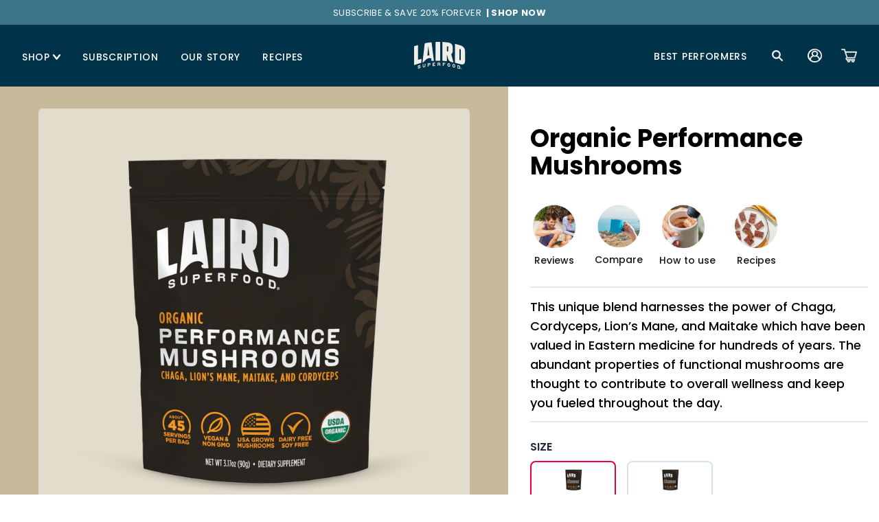

--- FILE ---
content_type: text/html; charset=utf-8
request_url: https://sapi.negate.io/script
body_size: -360
content:
BTD2rlGhwOR5TWQ+4W84G/4hkdIxTB6hJQih8YJ7x8QT4YWRn6KRpcRka3DGcEPv3EZ47GKybWNqv4fQPKMG3Jw=

--- FILE ---
content_type: text/css
request_url: https://lairdsuperfood.com/cdn/shop/t/212/assets/ebd-custom.css?v=39847420742776474941764807480
body_size: -600
content:
.ebd-corso-notice-popup {
  display: none;
}

--- FILE ---
content_type: text/css
request_url: https://lairdsuperfood.com/cdn/shop/t/212/compiled_assets/styles.css?238037
body_size: 12458
content:
.article-recipe .heading{padding:65px}.article-recipe .heading .content-wrapper{max-width:1600px;margin:0 auto;display:flex;align-items:center;gap:85px}.article-recipe .heading .content-wrapper .image{width:40%}.article-recipe .heading .content-wrapper .image img{border-radius:15px;width:100%}.article-recipe .heading .content-wrapper .content{width:60%}.article-recipe .heading .content-wrapper .content h1{font-family:Poppins,sans-serif;font-size:48px;line-height:54px;font-weight:700;margin-bottom:15px}.article-recipe .heading .content-wrapper .content .text{max-width:700px}.article-recipe .heading .content-wrapper .content .servings-time-wrapper{display:flex;gap:25px;margin-top:25px}.article-recipe .heading .content-wrapper .content .servings-time-wrapper .card{background-color:#003349;border-radius:7px;padding:15px 45px}.article-recipe .heading .content-wrapper .content .servings-time-wrapper .card h3{color:#fff;font-family:Poppins,sans-serif;font-size:20px;font-weight:500;text-align:center}.article-recipe .heading .content-wrapper .content .servings-time-wrapper .card h2{color:#fff;font-family:Poppins,sans-serif;font-size:28px;font-weight:700;text-align:center}.article-recipe .main-content{background-color:#3a758a;padding:85px 65px}.article-recipe .main-content .content-wrapper{max-width:1400px;margin:0 auto;display:flex;gap:45px}.article-recipe .main-content .content-wrapper .ingredients{width:40%}.article-recipe .main-content .content-wrapper .ingredients h2{font-family:Poppins,sans-serif;font-size:38px;color:#fff;margin-bottom:15px;font-weight:700}.article-recipe .main-content .content-wrapper .ingredients p{color:#fff;font-size:22px;font-weight:500;line-height:24px;margin-bottom:15px}.article-recipe .main-content .content-wrapper .ingredients a{color:#003349;text-decoration:underline}.article-recipe .main-content .content-wrapper .directions{width:60%}.article-recipe .main-content .content-wrapper .directions h2{font-family:Poppins,sans-serif;font-size:38px;color:#fff;margin-bottom:15px;font-weight:700}.article-recipe .main-content .content-wrapper .directions p{color:#fff;font-size:24px;font-weight:500;line-height:30px}.article-recipe .main-content .content-wrapper .directions p.count{font-size:28px;font-weight:800;width:50px;height:50px;border:solid 3px white;border-radius:50%;display:flex;justify-content:center;align-items:center;min-width:50px}.article-recipe .main-content .content-wrapper .directions .direction-single{display:flex;align-items:center;gap:25px;margin-bottom:35px}.article-recipe .main-content .content-wrapper .directions .direction-single a{color:#003349}.article-recipe .youtube-embed{max-width:1080px;margin:65px auto;display:flex;justify-content:center;align-items:center}@media (max-width: 1000px){.article-recipe .heading{padding:65px 25px}.article-recipe .heading .content-wrapper{gap:45px}.article-recipe .heading .content-wrapper .image{width:30%}.article-recipe .heading .content-wrapper .content{width:70%}.article-recipe .heading .content-wrapper .content h1{font-size:32px;line-height:38px;margin-bottom:15px}.article-recipe .heading .content-wrapper .content .servings-time-wrapper .card{padding:15px 35px}.article-recipe .heading .content-wrapper .content .servings-time-wrapper .card h3{font-size:16px}.article-recipe .heading .content-wrapper .content .servings-time-wrapper .card h2{font-size:22px}.article-recipe .main-content{padding:45px 25px}.article-recipe .main-content .content-wrapper .ingredients h2{font-size:28px}.article-recipe .main-content .content-wrapper .ingredients p{font-size:18px;line-height:24px;margin-bottom:10px}.article-recipe .main-content .content-wrapper .directions h2{font-size:28px}.article-recipe .main-content .content-wrapper .directions .direction-single{gap:15px;margin-bottom:20px}.article-recipe .main-content .content-wrapper .directions .direction-single p.count{font-size:20px;width:35px;height:35px;min-width:35px}.article-recipe .main-content .content-wrapper .directions .direction-single p.direction{font-size:18px;line-height:24px}}@media (max-width: 800px){.article-recipe .heading{padding:25px 25px 45px}.article-recipe .heading .content-wrapper{gap:35px;flex-direction:column}.article-recipe .heading .content-wrapper .image{width:100%}.article-recipe .heading .content-wrapper .image img{max-width:500px;margin:0 auto}.article-recipe .heading .content-wrapper .content{width:100%}.article-recipe .heading .content-wrapper .content .servings-time-wrapper{justify-content:center;flex-wrap:wrap}.article-recipe .main-content .content-wrapper{flex-direction:column;gap:25px}.article-recipe .main-content .content-wrapper .ingredients,.article-recipe .main-content .content-wrapper .directions{width:100%}}.benefits-cards{padding:45px 25px}.benefits-cards .content-wrapper{max-width:1400px;margin:0 auto}@media (max-width: 768px){.benefits-cards{padding:25px 15px}}.blog-hero{margin-bottom:65px}.blog-hero img{width:100%;height:100%}@media (max-width: 768px){.blog-hero{margin-bottom:45px}}section.bundles-benefits{background-color:#f1ede7;padding:65px 25px}section.bundles-benefits .content-wrapper{max-width:1200px;margin:0 auto;display:flex;gap:40px;align-items:center}section.bundles-benefits .content-wrapper .image{width:40%}section.bundles-benefits .content-wrapper .content{width:60%}section.bundles-benefits .content-wrapper .content h2{color:#003349;text-transform:uppercase;margin-bottom:25px;font-size:40px;line-height:48px}section.bundles-benefits .content-wrapper .content .text p{font-size:18px;margin-bottom:10px}section.bundles-benefits .content-wrapper .content .benefits{display:grid;grid-template-columns:minmax(0,1fr) minmax(0,1fr);gap:25px;margin-top:25px}section.bundles-benefits .content-wrapper .content .benefits .benefit-single{display:flex;gap:5px;align-items:center;font-size:16px;line-height:20px;font-weight:500}@media (max-width: 1024px){section.bundles-benefits{padding:45px 15px}section.bundles-benefits .content-wrapper{flex-direction:column;gap:25px}section.bundles-benefits .content-wrapper .image{width:100%;max-width:700px}section.bundles-benefits .content-wrapper .content{width:100%;max-width:700px}section.bundles-benefits .content-wrapper .content h2{font-size:26px;line-height:31px;margin-bottom:15px}}@media (max-width: 768px){section.bundles-benefits .content-wrapper .content .benefits{grid-template-columns:minmax(0,1fr);gap:15px}}section.bundles-buy{padding:85px 25px;background-color:#f1ede7}section.bundles-buy .content-wrapper{display:flex;max-width:1200px;margin:0 auto;gap:45px}section.bundles-buy .content-wrapper .product-media{width:50%}section.bundles-buy .content-wrapper .product-media .main-image{background-color:#f0d0b7;border-radius:8px;margin-bottom:15px}section.bundles-buy .content-wrapper .product-media .main-image img{width:100%;display:block;border-radius:8px}section.bundles-buy .content-wrapper .product-media .extra-images{display:grid;grid-template-columns:minmax(0,1fr) minmax(0,1fr);gap:12px}section.bundles-buy .content-wrapper .product-media .extra-images img{width:100%;display:block;border-radius:8px;background-color:#f0d0b7}section.bundles-buy .content-wrapper .product-media .nutrition-grid{margin-top:15px}section.bundles-buy .content-wrapper .product-media .nutrition-grid .swiper-container{width:100%;position:relative}section.bundles-buy .content-wrapper .product-media .nutrition-grid .swiper-container .swiper-slide{text-align:center;position:relative;padding-bottom:25px;background-color:#f0d0b7;border-radius:10px}section.bundles-buy .content-wrapper .product-media .nutrition-grid .swiper-container .swiper-slide img{width:100%;border-radius:6px}section.bundles-buy .content-wrapper .product-media .nutrition-grid .swiper-container .swiper-slide .nutrition-alt{font-size:16px;font-weight:600;background-color:#003747;position:absolute;bottom:-17px;left:50%;transform:translate(-50%);border-radius:25px;color:#fff;padding:7px 13px;white-space:nowrap;display:none}section.bundles-buy .content-wrapper .product-media .nutrition-grid .swiper-container .swiper-pagination .swiper-pagination-bullet{width:6px;height:6px;opacity:.4;background-color:#003747}section.bundles-buy .content-wrapper .product-media .nutrition-grid .swiper-container .swiper-pagination .swiper-pagination-bullet.swiper-pagination-bullet-active{opacity:.8;width:12px;border-radius:3px}section.bundles-buy .content-wrapper .product-details{width:50%}section.bundles-buy .content-wrapper .product-details h2{color:#003747;margin-bottom:5px}section.bundles-buy .content-wrapper .product-details .price-wrapper{display:flex;align-items:center;gap:7px}section.bundles-buy .content-wrapper .product-details .price-wrapper span#bundle-price{font-size:32px;font-weight:600;color:#003747}section.bundles-buy .content-wrapper .product-details .price-wrapper span#bundle-compare{font-size:24px;font-weight:500;color:#003747;opacity:.6;text-decoration:line-through}section.bundles-buy .content-wrapper .product-details .discount-badge{color:#fff;font-size:14px;font-weight:600;background-color:#e90044;padding:5px 15px;border-radius:50px;display:inline-block}section.bundles-buy .content-wrapper .product-details .product-description{margin-top:15px}section.bundles-buy .content-wrapper .product-details .product-description p{margin-bottom:15px}section.bundles-buy .content-wrapper .product-details .product-description li{list-style:none;display:flex;align-items:flex-start;margin-bottom:9px;font-size:16px}section.bundles-buy .content-wrapper .product-details .product-description li:before{content:"";display:inline-block;position:relative;min-width:16px;min-height:16px;background-image:url(/cdn/shop/files/icon-check-circle-blue.svg?v=1757133563);background-size:contain;margin-right:7px;top:4px;background-repeat:no-repeat}section.bundles-buy .content-wrapper .product-details .ingredients-heading{font-size:18px;font-weight:600;margin:25px 0 0}section.bundles-buy .content-wrapper .bundle-selector{margin-top:35px}section.bundles-buy .content-wrapper .bundle-selector h4{font-size:18px;font-weight:600;margin-bottom:35px}section.bundles-buy .content-wrapper .bundle-selector .bundle-grid{display:grid;grid-template-columns:minmax(0,1fr) minmax(0,1fr);gap:35px 10px}section.bundles-buy .content-wrapper .bundle-selector .bundle-grid .bundle-card{background:#fff;border:solid 2px #003747;border-radius:10px;padding:15px;position:relative;cursor:pointer;transition:box-shadow .2s,border-color .2s}section.bundles-buy .content-wrapper .bundle-selector .bundle-grid .bundle-card.active{border-color:#e90044;box-shadow:0 0 8px 5px #e900442b}section.bundles-buy .content-wrapper .bundle-selector .bundle-grid .bundle-card .image{background-color:#f0d0b7;border-radius:8px}section.bundles-buy .content-wrapper .bundle-selector .bundle-grid .bundle-card .image img{width:80%;display:block;margin:0 auto}section.bundles-buy .content-wrapper .bundle-selector .bundle-grid .bundle-card h5{font-size:15px;font-weight:600;text-align:center;margin-top:5px;color:#003747}section.bundles-buy .content-wrapper .bundle-selector .bundle-grid .bundle-card .badge{position:absolute;top:-25px;left:50%;transform:translate(-50%);background-color:#e90044;color:#fff;padding:7px 12px;border-radius:35px;white-space:nowrap;font-size:14px;font-weight:600}section.bundles-buy .content-wrapper .options{margin-top:20px}section.bundles-buy .content-wrapper .options h4{font-size:18px;font-weight:600;margin-bottom:10px}section.bundles-buy .content-wrapper .options .one-time-purchase{background:#fff;padding:15px;border-radius:6px;display:flex;justify-content:space-between;cursor:pointer}section.bundles-buy .content-wrapper .options .one-time-purchase div#one-time-label{font-size:18px;font-weight:600;color:#040404}section.bundles-buy .content-wrapper .options .one-time-purchase div#one-time-label:before{content:"";display:inline-block;position:relative;margin-right:6px;border:solid 1px #003747;border-radius:50%;width:16px;height:16px;top:2px}section.bundles-buy .content-wrapper .options .one-time-purchase div#one-time-label span{color:#fff;font-size:14px;font-weight:600;background-color:#e90044;margin-left:10px;border-radius:15px;padding:3px 6px}section.bundles-buy .content-wrapper .options .one-time-purchase .price-wrapper{display:flex;align-items:center;gap:6px}section.bundles-buy .content-wrapper .options .one-time-purchase .price-wrapper span#one-time-price{font-size:18px;font-weight:600;color:#040404}section.bundles-buy .content-wrapper .options .one-time-purchase .price-wrapper span#one-time-price-normal{font-size:16px;font-weight:500;color:#040404;opacity:.6;text-decoration:line-through}section.bundles-buy .content-wrapper .options .one-time-purchase.active div#one-time-label:before{background-color:#003747}section.bundles-buy .content-wrapper .options .two-pack{background:#fff;border-radius:8px;cursor:pointer;display:none}section.bundles-buy .content-wrapper .options .two-pack .value-label{background-color:#003747;color:#fff;text-align:center;font-size:16px;font-weight:600;padding:8px 15px;border-top-left-radius:8px;border-top-right-radius:8px}section.bundles-buy .content-wrapper .options .two-pack .selector-wrapper{padding:15px;display:flex;justify-content:space-between}section.bundles-buy .content-wrapper .options .two-pack .selector-wrapper div#two-pack-label{font-size:18px;font-weight:600;color:#040404}section.bundles-buy .content-wrapper .options .two-pack .selector-wrapper div#two-pack-label:before{content:"";display:inline-block;position:relative;margin-right:6px;border:solid 1px #003747;border-radius:50%;width:16px;height:16px;top:2px}section.bundles-buy .content-wrapper .options .two-pack .selector-wrapper div#two-pack-savings{font-size:14px;font-weight:500}section.bundles-buy .content-wrapper .options .two-pack .selector-wrapper div#two-pack-savings span{color:#fff;font-size:14px;font-weight:600;background-color:#e90044;margin-left:10px;border-radius:15px;padding:3px 6px}section.bundles-buy .content-wrapper .options .two-pack .selector-wrapper .price-wrapper{display:flex;align-items:center;gap:6px}section.bundles-buy .content-wrapper .options .two-pack .selector-wrapper .price-wrapper span#two-pack-price{font-size:18px;font-weight:600;color:#040404}section.bundles-buy .content-wrapper .options .two-pack .selector-wrapper .price-wrapper span#two-pack-price-normal{font-size:16px;font-weight:500;color:#040404;opacity:.6;text-decoration:line-through}section.bundles-buy .content-wrapper .options .two-pack #two-pack-benefits{padding:0 15px 15px;display:grid;grid-template-columns:minmax(0,1fr) minmax(0,1fr);gap:15px}section.bundles-buy .content-wrapper .options .two-pack #two-pack-benefits .benefit{display:flex;gap:5px;align-items:center;font-size:13px;font-weight:400}section.bundles-buy .content-wrapper .options .two-pack.active .selector-wrapper div#two-pack-label:before{background-color:#003747}section.bundles-buy .content-wrapper .options .separator{display:flex;align-items:center;text-align:center;width:100%;margin:20px 0;display:none}section.bundles-buy .content-wrapper .options .separator .line{flex:1;border-bottom:2px solid #003747}section.bundles-buy .content-wrapper .options .separator span{padding:0 15px}section.bundles-buy .content-wrapper .add-to-cart-wrapper{margin-top:25px}section.bundles-buy .content-wrapper .add-to-cart-wrapper button#add-to-cart{display:block;width:100%;text-align:center;background-color:#003747;color:#fff;padding:20px;font-size:18px;font-weight:600;border-radius:35px}section.bundles-buy .content-wrapper .disclaimer{font-size:16px;text-align:center;margin-top:10px;font-weight:400}@media (max-width: 1024px){section.bundles-buy{padding:45px 25px}section.bundles-buy .content-wrapper{gap:25px}section.bundles-buy .content-wrapper .product-media{width:40%}section.bundles-buy .content-wrapper .product-details{width:60%}}@media (max-width: 768px){section.bundles-buy{padding:45px 15px}section.bundles-buy .content-wrapper{flex-direction:column;gap:45px}section.bundles-buy .content-wrapper .product-media{width:100%}section.bundles-buy .content-wrapper .product-media .extra-images{display:none}section.bundles-buy .content-wrapper .product-details{width:100%}section.bundles-buy .content-wrapper .product-details h2{font-size:24px;line-height:28px}section.bundles-buy .content-wrapper .product-details .price-wrapper span#bundle-price{font-size:18px}section.bundles-buy .content-wrapper .product-details .price-wrapper span#bundle-compare{font-size:14px}section.bundles-buy .content-wrapper .product-details .price-wrapper .discount-badge{padding:2px 8px;font-size:12px}section.bundles-buy .content-wrapper .product-details .product-description li{font-size:14px}section.bundles-buy .content-wrapper .product-details .bundle-selector .bundle-grid .bundle-card h5{line-height:18px}section.bundles-buy .content-wrapper .product-details .bundle-selector .bundle-grid .bundle-card .badge{font-size:12px;top:-15px;padding:4px 10px}section.bundles-buy .content-wrapper .options .one-time-purchase{align-items:center}section.bundles-buy .content-wrapper .options .one-time-purchase div#one-time-label{font-size:14px}section.bundles-buy .content-wrapper .options .one-time-purchase div#one-time-label span{font-size:11px;padding:2px 6px;margin-left:7px}section.bundles-buy .content-wrapper .options .one-time-purchase .price-wrapper{flex-direction:column;gap:0}section.bundles-buy .content-wrapper .options .one-time-purchase .price-wrapper span#one-time-price{font-size:16px}section.bundles-buy .content-wrapper .options .one-time-purchase .price-wrapper span#one-time-price-normal{font-size:14px}section.bundles-buy .content-wrapper .options .two-pack .selector-wrapper .label-wrapper div#two-pack-label{font-size:14px}section.bundles-buy .content-wrapper .options .two-pack .selector-wrapper .label-wrapper div#two-pack-savings{font-size:12px}section.bundles-buy .content-wrapper .options .two-pack .selector-wrapper .label-wrapper div#two-pack-savings span{font-size:11px;padding:2px 6px;margin-left:7px}section.bundles-buy .content-wrapper .options .two-pack .selector-wrapper .price-wrapper{flex-direction:column;gap:0}section.bundles-buy .content-wrapper .options .two-pack .selector-wrapper .price-wrapper span#two-pack-price{font-size:16px}section.bundles-buy .content-wrapper .options .two-pack .selector-wrapper .price-wrapper span#two-pack-price-normal{font-size:14px}section.bundles-buy .content-wrapper .options .two-pack #two-pack-benefits{grid-template-columns:minmax(0,1fr);gap:5px}}section.bundles-faqs{padding:65px 25px;background-color:#f1ede7;position:relative;overflow:hidden}section.bundles-faqs img.background-image{position:absolute;bottom:0;left:0;z-index:0;max-width:450px}section.bundles-faqs .content-wrapper{display:flex;max-width:1200px;margin:0 auto;gap:65px}section.bundles-faqs .content-wrapper .heading{width:45%;position:relative;z-index:1}section.bundles-faqs .content-wrapper .heading h2{color:#003747}section.bundles-faqs .content-wrapper .dropdowns{width:55%}section.bundles-faqs .content-wrapper .dropdowns .dropdown-single{border-bottom:solid 1px #040404;padding:25px 0}section.bundles-faqs .content-wrapper .dropdowns .dropdown-single .dropdown-toggle{display:flex;justify-content:space-between;font-size:16px;font-weight:500;line-height:1.4;color:#040404;cursor:pointer}section.bundles-faqs .content-wrapper .dropdowns .dropdown-single .dropdown-content{display:none}section.bundles-faqs .content-wrapper .dropdowns .dropdown-single .dropdown-content p{color:#040404;font-size:14px;line-height:20px}section.bundles-faqs .content-wrapper .dropdowns .dropdown-single.active .dropdown-toggle svg{transform:rotate(-180deg)}section.bundles-faqs .content-wrapper .dropdowns .dropdown-single.active .dropdown-content{display:block;padding-top:15px}section.bundles-faqs .content-wrapper .dropdowns .dropdown-single:last-of-type{border-bottom:none}@media (max-width: 1024px){section.bundles-faqs{padding:45px 25px}section.bundles-faqs img.background-image{max-width:300px}section.bundles-faqs .content-wrapper{gap:45px}}@media (max-width: 768px){section.bundles-faqs img.background-image{display:none}section.bundles-faqs .content-wrapper{flex-direction:column;gap:0}section.bundles-faqs .content-wrapper .heading{width:100%}section.bundles-faqs .content-wrapper .heading h2{text-align:center;font-size:26px;line-height:31px;margin-bottom:25px}section.bundles-faqs .content-wrapper .dropdowns{width:100%}}section.bundles-features{padding:65px 25px;background-color:#003747}section.bundles-features .content-wrapper{max-width:1200px;margin:0 auto;position:relative}section.bundles-features .content-wrapper h2{text-align:center;color:#fff;margin-bottom:65px}section.bundles-features .content-wrapper .media-wrapper{position:relative;display:flex;justify-content:center;align-items:center}section.bundles-features .content-wrapper .media-wrapper img.main-image{width:650px}section.bundles-features .content-wrapper .media-wrapper .feature{position:absolute;display:flex;align-items:flex-start;gap:10px;max-width:350px}section.bundles-features .content-wrapper .media-wrapper .feature .content h3{color:#fff;font-size:18px;font-weight:600;margin-bottom:5px}section.bundles-features .content-wrapper .media-wrapper .feature .content p{color:#fff;font-size:14px;font-weight:400}section.bundles-features .content-wrapper .media-wrapper .feature#feature-1{top:15%;left:0}section.bundles-features .content-wrapper .media-wrapper .feature#feature-2{top:15%;right:-15px}section.bundles-features .content-wrapper .media-wrapper .feature#feature-3{top:50%;left:15px}section.bundles-features .content-wrapper .media-wrapper .feature#feature-4{top:50%;right:-65px}section.bundles-features .content-wrapper .link-wrapper{display:flex;justify-content:center;margin:45px auto 15px}section.bundles-features .content-wrapper .link-wrapper a.btn{background-color:#e90044;padding:16px 45px;color:#fff;font-size:15px;font-weight:600;text-align:center;border-radius:50px}section.bundles-features .content-wrapper p.guarantee{text-align:center;color:#fff;font-size:14px;font-weight:400}@media (max-width: 1400px){section.bundles-features .content-wrapper h2{margin-bottom:45px}section.bundles-features .content-wrapper .media-wrapper img.main-image{width:500px}section.bundles-features .content-wrapper .media-wrapper .feature{max-width:285px}section.bundles-features .content-wrapper .media-wrapper .feature#feature-1{left:0}section.bundles-features .content-wrapper .media-wrapper .feature#feature-2{right:0}section.bundles-features .content-wrapper .media-wrapper .feature#feature-3{left:0}section.bundles-features .content-wrapper .media-wrapper .feature#feature-4{right:0}}@media (max-width: 1024px){section.bundles-features{padding:45px 25px}section.bundles-features .content-wrapper .media-wrapper{flex-direction:column}section.bundles-features .content-wrapper .media-wrapper .features{display:grid;grid-template-columns:minmax(0,1fr) minmax(0,1fr);gap:25px;margin-top:25px}section.bundles-features .content-wrapper .media-wrapper .feature{position:relative;top:0!important;max-width:400px}}@media (max-width: 768px){section.bundles-features .content-wrapper h2{font-size:26px;line-height:31px;margin-bottom:15px}section.bundles-features .content-wrapper .media-wrapper .features{grid-template-columns:minmax(0,1fr)}section.bundles-features .content-wrapper .media-wrapper .features .feature .content h3{margin-bottom:0}section.bundles-features .content-wrapper .link-wrapper{margin-top:25px}section.bundles-features .content-wrapper .link-wrapper a.btn{padding:12px 20px}}@keyframes float-top-left{0%{transform:translateY(0) scale(1) rotate(-2deg)}50%{transform:translateY(-15px) scale(1.01) rotate(2deg)}to{transform:translateY(0) scale(1) rotate(-2deg)}}@keyframes float-top-right{0%{transform:translateY(0) scale(1) rotate(2deg)}50%{transform:translateY(15px) scale(1.01) rotate(-2deg)}to{transform:translateY(0) scale(1) rotate(2deg)}}@keyframes float-bottom-left{0%{transform:translateY(0) scale(1) rotate(1deg)}50%{transform:translateY(15px) scale(1.01) rotate(-1deg)}to{transform:translateY(0) scale(1) rotate(1deg)}}@keyframes float-bottom-right{0%{transform:translateY(0) scale(1) rotate(-1deg)}50%{transform:translateY(-15px) scale(1.01) rotate(1deg)}to{transform:translateY(0) scale(1) rotate(-1deg)}}section.bundles-floating-cta{background-image:linear-gradient(to bottom,#5fbfce,#003349);overflow-x:clip;overflow-y:visible}section.bundles-floating-cta .content-wrapper{max-width:1200px;margin:0 auto;position:relative}section.bundles-floating-cta .content-wrapper .text{display:flex;flex-direction:column;justify-content:center;align-items:center;max-width:750px;margin:0 auto;padding:75px 25px;position:relative;z-index:1;min-height:650px}section.bundles-floating-cta .content-wrapper .text h2{color:#fff;text-align:center;margin-bottom:35px}section.bundles-floating-cta .content-wrapper .text h4{color:#fff;font-size:24px;text-align:center;font-weight:400;margin-bottom:45px}section.bundles-floating-cta .content-wrapper .text a.btn{background-color:#e90044;padding:16px 45px;color:#fff;font-size:15px;font-weight:600;text-align:center;border-radius:50px;margin-bottom:10px}section.bundles-floating-cta .content-wrapper .text p.disclaimer{text-align:center;color:#fff;font-size:14px;font-weight:400}section.bundles-floating-cta .content-wrapper .link-wrapper{display:flex;flex-direction:column;gap:15px;justify-content:center;align-items:center}section.bundles-floating-cta .content-wrapper img.top-left{position:absolute;top:0;left:0;z-index:0;width:260px;animation:float-top-left 3s ease-in-out infinite}section.bundles-floating-cta .content-wrapper img.top-right{position:absolute;top:25px;right:0;z-index:0;width:275px;animation:float-top-right 4s ease-in-out infinite}section.bundles-floating-cta .content-wrapper img.bottom-left{position:absolute;bottom:-25px;left:-120px;z-index:0;width:400px;animation:float-bottom-left 4.5s ease-in-out infinite}section.bundles-floating-cta .content-wrapper img.bottom-right{position:absolute;bottom:-25px;right:0;z-index:0;width:280px;animation:float-bottom-right 3.5s ease-in-out infinite}@media (max-width: 1024px){section.bundles-floating-cta .content-wrapper .text{min-height:550px}section.bundles-floating-cta .content-wrapper img.top-left{animation:none;top:-15px;left:-80px;transform:rotate(60deg)}section.bundles-floating-cta .content-wrapper img.top-right{animation:none;top:10px;right:-100px;transform:rotate(-45deg)}section.bundles-floating-cta .content-wrapper img.bottom-left{animation:none;width:315px;bottom:-5px;left:-100px}section.bundles-floating-cta .content-wrapper img.bottom-right{animation:none;bottom:30px;right:-85px;width:225px}}@media (max-width: 768px){section.bundles-floating-cta .content-wrapper{min-height:650px}section.bundles-floating-cta .content-wrapper .text{max-width:450px}section.bundles-floating-cta .content-wrapper .text h2{margin-bottom:20px;font-size:26px;line-height:30px}section.bundles-floating-cta .content-wrapper .text h4{font-size:16px;line-height:22px;margin-bottom:25px}section.bundles-floating-cta .content-wrapper .text a.btn{white-space:nowrap}section.bundles-floating-cta .content-wrapper img.top-left{left:-110px}section.bundles-floating-cta .content-wrapper img.top-right{right:-140px}}section.bundles-icon-text{padding:45px 25px;background-color:#003747}section.bundles-icon-text .content-wrapper{display:flex;flex-wrap:wrap;justify-content:center;gap:35px;max-width:1200px;margin:0 auto}section.bundles-icon-text .content-wrapper .single{display:flex;align-items:center;gap:7px}section.bundles-icon-text .content-wrapper .single h3{color:#fff;text-align:center;font-family:Poppins;font-size:24px;font-style:normal;font-weight:700;line-height:120%;text-transform:uppercase}@media (max-width: 768px){section.bundles-icon-text .content-wrapper{flex-direction:column;justify-content:center;align-items:center;gap:15px}section.bundles-icon-text .content-wrapper .single{gap:2px}section.bundles-icon-text .content-wrapper .single img.icon{transform:scale(.8)}section.bundles-icon-text .content-wrapper .single h3{font-size:16px}}section.bundles-ingredients{padding:65px 25px;background-color:#f1ede7}section.bundles-ingredients .content-wrapper{max-width:1300px;margin:0 auto}section.bundles-ingredients .content-wrapper .heading{margin-bottom:45px}section.bundles-ingredients .content-wrapper .heading h2{color:#003349;text-transform:uppercase;margin-bottom:25px;font-size:40px;line-height:48px;text-align:center;padding:0 25px}section.bundles-ingredients .content-wrapper .heading p{text-align:center;font-size:18px;line-height:25px;color:#003349}section.bundles-ingredients .content-wrapper .ingredients-wrapper{display:flex;flex-wrap:wrap;justify-content:center;gap:15px}section.bundles-ingredients .content-wrapper .ingredients-wrapper .ingredient{background-color:#fff;border-radius:8px;padding:20px;width:30%}section.bundles-ingredients .content-wrapper .ingredients-wrapper .ingredient .images{display:flex;gap:7px;justify-content:center}section.bundles-ingredients .content-wrapper .ingredients-wrapper .ingredient .images img{width:65px}section.bundles-ingredients .content-wrapper .ingredients-wrapper .ingredient h3{font-size:18px;line-height:22px;text-align:center;margin:15px;font-weight:700;color:#003349}section.bundles-ingredients .content-wrapper .ingredients-wrapper .ingredient p{text-align:center;color:#003349;font-size:14px;line-height:18px}@media (max-width: 1024px){section.bundles-ingredients{padding:45px 25px}section.bundles-ingredients .content-wrapper .ingredients-wrapper .ingredient{width:45%}}@media (max-width: 768px){section.bundles-ingredients .content-wrapper .heading{margin-bottom:25px}section.bundles-ingredients .content-wrapper .heading h2{font-size:26px;line-height:31px;margin-bottom:15px}section.bundles-ingredients .content-wrapper .heading p{font-size:16px;line-height:20px}section.bundles-ingredients .content-wrapper .ingredients-wrapper .ingredient{width:100%;max-width:450px;margin:0 auto}section.bundles-ingredients .content-wrapper .ingredients-wrapper .ingredient .images{gap:7px}}section.bundles-prep{padding:65px 25px;background-color:#f1ede7}section.bundles-prep .content-wrapper{max-width:1200px;margin:0 auto;display:flex;align-items:center;gap:40px}section.bundles-prep .content-wrapper .image{width:50%}section.bundles-prep .content-wrapper .image img{border-radius:8px}section.bundles-prep .content-wrapper .content{width:50%}section.bundles-prep .content-wrapper .content h2{color:#003349;text-transform:uppercase;margin-bottom:10px;font-size:40px;line-height:48px;text-align:center}section.bundles-prep .content-wrapper .content p{font-size:18px;font-weight:400;text-align:center;color:#003349}section.bundles-prep .content-wrapper .content .steps{margin-top:25px}section.bundles-prep .content-wrapper .content .steps .step{margin-bottom:30px}section.bundles-prep .content-wrapper .content .steps .step .title{display:flex;justify-content:center;align-items:center;gap:7px;margin-bottom:10px}section.bundles-prep .content-wrapper .content .steps .step .title h3{font-size:24px;line-height:29px;color:#003747;font-weight:700}section.bundles-prep .content-wrapper .content .steps .step .title span.number{font-size:14px;color:#fff;font-weight:500;width:24px;height:24px;background-color:#003747;border-radius:50%;display:flex;justify-content:center;align-items:center}section.bundles-prep .content-wrapper .content .steps .step p{font-size:16px;font-weight:400}section.bundles-prep .content-wrapper .content .cta{background-color:#5fbfce;border-radius:10px;display:flex;justify-content:center;align-items:center;gap:25px;padding:15px 25px}section.bundles-prep .content-wrapper .content .cta img{width:50px}section.bundles-prep .content-wrapper .content .cta .text h4{font-size:18px;line-height:22px;font-weight:700;color:#003747}section.bundles-prep .content-wrapper .content .cta .text p{font-size:14px;color:#003747;font-weight:400;text-align:left}@media (max-width: 1024px){section.bundles-prep{padding:45px 25px}section.bundles-prep .content-wrapper{flex-direction:column}section.bundles-prep .content-wrapper .image{width:100%;max-width:600px;margin:0 auto}section.bundles-prep .content-wrapper .content{width:100%;max-width:600px}section.bundles-prep .content-wrapper .content h2{font-size:26px;line-height:31px;margin-bottom:15px}section.bundles-prep .content-wrapper .content p{font-size:14px;line-height:18px}section.bundles-prep .content-wrapper .content .steps .step .title span.number{font-size:}section.bundles-prep .content-wrapper .content .steps .step .title h3{font-size:18px}}section.bundles-protein-comp{background-color:#5fbfce;padding:65px 25px}section.bundles-protein-comp .content-wrapper{max-width:1200px;margin:0 auto;display:flex;gap:65px}section.bundles-protein-comp .content-wrapper .heading{width:40%}section.bundles-protein-comp .content-wrapper .heading h2{color:#003747;margin-bottom:15px}section.bundles-protein-comp .content-wrapper .heading h3{color:#003747;font-size:30px;line-height:36px;font-weight:500;margin-bottom:15px}section.bundles-protein-comp .content-wrapper .heading p{font-size:18px;font-weight:400;color:#003747;max-width:400px}section.bundles-protein-comp .content-wrapper .comparison-chart{width:60%}section.bundles-protein-comp .content-wrapper .comparison-chart thead{border-bottom:solid 1px #003747}section.bundles-protein-comp .content-wrapper .comparison-chart thead img{max-width:100px;max-height:125px;margin-bottom:15px}section.bundles-protein-comp .content-wrapper .comparison-chart tbody td{border-bottom:solid 1px #003747;height:100px;padding:30px 10px}section.bundles-protein-comp .content-wrapper .comparison-chart tbody td.title{font-size:16px;line-height:20px;font-weight:500;color:#003747}section.bundles-protein-comp .content-wrapper .comparison-chart tbody td.laird{background-color:#0037474d;text-align:center;width:210px}section.bundles-protein-comp .content-wrapper .comparison-chart tbody td.laird img{display:block;margin:0 auto}section.bundles-protein-comp .content-wrapper .comparison-chart tbody td.competitor{text-align:center;width:210px}section.bundles-protein-comp .content-wrapper .comparison-chart tbody td.competitor img{display:block;margin:0 auto}section.bundles-protein-comp .content-wrapper .comparison-chart tbody td span{font-size:16px;line-height:24px;font-weight:400;color:#003747;margin-top:8px;display:block}@media (max-width: 1200px){section.bundles-protein-comp .content-wrapper{flex-direction:column;gap:45px}section.bundles-protein-comp .content-wrapper .heading{width:100%;text-align:center}section.bundles-protein-comp .content-wrapper .heading p{margin:0 auto}section.bundles-protein-comp .content-wrapper .comparison-chart{width:100%;max-width:800px;margin:0 auto}}@media (max-width: 1024px){section.bundles-protein-comp{padding:45px 25px}}@media (max-width: 768px){section.bundles-protein-comp{padding:45px 20px}section.bundles-protein-comp .content-wrapper .heading h2{font-size:26px;line-height:31px;margin-bottom:10px}section.bundles-protein-comp .content-wrapper .heading h3{font-size:20px;line-height:24px;margin-bottom:10px}section.bundles-protein-comp .content-wrapper .heading p{font-size:16px;line-height:22px}section.bundles-protein-comp .content-wrapper .comparison-chart thead img{max-height:95px}section.bundles-protein-comp .content-wrapper .comparison-chart tbody td{padding:0 6px;height:80px}section.bundles-protein-comp .content-wrapper .comparison-chart tbody td img{position:relative;top:3px;width:25px}section.bundles-protein-comp .content-wrapper .comparison-chart tbody td.title{font-size:14px;font-weight:500}section.bundles-protein-comp .content-wrapper .comparison-chart tbody td.laird{width:105px}section.bundles-protein-comp .content-wrapper .comparison-chart tbody td.competitor{width:105px}section.bundles-protein-comp .content-wrapper .comparison-chart tbody td span{font-size:12px;line-height:16px}}section.bundle-reviews-slider{padding:65px 0;background-color:#f1ede7;overflow:hidden}section.bundle-reviews-slider h2{color:#003349;text-transform:uppercase;margin-bottom:25px;font-size:40px;line-height:48px;text-align:center;padding:0 25px}section.bundle-reviews-slider .swiper-container{position:relative}section.bundle-reviews-slider .swiper-container .slide-wrapper{border-radius:8px;background-color:#003747;padding:20px 15px;aspect-ratio:1.4;display:flex;flex-direction:column;justify-content:center;align-items:center}section.bundle-reviews-slider .swiper-container .slide-wrapper img.stars{margin-bottom:10px;display:block}section.bundle-reviews-slider .swiper-container .slide-wrapper h3{font-size:20px;line-height:1.2;color:#fff;margin-bottom:25px;font-weight:700;text-align:center}section.bundle-reviews-slider .swiper-container .slide-wrapper p{font-size:16px;color:#fff;font-weight:400;margin-bottom:25px;text-align:center}section.bundle-reviews-slider .swiper-container .slide-wrapper .name-wrapper{display:flex;gap:8px;color:#fff;font-family:Poppins,sans-serif;font-weight:600;font-size:14px;white-space:nowrap}section.bundle-reviews-slider .swiper-container .slide-wrapper .name-wrapper span{font-weight:400}section.bundle-reviews-slider .swiper-container .swiper-pagination{display:flex;bottom:-35px;justify-content:center;gap:0}section.bundle-reviews-slider .swiper-container .swiper-pagination .swiper-pagination-bullet{width:6px;height:6px;opacity:.4;background-color:#003747}section.bundle-reviews-slider .swiper-container .swiper-pagination .swiper-pagination-bullet.swiper-pagination-bullet-active{opacity:.8;width:12px;border-radius:3px}@media (max-width: 1024px){section.bundle-reviews-slider{padding:45px 0 65px}}@media (max-width: 768px){section.bundle-reviews-slider h2{font-size:26px;line-height:31px;margin-bottom:25px}section.bundle-reviews-slider .swiper-container .slide-wrapper h3{font-size:18px;line-height:22px;margin-bottom:20px}}section.bundles-videos{padding:65px 0;background-color:#003747}section.bundles-videos h2{padding:0 25px;color:#fff;text-align:center;margin-bottom:45px}section.bundles-videos .slide-wrapper{aspect-ratio:5/9;position:relative;cursor:pointer}section.bundles-videos .slide-wrapper video{width:100%;height:100%;object-fit:cover;border-radius:13px}section.bundles-videos .slide-wrapper img.video-play{position:absolute;top:50%;left:50%;transform:translate(-50%,-50%)}@media (max-width: 1024px){section.bundles-videos{padding:45px 0}}@media (max-width: 768px){section.bundles-videos h2{font-size:26px;line-height:31px;margin-bottom:25px}}section.collection-hero-ebd{background-size:cover;background-position:center;padding:85px 45px;min-height:325px;position:relative}section.collection-hero-ebd:before{content:"";display:block;position:absolute;top:0;left:0;width:100%;height:100%;background-color:#003349;opacity:.8;z-index:0}section.collection-hero-ebd .content-wrapper{max-width:1200px;margin:0 auto;position:relative;padding:0 200px;z-index:1}section.collection-hero-ebd .content-wrapper h1{font-family:Rubik,sans-serif;font-size:38px;line-height:44px;color:#fff;text-align:center;margin-bottom:10px}section.collection-hero-ebd .content-wrapper .description{font-family:Rubik,sans-serif;font-size:18px;color:#fff;text-align:center}section.collection-hero-ebd .content-wrapper img.left{position:absolute;top:-25px;left:-45px;width:auto;max-height:225px;transform:rotate(-5deg)}section.collection-hero-ebd .content-wrapper img.right{position:absolute;top:-25px;right:-45px;width:auto;max-height:225px;transform:rotate(5deg)}@media (max-width: 1024px){section.collection-hero-ebd{padding:65px 25px;min-height:275px}section.collection-hero-ebd .content-wrapper{padding:0 150px}section.collection-hero-ebd .content-wrapper h1{font-size:32px;line-height:36px}section.collection-hero-ebd .content-wrapper img.left,section.collection-hero-ebd .content-wrapper img.right{display:none}}@media (max-width: 768px){section.collection-hero-ebd{padding:55px 25px;min-height:0}section.collection-hero-ebd .content-wrapper{padding:0}section.collection-hero-ebd .content-wrapper h1{font-size:26px;line-height:30px}section.collection-hero-ebd .content-wrapper p{font-size:15px;line-height:19px}section.collection-hero-ebd .content-wrapper img.left,section.collection-hero-ebd .content-wrapper img.right{display:none}}section.collection-hero{height:900px;width:100%;position:relative}section.collection-hero img.background-image{position:absolute;top:0;left:0;width:100%;height:100%;object-fit:cover;object-position:center}section.collection-hero img.background-image.mobile{display:none}section.collection-hero .content{position:absolute;top:50%;left:20%;width:auto;max-width:475px;display:flex;flex-direction:column;justify-content:center;align-items:center;transform:translateY(-50%)}section.collection-hero .content h1{font-family:Poppins,sans-serif;font-size:35px;line-height:42px;color:#003747;text-align:center;font-weight:700;margin:15px 0 0}section.collection-hero .content img.logo{width:100%}section.collection-hero .badge{position:absolute;top:65px;right:0;background:#e0ebe5;border-top-left-radius:10px;border-bottom-left-radius:10px;z-index:1;padding:7px 35px 7px 20px}section.collection-hero .badge span{font-family:Poppins,sans-serif;font-size:40px;line-height:48px;color:#003747;font-weight:700}@media (max-width: 1600px){section.collection-hero{height:750px}section.collection-hero .content{left:85px}}@media (max-width: 800px){section.collection-hero{height:550px}section.collection-hero img.background-image{display:none}section.collection-hero img.background-image.mobile{display:block;object-position:bottom right}section.collection-hero .content{top:95px;left:50%;transform:translate(-50%);width:90%}section.collection-hero .content img.logo{display:none}section.collection-hero .content h1{color:#fff;margin:0}section.collection-hero .badge{display:none}}section.timer{background-color:#000;padding:15px 65px}section.timer .content-wrapper{display:flex;justify-content:center;align-items:center;gap:25px}section.timer .content-wrapper h3{color:#fff;font-size:24px;line-height:24px;font-weight:600}section.timer .content-wrapper .timer-wrapper{display:flex;gap:7px}section.timer .content-wrapper .timer-wrapper .unit{background:#e90044;border-radius:5px;display:flex;flex-direction:column;justify-content:center;align-items:center;padding:7px 10px;width:60px}section.timer .content-wrapper .timer-wrapper .unit span.number{font-size:24px;line-height:24px;font-weight:600;color:#fff;font-family:Poppins,sans-serif}section.timer .content-wrapper .timer-wrapper .unit span.label{font-size:12px;line-height:12px;font-weight:600;color:#fff;font-family:Poppins,sans-serif}@media (max-width: 1200px){section.timer{padding:15px 25px}section.timer .content-wrapper h3{font-size:16px;line-height:16px}}@media (max-width: 800px){section.timer .content-wrapper{flex-direction:column-reverse;gap:10px}section.timer .content-wrapper h3{text-align:center;line-height:20px}}.ebd-collection{padding:65px 45px 85px}.ebd-collection .content-wrapper{max-width:1400px;margin:0 auto;display:flex;align-items:flex-start;gap:45px}.ebd-collection .content-wrapper .filters{width:20%;position:sticky;top:105px}.ebd-collection .content-wrapper .filters h3{font-size:20px;font-weight:600;color:#003349;margin-bottom:15px}.ebd-collection .content-wrapper .filters .collection-filters{display:flex;flex-direction:column;gap:25px}.ebd-collection .content-wrapper .filters .collection-filters h4{font-weight:600;margin-bottom:7px}.ebd-collection .content-wrapper .filters .collection-filters select{font-weight:600;width:100%;background-color:#f4f4f4;border:none;border-radius:10px;color:#003349}.ebd-collection .content-wrapper .filters .collection-filters .filter-actions{display:flex;gap:15px}.ebd-collection .content-wrapper .filters .collection-filters .filter-actions button.apply-btn{background-color:#003349;color:#fff;font-weight:600;padding:10px 20px;border-radius:10px}.ebd-collection .content-wrapper .filters .collection-filters .filter-actions button.reset-btn{background-color:#e11d48;color:#fff;font-weight:600;padding:10px 20px;border-radius:10px}.ebd-collection .content-wrapper .grid-wrapper{width:80%;position:relative}.ebd-collection .content-wrapper .grid-wrapper #SortByForm{display:flex;justify-content:flex-end;align-items:center;gap:15px;margin-bottom:15px}.ebd-collection .content-wrapper .grid-wrapper .grid{display:grid;grid-template-columns:repeat(3,minmax(0,1fr));gap:35px 35px;width:100%}.ebd-collection .content-wrapper .grid-wrapper .grid .grid-item{text-align:center}.ebd-collection .content-wrapper .grid-wrapper .grid .grid-item h3{font-weight:600}.ebd-collection .content-wrapper .grid-wrapper .grid .grid-item .details{padding:10px 20px;position:relative}.ebd-collection .content-wrapper .grid-wrapper .grid .grid-item .details form.add-to-cart-form{position:absolute;left:0;top:-45px;width:100%}.ebd-collection .content-wrapper .grid-wrapper .grid .grid-item .details form.add-to-cart-form button{position:relative;color:#fff;font-weight:600;background-color:#003349;padding:10px 25px;width:100%;opacity:0;transform:translateY(15px);transition:.4s}.ebd-collection .content-wrapper .grid-wrapper .grid .grid-item .details form.add-to-cart-form button:hover{background-color:#e11d48}.ebd-collection .content-wrapper .grid-wrapper .grid .grid-item .details form.add-to-cart-form button span{margin-right:5px;margin-left:-10px}.ebd-collection .content-wrapper .grid-wrapper .grid .grid-item .price-wrapper{display:flex;justify-content:center;gap:10px}.ebd-collection .content-wrapper .grid-wrapper .grid .grid-item .price-wrapper p{font-weight:600}.ebd-collection .content-wrapper .grid-wrapper .grid .grid-item .price-wrapper p.compare-at-price{font-size:14px;line-height:24px}.ebd-collection .content-wrapper .grid-wrapper .grid .grid-item:hover .details form.add-to-cart-form button{opacity:1;transform:none}.ebd-collection .content-wrapper .grid-wrapper .grid .cta-item{border-radius:20px;display:flex;flex-direction:column;justify-content:center;background-size:cover;background-position:bottom center;position:relative}.ebd-collection .content-wrapper .grid-wrapper .grid .cta-item:before{content:"";display:block;position:absolute;top:0;left:0;width:100%;height:100%;background:#003349;opacity:.8;z-index:1;border-radius:20px}.ebd-collection .content-wrapper .grid-wrapper .grid .cta-item .cta-content{display:flex;flex-direction:column;justify-content:center;align-items:center;padding:25px;gap:0;position:relative;z-index:1}.ebd-collection .content-wrapper .grid-wrapper .grid .cta-item .cta-content h3{color:#fff;font-size:26px;font-weight:600;margin-bottom:10px}.ebd-collection .content-wrapper .grid-wrapper .grid .cta-item .cta-content p{color:#fff;margin-bottom:25px}.ebd-collection .content-wrapper .grid-wrapper .grid .cta-item .cta-content a.cta-btn{background-color:#e11d48;color:#fff;border-radius:50px;padding:15px 45px;font-weight:600}@media (max-width: 1024px){.ebd-collection{padding:45px 25px 65px}.ebd-collection .content-wrapper{gap:25px}.ebd-collection .content-wrapper .filters{width:25%}.ebd-collection .content-wrapper .grid-wrapper{width:75%}.ebd-collection .content-wrapper .grid-wrapper .grid{grid-template-columns:minmax(0,1fr) minmax(0,1fr)}}@media (max-width: 768px){.ebd-collection{padding:25px 25px 65px}.ebd-collection .content-wrapper{flex-direction:column}.ebd-collection .content-wrapper .filters{width:100%;position:relative;top:0}.ebd-collection .content-wrapper .filters .collection-filters{gap:20px}.ebd-collection .content-wrapper .filters .collection-filters select{font-size:14px;padding:5px 35px 5px 10px;border-radius:5px}.ebd-collection .content-wrapper .filters .collection-filters .filter-actions{gap:10px}.ebd-collection .content-wrapper .filters .collection-filters .filter-actions button.apply-btn,.ebd-collection .content-wrapper .filters .collection-filters .filter-actions button.reset-btn{padding:10px 20px;font-size:14px}.ebd-collection .content-wrapper .grid-wrapper{width:100%}.ebd-collection .content-wrapper .grid-wrapper .grid{gap:35px 25px}.ebd-collection .content-wrapper .grid-wrapper .grid .grid-item .details form.add-to-cart-form{position:relative;top:-15px}.ebd-collection .content-wrapper .grid-wrapper .grid .grid-item .details form.add-to-cart-form button{opacity:1;transform:none}}@media (max-width: 600px){.ebd-collection .content-wrapper .grid-wrapper #SortByForm label{font-size:14px}.ebd-collection .content-wrapper .grid-wrapper #SortByForm select{font-size:14px;padding:3px 35px 3px 7px}.ebd-collection .content-wrapper .grid-wrapper .grid{grid-template-columns:minmax(0,1fr);gap:25px}.ebd-collection .content-wrapper .grid-wrapper .grid .grid-item{max-width:350px;margin:0 auto}.ebd-collection .content-wrapper .grid-wrapper .grid .grid-item.cta-item{max-width:none;min-height:375px}}.pagination{text-align:center;margin-top:40px}.pagination a{display:inline-block;background:#003349;color:#fff;padding:10px 20px;border-radius:10px;font-weight:600;margin:0 10px}section.dynamic-hero-video{position:relative;height:800px;background-size:cover;background-position:center}section.dynamic-hero-video img.background-image{width:100%;height:100%}section.dynamic-hero-video img.background-image.mobile{display:none}section.dynamic-hero-video video{position:absolute;top:0;left:0;width:100%;height:100%;object-fit:cover}section.dynamic-hero-video .content-wrapper{position:absolute;top:50%;left:50%;transform:translate(-50%,-50%);width:100%;max-width:1600px;margin:0 auto;padding:0 25px}section.dynamic-hero-video .content-wrapper .reviews{display:flex;gap:5px;font-family:Poppins,sans-serif;font-size:18px;color:#fff;margin-bottom:25px}section.dynamic-hero-video .content-wrapper .reviews svg path{fill:#fff;stroke:none}section.dynamic-hero-video .content-wrapper .heading h1{color:#fff;font-size:86px;line-height:1;font-family:Poppins,sans-serif;font-weight:700;margin-bottom:25px;max-width:900px}section.dynamic-hero-video .content-wrapper h3{font-size:30px;line-height:36px;font-weight:500;color:#fff;margin-bottom:25px;max-width:570px;letter-spacing:-2px}section.dynamic-hero-video .content-wrapper .icon-facts{display:flex;margin-bottom:35px}section.dynamic-hero-video .content-wrapper .icon-facts .icon-fact{display:flex;flex-direction:column;justify-content:center;align-items:center;padding:0 20px}section.dynamic-hero-video .content-wrapper .icon-facts .icon-fact:first-of-type{padding-left:0}section.dynamic-hero-video .content-wrapper .icon-facts .icon-fact:nth-of-type(2){border-left:solid 1px white;border-right:solid 1px white}section.dynamic-hero-video .content-wrapper .icon-facts .icon-fact .image-wrapper{height:40px;display:flex;justify-content:center;align-items:center}section.dynamic-hero-video .content-wrapper .icon-facts .icon-fact .image-wrapper img{filter:brightness(0) invert(1)}section.dynamic-hero-video .content-wrapper .icon-facts .icon-fact p{color:#fff;font-weight:500;text-align:center;line-height:18px}section.dynamic-hero-video .content-wrapper .link-wrapper{display:flex;gap:25px}section.dynamic-hero-video .content-wrapper .link-wrapper a.btn{padding:12px 45px;background-color:#e90044;color:#fff;font-size:24px;font-family:Poppins,sans-serif;font-weight:700;border-radius:50px}section.dynamic-hero-video .content-wrapper .link-wrapper a.btn.brown{background-color:#624330}@media (max-width: 1400px){section.dynamic-hero-video{height:600px}section.dynamic-hero-video .content-wrapper .reviews{margin-bottom:10px}section.dynamic-hero-video .content-wrapper .heading h1{font-size:48px;margin-bottom:5px}section.dynamic-hero-video .content-wrapper h3{font-size:22px;font-weight:400;margin-bottom:25px;letter-spacing:0;line-height:1}section.dynamic-hero-video .content-wrapper .link-wrapper{gap:20px}section.dynamic-hero-video .content-wrapper .link-wrapper a.btn{font-size:18px;padding:12px 25px}}@media (max-width: 1000px){section.dynamic-hero-video{height:500px}}@media (max-width: 768px){section.dynamic-hero-video{height:550px;background-image:none}section.dynamic-hero-video img.background-image.mobile{display:block;object-fit:cover;object-position:center}section.dynamic-hero-video .content-wrapper{top:50%;left:0;transform:translateY(-50%);display:flex;flex-direction:column;justify-content:center;align-items:center;padding:0 15px}section.dynamic-hero-video .content-wrapper .reviews{font-size:16px}section.dynamic-hero-video .content-wrapper .reviews svg{width:85px}section.dynamic-hero-video .content-wrapper .heading h1{text-align:center;font-size:30px;margin-bottom:10px}section.dynamic-hero-video .content-wrapper h3{font-size:18px;letter-spacing:0;max-width:300px;text-align:center;line-height:1}section.dynamic-hero-video .content-wrapper .icon-facts .icon-fact{padding:0 10px}section.dynamic-hero-video .content-wrapper .icon-facts .icon-fact p{font-size:12px;line-height:16px}section.dynamic-hero-video .content-wrapper .link-wrapper{flex-direction:column;justify-content:center;align-items:center;gap:15px}section.dynamic-hero-video .content-wrapper .link-wrapper a.btn{padding:8px 35px;font-size:16px}}section.dynamic-hero{position:relative;height:800px;background-size:cover;background-position:center}section.dynamic-hero img.background-image{width:100%;height:100%}section.dynamic-hero img.background-image.mobile{display:none}section.dynamic-hero video{position:absolute;top:0;left:0;width:100%;height:100%;object-fit:cover}section.dynamic-hero .content-wrapper{position:absolute;top:50%;left:50%;transform:translate(-50%,-50%);width:100%;max-width:1600px;margin:0 auto;padding:0 25px}section.dynamic-hero .content-wrapper .reviews{display:flex;gap:5px;font-family:Poppins,sans-serif;font-size:18px;color:#072b4a;margin-bottom:25px}section.dynamic-hero .content-wrapper .reviews svg path{fill:#072b4a;stroke:none}section.dynamic-hero .content-wrapper .heading h1{color:#072b4a;font-size:86px;line-height:1;font-family:Poppins,sans-serif;font-weight:700;margin-bottom:25px;max-width:900px}section.dynamic-hero .content-wrapper h3{font-size:30px;line-height:36px;font-weight:500;color:#072b4a;margin-bottom:25px;max-width:570px;letter-spacing:-2px}section.dynamic-hero .content-wrapper .icon-facts{display:flex;margin-bottom:35px}section.dynamic-hero .content-wrapper .icon-facts .icon-fact{display:flex;flex-direction:column;justify-content:center;align-items:center;padding:0 20px}section.dynamic-hero .content-wrapper .icon-facts .icon-fact:first-of-type{padding-left:0}section.dynamic-hero .content-wrapper .icon-facts .icon-fact:nth-of-type(2){border-left:solid 1px #072b4a;border-right:solid 1px #072b4a}section.dynamic-hero .content-wrapper .icon-facts .icon-fact .image-wrapper{height:40px;display:flex;justify-content:center;align-items:center}section.dynamic-hero .content-wrapper .icon-facts .icon-fact p{color:#072b4a;font-weight:500;text-align:center;line-height:18px}section.dynamic-hero .content-wrapper .link-wrapper{display:flex;gap:25px}section.dynamic-hero .content-wrapper .link-wrapper a.btn{padding:12px 45px;background-color:#e90044;color:#fff;font-size:24px;font-family:Poppins,sans-serif;font-weight:700;border-radius:50px}section.dynamic-hero .content-wrapper .link-wrapper a.btn.brown{background-color:#624330}@media (max-width: 1400px){section.dynamic-hero{height:600px}section.dynamic-hero .content-wrapper .reviews{margin-bottom:10px}section.dynamic-hero .content-wrapper .heading h1{font-size:48px;margin-bottom:5px}section.dynamic-hero .content-wrapper h3{font-size:22px;font-weight:400;margin-bottom:25px;letter-spacing:0;line-height:1}section.dynamic-hero .content-wrapper .link-wrapper{gap:20px}section.dynamic-hero .content-wrapper .link-wrapper a.btn{font-size:18px;padding:12px 25px}}@media (max-width: 1000px){section.dynamic-hero{height:500px}}@media (max-width: 768px){section.dynamic-hero{height:750px;background-image:none}section.dynamic-hero img.background-image.mobile{display:block;object-fit:cover;object-position:center}section.dynamic-hero .content-wrapper{top:35px;left:0;transform:none;display:flex;flex-direction:column;justify-content:center;align-items:center;padding:0 15px}section.dynamic-hero .content-wrapper .reviews{font-size:16px}section.dynamic-hero .content-wrapper .reviews svg{width:85px}section.dynamic-hero .content-wrapper .heading h1{text-align:center;font-size:30px;margin-bottom:10px}section.dynamic-hero .content-wrapper h3{font-size:18px;letter-spacing:0;max-width:300px;text-align:center;line-height:1}section.dynamic-hero .content-wrapper .icon-facts .icon-fact{padding:0 10px}section.dynamic-hero .content-wrapper .icon-facts .icon-fact p{font-size:12px;line-height:16px}section.dynamic-hero .content-wrapper .link-wrapper{flex-direction:column;justify-content:center;align-items:center;gap:15px}section.dynamic-hero .content-wrapper .link-wrapper a.btn{padding:8px 35px;font-size:16px}}section.get-started-slider{padding:45px 65px 0 45px}section.get-started-slider .content-wrapper{max-width:1000px;margin:0 auto}section.get-started-slider .content-wrapper .heading{border-bottom:solid 3px #003747;padding-bottom:25px}section.get-started-slider .content-wrapper .heading h3{margin-bottom:5px}section.get-started-slider .content-wrapper .heading p{color:#003747}section.get-started-slider .content-wrapper .grid{display:grid;grid-template-columns:minmax(0,1fr) minmax(0,1fr);gap:35px;padding-top:30px}section.get-started-slider .content-wrapper .grid .grid-item{padding:35px 45px;border:solid 1px #003747;display:flex;flex-direction:column;justify-content:flex-start;align-items:center}section.get-started-slider .content-wrapper .grid .grid-item h3{text-align:center;color:#003747;margin-bottom:15px}section.get-started-slider .content-wrapper .grid .grid-item img{margin-bottom:15px;max-width:300px;width:90%}section.get-started-slider .content-wrapper .grid .grid-item p{text-align:center;margin-bottom:20px;max-width:450px}section.get-started-slider .content-wrapper .grid .grid-item a.btn{background-color:#e90044;color:#fff;border-radius:50px;padding:10px 25px;text-transform:uppercase;font-weight:600}section.get-started-slider .content-wrapper .get-started-swiper{position:relative;border:solid 1px #003747}section.get-started-slider .content-wrapper .get-started-swiper .grid-item{border:none}section.get-started-slider .content-wrapper .get-started-swiper .swiper-pagination{bottom:5px}section.get-started-slider .content-wrapper .get-started-swiper .swiper-pagination .swiper-pagination-bullet{width:12px;height:12px}section.get-started-slider .content-wrapper .get-started-swiper .swiper-pagination .swiper-pagination-bullet.swiper-pagination-bullet-active{background-color:#e90044}@media (max-width: 1000px){section.get-started-slider{padding:45px 35px 0}section.get-started-slider .content-wrapper .grid{gap:15px;padding-top:15px}section.get-started-slider .content-wrapper .grid .grid-item{padding:25px 25px 35px}}@media (max-width: 768px){section.get-started-slider .content-wrapper .heading{padding-bottom:25px}section.get-started-slider .content-wrapper .grid{grid-template-columns:minmax(0,1fr);gap:25px;padding-top:15px}section.get-started-slider .content-wrapper .get-started-swiper .grid-item{padding-bottom:45px}}section.get-started{padding:45px 65px 0 45px}section.get-started .content-wrapper{max-width:1000px;margin:0 auto}section.get-started .content-wrapper .heading{border-bottom:solid 3px #003747;padding-bottom:25px}section.get-started .content-wrapper .heading h3{margin-bottom:5px}section.get-started .content-wrapper .heading p{color:#003747}section.get-started .content-wrapper .grid{display:grid;grid-template-columns:minmax(0,1fr) minmax(0,1fr);gap:35px;padding-top:30px}section.get-started .content-wrapper .grid .grid-item{padding:35px 45px;border:solid 1px #003747;display:flex;flex-direction:column;justify-content:center;align-items:center}section.get-started .content-wrapper .grid .grid-item h3{text-align:center;color:#003747;margin-bottom:15px}section.get-started .content-wrapper .grid .grid-item img{margin-bottom:15px;max-width:300px;width:90%}section.get-started .content-wrapper .grid .grid-item p{text-align:center;margin-bottom:20px;max-width:450px}section.get-started .content-wrapper .grid .grid-item a.btn{background-color:#e90044;color:#fff;border-radius:50px;padding:10px 25px;text-transform:uppercase;font-weight:600}@media (max-width: 1000px){section.get-started{padding:45px 35px 0}section.get-started .content-wrapper .grid{gap:15px;padding-top:15px}section.get-started .content-wrapper .grid .grid-item{padding:25px}}@media (max-width: 768px){section.get-started .content-wrapper .heading{padding-bottom:25px}section.get-started .content-wrapper .grid{grid-template-columns:minmax(0,1fr);gap:25px;padding-top:15px}}section.home-quiz-bundles{padding:25px 35px;background-color:#3a758a}section.home-quiz-bundles .content-wrapper{display:flex;max-width:1380px;margin:0 auto;align-items:center;gap:45px}section.home-quiz-bundles .content-wrapper .text{width:50%}section.home-quiz-bundles .content-wrapper .text h3{color:#fff;margin-bottom:5px}section.home-quiz-bundles .content-wrapper .text p{color:#fff}section.home-quiz-bundles .content-wrapper .links-wrapper{width:50%;display:flex;gap:15px 25px;justify-content:center;flex-wrap:wrap}section.home-quiz-bundles .content-wrapper .links-wrapper a.btn{border:solid 2px #e11d48;color:#fff;background-color:#e11d48;padding:10px 25px;border-radius:50px;font-weight:600;transition:.2s;white-space:nowrap}section.home-quiz-bundles .content-wrapper .links-wrapper a.btn:hover{color:#e11d48;background-color:#fff;border-color:#fff}@media (max-width: 768px){section.home-quiz-bundles{padding:25px 15px 35px}section.home-quiz-bundles .content-wrapper{flex-direction:column;gap:25px}section.home-quiz-bundles .content-wrapper .text{width:100%;text-align:center}section.home-quiz-bundles .content-wrapper .text h2,section.home-quiz-bundles .content-wrapper .text p{text-align:center}section.home-quiz-bundles .content-wrapper .links-wrapper{width:100%}}section.hp-hero-alt{position:relative;overflow:hidden}section.hp-hero-alt img.background-image{width:100%;height:100%}section.hp-hero-alt img.background-image.mobile{display:none}section.hp-hero-alt video.background-video{width:100%;height:100%;max-height:700px;object-fit:cover}section.hp-hero-alt .content-wrapper{position:absolute;top:50%;left:15%;transform:translate(-15%,-50%);max-width:600px}section.hp-hero-alt .content-wrapper h1{font-family:Poppins,sans-serif;font-size:80px;font-weight:800;color:#fff;line-height:80px;margin-bottom:25px}section.hp-hero-alt .content-wrapper .discounts .discount{display:flex;align-items:center;gap:10px;font-family:Poppins,sans-serif;font-weight:500;font-size:22px;line-height:22px;color:#fff;margin-bottom:10px}section.hp-hero-alt .content-wrapper .discounts .discount svg:nth-of-type(2){display:none}section.hp-hero-alt .content-wrapper .link-wrapper{display:flex;gap:15px;margin:45px 0 35px}section.hp-hero-alt .content-wrapper .link-wrapper a.btn{font-family:Poppins,sans-serif;font-size:24px;font-weight:700;color:#fff;background-color:#e90044;border-radius:25px;padding:8px 25px;white-space:nowrap}section.hp-hero-alt .content-wrapper .link-wrapper a.btn.btn-gray{background-color:#d9d9d9;color:#072b4a}section.hp-hero-alt .content-wrapper .disclaimers{max-width:450px}section.hp-hero-alt .content-wrapper .disclaimers .disclaimer{display:flex;align-items:center;gap:7px;margin-bottom:10px}section.hp-hero-alt .content-wrapper .disclaimers .disclaimer p{font-family:Poppins,sans-serif;font-size:14px;color:#fff;font-weight:600;flex:1}@media (max-width: 1600px){section.hp-hero-alt video.background-video{max-height:600px}section.hp-hero-alt .content-wrapper{left:65px;transform:translateY(-50%)}section.hp-hero-alt .content-wrapper h1{font-size:60px;line-height:60px;margin-bottom:15px}section.hp-hero-alt .content-wrapper .discounts .discount{font-size:18px;margin-bottom:5px}section.hp-hero-alt .content-wrapper .link-wrapper{margin:20px 0}section.hp-hero-alt .content-wrapper .disclaimers .disclaimer p{font-size:12px}}@media (max-width: 1200px){section.hp-hero-alt video.background-video{max-height:500px}section.hp-hero-alt .content-wrapper{left:25px}section.hp-hero-alt .content-wrapper h1{font-size:40px;line-height:40px}section.hp-hero-alt .content-wrapper .discounts .discount{font-size:16px;margin-bottom:0}section.hp-hero-alt .content-wrapper .discounts .discount svg{width:20px}section.hp-hero-alt .content-wrapper .link-wrapper{margin:15px 0}section.hp-hero-alt .content-wrapper .link-wrapper a.btn{font-size:16px}section.hp-hero-alt .content-wrapper .disclaimers{max-width:380px}section.hp-hero-alt .content-wrapper .disclaimers .disclaimer p{font-size:10px}}@media (max-width: 1000px){section.hp-hero-alt{height:500px}section.hp-hero-alt img.background-image{object-fit:cover;object-position:center}}@media (max-width: 700px){section.hp-hero-alt img.background-image{object-position:-200px}}@media (max-width: 500px){section.hp-hero-alt{height:950px}section.hp-hero-alt.video-bg{height:450px}section.hp-hero-alt.video-bg .content-wrapper{top:50%;transform:translate(-50%,-50%)}section.hp-hero-alt img.background-image.desktop{display:none}section.hp-hero-alt img.background-image.mobile{display:block;object-position:bottom center}section.hp-hero-alt video.background-video{max-height:none}section.hp-hero-alt .content-wrapper{left:50%;top:45px;transform:translate(-50%);width:100%}section.hp-hero-alt .content-wrapper h1{text-align:center;font-size:50px;line-height:50px}section.hp-hero-alt .content-wrapper .discounts .discount{justify-content:center}section.hp-hero-alt .content-wrapper .discounts .discount svg:nth-of-type(2){display:block}section.hp-hero-alt .content-wrapper .link-wrapper{flex-direction:column;align-items:center;justify-content:center}section.hp-hero-alt .content-wrapper .link-wrapper a.btn{text-align:center}section.hp-hero-alt .content-wrapper .disclaimers{display:none}}@media (max-width: 450px){section.hp-hero-alt .content-wrapper{top:85px}}.ebd-hp-product-cards{position:relative;margin-bottom:0;overflow:hidden;padding:45px 25px 65px}.ebd-hp-product-cards .content-wrapper{max-width:1400px;margin:0 auto}.ebd-hp-product-cards .swiper-container{position:relative}.ebd-hp-product-cards .swiper-slide{border:solid 1px #003349;position:relative}.ebd-hp-product-cards .swiper-slide .slide-wrapper{padding:0 25px 25px;display:block}.ebd-hp-product-cards .swiper-slide .slide-wrapper .badges-wrapper{display:flex;gap:5px;position:relative;left:-10px}.ebd-hp-product-cards .swiper-slide .slide-wrapper .badges-wrapper .badge{padding:10px;font-size:12px;font-weight:700;color:#fff}.ebd-hp-product-cards .swiper-slide .slide-wrapper .badges-wrapper .badge.best-seller{background-color:#3a758a}.ebd-hp-product-cards .swiper-slide .slide-wrapper .badges-wrapper .badge.new-recipe,.ebd-hp-product-cards .swiper-slide .slide-wrapper .badges-wrapper .badge.new-product,.ebd-hp-product-cards .swiper-slide .slide-wrapper .badges-wrapper .badge.new-look{background-color:#e11d48}.ebd-hp-product-cards .swiper-slide .slide-wrapper .media{margin-bottom:25px}.ebd-hp-product-cards .swiper-slide .slide-wrapper .media img{transition:.4s}.ebd-hp-product-cards .swiper-slide .slide-wrapper .details .text{min-height:100px;margin-bottom:15px}.ebd-hp-product-cards .swiper-slide .slide-wrapper .details .text h3{font-size:18px;line-height:22px;font-weight:600;margin-bottom:5px;color:#003349}.ebd-hp-product-cards .swiper-slide .slide-wrapper .details .text h4.price{font-size:16px;color:#000;font-weight:600;margin-bottom:0}.ebd-hp-product-cards .swiper-slide .slide-wrapper .details p.btn{background-color:#e11d48;color:#fff;text-align:center;display:block;width:100%;border:solid 2px transparent;border-radius:50px;padding:12px 25px;font-weight:600;transition:.4s}.ebd-hp-product-cards .swiper-slide .slide-wrapper .details p.btn:hover{border:solid 2px #e11d48;color:#e11d48;background-color:#fff}.ebd-hp-product-cards .swiper-slide .slide-wrapper:hover .media img{transform:scale(1.03)}.ebd-hp-product-cards .swiper-scrollbar{width:75%;max-width:750px;bottom:35px;left:50%;transform:translate(-50%);border-radius:50px;height:8px;z-index:1}.ebd-hp-product-cards .swiper-scrollbar .swiper-scrollbar-drag{background-color:#e11d48}@media (max-width: 1024px){.ebd-hp-product-cards{padding:45px 25px 85px}.ebd-hp-product-cards .swiper-scrollbar{bottom:55px}}@media (max-width: 768px){.ebd-hp-product-cards{padding:45px 15px 85px}.ebd-hp-product-cards h3{font-size:1.5rem}}.ebd-hp-video-testimonials{padding:45px 25px;overflow:hidden;background-color:#3a758a}.ebd-hp-video-testimonials .container{max-width:1400px;margin:0 auto;padding:0}.ebd-hp-video-testimonials .container .swiper-container{position:relative}.ebd-hp-video-testimonials .container .swiper-container .review-stars{position:absolute;top:-20px;right:25px;z-index:1}.ebd-hp-video-testimonials .container .swiper-container .review-stars svg{transform:scale(2)}.ebd-hp-video-testimonials .container .swiper-container .review-stars svg path{stroke:#003349;fill:#003349}.ebd-hp-video-testimonials .container .slide-wrapper{position:relative;border-radius:10px;aspect-ratio:.65}.ebd-hp-video-testimonials .container .slide-wrapper video{width:100%;height:100%;object-fit:cover;border-radius:10px}.ebd-hp-video-testimonials .container .slide-wrapper .video-control{position:absolute;top:50%;left:50%;transform:translate(-50%,-50%);border:solid 2px #003349;border-radius:50%;width:60px;height:60px;display:flex;justify-content:center;cursor:pointer}.ebd-hp-video-testimonials .container .slide-wrapper .video-control .play{position:absolute;top:50%;left:50%;transform:translate(-50%,-50%)}.ebd-hp-video-testimonials .container .slide-wrapper .video-control .pause{position:absolute;display:none;top:16px;left:16px}.ebd-hp-video-testimonials .container .slide-wrapper .video-control svg{width:30px;height:auto}.ebd-hp-video-testimonials .container .slide-wrapper .video-control svg path{fill:#003349}.ebd-hp-video-testimonials .container .link-wrapper{margin-top:45px;display:flex;justify-content:center}.ebd-hp-video-testimonials .container button{background-color:#e11d48;color:#fff;text-align:center;display:block;border:solid 2px transparent;border-radius:50px;padding:12px 25px;font-weight:600;transition:.4s;width:auto;white-space:nowrap}.ebd-hp-video-testimonials .container button:hover{background-color:#fff;color:#e11d48}@media (max-width: 768px){.ebd-hp-video-testimonials{padding:45px 15px}.ebd-hp-video-testimonials .container .swiper-container .review-stars{display:none}.ebd-hp-video-testimonials .container .link-wrapper{margin-top:45px}}section.html-embed{padding:65px 45px}section.html-embed .content-wrapper{max-width:1400px;margin:0 auto;position:relative}section.html-embed .content-wrapper .heading{margin-bottom:45px;display:flex;flex-direction:column;justify-content:center;align-items:center;gap:5px}section.html-embed .content-wrapper .heading h2{text-align:center}section.html-embed .content-wrapper .heading p{font-size:20px;max-width:700px;text-align:center}@media (max-width: 768px){section.html-embed{padding:45px 0}section.html-embed .content-wrapper .heading{padding:0 25px;margin-bottom:15px}section.html-embed .content-wrapper .heading p{font-size:18px}}section.manage-subscriptions-heading{background-color:#f1ede7}section.manage-subscriptions-heading .heading{display:flex;flex-direction:column;justify-content:center;align-items:center;padding:65px 0}section.manage-subscriptions-heading .heading h1{text-align:center;margin-bottom:25px}section.manage-subscriptions-guide{background-color:#f1ede7}section.manage-subscriptions-guide .guide-wrapper{display:flex;gap:65px;padding-bottom:65px}section.manage-subscriptions-guide .guide-wrapper .image{width:40%}section.manage-subscriptions-guide .guide-wrapper .image img{width:100%}section.manage-subscriptions-guide .guide-wrapper .steps{width:100%;max-width:800px;margin:0 auto}section.manage-subscriptions-guide .guide-wrapper .steps h3{text-align:center}section.manage-subscriptions-guide .guide-wrapper .steps .text{margin-bottom:25px;text-align:center}section.manage-subscriptions-guide .guide-wrapper .steps .step{margin-bottom:25px}section.manage-subscriptions-guide .guide-wrapper .steps .step h4{color:#003349;font-size:1.25rem;font-weight:600}section.manage-subscriptions-guide .guide-wrapper .steps .step .content-wrapper{margin-bottom:15px}section.manage-subscriptions-guide .guide-wrapper .steps .step img{width:100%;max-width:600px}section.manage-subscriptions-guide .guide-wrapper .steps p{margin-bottom:10px}section.marketplace-grid{padding:45px 65px 85px}section.marketplace-grid .content-wrapper{max-width:1400px;margin:0 auto}section.marketplace-grid .content-wrapper .heading{border-bottom:solid 3px #003747;padding-bottom:15px;margin-bottom:30px}section.marketplace-grid .content-wrapper .heading h2{font-size:35px;line-height:40px;font-weight:700;color:#003747}section.marketplace-grid .content-wrapper .heading .text p{font-size:20px;line-height:26px;font-weight:400;color:#003747}section.marketplace-grid .content-wrapper .grid-wrapper h2{font-size:35px;line-height:40px;font-weight:700;color:#003747;margin-bottom:35px}section.marketplace-grid .content-wrapper .grid-wrapper .grid{display:grid;grid-template-columns:minmax(0,1fr) minmax(0,1fr) minmax(0,1fr);gap:50px}section.marketplace-grid .content-wrapper .grid-wrapper .grid .product-card img{width:100%}section.marketplace-grid .content-wrapper .grid-wrapper .grid .product-card h3,section.marketplace-grid .content-wrapper .grid-wrapper .grid .product-card p.price{font-size:20px;font-weight:600;color:#003747;line-height:20px;margin-top:15px}@media (max-width: 1200px){section.marketplace-grid{padding:45px 45px 65px}section.marketplace-grid .content-wrapper .grid-wrapper .grid{grid-template-columns:minmax(0,1fr) minmax(0,1fr)}}@media (max-width: 800px){section.marketplace-grid{padding:45px 25px 65px}section.marketplace-grid .content-wrapper .heading h2{font-size:25px;line-height:30px}section.marketplace-grid .content-wrapper .grid-wrapper h2{font-size:20px;line-height:25px}section.marketplace-grid .content-wrapper .grid-wrapper .grid{grid-template-columns:minmax(0,1fr);gap:45px}section.marketplace-grid .content-wrapper .grid-wrapper .grid .product-card{max-width:400px;margin:0 auto}}section.ebd-sub-banner{padding:150px 65px;background-size:cover;background-position:center}section.ebd-sub-banner .content-wrapper{max-width:1200px;margin:0 auto;width:100%;display:flex;justify-content:flex-end}section.ebd-sub-banner .content-wrapper .content{background-color:#fff;border-radius:25px;border:solid 3px #003747;display:flex;flex-direction:column;justify-content:center;align-items:center;padding:65px;max-width:650px}section.ebd-sub-banner .content-wrapper .content.image-content{padding:0}section.ebd-sub-banner .content-wrapper .content.image-content img{width:100%;height:100%;border-radius:20px}section.ebd-sub-banner .content-wrapper .content h2{font-family:Poppins,sans-serif;font-size:40px;color:#003747;margin-bottom:15px;line-height:46px;text-align:center;font-weight:600}section.ebd-sub-banner .content-wrapper .content h3{font-family:Poppins,sans-serif;font-size:30px;font-weight:600;text-align:center;color:#003747;margin-bottom:10px}section.ebd-sub-banner .content-wrapper .content .text{margin-bottom:20px}section.ebd-sub-banner .content-wrapper .content .text p{font-family:Poppins,sans-serif;font-size:18px;font-weight:500;color:#003747;text-align:center}section.ebd-sub-banner .content-wrapper .content a.btn{background-color:#e90044;padding:16px 25px;border-radius:50px;color:#fff;font-family:Poppins,sans-serif;font-weight:700;font-size:18px}section.ebd-sub-banner .content-wrapper.left{justify-content:flex-start}@media (max-width: 1200px){section.ebd-sub-banner{padding:115px 45px}section.ebd-sub-banner .content-wrapper .content{padding:45px;max-width:500px}section.ebd-sub-banner .content-wrapper .content h2{font-size:30px;line-height:36px}section.ebd-sub-banner .content-wrapper .content h3{font-size:24px;line-height:30px}section.ebd-sub-banner .content-wrapper .content .text p{font-size:16px}}@media (max-width: 600px){section.ebd-sub-banner{background-size:contain;background-position:top;background-repeat:no-repeat;padding:325px 15px 25px;background-color:#f1ede7}section.ebd-sub-banner .content-wrapper .content{padding:35px 15px}}section.ebd-sub-benefits-alt{background-color:#f1ede7;padding:85px 65px}section.ebd-sub-benefits-alt h2{font-family:Poppins,sans-serif;font-size:30px;line-height:36px;color:#003747;font-weight:700;text-align:center;margin-bottom:55px}section.ebd-sub-benefits-alt .content-wrapper{display:flex;gap:35px;max-width:1400px;margin:0 auto}section.ebd-sub-benefits-alt .content-wrapper .column{display:flex;flex-direction:column;width:50%}section.ebd-sub-benefits-alt .content-wrapper .column .image{width:100%;margin-bottom:25px}section.ebd-sub-benefits-alt .content-wrapper .column .image img{width:100%;border-radius:20px}section.ebd-sub-benefits-alt .content-wrapper .column .content{background-color:#fff;border:solid 3px #003747;border-radius:20px;padding:45px 65px}section.ebd-sub-benefits-alt .content-wrapper .column .content h2{margin:0;font-weight:600}section.ebd-sub-benefits-alt .content-wrapper .column .content h3{font-family:Poppins,sans-serif;font-size:25px;line-height:30px;color:#003747;font-weight:600;text-align:center;margin-bottom:10px}@media (max-width: 1200px){section.ebd-sub-benefits-alt{padding:65px 25px}section.ebd-sub-benefits-alt h2{margin-bottom:45px}section.ebd-sub-benefits-alt .content-wrapper{gap:25px}section.ebd-sub-benefits-alt .content-wrapper .column .content{padding:35px}}@media (max-width: 800px){section.ebd-sub-benefits-alt{padding:45px 15px}section.ebd-sub-benefits-alt .content-wrapper{flex-direction:column}section.ebd-sub-benefits-alt .content-wrapper .column{width:100%}section.ebd-sub-benefits-alt .content-wrapper .column .content h2{font-size:19px;line-height:25px}section.ebd-sub-benefits-alt .content-wrapper .column .content h3{font-size:20px;line-height:26px;margin-bottom:10px}}@media (max-width: 600px){section.ebd-sub-benefits-alt h2{font-size:28px;line-height:32px;margin-bottom:25px}}section.ebd-sub-benefits{padding:85px 65px}section.ebd-sub-benefits h2{font-family:Poppins,sans-serif;font-size:30px;line-height:36px;color:#003747;font-weight:800;margin-bottom:10px}section.ebd-sub-benefits h3{font-size:18px;line-height:24px;color:#003747;font-weight:400;margin-bottom:15px}section.ebd-sub-benefits p{color:#003747;line-height:1.25}section.ebd-sub-benefits .heading{text-align:center;margin-bottom:45px}section.ebd-sub-benefits .grid{display:grid;grid-template-columns:minmax(0,1fr) minmax(0,1fr) minmax(0,1fr);gap:65px 85px;max-width:1100px;margin:0 auto}section.ebd-sub-benefits .grid .grid-item{text-align:center;display:flex;justify-content:center;align-items:center;flex-direction:column}section.ebd-sub-benefits .grid .grid-item h3{margin-bottom:5px;font-size:17px;font-weight:600}section.ebd-sub-benefits .grid .grid-item img{display:block;margin-bottom:25px}@media (max-width: 1200px){section.ebd-sub-benefits{padding:85px 45px}section.ebd-sub-benefits .grid{gap:45px 35px}}@media (max-width: 600px){section.ebd-sub-benefits{padding:45px 15px}section.ebd-sub-benefits h2{font-size:28px}section.ebd-sub-benefits h3{font-size:16px;max-width:250px;margin:0 auto}section.ebd-sub-benefits .heading{margin-bottom:25px}section.ebd-sub-benefits .content-wrapper .grid{grid-template-columns:minmax(0,1fr) minmax(0,1fr);gap:35px 25px}section.ebd-sub-benefits .content-wrapper .grid .grid-item{justify-content:flex-start}section.ebd-sub-benefits .content-wrapper .grid .grid-item img{max-width:65px;max-height:65px;margin-bottom:15px}section.ebd-sub-benefits .content-wrapper .grid .grid-item h3{font-size:16px;line-height:20px}section.ebd-sub-benefits .content-wrapper .grid .grid-item p{font-size:14px}}section.ebd-sub-dropdowns{background-color:#f1ede7;padding:85px 65px}section.ebd-sub-dropdowns .content-wrapper{display:flex;gap:45px;align-items:flex-start;justify-content:center;max-width:1200px;margin:0 auto}section.ebd-sub-dropdowns .content-wrapper .image{width:50%}section.ebd-sub-dropdowns .content-wrapper .image img{width:100%}section.ebd-sub-dropdowns .content-wrapper .dropdowns{width:50%;padding-top:65px}section.ebd-sub-dropdowns .content-wrapper .dropdowns .dropdown-single{margin-bottom:20px;border:3px solid #003747;border-radius:15px;overflow:hidden;background-color:#fff;color:#003747}section.ebd-sub-dropdowns .content-wrapper .dropdowns .dropdown-single .dropdown-toggle{font-family:Poppins,sans-serif;font-size:20px;background-color:#fff;padding:25px;cursor:pointer;display:flex;justify-content:space-between;align-items:center;font-weight:700;color:#003747}section.ebd-sub-dropdowns .content-wrapper .dropdowns .dropdown-single .dropdown-toggle img.toggle-icon-close{display:none}section.ebd-sub-dropdowns .content-wrapper .dropdowns .dropdown-single .dropdown-content{display:none;padding:0 25px 25px;background-color:#fff}section.ebd-sub-dropdowns .content-wrapper .dropdowns .dropdown-single .dropdown-content p{margin-bottom:7px}section.ebd-sub-dropdowns .content-wrapper .dropdowns .dropdown-single.active{background-color:#003747;color:#fff}section.ebd-sub-dropdowns .content-wrapper .dropdowns .dropdown-single.active .dropdown-toggle{background-color:#003747;color:#fff}section.ebd-sub-dropdowns .content-wrapper .dropdowns .dropdown-single.active .dropdown-toggle .toggle-icon{filter:invert(1)}section.ebd-sub-dropdowns .content-wrapper .dropdowns .dropdown-single.active .dropdown-content{display:block;background-color:#003747;color:#fff}section.ebd-sub-dropdowns .content-wrapper .dropdowns a.btn{background-color:#e90044;padding:16px 25px;border-radius:50px;color:#fff;font-family:Poppins,sans-serif;font-weight:700;font-size:18px;display:inline-block;margin-top:15px}@media (max-width: 1200px){section.ebd-sub-dropdowns{padding:65px 25px}section.ebd-sub-dropdowns .content-wrapper{gap:35px}section.ebd-sub-dropdowns .content-wrapper .image{width:40%}section.ebd-sub-dropdowns .content-wrapper .dropdowns{width:60%;padding-top:0}section.ebd-sub-dropdowns .content-wrapper .dropdowns .dropdown-single .dropdown-toggle{padding:15px 25px;font-size:18px}}@media (max-width: 800px){section.ebd-sub-dropdowns{padding:25px 15px}section.ebd-sub-dropdowns .content-wrapper{flex-direction:column;gap:15px}section.ebd-sub-dropdowns .content-wrapper .image{width:100%}section.ebd-sub-dropdowns .content-wrapper .image img{max-width:500px;margin:0 auto;display:block}section.ebd-sub-dropdowns .content-wrapper .dropdowns{width:100%}}@media (max-width: 600px){section.ebd-sub-dropdowns .content-wrapper .dropdowns .dropdown-single .dropdown-toggle{padding:15px;font-size:15px}section.ebd-sub-dropdowns .content-wrapper .dropdowns .dropdown-single .dropdown-toggle img{width:20px}section.ebd-sub-dropdowns .content-wrapper .dropdowns .dropdown-single .dropdown-content{padding:0 15px 15px}}section.subscriptions-hero{background-color:#f1ede7;max-height:900px}section.subscriptions-hero .content-wrapper{display:flex;justify-content:center}section.subscriptions-hero .content-wrapper .content{width:45%;display:flex;justify-content:center;align-items:center;padding:125px 65px}section.subscriptions-hero .content-wrapper .content h1{font-family:Poppins,sans-serif;font-size:40px;color:#003747;margin-bottom:25px;line-height:48px;font-weight:800}section.subscriptions-hero .content-wrapper .content ul{margin:25px 0 45px}section.subscriptions-hero .content-wrapper .content ul li{list-style:none;position:relative;padding-left:40px;font-family:Poppins,sans-serif;font-size:20px;font-weight:500;color:#003747;margin-bottom:15px}section.subscriptions-hero .content-wrapper .content ul li:before{content:"";display:inline-block;position:absolute;margin-right:10px;background-image:url(/cdn/shop/files/icon-checkmark.png?v=1744323161);width:25px;height:25px;background-size:contain;background-repeat:no-repeat;background-position:center;left:0;top:3px}section.subscriptions-hero .content-wrapper .content .button-wrapper{display:flex;flex-direction:column;align-items:flex-start;justify-content:flex-start;gap:20px}section.subscriptions-hero .content-wrapper .content .button-wrapper a.btn{background-color:#e90044;padding:16px 25px;border-radius:50px;color:#fff;font-family:Poppins,sans-serif;font-weight:700;font-size:18px}section.subscriptions-hero .content-wrapper .content .button-wrapper a.login{font-family:Poppins,sans-serif;font-size:18px;text-decoration:underline;margin-left:65px;color:#003349;font-weight:600;letter-spacing:1.5px}section.subscriptions-hero .content-wrapper .image{width:55%;position:relative}section.subscriptions-hero .content-wrapper .image img{width:100%;height:100%;object-fit:cover;object-position:center;position:absolute;top:0;left:0}@media (max-width: 1200px){section.subscriptions-hero .content-wrapper .content{width:55%;padding:45px}section.subscriptions-hero .content-wrapper .content h1{font-size:32px;line-height:40px}section.subscriptions-hero .content-wrapper .content ul li{font-size:16px;line-height:22px;padding-left:25px}section.subscriptions-hero .content-wrapper .content ul li:before{width:16px;height:16px}section.subscriptions-hero .content-wrapper .image{width:45%}}@media (max-width: 800px){section.subscriptions-hero .content-wrapper .content{padding:45px 25px}}@media (max-width: 600px){section.subscriptions-hero .content-wrapper{flex-direction:column-reverse}section.subscriptions-hero .content-wrapper .content{width:100%;padding:25px 25px 55px}section.subscriptions-hero .content-wrapper .content ul{margin-bottom:35px}section.subscriptions-hero .content-wrapper .content .button-wrapper a.btn{font-size:14px;padding:12px 25px}section.subscriptions-hero .content-wrapper .image{width:100%}section.subscriptions-hero .content-wrapper .image img{position:relative}}section.ebd-sub-img-banner{height:100%}section.ebd-sub-img-banner img.mobile{display:none}@media (max-width: 600px){section.ebd-sub-img-banner img.desktop{display:none}section.ebd-sub-img-banner img.mobile{display:block}}section.ebd-sub-product-slider{padding:85px 65px;background-color:#f1ede7;overflow:hidden}section.ebd-sub-product-slider h2{font-family:Poppins,sans-serif;font-size:30px;line-height:36px;color:#003747;font-weight:800;margin-bottom:10px}section.ebd-sub-product-slider h3{font-size:18px;line-height:24px;color:#003747;font-weight:400;margin-bottom:15px}section.ebd-sub-product-slider .content-wrapper{max-width:1400px;margin:0 auto}section.ebd-sub-product-slider .content-wrapper .heading{text-align:center;margin-bottom:45px}section.ebd-sub-product-slider .content-wrapper .swiper-container{position:relative}section.ebd-sub-product-slider .content-wrapper .swiper-container .swiper-slide .card-wrapper{background-color:#fff;border-radius:15px;border:solid 3px #003747;aspect-ratio:.7;padding:25px 15px}section.ebd-sub-product-slider .content-wrapper .swiper-container .swiper-slide .card-wrapper a.media{display:block;margin-bottom:15px}section.ebd-sub-product-slider .content-wrapper .swiper-container .swiper-slide .card-wrapper .content{display:flex;flex-direction:column}section.ebd-sub-product-slider .content-wrapper .swiper-container .swiper-slide .card-wrapper .content h3{font-family:Poppins,sans-serif;font-size:21px;line-height:26px;color:#003747;font-weight:800;margin-bottom:7px;text-align:center}section.ebd-sub-product-slider .content-wrapper .swiper-container .swiper-slide .card-wrapper .content .price-wrapper{display:flex;justify-content:center;gap:10px}section.ebd-sub-product-slider .content-wrapper .swiper-container .swiper-slide .card-wrapper .content .price-wrapper span{font-family:Poppins,sans-serif;font-size:21px;line-height:26px;color:#003747;font-weight:800;margin-right:10px}section.ebd-sub-product-slider .content-wrapper .swiper-container .swiper-slide .card-wrapper .content .price-wrapper span.discount{text-decoration:line-through}section.ebd-sub-product-slider .content-wrapper .swiper-container .swiper-slide .card-wrapper .content a.btn{background-color:#e90044;padding:16px 25px;border-radius:50px;color:#fff;font-family:Poppins,sans-serif;font-weight:700;font-size:18px;text-align:center;max-width:275px;margin:20px auto 0}section.ebd-sub-product-slider .content-wrapper .swiper-container .swiper-scrollbar{bottom:-35px;background-color:#e5ddd2;height:4px}section.ebd-sub-product-slider .content-wrapper .swiper-container .swiper-scrollbar .swiper-scrollbar-drag{background-color:#003747;height:4px}@media (max-width: 1400px){section.ebd-sub-product-slider{padding:65px 25px}}@media (max-width: 600px){section.ebd-sub-product-slider{padding:45px 15px 115px}section.ebd-sub-product-slider h2{font-size:28px;line-height:32px;margin-bottom:5px}section.ebd-sub-product-slider .heading{margin-bottom:25px}section.ebd-sub-product-slider .content-wrapper .swiper-container .swiper-slide .card-wrapper .content h3{font-size:16px;line-height:20px}section.ebd-sub-product-slider .content-wrapper .swiper-container .swiper-slide .card-wrapper .content .price-wrapper{gap:5px}section.ebd-sub-product-slider .content-wrapper .swiper-container .swiper-slide .card-wrapper .content .price-wrapper span{font-size:16px}section.ebd-sub-product-slider .content-wrapper .swiper-container .swiper-slide .card-wrapper .content a.btn{font-size:14px;padding:12px 25px;margin-top:10px}}section.ebd-sub-review-slider{padding:85px 65px;overflow:hidden}section.ebd-sub-review-slider h2{font-family:Poppins,sans-serif;font-size:30px;line-height:36px;color:#003747;font-weight:700;max-width:475px;margin:0 auto 10px}section.ebd-sub-review-slider h3{font-size:18px;line-height:24px;color:#000;font-weight:400;margin-bottom:15px}section.ebd-sub-review-slider .content-wrapper{max-width:1400px;margin:0 auto}section.ebd-sub-review-slider .content-wrapper .heading{text-align:center;margin-bottom:45px}section.ebd-sub-review-slider .content-wrapper .swiper-container{position:relative}section.ebd-sub-review-slider .content-wrapper .swiper-container .swiper-slide .card-wrapper{background-color:#fff;border-radius:15px;border:solid 3px #003747;padding:35px 15px;min-height:425px}section.ebd-sub-review-slider .content-wrapper .swiper-container .swiper-slide .card-wrapper a.media{display:block;margin-bottom:15px}section.ebd-sub-review-slider .content-wrapper .swiper-container .swiper-slide .card-wrapper .content{display:flex;flex-direction:column;justify-content:center;align-items:center}section.ebd-sub-review-slider .content-wrapper .swiper-container .swiper-slide .card-wrapper .content img.profile{width:80px;height:80px;border-radius:50%;margin-bottom:25px}section.ebd-sub-review-slider .content-wrapper .swiper-container .swiper-slide .card-wrapper .content h3{font-family:Poppins,sans-serif;font-size:21px;line-height:26px;color:#003747;font-weight:700;margin-bottom:15px;text-align:center}section.ebd-sub-review-slider .content-wrapper .swiper-container .swiper-slide .card-wrapper .content p{font-family:Poppins,sans-serif;font-size:18px;line-height:22px;color:#000;font-weight:400;margin-bottom:35px;text-align:center}section.ebd-sub-review-slider .content-wrapper .swiper-container .swiper-slide .card-wrapper .content p.name{margin-bottom:0}section.ebd-sub-review-slider .content-wrapper .swiper-container .swiper-slide .card-wrapper .content img.stars{width:110px;margin-bottom:10px}section.ebd-sub-review-slider .content-wrapper .swiper-container .swiper-scrollbar{bottom:-35px;background-color:#e5ddd2;height:4px}section.ebd-sub-review-slider .content-wrapper .swiper-container .swiper-scrollbar .swiper-scrollbar-drag{background-color:#003747;height:4px}@media (max-width: 1400px){section.ebd-sub-review-slider{padding:65px 25px}}@media (max-width: 600px){section.ebd-sub-review-slider{padding:45px 15px 115px}section.ebd-sub-review-slider h2{font-size:28px;line-height:32px;margin-bottom:5px}section.ebd-sub-review-slider .heading{margin-bottom:25px}section.ebd-sub-review-slider .content-wrapper .swiper-container .swiper-slide .card-wrapper .content h3{font-size:16px;line-height:20px}section.ebd-sub-review-slider .content-wrapper .swiper-container .swiper-slide .card-wrapper .content .price-wrapper{gap:5px}section.ebd-sub-review-slider .content-wrapper .swiper-container .swiper-slide .card-wrapper .content .price-wrapper span{font-size:16px}section.ebd-sub-review-slider .content-wrapper .swiper-container .swiper-slide .card-wrapper .content a.btn{font-size:14px;padding:12px 25px;margin-top:10px}}section.ebd-video-collection-grid{padding:25px;overflow:hidden}section.ebd-video-collection-grid .content-wrapper{max-width:1400px;margin:0 auto;position:relative}section.ebd-video-collection-grid .content-wrapper .media-wrapper{position:relative;width:100%;aspect-ratio:2 / 3;overflow:hidden;border:1px solid #003349}section.ebd-video-collection-grid .content-wrapper .media-wrapper video,section.ebd-video-collection-grid .content-wrapper .media-wrapper .poster{position:absolute;top:0;left:0;width:100%;height:100%;object-fit:cover;display:block}section.ebd-video-collection-grid .content-wrapper .media-wrapper .poster{z-index:2;transition:opacity .2s ease}section.ebd-video-collection-grid .content-wrapper .media-wrapper.playing .poster{opacity:0}section.ebd-video-collection-grid .content-wrapper h4{font-size:18px;font-weight:600;color:#003349;margin-top:5px}section.ebd-video-collection-grid .content-wrapper .swiper-scrollbar{position:relative;bottom:0;width:75%;max-width:750px;margin:25px auto 0;height:8px;border-radius:25px;z-index:1}section.ebd-video-collection-grid .content-wrapper .swiper-scrollbar .swiper-scrollbar-drag{background-color:#003349;border-radius:25px}@media (max-width: 768px){section.ebd-video-collection-grid{padding:45px 15px}}@keyframes surfing{0%{top:10px}25%{top:8px;right:-2px}50%{top:8px;right:0}75%{top:11px;right:2px}to{top:10px;right:0}}@keyframes surfingMobile{0%{bottom:7px;left:82px}25%{bottom:9px;left:80px}50%{bottom:7px;left:78px}75%{bottom:5px;left:76px}to{bottom:5px;left:80px}}.hp-about{padding:65px 25px}.hp-about .container{max-width:1400px;padding:0;margin:0 auto}.hp-about .content-wrapper{gap:45px}.hp-about .video-wrapper{position:relative;margin:125px auto 85px;max-width:1000px}.hp-about .video-wrapper video{width:100%;height:100%;object-fit:cover;position:relative;z-index:1}.hp-about .video-wrapper img.product-image{position:absolute;bottom:-65px;left:-125px;z-index:1;width:400px;transition:1s}.hp-about .video-wrapper img.product-image:hover{transform:scale(1.05)}.hp-about .video-wrapper .graphic-left{position:absolute;z-index:0;top:-40px;width:280px;left:-80px}.hp-about .video-wrapper .graphic-left svg{width:100%;height:100%}.hp-about .video-wrapper .graphic-right{position:absolute;z-index:0;bottom:-45px;width:400px;right:-90px}.hp-about .video-wrapper .graphic-right svg{width:100%;height:100%}.hp-about .video-wrapper .graphic-right a.laird-game-button{position:absolute;top:10px;right:0;width:50px;height:50px;animation:surfing .6s infinite}.hp-about .video-toggle{position:absolute;top:25px;right:25px;z-index:2;background:none;border:solid 2px white;border-radius:50%;width:55px;height:55px;cursor:pointer}.hp-about .icon{display:inline-block}.hp-about .icon.icon-play svg{width:26px;position:relative;top:1px;left:1px}.hp-about .icon.icon-play svg path{fill:#fff}.hp-about .icon.icon-pause svg{width:30px;position:relative;top:6px;left:2px}.hp-about .hidden{display:none!important}@media (max-width: 1200px){.hp-about .video-wrapper{max-width:700px;margin:105px auto 45px}.hp-about .video-wrapper .graphic-left{width:170px;left:-50px}.hp-about .video-wrapper .graphic-right{width:250px;right:-60px}.hp-about .video-wrapper .graphic-right a.laird-game-button{width:30px;height:30px;margin-top:-2px;animation:surfing .8s infinite}.hp-about .video-wrapper img.product-image{width:300px;bottom:-45px;left:-85px}}@media (max-width: 1024px){.hp-about{max-width:100%;padding:0 25px}.hp-about .content-wrapper{gap:0}.hp-about .content-wrapper h3{max-width:100%}.hp-about .video-wrapper .graphic-right a.laird-game-button{top:unset!important;right:unset!important;bottom:5px;left:80px;animation:surfingMobile 10s infinite}}@media (max-width: 768px){.hp-about{padding:0 15px}.hp-about .video-wrapper{margin:85px auto}.hp-about .video-wrapper img.product-image{left:-35px;width:215px;bottom:-50px}.hp-about .video-toggle{width:45px;height:45px;top:20px;right:20px}.hp-about .icon.icon-play svg{width:24px;top:-4px}}@media (max-width: 500px){.hp-about .video-wrapper .graphic-right{width:180px}.hp-about .video-wrapper .graphic-right a.laird-game-button{transform:translate(-20px,4px)}.hp-about .video-wrapper img.product-image{width:175px;bottom:-60px;left:-25px}}.hp-marquee{width:100%;overflow:hidden;background:#f5f5f5;padding:2rem 0;margin:25px 0}.hp-marquee .marquee-wrapper{display:flex;animation:marquee 30s linear infinite;white-space:nowrap}.hp-marquee .marquee-wrapper .marquee-word{display:inline-block;margin-right:3rem}.hp-marquee .marquee-wrapper .marquee-word h4{font-size:1.4rem;font-weight:700;color:#003349;margin:0}@media (max-width: 768px){.hp-marquee{padding:1.5rem 0;margin:45px 0 25px}.hp-marquee .marquee-wrapper{animation:marquee 15s linear infinite}.hp-marquee .marquee-wrapper .marquee-word{margin-right:1.5rem}.hp-marquee .marquee-wrapper .marquee-word h4{font-size:1.1rem}}@keyframes marquee{0%{transform:translate(0)}to{transform:translate(-75%)}}.hp-wellness-hub{padding:45px 25px;overflow:hidden}.hp-wellness-hub .container{padding:0;max-width:1400px;margin:0 auto}.hp-wellness-hub .container .heading{display:flex;gap:45px;align-items:center;margin-bottom:25px}.hp-wellness-hub .container .swiper-container{position:relative}.hp-wellness-hub .container .swiper-container .swiper-scrollbar{position:relative;height:8px;border-radius:25px;width:75%;max-width:750px;margin:45px auto 0;z-index:1}.hp-wellness-hub .container .swiper-container .swiper-scrollbar .swiper-scrollbar-drag{background-color:#e90044}.hp-wellness-hub .container .slide-wrapper a.media img{border-radius:7px}.hp-wellness-hub .container .slide-wrapper h3{margin:10px 0 5px;font-size:18px;line-height:24px;font-weight:600;color:#003349}.hp-wellness-hub .container .slide-wrapper p.content{font-size:16px;line-height:20px}.hp-wellness-hub .container .slide-wrapper a.text-link{color:#e90044;font-weight:600;margin-top:5px;display:inline-block;font-size:18px}.hp-wellness-hub .container button{background-color:#e11d48;color:#fff;text-align:center;display:block;border:solid 2px transparent;border-radius:50px;padding:12px 25px;font-weight:600;transition:.4s;width:auto;white-space:nowrap}.hp-wellness-hub .container button:hover{color:#e11d48;border-color:#e11d48;background-color:#fff}@media (max-width: 768px){.hp-wellness-hub{padding:45px 15px}.hp-wellness-hub .container .heading{flex-direction:column;justify-content:center;align-items:center;gap:0}.hp-wellness-hub .container .heading h2{margin-bottom:15px;text-align:center}}section.image-quote-swiper{padding:65px 25px;background-color:#f1ede7}section.image-quote-swiper .content-wrapper{max-width:1200px;margin:0 auto;overflow:hidden;padding-bottom:45px}section.image-quote-swiper .content-wrapper h2{color:#003349;text-transform:uppercase;margin-bottom:45px;font-size:40px;line-height:48px;text-align:center}section.image-quote-swiper .content-wrapper .swiper-container{position:relative}section.image-quote-swiper .content-wrapper .swiper-container .swiper-controls{position:absolute;bottom:-45px;right:5px;display:flex;gap:15px;align-items:center}section.image-quote-swiper .content-wrapper .swiper-container .swiper-controls .swiper-button-next{position:relative;top:0;left:0;right:0;width:40px}section.image-quote-swiper .content-wrapper .swiper-container .swiper-controls .swiper-button-next:after{display:none}section.image-quote-swiper .content-wrapper .swiper-container .swiper-controls .swiper-button-prev{position:relative;top:0;left:0;right:0;width:40px}section.image-quote-swiper .content-wrapper .swiper-container .swiper-controls .swiper-button-prev:after{display:none}section.image-quote-swiper .content-wrapper .swiper-container .swiper-controls .swiper-button-prev svg{transform:rotate(180deg);top:-1px;position:relative}section.image-quote-swiper .content-wrapper .swiper-slide.swiper-slide-active .slide-wrapper .quote-wrapper{opacity:1}section.image-quote-swiper .content-wrapper .swiper-slide{transform:none}section.image-quote-swiper .content-wrapper .slide-wrapper{position:relative}section.image-quote-swiper .content-wrapper .slide-wrapper .image{aspect-ratio:1}section.image-quote-swiper .content-wrapper .slide-wrapper .image img{width:100%;height:100%;object-fit:cover}section.image-quote-swiper .content-wrapper .slide-wrapper .quote-wrapper{position:absolute;bottom:-45px;left:50%;transform:translate(-50%);width:125%;background-color:#5fbfce;opacity:0;transition:.3s;z-index:1;border-radius:8px;padding:25px 20px}section.image-quote-swiper .content-wrapper .slide-wrapper .quote-wrapper p{font-size:16px;color:#003747;line-height:22px;margin-bottom:20px}section.image-quote-swiper .content-wrapper .slide-wrapper .quote-wrapper h5{font-size:18px;line-height:20px;color:#003747;font-weight:600;margin-bottom:5px}section.image-quote-swiper .content-wrapper .slide-wrapper .quote-wrapper h6{font-size:14px;line-height:20px;color:#003747;margin:0;font-weight:500}section.image-quote-swiper .content-wrapper .swiper-pagination{display:none}@media (max-width: 1024px){section.image-quote-swiper{padding:45px 15px}}@media (max-width: 768px){section.image-quote-swiper{overflow:hidden}section.image-quote-swiper .content-wrapper{overflow:visible}section.image-quote-swiper .content-wrapper h2{font-size:26px;line-height:31px;margin-bottom:25px}section.image-quote-swiper .content-wrapper .slide-wrapper .image img{border-radius:8px}section.image-quote-swiper .content-wrapper .slide-wrapper .quote-wrapper{position:relative;width:100%;bottom:0;margin-top:10px;padding:15px}section.image-quote-swiper .content-wrapper .swiper-container .swiper-controls{display:none}section.image-quote-swiper .content-wrapper .swiper-pagination{display:flex;bottom:-35px;justify-content:center;gap:0}section.image-quote-swiper .content-wrapper .swiper-pagination .swiper-pagination-bullet{width:6px;height:6px;opacity:.4;background-color:#003747}section.image-quote-swiper .content-wrapper .swiper-pagination .swiper-pagination-bullet.swiper-pagination-bullet-active{opacity:.8;width:12px;border-radius:3px}}section.live-big-content-grid{padding:45px 0 20px}section.live-big-content-grid h3{font-family:Poppins,sans-serif;font-size:84px;line-height:64px;font-weight:700;color:#e2f474;margin-bottom:15px}section.live-big-content-grid h4{font-family:Poppins,sans-serif;font-size:60px;line-height:53px;color:#003349;font-weight:900;text-align:center;margin-bottom:20px}section.live-big-content-grid h5{font-family:Poppins,sans-serif;font-size:33px;line-height:33px;color:#003349;font-weight:900;text-align:center}section.live-big-content-grid p{font-family:Poppins,sans-serif;font-size:25px;color:#fff}section.live-big-content-grid img.big-text{margin-bottom:30px;width:75%}section.live-big-content-grid .content-wrapper{max-width:1920px;margin:0 auto;display:flex;gap:20px;padding:0 20px}section.live-big-content-grid .content-wrapper .column{width:50%}section.live-big-content-grid .content-wrapper .column-right{border-radius:40px;display:flex;justify-content:center;align-items:center;flex-direction:column;background-size:cover;background-position:center;padding:0 45px}section.live-big-content-grid .content-wrapper .column-right img.signup-logo{width:60%;max-width:400px;margin-bottom:20px}section.live-big-content-grid .content-wrapper .column-right form.klaviyo-form{background:transparent!important;width:100%!important;margin:0 auto!important}section.live-big-content-grid .content-wrapper .column-right form.klaviyo-form input{background:#fff!important;border-radius:5px!important;color:#003349!important;font-family:Poppins,sans-serif!important;font-size:20px!important;height:80px!important}section.live-big-content-grid .content-wrapper .column-right form.klaviyo-form input::placeholder{color:#003349!important;font-family:Poppins,sans-serif!important;font-size:20px!important;opacity:.4!important}section.live-big-content-grid .content-wrapper .column-right form.klaviyo-form input:hover{border:solid 1px #003349!important}section.live-big-content-grid .content-wrapper .column-right form.klaviyo-form button.kl-private-reset-css-Xuajs1{padding:10px 55px!important;font-size:26px!important;letter-spacing:0!important}section.live-big-content-grid .content-wrapper .column-right form.klaviyo-form .go3176171171 h1,section.live-big-content-grid .content-wrapper .column-right form.klaviyo-form .go3176171171 span{color:#003349!important}section.live-big-content-grid .content-wrapper .main-block{background-color:#003349;border-radius:40px;padding:85px;margin-bottom:20px}section.live-big-content-grid .content-wrapper .two-blocks{display:flex;gap:20px}section.live-big-content-grid .content-wrapper .two-blocks .left{background-color:#3885e3;border-radius:40px;padding:15px;width:50%}section.live-big-content-grid .content-wrapper .two-blocks .left .inner{border:solid 2px #F1FC99;border-radius:30px;padding:70px 25px 35px}section.live-big-content-grid .content-wrapper .two-blocks .right{border-radius:40px;width:50%;background-size:cover;background-position:center;position:relative}section.live-big-content-grid .content-wrapper .two-blocks .right img{position:absolute;top:-90px;right:-60px;width:150px}section.live-big-content-grid marquee{border-top:solid 1px #003349;border-bottom:solid 1px #003349;padding:20px 0;margin-top:20px}section.live-big-content-grid marquee span{font-family:Poppins,sans-serif;font-size:84px;line-height:64px;color:#003349}@media (max-width: 1400px){section.live-big-content-grid{padding:25px 0 20px}section.live-big-content-grid h3{font-size:60px;line-height:60px;margin-bottom:5px}section.live-big-content-grid h4{font-size:30px;line-height:30px;margin-bottom:10px}section.live-big-content-grid h5{font-size:18px}section.live-big-content-grid p{font-size:17px}section.live-big-content-grid .content-wrapper .main-block{padding:65px}section.live-big-content-grid .content-wrapper .two-blocks .left .inner{padding:45px 20px 25px}}@media (max-width: 1000px){section.live-big-content-grid h4{font-size:22px;line-height:20px;margin-bottom:0}section.live-big-content-grid h5{font-size:13px}section.live-big-content-grid .content-wrapper{gap:12px}section.live-big-content-grid .content-wrapper .main-block{padding:35px;margin-bottom:12px;border-radius:22px}section.live-big-content-grid .content-wrapper .two-blocks{gap:12px}section.live-big-content-grid .content-wrapper .two-blocks .left{border-radius:22px}section.live-big-content-grid .content-wrapper .two-blocks .left .inner{border-radius:12px;padding:20px 10px 5px}section.live-big-content-grid .content-wrapper .two-blocks .right{border-radius:22px}section.live-big-content-grid .content-wrapper .two-blocks .right img.badge{display:none}section.live-big-content-grid .content-wrapper .column-right{padding:85px 20px;border-radius:22px}section.live-big-content-grid .content-wrapper .column-right .klaviyo-form-VGkv3t{width:100%}section.live-big-content-grid .content-wrapper .column-right form.klaviyo-form{width:100%!important}section.live-big-content-grid .content-wrapper .column-right form.klaviyo-form p span{font-size:24px!important}section.live-big-content-grid .content-wrapper .column-right form.klaviyo-form input{height:50px!important}section.live-big-content-grid .content-wrapper .column-right form.klaviyo-form button.kl-private-reset-css-Xuajs1{font-size:16px!important;padding:0 45px!important}section.live-big-content-grid .content-wrapper .column-right form.klaviyo-form .go3176171171{font-size:22px!important}section.live-big-content-grid .content-wrapper .column-right form.klaviyo-form h1 span{font-size:24px!important}section.live-big-content-grid marquee span{font-size:28px;line-height:28px}}@media (max-width: 700px){section.live-big-content-grid h3{font-size:36px;line-height:36px}section.live-big-content-grid .content-wrapper{flex-direction:column}section.live-big-content-grid .content-wrapper .column{width:100%}section.live-big-content-grid .content-wrapper .column .two-blocks .left .inner{display:flex;flex-direction:column;justify-content:center;align-items:center}section.live-big-content-grid .content-wrapper .column .two-blocks .right img.badge{display:none}section.live-big-content-grid .content-wrapper .column-right{padding:85px 20px}}.logos{padding:45px 25px}.logos .container{padding:0}@media (max-width: 768px){.logos{padding:45px 15px}}section.mushroom-lp-blog-cards{background-color:#f4eee7;padding:0 65px 65px}section.mushroom-lp-blog-cards .grid{display:grid;grid-template-columns:minmax(0,1fr) minmax(0,1fr) minmax(0,1fr);max-width:1400px;margin:0 auto;gap:25px}section.mushroom-lp-blog-cards .grid .grid-item a.media{display:block;margin-bottom:25px;aspect-ratio:.85}section.mushroom-lp-blog-cards .grid .grid-item a.media img{max-width:100%;width:100%;height:100%;object-fit:cover}section.mushroom-lp-blog-cards .grid .grid-item .content{padding-right:45px}section.mushroom-lp-blog-cards .grid .grid-item .content h4{font-size:22px;font-weight:600;border-bottom:solid 1px #6E5238;padding-bottom:10px;margin-bottom:10px}section.mushroom-lp-blog-cards .grid .grid-item .content a.text-link{display:flex;align-items:center;gap:10px;font-family:Poppins,sans-serif;font-size:20px;font-weight:400;color:#6e5238}@media (max-width: 1200px){section.mushroom-lp-blog-cards{padding:0 25px 45px}section.mushroom-lp-blog-cards .grid{gap:15px}}@media (max-width: 1000px){section.mushroom-lp-blog-cards .grid{gap:55px 25px}}@media (max-width: 800px){section.mushroom-lp-blog-cards .grid{grid-template-columns:minmax(0,1fr);gap:35px}section.mushroom-lp-blog-cards .grid .grid-item a.media{aspect-ratio:1;margin-bottom:15px}section.mushroom-lp-blog-cards .grid .grid-item a.media img{width:100%;height:100%;object-fit:cover}}section.mushroom-lp-dropdowns{background-size:cover;background-position:bottom center;padding:125px 85px;background-attachment:fixed}section.mushroom-lp-dropdowns .content-wrapper{max-width:1400px;margin:0 auto}section.mushroom-lp-dropdowns .content-wrapper .column{width:100%;background-color:#442e0d59;-webkit-backdrop-filter:blur(10px);backdrop-filter:blur(10px);border:solid 1px white;border-radius:12px;padding:65px 45px;max-width:650px}section.mushroom-lp-dropdowns .content-wrapper .column h2{color:#fff;text-transform:uppercase;font-style:italic;font-size:50px;font-weight:700}section.mushroom-lp-dropdowns .content-wrapper .column p{color:#fff}section.mushroom-lp-dropdowns .content-wrapper .column .dropdown-single{border-top:solid 1px white;padding:15px 15px 0}section.mushroom-lp-dropdowns .content-wrapper .column .dropdown-single button.dropdown-toggle{font-family:Poppins,sans-serif;font-size:25px;font-weight:600;color:#fff;margin-bottom:15px;width:100%;text-align:left;display:flex;align-items:center;justify-content:space-between}section.mushroom-lp-dropdowns .content-wrapper .column .dropdown-single button.dropdown-toggle .open-close{width:25px;height:25px;position:relative}section.mushroom-lp-dropdowns .content-wrapper .column .dropdown-single button.dropdown-toggle .open-close span{width:25px;height:5px;position:absolute;top:9.5px;left:0;background-color:#fff}section.mushroom-lp-dropdowns .content-wrapper .column .dropdown-single button.dropdown-toggle .open-close span:nth-of-type(2){width:5px;height:25px;left:9.5px;top:0}section.mushroom-lp-dropdowns .content-wrapper .column .dropdown-single button.dropdown-toggle.active .open-close span:nth-of-type(2){display:none}section.mushroom-lp-dropdowns .content-wrapper .column .dropdown-single:last-of-type{border-bottom:solid 1px white}section.mushroom-lp-dropdowns .content-wrapper .column .dropdown-single .dropdown-content{max-height:0;visibility:hidden}section.mushroom-lp-dropdowns .content-wrapper .column .dropdown-single .dropdown-content.open{max-height:none;visibility:visible;padding-bottom:15px}@media (max-width: 1200px){section.mushroom-lp-dropdowns{padding:85px 65px}section.mushroom-lp-dropdowns .content-wrapper .column{padding:35px 25px}section.mushroom-lp-dropdowns .content-wrapper .column h2{font-size:38px;margin-bottom:15px}}@media (max-width: 1000px){section.mushroom-lp-dropdowns{padding:65px 45px}}@media (max-width: 800px){section.mushroom-lp-dropdowns{padding:45px 25px;background-attachment:scroll}section.mushroom-lp-dropdowns .content-wrapper .column{max-width:none;padding:25px 15px}section.mushroom-lp-dropdowns .content-wrapper .column h2{font-size:26px;line-height:1.1}section.mushroom-lp-dropdowns .content-wrapper .column .dropdown-single{padding:15px 0 0}section.mushroom-lp-dropdowns .content-wrapper .column .dropdown-single button.dropdown-toggle{font-size:16px}section.mushroom-lp-dropdowns .content-wrapper .column .dropdown-single button.dropdown-toggle .open-close{transform:scale(.7)}}@keyframes newBadgePulse{0%{transform:scale(1)}50%{transform:scale(1.05)}to{transform:scale(1)}}section.mushroom-lp-hero{position:relative}section.mushroom-lp-hero .content-wrapper{display:flex;height:900px}section.mushroom-lp-hero .content-wrapper .column{width:50%;background-size:cover}section.mushroom-lp-hero .content-wrapper .column#left{display:flex;justify-content:center;align-items:center;padding:65px 45px}section.mushroom-lp-hero .content-wrapper .column#left .content{border:solid 1px white;position:relative;border-radius:12px;overflow:hidden;padding:45px 65px;max-width:575px;-webkit-backdrop-filter:blur(10px);backdrop-filter:blur(10px);background:#1e140559}section.mushroom-lp-hero .content-wrapper .column#left .content h1{font-size:40px;margin-bottom:10px}section.mushroom-lp-hero .content-wrapper .column#left .content p{color:#fff;margin-bottom:20px}section.mushroom-lp-hero .content-wrapper .column#right{position:relative}section.mushroom-lp-hero .content-wrapper .column#right img{width:100%;height:100%;object-fit:cover;top:0;left:0;position:absolute}section.mushroom-lp-hero .content-wrapper .column#right img.mobile{display:none}section.mushroom-lp-hero img.new-badge{position:absolute;top:45px;right:125px;width:150px;height:150px;animation:newBadgePulse 2s ease-in-out infinite}@media (max-width: 1400px){section.mushroom-lp-hero .content-wrapper{height:700px}section.mushroom-lp-hero .content-wrapper .column#left .content{padding:45px 25px}}section.mushroom-lp-hero img.new-badge{right:45px}@media (max-width: 1200px){section.mushroom-lp-hero .content-wrapper .column#left{padding:65px 25px}section.mushroom-lp-hero .content-wrapper .column#left .content{padding:45px 20px}section.mushroom-lp-hero img.new-badge{right:45px}}@media (max-width: 800px){section.mushroom-lp-hero .content-wrapper{height:100%;flex-direction:column-reverse}section.mushroom-lp-hero .content-wrapper .column{width:100%}section.mushroom-lp-hero .content-wrapper .column#left{padding:65px 15px}section.mushroom-lp-hero .content-wrapper .column#left .content{padding:35px 20px}section.mushroom-lp-hero .content-wrapper .column#left .content h1{font-size:28px}section.mushroom-lp-hero .content-wrapper .column#right img.desktop{display:none}section.mushroom-lp-hero .content-wrapper .column#right img.mobile{display:block;position:relative}section.mushroom-lp-hero img.new-badge{width:100px;height:100px;left:15px;top:15px}}section.mushroom-lp-lineup{background-color:#f4eee7;padding:65px}section.mushroom-lp-lineup .content-wrapper{max-width:1200px;margin:0 auto;display:flex;align-items:center;gap:65px}section.mushroom-lp-lineup .content-wrapper .image{width:50%}section.mushroom-lp-lineup .content-wrapper .image img{width:100%;height:auto}section.mushroom-lp-lineup .content-wrapper .content{width:50%}section.mushroom-lp-lineup .content-wrapper .content h2{text-transform:uppercase;font-style:italic;font-size:38px;line-height:1.1;font-weight:700;color:#6e5238;margin-bottom:10px}section.mushroom-lp-lineup .content-wrapper .content p{font-family:Poppins,sans-serif;font-size:28px;line-height:1.25;color:#003349;font-weight:500}section.mushroom-lp-lineup .content-wrapper .content .text{margin-bottom:35px}section.mushroom-lp-lineup .content-wrapper .content a.btn{display:inline-block;background-color:#e90044;color:#fff;padding:14px 32px;font-family:Poppins,sans-serif;font-weight:700;text-transform:uppercase;letter-spacing:1px;border-radius:50px;text-decoration:none;font-size:16px}section.mushroom-lp-lineup .content-wrapper .content a.mobile{display:none}@media (max-width: 1200px){section.mushroom-lp-lineup{padding:65px 45px}section.mushroom-lp-lineup .content-wrapper{gap:45px}section.mushroom-lp-lineup .content-wrapper .image{width:33.33%}section.mushroom-lp-lineup .content-wrapper .content{width:66.66%}section.mushroom-lp-lineup .content-wrapper .content p{font-size:20px;line-height:28px}}@media (max-width: 800px){section.mushroom-lp-lineup{padding:45px 25px}section.mushroom-lp-lineup .content-wrapper{flex-direction:column;gap:25px}section.mushroom-lp-lineup .content-wrapper .image{width:100%;max-width:400px;margin:0 auto;aspect-ratio:1}section.mushroom-lp-lineup .content-wrapper .image img{width:100%;height:100%;object-fit:cover;background-position:center}section.mushroom-lp-lineup .content-wrapper .content{width:100%;text-align:center}section.mushroom-lp-lineup .content-wrapper .content h2{text-align:center}section.mushroom-lp-lineup .content-wrapper .content .text{margin-bottom:25px}section.mushroom-lp-lineup .content-wrapper .content a.btn.desktop{display:none}section.mushroom-lp-lineup .content-wrapper .content a.btn.mobile{display:inline-block}}section.mushroom-lp-logos{background-color:#f4eee7;padding:65px 25px}section.mushroom-lp-logos .grid{display:flex;justify-content:center;align-items:center;flex-wrap:wrap;gap:25px 65px}section.mushroom-lp-logos .grid .grid-item img{max-width:115px}@media (max-width: 800px){section.mushroom-lp-logos{padding:45px 25px}section.mushroom-lp-logos .grid{gap:25px 35px}section.mushroom-lp-logos .grid .grid-item img{max-width:70px}}section.mushroom-lp-product-cards{background-color:#f4eee7;padding:0 65px 65px}section.mushroom-lp-product-cards .grid{display:grid;grid-template-columns:minmax(0,1fr) minmax(0,1fr) minmax(0,1fr) minmax(0,1fr);max-width:1600px;margin:0 auto;gap:25px}section.mushroom-lp-product-cards .grid .grid-item a.media{display:block;margin-bottom:25px}section.mushroom-lp-product-cards .grid .grid-item a.media img{max-width:100%}section.mushroom-lp-product-cards .grid .grid-item .content{padding-right:45px}section.mushroom-lp-product-cards .grid .grid-item .content h4{font-size:22px;font-weight:600;border-bottom:solid 1px #6E5238;padding-bottom:10px;margin-bottom:10px}section.mushroom-lp-product-cards .grid .grid-item .content a.text-link{display:flex;align-items:center;gap:10px;font-family:Poppins,sans-serif;font-size:20px;font-weight:400;color:#6e5238}@media (max-width: 1200px){section.mushroom-lp-product-cards{padding:0 25px 45px}section.mushroom-lp-product-cards .grid{gap:15px}}@media (max-width: 1000px){section.mushroom-lp-product-cards .grid{grid-template-columns:minmax(0,1fr) minmax(0,1fr);gap:55px 25px}}@media (max-width: 800px){section.mushroom-lp-product-cards .grid{grid-template-columns:minmax(0,1fr);gap:35px}section.mushroom-lp-product-cards .grid .grid-item a.media{aspect-ratio:1;margin-bottom:15px}section.mushroom-lp-product-cards .grid .grid-item a.media img{width:100%;height:100%;object-fit:cover}section.mushroom-lp-product-cards .grid .grid-item .content h4{font-size:20px}section.mushroom-lp-product-cards .grid .grid-item .content a.text-link{font-size:18px}}section.mushroom-lp-product-grid{background-color:#f4eee7;padding:45px 65px}section.mushroom-lp-product-grid .grid .row{display:flex;justify-content:center;gap:45px;margin-bottom:65px}section.mushroom-lp-product-grid .grid .row .grid-item a.media{display:block;border-radius:50%;width:350px;height:350px;border:solid 2px #D9BC9D;display:flex;justify-content:center;align-items:center;position:relative}section.mushroom-lp-product-grid .grid .row .grid-item a.media img{width:80%;height:80%;object-fit:cover}section.mushroom-lp-product-grid .grid .row .grid-item a.media .overlay{width:100%;height:100%;top:0;left:0;display:flex;justify-content:center;align-items:center;position:absolute;-webkit-backdrop-filter:blur(7px);backdrop-filter:blur(7px);background-color:#0000004d;border-radius:50%;border:solid 2px #D9BC9D;opacity:0;transition:.4s}section.mushroom-lp-product-grid .grid .row .grid-item a.media .overlay .content{text-align:center;width:80%}section.mushroom-lp-product-grid .grid .row .grid-item a.media .overlay .content h4{color:#fff;text-align:center;font-size:25px;font-weight:600}section.mushroom-lp-product-grid .grid .row .grid-item a.media .overlay .content h5{color:#fff;text-align:center;padding-bottom:8px;font-size:20px;border-bottom:solid 1px white;margin-bottom:8px;display:inline-block}section.mushroom-lp-product-grid .grid .row .grid-item a.media:hover .overlay{opacity:1}section.mushroom-lp-product-grid .grid .row .grid-item .button-wrapper{text-align:center}section.mushroom-lp-product-grid .grid.mobile{display:none}@media (max-width: 1400px){section.mushroom-lp-product-grid{padding:45px}section.mushroom-lp-product-grid .grid .row{gap:25px}}@media (max-width: 1200px){section.mushroom-lp-product-grid{padding:25px}section.mushroom-lp-product-grid .grid .row{margin-bottom:45px}section.mushroom-lp-product-grid .grid .row .grid-item a.media{width:300px;height:300px}}@media (max-width: 1000px){section.mushroom-lp-product-grid{padding:25px}section.mushroom-lp-product-grid .grid{display:none}section.mushroom-lp-product-grid .grid.mobile{display:block}section.mushroom-lp-product-grid .grid .row{display:flex;flex-wrap:wrap}}@media (max-width: 800px){section.mushroom-lp-product-grid .grid .row .grid-item a.media{width:200px;height:200px}section.mushroom-lp-product-grid .grid .row .grid-item a.media .overlay .content h4{font-size:16px}section.mushroom-lp-product-grid .grid .row .grid-item a.media .overlay .content h5{font-size:14px}}@media (max-width: 500px){section.mushroom-lp-product-grid{padding:0 10px 45px}section.mushroom-lp-product-grid .grid .row{gap:20px}section.mushroom-lp-product-grid .grid .row .grid-item{margin-bottom:25px;display:flex;flex-direction:column;align-items:center}section.mushroom-lp-product-grid .grid .row .grid-item a.media{width:165px;height:165px}}section.mushroom-lp-recipes{background-color:#f4eee7;padding:65px 25px}section.mushroom-lp-recipes .content-wrapper{display:flex;max-width:1400px;margin:0 auto;gap:25px}section.mushroom-lp-recipes .content-wrapper h2{border-bottom:solid 1px #6E5238;padding-bottom:20px}section.mushroom-lp-recipes .content-wrapper .toggles{display:flex;gap:15px;margin-bottom:25px}section.mushroom-lp-recipes .content-wrapper .toggles .toggle{background-color:#b59d93;border-radius:12px;border:solid 1px white;padding:25px;cursor:pointer}section.mushroom-lp-recipes .content-wrapper .toggles .toggle h5{font-size:18px;font-weight:400;color:#fff;margin-bottom:15px}section.mushroom-lp-recipes .content-wrapper .toggles .toggle h4{font-size:22px;font-weight:600;color:#fff}section.mushroom-lp-recipes .content-wrapper .toggles .toggle.active{background-color:#6e5238;box-shadow:5px 5px 5px #0003}section.mushroom-lp-recipes .content-wrapper .recipes{width:50%;background-color:#fff;padding:65px 45px}section.mushroom-lp-recipes .content-wrapper .recipes .recipe{display:none}section.mushroom-lp-recipes .content-wrapper .recipes .recipe h4{font-size:22px;font-weight:600;border-bottom:solid 1px #6E5238;padding-bottom:10px;margin-bottom:15px}section.mushroom-lp-recipes .content-wrapper .recipes .recipe ul{margin-bottom:25px;margin-left:20px}section.mushroom-lp-recipes .content-wrapper .recipes .recipe ul li{color:#6e5238;font-weight:600;font-family:Poppins,sans-serif;margin-bottom:3px;text-index:2px}section.mushroom-lp-recipes .content-wrapper .recipes .recipe ol{margin-bottom:25px;margin-left:20px}section.mushroom-lp-recipes .content-wrapper .recipes .recipe ol li{color:#6e5238;font-weight:600;font-family:Poppins,sans-serif;list-style:decimal;margin-bottom:3px;text-index:2px}section.mushroom-lp-recipes .content-wrapper .recipes .recipe.active{display:block}section.mushroom-lp-recipes .content-wrapper .image{width:50%}section.mushroom-lp-recipes .content-wrapper .image img{width:100%;height:100%;object-fit:cover}@media (max-width: 1400px){section.mushroom-lp-recipes .content-wrapper .toggles .toggle{padding:15px}section.mushroom-lp-recipes .content-wrapper .recipes{padding:45px 25px}}@media (max-width: 1000px){section.mushroom-lp-recipes .content-wrapper{flex-direction:column-reverse}section.mushroom-lp-recipes .content-wrapper .image{width:100%;aspect-ratio:1}section.mushroom-lp-recipes .content-wrapper .recipes{width:100%}}@media (max-width: 800px){section.mushroom-lp-recipes .content-wrapper h2{font-size:28px}section.mushroom-lp-recipes .content-wrapper .toggles .toggle h5{font-size:14px;margin-bottom:6px}section.mushroom-lp-recipes .content-wrapper .toggles .toggle h4{font-size:16px}section.mushroom-lp-recipes .content-wrapper .recipes{padding:35px 15px}}section.mushroom-lp-signup .content-wrapper{display:flex}section.mushroom-lp-signup .content-wrapper .image{width:50%}section.mushroom-lp-signup .content-wrapper .image img{width:100%;height:100%;object-fit:cover}section.mushroom-lp-signup .content-wrapper .content{width:50%;background-color:#3a758a;padding:225px 125px;display:flex;flex-direction:column;justify-content:center;align-items:center}section.mushroom-lp-signup .content-wrapper .content h2{color:#fff;text-align:center}section.mushroom-lp-signup form.klaviyo-form input{font-family:Poppins,sans-serif!important;min-width:300px!important;color:#9d826a!important}section.mushroom-lp-signup form.klaviyo-form button{background-color:#003349!important;border-radius:50px!important;margin-left:25px!important;font-family:Poppins,sans-serif!important;letter-spacing:1.25px!important;color:#fff!important;padding:0 35px!important}@media (max-width: 1400px){section.mushroom-lp-signup .content-wrapper .content{padding:125px 65px}}@media (max-width: 800px){section.mushroom-lp-signup .content-wrapper{flex-direction:column}section.mushroom-lp-signup .content-wrapper .image{width:100%}section.mushroom-lp-signup .content-wrapper .content{width:100%;padding:85px 25px}}section.mushroom-lp-two-products{padding:65px;background-color:#f4eee7}section.mushroom-lp-two-products .content-wrapper .heading{text-align:center;margin-bottom:65px}section.mushroom-lp-two-products .content-wrapper .heading h2{text-align:center}section.mushroom-lp-two-products .content-wrapper .heading p{font-family:Poppins,sans-serif;font-size:28px;line-height:1.25;color:#6e5238;font-weight:500}section.mushroom-lp-two-products .content-wrapper .products-wrapper{display:flex;gap:25px}section.mushroom-lp-two-products .content-wrapper .products-wrapper .single-product{width:50%}section.mushroom-lp-two-products .content-wrapper .products-wrapper .single-product .images{position:relative;overflow:hidden}section.mushroom-lp-two-products .content-wrapper .products-wrapper .single-product .images img.main{width:100%;height:100%;position:relative;z-index:1}section.mushroom-lp-two-products .content-wrapper .products-wrapper .single-product .images img.rollover{position:absolute;top:0;left:0;width:100%;height:100%;opacity:1;z-index:2;opacity:0;transition:.6s}section.mushroom-lp-two-products .content-wrapper .products-wrapper .single-product .images .rollover-content{position:absolute;bottom:0;left:0;width:100%;padding:45px;-webkit-backdrop-filter:blur(10px);backdrop-filter:blur(10px);background-color:#0006;z-index:3;display:flex;flex-direction:column;align-items:center;justify-content:center;border-top:solid 1px white;opacity:0;transform:translateY(100%);transition:.6s}section.mushroom-lp-two-products .content-wrapper .products-wrapper .single-product .images .rollover-content h3{color:#fff;text-align:center;max-width:425px;margin-bottom:15px}section.mushroom-lp-two-products .content-wrapper .products-wrapper .single-product .images .rollover-content p{text-align:center;max-width:425px}section.mushroom-lp-two-products .content-wrapper .products-wrapper .single-product .images:hover img.rollover{opacity:1}section.mushroom-lp-two-products .content-wrapper .products-wrapper .single-product .images:hover .rollover-content{transform:none;opacity:1}section.mushroom-lp-two-products .content-wrapper .products-wrapper .single-product .content{padding:25px 15px}section.mushroom-lp-two-products .content-wrapper .products-wrapper .single-product .content h5{padding-bottom:10px;border-bottom:solid 1px #6E5238;max-width:445px;margin-bottom:10px}section.mushroom-lp-two-products .content-wrapper .products-wrapper .single-product .content a.arrow-btn{font-family:Poppins,sans-serif;font-size:20px;font-weight:400;color:#6e5238;display:inline-block}section.mushroom-lp-two-products .content-wrapper .products-wrapper .single-product .content a.arrow-btn img{display:inline-block;margin-left:7px}@media (max-width: 1200px){section.mushroom-lp-two-products{padding:45px}section.mushroom-lp-two-products .content-wrapper{gap:15px}section.mushroom-lp-two-products .content-wrapper .heading{margin-bottom:45px}section.mushroom-lp-two-products .content-wrapper .heading h2{margin-bottom:15px}section.mushroom-lp-two-products .content-wrapper .heading p{font-size:20px;line-height:28px}}@media (max-width: 1000px){section.mushroom-lp-two-products{padding:45px 25px}section.mushroom-lp-two-products .content-wrapper .products-wrapper .single-product .content{padding:15px 0}section.mushroom-lp-two-products .content-wrapper .products-wrapper .single-product .content a.arrow-btn{font-size:16px}}@media (max-width: 800px){section.mushroom-lp-two-products .content-wrapper .heading{margin-bottom:25px}section.mushroom-lp-two-products .content-wrapper .heading h2{font-size:28px}section.mushroom-lp-two-products .content-wrapper .heading p{font-size:18px}section.mushroom-lp-two-products .content-wrapper .products-wrapper{flex-direction:column}section.mushroom-lp-two-products .content-wrapper .products-wrapper .single-product{width:100%}}.lightbox-container{display:none;position:fixed;top:0;left:0;width:100vw;height:100vh;background:#fff;z-index:1000}.lightbox-container .lightbox-content{width:100vw;height:100vh;display:flex;justify-content:center;align-items:center}.lightbox-container .lightbox-content .lightbox-close{position:absolute;top:20px;right:20px;border:solid 2px black;padding:7px;border-radius:50%}.lightbox-container .lightbox-content .lightbox-close img{width:15px}.lightbox-container .lightbox-content .lightbox-image img{width:100%}
/*# sourceMappingURL=/cdn/shop/t/212/compiled_assets/styles.css.map?238037= */


--- FILE ---
content_type: text/css
request_url: https://lairdsuperfood.com/cdn/shop/t/212/assets/drift-basic.min.css?v=90562273574423445071728787669
body_size: -206
content:
@keyframes a {
  0% {
    opacity: 0;
    transform: scale(1.5);
  }
  to {
    opacity: 1;
    transform: scale(1);
  }
}
@keyframes b {
  0% {
    opacity: 1;
    transform: scale(1);
  }
  15% {
    opacity: 1;
    transform: scale(1.1);
  }
  to {
    opacity: 0;
    transform: scale(0.5);
  }
}
@keyframes c {
  0% {
    transform: translate(-50%, -50%) rotate(0);
  }
  50% {
    transform: translate(-50%, -50%) rotate(-180deg);
  }
  to {
    transform: translate(-50%, -50%) rotate(-1turn);
  }
}
@keyframes d {
  0% {
    transform: scale(1);
  }
  10% {
    transform: scale(1.2) translateX(6px);
  }
  25% {
    transform: scale(1.3) translateX(8px);
  }
  40% {
    transform: scale(1.2) translateX(6px);
  }
  50% {
    transform: scale(1);
  }
  60% {
    transform: scale(0.8) translateX(6px);
  }
  75% {
    transform: scale(0.7) translateX(8px);
  }
  90% {
    transform: scale(0.8) translateX(6px);
  }
  to {
    transform: scale(1);
  }
}
@keyframes e {
  0% {
    transform: scale(1);
  }
  10% {
    transform: scale(1.2) translateX(-6px);
  }
  25% {
    transform: scale(1.3) translateX(-8px);
  }
  40% {
    transform: scale(1.2) translateX(-6px);
  }
  50% {
    transform: scale(1);
  }
  60% {
    transform: scale(0.8) translateX(-6px);
  }
  75% {
    transform: scale(0.7) translateX(-8px);
  }
  90% {
    transform: scale(0.8) translateX(-6px);
  }
  to {
    transform: scale(1);
  }
}
.drift-zoom-pane {
  background: rgba(0, 0, 0, 0.5);
  transform: translateZ(0);
  -webkit-transform: translateZ(0);
}
.drift-zoom-pane.drift-opening {
  animation: a 0.18s ease-out;
  -webkit-animation: a 0.18s ease-out;
}
.drift-zoom-pane.drift-closing {
  animation: b 0.21s ease-in;
  -webkit-animation: b 0.21s ease-in;
}
.drift-zoom-pane.drift-inline {
  border-radius: 75px;
  box-shadow: 0 6px 18px rgba(0, 0, 0, 0.3);
  height: 150px;
  position: absolute;
  width: 150px;
}
.drift-loading .drift-zoom-pane-loader {
  animation: c 1.8s linear infinite;
  -webkit-animation: c 1.8s linear infinite;
  display: block;
  height: 20px;
  left: 50%;
  position: absolute;
  top: 50%;
  transform: translate(-50%, -50%);
  -webkit-transform: translate(-50%, -50%);
  width: 66px;
}
.drift-zoom-pane-loader:after,
.drift-zoom-pane-loader:before {
  background: hsla(0, 0%, 100%, 0.9);
  border-radius: 20px;
  content: "";
  display: block;
  height: 20px;
  margin-top: -10px;
  position: absolute;
  top: 50%;
  width: 20px;
}
.drift-zoom-pane-loader:before {
  animation: d 1.8s linear infinite;
  -webkit-animation: d 1.8s linear infinite;
  left: 0;
}
.drift-zoom-pane-loader:after {
  animation: e 1.8s linear infinite;
  -webkit-animation: e 1.8s linear infinite;
  animation-delay: -0.9s;
  -webkit-animation-delay: -0.9s;
  right: 0;
}
.drift-bounding-box {
  background-color: rgba(0, 0, 0, 0.4);
}


--- FILE ---
content_type: text/css
request_url: https://cdn-widget-assets.yotpo.com/ReviewsMainWidget/CyaEk9ZwIjf8dLar23dkuP26el4UGxqhb2KyVlkN/css-overrides/css-overrides.2024_08_20_16_12_38_572.css
body_size: 3810
content:
/* Header Tabs */
.yotpo-base-layout .ugc-storefront-widgets-tabs-container.yotpo-main-widget-tabs .ugc-storefront-widgets-tabs-container__tab.selected {border-color: #c5243e;}
.yotpo-base-layout .ugc-storefront-widgets-tabs-container.yotpo-main-widget-tabs .ugc-storefront-widgets-tabs-container__tab {padding-bottom: 10px;text-transform: uppercase;font-size: 16px;flex-basis: 50%;text-align: left;border-bottom: 3px solid #d9e1e6;font-weight: bold;color: #000;margin-right: 50px;}
.yotpo-main-widget-layout.yotpo-align-text .yotpo-main-layout {width: 100% !important;}
[class*="mobile"] .yotpo-base-layout .ugc-storefront-widgets-tabs-container.yotpo-main-widget-tabs .ugc-storefront-widgets-tabs-container__tab {
    margin-right: 20px;
}


/* Widget Header */
.yotpo-bottom-line .yotpo-bottom-line-left-panel.yotpo-bottom-line-score {display: none;}
.yotpo-header-container .yotpo-layout-header-wrapper .yotpo-summary-section .yotpo-bottom-line-summary .yotpo-bottom-line-right-panel {display: flex;align-items: flex-end;margin: 0;padding: 0;gap: 15px;}
.yotpo-bottom-line .yotpo-vertical-border {border-right: none !important;}
.yotpo-header-container .yotpo-layout-header-wrapper .yotpo-new-review-btn-wrapper button#yotpo-main-widget-btn {border-radius: 100px;background-color: #c83049;color: #fff;text-transform: uppercase;padding: 4px 8px;}

/* Filter */
.yotpo-smart-topics.yotpo-smart-topics-container .smart-topic-collection label.yotpo-smart-topic-filter.smart-topic-wrapper {color: #6B6D76;border-radius: 0;font-size: 13px;}
.yotpo-filters-container-inner .yotpo-filters-top-panel .yotpo-score-filter.yotpo-score-filter-container label.yotpo-dropdown-base input.yotpo-filter-select {font-size: 13px;border-radius: 5px;border: 2px solid #dbe3e7;}
.yotpo-filters-container-inner .yotpo-filters-top-panel .yotpo-score-filter.yotpo-score-filter-container label.yotpo-dropdown-base input.yotpo-filter-select::placeholder {color: #6B6D76;}
.yotpo-filters-container-inner .yotpo-filters-top-panel .yotpo-media-filter.yotpo-media-filter-container label.yotpo-radio-base input#mediaInput {font-size: 13px;border-radius: 0;}
.yotpo-filters-container-inner .yotpo-filters-top-panel .yotpo-media-filter.yotpo-media-filter-container label.yotpo-radio-base input#mediaInput::placeholder {color: #6B6D76;}
.yotpo-filters-container .yotpo-filters-container-inner .yotpo-smart-topics-panel .yotpo-smart-topics.yotpo-smart-topics-container .yotpo-smart-topics-headline {display: none;}
.yotpo-smart-topics.yotpo-smart-topics-container .yotpo-smart-topics-see-more-label {font-size: 13px;text-transform: uppercase;color: #c83049;font-weight: bold;}
label.yotpo-radio-base.yotpo-sorting-filter-container button.yotpo-dropdown-closable.yotpo-reviews-widget-dropdown span.yotpo-dropdown-placeholder {font-size: 12px;}
label.yotpo-radio-base.yotpo-sorting-filter-container button.yotpo-dropdown-closable.yotpo-reviews-widget-dropdown .yotpo-selected-value {font-size: 12px;}

/* Reviews Section */
.yotpo-main-layout.yotpo-main-reviews-widget .yotpo-reviews-container .yotpo-review .yotpo-review-left-panel {flex-grow: 0;order: -1;flex-basis: 50%;}
.yotpo-main-layout.yotpo-main-reviews-widget .yotpo-reviews-container .yotpo-review .yotpo-review-right-panel {order: 0;flex-basis: 50%;align-self: flex-start;}

/* Header Reviews */
.yotpo-verified-image-icon svg.yotpo-initials-icon .yotpo-initials-background {fill: #666;}
.yotpo-verified-image-icon svg.yotpo-initials-icon .yotpo-avatar-initials-text {font-weight: normal;font-size: 18px;fill: #ffffff;}
.yotpo-main-layout.yotpo-main-reviews-widget .yotpo-reviews-container .yotpo-review .yotpo-review-left-panel .yotpo-reviewer-details-verified span.yotpo-reviewer-name {color: #000 !important;font-weight: bold;font-size: 12px;}
.yotpo-main-layout.yotpo-main-reviews-widget .yotpo-reviews-container .yotpo-review .yotpo-review-left-panel .yotpo-reviewer-details-verified span.yotpo-reviewer-verified-buyer-text {font-size: 12px;position: relative;bottom: 4px;}
.yotpo-main-layout.yotpo-main-reviews-widget .yotpo-reviews-container .yotpo-review .yotpo-review-left-panel .yotpo-reviewer-details-verified {flex-direction: row;}
.yotpo-main-layout.yotpo-main-reviews-widget .yotpo-reviews-container .yotpo-review .yotpo-review-right-panel .yotpo-review-date .yotpo-date-format {font-size: 12px;}
.yotpo-main-layout.yotpo-main-reviews-widget .yotpo-reviews-container .yotpo-review .yotpo-review-left-panel .yotpo-verified-icon-wrapper circle { fill: #1cc286;}
.yotpo-main-layout.yotpo-main-reviews-widget .yotpo-reviews-container .yotpo-review .yotpo-review-left-panel .yotpo-verified-image-icon svg.yotpo-initials-icon .yotpo-avatar-initials-text {font-size: 13px;fill: #fff !important;}

form.yotpo-review-form .yotpo-star-rating-wrapper.yotpo-new-review-star-rating .yotpo-star-rating-icons fieldset.yotpo-star-rating-icons-wrapper {flex-direction: row !important;display: flex;}

/* Custom Question */
.yotpo-main-layout.yotpo-main-reviews-widget .yotpo-reviews-container .yotpo-review .yotpo-review-left-panel .yotpo-review-customer-questions-container {padding: 0 0 0 50px;}
.yotpo-reviews-container .yotpo-reviews-list .yotpo-review .yotpo-review-left-panel .yotpo-custom-questions-title {font-size: 12px;font-style: italic;}
.yotpo-reviews-container .yotpo-reviews-list .yotpo-review .yotpo-review-left-panel .yotpo-custom-questions-value {font-size: 12px;}

.yotpo-custom-questions-free-text-wrapper .yotpo-custom-questions-free-text-question .yotpo-custom-questions-free-text-title {font-size: 12px !important;font-weight: bold !important;}
.yotpo-custom-questions-free-text-wrapper .yotpo-custom-questions-free-text-question .yotpo-custom-questions-free-text-value {font-size: 12px !important;}

/* Main Reviews */
.yotpo-reviews-container .yotpo-reviews-list .yotpo-review .yotpo-review-center-panel .yotpo-review-rating-title {flex-direction: column !important;margin-bottom: 5px !important;}
.yotpo-main-layout.yotpo-main-reviews-widget .yotpo-reviews-container .yotpo-review .yotpo-star-rating.yotpo-review-star-rating {margin-bottom: 15px;}
.yotpo-main-layout.yotpo-main-reviews-widget .yotpo-reviews-container .yotpo-review svg.yotpo-star-rating-icon {width: 14px;height: 14px;}
.yotpo-main-layout.yotpo-main-reviews-widget .yotpo-reviews-container .yotpo-review .yotpo-review-title {margin-left: 0 !important;font-size: 14px;font-weight: bold !important;}
.yotpo-reviews-container .yotpo-reviews-list .yotpo-review .yotpo-review-center-panel .yotpo-review-content {margin-bottom: 15px;font-size: 14px;}
.yotpo-main-layout.yotpo-main-reviews-widget .yotpo-reviews-container .yotpo-review .yotpo-review-center-panel {display: block;flex-basis: 100%;padding: 0 0 0 50px !important;}

/* Pop up */
.yotpo-review.yotpo-media-modal-review .yotpo-review-left-panel .yotpo-reviewer-details-verified span.yotpo-reviewer-name {color: #000 !important;font-weight: bold;font-size: 14px;}
.yotpo-review.yotpo-media-modal-review span.yotpo-reviewer-verified-buyer-text {color: #6a6c77;font-size: 12px;}
.yotpo-review.yotpo-media-modal-review .yotpo-star-rating.yotpo-review-star-rating .star-container svg.yotpo-star-rating-icon {width: 15px;height: 15px;}
.modal-backdrop.yotpo-media-modal .yotpo-media-modal-review .yotpo-review-rating-title .yotpo-review-title {color: #000 !important;font-size: 15px;font-weight: bold;}
.modal-backdrop.yotpo-media-modal .yotpo-media-modal-review .yotpo-review-center-panel .yotpo-review-content {color: #000 !important;font-size: 13px;line-height: 22px;}
.yotpo-review.yotpo-media-modal-review .yotpo-review-right-panel .yotpo-review-date .yotpo-date-format {font-size: 12px;color: #6a6c77 !important;}
.yotpo-review.yotpo-media-modal-review .yotpo-verified-image-icon svg.yotpo-initials-icon .yotpo-initials-background {fill: #000;}
.modal-backdrop.yotpo-media-modal .yotpo-media-modal-review .yotpo-reviewer .yotpo-verified-icon-wrapper circle {fill: #00b520;}
div#yotpo-modal svg.yotpo-close-icon.btn-close {color: #000 !important;}
.yotpo-media-modal-body .yotpo-review-question.yotpo-review-customer-questions .yotpo-review-question-wrapper .yotpo-custom-questions-wrapper.yotpo-review-key-value-question * {font-size: 12px !important;}
.yotpo-modal label.yotpo-custom-questions-see-more-label {font-size: 12px !important;}
.yotpo-modal .yotpo-verified-image-icon svg.yotpo-initials-icon .yotpo-avatar-initials-text {font-weight: bold;font-size: 14px;fill: #ffffff;}
.yotpo-reviews-main-widget.yotpo-main-widget-layout .modal-backdrop.yotpo-media-modal {z-index: 100 !important;}

/* Mobile */
.yotpo-reviews-main-widget.yotpo-widget-override-css.yotpo-device-mobile.yotpo-display-s .yotpo-bottom-line-right-panel {
    flex-direction: column !important;
}
.yotpo-reviews-main-widget.yotpo-widget-override-css.yotpo-device-mobile.yotpo-display-s .yotpo-review-center-panel {
    padding: 0 0 0 0px !important;
      width: 100%;
  flex-basis: 90%;
}
.yotpo-reviews-main-widget.yotpo-widget-override-css.yotpo-device-mobile.yotpo-display-s .yotpo-custom-questions-wrapper .yotpo-custom-questions-value {
    font-size: 12px !important;
  white-space: break-spaces !important;
  margin-left: 5px;
}
.yotpo-reviews-main-widget.yotpo-widget-override-css.yotpo-device-mobile.yotpo-display-s .yotpo-custom-questions-wrapper .yotpo-custom-questions-title {
    font-size: 12px !important;
}
.yotpo-reviews-main-widget.yotpo-widget-override-css.yotpo-device-mobile.yotpo-display-s label.yotpo-custom-questions-see-more-label {
    font-size: 12px !important;
}
.yotpo-reviews-main-widget.yotpo-widget-override-css.yotpo-device-mobile.yotpo-display-s .yotpo-base-layout {
    width: 100% !important;
}

/* Question Section */
.yotpo-question
  .yotpo-shopper.yotpo-question-shopper
  .yotpo-shopper-details-verified
  span.yotpo-shopper-name {
  font-size: 12px;
  font-weight: bold;
  color: #5f673c !important;
}
.yotpo-question
  .yotpo-shopper.yotpo-question-shopper
  .yotpo-shopper-details-verified {
  flex-direction: row;
}
.yotpo-question
  .yotpo-shopper.yotpo-question-shopper
  .yotpo-shopper-details-verified
  span.yotpo-verified-text {
  font-size: 12px;
  position: relative;
  bottom: 4px;
  padding-left: 5px;
}
.yotpo-question
  .yotpo-shopper.yotpo-question-shopper
  .yotpo-initials-background {
  fill: #666;
}
.yotpo-question
  .yotpo-shopper.yotpo-question-shopper
  .yotpo-avatar-initials-text {
  font-weight: normal;
  font-size: 24px;
  fill: #ffffff;
}
.yotpo-question
  .yotpo-question-center-panel
  .yotpo-question-content
  .yotpo-read-more-text {
  color: #6a6c77;
  font-size: 14px;
  font-weight: bold;
}
.yotpo-answer.yotpo-answers-answer
  .yotpo-answer-data
  .yotpo-answer-content
  .yotpo-read-more-text {
  color: #6a6c77;
  font-size: 14px;
}
.yotpo-question .yotpo-date.yotpo-question-date {
  font-size: 12px;
}
.yotpo-question-center-panel
  .yotpo-answers.yotpo-question-answers
  .yotpo-answer.yotpo-answers-answer {
  border-left: 2px solid #bfc2b1;
}
.yotpo-questions-container .yotpo-question .yotpo-question-center-panel {
  margin-left: 50px !important;
  margin-top: 0;
}
.yotpo-question-center-panel .yotpo-answers.yotpo-question-answers {
  margin-left: 0;
}
.yotpo-shopper.yotpo-question-shopper
  .yotpo-shopper-image
  .yotpo-verified-image-icon
  .yotpo-verified-icon-wrapper
  circle {
  fill: #ebf3ee;
}
.yotpo-ask-question-btn-wrapper .yotpo-ask-question-btn-s {
 border-radius: 0 !important;
    border: 1px solid #e3e3e3 !important;
    background-color: #fff !important;
  border-radius: 0 !important;
}
.yotpo-ask-question-btn-wrapper .yotpo-ask-question-btn-s span {
  font-weight: bold !important;
  color: #fff!important;
  text-transform: uppercase;
  padding: 4px 8px;
}
.yotpo-questions-and-answers.yotpo-widget-override-css.yotpo-device-mobile.yotpo-display-s
  .yotpo-verified-icon-wrapper {
  position: absolute;
  top: 32px;
  left: 32px;
}
.ugc-storefront-widgets-tabs-container.yotpo-main-widget-tabs {
  padding-top: 20px;
}
.yotpo-display-s
  .yotpo-questions-container
  .yotpo-question
  .yotpo-question-center-panel {
  margin-left: 10px !important;
  margin-top: 0;
}
@media only screen and (max-width: 400px) {
 .yotpo-main-layout.yotpo-main-reviews-widget .yotpo-reviews-container .yotpo-review .yotpo-review-right-panel {
    flex-basis: 35% !important;
}
  .yotpo-main-layout.yotpo-main-reviews-widget .yotpo-reviews-container .yotpo-review .yotpo-review-left-panel {
    flex-basis: 30% !important;
}
}

.yotpo-reviews-main-widget.yotpo-widget-override-css.yotpo-device-desktop.yotpo-display-l .yotpo-review-question.yotpo-review-customer-questions .yotpo-review-question-wrapper .yotpo-custom-questions-wrapper.yotpo-review-key-value-question {
    grid-template-columns:20% 100%;
}
.yotpo-reviews-main-widget.yotpo-widget-override-css.yotpo-device-desktop.yotpo-display-l .yotpo-main-layout.yotpo-main-reviews-widget .yotpo-reviews-container .yotpo-review .yotpo-review-left-panel .yotpo-review-customer-questions-container {width:100%;min-width: 320px;}

.yotpo-reviews-main-widget.yotpo-widget-override-css.yotpo-device-laptop.yotpo-display-m .yotpo-review-question.yotpo-review-customer-questions .yotpo-review-question-wrapper .yotpo-custom-questions-wrapper.yotpo-review-key-value-question {
    grid-template-columns:20% 100%;
}
.yotpo-reviews-main-widget.yotpo-widget-override-css.yotpo-device-laptop.yotpo-display-m .yotpo-main-layout.yotpo-main-reviews-widget .yotpo-reviews-container .yotpo-review .yotpo-review-left-panel .yotpo-review-customer-questions-container {width:100%;min-width: 320px;}
.yotpo-reviews-main-widget.yotpo-widget-override-css.yotpo-device-mobile.yotpo-display-s .yotpo-custom-questions-question-wrapper {
    gap: 10px;
}

/*8-19-2024*/
@font-face {
  font-family: 'Rubik';
  font-style: normal;
  font-weight: 300 900;
  font-display: swap;
  src: url(https://fonts.gstatic.com/s/rubik/v28/iJWKBXyIfDnIV7nBrXw.woff2) format('woff2');
  unicode-range: U+0000-00FF, U+0131, U+0152-0153, U+02BB-02BC, U+02C6, U+02DA, U+02DC, U+0304, U+0308, U+0329, U+2000-206F, U+2074, U+20AC, U+2122, U+2191, U+2193, U+2212, U+2215, U+FEFF, U+FFFD;
}

[class*="yotpo-display-"][class*="yotpo-device-"][style] *,
[class*="yotpo-display-"][class*="yotpo-device-"][style] input::placeholder,
[class*="yotpo-display-"][class*="yotpo-device-"][style] textarea::placeholder {
  font-family: "Rubik", sans-serif !important;
}

[class*="yotpo-display-"][class*="yotpo-device-"][style] .yotpo-head {
    min-height: 0;
    margin-bottom: 50px;
}

[class*="yotpo-display-"][class*="yotpo-device-"][style][class*="mobile"] .yotpo-head {
    margin-bottom: 0;
}

[class*="yotpo-display-"][class*="yotpo-device-"][style] .yotpo-layout-header-wrapper {
    margin: 0;
}

[class*="yotpo-display-"][class*="yotpo-device-"][style]  .yotpo-bottom-line {
    justify-content: flex-end;
}

[class*="yotpo-display-"][class*="yotpo-device-"][style] .yotpo-bottom-line-basic-text {
    font-weight: bold;
}

[class*="yotpo-display-"][class*="yotpo-device-"][style] .yotpo-header-container {
    border-radius: 5px;
    border: 2px solid #dbe3e7;
    background-color: #f0ede7;
}

[class*="yotpo-display-"][class*="yotpo-device-"][style]  .ugc-storefront-widgets-tabs-container__tab:last-child {margin: 0;}

[class*="yotpo-display-"][class*="yotpo-device-"][style] .yotpo-selected-value {
    color: #000;
}
[class*="yotpo-display-"][class*="yotpo-device-"][style] [id*="mediaInput"] .yotpo-radio-base .yotpo-selected-value{
    font-size: 0;
}

[class*="yotpo-display-"][class*="yotpo-device-"][style] [id*="mediaInput"] .yotpo-radio-base .yotpo-selected-value::before{content: "View Results With Media";text-transform: uppercase;font-size: 14px;padding-top: 15px;display: block;}
[class*="yotpo-display-"][class*="yotpo-device-"][style][class*="mobile"] [id*="mediaInput"] .yotpo-radio-base .yotpo-selected-value::before{font-size: 12px;}

[class*="yotpo-display-"][class*="yotpo-device-"][style] .yotpo-score-filter-container {}

[class*="yotpo-display-"][class*="yotpo-device-"][style] .yotpo-media-select {
    border: none;
    padding-left: 20px;
    flex-direction: row-reverse;
    width: auto;
}

[class*="yotpo-display-"][class*="yotpo-device-"][style][class*="mobile"] .yotpo-media-select {
    padding-left: 0;
}

[class*="yotpo-display-"][class*="yotpo-device-"][style] [id*="mediaInput"] .yotpo-radio-icon {
    margin-right: 5px;
    border-radius: 0;
}

[class*="yotpo-display-"][class*="yotpo-device-"][style] [id*="mediaInput"] .yotpo-radio-icon circle {border-radius: 0; display: none;}
[class*="yotpo-display-"][class*="yotpo-device-"][style] [id*="mediaInput"] .yotpo-radio-icon {position: relative;width: 15px;height: 15px;display: inline-block;border: 1px solid #000;}
[class*="yotpo-display-"][class*="yotpo-device-"][style] [id*="mediaInput"][aria-label="Deselect media filter"] .yotpo-radio-icon {box-shadow: inset 0 0 5px #4AB261, inset 0 0 5px #4AB261, inset 0 0 5px #4AB261;}
[class*="yotpo-display-"][class*="yotpo-device-"][style] [id*="mediaInput"][aria-label="Deselect media filter"] .yotpo-radio-icon::before {}

[class*="yotpo-display-"][class*="yotpo-device-"][style] .yotpo-checkbox {appearance: auto;}

#yotpo-reviews-main-widget[class*="yotpo-display-"][class*="yotpo-device-"]
  [id*="-widget-btn"],
#yotpo-questions-and-answers[class*="yotpo-display-"][class*="yotpo-device-"]
  [id*="-widget-btn"],
[class*="yotpo-display-"][class*="yotpo-device-"][style]
  #newReviewFormModal
  #yotpo-modal.yotpo-form-complete
  .yotpo-form-complete
  .yotpo-shop-complete,
[class*="yotpo-display-"][class*="yotpo-device-"][style]
  #newReviewFormModal
  footer.form-footer
  .yotpo-new-review-submit,
[class*="yotpo-display-"][class*="yotpo-device-"][style]
  .yotpo-question-form
  .form-footer
  .yotpo-question-submit,
[class*="yotpo-display-"][class*="yotpo-device-"][style]
  .yotpo-vertical-pagination
  .yotpo-reviews-pagination-item,
[class*="yotpo-display-"][class*="yotpo-device-"].yotpo-device-mobile
  .yotpo-vertical-pagination
  .yotpo-pagination-item,
[class*="yotpo-display-"][class*="yotpo-device-"]
  .yotpo-form-complete
  .yotpo-shop-complete {border-radius: 100px !important;background-color: #c83049 !important;color: #fff;text-transform: uppercase;padding: 4px 20px !important;letter-spacing: 1px;width: auto;border: none;font-weight: bold;}

[class*="yotpo-display-"][class*="yotpo-device-"][style] .yotpo-vertical-pagination .yotpo-reviews-pagination-item {
    font-weight: bold;
    min-height: 38px;
    padding-top: 10px !important;
}

[class*="yotpo-display-"][class*="yotpo-device-"][style] .yotpo-smart-topic-filter,
[class*="yotpo-display-"][class*="yotpo-device-"][style] .yotpo-custom-questions-options .yotpo-custom-questions-option {
    text-transform: uppercase;
    font-weight: bold;
    color: #507488 !important;
    background-color: transparent !important;
    border: 2px solid #dbe3e7;
    border-radius: 100px;
}
[class*="yotpo-display-"][class*="yotpo-device-"][style] .yotpo-smart-topic-filter:hover,
[class*="yotpo-display-"][class*="yotpo-device-"][style] .yotpo-smart-topic-filter[aria-checked="true"],
[class*="yotpo-display-"][class*="yotpo-device-"][style] .yotpo-custom-questions-option[style="color: var(--yotpo-empty-white); background-color: var(--primary-color);"]{background-color: #507488 !important;color: #fff !important;border-color: #507488;}


[class*="yotpo-display-"][class*="yotpo-device-"][style] .yotpo-review-card [class*="star-full"] path,
.yotpo-modal-body-review-score [class*="star-full"] path{ fill: #000; stroke: #000;}
[class*="yotpo-display-"][class*="yotpo-device-"][style] .yotpo-review-card [class*="star-empty"] path,
.yotpo-modal-body-review-score [class*="star-empty"] path{stroke: #000;}

[class*="yotpo-display-"][class*="yotpo-device-"][style] .card-container {border: 2px solid #dbe3e7;border-radius: 5px;background-color: transparent;position: relative;}
[class*="yotpo-display-"][class*="yotpo-device-"][style] .yotpo-date-format {
    color: #bfbfbf;
    font-size: 14px;
}
[class*="yotpo-display-"][class*="yotpo-device-"][style][class*="mobile"] .yotpo-date-format {
    font-size: 12px;
}
[class*="yotpo-display-"][class*="yotpo-device-"][style] .yotpo-review-title {
    font-size: 20px;
    font-weight: bold;
    color: #000;
}

[class*="yotpo-display-"][class*="yotpo-device-"][style][class*="mobile"] .yotpo-review-title {
    line-height: 100%;
}

[class*="yotpo-display-"][class*="yotpo-device-"][style] .yotpo-custom-questions-title {
    font-weight: normal !important;
}

[class*="yotpo-display-"][class*="yotpo-device-"][style] .yotpo-reviewer-verified-buyer-text {text-transform: uppercase;color: #a4a4a4;font-weight: 500;font-size: 12px;padding-top: 5px;}
[class*="yotpo-display-"][class*="yotpo-device-"][style][class*="mobile"] .yotpo-reviewer-verified-buyer-text {font-size: 11px;}
[class*="yotpo-display-"][class*="yotpo-device-"][style] .yotpo-review-card .yotpo-horizontal-separator {
    border: 1px solid #dbe3e7;
    height: 25px;
}
[class*="yotpo-display-"][class*="yotpo-device-"][style] .yotpo-review-card .yotpo-horizontal-separator + div[style="display: flex; justify-content: center;"] {
}
[class*="yotpo-display-"][class*="yotpo-device-"][style] .yotpo-reviewer-verified-buyer-text,
[class*="yotpo-display-"][class*="yotpo-device-"][style] .yotpo-verified-icon {
}
[class*="yotpo-display-"][class*="yotpo-device-"][style] .content-container .yotpo-verified-icon{
    width: 20px;
    height: 20px;
}
[class*="yotpo-display-"][class*="yotpo-device-"][style] .yotpo-verified-icon path{stroke: #4f8759;stroke-width: 2px;}
[class*="yotpo-display-"][class*="yotpo-device-"][style] .content-container .yotpo-review-border-smooth {display: none;}
[class*="yotpo-display-"][class*="yotpo-device-"][style] .yotpo-verified-icon circle{fill: #ebf3ee;}


[class*="yotpo-display-"][class*="yotpo-device-"][style] .yotpo-reviewer-name {
    padding-top: 3px;
}

[class*="yotpo-display-"][class*="yotpo-device-"][style][class*="mobile"] .yotpo-reviewer-name {
   font-size: 14px;
}

[class*="yotpo-display-"][class*="yotpo-device-"][style] .yotpo-custom-questions-wrapper-suffix-padding {
    font-size: 0;
    margin-left: 0;
}
[class*="yotpo-display-"][class*="yotpo-device-"][style]:not([class*="mobile"]) .yotpo-custom-questions-question-wrapper:not(:last-child) .yotpo-custom-questions-wrapper-suffix-padding::before {content:",";font-size: 17px;}
[class*="yotpo-display-"][class*="yotpo-device-"][style] .yotpo-review-key-value-question {
    gap: 5px !important;
}
[class*="yotpo-display-"][class*="yotpo-device-"][style][class*="mobile"] .yotpo-review-key-value-question {
}
[class*="yotpo-display-"][class*="yotpo-device-"][style] .yotpo-read-more-text,
[class*="yotpo-display-"][class*="yotpo-device-"][style] .yotpo-reviewer-name {
}

[class*="yotpo-display-"][class*="yotpo-device-"][style] .yotpo-custom-questions-question-wrapper {
    color: #616161;
    width: 100%;
}
[class*="yotpo-display-"][class*="yotpo-device-"][style] .yotpo-comment-container .yotpo-vertical-line {
    margin-right: 10px;
    margin-left: 0;
}

[class*="yotpo-display-"][class*="yotpo-device-"][style]  .yotpo-read-more {
    font-weight: bold;
    text-decoration: underline;
}

/*mobile*/
[class*="yotpo-display-"][class*="yotpo-device-"][style][class*="mobile"] .yotpo-summary-section .yotpo-star-rating {
    width: 100%;
}
[class*="yotpo-display-"][class*="yotpo-device-"][style][class*="mobile"] .content-container {padding: 0;}
[class*="yotpo-display-"][class*="yotpo-device-"][style][class*="mobile"] .yotpo-mobile-filters-popup-clear {
    right: 10px;
}

[class*="yotpo-display-"][class*="yotpo-device-"][style][class*="mobile"] .yotpo-filters-top-panel {
    flex-basis: 100%;
}
[class*="yotpo-display-"][class*="yotpo-device-"][style][class*="mobile"] .yotpo-mobile-filters-popup-btn {
    flex-basis: 100%;
}

[class*="yotpo-display-"][class*="yotpo-device-"][style][class*="mobile"] .yotpo-mobile-filters-btn-text {flex-basis: 100%;color: #000;text-align: left;}
[class*="yotpo-display-"][class*="yotpo-device-"][style][class*="mobile"] .yotpo-image {
    margin-bottom: 30px;
}
[class*="yotpo-display-"][class*="yotpo-device-"][style][class*="mobile"] .yotpo-reviewer-badge-container {
    margin: 0;
}
[class*="yotpo-display-"][class*="yotpo-device-"][style][class*="mobile"] .yotpo-review-questions-mobile-panel {
    margin-top: 0;
}
[class*="yotpo-display-"][class*="yotpo-device-"][style][class*="mobile"] .yotpo-review-date {
    /* position: absolute; */
    top: 0;
    /* right: 0; */
}

[class*="yotpo-display-"][class*="yotpo-device-"][style][class*="mobile"] .yotpo-review-date-container > .yotpo-horizontal-separator {
    display: none;
}
/*QnA*/
[class*="yotpo-questions-and-answers"][class*="yotpo-display-"][class*="yotpo-device-"][style] .yotpo-header-container {padding: 44px;}
[class*="yotpo-questions-and-answers"][class*="yotpo-display-"][class*="yotpo-device-"][style] .yotpo-header-head {
    text-align: left;
}

[class*="yotpo-questions-and-answers"][class*="yotpo-display-"][class*="yotpo-device-"][style] .yotpo-header-form-button {right: 44px;}
[class*="yotpo-questions-and-answers"][class*="yotpo-display-"][class*="yotpo-device-"][style] .yotpo-question-btn{
    min-width: 150px;
    min-height: 38px;
}

[class*="yotpo-questions-and-answers"][class*="yotpo-display-"][class*="yotpo-device-"][style] .yotpo-pagination-item {min-height: 30px;}
[class*="yotpo-questions-and-answers"][class*="yotpo-display-"][class*="yotpo-device-"][style] .yotpo-pagination-item[aria-label*="next"],
[class*="yotpo-questions-and-answers"][class*="yotpo-display-"][class*="yotpo-device-"][style] .yotpo-pagination-item[aria-label*="prev"]{
    padding-top: 10px;
}

/*modal*/
.yotpo-modal-body .yotpo-verified-icon-wrapper {top: 25px;left: 25px;}

--- FILE ---
content_type: text/css
request_url: https://lairdsuperfood.com/cdn/shop/t/212/assets/boost-sd-custom.css?v=1767968296123
body_size: -561
content:
.pageoffer-superfood .ebd-competitor-chart svg.w-full.z-10.transform.rotate-180.-translate-y-2{display:none}
/*# sourceMappingURL=/cdn/shop/t/212/assets/boost-sd-custom.css.map?v=1767968296123 */


--- FILE ---
content_type: application/javascript
request_url: https://media.zencastr.com/zpix.min.js?t=1768003200000
body_size: 2507
content:
// Zencastr
!function(i,u,r){"use strict";function e(e,t){var n,r=Object.keys(e);return Object.getOwnPropertySymbols&&(n=Object.getOwnPropertySymbols(e),t&&(n=n.filter(function(t){return Object.getOwnPropertyDescriptor(e,t).enumerable})),r.push.apply(r,n)),r}function n(i){for(var t=1;t<arguments.length;t++){var o=null!=arguments[t]?arguments[t]:{};t%2?e(Object(o),!0).forEach(function(t){var e,n,r;e=i,r=o[n=t],n in e?Object.defineProperty(e,n,{value:r,enumerable:!0,configurable:!0,writable:!0}):e[n]=r}):Object.getOwnPropertyDescriptors?Object.defineProperties(i,Object.getOwnPropertyDescriptors(o)):e(Object(o)).forEach(function(t){Object.defineProperty(i,t,Object.getOwnPropertyDescriptor(o,t))})}return i}function o(t){return(o="function"==typeof Symbol&&"symbol"==typeof Symbol.iterator?function(t){return typeof t}:function(t){return t&&"function"==typeof Symbol&&t.constructor===Symbol&&t!==Symbol.prototype?"symbol":typeof t})(t)}function a(t,e){if(!(t instanceof e))throw new TypeError("Cannot call a class as a function")}function c(t,e){for(var n=0;n<e.length;n++){var r=e[n];r.enumerable=r.enumerable||!1,r.configurable=!0,"value"in r&&(r.writable=!0),Object.defineProperty(t,r.key,r)}}function s(t,e,n){return e&&c(t.prototype,e),n&&c(t,n),Object.defineProperty(t,"prototype",{writable:!1}),t}var f={id:"",params:{},version:1},l=function(){function e(){a(this,e)}return s(e,null,[{key:"isPresent",value:function(t){return null!=t&&""!==t}},{key:"now",value:function(){return+new Date}},{key:"guid",value:function(){return f.version+"-xxxxxxxx-".replace(/[x]/g,function(t){var e=36*Math.random()|0;return("x"==t?e:3&e|8).toString(36)})+(+new Date).toString(36)}},{key:"optionalData",value:function(t){return!1===e.isPresent(t)?"":"object"===o(t)?e.optionalData(JSON.stringify(t)):"function"==typeof t?e.optionalData(t()):String(t)}}]),e}(),m=function(){function t(){a(this,t)}return s(t,null,[{key:"nameAndVersion",value:function(){var t,e=navigator.userAgent,n=e.match(/(opera|chrome|safari|firefox|msie|trident(?=\/))\/?\s*(\d+)/i)||[];return/trident/i.test(n[1])?"IE "+((t=/\brv[ :]+(\d+)/g.exec(e)||[])[1]||""):"Chrome"===n[1]&&null!=(t=e.match(/\b(OPR|Edge)\/(\d+)/))?t.slice(1).join(" ").replace("OPR","Opera"):(n=n[2]?[n[1],n[2]]:[navigator.appName,navigator.appVersion,"-?"],null!=(t=e.match(/version\/(\d+)/i))&&n.splice(1,1,t[1]),n.join(" "))}},{key:"isMobile",value:function(){return"ontouchstart"in i||0<navigator.maxTouchPoints||0<navigator.msMaxTouchPoints}},{key:"userAgent",value:function(){return i.navigator.userAgent}}]),t}(),g=function(){function t(){a(this,t)}return s(t,null,[{key:"prefix",value:function(){return"__".concat("zpix","_")}},{key:"set",value:function(t,e,n,r){var i,o=3<arguments.length&&void 0!==r?r:"/",a="";l.isPresent(n)&&((i=new Date).setTime(i.getTime()+60*n*1e3),a="expires=".concat(i.toGMTString(),"; ")),u.cookie="".concat(this.prefix()).concat(t,"=").concat(e,"; ").concat(a,"path=").concat(o,"; SameSite=Lax")}},{key:"get",value:function(t){for(var t="".concat(this.prefix()).concat(t,"="),e=u.cookie.split(";"),n=0;n<e.length;n++){for(var r=e[n];" "==r.charAt(0);)r=r.substring(1);if(0==r.indexOf(t))return r.substring(t.length,r.length)}}},{key:"delete",value:function(t){this.set(t,"",-100)}},{key:"exists",value:function(t){return l.isPresent(this.get(t))}},{key:"setUtms",value:function(){for(var t=["utm_source","utm_medium","utm_term","utm_content","utm_campaign","utm_source_platform","utm_creative_format","utm_marketing_tactic"],e=!1,n=0,r=t.length;n<r;n++)if(l.isPresent(p.getParameterByName(t[n]))){e=!0;break}if(e){for(var i,o={},n=0,r=t.length;n<r;n++)i=p.getParameterByName(t[n]),l.isPresent(i)&&(o[t[n]]=i);this.set("utm",JSON.stringify(o))}}},{key:"getUtm",value:function(t){if(this.exists("utm")){var e=JSON.parse(this.get("utm"));return t in e?e[t]:""}}}]),t}(),p=function(){function t(){a(this,t)}return s(t,null,[{key:"getParameterByName",value:function(t,e){e=e||i.location.href,t=t.replace(/[\[\]]/g,"\\$&");var n=new RegExp("[?&]"+t+"(=([^&#]*)|&|#|$)","i").exec(e);return n?n[2]?decodeURIComponent(n[2].replace(/\+/g," ")):"":null}},{key:"externalHost",value:function(t){return t.hostname!=location.hostname&&0===t.protocol.indexOf("http")}}]),t}(),h=function(){function r(t,e,n){a(this,r),this.params=[],this.event=t,this.timestamp=e,this.optional=l.optionalData(n),this.buildParams(),this.send()}return s(r,[{key:"buildParams",value:function(){var t=this.getAttribute();for(var e in t)t.hasOwnProperty(e)&&this.setParam(e,t[e](e))}},{key:"getAttribute",value:function(){var t=this;return n({id:function(){return f.id},uid:function(){return g.get("uid")},ev:function(){return t.event},ed:function(){return t.optional},v:function(){return f.version},dl:function(){return i.location.href},rl:function(){return u.referrer},ts:function(){return t.timestamp},de:function(){return u.characterSet},sr:function(){return i.screen.width+"x"+i.screen.height},vp:function(){return i.innerWidth+"x"+i.innerHeight},cd:function(){return i.screen.colorDepth},dt:function(){return u.title},bn:function(){return m.nameAndVersion()},md:function(){return m.isMobile()},ua:function(){return m.userAgent()},tz:function(){return(new Date).getTimezoneOffset()},utm_source:function(t){return g.getUtm(t)},utm_medium:function(t){return g.getUtm(t)},utm_term:function(t){return g.getUtm(t)},utm_content:function(t){return g.getUtm(t)},utm_campaign:function(t){return g.getUtm(t)},utm_source_platform:function(t){return g.getUtm(t)},utm_creative_format:function(t){return g.getUtm(t)},utm_marketing_tactic:function(t){return g.getUtm(t)}},f.params)}},{key:"setParam",value:function(t,e){l.isPresent(e)?this.params.push("".concat(t,"=").concat(encodeURIComponent(e))):this.params.push("".concat(t,"="))}},{key:"send",value:function(){!navigator.brave&&i.navigator.sendBeacon?this.sendBeacon():this.sendImage()}},{key:"sendBeacon",value:function(){i.navigator.sendBeacon(this.getSourceUrl())}},{key:"sendImage",value:function(){this.img=u.createElement("img"),this.img.src=this.getSourceUrl(),this.img.style.display="none",this.img.width="1",this.img.height="1",u.getElementsByTagName("body")[0].appendChild(this.img)}},{key:"getSourceUrl",value:function(){return"".concat("https://t.zen.ai","?").concat(this.params.join("&"))}}]),r}();g.exists("uid")?g.set("uid",g.get("uid"),1051200):g.set("uid",l.guid(),1051200),g.setUtms(),r.process=function(t,e,n){"init"===t?f.id=e:"param"===t?f.params[e]=function(){return n}:"event"===t&&("pageload"!==e||f.pageLoadOnce?"pageload"!==e&&"pageclose"!==e&&new h(e,l.now(),n):(f.pageLoadOnce=!0,new h(e,r.t,n)))};for(var t=0,d=r.queue.length;t<d;t++)r.process.apply(r,r.queue[t]);var v="object"===("undefined"==typeof safari?"undefined":o(safari))&&safari.pushNotification,y="onpageshow"in self&&!v?"pagehide":"unload";i.addEventListener(y,function(){f.pageCloseOnce||(f.pageCloseOnce=!0,new h("pageclose",l.now(),function(){if(l.isPresent(f.externalHost)&&l.now()-f.externalHost.time<5e3)return f.externalHost.link}))}),i.onload=function(){for(var t=u.getElementsByTagName("a"),e=0,n=t.length;e<n;e++)t[e].addEventListener("click",function(t){p.externalHost(this)&&(f.externalHost={link:this.href,time:l.now()})}.bind(t[e]));for(var r=u.querySelectorAll("[data-zpix-event]"),e=0,n=r.length;e<n;e++)r[e].addEventListener("click",function(t){var e=this.getAttribute("data-zpix-event");e&&new h(e,l.now(),this.getAttribute("data-zpix-data"))}.bind(r[e]))}}(window,document,window.zpix);

--- FILE ---
content_type: text/javascript
request_url: https://lairdsuperfood.com/cdn/shop/t/212/assets/global.js?v=96523205736242459441764629411
body_size: -351
content:
async function addToCart(productId,quantity){const cartUrl="/cart/add.js",formData=new FormData;formData.append("id",productId),formData.append("quantity",quantity),await fetch(cartUrl,{method:"POST",body:formData}).then(response=>response.json()).then(data=>{console.log("Product added to cart:",data),document.querySelector(".cart-count")&&data?.item_count&&(document.querySelector(".cart-count").innerHTML=data?.item_count)}).catch(error=>{console.error("Error adding product to cart:",error)})}document.addEventListener("click",function(e){e.target.closest(".stockist-search-submit")&&(window.dataLayer=window.dataLayer||[],window.dataLayer.push({event:"store_locator_search"}))});
//# sourceMappingURL=/cdn/shop/t/212/assets/global.js.map?v=96523205736242459441764629411


--- FILE ---
content_type: text/javascript
request_url: https://lairdsuperfood.com/cdn/shop/t/212/compiled_assets/scripts.js?238037
body_size: 5726
content:
(function(){var __sections__={};(function(){for(var i=0,s=document.getElementById("sections-script").getAttribute("data-sections").split(",");i<s.length;i++)__sections__[s[i]]=!0})(),function(){if(!(!__sections__["blogs-recipes"]&&!Shopify.designMode))try{document.addEventListener("DOMContentLoaded",function(){const container_blogs=document.getElementById("blogs-container"),leftArrow_blogs=document.querySelector("#blog_leftArrow"),rightArrow_blogs=document.querySelector("#blog_rightArrow"),cardWidth=310;let currentPosition_blogs=0;function updateSliderPosition(){container_blogs.style.transform=`translateX(${currentPosition_blogs}px)`}leftArrow_blogs.addEventListener("click",()=>{currentPosition_blogs=Math.min(currentPosition_blogs+cardWidth,0),updateSliderPosition()}),rightArrow_blogs.addEventListener("click",()=>{const containerWidth=container_blogs.offsetWidth,maxScroll=container_blogs.scrollWidth-containerWidth;currentPosition_blogs=Math.max(currentPosition_blogs-cardWidth,-maxScroll),updateSliderPosition()})})}catch(e){console.error(e)}}(),function(){if(!(!__sections__["bundles-buy"]&&!Shopify.designMode))try{document.addEventListener("DOMContentLoaded",function(){const bundles=window.bundleData,titleEl=document.getElementById("bundle-title"),descEl=document.getElementById("bundle-description"),ingredientsEl=document.getElementById("bundle-ingredients"),priceEl=document.getElementById("bundle-price"),compareEl=document.getElementById("bundle-compare"),featuredEl=document.getElementById("bundle-featured"),imagesEl=document.getElementById("bundle-images"),nutritionEl=document.querySelector("#bundle-nutrition .swiper-wrapper"),addBtn=document.getElementById("add-to-cart"),oneTimeOption=document.querySelector(".one-time-purchase"),twoPackOption=document.querySelector(".two-pack"),oneTimePrice=document.getElementById("one-time-price"),oneTimePriceNormal=document.getElementById("one-time-price-normal"),twoPackPrice=document.getElementById("two-pack-price"),twoPackPriceNormal=document.getElementById("two-pack-price-normal");let nutritionSwiper=null,currentBundle=null,activeVariantIndex=0;function showOrHide(el,has){el&&(el.style.display=has?"inline":"none")}function setActiveVariant(index){if(!currentBundle)return;const variant=currentBundle.variants[index];variant&&(activeVariantIndex=index,addBtn.dataset.variant=variant.id,addBtn.textContent=`Add to Cart \u2022 ${variant.price}`,priceEl.textContent=variant.price,variant.compareAtPrice&&variant.compareAtPrice!==variant.price?(compareEl.textContent=variant.compareAtPrice,showOrHide(compareEl,!0)):(compareEl.textContent="",showOrHide(compareEl,!1)),oneTimeOption.classList.toggle("active",index===0),twoPackOption.classList.toggle("active",index===1))}function renderBundle(bundle){if(currentBundle=bundle,titleEl.textContent=bundle.title,descEl.innerHTML=bundle.descriptionAlt||bundle.description||"",ingredientsEl.innerHTML=bundle.ingredients,featuredEl.src=bundle.featuredImage||"",imagesEl.innerHTML=(bundle.images||[]).slice(1).map(src=>`<img src="${src}" alt="">`).join(""),bundle.nutritionLabels&&bundle.nutritionLabels.length?(nutritionEl.innerHTML=bundle.nutritionLabels.map(nut=>`
            <div class="swiper-slide">
              <div class="nutrition-alt">${nut.alt||""}</div>
              <img src="${nut.src}" alt="${nut.alt||""}">
            </div>
          `).join(""),nutritionSwiper&&nutritionSwiper.destroy(!0,!0),nutritionSwiper=new Swiper("#bundle-nutrition .swiper-container",{slidesPerView:1,effect:"fade",fadeEffect:{crossFade:!0},pagination:{el:"#bundle-nutrition .swiper-pagination",clickable:!0}})):(nutritionEl.innerHTML="",nutritionSwiper&&(nutritionSwiper.destroy(!0,!0),nutritionSwiper=null)),bundle.variants[0]){oneTimePrice.textContent=bundle.variants[0].price;const cap0=bundle.variants[0].compareAtPrice;cap0&&cap0!==bundle.variants[0].price?(oneTimePriceNormal.textContent=cap0,showOrHide(oneTimePriceNormal,!0)):(oneTimePriceNormal.textContent="",showOrHide(oneTimePriceNormal,!1))}if(bundle.variants[1]){twoPackPrice.textContent=bundle.variants[1].price;const cap1=bundle.variants[1].compareAtPrice;cap1&&cap1!==bundle.variants[1].price?(twoPackPriceNormal.textContent=cap1,showOrHide(twoPackPriceNormal,!0)):(twoPackPriceNormal.textContent="",showOrHide(twoPackPriceNormal,!1))}oneTimeOption.classList.remove("active"),twoPackOption.classList.remove("active"),setActiveVariant(0)}oneTimeOption.addEventListener("click",()=>setActiveVariant(0)),twoPackOption.addEventListener("click",()=>setActiveVariant(1)),document.querySelectorAll(".bundle-card").forEach(card=>{card.addEventListener("click",function(){document.querySelectorAll(".bundle-card").forEach(c=>c.classList.remove("active")),this.classList.add("active"),renderBundle(bundles[this.dataset.bundleId])})}),addBtn.addEventListener("click",function(){const variantId=this.dataset.variant;variantId&&fetch("/cart/add.js",{method:"POST",headers:{"Content-Type":"application/json"},body:JSON.stringify({id:variantId,quantity:1})})});const firstId=Object.keys(bundles||{})[0];firstId&&renderBundle(bundles[firstId])})}catch(e){console.error(e)}}(),function(){if(!(!__sections__["bundles-faqs"]&&!Shopify.designMode))try{document.querySelectorAll(".dropdown-toggle").forEach(function(toggle){toggle.addEventListener("click",function(){document.querySelectorAll(".dropdown-single.active").forEach(function(activeDropdown){activeDropdown!==toggle.parentElement&&activeDropdown.classList.remove("active")});var parent=toggle.parentElement;parent.classList.toggle("active")})})}catch(e){console.error(e)}}(),function(){if(!(!__sections__["bundles-reviews-slider"]&&!Shopify.designMode))try{document.querySelectorAll(".bundle-reviews-slider .swiper-container").forEach(function(container){new Swiper(container,{slidesPerView:1.1,spaceBetween:10,centeredSlides:!0,initialSlide:2,autoHeight:!0,pagination:{el:container.querySelector(".swiper-pagination"),clickable:!0},breakpoints:{768:{slidesPerView:2,centeredSlides:!0,spaceBetween:10},1024:{slidesPerView:3.33},1600:{slidesPerView:4.25}}})})}catch(e){console.error(e)}}(),function(){if(!(!__sections__["bundles-videos"]&&!Shopify.designMode))try{document.addEventListener("DOMContentLoaded",function(){var swiper=new Swiper(".bundles-videos .swiper-container",{slidesPerView:2.1,spaceBetween:8,loop:!0,breakpoints:{768:{slidesPerView:3.25},1024:{slidesPerView:5.5,spaceBetween:10}}})}),document.querySelectorAll(".bundles-videos .slide-wrapper").forEach(function(wrapper){var video=wrapper.querySelector("video"),playBtn=wrapper.querySelector(".video-play");wrapper.addEventListener("click",function(e){video.paused?(video.play(),playBtn.style.display="none"):(video.pause(),playBtn.style.display="")}),playBtn.addEventListener("click",function(e){e.stopPropagation()}),video.addEventListener("ended",function(){playBtn.style.display=""}),document.addEventListener("click",function(e){!wrapper.contains(e.target)&&!video.paused&&(video.pause(),playBtn.style.display="")})})}catch(e){console.error(e)}}(),function(){if(!(!__sections__["ebd-collection"]&&!Shopify.designMode))try{document.addEventListener("DOMContentLoaded",function(){document.querySelectorAll(".add-to-cart-form").forEach(function(form){form.addEventListener("submit",function(e){e.preventDefault();const variantId=form.querySelector('input[name="id"]').value,button=form.querySelector(".add-to-cart-btn");button.disabled=!0,fetch("/cart/add.js",{method:"POST",headers:{"Content-Type":"application/json"},body:JSON.stringify({id:variantId,quantity:1})}).then(res=>res.json()).then(data=>{window.Rebuy&&window.Rebuy.Cart?(window.Rebuy.Cart.update(),window.Rebuy.Cart.toggle("open")):console.log("Item added:",data)}).catch(err=>console.error("Error adding to cart:",err)).finally(()=>{button.disabled=!1})})})})}catch(e){console.error(e)}}(),function(){if(!(!__sections__["ebd-get-started-slider"]&&!Shopify.designMode))try{document.addEventListener("DOMContentLoaded",function(){typeof Swiper<"u"&&new Swiper(".get-started-swiper.swiper-container",{loop:!0,slidesPerView:1,effect:"fade",fadeEffect:{crossFade:!0},autoplay:{delay:5e3,disableOnInteraction:!1},pagination:{el:".swiper-pagination",clickable:!0}})})}catch(e){console.error(e)}}(),function(){if(!(!__sections__["ebd-hp-product-cards"]&&!Shopify.designMode))try{document.addEventListener("DOMContentLoaded",function(){var swiper=new Swiper(".ebd-hp-product-cards .swiper-container",{slidesPerView:1.05,spaceBetween:15,scrollbar:{el:".swiper-scrollbar",draggable:!0},breakpoints:{1400:{slidesPerView:4},1200:{slidesPerView:3.25},1e3:{slidesPerView:2.85},800:{slidesPerView:2.25},600:{slidesPerView:1.85}}})})}catch(e){console.error(e)}}(),function(){if(!(!__sections__["ebd-hp-video-testimonials"]&&!Shopify.designMode))try{let resetWrapper2=function(w){var v=w.querySelector("video");if(v){v.pause();try{v.currentTime=0}catch{}v.load();var play=w.querySelector(".video-control .play"),pause=w.querySelector(".video-control .pause");pause&&(pause.style.display="none"),play&&(play.style.display="block")}};var resetWrapper=resetWrapper2,testimonialSwiper=new Swiper(".ebd-hp-video-testimonials .swiper-container",{slidesPerView:1.15,spaceBetween:15,breakpoints:{500:{slidesPerView:1.85},700:{slidesPerView:2.15},900:{slidesPerView:3.15},1200:{slidesPerView:4,spaceBetween:20}}}),wrappers=document.querySelectorAll(".ebd-hp-video-testimonials .slide-wrapper");wrappers.forEach(function(wrapper){var video=wrapper.querySelector("video"),videoControl=wrapper.querySelector(".video-control"),playBtn=wrapper.querySelector(".video-control .play"),pauseBtn=wrapper.querySelector(".video-control .pause");video.addEventListener("ended",function(){resetWrapper2(wrapper)}),videoControl.addEventListener("click",function(){video.paused?(wrappers.forEach(function(otherWrapper){otherWrapper!==wrapper&&resetWrapper2(otherWrapper)}),playBtn.style.display="none",pauseBtn.style.display="block",video.play()):(pauseBtn.style.display="none",playBtn.style.display="block",video.pause())})}),testimonialSwiper.on("slideChangeTransitionStart",function(){wrappers.forEach(resetWrapper2)})}catch(e){console.error(e)}}(),function(){if(!(!__sections__["ebd-sub-dropdowns"]&&!Shopify.designMode))try{document.addEventListener("DOMContentLoaded",function(){document.querySelectorAll(".dropdown-toggle").forEach(toggle=>{toggle.addEventListener("click",function(){const parent=this.parentElement,iconOpen=this.querySelector(".toggle-icon"),iconClose=this.querySelector(".toggle-icon-close");parent.classList.contains("active")?(iconOpen.style.display="block",iconClose.style.display="none"):(iconOpen.style.display="none",iconClose.style.display="block"),parent.classList.toggle("active")})})})}catch(e){console.error(e)}}(),function(){if(!(!__sections__["ebd-sub-product-slider"]&&!Shopify.designMode))try{document.addEventListener("DOMContentLoaded",function(){var swiper=new Swiper(".ebd-sub-product-slider .swiper-container",{slidesPerView:1.05,spaceBetween:15,scrollbar:{el:".swiper-scrollbar",draggable:!0},breakpoints:{450:{slidesPerView:1.25},650:{slidesPerView:1.65},800:{slidesPerView:2.05,spaceBetween:20},1100:{slidesPerView:2.5},1400:{slidesPerView:3.05}}})})}catch(e){console.error(e)}}(),function(){if(!(!__sections__["ebd-sub-review-slider"]&&!Shopify.designMode))try{document.addEventListener("DOMContentLoaded",function(){var swiper=new Swiper(".ebd-sub-review-slider .swiper-container",{slidesPerView:1.05,spaceBetween:15,scrollbar:{el:".swiper-scrollbar",draggable:!0},breakpoints:{450:{slidesPerView:1.25},650:{slidesPerView:1.65,spaceBetween:25},800:{slidesPerView:2.05,spaceBetween:20},1100:{slidesPerView:3.5},1400:{slidesPerView:4.05,spaceBetween:25}}})})}catch(e){console.error(e)}}(),function(){if(!(!__sections__["ebd-video-collection-grid"]&&!Shopify.designMode))try{const swiper=new Swiper(".ebd-video-collection-grid .swiper-container",{slidesPerView:1.45,spaceBetween:15,scrollbar:{el:".ebd-video-collection-grid .swiper-scrollbar",draggable:!0},breakpoints:{1400:{slidesPerView:6,spaceBetween:20},1200:{slidesPerView:5.25},1e3:{slidesPerView:4.5},700:{slidesPerView:3.25,spaceBetween:15},500:{slidesPerView:2.25,spaceBetween:15}}});document.querySelectorAll(".ebd-video-collection-grid .slide-wrapper").forEach(function(wrapper){const video=wrapper.querySelector("video"),mediaWrapper=wrapper.querySelector(".media-wrapper");wrapper.addEventListener("mouseenter",function(){video&&(video.currentTime=0,video.play(),mediaWrapper.classList.add("playing"))}),wrapper.addEventListener("mouseleave",function(){video&&(video.pause(),video.currentTime=0,mediaWrapper.classList.remove("playing"))})})}catch(e){console.error(e)}}(),function(){if(!(!__sections__["hp-about"]&&!Shopify.designMode))try{document.addEventListener("DOMContentLoaded",()=>{const video=document.getElementById("aboutVideo"),toggle=document.getElementById("videoToggle");if(!video||!toggle)return;const playIcon=toggle.querySelector(".icon-play"),pauseIcon=toggle.querySelector(".icon-pause");let firstClickDone=!1;const setIcons=isPlaying=>{isPlaying?(playIcon.classList.add("hidden"),pauseIcon.classList.remove("hidden"),toggle.setAttribute("aria-label","Pause video")):(playIcon.classList.remove("hidden"),pauseIcon.classList.add("hidden"),toggle.setAttribute("aria-label","Play video"))};video.muted=!0,toggle.addEventListener("click",()=>{if(!firstClickDone){video.pause(),video.currentTime=0,video.muted=!1,video.play(),firstClickDone=!0,setIcons(!0);return}video.paused?(video.muted=!1,video.play(),setIcons(!0)):(video.pause(),video.muted=!0,setIcons(!1))})})}catch(e){console.error(e)}}(),function(){if(!(!__sections__["hp-get-support"]&&!Shopify.designMode))try{var supportSwiper=new Swiper(".supportSwiper",{loop:!0,autoplay:{delay:5e3,disableOnInteraction:!1},pagination:{el:".swiper-pagination",clickable:!0,renderBullet:function(index,className){return'<span class="'+className+'"><span class="progress"></span></span>'}},on:{slideChangeTransitionStart:function(swiper){const bullets=document.querySelectorAll(".swiper-pagination-bullet span.progress");bullets.forEach(bullet=>bullet.style.width="0");const activeBullet=bullets[swiper?.realIndex];activeBullet&&(activeBullet.style.width="100%")}}});document.querySelectorAll(".supportSwiper .swiper-pagination-bullet span.progress")[0].style.width="100%"}catch(e){console.error(e)}}(),function(){if(!(!__sections__["hp-wellness-hub"]&&!Shopify.designMode))try{document.addEventListener("DOMContentLoaded",function(){new Swiper(".hp-wellness-hub .swiper-container",{slidesPerView:1.15,spaceBetween:15,scrollbar:{el:".hp-wellness-hub .swiper-scrollbar",draggable:!0},breakpoints:{900:{slidesPerView:3}}})})}catch(e){console.error(e)}}(),function(){if(!(!__sections__["image-quote-swiper"]&&!Shopify.designMode))try{document.addEventListener("DOMContentLoaded",function(){var swiper=new Swiper(".image-quote-swiper .swiper-container",{slidesPerView:1.05,spaceBetween:10,centeredSlides:!0,initialSlide:0,slideToClickedSlide:!0,autoHeight:!0,pagination:{el:".image-quote-swiper .swiper-pagination",clickable:!0},navigation:{nextEl:".image-quote-swiper .swiper-button-next",prevEl:".image-quote-swiper .swiper-button-prev"},breakpoints:{768:{slidesPerView:2.15,initialSlide:1},1024:{slidesPerView:3}}})})}catch(e){console.error(e)}}(),function(){if(!(!__sections__["lsf-difference"]&&!Shopify.designMode))try{var swiper=new Swiper(".lsf-difference-slider",{slidesPerView:1,loop:!0,navigation:{nextEl:".swiper-button-next",prevEl:".swiper-button-prev"},pagination:{el:".lsf-difference-pagination",renderBullet:function(index,className){return'<span class="'+className+'"> </span>'}}})}catch(e){console.error(e)}}(),function(){if(!(!__sections__["mush-lp-dropdowns"]&&!Shopify.designMode))try{document.addEventListener("DOMContentLoaded",function(){document.querySelectorAll(".dropdown-toggle").forEach(toggle=>{toggle.addEventListener("click",function(){const dropdownContent=this.nextElementSibling;this.classList.toggle("active"),dropdownContent.classList.toggle("open")})})})}catch(e){console.error(e)}}(),function(){if(!(!__sections__["mush-lp-recipes"]&&!Shopify.designMode))try{document.addEventListener("DOMContentLoaded",function(){const toggles=document.querySelectorAll(".mushroom-lp-recipes .toggle"),recipes=document.querySelectorAll(".mushroom-lp-recipes .recipe");toggles.forEach((toggle,index)=>{toggle.addEventListener("click",function(){toggles.forEach(t=>t.classList.remove("active")),recipes.forEach(r=>r.classList.remove("active")),toggle.classList.add("active"),recipes[index].classList.add("active")})})})}catch(e){console.error(e)}}(),function(){if(!(!__sections__["ohana-FAQs"]&&!Shopify.designMode))try{document.addEventListener("DOMContentLoaded",function(){const faqContainer=document.getElementById("faq-container");let openIndex=-1;faqContainer.addEventListener("click",function(event){const question=event.target.closest(".faq-question");if(question){const index=parseInt(question.dataset.index),answer=question.nextElementSibling,plusMinus=question.querySelector("span");if(openIndex===index)answer.style.display="none",question.classList.remove("text-brand-red"),plusMinus.textContent="+",openIndex=-1;else{if(openIndex!==-1){const openQuestion=faqContainer.querySelector(`[data-index="${openIndex}"]`),openAnswer=openQuestion.nextElementSibling,openPlusMinus=openQuestion.querySelector("span");openAnswer.style.display="none",openQuestion.classList.remove("text-brand-red"),openPlusMinus.textContent="+"}answer.style.display="block",question.classList.add("text-brand-red"),plusMinus.textContent="\u2212",openIndex=index}}})})}catch(e){console.error(e)}}(),function(){if(!(!__sections__["ohana-ingredients"]&&!Shopify.designMode))try{document.addEventListener("DOMContentLoaded",function(){const ingredientSelect=document.getElementById("ingredient-select"),ingredientButtons=document.querySelectorAll(".ingredient-button"),ingredientContents=document.querySelectorAll(".ingredient-content");function setActiveIngredient(index){ingredientButtons.forEach(button=>button.classList.remove("active","bg-[#D8E3E8]","font-semibold","border-2","border-[#3A758A]","text-black")),ingredientButtons[index].classList.add("active","bg-[#D8E3E8]","font-semibold","border-2","border-[#3A758A]","text-black"),ingredientContents.forEach(content=>content.classList.add("hidden")),ingredientContents[index].classList.remove("hidden")}ingredientSelect.addEventListener("change",function(){setActiveIngredient(parseInt(this.value))}),setActiveIngredient(0),ingredientButtons.forEach(button=>{button.addEventListener("click",function(){setActiveIngredient(parseInt(this.getAttribute("data-index")))})})})}catch(e){console.error(e)}}(),function(){if(!(!__sections__["ohana-media-grid"]&&!Shopify.designMode))try{class ScrollHandler{constructor(){this.init(),this.handleScroll=this.handleScroll.bind(this),this.handleResize=this.handleResize.bind(this),this.addEventListeners()}init(){try{if(this.headerElement=document.querySelector("#desktop-nav"),this.outerContainer=document.getElementById("outer-container"),this.leftColumn=document.getElementById("left-column"),this.rightColumn=document.getElementById("right-column"),this.content=document.getElementById("right-content"),!this.validateElements())throw new Error("Required elements not found");this.state={headerHeight:this.headerElement.offsetHeight,windowHeight:window.innerHeight,scrollPosition:window.scrollY,contentWidth:this.content.offsetWidth,lastScrollTop:0,ticking:!1,isSticky:!1,stickyType:null},this.updateDimensions()}catch(error){console.error("ScrollHandler initialization failed:",error)}}validateElements(){return this.headerElement&&this.outerContainer&&this.leftColumn&&this.rightColumn&&this.content}updateDimensions(){const rect=this.content.getBoundingClientRect();this.state={...this.state,windowHeight:window.innerHeight,contentWidth:this.content.offsetWidth,contentHeight:this.content.offsetHeight,contentTop:rect.top+window.scrollY,containerHeight:this.outerContainer.offsetHeight,leftColumnHeight:this.leftColumn.offsetHeight,containerTop:this.outerContainer.offsetTop}}handleScroll(){this.state.ticking||(this.state.ticking=!0,requestAnimationFrame(()=>{try{const currentScroll=window.scrollY,scrollingDown=currentScroll>this.state.lastScrollTop;this.updateScrollState(currentScroll,scrollingDown),this.state.lastScrollTop=currentScroll,this.state.ticking=!1}catch(error){console.error("Scroll handling error:",error),this.state.ticking=!1}}))}updateScrollState(currentScroll,scrollingDown){const contentRect=this.content.getBoundingClientRect(),leftColumnRect=this.leftColumn.getBoundingClientRect(),containerRect=this.outerContainer.getBoundingClientRect(),contentTop=this.state.contentTop,windowBottom=currentScroll+this.state.windowHeight,containerBottom=this.state.containerTop+this.state.containerHeight,contentBottom=contentTop+this.state.contentHeight;scrollingDown?windowBottom>=contentBottom&&windowBottom<containerBottom?this.stickyToBottom():windowBottom>=containerBottom&&this.fixToBottom():(currentScroll<=contentRect.top+300&&this.stickyToTop(),currentScroll<this.state.headerHeight&&this.fixToTop())}stickyToTop(){this.state.stickyType!=="top"&&(this.content.style.cssText=`
        position: fixed;
        top: ${this.state.headerHeight+35}px;
        width: ${this.state.contentWidth}px;
        transition: transform 0.3s ease-out;
      `,this.state.isSticky=!0,this.state.stickyType="top")}stickyToBottom(){this.state.stickyType!=="bottom"&&(this.content.style.cssText=`
        position: fixed;
        bottom: 0;
        width: ${this.state.contentWidth}px;
        transition: transform 0.3s ease-out;
      `,this.state.isSticky=!0,this.state.stickyType="bottom")}fixToTop(){this.state.isSticky&&(this.content.style.cssText=`
        position: relative;
        top: 0;
      `,this.state.isSticky=!1,this.state.stickyType=null)}fixToBottom(){this.state.isSticky&&(this.content.style.cssText=`
        position: absolute;
        bottom: 0;
      `,this.state.isSticky=!1,this.state.stickyType=null)}handleResize(){this.updateDimensions(),this.handleScroll()}addEventListeners(){window.addEventListener("scroll",this.throttle(this.handleScroll,16)),window.addEventListener("resize",this.debounce(this.handleResize,250))}throttle(func,limit){let inThrottle;return(...args)=>{inThrottle||(func.apply(this,args),inThrottle=!0,setTimeout(()=>inThrottle=!1,limit))}}debounce(func,wait){let timeout;return(...args)=>{clearTimeout(timeout),timeout=setTimeout(()=>func.apply(this,args),wait)}}destroy(){window.removeEventListener("scroll",this.handleScroll),window.removeEventListener("resize",this.handleResize)}}document.addEventListener("DOMContentLoaded",()=>{try{if(window.innerWidth>768){const scrollHandler=new ScrollHandler;window.addEventListener("unload",()=>scrollHandler.destroy())}}catch{}}),document.addEventListener("DOMContentLoaded",function(){const videoContainers=document.querySelectorAll(".video-container-inline"),playButton=document.querySelector(".video-play-button");function playVideo(videoId){pauseOtherVideos(videoId),document.getElementById(videoId).play(),playButton.style.display="none"}videoContainers.forEach(container=>{const playButton2=container.querySelector(".video-play-button");let pauseButton=container.querySelector(".video-pause-button");const video=container.querySelector("video");playButton2.addEventListener("click",function(){video.paused?(video.play(),playButton2.style.display="none",pauseButton.style.display="flex"):(video.pause(),playButton2.style.display="flex",pauseButton.style.display="none")}),pauseButton?.addEventListener("click",function(){video.pause(),playButton2.style.display="flex",pauseButton.style.display="none"}),video.addEventListener("play",function(){playButton2.style.display="none",pauseButton.style.display="flex",pauseOtherVideos(video.id)}),video.addEventListener("pause",function(){playButton2.style.display="flex",pauseButton.style.display="none"}),video.addEventListener("ended",function(){playButton2.style.display="flex",pauseButton.style.display="none"})});function pauseOtherVideos(currentVideoId){document.querySelectorAll("video").forEach(video=>{video.id!==currentVideoId&&video.pause()})}window.innerWidth>768&&typeof Drift=="function"&&document.querySelectorAll(".drift-zoom-image").forEach(img=>{new Drift(img,{paneContainer:document.querySelector("body"),inlinePane:!1,containInline:!0,hoverBoundingBox:!0,zoomFactor:2,touchDelay:500,inlineOffsetY:-85,inlineOffsetX:-85})})})}catch(e){console.error(e)}}(),function(){if(!(!__sections__["shop-similar"]&&!Shopify.designMode))try{const handleIntersection=(entries,observer2)=>{if(!entries[0].isIntersecting)return;observer2.unobserve(productRecommendationsSection);const url=productRecommendationsSection.dataset.url;fetch(url).then(response=>response.text()).then(text=>{const html=document.createElement("div");html.innerHTML=text;const recommendations=html.querySelector(".product-recommendations");if(recommendations&&recommendations.innerHTML.trim().length){let updateSliderPosition2=function(){container.style.transform=`translateX(${currentPosition}px)`};var updateSliderPosition=updateSliderPosition2;productRecommendationsSection.innerHTML=recommendations.innerHTML;const container=document.getElementById("product-recommendation-container"),leftArrow=document.querySelector("#leftArrowProducts"),rightArrow=document.querySelector("#rightArrowProducts"),cardWidth=310;let currentPosition=0;leftArrow.addEventListener("click",()=>{currentPosition=Math.min(currentPosition+cardWidth,0),updateSliderPosition2()}),rightArrow.addEventListener("click",()=>{const containerWidth=container.offsetWidth,maxScroll=container.scrollWidth-containerWidth;currentPosition=Math.max(currentPosition-cardWidth,-maxScroll),updateSliderPosition2()}),typeof yotpo<"u"?yotpo.refreshWidgets():console.warn("Yotpo is not defined. Make sure Yotpo script is loaded properly.")}yotpoWidgetsContainer.initWidgets()}).catch(e=>{console.error(e)})},productRecommendationsSection=document.querySelector(".product-recommendations");new IntersectionObserver(handleIntersection,{rootMargin:"0px 0px 200px 0px"}).observe(productRecommendationsSection)}catch(e){console.error(e)}}(),function(){if(!(!__sections__["step-scroller"]&&!Shopify.designMode))try{document.addEventListener("DOMContentLoaded",()=>{const target=document.getElementById("target"),stepScroller=document.getElementById("step-scroller");let isLocked=!1,lastScrollY=window.scrollY,targetTop=0,hasReachedStep3=!1;const isAtFirstStep=()=>stepScroller.scrollTop===0,enableStepScroller=()=>{stepScroller.style.overflow="scroll",stepScroller.style.position="relative"},disableStepScroller=()=>{stepScroller.style.overflow="hidden",stepScroller.style.position="relative"},checkIfReachedStep3=()=>{const scrollHeight=stepScroller.scrollHeight,scrollTop=stepScroller.scrollTop,clientHeight=stepScroller.clientHeight;return Math.abs(scrollHeight-(scrollTop+clientHeight))<5&&(hasReachedStep3=!0,unlockScroll(),disableStepScroller(),document.body.style.overflow=""),hasReachedStep3},lockScroll=()=>{!isLocked&&!hasReachedStep3&&(targetTop=window.scrollY,document.body.classList.add("locked"),document.body.style.top=`-${targetTop}px`,isLocked=!0)},unlockScroll=()=>{isLocked&&(document.body.classList.remove("locked"),document.body.style.top="",window.scrollTo(0,targetTop),isLocked=!1)},handleScroll=e=>{const topEdge=target.getBoundingClientRect().top,currentScrollY=window.scrollY,isScrollingUp=currentScrollY<lastScrollY;hasReachedStep3?(isScrollingUp&&topEdge>-100&&topEdge<window.innerHeight?(enableStepScroller(),hasReachedStep3=!1):disableStepScroller(),unlockScroll()):(checkIfReachedStep3(),isScrollingUp&&isAtFirstStep()||isScrollingUp?unlockScroll():topEdge<=0&&!hasReachedStep3&&!isScrollingUp&&!isAtFirstStep()?lockScroll():topEdge>0&&unlockScroll()),lastScrollY=currentScrollY};document.addEventListener("wheel",e=>{if(hasReachedStep3){const rect=target.getBoundingClientRect();e.deltaY<0&&rect.top>-100&&rect.top<window.innerHeight&&(enableStepScroller(),hasReachedStep3=!1);return}if(isLocked&&!e.target.closest("#step-scroller")){if(isAtFirstStep()&&e.deltaY<0)return;e.preventDefault(),e.stopPropagation()}},{passive:!1});let touchStartY=0;document.addEventListener("touchstart",e=>{touchStartY=e.touches[0].clientY},{passive:!0}),document.addEventListener("touchmove",e=>{if(hasReachedStep3){const rect=target.getBoundingClientRect();e.touches[0].clientY>touchStartY&&rect.top>-100&&rect.top<window.innerHeight&&(enableStepScroller(),hasReachedStep3=!1);return}if(isLocked&&!e.target.closest("#step-scroller")){const isScrollingUp=e.touches[0].clientY>touchStartY;if(isAtFirstStep()&&isScrollingUp)return;isScrollingUp||e.preventDefault()}},{passive:!1}),stepScroller.addEventListener("scroll",()=>{hasReachedStep3||checkIfReachedStep3()},{passive:!0}),window.addEventListener("scroll",handleScroll,{passive:!0}),stepScroller.addEventListener("scroll",handleScroll,{passive:!0}),checkIfReachedStep3()})}catch(e){console.error(e)}}(),function(){if(!(!__sections__["step-slider"]&&!Shopify.designMode))try{document.addEventListener("DOMContentLoaded",function(){new Swiper("#step-slider",{direction:"horizontal",loop:!0,slidesPerView:1,spaceBetween:50,mousewheel:!1,disabledClass:"opacity-30 pointer-events-none",navigation:{nextEl:".next-step",prevEl:".prev-step"},effect:"fade",fadeEffect:{crossFade:!0}})})}catch(e){console.error(e)}}(),function(){if(!(!__sections__.tabs&&!Shopify.designMode))try{document.addEventListener("DOMContentLoaded",function(){const mobileAccordions=document.getElementById("mobile-accordions");if(mobileAccordions){const mobileButtons=mobileAccordions.querySelectorAll("#mobile-accordions button");mobileButtons.forEach((button,index)=>{const contentId=`mobile-accordion-content-${index+1}`;button.setAttribute("id",`mobile-accordion-button-${index+1}`),button.setAttribute("aria-controls",contentId),button.addEventListener("click",()=>{const isExpanded=button.getAttribute("aria-expanded")==="true",content=document.getElementById(contentId);if(mobileButtons.forEach(btn=>{const btnContent=document.getElementById(btn.getAttribute("aria-controls"));btn.setAttribute("aria-expanded","false");const span=btn.querySelector("span");span&&(span.textContent="+"),btnContent&&btnContent.classList.add("hidden")}),!isExpanded){button.setAttribute("aria-expanded","true");const span=button.querySelector("span");span&&(span.textContent="-"),content&&content.classList.remove("hidden")}}),button.addEventListener("keydown",e=>{(e.key==="Enter"||e.key===" ")&&(e.preventDefault(),button.click())})})}const desktopTabs=document.querySelector(".hidden.lg\\:block");if(desktopTabs){const tabButtons=desktopTabs.querySelectorAll('[role="tab"]'),tabPanels=desktopTabs.querySelectorAll('[role="tabpanel"]');tabButtons.forEach((button,index)=>{const panelId=`tab-pane-desktop-${index+1}`;button.setAttribute("id",`tab-desktop-button-${index+1}`),button.setAttribute("aria-controls",panelId),index===0?button.setAttribute("tabindex","0"):button.setAttribute("tabindex","-1"),button.addEventListener("click",()=>{tabButtons.forEach(btn=>{btn.classList.remove("border-brand-red"),btn.setAttribute("aria-selected","false"),btn.setAttribute("tabindex","-1")}),tabPanels.forEach(panel=>{panel.classList.add("hidden")}),button.classList.add("border-brand-red"),button.setAttribute("aria-selected","true"),button.setAttribute("tabindex","0"),tabPanels[index].classList.remove("hidden")}),button.addEventListener("keydown",e=>{let newIndex=index;e.key==="ArrowRight"?(newIndex=(index+1)%tabButtons.length,tabButtons[newIndex].focus()):e.key==="ArrowLeft"?(newIndex=(index-1+tabButtons.length)%tabButtons.length,tabButtons[newIndex].focus()):e.key==="Home"?tabButtons[0].focus():e.key==="End"&&tabButtons[tabButtons.length-1].focus()})})}})}catch(e){console.error(e)}}(),function(){if(!(!__sections__["wellness-hub-bar"]&&!Shopify.designMode))try{var wellnessBarSwiper=new Swiper(".wellnessBarSwiper",{spaceBetween:10,loop:!0,breakpoints:{0:{slidesPerView:1.5},800:{slidesPerView:2},1300:{slidesPerView:3}}})}catch(e){console.error(e)}}()})();
//# sourceMappingURL=/cdn/shop/t/212/compiled_assets/scripts.js.map?238037=


--- FILE ---
content_type: text/javascript
request_url: https://lairdsuperfood.com/cdn/shop/t/212/assets/ScrollTrigger.js?v=156013281601163284871689202786
body_size: 16346
content:
/*!
 * ScrollTrigger 3.11.4
 * https://greensock.com
 *
 * @license Copyright 2022, GreenSock. All rights reserved.
 * Subject to the terms at https://greensock.com/standard-license or for Club GreenSock members, the agreement issued with that membership.
 * @author: Jack Doyle, jack@greensock.com
 */(function(e,t){typeof exports=="object"&&typeof module!="undefined"?t(exports):typeof define=="function"&&define.amd?define(["exports"],t):t((e=e||self).window=e.window||{})})(this,function(e){"use strict";function _defineProperties(e2,t2){for(var r2=0;r2<t2.length;r2++){var n2=t2[r2];n2.enumerable=n2.enumerable||!1,n2.configurable=!0,"value"in n2&&(n2.writable=!0),Object.defineProperty(e2,n2.key,n2)}}function r(){return we||typeof window!="undefined"&&(we=window.gsap)&&we.registerPlugin&&we}function z(e2,t2){return~Fe.indexOf(e2)&&Fe[Fe.indexOf(e2)+1][t2]}function A(e2){return!!~t.indexOf(e2)}function B(e2,t2,r2,n2,o2){return e2.addEventListener(t2,r2,{passive:!n2,capture:!!o2})}function C(e2,t2,r2,n2){return e2.removeEventListener(t2,r2,!!n2)}function F(){return Be&&Be.isPressed||ze.cache++}function G(r2,n2){function Tc(e2){if(e2||e2===0){o&&(Ce.history.scrollRestoration="manual");var t2=Be&&Be.isPressed;e2=Tc.v=Math.round(e2)||(Be&&Be.iOS?1:0),r2(e2),Tc.cacheID=ze.cache,t2&&i("ss",e2)}else(n2||ze.cache!==Tc.cacheID||i("ref"))&&(Tc.cacheID=ze.cache,Tc.v=r2());return Tc.v+Tc.offset}return Tc.offset=0,r2&&Tc}function J(e2){return we.utils.toArray(e2)[0]||(typeof e2=="string"&&we.config().nullTargetWarn!==!1?console.warn("Element not found:",e2):null)}function K(t2,e2){var r2=e2.s,n2=e2.sc;A(t2)&&(t2=Ee.scrollingElement||ke);var o2=ze.indexOf(t2),i2=n2===Ke.sc?1:2;~o2||(o2=ze.push(t2)-1),ze[o2+i2]||t2.addEventListener("scroll",F);var a2=ze[o2+i2],s2=a2||(ze[o2+i2]=G(z(t2,r2),!0)||(A(t2)?n2:G(function(e3){return arguments.length?t2[r2]=e3:t2[r2]})));return s2.target=t2,a2||(s2.smooth=we.getProperty(t2,"scrollBehavior")==="smooth"),s2}function L(e2,t2,o2){function pd(e3,t3){var r2=Ne();t3||n2<r2-s2?(a2=i2,i2=e3,l2=s2,s2=r2):o2?i2+=e3:i2=a2+(e3-a2)/(r2-l2)*(s2-l2)}var i2=e2,a2=e2,s2=Ne(),l2=s2,n2=t2||50,c2=Math.max(500,3*n2);return{update:pd,reset:function(){a2=i2=o2?0:i2,l2=s2=0},getVelocity:function(e3){var t3=l2,r2=a2,n3=Ne();return!e3&&e3!==0||e3===i2||pd(e3),s2===l2||c2<n3-l2?0:(i2+(o2?r2:-r2))/((o2?n3:s2)-t3)*1e3}}}function M(e2,t2){return t2&&!e2._gsapAllow&&e2.preventDefault(),e2.changedTouches?e2.changedTouches[0]:e2}function N(e2){var t2=Math.max.apply(Math,e2),r2=Math.min.apply(Math,e2);return Math.abs(t2)>=Math.abs(r2)?t2:r2}function O(){(Ae=we.core.globals().ScrollTrigger)&&Ae.core&&function(){var e2=Ae.core,r2=e2.bridge||{},t2=e2._scrollers,n2=e2._proxies;t2.push.apply(t2,ze),n2.push.apply(n2,Fe),ze=t2,Fe=n2,i=function(e3,t3){return r2[e3](t3)}}()}function P(e2){return(we=e2||r())&&typeof document!="undefined"&&document.body&&(Ce=window,ke=(Ee=document).documentElement,Me=Ee.body,t=[Ce,Ee,ke,Me],we.utils.clamp,Ie=we.core.context||function(){},Oe="onpointerenter"in Me?"pointer":"mouse",Pe=E.isTouch=Ce.matchMedia&&Ce.matchMedia("(hover: none), (pointer: coarse)").matches?1:"ontouchstart"in Ce||0<navigator.maxTouchPoints||0<navigator.msMaxTouchPoints?2:0,De=E.eventTypes=("ontouchstart"in ke?"touchstart,touchmove,touchcancel,touchend":"onpointerdown"in ke?"pointerdown,pointermove,pointercancel,pointerup":"mousedown,mousemove,mouseup,mouseup").split(","),setTimeout(function(){return o=0},500),O(),Se=1),Se}var we,Se,Ce,Ee,ke,Me,Pe,Oe,Ae,t,Be,De,Ie,o=1,Le=[],ze=[],Fe=[],Ne=Date.now,i=function(e2,t2){return t2},n="scrollLeft",a="scrollTop",Xe={s:n,p:"left",p2:"Left",os:"right",os2:"Right",d:"width",d2:"Width",a:"x",sc:G(function(e2){return arguments.length?Ce.scrollTo(e2,Ke.sc()):Ce.pageXOffset||Ee[n]||ke[n]||Me[n]||0})},Ke={s:a,p:"top",p2:"Top",os:"bottom",os2:"Bottom",d:"height",d2:"Height",a:"y",op:Xe,sc:G(function(e2){return arguments.length?Ce.scrollTo(Xe.sc(),e2):Ce.pageYOffset||Ee[a]||ke[a]||Me[a]||0})};Xe.op=Ke,ze.cache=0;var E=(Observer.prototype.init=function(e2){Se||P(we)||console.warn("Please gsap.registerPlugin(Observer)"),Ae||O();var o2=e2.tolerance,a2=e2.dragMinimum,t2=e2.type,i2=e2.target,r2=e2.lineHeight,n2=e2.debounce,s2=e2.preventDefault,l2=e2.onStop,c2=e2.onStopDelay,u2=e2.ignore,f2=e2.wheelSpeed,p2=e2.event,d2=e2.onDragStart,g2=e2.onDragEnd,h2=e2.onDrag,v2=e2.onPress,b2=e2.onRelease,m2=e2.onRight,y2=e2.onLeft,x2=e2.onUp,w2=e2.onDown,_2=e2.onChangeX,T2=e2.onChangeY,S2=e2.onChange,E2=e2.onToggleX,k2=e2.onToggleY,D2=e2.onHover,I2=e2.onHoverEnd,R2=e2.onMove,Y2=e2.ignoreCheck,z2=e2.isNormalizer,X2=e2.onGestureStart,W2=e2.onGestureEnd,H2=e2.onWheel,U2=e2.onEnable,j2=e2.onDisable,q2=e2.onClick,V2=e2.scrollSpeed,G2=e2.capture,Z2=e2.allowClicks,$2=e2.lockAxis,Q2=e2.onLockAxis;function Qe(){return ye=Ne()}function Re(e3,t3){return(se.event=e3)&&u2&&~u2.indexOf(e3.target)||t3&&ge&&e3.pointerType!=="touch"||Y2&&Y2(e3,t3)}function Te(){var e3=se.deltaX=N(be),t3=se.deltaY=N(me),r3=Math.abs(e3)>=o2,n3=Math.abs(t3)>=o2;S2&&(r3||n3)&&S2(se,e3,t3,be,me),r3&&(m2&&0<se.deltaX&&m2(se),y2&&se.deltaX<0&&y2(se),_2&&_2(se),E2&&se.deltaX<0!=le<0&&E2(se),le=se.deltaX,be[0]=be[1]=be[2]=0),n3&&(w2&&0<se.deltaY&&w2(se),x2&&se.deltaY<0&&x2(se),T2&&T2(se),k2&&se.deltaY<0!=ce<0&&k2(se),ce=se.deltaY,me[0]=me[1]=me[2]=0),(ne2||re2)&&(R2&&R2(se),re2&&(h2(se),re2=!1),ne2=!1),ie&&!(ie=!1)&&Q2&&Q2(se),oe&&(H2(se),oe=!1),ee2=0}function Ue(e3,t3,r3){be[r3]+=e3,me[r3]+=t3,se._vx.update(e3),se._vy.update(t3),n2?ee2=ee2||requestAnimationFrame(Te):Te()}function Ve(e3,t3){$2&&!ae&&(se.axis=ae=Math.abs(e3)>Math.abs(t3)?"x":"y",ie=!0),ae!=="y"&&(be[2]+=e3,se._vx.update(e3,!0)),ae!=="x"&&(me[2]+=t3,se._vy.update(t3,!0)),n2?ee2=ee2||requestAnimationFrame(Te):Te()}function We(e3){if(!Re(e3,1)){var t3=(e3=M(e3,s2)).clientX,r3=e3.clientY,n3=t3-se.x,o3=r3-se.y,i3=se.isDragging;se.x=t3,se.y=r3,(i3||Math.abs(se.startX-t3)>=a2||Math.abs(se.startY-r3)>=a2)&&(h2&&(re2=!0),i3||(se.isDragging=!0),Ve(n3,o3),i3||d2&&d2(se))}}function Ye(t3){if(!Re(t3,1)){C(z2?i2:ve,De[1],We,!0);var e3=!isNaN(se.y-se.startY),r3=se.isDragging&&(3<Math.abs(se.x-se.startX)||3<Math.abs(se.y-se.startY)),n3=M(t3);!r3&&e3&&(se._vx.reset(),se._vy.reset(),s2&&Z2&&we.delayedCall(.08,function(){if(300<Ne()-ye&&!t3.defaultPrevented){if(t3.target.click)t3.target.click();else if(ve.createEvent){var e4=ve.createEvent("MouseEvents");e4.initMouseEvent("click",!0,!0,Ce,1,n3.screenX,n3.screenY,n3.clientX,n3.clientY,!1,!1,!1,!1,0,null),t3.target.dispatchEvent(e4)}}})),se.isDragging=se.isGesturing=se.isPressed=!1,l2&&!z2&&te2.restart(!0),g2&&r3&&g2(se),b2&&b2(se,r3)}}function Ze(e3){return e3.touches&&1<e3.touches.length&&(se.isGesturing=!0)&&X2(e3,se.isDragging)}function $e(){return(se.isGesturing=!1)||W2(se)}function _e(e3){if(!Re(e3)){var t3=ue(),r3=fe();Ue((t3-pe)*V2,(r3-de)*V2,1),pe=t3,de=r3,l2&&te2.restart(!0)}}function af(e3){if(!Re(e3)){e3=M(e3,s2),H2&&(oe=!0);var t3=(e3.deltaMode===1?r2:e3.deltaMode===2?Ce.innerHeight:1)*f2;Ue(e3.deltaX*t3,e3.deltaY*t3,0),l2&&!z2&&te2.restart(!0)}}function bf(e3){if(!Re(e3)){var t3=e3.clientX,r3=e3.clientY,n3=t3-se.x,o3=r3-se.y;se.x=t3,se.y=r3,ne2=!0,(n3||o3)&&Ve(n3,o3)}}function cf(e3){se.event=e3,D2(se)}function df(e3){se.event=e3,I2(se)}function ef(e3){return Re(e3)||M(e3,s2)&&q2(se)}this.target=i2=J(i2)||ke,this.vars=e2,u2=u2&&we.utils.toArray(u2),o2=o2||1e-9,a2=a2||0,f2=f2||1,V2=V2||1,t2=t2||"wheel,touch,pointer",n2=n2!==!1,r2=r2||parseFloat(Ce.getComputedStyle(Me).lineHeight)||22;var ee2,te2,re2,ne2,oe,ie,ae,se=this,le=0,ce=0,ue=K(i2,Xe),fe=K(i2,Ke),pe=ue(),de=fe(),ge=~t2.indexOf("touch")&&!~t2.indexOf("pointer")&&De[0]==="pointerdown",he=A(i2),ve=i2.ownerDocument||Ee,be=[0,0,0],me=[0,0,0],ye=0,xe=se.onPress=function(e3){Re(e3,1)||(se.axis=ae=null,te2.pause(),se.isPressed=!0,e3=M(e3),le=ce=0,se.startX=se.x=e3.clientX,se.startY=se.y=e3.clientY,se._vx.reset(),se._vy.reset(),B(z2?i2:ve,De[1],We,s2,!0),se.deltaX=se.deltaY=0,v2&&v2(se))};te2=se._dc=we.delayedCall(c2||.25,function(){se._vx.reset(),se._vy.reset(),te2.pause(),l2&&l2(se)}).pause(),se.deltaX=se.deltaY=0,se._vx=L(0,50,!0),se._vy=L(0,50,!0),se.scrollX=ue,se.scrollY=fe,se.isDragging=se.isGesturing=se.isPressed=!1,Ie(this),se.enable=function(e3){return se.isEnabled||(B(he?ve:i2,"scroll",F),0<=t2.indexOf("scroll")&&B(he?ve:i2,"scroll",_e,s2,G2),0<=t2.indexOf("wheel")&&B(i2,"wheel",af,s2,G2),(0<=t2.indexOf("touch")&&Pe||0<=t2.indexOf("pointer"))&&(B(i2,De[0],xe,s2,G2),B(ve,De[2],Ye),B(ve,De[3],Ye),Z2&&B(i2,"click",Qe,!1,!0),q2&&B(i2,"click",ef),X2&&B(ve,"gesturestart",Ze),W2&&B(ve,"gestureend",$e),D2&&B(i2,Oe+"enter",cf),I2&&B(i2,Oe+"leave",df),R2&&B(i2,Oe+"move",bf)),se.isEnabled=!0,e3&&e3.type&&xe(e3),U2&&U2(se)),se},se.disable=function(){se.isEnabled&&(Le.filter(function(e3){return e3!==se&&A(e3.target)}).length||C(he?ve:i2,"scroll",F),se.isPressed&&(se._vx.reset(),se._vy.reset(),C(z2?i2:ve,De[1],We,!0)),C(he?ve:i2,"scroll",_e,G2),C(i2,"wheel",af,G2),C(i2,De[0],xe,G2),C(ve,De[2],Ye),C(ve,De[3],Ye),C(i2,"click",Qe,!0),C(i2,"click",ef),C(ve,"gesturestart",Ze),C(ve,"gestureend",$e),C(i2,Oe+"enter",cf),C(i2,Oe+"leave",df),C(i2,Oe+"move",bf),se.isEnabled=se.isPressed=se.isDragging=!1,j2&&j2(se))},se.kill=se.revert=function(){se.disable();var e3=Le.indexOf(se);0<=e3&&Le.splice(e3,1),Be===se&&(Be=0)},Le.push(se),z2&&A(i2)&&(Be=se),se.enable(p2)},function(e2,t2,r2){return t2&&_defineProperties(e2.prototype,t2),r2&&_defineProperties(e2,r2),e2}(Observer,[{key:"velocityX",get:function(){return this._vx.getVelocity()}},{key:"velocityY",get:function(){return this._vy.getVelocity()}}]),Observer);function Observer(e2){this.init(e2)}E.version="3.11.4",E.create=function(e2){return new E(e2)},E.register=P,E.getAll=function(){return Le.slice()},E.getById=function(t2){return Le.filter(function(e2){return e2.vars.id===t2})[0]},r()&&we.registerPlugin(E);function ya(){return ot=1}function za(){return ot=0}function Aa(e2){return e2}function Ba(e2){return Math.round(1e5*e2)/1e5||0}function Ca(){return typeof window!="undefined"}function Da(){return He||Ca()&&(He=window.gsap)&&He.registerPlugin&&He}function Ea(e2){return!!~l.indexOf(e2)}function Fa(e2){return z(e2,"getBoundingClientRect")||(Ea(e2)?function(){return Yt.width=Je.innerWidth,Yt.height=Je.innerHeight,Yt}:function(){return Mt(e2)})}function Ia(e2,t2){var r2=t2.s,n2=t2.d2,o2=t2.d,i2=t2.a;return(r2="scroll"+n2)&&(i2=z(e2,r2))?i2()-Fa(e2)()[o2]:Ea(e2)?(qe[r2]||Ge[r2])-(Je["inner"+n2]||qe["client"+n2]||Ge["client"+n2]):e2[r2]-e2["offset"+n2]}function Ja(e2,t2){for(var r2=0;r2<g.length;r2+=3)t2&&!~t2.indexOf(g[r2+1])||e2(g[r2],g[r2+1],g[r2+2])}function Ka(e2){return typeof e2=="string"}function La(e2){return typeof e2=="function"}function Ma(e2){return typeof e2=="number"}function Na(e2){return typeof e2=="object"}function Oa(e2,t2,r2){return e2&&e2.progress(t2?0:1)&&r2&&e2.pause()}function Pa(e2,t2){if(e2.enabled){var r2=t2(e2);r2&&r2.totalTime&&(e2.callbackAnimation=r2)}}function eb(e2){return Je.getComputedStyle(e2)}function gb(e2,t2){for(var r2 in t2)r2 in e2||(e2[r2]=t2[r2]);return e2}function ib(e2,t2){var r2=t2.d2;return e2["offset"+r2]||e2["client"+r2]||0}function jb(e2){var t2,r2=[],n2=e2.labels,o2=e2.duration();for(t2 in n2)r2.push(n2[t2]/o2);return r2}function lb(o2){var i2=He.utils.snap(o2),a2=Array.isArray(o2)&&o2.slice(0).sort(function(e2,t2){return e2-t2});return a2?function(e2,t2,r2){var n2;if(r2===void 0&&(r2=.001),!t2)return i2(e2);if(0<t2){for(e2-=r2,n2=0;n2<a2.length;n2++)if(a2[n2]>=e2)return a2[n2];return a2[n2-1]}for(n2=a2.length,e2+=r2;n2--;)if(a2[n2]<=e2)return a2[n2];return a2[0]}:function(e2,t2,r2){r2===void 0&&(r2=.001);var n2=i2(e2);return!t2||Math.abs(n2-e2)<r2||n2-e2<0==t2<0?n2:i2(t2<0?e2-o2:e2+o2)}}function nb(t2,r2,e2,n2){return e2.split(",").forEach(function(e3){return t2(r2,e3,n2)})}function ob(e2,t2,r2,n2,o2){return e2.addEventListener(t2,r2,{passive:!n2,capture:!!o2})}function pb(e2,t2,r2,n2){return e2.removeEventListener(t2,r2,!!n2)}function qb(e2,t2,r2){return r2&&r2.wheelHandler&&e2(t2,"wheel",r2)}function ub(e2,t2){if(Ka(e2)){var r2=e2.indexOf("="),n2=~r2?(e2.charAt(r2-1)+1)*parseFloat(e2.substr(r2+1)):0;~r2&&(e2.indexOf("%")>r2&&(n2*=t2/100),e2=e2.substr(0,r2-1)),e2=n2+(e2 in I?I[e2]*t2:~e2.indexOf("%")?parseFloat(e2)*t2/100:parseFloat(e2)||0)}return e2}function vb(e2,t2,r2,n2,o2,i2,a2,s2){var l2=o2.startColor,c2=o2.endColor,u2=o2.fontSize,f2=o2.indent,p2=o2.fontWeight,d2=je.createElement("div"),g2=Ea(r2)||z(r2,"pinType")==="fixed",h2=e2.indexOf("scroller")!==-1,v2=g2?Ge:r2,b2=e2.indexOf("start")!==-1,m2=b2?l2:c2,y2="border-color:"+m2+";font-size:"+u2+";color:"+m2+";font-weight:"+p2+";pointer-events:none;white-space:nowrap;font-family:sans-serif,Arial;z-index:1000;padding:4px 8px;border-width:0;border-style:solid;";return y2+="position:"+((h2||s2)&&g2?"fixed;":"absolute;"),!h2&&!s2&&g2||(y2+=(n2===Ke?T:S)+":"+(i2+parseFloat(f2))+"px;"),a2&&(y2+="box-sizing:border-box;text-align:left;width:"+a2.offsetWidth+"px;"),d2._isStart=b2,d2.setAttribute("class","gsap-marker-"+e2+(t2?" marker-"+t2:"")),d2.style.cssText=y2,d2.innerText=t2||t2===0?e2+"-"+t2:e2,v2.children[0]?v2.insertBefore(d2,v2.children[0]):v2.appendChild(d2),d2._offset=d2["offset"+n2.op.d2],R(d2,0,n2,b2),d2}function Ab(){return 34<gt()-ht&&(w=w||requestAnimationFrame(j))}function Bb(){v&&v.isPressed&&!(v.startX>Ge.clientWidth)||(ze.cache++,v?w=w||requestAnimationFrame(j):j(),ht||W("scrollStart"),ht=gt())}function Cb(){y=Je.innerWidth,m=Je.innerHeight}function Db(){ze.cache++,nt||h||je.fullscreenElement||je.webkitFullscreenElement||b&&y===Je.innerWidth&&!(Math.abs(Je.innerHeight-m)>.25*Je.innerHeight)||c.restart(!0)}function Gb(){return pb(Q,"scrollEnd",Gb)||It(!0)}function Jb(e2){for(var t2=0;t2<H.length;t2+=5)(!e2||H[t2+4]&&H[t2+4].query===e2)&&(H[t2].style.cssText=H[t2+1],H[t2].getBBox&&H[t2].setAttribute("transform",H[t2+2]||""),H[t2+3].uncache=1)}function Kb(e2,t2){var r2;for(it=0;it<At.length;it++)!(r2=At[it])||t2&&r2._ctx!==t2||(e2?r2.kill(1):r2.revert(!0,!0));t2&&Jb(t2),t2||W("revert")}function Lb(e2,t2){ze.cache++,!t2&&ut||ze.forEach(function(e3){return La(e3)&&e3.cacheID++&&(e3.rec=0)}),Ka(e2)&&(Je.history.scrollRestoration=x=e2)}function Yb(e2,t2,r2,n2){if(!e2._gsap.swappedIn){for(var o2,i2=q.length,a2=t2.style,s2=e2.style;i2--;)a2[o2=q[i2]]=r2[o2];a2.position=r2.position==="absolute"?"absolute":"relative",r2.display==="inline"&&(a2.display="inline-block"),s2[S]=s2[T]="auto",a2.flexBasis=r2.flexBasis||"auto",a2.overflow="visible",a2.boxSizing="border-box",a2[mt]=ib(e2,Xe)+kt,a2[yt]=ib(e2,Ke)+kt,a2[St]=s2[Ct]=s2.top=s2.left="0",Rt(n2),s2[mt]=s2.maxWidth=r2[mt],s2[yt]=s2.maxHeight=r2[yt],s2[St]=r2[St],e2.parentNode!==t2&&(e2.parentNode.insertBefore(t2,e2),t2.appendChild(e2)),e2._gsap.swappedIn=!0}}function _b(e2){for(var t2=V.length,r2=e2.style,n2=[],o2=0;o2<t2;o2++)n2.push(V[o2],r2[V[o2]]);return n2.t=e2,n2}function cc(e2,t2,r2,n2,o2,i2,a2,s2,l2,c2,u2,f2,p2){La(e2)&&(e2=e2(s2)),Ka(e2)&&e2.substr(0,3)==="max"&&(e2=f2+(e2.charAt(4)==="="?ub("0"+e2.substr(3),r2):0));var d2,g2,h2,v2=p2?p2.time():0;if(p2&&p2.seek(0),Ma(e2))a2&&R(a2,r2,n2,!0);else{La(t2)&&(t2=t2(s2));var b2,m2,y2,x2,w2=(e2||"0").split(" ");h2=J(t2)||Ge,(b2=Mt(h2)||{})&&(b2.left||b2.top)||eb(h2).display!=="none"||(x2=h2.style.display,h2.style.display="block",b2=Mt(h2),x2?h2.style.display=x2:h2.style.removeProperty("display")),m2=ub(w2[0],b2[n2.d]),y2=ub(w2[1]||"0",r2),e2=b2[n2.p]-l2[n2.p]-c2+m2+o2-y2,a2&&R(a2,y2,n2,r2-y2<20||a2._isStart&&20<y2),r2-=r2-y2}if(i2){var _2=e2+r2,T2=i2._isStart;d2="scroll"+n2.d2,R(i2,_2,n2,T2&&20<_2||!T2&&(u2?Math.max(Ge[d2],qe[d2]):i2.parentNode[d2])<=_2+1),u2&&(l2=Mt(a2),u2&&(i2.style[n2.op.p]=l2[n2.op.p]-n2.op.m-i2._offset+kt))}return p2&&h2&&(d2=Mt(h2),p2.seek(f2),g2=Mt(h2),p2._caScrollDist=d2[n2.p]-g2[n2.p],e2=e2/p2._caScrollDist*f2),p2&&p2.seek(v2),p2?e2:Math.round(e2)}function ec(e2,t2,r2,n2){if(e2.parentNode!==t2){var o2,i2,a2=e2.style;if(t2===Ge){for(o2 in e2._stOrig=a2.cssText,i2=eb(e2))+o2||$.test(o2)||!i2[o2]||typeof a2[o2]!="string"||o2==="0"||(a2[o2]=i2[o2]);a2.top=r2,a2.left=n2}else a2.cssText=e2._stOrig;He.core.getCache(e2).uncache=1,t2.appendChild(e2)}}function fc(l2,e2){function Uj(e3,t2,r2,n2,o2){var i2=Uj.tween,a2=t2.onComplete,s2={};return r2=r2||f2(),o2=n2&&o2||0,n2=n2||e3-r2,i2&&i2.kill(),c2=Math.round(r2),t2[p2]=e3,(t2.modifiers=s2)[p2]=function(e4){return(e4=Math.round(f2()))!==c2&&e4!==u2&&3<Math.abs(e4-c2)&&3<Math.abs(e4-u2)?(i2.kill(),Uj.tween=0):e4=r2+n2*i2.ratio+o2*i2.ratio*i2.ratio,u2=c2,c2=Math.round(e4)},t2.onUpdate=function(){ze.cache++,j()},t2.onComplete=function(){Uj.tween=0,a2&&a2.call(i2)},i2=Uj.tween=He.to(l2,t2)}var c2,u2,f2=K(l2,e2),p2="_scroll"+e2.p2;return(l2[p2]=f2).wheelHandler=function(){return Uj.tween&&Uj.tween.kill()&&(Uj.tween=0)},ob(l2,"wheel",f2.wheelHandler),Uj}var He,s,Je,je,qe,Ge,l,c,et,tt,rt,u,nt,ot,f,it,p,d,g,at,st,h,v,b,m,y,k,lt,x,ct,w,ut,ft,pt,dt=1,gt=Date.now,_=gt(),ht=0,vt=0,bt=Math.abs,T="right",S="bottom",mt="width",yt="height",xt="Right",wt="Left",_t="Top",Tt="Bottom",St="padding",Ct="margin",Et="Width",D="Height",kt="px",Mt=function(e2,t2){var r2=t2&&eb(e2)[f]!=="matrix(1, 0, 0, 1, 0, 0)"&&He.to(e2,{x:0,y:0,xPercent:0,yPercent:0,rotation:0,rotationX:0,rotationY:0,scale:1,skewX:0,skewY:0}).progress(1),n2=e2.getBoundingClientRect();return r2&&r2.progress(0).kill(),n2},Pt={startColor:"green",endColor:"red",indent:0,fontSize:"16px",fontWeight:"normal"},Ot={toggleActions:"play",anticipatePin:0},I={top:0,left:0,center:.5,bottom:1,right:1},R=function(e2,t2,r2,n2){var o2={display:"block"},i2=r2[n2?"os2":"p2"],a2=r2[n2?"p2":"os2"];e2._isFlipped=n2,o2[r2.a+"Percent"]=n2?-100:0,o2[r2.a]=n2?"1px":0,o2["border"+i2+Et]=1,o2["border"+a2+Et]=0,o2[r2.p]=t2+"px",He.set(e2,o2)},At=[],Bt={},Y={},X=[],W=function(e2){return Y[e2]&&Y[e2].map(function(e3){return e3()})||X},H=[],Dt=0,It=function(e2,t2){if(!ht||e2){ut=Q.isRefreshing=!0,ze.forEach(function(e3){return La(e3)&&e3.cacheID++&&(e3.rec=e3())});var r2=W("refreshInit");at&&Q.sort(),t2||Kb(),ze.forEach(function(e3){La(e3)&&(e3.smooth&&(e3.target.style.scrollBehavior="auto"),e3(0))}),At.slice(0).forEach(function(e3){return e3.refresh()}),At.forEach(function(e3,t3){if(e3._subPinOffset&&e3.pin){var r3=e3.vars.horizontal?"offsetWidth":"offsetHeight",n2=e3.pin[r3];e3.revert(!0,1),e3.adjustPinSpacing(e3.pin[r3]-n2),e3.revert(!1,1)}}),At.forEach(function(e3){return e3.vars.end==="max"&&e3.setPositions(e3.start,Math.max(e3.start+1,Ia(e3.scroller,e3._dir)))}),r2.forEach(function(e3){return e3&&e3.render&&e3.render(-1)}),ze.forEach(function(e3){La(e3)&&(e3.smooth&&requestAnimationFrame(function(){return e3.target.style.scrollBehavior="smooth"}),e3.rec&&e3(e3.rec))}),Lb(x,1),c.pause(),Dt++,j(2),At.forEach(function(e3){return La(e3.vars.onRefresh)&&e3.vars.onRefresh(e3)}),ut=Q.isRefreshing=!1,W("refresh")}else ob(Q,"scrollEnd",Gb)},U=0,Lt=1,j=function(e2){if(!ut||e2===2){Q.isUpdating=!0,pt&&pt.update(0);var t2=At.length,r2=gt(),n2=50<=r2-_,o2=t2&&At[0].scroll();if(Lt=o2<U?-1:1,U=o2,n2&&(ht&&!ot&&200<r2-ht&&(ht=0,W("scrollEnd")),rt=_,_=r2),Lt<0){for(it=t2;0<it--;)At[it]&&At[it].update(0,n2);Lt=1}else for(it=0;it<t2;it++)At[it]&&At[it].update(0,n2);Q.isUpdating=!1}w=0},q=["left","top",S,T,Ct+Tt,Ct+xt,Ct+_t,Ct+wt,"display","flexShrink","float","zIndex","gridColumnStart","gridColumnEnd","gridRowStart","gridRowEnd","gridArea","justifySelf","alignSelf","placeSelf","order"],V=q.concat([mt,yt,"boxSizing","max"+Et,"max"+D,"position",Ct,St,St+_t,St+xt,St+Tt,St+wt]),Z=/([A-Z])/g,Rt=function(e2){if(e2){var t2,r2,n2=e2.t.style,o2=e2.length,i2=0;for((e2.t._gsap||He.core.getCache(e2.t)).uncache=1;i2<o2;i2+=2)r2=e2[i2+1],t2=e2[i2],r2?n2[t2]=r2:n2[t2]&&n2.removeProperty(t2.replace(Z,"-$1").toLowerCase())}},Yt={left:0,top:0},$=/(webkit|moz|length|cssText|inset)/i,Q=(ScrollTrigger.prototype.init=function(S2,C2){if(this.progress=this.start=0,this.vars&&this.kill(!0,!0),vt){var E2,n2,d2,k2,M2,P2,O2,A2,B2,D2,I2,e2,L2,R2,Y2,F2,N2,t2,X2,b2,W2,H2,m2,U2,y2,j2,x2,r2,w2,_2,q2,o2,g2,V2,G2,Z2,$2,T2,i2,Q2=(S2=gb(Ka(S2)||Ma(S2)||S2.nodeType?{trigger:S2}:S2,Ot)).onUpdate,ee2=S2.toggleClass,a2=S2.id,te2=S2.onToggle,re2=S2.onRefresh,ne2=S2.scrub,oe=S2.trigger,ie=S2.pin,ae=S2.pinSpacing,se=S2.invalidateOnRefresh,le=S2.anticipatePin,s2=S2.onScrubComplete,h2=S2.onSnapComplete,ce=S2.once,ue=S2.snap,fe=S2.pinReparent,l2=S2.pinSpacer,pe=S2.containerAnimation,de=S2.fastScrollEnd,ge=S2.preventOverlaps,he=S2.horizontal||S2.containerAnimation&&S2.horizontal!==!1?Xe:Ke,ve=!ne2&&ne2!==0,be=J(S2.scroller||Je),c2=He.core.getCache(be),me=Ea(be),ye=("pinType"in S2?S2.pinType:z(be,"pinType")||me&&"fixed")==="fixed",xe=[S2.onEnter,S2.onLeave,S2.onEnterBack,S2.onLeaveBack],we2=ve&&S2.toggleActions.split(" "),u2="markers"in S2?S2.markers:Ot.markers,_e=me?0:parseFloat(eb(be)["border"+he.p2+Et])||0,Te=this,Se2=S2.onRefreshInit&&function(){return S2.onRefreshInit(Te)},Ce2=function(e3,t3,r3){var n3=r3.d,o3=r3.d2,i3=r3.a;return(i3=z(e3,"getBoundingClientRect"))?function(){return i3()[n3]}:function(){return(t3?Je["inner"+o3]:e3["client"+o3])||0}}(be,me,he),Ee2=function(e3,t3){return!t3||~Fe.indexOf(e3)?Fa(e3):function(){return Yt}}(be,me),ke2=0,Me2=0,Pe2=K(be,he);if(lt(Te),Te._dir=he,le*=45,Te.scroller=be,Te.scroll=pe?pe.time.bind(pe):Pe2,k2=Pe2(),Te.vars=S2,C2=C2||S2.animation,"refreshPriority"in S2&&(at=1,S2.refreshPriority===-9999&&(pt=Te)),c2.tweenScroll=c2.tweenScroll||{top:fc(be,Ke),left:fc(be,Xe)},Te.tweenTo=E2=c2.tweenScroll[he.p],Te.scrubDuration=function(e3){(o2=Ma(e3)&&e3)?q2?q2.duration(e3):q2=He.to(C2,{ease:"expo",totalProgress:"+=0.001",duration:o2,paused:!0,onComplete:function(){return s2&&s2(Te)}}):(q2&&q2.progress(1).kill(),q2=0)},C2&&(C2.vars.lazy=!1,C2._initted||C2.vars.immediateRender!==!1&&S2.immediateRender!==!1&&C2.duration()&&C2.render(0,!0,!0),Te.animation=C2.pause(),(C2.scrollTrigger=Te).scrubDuration(ne2),w2=0,a2=a2||C2.vars.id),At.push(Te),ue&&(Na(ue)&&!ue.push||(ue={snapTo:ue}),"scrollBehavior"in Ge.style&&He.set(me?[Ge,qe]:be,{scrollBehavior:"auto"}),ze.forEach(function(e3){return La(e3)&&e3.target===(me?je.scrollingElement||qe:be)&&(e3.smooth=!1)}),d2=La(ue.snapTo)?ue.snapTo:ue.snapTo==="labels"?function(t3){return function(e3){return He.utils.snap(jb(t3),e3)}}(C2):ue.snapTo==="labelsDirectional"?function(r3){return function(e3,t3){return lb(jb(r3))(e3,t3.direction)}}(C2):ue.directional!==!1?function(e3,t3){return lb(ue.snapTo)(e3,gt()-Me2<500?0:t3.direction)}:He.utils.snap(ue.snapTo),g2=ue.duration||{min:.1,max:2},g2=Na(g2)?tt(g2.min,g2.max):tt(g2,g2),V2=He.delayedCall(ue.delay||o2/2||.1,function(){var e3=Pe2(),t3=gt()-Me2<500,r3=E2.tween;if(!(t3||Math.abs(Te.getVelocity())<10)||r3||ot||ke2===e3)Te.isActive&&ke2!==e3&&V2.restart(!0);else{var n3=(e3-P2)/L2,o3=C2&&!ve?C2.totalProgress():n3,i3=t3?0:(o3-_2)/(gt()-rt)*1e3||0,a3=He.utils.clamp(-n3,1-n3,bt(i3/2)*i3/.185),s3=n3+(ue.inertia===!1?0:a3),l3=tt(0,1,d2(s3,Te)),c3=Math.round(P2+l3*L2),u3=ue.onStart,f3=ue.onInterrupt,p3=ue.onComplete;if(e3<=O2&&P2<=e3&&c3!==e3){if(r3&&!r3._initted&&r3.data<=bt(c3-e3))return;ue.inertia===!1&&(a3=l3-n3),E2(c3,{duration:g2(bt(.185*Math.max(bt(s3-o3),bt(l3-o3))/i3/.05||0)),ease:ue.ease||"power3",data:bt(c3-e3),onInterrupt:function(){return V2.restart(!0)&&f3&&f3(Te)},onComplete:function(){Te.update(),ke2=Pe2(),w2=_2=C2&&!ve?C2.totalProgress():Te.progress,h2&&h2(Te),p3&&p3(Te)}},e3,a3*L2,c3-e3-a3*L2),u3&&u3(Te,E2.tween)}}}).pause()),a2&&(Bt[a2]=Te),i2=(i2=(oe=Te.trigger=J(oe||ie))&&oe._gsap&&oe._gsap.stRevert)&&i2(Te),ie=ie===!0?oe:J(ie),Ka(ee2)&&(ee2={targets:oe,className:ee2}),ie&&(ae===!1||ae===Ct||(ae=!(!ae&&ie.parentNode&&ie.parentNode.style&&eb(ie.parentNode).display==="flex")&&St),Te.pin=ie,(n2=He.core.getCache(ie)).spacer?R2=n2.pinState:(l2&&((l2=J(l2))&&!l2.nodeType&&(l2=l2.current||l2.nativeElement),n2.spacerIsNative=!!l2,l2&&(n2.spacerState=_b(l2))),n2.spacer=N2=l2||je.createElement("div"),N2.classList.add("pin-spacer"),a2&&N2.classList.add("pin-spacer-"+a2),n2.pinState=R2=_b(ie)),S2.force3D!==!1&&He.set(ie,{force3D:!0}),Te.spacer=N2=n2.spacer,r2=eb(ie),m2=r2[ae+he.os2],X2=He.getProperty(ie),b2=He.quickSetter(ie,he.a,kt),Yb(ie,N2,r2),F2=_b(ie)),u2){e2=Na(u2)?gb(u2,Pt):Pt,D2=vb("scroller-start",a2,be,he,e2,0),I2=vb("scroller-end",a2,be,he,e2,0,D2),t2=D2["offset"+he.op.d2];var f2=J(z(be,"content")||be);A2=this.markerStart=vb("start",a2,f2,he,e2,t2,0,pe),B2=this.markerEnd=vb("end",a2,f2,he,e2,t2,0,pe),pe&&(T2=He.quickSetter([A2,B2],he.a,kt)),ye||Fe.length&&z(be,"fixedMarkers")===!0||(function(e3){var t3=eb(e3).position;e3.style.position=t3==="absolute"||t3==="fixed"?t3:"relative"}(me?Ge:be),He.set([D2,I2],{force3D:!0}),y2=He.quickSetter(D2,he.a,kt),x2=He.quickSetter(I2,he.a,kt))}if(pe){var p2=pe.vars.onUpdate,v2=pe.vars.onUpdateParams;pe.eventCallback("onUpdate",function(){Te.update(0,0,1),p2&&p2.apply(v2||[])})}Te.previous=function(){return At[At.indexOf(Te)-1]},Te.next=function(){return At[At.indexOf(Te)+1]},Te.revert=function(e3,t3){if(!t3)return Te.kill(!0);var r3=e3!==!1||!Te.enabled,n3=nt;r3!==Te.isReverted&&(r3&&(Z2=Math.max(Pe2(),Te.scroll.rec||0),G2=Te.progress,$2=C2&&C2.progress()),A2&&[A2,B2,D2,I2].forEach(function(e4){return e4.style.display=r3?"none":"block"}),r3&&(nt=1,Te.update(r3)),!ie||fe&&Te.isActive||(r3?function(e4,t4,r4){Rt(r4);var n4=e4._gsap;if(n4.spacerIsNative)Rt(n4.spacerState);else if(e4._gsap.swappedIn){var o3=t4.parentNode;o3&&(o3.insertBefore(e4,t4),o3.removeChild(t4))}e4._gsap.swappedIn=!1}(ie,N2,R2):Yb(ie,N2,eb(ie),U2)),r3||Te.update(r3),nt=n3,Te.isReverted=r3)},Te.refresh=function(e3,t3){if(!nt&&Te.enabled||t3)if(ie&&e3&&ht)ob(ScrollTrigger,"scrollEnd",Gb);else{!ut&&Se2&&Se2(Te),nt=1,Me2=gt(),E2.tween&&(E2.tween.kill(),E2.tween=0),q2&&q2.pause(),se&&C2&&C2.revert({kill:!1}).invalidate(),Te.isReverted||Te.revert(!0,!0),Te._subPinOffset=!1;for(var r3,n3,o3,i3,a3,s3,l3,c3,u3,f3,p3,d3=Ce2(),g3=Ee2(),h3=pe?pe.duration():Ia(be,he),v3=0,b3=0,m3=S2.end,y3=S2.endTrigger||oe,x3=S2.start||(S2.start!==0&&oe?ie?"0 0":"0 100%":0),w3=Te.pinnedContainer=S2.pinnedContainer&&J(S2.pinnedContainer),_3=oe&&Math.max(0,At.indexOf(Te))||0,T3=_3;T3--;)(s3=At[T3]).end||s3.refresh(0,1)||(nt=1),!(l3=s3.pin)||l3!==oe&&l3!==ie||s3.isReverted||((f3=f3||[]).unshift(s3),s3.revert(!0,!0)),s3!==At[T3]&&(_3--,T3--);for(La(x3)&&(x3=x3(Te)),P2=cc(x3,oe,d3,he,Pe2(),A2,D2,Te,g3,_e,ye,h3,pe)||(ie?-.001:0),La(m3)&&(m3=m3(Te)),Ka(m3)&&!m3.indexOf("+=")&&(~m3.indexOf(" ")?m3=(Ka(x3)?x3.split(" ")[0]:"")+m3:(v3=ub(m3.substr(2),d3),m3=Ka(x3)?x3:P2+v3,y3=oe)),O2=Math.max(P2,cc(m3||(y3?"100% 0":h3),y3,d3,he,Pe2()+v3,B2,I2,Te,g3,_e,ye,h3,pe))||-.001,L2=O2-P2||(P2-=.01)&&.001,v3=0,T3=_3;T3--;)(l3=(s3=At[T3]).pin)&&s3.start-s3._pinPush<=P2&&!pe&&0<s3.end&&(r3=s3.end-s3.start,(l3===oe&&s3.start-s3._pinPush<P2||l3===w3)&&!Ma(x3)&&(v3+=r3*(1-s3.progress)),l3===ie&&(b3+=r3));if(P2+=v3,O2+=v3,Te._pinPush=b3,A2&&v3&&((r3={})[he.a]="+="+v3,w3&&(r3[he.p]="-="+Pe2()),He.set([A2,B2],r3)),ie)r3=eb(ie),i3=he===Ke,o3=Pe2(),W2=parseFloat(X2(he.a))+b3,!h3&&1<O2&&((p3={style:p3=(me?je.scrollingElement||qe:be).style,value:p3["overflow"+he.a.toUpperCase()]})["overflow"+he.a.toUpperCase()]="scroll"),Yb(ie,N2,r3),F2=_b(ie),n3=Mt(ie,!0),c3=ye&&K(be,i3?Xe:Ke)(),ae&&((U2=[ae+he.os2,L2+b3+kt]).t=N2,(T3=ae===St?ib(ie,he)+L2+b3:0)&&U2.push(he.d,T3+kt),Rt(U2),w3&&At.forEach(function(e4){e4.pin===w3&&e4.vars.pinSpacing!==!1&&(e4._subPinOffset=!0)}),ye&&Pe2(Z2)),ye&&((a3={top:n3.top+(i3?o3-P2:c3)+kt,left:n3.left+(i3?c3:o3-P2)+kt,boxSizing:"border-box",position:"fixed"})[mt]=a3.maxWidth=Math.ceil(n3.width)+kt,a3[yt]=a3.maxHeight=Math.ceil(n3.height)+kt,a3[Ct]=a3[Ct+_t]=a3[Ct+xt]=a3[Ct+Tt]=a3[Ct+wt]="0",a3[St]=r3[St],a3[St+_t]=r3[St+_t],a3[St+xt]=r3[St+xt],a3[St+Tt]=r3[St+Tt],a3[St+wt]=r3[St+wt],Y2=function(e4,t4,r4){for(var n4,o4=[],i4=e4.length,a4=r4?8:0;a4<i4;a4+=2)n4=e4[a4],o4.push(n4,n4 in t4?t4[n4]:e4[a4+1]);return o4.t=e4.t,o4}(R2,a3,fe),ut&&Pe2(0)),C2?(u3=C2._initted,st(1),C2.render(C2.duration(),!0,!0),H2=X2(he.a)-W2+L2+b3,j2=1<Math.abs(L2-H2),ye&&j2&&Y2.splice(Y2.length-2,2),C2.render(0,!0,!0),u3||C2.invalidate(!0),C2.parent||C2.totalTime(C2.totalTime()),st(0)):H2=L2,p3&&(p3.value?p3.style["overflow"+he.a.toUpperCase()]=p3.value:p3.style.removeProperty("overflow-"+he.a));else if(oe&&Pe2()&&!pe)for(n3=oe.parentNode;n3&&n3!==Ge;)n3._pinOffset&&(P2-=n3._pinOffset,O2-=n3._pinOffset),n3=n3.parentNode;f3&&f3.forEach(function(e4){return e4.revert(!1,!0)}),Te.start=P2,Te.end=O2,k2=M2=ut?Z2:Pe2(),pe||ut||(k2<Z2&&Pe2(Z2),Te.scroll.rec=0),Te.revert(!1,!0),V2&&(ke2=-1,Te.isActive&&Pe2(P2+L2*G2),V2.restart(!0)),nt=0,C2&&ve&&(C2._initted||$2)&&C2.progress()!==$2&&C2.progress($2,!0).render(C2.time(),!0,!0),G2===Te.progress&&!pe||(C2&&!ve&&C2.totalProgress(G2,!0),Te.progress=(k2-P2)/L2===G2?0:G2),ie&&ae&&(N2._pinOffset=Math.round(Te.progress*H2)),re2&&!ut&&re2(Te)}},Te.getVelocity=function(){return(Pe2()-M2)/(gt()-rt)*1e3||0},Te.endAnimation=function(){Oa(Te.callbackAnimation),C2&&(q2?q2.progress(1):C2.paused()?ve||Oa(C2,Te.direction<0,1):Oa(C2,C2.reversed()))},Te.labelToScroll=function(e3){return C2&&C2.labels&&(P2||Te.refresh()||P2)+C2.labels[e3]/C2.duration()*L2||0},Te.getTrailing=function(t3){var e3=At.indexOf(Te),r3=0<Te.direction?At.slice(0,e3).reverse():At.slice(e3+1);return(Ka(t3)?r3.filter(function(e4){return e4.vars.preventOverlaps===t3}):r3).filter(function(e4){return 0<Te.direction?e4.end<=P2:e4.start>=O2})},Te.update=function(e3,t3,r3){if(!pe||r3||e3){var n3,o3,i3,a3,s3,l3,c3,u3=ut?Z2:Te.scroll(),f3=e3?0:(u3-P2)/L2,p3=f3<0?0:1<f3?1:f3||0,d3=Te.progress;if(t3&&(M2=k2,k2=pe?Pe2():u3,ue&&(_2=w2,w2=C2&&!ve?C2.totalProgress():p3)),le&&!p3&&ie&&!nt&&!dt&&ht&&P2<u3+(u3-M2)/(gt()-rt)*le&&(p3=1e-4),p3!==d3&&Te.enabled){if(a3=(s3=(n3=Te.isActive=!!p3&&p3<1)!=(!!d3&&d3<1))||!!p3!=!!d3,Te.direction=d3<p3?1:-1,Te.progress=p3,a3&&!nt&&(o3=p3&&!d3?0:p3===1?1:d3===1?2:3,ve&&(i3=!s3&&we2[o3+1]!=="none"&&we2[o3+1]||we2[o3],c3=C2&&(i3==="complete"||i3==="reset"||i3 in C2))),ge&&(s3||c3)&&(c3||ne2||!C2)&&(La(ge)?ge(Te):Te.getTrailing(ge).forEach(function(e4){return e4.endAnimation()})),ve||(!q2||nt||dt?C2&&C2.totalProgress(p3,!!nt):(q2._dp._time-q2._start!==q2._time&&q2.render(q2._dp._time-q2._start),q2.resetTo?q2.resetTo("totalProgress",p3,C2._tTime/C2._tDur):(q2.vars.totalProgress=p3,q2.invalidate().restart()))),ie)if(e3&&ae&&(N2.style[ae+he.os2]=m2),ye){if(a3){if(l3=!e3&&d3<p3&&u3<O2+1&&u3+1>=Ia(be,he),fe)if(e3||!n3&&!l3)ec(ie,N2);else{var g3=Mt(ie,!0),h3=u3-P2;ec(ie,Ge,g3.top+(he===Ke?h3:0)+kt,g3.left+(he===Ke?0:h3)+kt)}Rt(n3||l3?Y2:F2),j2&&p3<1&&n3||b2(W2+(p3!==1||l3?0:H2))}}else b2(Ba(W2+H2*p3));!ue||E2.tween||nt||dt||V2.restart(!0),ee2&&(s3||ce&&p3&&(p3<1||!ct))&&et(ee2.targets).forEach(function(e4){return e4.classList[n3||ce?"add":"remove"](ee2.className)}),!Q2||ve||e3||Q2(Te),a3&&!nt?(ve&&(c3&&(i3==="complete"?C2.pause().totalProgress(1):i3==="reset"?C2.restart(!0).pause():i3==="restart"?C2.restart(!0):C2[i3]()),Q2&&Q2(Te)),!s3&&ct||(te2&&s3&&Pa(Te,te2),xe[o3]&&Pa(Te,xe[o3]),ce&&(p3===1?Te.kill(!1,1):xe[o3]=0),s3||xe[o3=p3===1?1:3]&&Pa(Te,xe[o3])),de&&!n3&&Math.abs(Te.getVelocity())>(Ma(de)?de:2500)&&(Oa(Te.callbackAnimation),q2?q2.progress(1):Oa(C2,i3==="reverse"?1:!p3,1))):ve&&Q2&&!nt&&Q2(Te)}if(x2){var v3=pe?u3/pe.duration()*(pe._caScrollDist||0):u3;y2(v3+(D2._isFlipped?1:0)),x2(v3)}T2&&T2(-u3/pe.duration()*(pe._caScrollDist||0))}},Te.enable=function(e3,t3){Te.enabled||(Te.enabled=!0,ob(be,"resize",Db),ob(me?je:be,"scroll",Bb),Se2&&ob(ScrollTrigger,"refreshInit",Se2),e3!==!1&&(Te.progress=G2=0,k2=M2=ke2=Pe2()),t3!==!1&&Te.refresh())},Te.getTween=function(e3){return e3&&E2?E2.tween:q2},Te.setPositions=function(e3,t3){ie&&(W2+=e3-P2,H2+=t3-e3-L2,ae===St&&Te.adjustPinSpacing(t3-e3-L2)),Te.start=P2=e3,Te.end=O2=t3,L2=t3-e3,Te.update()},Te.adjustPinSpacing=function(e3){if(U2){var t3=U2.indexOf(he.d)+1;U2[t3]=parseFloat(U2[t3])+e3+kt,U2[1]=parseFloat(U2[1])+e3+kt,Rt(U2)}},Te.disable=function(e3,t3){if(Te.enabled&&(e3!==!1&&Te.revert(!0,!0),Te.enabled=Te.isActive=!1,t3||q2&&q2.pause(),Z2=0,n2&&(n2.uncache=1),Se2&&pb(ScrollTrigger,"refreshInit",Se2),V2&&(V2.pause(),E2.tween&&E2.tween.kill()&&(E2.tween=0)),!me)){for(var r3=At.length;r3--;)if(At[r3].scroller===be&&At[r3]!==Te)return;pb(be,"resize",Db),pb(be,"scroll",Bb)}},Te.kill=function(e3,t3){Te.disable(e3,t3),q2&&!t3&&q2.kill(),a2&&delete Bt[a2];var r3=At.indexOf(Te);0<=r3&&At.splice(r3,1),r3===it&&0<Lt&&it--,r3=0,At.forEach(function(e4){return e4.scroller===Te.scroller&&(r3=1)}),r3||ut||(Te.scroll.rec=0),C2&&(C2.scrollTrigger=null,e3&&C2.revert({kill:!1}),t3||C2.kill()),A2&&[A2,B2,D2,I2].forEach(function(e4){return e4.parentNode&&e4.parentNode.removeChild(e4)}),pt===Te&&(pt=0),ie&&(n2&&(n2.uncache=1),r3=0,At.forEach(function(e4){return e4.pin===ie&&r3++}),r3||(n2.spacer=0)),S2.onKill&&S2.onKill(Te)},Te.enable(!1,!1),i2&&i2(Te),C2&&C2.add&&!L2?He.delayedCall(.01,function(){return P2||O2||Te.refresh()})&&(L2=.01)&&(P2=O2=0):Te.refresh(),ie&&function(){if(ft!==Dt){var e3=ft=Dt;requestAnimationFrame(function(){return e3===Dt&&It(!0)})}}()}else this.update=this.refresh=this.kill=Aa},ScrollTrigger.register=function(e2){return s||(He=e2||Da(),Ca()&&window.document&&ScrollTrigger.enable(),s=vt),s},ScrollTrigger.defaults=function(e2){if(e2)for(var t2 in e2)Ot[t2]=e2[t2];return Ot},ScrollTrigger.disable=function(t2,r2){vt=0,At.forEach(function(e3){return e3[r2?"kill":"disable"](t2)}),pb(Je,"wheel",Bb),pb(je,"scroll",Bb),clearInterval(u),pb(je,"touchcancel",Aa),pb(Ge,"touchstart",Aa),nb(pb,je,"pointerdown,touchstart,mousedown",ya),nb(pb,je,"pointerup,touchend,mouseup",za),c.kill(),Ja(pb);for(var e2=0;e2<ze.length;e2+=3)qb(pb,ze[e2],ze[e2+1]),qb(pb,ze[e2],ze[e2+2])},ScrollTrigger.enable=function(){if(Je=window,je=document,qe=je.documentElement,Ge=je.body,He&&(et=He.utils.toArray,tt=He.utils.clamp,lt=He.core.context||Aa,st=He.core.suppressOverwrites||Aa,x=Je.history.scrollRestoration||"auto",He.core.globals("ScrollTrigger",ScrollTrigger),Ge)){vt=1,E.register(He),ScrollTrigger.isTouch=E.isTouch,k=E.isTouch&&/(iPad|iPhone|iPod|Mac)/g.test(navigator.userAgent),ob(Je,"wheel",Bb),l=[Je,je,qe,Ge],He.matchMedia?(ScrollTrigger.matchMedia=function(e3){var t3,r3=He.matchMedia();for(t3 in e3)r3.add(t3,e3[t3]);return r3},He.addEventListener("matchMediaInit",function(){return Kb()}),He.addEventListener("matchMediaRevert",function(){return Jb()}),He.addEventListener("matchMedia",function(){It(0,1),W("matchMedia")}),He.matchMedia("(orientation: portrait)",function(){return Cb(),Cb})):console.warn("Requires GSAP 3.11.0 or later"),Cb(),ob(je,"scroll",Bb);var e2,t2,r2=Ge.style,n2=r2.borderTopStyle,o2=He.core.Animation.prototype;for(o2.revert||Object.defineProperty(o2,"revert",{value:function(){return this.time(-.01,!0)}}),r2.borderTopStyle="solid",e2=Mt(Ge),Ke.m=Math.round(e2.top+Ke.sc())||0,Xe.m=Math.round(e2.left+Xe.sc())||0,n2?r2.borderTopStyle=n2:r2.removeProperty("border-top-style"),u=setInterval(Ab,250),He.delayedCall(.5,function(){return dt=0}),ob(je,"touchcancel",Aa),ob(Ge,"touchstart",Aa),nb(ob,je,"pointerdown,touchstart,mousedown",ya),nb(ob,je,"pointerup,touchend,mouseup",za),f=He.utils.checkPrefix("transform"),V.push(f),s=gt(),c=He.delayedCall(.2,It).pause(),g=[je,"visibilitychange",function(){var e3=Je.innerWidth,t3=Je.innerHeight;je.hidden?(p=e3,d=t3):p===e3&&d===t3||Db()},je,"DOMContentLoaded",It,Je,"load",It,Je,"resize",Db],Ja(ob),At.forEach(function(e3){return e3.enable(0,1)}),t2=0;t2<ze.length;t2+=3)qb(pb,ze[t2],ze[t2+1]),qb(pb,ze[t2],ze[t2+2])}},ScrollTrigger.config=function(e2){"limitCallbacks"in e2&&(ct=!!e2.limitCallbacks);var t2=e2.syncInterval;t2&&clearInterval(u)||(u=t2)&&setInterval(Ab,t2),"ignoreMobileResize"in e2&&(b=ScrollTrigger.isTouch===1&&e2.ignoreMobileResize),"autoRefreshEvents"in e2&&(Ja(pb)||Ja(ob,e2.autoRefreshEvents||"none"),h=(e2.autoRefreshEvents+"").indexOf("resize")===-1)},ScrollTrigger.scrollerProxy=function(e2,t2){var r2=J(e2),n2=ze.indexOf(r2),o2=Ea(r2);~n2&&ze.splice(n2,o2?6:2),t2&&(o2?Fe.unshift(Je,t2,Ge,t2,qe,t2):Fe.unshift(r2,t2))},ScrollTrigger.clearMatchMedia=function(t2){At.forEach(function(e2){return e2._ctx&&e2._ctx.query===t2&&e2._ctx.kill(!0,!0)})},ScrollTrigger.isInViewport=function(e2,t2,r2){var n2=(Ka(e2)?J(e2):e2).getBoundingClientRect(),o2=n2[r2?mt:yt]*t2||0;return r2?0<n2.right-o2&&n2.left+o2<Je.innerWidth:0<n2.bottom-o2&&n2.top+o2<Je.innerHeight},ScrollTrigger.positionInViewport=function(e2,t2,r2){Ka(e2)&&(e2=J(e2));var n2=e2.getBoundingClientRect(),o2=n2[r2?mt:yt],i2=t2==null?o2/2:t2 in I?I[t2]*o2:~t2.indexOf("%")?parseFloat(t2)*o2/100:parseFloat(t2)||0;return r2?(n2.left+i2)/Je.innerWidth:(n2.top+i2)/Je.innerHeight},ScrollTrigger.killAll=function(e2){if(At.slice(0).forEach(function(e3){return e3.vars.id!=="ScrollSmoother"&&e3.kill()}),e2!==!0){var t2=Y.killAll||[];Y={},t2.forEach(function(e3){return e3()})}},ScrollTrigger);function ScrollTrigger(e2,t2){s||ScrollTrigger.register(He)||console.warn("Please gsap.registerPlugin(ScrollTrigger)"),this.init(e2,t2)}Q.version="3.11.4",Q.saveStyles=function(e2){return e2?et(e2).forEach(function(e3){if(e3&&e3.style){var t2=H.indexOf(e3);0<=t2&&H.splice(t2,5),H.push(e3,e3.style.cssText,e3.getBBox&&e3.getAttribute("transform"),He.core.getCache(e3),lt())}}):H},Q.revert=function(e2,t2){return Kb(!e2,t2)},Q.create=function(e2,t2){return new Q(e2,t2)},Q.refresh=function(e2){return e2?Db():(s||Q.register())&&It(!0)},Q.update=function(e2){return++ze.cache&&j(e2===!0?2:0)},Q.clearScrollMemory=Lb,Q.maxScroll=function(e2,t2){return Ia(e2,t2?Xe:Ke)},Q.getScrollFunc=function(e2,t2){return K(J(e2),t2?Xe:Ke)},Q.getById=function(e2){return Bt[e2]},Q.getAll=function(){return At.filter(function(e2){return e2.vars.id!=="ScrollSmoother"})},Q.isScrolling=function(){return!!ht},Q.snapDirectional=lb,Q.addEventListener=function(e2,t2){var r2=Y[e2]||(Y[e2]=[]);~r2.indexOf(t2)||r2.push(t2)},Q.removeEventListener=function(e2,t2){var r2=Y[e2],n2=r2&&r2.indexOf(t2);0<=n2&&r2.splice(n2,1)},Q.batch=function(e2,t2){function Io(e3,t3){var r3=[],n3=[],o3=He.delayedCall(i2,function(){t3(r3,n3),r3=[],n3=[]}).pause();return function(e4){r3.length||o3.restart(!0),r3.push(e4.trigger),n3.push(e4),a2<=r3.length&&o3.progress(1)}}var r2,n2=[],o2={},i2=t2.interval||.016,a2=t2.batchMax||1e9;for(r2 in t2)o2[r2]=r2.substr(0,2)==="on"&&La(t2[r2])&&r2!=="onRefreshInit"?Io(0,t2[r2]):t2[r2];return La(a2)&&(a2=a2(),ob(Q,"refresh",function(){return a2=t2.batchMax()})),et(e2).forEach(function(e3){var t3={};for(r2 in o2)t3[r2]=o2[r2];t3.trigger=e3,n2.push(Q.create(t3))}),n2};function hc(e2,t2,r2,n2){return n2<t2?e2(n2):t2<0&&e2(0),n2<r2?(n2-t2)/(r2-t2):r2<0?t2/(t2-r2):1}function ic(e2,t2){t2===!0?e2.style.removeProperty("touch-action"):e2.style.touchAction=t2===!0?"auto":t2?"pan-"+t2+(E.isTouch?" pinch-zoom":""):"none",e2===qe&&ic(Ge,t2)}function kc(e2){var t2,r2=e2.event,n2=e2.target,o2=e2.axis,i2=(r2.changedTouches?r2.changedTouches[0]:r2).target,a2=i2._gsap||He.core.getCache(i2),s2=gt();if(!a2._isScrollT||2e3<s2-a2._isScrollT){for(;i2&&i2!==Ge&&(i2.scrollHeight<=i2.clientHeight&&i2.scrollWidth<=i2.clientWidth||!te[(t2=eb(i2)).overflowY]&&!te[t2.overflowX]);)i2=i2.parentNode;a2._isScroll=i2&&i2!==n2&&!Ea(i2)&&(te[(t2=eb(i2)).overflowY]||te[t2.overflowX]),a2._isScrollT=s2}!a2._isScroll&&o2!=="x"||(r2.stopPropagation(),r2._gsapAllow=!0)}function lc(e2,t2,r2,n2){return E.create({target:e2,capture:!0,debounce:!1,lockAxis:!0,type:t2,onWheel:n2=n2&&kc,onPress:n2,onDrag:n2,onScroll:n2,onEnable:function(){return r2&&ob(je,E.eventTypes[0],ne,!1,!0)},onDisable:function(){return pb(je,E.eventTypes[0],ne,!0)}})}function pc(e2){function Ep(){return o2=!1}function Hp(){i2=Ia(p2,Ke),S2=tt(k?1:0,i2),f2&&(T2=tt(0,Ia(p2,Xe))),l2=Dt}function Ip(){h2._gsap.y=Ba(parseFloat(h2._gsap.y)+v2.offset)+"px",h2.style.transform="matrix3d(1, 0, 0, 0, 0, 1, 0, 0, 0, 0, 1, 0, 0, "+parseFloat(h2._gsap.y)+", 0, 1)",v2.offset=v2.cacheID=0}function Op(){Hp(),a2.isActive()&&a2.vars.scrollY>i2&&(v2()>i2?a2.progress(1)&&v2(i2):a2.resetTo("scrollY",i2))}Na(e2)||(e2={}),e2.preventDefault=e2.isNormalizer=e2.allowClicks=!0,e2.type||(e2.type="wheel,touch"),e2.debounce=!!e2.debounce,e2.id=e2.id||"normalizer";var n2,i2,l2,o2,a2,c2,u2,s2,f2=e2.normalizeScrollX,t2=e2.momentum,r2=e2.allowNestedScroll,p2=J(e2.target)||qe,d2=He.core.globals().ScrollSmoother,g2=d2&&d2.get(),h2=k&&(e2.content&&J(e2.content)||g2&&e2.content!==!1&&!g2.smooth()&&g2.content()),v2=K(p2,Ke),b2=K(p2,Xe),m2=1,y2=(E.isTouch&&Je.visualViewport?Je.visualViewport.scale*Je.visualViewport.width:Je.outerWidth)/Je.innerWidth,x2=0,w2=La(t2)?function(){return t2(n2)}:function(){return t2||2.8},_2=lc(p2,e2.type,!0,r2),T2=Aa,S2=Aa;return h2&&He.set(h2,{y:"+=0"}),e2.ignoreCheck=function(e3){return k&&e3.type==="touchmove"&&function(){if(o2){requestAnimationFrame(Ep);var e4=Ba(n2.deltaY/2),t3=S2(v2.v-e4);if(h2&&t3!==v2.v+v2.offset){v2.offset=t3-v2.v;var r3=Ba((parseFloat(h2&&h2._gsap.y)||0)-v2.offset);h2.style.transform="matrix3d(1, 0, 0, 0, 0, 1, 0, 0, 0, 0, 1, 0, 0, "+r3+", 0, 1)",h2._gsap.y=r3+"px",v2.cacheID=ze.cache,j()}return!0}v2.offset&&Ip(),o2=!0}()||1.05<m2&&e3.type!=="touchstart"||n2.isGesturing||e3.touches&&1<e3.touches.length},e2.onPress=function(){var e3=m2;m2=Ba((Je.visualViewport&&Je.visualViewport.scale||1)/y2),a2.pause(),e3!==m2&&ic(p2,1.01<m2||!f2&&"x"),c2=b2(),u2=v2(),Hp(),l2=Dt},e2.onRelease=e2.onGestureStart=function(e3,t3){if(v2.offset&&Ip(),t3){ze.cache++;var r3,n3,o3=w2();f2&&(n3=(r3=b2())+.05*o3*-e3.velocityX/.227,o3*=hc(b2,r3,n3,Ia(p2,Xe)),a2.vars.scrollX=T2(n3)),n3=(r3=v2())+.05*o3*-e3.velocityY/.227,o3*=hc(v2,r3,n3,Ia(p2,Ke)),a2.vars.scrollY=S2(n3),a2.invalidate().duration(o3).play(.01),(k&&a2.vars.scrollY>=i2||i2-1<=r3)&&He.to({},{onUpdate:Op,duration:o3})}else s2.restart(!0)},e2.onWheel=function(){a2._ts&&a2.pause(),1e3<gt()-x2&&(l2=0,x2=gt())},e2.onChange=function(e3,t3,r3,n3,o3){if(Dt!==l2&&Hp(),t3&&f2&&b2(T2(n3[2]===t3?c2+(e3.startX-e3.x):b2()+t3-n3[1])),r3){v2.offset&&Ip();var i3=o3[2]===r3,a3=i3?u2+e3.startY-e3.y:v2()+r3-o3[1],s3=S2(a3);i3&&a3!==s3&&(u2+=s3-a3),v2(s3)}(r3||t3)&&j()},e2.onEnable=function(){ic(p2,!f2&&"x"),Q.addEventListener("refresh",Op),ob(Je,"resize",Op),v2.smooth&&(v2.target.style.scrollBehavior="auto",v2.smooth=b2.smooth=!1),_2.enable()},e2.onDisable=function(){ic(p2,!0),pb(Je,"resize",Op),Q.removeEventListener("refresh",Op),_2.kill()},e2.lockAxis=e2.lockAxis!==!1,((n2=new E(e2)).iOS=k)&&!v2()&&v2(1),k&&He.ticker.add(Aa),s2=n2._dc,a2=He.to(n2,{ease:"power4",paused:!0,scrollX:f2?"+=0.1":"+=0",scrollY:"+=0.1",onComplete:s2.vars.onComplete}),n2}var ee,te={auto:1,scroll:1},re=/(input|label|select|textarea)/i,ne=function(e2){var t2=re.test(e2.target.tagName);(t2||ee)&&(e2._gsapAllow=!0,ee=t2)};Q.sort=function(e2){return At.sort(e2||function(e3,t2){return-1e6*(e3.vars.refreshPriority||0)+e3.start-(t2.start+-1e6*(t2.vars.refreshPriority||0))})},Q.observe=function(e2){return new E(e2)},Q.normalizeScroll=function(e2){if(e2===void 0)return v;if(e2===!0&&v)return v.enable();if(e2===!1)return v&&v.kill();var t2=e2 instanceof E?e2:pc(e2);return v&&v.target===t2.target&&v.kill(),Ea(t2.target)&&(v=t2),t2},Q.core={_getVelocityProp:L,_inputObserver:lc,_scrollers:ze,_proxies:Fe,bridge:{ss:function(){ht||W("scrollStart"),ht=gt()},ref:function(){return nt}}},Da()&&He.registerPlugin(Q),e.ScrollTrigger=Q,e.default=Q,typeof window=="undefined"||window!==e?Object.defineProperty(e,"__esModule",{value:!0}):delete e.default});
//# sourceMappingURL=/cdn/shop/t/212/assets/ScrollTrigger.js.map?v=156013281601163284871689202786


--- FILE ---
content_type: text/javascript
request_url: https://lairdsuperfood.com/cdn/shop/t/212/assets/bespokeshipping.js?v=28389050601093807781689202786
body_size: -46
content:
(function(){function i(i2){var s=null,a={};i2.ajax({type:"GET",url:"/cart.js",processData:!1,dataType:"json",success:function(e2){var t2=null,n2=!1;for(s=e2.token,idx=0;idx<e2.items.length;idx++){var o=e2.items[idx];t2===null&&o.requires_shipping&&(t2=idx),o.properties&&o.properties[r]&&(n2=!0,console.log("already has property"))}!n2&&t2!==null&&(o=e2.items[t2],a.line=t2+1,a.quantity=o.quantity,a.properties=o.properties,a.properties===null&&(a.properties={}),a.properties[r]=s,i2.ajax({url:"/cart/bespokechange.js",type:"POST",dataType:"json",data:a,success:function(e3){}}))}})}function t(e2){var t2,n2,o;t2=e2,n2=XMLHttpRequest.prototype.open,XMLHttpRequest.prototype.open=function(){-1<arguments[1].indexOf("bespokechange.js")?arguments[1]=arguments[1].replace("bespokechange.js","change.js"):(-1<arguments[1].indexOf("/cart/add.js")||-1<arguments[1].indexOf("/cart/change.js")||-1<arguments[1].indexOf("/cart/update.js"))&&(console.log("bespoke attaching listener"),this.addEventListener("load",function(){i(t2)})),n2.apply(this,arguments)},i(e2),(o=e2)(document).ready(function(){o("div:contains('"+r+"')").each(function(){if(0<o("div",this).length)return!0;var e3=o(this).html();return e3=e3.replace(/_bespokeid:[\s\S]+[a-z0-9]{32}/g,""),o(this).html(e3),!1})})}var e,r="_bespokeid",n=function(e2){window.jQuery?e2(jQuery):window.setTimeout(function(){n(e2)},100)};window.jQuery?e=window.jQuery:window.Checkout&&window.Checkout.$&&(e=window.Checkout.$),e===void 0||t(e)})();
//# sourceMappingURL=/cdn/shop/t/212/assets/bespokeshipping.js.map?v=28389050601093807781689202786


--- FILE ---
content_type: image/svg+xml
request_url: https://cdn.shopify.com/s/files/1/1308/3049/files/checkmark.svg?v=1727968860
body_size: -574
content:
<svg xmlns="http://www.w3.org/2000/svg" fill="none" viewBox="0 0 20 21" height="21" width="20">
<rect fill="#E7F3EE" rx="10" height="20" width="20" y="0.0761719"></rect>
<path stroke="#0F8A56" fill="#0F8A56" d="M7.21054 9.64972L7.19002 9.6293L7.16729 9.61138C7.02484 9.49909 6.85527 9.45231 6.70241 9.45231C6.5534 9.45231 6.36123 9.49815 6.20925 9.6479L5.70159 10.1481L6.0469 10.4986L5.70159 10.1481C5.5486 10.2988 5.5 10.4921 5.5 10.6444C5.5 10.8001 5.54921 10.9708 5.66435 11.1126L5.68243 11.1349L5.70293 11.1549L8.04732 13.4477C8.04762 13.4479 8.04792 13.4482 8.04822 13.4485C8.17722 13.5752 8.35253 13.6562 8.54705 13.6562C8.74201 13.6562 8.91769 13.5748 9.04677 13.4477L14.2984 8.27318C14.4514 8.12245 14.5 7.92921 14.5 7.77688C14.5 7.62119 14.4508 7.45045 14.3356 7.30864L14.3154 7.28369L14.2921 7.26154L13.8014 6.79474C13.5091 6.4727 13.0412 6.53846 12.7913 6.78469L8.54012 10.9734L7.21054 9.64972Z"></path>
</svg>


--- FILE ---
content_type: text/javascript; charset=utf-8
request_url: https://cdn.intelligems.io/esm/5fff1dbc7ee8/ig_standard_1761771943643.onsite-widget-components.D6tnfJFw.js
body_size: 199
content:
const __vite__mapDeps=(i,m=__vite__mapDeps,d=(m.f||(m.f=["bundle.js","ig_standard_1761771943643.BJpIi__I.css","ig_standard_1761771943643.client.lBQWHGZn.js","ig_standard_1761771943643.index.DPyfOIy-.js","ig_standard_1761771943643.emotion-react-jsx-runtime.browser.esm.D-xkRvyz.js","ig_standard_1761771943643.debug.tl0WYzK8.js","ig_standard_1761771943643.currency.BElDfSkA.js","ig_standard_1761771943643.ProgressBarView.C4dlrnBI.js","ig_standard_1761771943643.pluralize.DSm3GnQM.js","ig_standard_1761771943643.util.Dgv3ZKms.js","ig_standard_1761771943643.styled.DkwHiK7W.js","ig_standard_1761771943643.index.B6sQUq_A.js","ig_standard_1761771943643.getQuantityButtonsVariants.BQCS8YFU.js","ig_standard_1761771943643.getQuantityButtonsVariantForOptions.DNORVgJN.js","ig_standard_1761771943643.index.BN7uk_eB.js","ig_standard_1761771943643.index.Cn7jfMft.js"])))=>i.map(i=>d[i]);
import{_ as o}from"./bundle.js";async function s(a){return await o(()=>import("./bundle.js").then(n=>n.R),__vite__mapDeps([0,1]))}async function c(a){const{createRoot:t}=await o(async()=>{const{createRoot:n}=await import("./ig_standard_1761771943643.client.lBQWHGZn.js").then(r=>r.c);return{createRoot:n}},__vite__mapDeps([2,0,1]));return t}async function i(){const{IgShippingProgressBar:a}=await o(async()=>{const{IgShippingProgressBar:t}=await import("./ig_standard_1761771943643.index.DPyfOIy-.js");return{IgShippingProgressBar:t}},__vite__mapDeps([3,4,0,1,5,6,7,8,9,10]));return a}async function _(){const{IgQuantityButtons:a}=await o(async()=>{const{IgQuantityButtons:t}=await import("./ig_standard_1761771943643.index.B6sQUq_A.js");return{IgQuantityButtons:t}},__vite__mapDeps([11,4,0,1,5,12,13,9,10,8,6]));return a}async function u(){const{IgMessageBox:a}=await o(async()=>{const{IgMessageBox:t}=await import("./ig_standard_1761771943643.index.BN7uk_eB.js");return{IgMessageBox:t}},__vite__mapDeps([14,4,0,1,5,9,10]));return a}async function g(){const{IgOfferProgressBar:a}=await o(async()=>{const{IgOfferProgressBar:t}=await import("./ig_standard_1761771943643.index.Cn7jfMft.js");return{IgOfferProgressBar:t}},__vite__mapDeps([15,4,0,1,5,6,7,8,9,10]));return a}export{i as a,s as b,u as c,g as d,_ as e,c as l};
//# sourceMappingURL=ig_standard_1761771943643.onsite-widget-components.D6tnfJFw.js.map


--- FILE ---
content_type: text/javascript
request_url: https://lairdsuperfood.com/cdn/shop/t/212/assets/boost-sd-custom.js?v=1767968296123
body_size: -4
content:
window.boostSDAppConfig&&(window.boostSDAppConfig.integration=Object.assign({labels:"deco"},window.boostSDAppConfig.integration||{}));const customize={updateProductPrice:componentRegistry=>{componentRegistry.useComponentPlugin("ProductItem",{name:"customize product price",enabled:!0,apply:()=>({afterRender(element){try{const productData=element.getParams().props.product;if(!productData)return;if([6801586847779,6618169537,6987292180515].includes(productData?.id)){let price,compare_price;switch(productData.id){case 6801586847779:price="$"+productData.price_max,compare_price="$"+productData.compare_at_price_max;break;case 6618169537:price="$"+productData.variants[0].price,price=price.replace(".00",""),compare_price="$"+productData.variants[0].compare_at_price_min;break;case 6987292180515:price="$"+productData.price_min,compare_price="";break;default:price=productData.price,compare_price=productData.compare_at_price_max;break}const rootEl=element.getRootElm();rootEl&&(rootEl.querySelector(".boost-sd__format-currency span").textContent=price,rootEl.querySelector(".boost-sd__format-currency--price-compare span")&&(rootEl.querySelector(".boost-sd__format-currency--price-compare span").textContent=compare_price))}}catch(e){console.error("ERROR!",e)}}})})},removeHoverButtons:componentRegistry=>{componentRegistry.useComponentPlugin("ProductItem",{name:"remove hover buttons",enabled:!0,apply:()=>({afterRender(element){try{const productData=element.getParams().props.product;if(productData?.tags.includes("bundle")){let selector=`.boost-sd__product-item[data-product-id="${productData.id}"]`;if(!document.querySelector(selector+" .boost-sd__product-image-column--in-bottom")||(document.querySelector(selector+" .boost-sd__product-image-column--in-bottom").style.display="none",!document.querySelector(selector+" .boost-sd__product-image-img--second")))return;document.querySelector(selector+" .boost-sd__product-image-img--second").style.display="none"}}catch(e){console.error("ERROR!!",e)}}})})}};window.__BoostCustomization__=(window.__BoostCustomization__??[]).concat([customize.updateProductPrice,customize.removeHoverButtons]);
//# sourceMappingURL=/cdn/shop/t/212/assets/boost-sd-custom.js.map?v=1767968296123


--- FILE ---
content_type: image/svg+xml
request_url: https://cdn.shopify.com/s/files/1/1308/3049/files/Performance_Mushroom_SUP.svg?v=1730926098
body_size: 14621
content:
<svg viewBox="0 0 137.17 217.54" xmlns="http://www.w3.org/2000/svg" data-name="Layer 1" id="Layer_1">
  <defs>
    <style>
      .cls-1 {
        fill: #fff;
      }

      .cls-2 {
        fill: #2c2822;
      }
    </style>
  </defs>
  <rect height="210.55" width="129.11" y="3.75" x="2.3" class="cls-1"></rect>
  <path d="M2.3,3.25h129.11c.33,0,.6.27.6.6v210.45c0,.33-.27.6-.6.6H2.3c-.33,0-.6-.27-.6-.6V3.85c0-.33.27-.6.6-.6ZM130.81,4.45H2.9v209.25h127.91V4.45Z" class="cls-2"></path>
  <g>
    <path d="M10.36,17.11c0,1.33,1.03,1.84,2.2,1.84.77,0,1.94-.22,1.94-1.24,0-1.07-1.49-1.25-2.96-1.65-1.48-.39-2.97-.96-2.97-2.83,0-2.04,1.92-3.01,3.72-3.01,2.08,0,3.99.91,3.99,3.21h-2.12c-.07-1.2-.92-1.51-1.97-1.51-.7,0-1.51.29-1.51,1.13,0,.77.47.87,2.97,1.51.73.18,2.96.64,2.96,2.9,0,1.83-1.44,3.19-4.14,3.19-2.2,0-4.27-1.09-4.24-3.54h2.12Z" class="cls-2"></path>
    <path d="M24.44,20.41h-1.88v-1h-.04c-.5.81-1.37,1.2-2.2,1.2-2.11,0-2.64-1.19-2.64-2.97v-4.43h1.98v4.07c0,1.19.35,1.77,1.27,1.77,1.07,0,1.53-.6,1.53-2.06v-3.78h1.98v7.21Z" class="cls-2"></path>
    <path d="M25.88,13.2h1.88v.92h.03c.47-.77,1.25-1.12,2.15-1.12,2.26,0,3.28,1.83,3.28,3.88,0,1.92-1.06,3.72-3.17,3.72-.86,0-1.69-.38-2.16-1.09h-.03v3.43h-1.98v-9.75ZM31.24,16.83c0-1.14-.46-2.33-1.73-2.33s-1.71,1.16-1.71,2.33.45,2.29,1.73,2.29,1.71-1.12,1.71-2.29Z" class="cls-2"></path>
    <path d="M34.34,13.2h1.88v.92h.03c.47-.77,1.25-1.12,2.15-1.12,2.26,0,3.28,1.83,3.28,3.88,0,1.92-1.06,3.72-3.17,3.72-.86,0-1.69-.38-2.16-1.09h-.03v3.43h-1.98v-9.75ZM39.7,16.83c0-1.14-.46-2.33-1.73-2.33s-1.71,1.16-1.71,2.33.45,2.29,1.73,2.29,1.71-1.12,1.71-2.29Z" class="cls-2"></path>
    <path d="M42.83,10.45h1.98v9.96h-1.98v-9.96Z" class="cls-2"></path>
    <path d="M47.91,17.29c.06,1.25.67,1.83,1.77,1.83.79,0,1.44-.49,1.56-.93h1.74c-.56,1.7-1.74,2.43-3.38,2.43-2.27,0-3.68-1.56-3.68-3.79s1.49-3.81,3.68-3.81c2.46,0,3.64,2.06,3.5,4.28h-5.2ZM51.13,16.03c-.18-1-.61-1.53-1.58-1.53-1.25,0-1.62.98-1.65,1.53h3.22Z" class="cls-2"></path>
    <path d="M54.21,13.2h1.87v.98h.03c.52-.74,1.27-1.17,2.2-1.17s1.72.33,2.11,1.2c.42-.63,1.17-1.2,2.18-1.2,1.53,0,2.64.71,2.64,2.58v4.83h-1.98v-4.09c0-.96-.08-1.76-1.21-1.76s-1.33.92-1.33,1.83v4.02h-1.98v-4.04c0-.84.06-1.8-1.2-1.8-.39,0-1.34.25-1.34,1.66v4.18h-1.98v-7.21Z" class="cls-2"></path>
    <path d="M68.33,17.29c.06,1.25.67,1.83,1.77,1.83.79,0,1.44-.49,1.56-.93h1.74c-.56,1.7-1.74,2.43-3.38,2.43-2.27,0-3.68-1.56-3.68-3.79s1.49-3.81,3.68-3.81c2.46,0,3.64,2.06,3.5,4.28h-5.2ZM71.55,16.03c-.18-1-.61-1.53-1.58-1.53-1.25,0-1.62.98-1.65,1.53h3.22Z" class="cls-2"></path>
    <path d="M74.6,13.2h1.88v1h.04c.5-.81,1.37-1.2,2.2-1.2,2.11,0,2.64,1.19,2.64,2.97v4.43h-1.98v-4.07c0-1.19-.35-1.77-1.27-1.77-1.07,0-1.53.6-1.53,2.06v3.78h-1.98v-7.21Z" class="cls-2"></path>
    <path d="M85.23,13.2h1.45v1.32h-1.45v3.57c0,.67.17.84.84.84.21,0,.4-.01.61-.06v1.55c-.33.06-.77.07-1.16.07-1.21,0-2.27-.28-2.27-1.72v-4.25h-1.2v-1.32h1.2v-2.16h1.98v2.16Z" class="cls-2"></path>
    <path d="M91.32,10.45h7v1.84h-4.81v2.3h4.17v1.7h-4.17v4.11h-2.19v-9.96Z" class="cls-2"></path>
    <path d="M98.8,15.42c.11-1.85,1.77-2.41,3.39-2.41,1.44,0,3.17.32,3.17,2.05v3.75c0,.66.07,1.31.25,1.6h-2.01c-.07-.22-.12-.46-.14-.7-.63.66-1.55.89-2.43.89-1.37,0-2.46-.68-2.46-2.16,0-1.63,1.23-2.02,2.46-2.19,1.21-.18,2.34-.14,2.34-.95,0-.85-.59-.98-1.28-.98-.75,0-1.24.31-1.31,1.09h-1.98ZM103.38,16.88c-.33.29-1.03.31-1.65.42-.61.13-1.17.33-1.17,1.06s.57.92,1.21.92c1.55,0,1.6-1.23,1.6-1.66v-.74Z" class="cls-2"></path>
    <path d="M111.6,15.74c-.12-.81-.64-1.24-1.46-1.24-1.27,0-1.69,1.28-1.69,2.34s.4,2.27,1.65,2.27c.92,0,1.45-.59,1.58-1.46h1.91c-.25,1.91-1.58,2.96-3.47,2.96-2.18,0-3.64-1.53-3.64-3.7s1.34-3.9,3.68-3.9c1.7,0,3.26.89,3.39,2.73h-1.94Z" class="cls-2"></path>
    <path d="M117.16,13.2h1.45v1.32h-1.45v3.57c0,.67.17.84.84.84.21,0,.4-.01.61-.06v1.55c-.33.06-.77.07-1.16.07-1.21,0-2.27-.28-2.27-1.72v-4.25h-1.2v-1.32h1.2v-2.16h1.98v2.16Z" class="cls-2"></path>
    <path d="M121.08,18.07c.01.86.74,1.21,1.52,1.21.57,0,1.3-.22,1.3-.92,0-.6-.82-.81-2.25-1.12-1.14-.25-2.29-.66-2.29-1.92,0-1.84,1.59-2.31,3.14-2.31s3.03.53,3.18,2.3h-1.88c-.06-.77-.64-.98-1.35-.98-.45,0-1.1.08-1.1.67,0,.71,1.12.81,2.25,1.07,1.16.26,2.29.68,2.29,2.02,0,1.9-1.65,2.51-3.29,2.51s-3.31-.63-3.39-2.54h1.88Z" class="cls-2"></path>
  </g>
  <g>
    <path d="M10.13,36.43h1.15l1.48,5.64h-.94l-.35-1.38h-1.65l-.36,1.38h-.94l1.6-5.64ZM11.33,39.97l-.65-2.78h-.02l-.67,2.78h1.33Z" class="cls-2"></path>
    <path d="M13.11,36.43h.85v1.89h.02c.16-.38.5-.61.96-.61.65,0,1.31.29,1.31,2.18,0,1.46-.39,2.29-1.39,2.29-.61,0-.82-.36-.93-.63h-.02v.52h-.8v-5.64ZM14.63,41.5c.59,0,.72-.61.72-1.57,0-1.15-.17-1.54-.66-1.54-.65,0-.77.58-.77,1.6,0,.91.13,1.51.72,1.51Z" class="cls-2"></path>
    <path d="M18.31,37.71c1.24,0,1.59.92,1.59,2.24s-.4,2.24-1.59,2.24-1.58-.92-1.58-2.24.35-2.24,1.58-2.24ZM18.31,41.55c.62,0,.73-.52.73-1.6,0-.94-.11-1.6-.73-1.6s-.73.66-.73,1.6c0,1.08.11,1.6.73,1.6Z" class="cls-2"></path>
    <path d="M22.72,41.58h-.02c-.21.38-.62.61-1.09.61-.63,0-1.06-.29-1.06-1.39v-2.97h.85v3.05c0,.47.21.63.58.63s.69-.24.69-.71v-2.97h.85v4.25h-.8v-.5Z" class="cls-2"></path>
    <path d="M23.97,37.82h.58v-1.21h.85v1.21h.69v.63h-.69v2.54c0,.33.09.45.39.45.13,0,.23,0,.31-.02v.63c-.18.05-.42.07-.69.07-.58,0-.86-.16-.86-1.03v-2.64h-.58v-.63Z" class="cls-2"></path>
    <path d="M27.83,40.04l1.93-3.56h.92v3.62h.61v.72h-.61v1.26h-.85v-1.26h-2v-.77ZM29.83,37.79h-.02l-1.25,2.31h1.27v-2.31Z" class="cls-2"></path>
    <path d="M31.7,40.56h.85v.15c0,.42.23.79.73.79.62,0,.8-.62.8-1.27s-.17-1.19-.75-1.19c-.38,0-.65.21-.73.51l-.8-.03.28-2.93h2.69v.72h-2.02l-.18,1.47.02.02c.24-.27.58-.43.94-.43,1.17,0,1.46.99,1.46,1.85,0,1.12-.51,1.98-1.72,1.98-.99,0-1.56-.51-1.56-1.5v-.12Z" class="cls-2"></path>
    <path d="M39.29,39.06v-.11c0-.34-.12-.66-.56-.66-.34,0-.61.16-.61.55,0,.33.15.47.6.62l.54.19c.63.21.92.55.92,1.23,0,.91-.66,1.3-1.52,1.3-1.07,0-1.4-.5-1.4-1.32v-.16h.76v.13c0,.49.17.76.66.76s.69-.24.69-.62c0-.32-.17-.52-.46-.62l-.69-.25c-.64-.22-.91-.55-.91-1.23,0-.8.58-1.17,1.45-1.17,1.08,0,1.33.63,1.33,1.16v.19h-.8Z" class="cls-2"></path>
    <path d="M41.56,40.06v.25c0,.57.07,1.3.71,1.3s.68-.7.68-.95h.8c0,.94-.57,1.53-1.49,1.53-.69,0-1.55-.21-1.55-2.17,0-1.12.24-2.3,1.57-2.3,1.18,0,1.5.71,1.5,1.9v.45h-2.22ZM42.92,39.47v-.23c0-.54-.17-.95-.66-.95-.54,0-.71.54-.71,1.09v.09h1.37Z" class="cls-2"></path>
    <path d="M44.47,37.82h.85v.66h.02c.19-.47.5-.77.99-.77.09,0,.15.02.21.03v.87c-.06-.02-.21-.05-.35-.05-.39,0-.85.17-.85.96v2.54h-.85v-4.25Z" class="cls-2"></path>
    <path d="M46.6,37.82h.92l.74,3.35h.02l.67-3.35h.91l-1.12,4.25h-.99l-1.14-4.25Z" class="cls-2"></path>
    <path d="M50.36,37.82h.85v4.25h-.85v-4.25ZM50.36,36.37h.85v.85h-.85v-.85Z" class="cls-2"></path>
    <path d="M52.07,37.82h.8v.5h.02c.21-.38.62-.61,1.09-.61.65,0,1.06.29,1.06,1.15v3.21h-.85v-2.92c0-.55-.17-.77-.59-.77-.35,0-.68.28-.68.83v2.85h-.85v-4.25Z" class="cls-2"></path>
    <path d="M56.72,42.44c0,.26.24.51.62.51.44,0,.72-.31.72-.8v-.69h-.02c-.16.37-.55.58-.96.58-.99,0-1.27-.98-1.27-2.14,0-.93.14-2.19,1.35-2.19.5,0,.85.32.93.63h.02v-.52h.8v4.05c0,1.04-.44,1.66-1.58,1.66-1.26,0-1.4-.74-1.4-1.09h.8ZM57.32,41.36c.66,0,.73-.84.73-1.51s-.09-1.46-.68-1.46-.72.63-.72,1.42c0,.73.03,1.55.66,1.55Z" class="cls-2"></path>
    <path d="M61.49,39.06v-.11c0-.34-.12-.66-.56-.66-.34,0-.61.16-.61.55,0,.33.15.47.6.62l.54.19c.63.21.92.55.92,1.23,0,.91-.66,1.3-1.52,1.3-1.07,0-1.4-.5-1.4-1.32v-.16h.76v.13c0,.49.17.76.66.76s.69-.24.69-.62c0-.32-.17-.52-.47-.62l-.69-.25c-.64-.22-.91-.55-.91-1.23,0-.8.58-1.17,1.45-1.17,1.08,0,1.33.63,1.33,1.16v.19h-.8Z" class="cls-2"></path>
    <path d="M64.83,37.82h.8v.52h.02c.17-.38.49-.63.96-.63.97,0,1.36.83,1.36,2.29,0,1.79-.73,2.18-1.31,2.18-.46,0-.8-.23-.96-.61h-.02v1.89h-.85v-5.64ZM66.36,41.5c.49,0,.71-.36.71-1.54,0-.96-.13-1.57-.72-1.57s-.72.6-.72,1.51c0,1.02.13,1.6.73,1.6Z" class="cls-2"></path>
    <path d="M69.36,40.06v.25c0,.57.07,1.3.71,1.3s.68-.7.68-.95h.8c0,.94-.57,1.53-1.49,1.53-.69,0-1.55-.21-1.55-2.17,0-1.12.24-2.3,1.57-2.3,1.18,0,1.5.71,1.5,1.9v.45h-2.22ZM70.72,39.47v-.23c0-.54-.17-.95-.65-.95-.54,0-.71.54-.71,1.09v.09h1.36Z" class="cls-2"></path>
    <path d="M72.28,37.82h.85v.66h.02c.19-.47.5-.77.99-.77.09,0,.15.02.21.03v.87c-.06-.02-.21-.05-.35-.05-.39,0-.85.17-.85.96v2.54h-.85v-4.25Z" class="cls-2"></path>
    <path d="M79.44,40.53c-.06,1.02-.4,1.66-1.45,1.66-1.23,0-1.58-.92-1.58-2.24s.35-2.24,1.58-2.24c1.27-.02,1.46,1,1.46,1.53h-.85c0-.39-.11-.91-.61-.89-.62,0-.73.66-.73,1.6s.11,1.6.73,1.6c.47,0,.65-.39.65-1.03h.8Z" class="cls-2"></path>
    <path d="M81.49,37.71c1.24,0,1.59.92,1.59,2.24s-.4,2.24-1.59,2.24-1.58-.92-1.58-2.24.35-2.24,1.58-2.24ZM81.49,41.55c.62,0,.73-.52.73-1.6,0-.94-.11-1.6-.73-1.6s-.73.66-.73,1.6c0,1.08.11,1.6.73,1.6Z" class="cls-2"></path>
    <path d="M83.73,37.82h.8v.5h.02c.21-.38.62-.61,1.09-.61.65,0,1.06.29,1.06,1.15v3.21h-.85v-2.92c0-.55-.17-.77-.59-.77-.35,0-.68.28-.68.83v2.85h-.85v-4.25Z" class="cls-2"></path>
    <path d="M87.14,37.82h.58v-1.21h.85v1.21h.69v.63h-.69v2.54c0,.33.09.45.39.45.13,0,.23,0,.31-.02v.63c-.18.05-.42.07-.69.07-.58,0-.86-.16-.86-1.03v-2.64h-.58v-.63Z" class="cls-2"></path>
    <path d="M92.5,41.19c0,.16.09.3.22.3.05,0,.11,0,.14-.02v.55c-.1.05-.25.1-.42.1-.38,0-.69-.15-.72-.56h-.02c-.23.42-.56.62-1.06.62-.68,0-1.1-.38-1.1-1.19,0-.95.41-1.15.99-1.34l.66-.18c.31-.09.5-.17.5-.54s-.13-.63-.58-.63c-.57,0-.65.4-.65.81h-.8c0-.9.37-1.4,1.49-1.4.75,0,1.35.29,1.35,1.04v2.43ZM91.7,39.83c-.22.17-.69.28-.95.4-.24.12-.35.37-.35.69,0,.36.17.64.53.64.51,0,.76-.39.76-1.01v-.71Z" class="cls-2"></path>
    <path d="M93.41,37.82h.85v4.25h-.85v-4.25ZM93.41,36.37h.85v.85h-.85v-.85Z" class="cls-2"></path>
    <path d="M95.12,37.82h.8v.5h.02c.21-.38.62-.61,1.09-.61.65,0,1.06.29,1.06,1.15v3.21h-.85v-2.92c0-.55-.17-.77-.59-.77-.35,0-.68.28-.68.83v2.85h-.85v-4.25Z" class="cls-2"></path>
    <path d="M99.65,40.06v.25c0,.57.07,1.3.71,1.3s.68-.7.68-.95h.8c0,.94-.57,1.53-1.49,1.53-.69,0-1.55-.21-1.55-2.17,0-1.12.24-2.3,1.57-2.3,1.18,0,1.5.71,1.5,1.9v.45h-2.22ZM101.01,39.47v-.23c0-.54-.17-.95-.65-.95-.54,0-.71.54-.71,1.09v.09h1.36Z" class="cls-2"></path>
    <path d="M102.56,37.82h.85v.66h.02c.19-.47.5-.77.99-.77.09,0,.15.02.21.03v.87c-.06-.02-.21-.05-.35-.05-.39,0-.85.17-.85.96v2.54h-.85v-4.25Z" class="cls-2"></path>
  </g>
  <g>
    <path d="M9.76,31.09v.14c0,.69.3,1.04.92,1.04.57,0,.85-.4.85-.82,0-.59-.3-.85-.8-1l-.62-.21c-.82-.32-1.18-.74-1.18-1.55,0-1.03.69-1.6,1.75-1.6,1.44,0,1.59.9,1.59,1.49v.13h-.9v-.12c0-.51-.23-.81-.79-.81-.39,0-.76.21-.76.81,0,.48.24.73.84.96l.61.22c.8.29,1.14.72,1.14,1.49,0,1.2-.73,1.7-1.86,1.7-1.4,0-1.71-.93-1.71-1.72v-.13h.9Z" class="cls-2"></path>
    <path d="M13.97,30.82v.25c0,.57.07,1.3.71,1.3s.68-.7.68-.95h.8c0,.94-.57,1.53-1.49,1.53-.69,0-1.55-.21-1.55-2.17,0-1.12.24-2.3,1.57-2.3,1.18,0,1.5.71,1.5,1.9v.45h-2.22ZM15.34,30.24v-.23c0-.54-.17-.95-.66-.95-.54,0-.71.54-.71,1.09v.09h1.37Z" class="cls-2"></path>
    <path d="M16.98,28.59h.85v.66h.02c.19-.47.5-.77.99-.77.09,0,.15.02.21.03v.87c-.06-.02-.21-.05-.36-.05-.39,0-.85.17-.85.96v2.54h-.85v-4.25Z" class="cls-2"></path>
    <path d="M19.42,28.59h.92l.74,3.35h.02l.67-3.35h.91l-1.12,4.25h-.99l-1.14-4.25Z" class="cls-2"></path>
    <path d="M23.29,28.59h.85v4.25h-.85v-4.25ZM23.29,27.13h.85v.85h-.85v-.85Z" class="cls-2"></path>
    <path d="M25.06,28.59h.8v.5h.02c.21-.38.62-.61,1.09-.61.65,0,1.06.29,1.06,1.15v3.21h-.85v-2.92c0-.55-.17-.77-.59-.77-.35,0-.68.28-.68.83v2.85h-.85v-4.25Z" class="cls-2"></path>
    <path d="M29.76,33.2c0,.26.24.51.62.51.44,0,.72-.31.72-.8v-.69h-.02c-.16.37-.55.58-.96.58-.99,0-1.27-.98-1.27-2.14,0-.93.14-2.19,1.35-2.19.5,0,.85.32.93.63h.02v-.52h.8v4.05c0,1.04-.44,1.66-1.58,1.66-1.26,0-1.4-.74-1.4-1.09h.8ZM30.36,32.13c.66,0,.73-.84.73-1.51s-.09-1.46-.68-1.46-.72.63-.72,1.42c0,.73.03,1.55.66,1.55Z" class="cls-2"></path>
    <path d="M36.43,29.83v-.11c0-.34-.12-.66-.56-.66-.34,0-.61.16-.61.55,0,.33.15.47.6.62l.54.19c.63.21.92.55.92,1.23,0,.91-.66,1.3-1.52,1.3-1.07,0-1.4-.5-1.4-1.32v-.16h.76v.13c0,.49.17.76.66.76s.69-.24.69-.62c0-.32-.17-.52-.46-.62l-.69-.25c-.64-.22-.91-.55-.91-1.23,0-.8.58-1.17,1.45-1.17,1.08,0,1.33.63,1.33,1.16v.19h-.8Z" class="cls-2"></path>
    <path d="M38.08,28.59h.85v4.25h-.85v-4.25ZM38.08,27.13h.85v.85h-.85v-.85Z" class="cls-2"></path>
    <path d="M39.62,32.17l1.85-2.87h-1.74v-.72h2.71v.7l-1.78,2.83h1.78v.72h-2.82v-.66Z" class="cls-2"></path>
    <path d="M43.82,30.82v.25c0,.57.07,1.3.71,1.3s.68-.7.68-.95h.8c0,.94-.57,1.53-1.49,1.53-.69,0-1.55-.21-1.55-2.17,0-1.12.24-2.3,1.57-2.3,1.18,0,1.5.71,1.5,1.9v.45h-2.22ZM45.18,30.24v-.23c0-.54-.17-.95-.66-.95-.54,0-.71.54-.71,1.09v.09h1.37Z" class="cls-2"></path>
    <path d="M47.31,31.8h.9v1.04h-.9v-1.04ZM47.31,28.79h.9v1.04h-.9v-1.04Z" class="cls-2"></path>
    <path d="M56.02,32.84h-3.27c0-2.43,2.34-2.38,2.34-4.12,0-.46-.2-.85-.69-.85-.67,0-.78.6-.78,1.17h-.85c0-1.11.46-1.8,1.65-1.8s1.58.68,1.58,1.49c0,1.86-1.81,1.98-2.24,3.34h2.26v.76Z" class="cls-2"></path>
    <path d="M57.65,33.2c0,.26.24.51.62.51.44,0,.72-.31.72-.8v-.69h-.02c-.16.37-.55.58-.96.58-.99,0-1.27-.98-1.27-2.14,0-.93.14-2.19,1.35-2.19.5,0,.85.32.93.63h.02v-.52h.8v4.05c0,1.04-.44,1.66-1.58,1.66-1.26,0-1.4-.74-1.4-1.09h.8ZM58.25,32.13c.66,0,.73-.84.73-1.51s-.09-1.46-.68-1.46-.72.63-.72,1.42c0,.73.03,1.55.66,1.55Z" class="cls-2"></path>
    <path d="M65.13,27.2c-.63,1.06-.9,2.21-.9,3.55,0,1.19.27,2.56.9,3.55h-.61c-.62-.82-1.14-2.1-1.14-3.55s.54-2.73,1.16-3.55h.59Z" class="cls-2"></path>
    <path d="M68.91,31.95c0,.16.09.3.22.3.05,0,.11,0,.14-.02v.55c-.1.05-.25.1-.42.1-.38,0-.69-.15-.72-.56h-.02c-.23.42-.56.62-1.06.62-.68,0-1.1-.38-1.1-1.19,0-.95.41-1.15.99-1.34l.66-.18c.31-.09.5-.17.5-.54s-.13-.63-.58-.63c-.57,0-.65.4-.65.81h-.8c0-.9.37-1.4,1.49-1.4.75,0,1.35.29,1.35,1.04v2.43ZM68.1,30.59c-.22.17-.69.28-.95.4-.24.12-.35.37-.35.69,0,.36.17.64.53.64.51,0,.76-.39.76-1.01v-.71Z" class="cls-2"></path>
    <path d="M69.89,27.2h.85v1.89h.02c.16-.38.5-.61.96-.61.65,0,1.31.29,1.31,2.18,0,1.46-.39,2.29-1.39,2.29-.61,0-.82-.36-.93-.63h-.02v.52h-.8v-5.64ZM71.41,32.27c.59,0,.72-.61.72-1.57,0-1.15-.17-1.54-.66-1.54-.66,0-.77.58-.77,1.6,0,.91.13,1.51.72,1.51Z" class="cls-2"></path>
    <path d="M75.2,28.48c1.24,0,1.59.92,1.59,2.24s-.4,2.24-1.59,2.24-1.58-.92-1.58-2.24.35-2.24,1.58-2.24ZM75.2,32.32c.62,0,.73-.52.73-1.6,0-.94-.11-1.6-.73-1.6s-.73.66-.73,1.6c0,1.08.11,1.6.73,1.6Z" class="cls-2"></path>
    <path d="M79.72,32.34h-.02c-.21.38-.62.61-1.09.61-.63,0-1.06-.29-1.06-1.39v-2.97h.85v3.05c0,.47.21.63.58.63s.69-.24.69-.71v-2.97h.85v4.25h-.8v-.5Z" class="cls-2"></path>
    <path d="M81.08,28.59h.58v-1.21h.85v1.21h.69v.63h-.69v2.54c0,.33.09.45.39.45.13,0,.23,0,.31-.02v.63c-.18.05-.42.07-.69.07-.58,0-.86-.16-.86-1.03v-2.64h-.58v-.63Z" class="cls-2"></path>
    <path d="M89.65,32.1h-1.29v-.48l1.25-2.16h.68v2.2h.39v.44h-.39v.74h-.63v-.74ZM89.53,27.11h.58l-3.32,5.98h-.58l3.32-5.98ZM89.65,30.21h-.02l-.81,1.44h.83v-1.44ZM86.06,28.63h.21c.36,0,.5-.25.5-.47,0-.19-.12-.43-.39-.43-.32,0-.42.29-.42.48h-.68c0-.63.45-.97,1.14-.97.49,0,1.03.25,1.03.85,0,.35-.28.69-.63.74v.02c.4.02.72.31.72.78,0,.66-.5,1.04-1.17,1.04-.77,0-1.14-.3-1.14-1h.68c0,.19.1.51.47.51s.49-.27.49-.56-.14-.51-.56-.51h-.24v-.49Z" class="cls-2"></path>
    <path d="M93.19,28.59h.58v-1.21h.85v1.21h.69v.63h-.69v2.54c0,.33.09.45.39.45.13,0,.23,0,.31-.02v.63c-.18.05-.42.07-.69.07-.58,0-.86-.16-.86-1.03v-2.64h-.58v-.63Z" class="cls-2"></path>
    <path d="M96.6,30.82v.25c0,.57.07,1.3.71,1.3s.68-.7.68-.95h.8c0,.94-.57,1.53-1.49,1.53-.69,0-1.55-.21-1.55-2.17,0-1.12.24-2.3,1.57-2.3,1.18,0,1.5.71,1.5,1.9v.45h-2.22ZM97.97,30.24v-.23c0-.54-.17-.95-.66-.95-.54,0-.71.54-.71,1.09v.09h1.37Z" class="cls-2"></path>
    <path d="M102.41,31.95c0,.16.09.3.22.3.06,0,.11,0,.14-.02v.55c-.1.05-.25.1-.42.1-.38,0-.69-.15-.72-.56h-.02c-.23.42-.56.62-1.06.62-.68,0-1.1-.38-1.1-1.19,0-.95.41-1.15.99-1.34l.66-.18c.31-.09.5-.17.5-.54s-.13-.63-.58-.63c-.57,0-.65.4-.65.81h-.8c0-.9.37-1.4,1.49-1.4.75,0,1.35.29,1.35,1.04v2.43ZM101.61,30.59c-.22.17-.69.28-.95.4-.25.12-.35.37-.35.69,0,.36.17.64.53.64.51,0,.77-.39.77-1.01v-.71Z" class="cls-2"></path>
    <path d="M105.22,29.83v-.11c0-.34-.12-.66-.56-.66-.34,0-.61.16-.61.55,0,.33.15.47.6.62l.54.19c.63.21.92.55.92,1.23,0,.91-.66,1.3-1.52,1.3-1.07,0-1.4-.5-1.4-1.32v-.16h.76v.13c0,.49.17.76.66.76s.69-.24.69-.62c0-.32-.17-.52-.46-.62l-.69-.25c-.64-.22-.91-.55-.91-1.23,0-.8.58-1.17,1.45-1.17,1.08,0,1.33.63,1.33,1.16v.19h-.8Z" class="cls-2"></path>
    <path d="M106.86,28.59h.8v.52h.02c.17-.38.49-.63.95-.63.97,0,1.37.83,1.37,2.29,0,1.79-.73,2.18-1.31,2.18-.46,0-.8-.23-.96-.61h-.02v1.89h-.85v-5.64ZM108.39,32.27c.49,0,.71-.36.71-1.54,0-.96-.13-1.57-.72-1.57s-.72.6-.72,1.51c0,1.02.13,1.6.73,1.6Z" class="cls-2"></path>
    <path d="M112.18,28.48c1.24,0,1.58.92,1.58,2.24s-.4,2.24-1.58,2.24-1.58-.92-1.58-2.24.35-2.24,1.58-2.24ZM112.18,32.32c.62,0,.73-.52.73-1.6,0-.94-.11-1.6-.73-1.6s-.73.66-.73,1.6c0,1.08.11,1.6.73,1.6Z" class="cls-2"></path>
    <path d="M115.94,28.48c1.24,0,1.59.92,1.59,2.24s-.4,2.24-1.59,2.24-1.58-.92-1.58-2.24.35-2.24,1.58-2.24ZM115.94,32.32c.62,0,.73-.52.73-1.6,0-.94-.11-1.6-.73-1.6s-.73.66-.73,1.6c0,1.08.11,1.6.73,1.6Z" class="cls-2"></path>
    <path d="M118.29,28.59h.8v.5h.02c.21-.38.62-.61,1.09-.61.65,0,1.06.29,1.06,1.15v3.21h-.85v-2.92c0-.55-.17-.77-.59-.77-.35,0-.68.28-.68.83v2.85h-.85v-4.25Z" class="cls-2"></path>
    <path d="M122.26,34.29c.63-1.06.9-2.21.9-3.55,0-1.19-.27-2.56-.9-3.55h.61c.62.82,1.14,2.1,1.14,3.55s-.54,2.73-1.16,3.55h-.59Z" class="cls-2"></path>
  </g>
  <g>
    <path d="M10.27,197.04h.33v.75l.6-.26.12.36-.63.21.42.59-.28.23-.4-.64-.4.64-.28-.23.42-.59-.63-.21.12-.36.6.26v-.75Z" class="cls-2"></path>
    <path d="M12.92,197.04h1.02c.35,0,1.23,0,1.23,1.29,0,.84-.47,1.3-1.15,1.3h-.61v1.9h-.49v-4.49ZM13.41,199.18h.59c.36,0,.66-.28.66-.87,0-.49-.21-.81-.69-.81h-.55v1.68Z" class="cls-2"></path>
    <path d="M15.66,197.04h2.06v.49h-1.57v1.41h1.48v.49h-1.48v1.61h1.64v.49h-2.13v-4.49Z" class="cls-2"></path>
    <path d="M18.31,197.04h1.29c.63,0,1.02.41,1.02,1.12,0,.49-.15,1.01-.61,1.13h0c.35.06.54.38.56.76l.03.77c.02.5.09.62.21.7h-.59c-.08-.09-.12-.43-.13-.65l-.03-.7c-.04-.62-.34-.65-.59-.65h-.66v2h-.49v-4.49ZM18.8,199.08h.49c.29,0,.82,0,.82-.87,0-.44-.26-.72-.72-.72h-.59v1.58Z" class="cls-2"></path>
    <path d="M23.7,199.99c-.04.85-.34,1.63-1.21,1.63-1.13,0-1.28-1.2-1.28-2.33s.18-2.33,1.28-2.33c.82,0,1.16.51,1.18,1.4h-.51c-.01-.51-.16-.94-.67-.94-.68,0-.77.84-.77,1.88s.09,1.88.77,1.88c.6,0,.68-.63.7-1.18h.51Z" class="cls-2"></path>
    <path d="M24.22,197.04h2.06v.49h-1.57v1.41h1.48v.49h-1.48v1.61h1.64v.49h-2.13v-4.49Z" class="cls-2"></path>
    <path d="M26.86,197.04h.64l1.32,3.75h.01v-3.75h.49v4.49h-.68l-1.28-3.63h-.01v3.63h-.49v-4.49Z" class="cls-2"></path>
    <path d="M31.24,201.53h-.49v-4h-1v-.49h2.5v.49h-1.01v4Z" class="cls-2"></path>
    <path d="M34.12,197.04h1.07c1.24,0,1.4,1.01,1.4,2.24,0,1.13-.25,2.24-1.35,2.24h-1.12v-4.49ZM34.61,201.08h.51c.85,0,.94-.98.94-1.79,0-.87-.05-1.8-.94-1.8h-.51v3.58Z" class="cls-2"></path>
    <path d="M38.01,197.04h.66l1.07,4.49h-.51l-.28-1.23h-1.27l-.3,1.23h-.51l1.15-4.49ZM37.77,199.84h1.07l-.51-2.17h-.01l-.55,2.17Z" class="cls-2"></path>
    <path d="M40.08,197.04h.49v4.49h-.49v-4.49Z" class="cls-2"></path>
    <path d="M41.28,197.04h.49v4h1.62v.49h-2.11v-4.49Z" class="cls-2"></path>
    <path d="M43.48,197.04h.54l.76,2.1.79-2.1h.51l-1.06,2.73v1.76h-.49v-1.76l-1.06-2.73Z" class="cls-2"></path>
    <path d="M47.51,197.04h.51l.78,3.85h.01l.78-3.85h.51l-1,4.49h-.63l-.97-4.49Z" class="cls-2"></path>
    <path d="M51.27,197.04h.66l1.07,4.49h-.51l-.29-1.23h-1.27l-.3,1.23h-.51l1.15-4.49ZM51.03,199.84h1.07l-.51-2.17h-.01l-.55,2.17Z" class="cls-2"></path>
    <path d="M53.34,197.04h.49v4h1.62v.49h-2.11v-4.49Z" class="cls-2"></path>
    <path d="M55.83,197.04h.49v3.16c0,.66.19.97.68.97.52,0,.68-.34.68-.97v-3.16h.49v3.16c0,.86-.39,1.42-1.17,1.42s-1.17-.5-1.17-1.42v-3.16Z" class="cls-2"></path>
    <path d="M58.83,197.04h2.06v.49h-1.57v1.41h1.48v.49h-1.48v1.61h1.64v.49h-2.13v-4.49Z" class="cls-2"></path>
    <path d="M63.17,198.2c0-.47-.15-.8-.62-.8-.41,0-.66.25-.66.73,0,1.26,1.88.51,1.88,2.15,0,1.04-.68,1.33-1.24,1.33-.93,0-1.21-.54-1.21-1.5h.49c0,.5.03,1.04.75,1.04.39,0,.69-.31.69-.79,0-1.27-1.88-.54-1.88-2.18,0-.42.16-1.24,1.17-1.24.76,0,1.11.43,1.12,1.25h-.49Z" class="cls-2"></path>
    <path d="M66.72,197.04c-.45.84-.61,1.85-.61,2.82s.2,1.92.61,2.82h-.27c-.53-.81-.82-1.83-.82-2.82s.28-2.01.82-2.82h.27Z" class="cls-2"></path>
    <path d="M67.17,197.04h1.07c1.24,0,1.4,1.01,1.4,2.24,0,1.13-.25,2.24-1.35,2.24h-1.12v-4.49ZM67.66,201.08h.51c.85,0,.94-.98.94-1.79,0-.87-.05-1.8-.94-1.8h-.51v3.58Z" class="cls-2"></path>
    <path d="M69.95,197.04h.51l.78,3.85h.01l.78-3.85h.51l-1.01,4.49h-.62l-.97-4.49Z" class="cls-2"></path>
    <path d="M72.62,202.69c.45-.84.61-1.85.61-2.82s-.2-1.92-.61-2.82h.27c.52.81.82,1.83.82,2.82s-.29,2.01-.82,2.82h-.27Z" class="cls-2"></path>
    <path d="M76.51,197.04h.66l1.07,4.49h-.51l-.28-1.23h-1.27l-.3,1.23h-.51l1.15-4.49ZM76.27,199.84h1.07l-.51-2.17h-.01l-.55,2.17Z" class="cls-2"></path>
    <path d="M78.58,197.04h1.29c.62,0,1.02.41,1.02,1.12,0,.49-.15,1.01-.61,1.13h0c.35.06.54.38.56.76l.03.77c.02.5.1.62.21.7h-.59c-.08-.09-.12-.43-.13-.65l-.03-.7c-.04-.62-.34-.65-.59-.65h-.67v2h-.49v-4.49ZM79.07,199.08h.49c.29,0,.82,0,.82-.87,0-.44-.26-.72-.72-.72h-.59v1.58Z" class="cls-2"></path>
    <path d="M81.53,197.04h2.06v.49h-1.57v1.41h1.48v.49h-1.48v1.61h1.64v.49h-2.13v-4.49Z" class="cls-2"></path>
    <path d="M85.57,197.04h1.22c.52,0,1.02.28,1.02,1.15,0,.41-.22.82-.58.94h0c.49.14.71.57.71,1.12,0,.91-.46,1.28-1.29,1.28h-1.08v-4.49ZM86.06,201.08h.67c.52,0,.7-.4.7-.83,0-.62-.35-.86-.78-.86h-.59v1.68ZM86.06,198.98h.56c.21,0,.68-.06.68-.75,0-.46-.21-.74-.69-.74h-.55v1.48Z" class="cls-2"></path>
    <path d="M89.31,197.04h.66l1.07,4.49h-.51l-.29-1.23h-1.27l-.3,1.23h-.51l1.15-4.49ZM89.07,199.84h1.07l-.51-2.17h-.01l-.55,2.17Z" class="cls-2"></path>
    <path d="M93.07,198.2c0-.47-.15-.8-.62-.8-.41,0-.66.25-.66.73,0,1.26,1.88.51,1.88,2.15,0,1.04-.68,1.33-1.24,1.33-.93,0-1.21-.54-1.21-1.5h.49c0,.5.03,1.04.75,1.04.39,0,.69-.31.69-.79,0-1.27-1.88-.54-1.88-2.18,0-.42.16-1.24,1.17-1.24.76,0,1.11.43,1.12,1.25h-.49Z" class="cls-2"></path>
    <path d="M94.23,197.04h2.06v.49h-1.57v1.41h1.48v.49h-1.48v1.61h1.64v.49h-2.13v-4.49Z" class="cls-2"></path>
    <path d="M96.92,197.04h1.07c1.24,0,1.4,1.01,1.4,2.24,0,1.13-.25,2.24-1.35,2.24h-1.12v-4.49ZM97.41,201.08h.51c.85,0,.94-.98.94-1.79,0-.87-.05-1.8-.94-1.8h-.51v3.58Z" class="cls-2"></path>
    <path d="M103.95,199.29c0,1.13-.18,2.33-1.28,2.33s-1.29-1.2-1.29-2.33.18-2.33,1.29-2.33,1.28,1.2,1.28,2.33ZM101.89,199.29c0,1.04.09,1.88.77,1.88s.77-.84.77-1.88-.09-1.88-.77-1.88-.77.84-.77,1.88Z" class="cls-2"></path>
    <path d="M104.6,197.04h.64l1.32,3.75h.01v-3.75h.49v4.49h-.68l-1.28-3.63h-.01v3.63h-.49v-4.49Z" class="cls-2"></path>
    <path d="M109.94,197.04h.66l1.07,4.49h-.51l-.29-1.23h-1.27l-.3,1.23h-.51l1.15-4.49ZM109.7,199.84h1.07l-.51-2.17h-.01l-.55,2.17Z" class="cls-2"></path>
    <path d="M115.53,201.53h-2.21c0-.83.41-1.4.85-1.82l.32-.31c.32-.31.53-.58.53-1.07,0-.38-.15-.8-.58-.8-.61,0-.63.71-.63.96h-.49c0-.84.31-1.42,1.12-1.42.92,0,1.06.8,1.06,1.19,0,.68-.25,1.04-.69,1.46l-.56.55c-.22.21-.37.46-.43.76h1.7v.49Z" class="cls-2"></path>
    <path d="M116.23,200.86h.51v.55c0,.48-.03.91-.51,1.05v-.3c.2-.11.25-.23.25-.48v-.15h-.25v-.67Z" class="cls-2"></path>
    <path d="M117.43,199.37c0-.98.06-2.29,1.13-2.29s1.13,1.19,1.13,2.29c0,.94-.06,2.25-1.13,2.25s-1.13-1.19-1.13-2.25ZM118.56,201.2c.6,0,.64-.9.64-1.83s-.03-1.87-.64-1.87-.64.89-.64,1.87.03,1.83.64,1.83Z" class="cls-2"></path>
    <path d="M120.17,199.37c0-.98.06-2.29,1.13-2.29s1.13,1.19,1.13,2.29c0,.94-.06,2.25-1.13,2.25s-1.13-1.19-1.13-2.25ZM121.29,201.2c.6,0,.64-.9.64-1.83s-.03-1.87-.64-1.87-.64.89-.64,1.87.03,1.83.64,1.83Z" class="cls-2"></path>
    <path d="M122.91,199.37c0-.98.06-2.29,1.13-2.29s1.13,1.19,1.13,2.29c0,.94-.06,2.25-1.13,2.25s-1.13-1.19-1.13-2.25ZM124.03,201.2c.6,0,.64-.9.64-1.83s-.03-1.87-.64-1.87-.64.89-.64,1.87.03,1.83.64,1.83Z" class="cls-2"></path>
    <path d="M12.22,206.99c-.04.85-.34,1.63-1.21,1.63-1.13,0-1.29-1.2-1.29-2.33s.18-2.33,1.29-2.33c.81,0,1.16.51,1.18,1.4h-.51c-.01-.51-.16-.94-.66-.94-.68,0-.77.84-.77,1.88s.09,1.88.77,1.88c.6,0,.68-.63.7-1.18h.51Z" class="cls-2"></path>
    <path d="M13.52,204.04h.66l1.07,4.49h-.51l-.28-1.23h-1.27l-.3,1.23h-.51l1.15-4.49ZM13.28,206.84h1.07l-.51-2.17h-.01l-.55,2.17Z" class="cls-2"></path>
    <path d="M15.58,204.04h.49v4h1.62v.49h-2.11v-4.49Z" class="cls-2"></path>
    <path d="M20.63,206.29c0,1.13-.18,2.33-1.28,2.33s-1.29-1.2-1.29-2.33.18-2.33,1.29-2.33,1.28,1.2,1.28,2.33ZM18.58,206.29c0,1.04.09,1.88.77,1.88s.77-.84.77-1.88-.09-1.88-.77-1.88-.77.84-.77,1.88Z" class="cls-2"></path>
    <path d="M21.29,204.04h1.29c.62,0,1.02.41,1.02,1.12,0,.49-.15,1.01-.61,1.13h0c.35.06.54.38.56.76l.03.77c.02.5.1.62.21.7h-.59c-.08-.09-.12-.43-.13-.65l-.03-.7c-.04-.62-.34-.65-.59-.65h-.67v2h-.49v-4.49ZM21.78,206.08h.49c.29,0,.82,0,.82-.87,0-.44-.26-.72-.72-.72h-.59v1.58Z" class="cls-2"></path>
    <path d="M24.24,204.04h.49v4.49h-.49v-4.49Z" class="cls-2"></path>
    <path d="M25.44,204.04h2.06v.49h-1.57v1.41h1.48v.49h-1.48v1.61h1.64v.49h-2.13v-4.49Z" class="cls-2"></path>
    <path d="M29.53,204.04h1.07c1.24,0,1.4,1.01,1.4,2.24,0,1.13-.25,2.24-1.35,2.24h-1.12v-4.49ZM30.02,208.08h.51c.85,0,.94-.98.94-1.79,0-.87-.05-1.8-.94-1.8h-.51v3.58Z" class="cls-2"></path>
    <path d="M32.64,204.04h.49v4.49h-.49v-4.49Z" class="cls-2"></path>
    <path d="M33.84,204.04h2.06v.49h-1.57v1.41h1.48v.49h-1.48v1.61h1.64v.49h-2.13v-4.49Z" class="cls-2"></path>
    <path d="M37.69,208.53h-.49v-4h-1v-.49h2.5v.49h-1.01v4Z" class="cls-2"></path>
    <path d="M39.21,207.86h.51v.67h-.51v-.67Z" class="cls-2"></path>
  </g>
  <g>
    <path d="M43.21,203.76h.47v1.29h.96v.45h-.96v3.62h-.47v-3.62h-.96v-.45h.96v-1.29Z" class="cls-2"></path>
    <path d="M47.23,203.76h1.07c1.24,0,1.4,1.01,1.4,2.24,0,1.13-.25,2.24-1.35,2.24h-1.12v-4.49ZM47.72,207.79h.51c.85,0,.94-.98.94-1.79,0-.87-.05-1.8-.94-1.8h-.51v3.58Z" class="cls-2"></path>
    <path d="M51.13,203.76h.66l1.07,4.49h-.51l-.28-1.23h-1.27l-.3,1.23h-.51l1.15-4.49ZM50.89,206.56h1.07l-.51-2.17h-.01l-.55,2.17Z" class="cls-2"></path>
    <path d="M53.2,203.76h.49v4.49h-.49v-4.49Z" class="cls-2"></path>
    <path d="M54.39,203.76h.49v4h1.62v.49h-2.11v-4.49Z" class="cls-2"></path>
    <path d="M56.59,203.76h.54l.76,2.1.79-2.1h.51l-1.06,2.73v1.76h-.49v-1.76l-1.06-2.73Z" class="cls-2"></path>
    <path d="M60.63,203.76h.51l.78,3.85h.01l.78-3.85h.51l-1.01,4.49h-.63l-.97-4.49Z" class="cls-2"></path>
    <path d="M64.38,203.76h.66l1.07,4.49h-.51l-.28-1.23h-1.27l-.3,1.23h-.51l1.15-4.49ZM64.14,206.56h1.07l-.51-2.17h-.01l-.55,2.17Z" class="cls-2"></path>
    <path d="M66.45,203.76h.49v4h1.62v.49h-2.11v-4.49Z" class="cls-2"></path>
    <path d="M68.94,203.76h.49v3.16c0,.66.19.97.68.97.52,0,.68-.34.68-.97v-3.16h.49v3.16c0,.86-.39,1.42-1.17,1.42s-1.17-.5-1.17-1.42v-3.16Z" class="cls-2"></path>
    <path d="M71.95,203.76h2.06v.49h-1.57v1.41h1.48v.49h-1.48v1.61h1.64v.49h-2.13v-4.49Z" class="cls-2"></path>
    <path d="M76.99,203.76c-.45.84-.61,1.85-.61,2.82s.2,1.92.61,2.82h-.27c-.52-.81-.82-1.83-.82-2.82s.28-2.01.82-2.82h.27Z" class="cls-2"></path>
    <path d="M77.44,203.76h1.07c1.24,0,1.4,1.01,1.4,2.24,0,1.13-.25,2.24-1.35,2.24h-1.12v-4.49ZM77.93,207.79h.51c.85,0,.94-.98.94-1.79,0-.87-.05-1.8-.94-1.8h-.51v3.58Z" class="cls-2"></path>
    <path d="M80.22,203.76h.51l.78,3.85h.01l.78-3.85h.51l-1.01,4.49h-.63l-.97-4.49Z" class="cls-2"></path>
    <path d="M82.89,209.4c.45-.84.61-1.85.61-2.82s-.2-1.92-.61-2.82h.27c.52.81.82,1.83.82,2.82s-.29,2.01-.82,2.82h-.27Z" class="cls-2"></path>
    <path d="M85.99,203.76h.64l1.32,3.75h.01v-3.75h.49v4.49h-.68l-1.28-3.63h-.01v3.63h-.49v-4.49Z" class="cls-2"></path>
    <path d="M91.67,206c0,1.13-.18,2.33-1.28,2.33s-1.28-1.2-1.28-2.33.18-2.33,1.28-2.33,1.28,1.2,1.28,2.33ZM89.61,206c0,1.04.09,1.88.77,1.88s.77-.84.77-1.88-.09-1.88-.77-1.88-.77.84-.77,1.88Z" class="cls-2"></path>
    <path d="M93.53,208.24h-.49v-4h-1v-.49h2.5v.49h-1.01v4Z" class="cls-2"></path>
    <path d="M96.36,203.76h2.06v.49h-1.57v1.41h1.48v.49h-1.48v1.61h1.64v.49h-2.13v-4.49Z" class="cls-2"></path>
    <path d="M100.69,204.92c0-.47-.15-.8-.62-.8-.41,0-.66.25-.66.73,0,1.26,1.88.51,1.88,2.15,0,1.04-.68,1.33-1.24,1.33-.93,0-1.21-.54-1.21-1.5h.49c0,.5.03,1.04.75,1.04.39,0,.69-.31.69-.79,0-1.27-1.88-.54-1.88-2.18,0-.42.16-1.24,1.17-1.24.76,0,1.11.43,1.12,1.25h-.49Z" class="cls-2"></path>
    <path d="M103.06,208.24h-.49v-4h-1v-.49h2.5v.49h-1.01v4Z" class="cls-2"></path>
    <path d="M105.28,203.76h.66l1.07,4.49h-.51l-.28-1.23h-1.27l-.3,1.23h-.51l1.15-4.49ZM105.04,206.56h1.07l-.51-2.17h-.01l-.55,2.17Z" class="cls-2"></path>
    <path d="M107.34,203.76h1.22c.52,0,1.02.28,1.02,1.15,0,.41-.22.82-.58.94h0c.49.14.71.57.71,1.12,0,.91-.46,1.28-1.29,1.28h-1.08v-4.49ZM107.84,207.79h.67c.52,0,.7-.4.7-.83,0-.62-.35-.86-.78-.86h-.59v1.68ZM107.84,205.69h.56c.21,0,.68-.06.68-.75,0-.46-.21-.74-.69-.74h-.55v1.48Z" class="cls-2"></path>
    <path d="M110.3,203.76h.49v4h1.62v.49h-2.11v-4.49Z" class="cls-2"></path>
    <path d="M112.84,203.76h.49v4.49h-.49v-4.49Z" class="cls-2"></path>
    <path d="M115.73,204.92c0-.47-.15-.8-.62-.8-.41,0-.66.25-.66.73,0,1.26,1.88.51,1.88,2.15,0,1.04-.68,1.33-1.24,1.33-.93,0-1.21-.54-1.21-1.5h.49c0,.5.03,1.04.75,1.04.39,0,.69-.31.69-.79,0-1.27-1.88-.54-1.88-2.18,0-.42.16-1.24,1.17-1.24.76,0,1.11.43,1.12,1.25h-.49Z" class="cls-2"></path>
    <path d="M119.24,208.24h-.49v-2.16h-1.37v2.16h-.49v-4.49h.49v1.83h1.37v-1.83h.49v4.49Z" class="cls-2"></path>
    <path d="M119.94,203.76h2.06v.49h-1.57v1.41h1.48v.49h-1.48v1.61h1.64v.49h-2.13v-4.49Z" class="cls-2"></path>
    <path d="M122.64,203.76h1.07c1.24,0,1.4,1.01,1.4,2.24,0,1.13-.25,2.24-1.35,2.24h-1.12v-4.49ZM123.13,207.79h.51c.85,0,.94-.98.94-1.79,0-.87-.05-1.8-.94-1.8h-.51v3.58Z" class="cls-2"></path>
    <path d="M125.84,207.58h.51v.67h-.51v-.67Z" class="cls-2"></path>
  </g>
  <rect height="8.19" width="116.54" y="104.08" x="8.6" class="cls-2"></rect>
  <rect height="8.19" width="116.54" y="184.52" x="8.9" class="cls-2"></rect>
  <g>
    <path d="M106.45,118.42c-.06-1.14.62-1.98,1.8-1.98.98,0,1.75.57,1.75,1.61,0,.99-.66,1.49-1.36,1.92-.7.43-1.44.78-1.57,1.48h2.87v.59h-3.65c.11-1.33.78-1.8,1.57-2.29.95-.58,1.43-.93,1.43-1.71,0-.61-.49-1.01-1.08-1.01-.78,0-1.11.72-1.09,1.39h-.67Z" class="cls-2"></path>
    <path d="M115.91,121.7c0,1.33-.61,2.01-1.89,2.01-.77,0-1.65-.31-1.69-1.2h.67c.03.49.62.66,1.06.66.88,0,1.22-.63,1.22-1.55v-.27h-.02c-.22.5-.76.74-1.27.74-1.21,0-1.82-.96-1.82-2.07,0-.96.47-2.16,1.89-2.16.51,0,.97.23,1.21.68h0v-.58h.63v3.74ZM115.25,119.92c0-.72-.32-1.46-1.16-1.46s-1.21.7-1.21,1.49c0,.74.27,1.56,1.15,1.56s1.22-.81,1.22-1.58Z" class="cls-2"></path>
  </g>
  <path d="M122.77,115.43h.85v1.6h1.35v.72h-1.35v4.45h-.85v-4.45h-1.35v-.72h1.35v-1.6Z" class="cls-2"></path>
  <g>
    <path d="M8.6,117.82c.04-.37.13-.68.26-.94.14-.26.33-.47.59-.61.26-.15.6-.22,1.03-.22s.78.07,1.03.22c.26.15.45.35.59.61.14.26.22.58.26.94.04.37.06.77.06,1.2s-.02.84-.06,1.21-.13.68-.26.94c-.14.26-.33.46-.59.6-.26.14-.6.21-1.03.21s-.78-.07-1.03-.21c-.26-.14-.45-.34-.59-.6-.14-.26-.22-.58-.26-.94s-.06-.77-.06-1.21.02-.83.06-1.2ZM9.73,120c.02.27.06.49.11.66.06.17.14.29.24.37.1.08.24.12.41.12s.31-.04.41-.12c.1-.08.18-.2.24-.37.06-.17.09-.39.11-.66.02-.27.03-.6.03-.98s0-.71-.03-.98c-.02-.27-.06-.49-.11-.66-.06-.17-.14-.3-.24-.37-.1-.08-.24-.12-.41-.12s-.31.04-.41.12c-.1.08-.18.2-.24.37-.06.17-.09.39-.11.66s-.03.59-.03.98,0,.71.03.98Z" class="cls-2"></path>
    <path d="M14.28,117.57v.58h.02c.11-.21.25-.38.41-.5s.36-.19.58-.19c.03,0,.07,0,.1,0,.03,0,.07,0,.1.01v1.06c-.06,0-.12,0-.17-.01-.06,0-.11,0-.17,0-.1,0-.19.01-.29.04-.1.03-.18.07-.26.13s-.14.14-.19.24c-.05.1-.07.22-.07.37v2.59h-1.11v-4.32h1.06Z" class="cls-2"></path>
    <path d="M19.24,121.67c0,.56-.14.97-.41,1.25-.28.28-.74.42-1.38.42-.47,0-.83-.1-1.09-.3-.25-.2-.38-.49-.38-.86h1.06c0,.14.06.25.17.33.05.04.11.07.17.09s.13.03.2.03c.22,0,.38-.07.47-.22s.14-.32.14-.54v-.57h-.02c-.11.16-.25.29-.41.39-.16.1-.33.14-.51.14-.44,0-.77-.17-.99-.5-.22-.33-.33-.9-.33-1.68,0-.25.01-.51.04-.77.03-.26.09-.5.18-.71.09-.21.23-.38.41-.52.18-.13.42-.2.72-.2.16,0,.32.04.48.13.17.09.3.24.41.47h.02v-.48h1.06v4.1ZM17.05,120.29c.01.13.04.25.08.36.04.1.1.19.17.25.07.06.17.09.28.09s.21-.03.29-.09c.08-.06.14-.15.18-.25.04-.11.08-.24.1-.39.02-.15.03-.32.03-.5,0-.53-.04-.9-.12-1.12-.08-.22-.23-.33-.45-.33-.12,0-.22.03-.3.08-.07.05-.13.14-.18.26-.04.12-.07.28-.08.48-.01.2-.02.45-.02.74,0,.15,0,.29.02.43Z" class="cls-2"></path>
    <path d="M20.14,118.79c0-.25.04-.46.12-.63.08-.17.19-.3.33-.41.14-.1.3-.18.48-.22.18-.05.38-.07.59-.07.33,0,.6.03.8.1.2.06.36.16.47.27s.19.26.23.42.06.34.06.53v2.27c0,.2,0,.36.03.47s.05.23.11.36h-1.06c-.04-.07-.07-.14-.08-.22-.02-.08-.04-.15-.05-.23h-.02c-.13.23-.28.37-.44.44-.17.07-.39.1-.65.1-.19,0-.36-.03-.49-.1-.13-.07-.24-.16-.32-.28s-.14-.25-.18-.4-.06-.29-.06-.44c0-.2.02-.38.06-.53.04-.15.11-.27.2-.38.09-.1.2-.19.34-.26.14-.07.3-.13.49-.18l.62-.17c.17-.04.28-.1.34-.18.06-.08.1-.19.1-.33,0-.17-.04-.29-.12-.39-.08-.09-.21-.14-.4-.14-.17,0-.3.05-.38.15-.08.1-.13.24-.13.41v.12h-.99v-.1ZM21.92,119.87c-.08.04-.16.06-.23.08-.22.05-.38.13-.48.24-.1.11-.14.26-.14.46,0,.17.03.31.1.43.06.12.17.18.32.18.08,0,.15-.01.23-.04s.15-.06.22-.12c.07-.05.12-.12.16-.21s.06-.19.06-.3v-.85c-.08.06-.16.11-.24.14Z" class="cls-2"></path>
    <path d="M25.19,117.57v.51h.02c.12-.21.27-.37.46-.47.19-.1.4-.15.64-.15.35,0,.62.1.81.29.19.19.28.51.28.94v3.2h-1.11v-2.98c0-.22-.04-.38-.11-.47-.08-.09-.2-.13-.36-.13-.39,0-.58.24-.58.71v2.87h-1.11v-4.32h1.06Z" class="cls-2"></path>
    <path d="M29.42,117.57v4.32h-1.11v-4.32h1.11ZM29.42,116.09v.95h-1.11v-.95h1.11Z" class="cls-2"></path>
    <path d="M32.38,118.81c-.01-.1-.04-.19-.07-.28-.04-.08-.08-.15-.15-.2s-.15-.08-.26-.08c-.13,0-.24.03-.33.09-.09.06-.15.15-.19.27-.04.12-.07.27-.09.46-.02.18-.02.4-.02.65,0,.27,0,.5.02.69.02.19.04.35.09.47s.1.21.18.27c.08.06.18.08.3.08.19,0,.32-.08.41-.24.09-.16.13-.42.13-.77h1.06c0,.57-.13,1-.38,1.3s-.67.45-1.26.45c-.28,0-.52-.03-.73-.1-.21-.07-.38-.19-.51-.36-.14-.17-.24-.41-.31-.7s-.1-.65-.1-1.09.04-.81.13-1.1c.08-.29.21-.52.36-.7.16-.17.34-.3.55-.37.21-.07.45-.1.71-.1.51,0,.9.15,1.16.45.26.3.39.71.39,1.22h-1.06c0-.11,0-.21-.02-.31Z" class="cls-2"></path>
    <path d="M38.26,116.15c.29,0,.54.05.74.15.2.1.36.23.49.39.12.16.21.34.26.55.05.21.08.42.08.63,0,.29-.04.55-.13.77s-.21.4-.37.54c-.16.14-.35.24-.57.31-.22.07-.47.1-.75.1h-.62v2.29h-1.15v-5.73h2.02ZM37.91,118.75c.23,0,.42-.07.56-.21.14-.14.21-.36.21-.65s-.06-.51-.18-.66c-.12-.15-.33-.22-.62-.22h-.48v1.74h.51Z" class="cls-2"></path>
    <path d="M41.45,120.24c0,.13,0,.25.03.37.02.12.05.23.09.32s.1.17.17.22c.07.06.15.08.26.08.19,0,.32-.07.41-.2.08-.13.14-.34.18-.61h.99c-.02.5-.16.89-.4,1.15-.25.26-.63.39-1.16.39-.4,0-.71-.07-.94-.2s-.39-.31-.5-.53c-.11-.22-.17-.47-.2-.74-.02-.27-.04-.55-.04-.82,0-.29.02-.57.06-.83s.12-.51.24-.71.29-.38.52-.5c.22-.12.52-.18.9-.18.32,0,.58.05.79.16.21.1.37.25.49.44.12.19.2.42.24.69.04.27.06.57.06.9v.25h-2.19v.34ZM42.55,118.8c-.02-.13-.04-.23-.08-.32-.04-.09-.1-.16-.17-.2-.07-.05-.16-.07-.28-.07s-.2.03-.28.08-.13.12-.17.2-.07.18-.09.28-.03.2-.03.31v.17h1.13c0-.17-.02-.31-.03-.44Z" class="cls-2"></path>
    <path d="M45.4,117.57v.58h.02c.11-.21.25-.38.41-.5s.36-.19.58-.19c.03,0,.07,0,.1,0,.03,0,.07,0,.1.01v1.06c-.06,0-.12,0-.17-.01-.06,0-.11,0-.17,0-.1,0-.19.01-.29.04-.1.03-.18.07-.26.13s-.14.14-.19.24c-.05.1-.07.22-.07.37v2.59h-1.11v-4.32h1.06Z" class="cls-2"></path>
    <path d="M46.82,118.32v-.75h.56v-.49c0-.19.03-.36.08-.49.05-.13.13-.24.23-.32.1-.08.22-.14.36-.17s.3-.05.48-.05c.2,0,.4,0,.59.02v.79s-.06,0-.11,0h-.1c-.15,0-.26.03-.33.08-.06.05-.1.14-.1.26v.38h.64v.75h-.64v3.57h-1.11v-3.57h-.56Z" class="cls-2"></path>
    <path d="M49.58,118.75c.06-.28.16-.52.29-.71.13-.19.31-.33.52-.43.22-.1.48-.15.8-.15.33,0,.61.04.83.13.22.09.39.24.52.43.13.19.22.43.27.71.05.28.08.62.08,1s-.03.7-.09.98c-.06.28-.16.52-.29.71s-.31.33-.52.42c-.22.09-.48.14-.8.14-.33,0-.61-.04-.83-.12-.22-.09-.39-.23-.52-.42-.13-.19-.22-.43-.27-.71-.05-.29-.08-.62-.08-.99s.03-.7.09-.98ZM50.62,120.34c.01.19.04.35.08.48s.1.24.18.31c.08.08.19.11.32.11.22,0,.38-.12.46-.35.08-.24.13-.62.13-1.16s-.04-.93-.13-1.16c-.09-.24-.24-.35-.46-.35-.13,0-.24.04-.32.11-.08.08-.14.18-.18.31s-.07.29-.08.48-.02.39-.02.61,0,.42.02.61Z" class="cls-2"></path>
    <path d="M54.67,117.57v.58h.02c.11-.21.25-.38.41-.5s.36-.19.58-.19c.03,0,.07,0,.1,0,.03,0,.07,0,.1.01v1.06c-.06,0-.12,0-.17-.01-.06,0-.11,0-.17,0-.1,0-.19.01-.29.04-.1.03-.18.07-.26.13s-.14.14-.19.24c-.05.1-.07.22-.07.37v2.59h-1.11v-4.32h1.06Z" class="cls-2"></path>
    <path d="M57.47,117.57v.44h.02c.14-.2.3-.34.47-.43.17-.08.38-.13.62-.13.26,0,.47.06.64.18.17.12.29.29.35.51h.02c.08-.23.22-.4.41-.52.19-.12.42-.17.68-.17.37,0,.64.11.81.33.17.22.26.54.26.96v3.14h-1.11v-3.02c0-.18-.03-.32-.1-.42-.07-.1-.18-.14-.33-.14-.18,0-.32.06-.42.18-.1.12-.16.31-.16.56v2.84h-1.11v-3.02c0-.18-.03-.32-.1-.42-.07-.1-.18-.14-.33-.14-.18,0-.32.06-.42.18-.1.12-.16.31-.16.56v2.84h-1.11v-4.32h1.06Z" class="cls-2"></path>
    <path d="M62.61,118.79c0-.25.04-.46.12-.63.08-.17.19-.3.33-.41.14-.1.3-.18.48-.22.18-.05.38-.07.59-.07.33,0,.6.03.8.1.2.06.36.16.47.27s.19.26.23.42.06.34.06.53v2.27c0,.2,0,.36.03.47s.05.23.11.36h-1.06c-.04-.07-.07-.14-.08-.22-.02-.08-.04-.15-.05-.23h-.02c-.13.23-.28.37-.44.44-.17.07-.39.1-.65.1-.19,0-.36-.03-.49-.1-.13-.07-.24-.16-.32-.28s-.14-.25-.18-.4-.06-.29-.06-.44c0-.2.02-.38.06-.53.04-.15.11-.27.2-.38.09-.1.2-.19.34-.26.14-.07.3-.13.49-.18l.62-.17c.17-.04.28-.1.34-.18.06-.08.1-.19.1-.33,0-.17-.04-.29-.12-.39-.08-.09-.21-.14-.4-.14-.17,0-.3.05-.38.15-.08.1-.13.24-.13.41v.12h-.99v-.1ZM64.39,119.87c-.08.04-.16.06-.23.08-.22.05-.38.13-.48.24-.1.11-.14.26-.14.46,0,.17.03.31.1.43.06.12.17.18.32.18.08,0,.15-.01.23-.04s.15-.06.22-.12c.07-.05.12-.12.16-.21s.06-.19.06-.3v-.85c-.08.06-.16.11-.24.14Z" class="cls-2"></path>
    <path d="M67.66,117.57v.51h.02c.12-.21.27-.37.46-.47.19-.1.4-.15.64-.15.35,0,.62.1.81.29.19.19.28.51.28.94v3.2h-1.11v-2.98c0-.22-.04-.38-.11-.47-.08-.09-.2-.13-.36-.13-.39,0-.58.24-.58.71v2.87h-1.11v-4.32h1.06Z" class="cls-2"></path>
    <path d="M72.79,118.81c-.01-.1-.04-.19-.07-.28-.04-.08-.08-.15-.15-.2s-.15-.08-.26-.08c-.13,0-.24.03-.33.09-.09.06-.15.15-.19.27-.04.12-.07.27-.09.46-.02.18-.02.4-.02.65,0,.27,0,.5.02.69.02.19.04.35.09.47s.1.21.18.27c.08.06.18.08.3.08.19,0,.32-.08.41-.24.09-.16.13-.42.13-.77h1.06c0,.57-.13,1-.38,1.3s-.67.45-1.26.45c-.28,0-.52-.03-.73-.1-.21-.07-.38-.19-.51-.36-.14-.17-.24-.41-.31-.7s-.1-.65-.1-1.09.04-.81.13-1.1c.08-.29.21-.52.36-.7.16-.17.34-.3.55-.37.21-.07.45-.1.71-.1.51,0,.9.15,1.16.45.26.3.39.71.39,1.22h-1.06c0-.11,0-.21-.02-.31Z" class="cls-2"></path>
    <path d="M75.52,120.24c0,.13,0,.25.03.37.02.12.05.23.09.32s.1.17.17.22c.07.06.15.08.26.08.19,0,.32-.07.41-.2.08-.13.14-.34.18-.61h.99c-.02.5-.16.89-.4,1.15-.25.26-.63.39-1.16.39-.4,0-.71-.07-.94-.2s-.39-.31-.5-.53c-.11-.22-.17-.47-.2-.74-.02-.27-.04-.55-.04-.82,0-.29.02-.57.06-.83s.12-.51.24-.71.29-.38.52-.5c.22-.12.52-.18.9-.18.32,0,.58.05.79.16.21.1.37.25.49.44.12.19.2.42.24.69.04.27.06.57.06.9v.25h-2.19v.34ZM76.62,118.8c-.02-.13-.04-.23-.08-.32-.04-.09-.1-.16-.17-.2-.07-.05-.16-.07-.28-.07s-.2.03-.28.08-.13.12-.17.2-.07.18-.09.28-.03.2-.03.31v.17h1.13c0-.17-.02-.31-.03-.44Z" class="cls-2"></path>
    <path d="M82.43,116.15c.24,0,.45.02.65.07.2.05.37.13.52.24s.26.26.34.45c.08.19.12.42.12.69,0,.31-.07.58-.22.8-.14.22-.36.37-.65.45v.02c.32.04.57.18.76.41.19.23.28.54.28.92,0,.23-.03.44-.09.64-.06.2-.16.38-.3.53s-.33.27-.55.37c-.23.09-.51.14-.85.14h-1.95v-5.73h1.93ZM82.1,121.04c.28,0,.5-.06.67-.18s.26-.35.26-.68c0-.17-.02-.3-.07-.41-.04-.11-.11-.2-.18-.27-.08-.07-.17-.11-.28-.14-.11-.03-.22-.04-.35-.04h-.5v1.73h.45ZM81.98,118.51c.32,0,.55-.06.7-.17.15-.12.22-.31.22-.58s-.07-.47-.2-.58c-.13-.11-.34-.17-.63-.17h-.42v1.5h.33Z" class="cls-2"></path>
    <path d="M86.2,116.15v5.73h-1.11v-5.73h1.11Z" class="cls-2"></path>
    <path d="M88.05,120.24c0,.13,0,.25.03.37.02.12.05.23.09.32s.1.17.17.22c.07.06.15.08.26.08.19,0,.32-.07.41-.2.08-.13.14-.34.18-.61h.99c-.02.5-.16.89-.4,1.15-.25.26-.63.39-1.16.39-.4,0-.71-.07-.94-.2s-.39-.31-.5-.53c-.11-.22-.17-.47-.2-.74-.02-.27-.04-.55-.04-.82,0-.29.02-.57.06-.83s.12-.51.24-.71.29-.38.52-.5c.22-.12.52-.18.9-.18.32,0,.58.05.79.16.21.1.37.25.49.44.12.19.2.42.24.69.04.27.06.57.06.9v.25h-2.19v.34ZM89.15,118.8c-.02-.13-.04-.23-.08-.32-.04-.09-.1-.16-.17-.2-.07-.05-.16-.07-.28-.07s-.2.03-.28.08-.13.12-.17.2-.07.18-.09.28-.03.2-.03.31v.17h1.13c0-.17-.02-.31-.03-.44Z" class="cls-2"></path>
    <path d="M92,117.57v.51h.02c.12-.21.27-.37.46-.47.19-.1.4-.15.64-.15.35,0,.62.1.81.29.19.19.28.51.28.94v3.2h-1.11v-2.98c0-.22-.04-.38-.11-.47-.08-.09-.2-.13-.36-.13-.39,0-.58.24-.58.71v2.87h-1.11v-4.32h1.06Z" class="cls-2"></path>
    <path d="M97.27,121.43c-.12.2-.26.35-.41.43s-.34.12-.57.12c-.45,0-.79-.17-1-.52s-.32-.92-.32-1.73.11-1.38.32-1.74c.21-.36.55-.53,1-.53.21,0,.39.04.53.13.15.09.28.21.4.39h.02v-1.81h1.11v5.73h-1.06v-.46h-.02ZM96.19,120.79c.07.24.23.36.47.36s.41-.12.48-.36.11-.59.11-1.06-.04-.83-.11-1.06c-.07-.24-.23-.36-.48-.36s-.4.12-.47.36c-.07.24-.11.59-.11,1.06s.04.83.11,1.06Z" class="cls-2"></path>
  </g>
  <g>
    <path d="M12.8,126.57c1.25,0,1.41.97,1.41,2.33s-.16,2.33-1.41,2.33-1.41-.97-1.41-2.33.16-2.33,1.41-2.33ZM12.8,130.57c.49,0,.57-.46.57-1.67s-.08-1.67-.57-1.67-.57.46-.57,1.67.08,1.67.57,1.67Z" class="cls-2"></path>
    <path d="M14.87,126.66h1.54c.68,0,1.1.39,1.1,1.16,0,.6-.22,1-.69,1.11h0c.57.09.65.43.67,1.38,0,.47.03.72.19.8v.04h-.9c-.08-.13-.1-.3-.1-.47l-.02-.86c-.01-.35-.16-.57-.49-.57h-.45v1.9h-.83v-4.49ZM15.7,128.62h.35c.4,0,.62-.19.62-.67,0-.42-.2-.62-.58-.62h-.39v1.29Z" class="cls-2"></path>
    <path d="M20.09,127.99c0-.33-.14-.75-.47-.75-.4,0-.57.45-.57,1.57s.09,1.76.57,1.76c.2,0,.51-.23.51-.72v-.46h-.55v-.67h1.35v2.42h-.61v-.42h-.01c-.2.35-.48.5-.87.5-1.02,0-1.23-.83-1.23-2.38s.32-2.28,1.39-2.28c.91,0,1.28.51,1.28,1.42h-.8Z" class="cls-2"></path>
    <path d="M22.44,126.66h1.03l1.09,4.49h-.87l-.19-.95h-1.1l-.19.95h-.87l1.09-4.49ZM22.55,129.45h.81l-.4-2.02h-.01l-.4,2.02Z" class="cls-2"></path>
    <path d="M25.98,126.66l1.01,3.07h.01v-3.07h.76v4.49h-.95l-1.02-3.14h-.01v3.14h-.76v-4.49h.96Z" class="cls-2"></path>
    <path d="M28.55,131.15v-4.49h.83v4.49h-.83Z" class="cls-2"></path>
    <path d="M31.94,128.17c0-.65-.12-.94-.5-.94-.42,0-.52.46-.52,1.73,0,1.36.17,1.6.53,1.6.3,0,.52-.17.52-1.14h.83c0,.97-.22,1.8-1.31,1.8-1.25,0-1.41-.97-1.41-2.33s.16-2.33,1.41-2.33,1.28.95,1.28,1.6h-.83Z" class="cls-2"></path>
    <path d="M36.78,128.17c0-.65-.12-.94-.5-.94-.42,0-.52.46-.52,1.73,0,1.36.17,1.6.53,1.6.3,0,.52-.17.52-1.14h.83c0,.97-.22,1.8-1.31,1.8-1.25,0-1.41-.97-1.41-2.33s.16-2.33,1.41-2.33,1.28.95,1.28,1.6h-.83Z" class="cls-2"></path>
    <path d="M38.29,126.66h.83v1.72h.97v-1.72h.83v4.49h-.83v-1.99h-.97v1.99h-.83v-4.49Z" class="cls-2"></path>
    <path d="M42.48,126.66h1.03l1.09,4.49h-.87l-.19-.95h-1.1l-.19.95h-.87l1.09-4.49ZM42.59,129.45h.81l-.4-2.02h-.01l-.4,2.02Z" class="cls-2"></path>
    <path d="M46.89,127.99c0-.33-.14-.75-.47-.75-.4,0-.57.45-.57,1.57s.09,1.76.57,1.76c.2,0,.51-.23.51-.72v-.46h-.55v-.67h1.35v2.42h-.61v-.42h-.01c-.2.35-.48.5-.87.5-1.02,0-1.23-.83-1.23-2.38s.32-2.28,1.39-2.28c.91,0,1.28.51,1.28,1.42h-.8Z" class="cls-2"></path>
    <path d="M49.25,126.66h1.03l1.09,4.49h-.87l-.19-.95h-1.1l-.19.95h-.87l1.09-4.49ZM49.36,129.45h.81l-.4-2.02h-.01l-.4,2.02Z" class="cls-2"></path>
    <path d="M12.56,133.16c-.47.84-.64,1.85-.64,2.82s.21,1.92.64,2.82h-.28c-.54-.81-.84-1.83-.84-2.82s.29-2.01.84-2.82h.28Z" class="cls-2"></path>
    <path d="M15.09,133.66l-.86,4.49h-.51l.86-4.49h.51Z" class="cls-2"></path>
    <path d="M16.48,133.66l.65,3.75h.01l.72-3.75h.51l-.86,4.49h-.7l-.63-3.63h-.01l-.69,3.63h-.51l.86-4.49h.66Z" class="cls-2"></path>
    <path d="M21.39,134.84c0,.41-.08.94-.23,1.56-.3,1.22-.85,1.84-1.67,1.84-.67,0-1-.43-1-1.25,0-.44.08-.94.24-1.6.31-1.23.87-1.82,1.66-1.82.65,0,1.01.4,1.01,1.27ZM20.29,134.02c-.79,0-1.01,1.14-1.16,1.91-.09.48-.13.84-.13,1.03,0,.64.23.82.58.82.47,0,.8-.4.99-1.17.2-.78.29-1.36.29-1.79,0-.54-.17-.8-.58-.8Z" class="cls-2"></path>
    <path d="M23.02,133.66l.65,3.75h.01l.72-3.75h.51l-.86,4.49h-.7l-.63-3.63h-.01l-.69,3.63h-.51l.86-4.49h.66Z" class="cls-2"></path>
    <path d="M27.93,134.84c0,.41-.08.94-.23,1.56-.3,1.22-.85,1.84-1.67,1.84-.67,0-1-.43-1-1.25,0-.44.08-.94.24-1.6.31-1.23.87-1.82,1.66-1.82.65,0,1.01.4,1.01,1.27ZM26.83,134.02c-.79,0-1.01,1.14-1.16,1.91-.09.48-.13.84-.13,1.03,0,.64.23.82.58.82.47,0,.8-.4.99-1.17.2-.78.29-1.36.29-1.79,0-.54-.17-.8-.58-.8Z" class="cls-2"></path>
    <path d="M31.2,133.66l-.09.49h-1.04l-.76,4h-.51l.76-4h-1.04l.09-.49h2.58Z" class="cls-2"></path>
    <path d="M32.1,133.66l-.6,3.16c-.04.22-.05.31-.05.41,0,.39.18.56.56.56.5,0,.76-.28.88-.94l.61-3.18h.51l-.6,3.16c-.17.88-.7,1.42-1.49,1.42-.65,0-.99-.3-.99-.94,0-.13,0-.24.06-.54l.59-3.1h.51Z" class="cls-2"></path>
    <path d="M36.77,134.42c0,.13-.02.26-.04.4h-.51c.02-.1.03-.2.03-.29,0-.34-.17-.51-.52-.51-.28,0-.49.09-.63.29-.14.18-.21.42-.21.63,0,.16.05.28.14.39.1.11.3.21.62.33.64.23.83.5.83.92,0,.25-.06.52-.18.79-.24.54-.76.86-1.39.86-.69,0-1.02-.28-1.02-.92,0-.19.02-.38.06-.58h.51c-.03.17-.06.33-.06.47,0,.4.2.57.63.57.49,0,.89-.45.89-.99,0-.45-.37-.59-.75-.73-.65-.24-.83-.53-.83-.95,0-.38.13-.78.39-1.08.26-.31.64-.46,1.08-.46.65,0,.96.28.96.85Z" class="cls-2"></path>
    <path d="M41.38,134.84c0,.41-.08.94-.23,1.56-.3,1.22-.85,1.84-1.67,1.84-.67,0-1-.43-1-1.25,0-.44.08-.94.24-1.6.31-1.23.87-1.82,1.66-1.82.65,0,1.01.4,1.01,1.27ZM40.28,134.02c-.79,0-1.01,1.14-1.16,1.91-.09.48-.13.84-.13,1.03,0,.64.23.82.58.82.47,0,.8-.4.99-1.17.2-.78.29-1.36.29-1.79,0-.54-.17-.8-.58-.8Z" class="cls-2"></path>
    <path d="M43.63,133.66c.49,0,.86.25.86.83s-.32,1.09-.82,1.26h0c.35.1.56.38.56.79,0,.72-.39,1.61-1.55,1.61h-1.19l.86-4.49h1.28ZM42.77,134.11l-.28,1.48h.6c.57,0,.86-.47.86-.98,0-.36-.22-.5-.58-.5h-.58ZM42.41,136.01l-.32,1.68h.72c.53,0,.88-.5.88-1.06,0-.41-.25-.62-.65-.62h-.62Z" class="cls-2"></path>
    <path d="M45.91,133.66l-.76,4h1.68l-.09.49h-2.19l.86-4.49h.51Z" class="cls-2"></path>
    <path d="M48.54,133.66l-.86,4.49h-.51l.86-4.49h.51Z" class="cls-2"></path>
    <path d="M51.56,134.84c0,.45-.08.96-.23,1.55-.15.58-.34.99-.57,1.28l.34.42-.34.33-.34-.41c-.21.15-.47.23-.76.23-.67,0-1-.43-1-1.25,0-.42.08-.96.24-1.6.32-1.25.86-1.82,1.66-1.82.65,0,1.01.4,1.01,1.27ZM49.75,137.78c.14,0,.28-.04.39-.11l-.32-.39.35-.34.31.38c.14-.26.27-.63.38-1.19.12-.55.18-1.01.18-1.31,0-.54-.17-.8-.58-.8-.8,0-1.01,1.16-1.15,1.89-.09.43-.14.8-.14,1.05,0,.64.23.82.58.82Z" class="cls-2"></path>
    <path d="M53,133.66l-.6,3.16c-.04.22-.05.31-.05.41,0,.39.18.56.56.56.5,0,.76-.28.88-.94l.61-3.18h.51l-.6,3.16c-.17.88-.7,1.42-1.49,1.42-.65,0-.99-.3-.99-.94,0-.13,0-.24.06-.54l.59-3.1h.51Z" class="cls-2"></path>
    <path d="M56.05,133.66l-.6,3.16c-.04.22-.05.31-.05.41,0,.39.18.56.56.56.5,0,.76-.28.88-.94l.61-3.18h.51l-.6,3.16c-.17.88-.7,1.42-1.49,1.42-.65,0-.99-.3-.99-.94,0-.13,0-.24.06-.54l.59-3.1h.51Z" class="cls-2"></path>
    <path d="M60.72,134.42c0,.13-.02.26-.04.4h-.51c.02-.1.03-.2.03-.29,0-.34-.17-.51-.52-.51-.28,0-.49.09-.63.29-.14.18-.21.42-.21.63,0,.16.05.28.14.39.1.11.3.21.62.33.64.23.83.5.83.92,0,.25-.06.52-.18.79-.24.54-.76.86-1.39.86-.69,0-1.02-.28-1.02-.92,0-.19.02-.38.06-.58h.51c-.03.17-.06.33-.06.47,0,.4.2.57.63.57.49,0,.89-.45.89-.99,0-.45-.37-.59-.75-.73-.65-.24-.83-.53-.83-.95,0-.38.13-.78.39-1.08.26-.31.64-.46,1.08-.46.65,0,.96.28.96.85Z" class="cls-2"></path>
    <path d="M61.87,138.8c.47-.84.64-1.85.64-2.82s-.21-1.92-.64-2.82h.28c.54.81.84,1.83.84,2.82s-.29,2.01-.84,2.82h-.28Z" class="cls-2"></path>
    <path d="M65.65,133.16c-.47.84-.64,1.85-.64,2.82s.21,1.92.64,2.82h-.28c-.54-.81-.84-1.83-.84-2.82s.29-2.01.84-2.82h.28Z" class="cls-2"></path>
    <path d="M67.28,133.66h2.13v.49h-1.62v1.41h1.53v.49h-1.53v2.1h-.51v-4.49Z" class="cls-2"></path>
    <path d="M69.85,133.66h.51v3.16c0,.66.2.97.7.97.54,0,.71-.34.71-.97v-3.16h.51v3.16c0,.86-.4,1.42-1.21,1.42s-1.21-.5-1.21-1.42v-3.16Z" class="cls-2"></path>
    <path d="M72.96,133.66h.51v4h1.68v.49h-2.19v-4.49Z" class="cls-2"></path>
    <path d="M75.58,133.66h.51v4h1.68v.49h-2.19v-4.49Z" class="cls-2"></path>
    <path d="M81.4,134.82c0-.47-.16-.8-.64-.8-.43,0-.68.25-.68.73,0,1.26,1.95.51,1.95,2.15,0,1.04-.7,1.33-1.28,1.33-.97,0-1.25-.54-1.25-1.5h.51c0,.5.03,1.04.77,1.04.41,0,.72-.31.72-.79,0-1.27-1.95-.54-1.95-2.18,0-.42.16-1.24,1.21-1.24.79,0,1.15.43,1.16,1.25h-.51Z" class="cls-2"></path>
    <path d="M82.59,133.66h1.05c.36,0,1.28,0,1.28,1.29,0,.84-.49,1.3-1.19,1.3h-.63v1.9h-.51v-4.49ZM83.1,135.79h.61c.37,0,.68-.28.68-.87,0-.49-.21-.81-.72-.81h-.57v1.68Z" class="cls-2"></path>
    <path d="M85.43,133.66h2.13v.49h-1.62v1.41h1.53v.49h-1.53v1.61h1.69v.49h-2.2v-4.49Z" class="cls-2"></path>
    <path d="M90.69,136.61c-.05.85-.35,1.63-1.25,1.63-1.17,0-1.33-1.2-1.33-2.33s.19-2.33,1.33-2.33c.84,0,1.2.51,1.22,1.4h-.53c-.01-.51-.16-.94-.69-.94-.71,0-.8.84-.8,1.88s.09,1.88.8,1.88c.62,0,.71-.63.72-1.18h.53Z" class="cls-2"></path>
    <path d="M92.47,138.15h-.51v-4h-1.04v-.49h2.58v.49h-1.04v4Z" class="cls-2"></path>
    <path d="M93.95,133.66h1.34c.65,0,1.06.41,1.06,1.12,0,.49-.16,1.01-.64,1.13h0c.36.06.56.38.58.76l.03.77c.02.5.1.62.22.7h-.61c-.09-.09-.13-.43-.14-.65l-.03-.7c-.04-.62-.35-.65-.61-.65h-.69v2h-.51v-4.49ZM94.46,135.69h.5c.3,0,.85,0,.85-.87,0-.44-.27-.72-.75-.72h-.61v1.58Z" class="cls-2"></path>
    <path d="M96.96,133.66h.51v3.16c0,.66.2.97.7.97.54,0,.71-.34.71-.97v-3.16h.51v3.16c0,.86-.4,1.42-1.21,1.42s-1.21-.5-1.21-1.42v-3.16Z" class="cls-2"></path>
    <path d="M100.07,133.66h.86l.83,3.56h.01l.83-3.56h.86v4.49h-.51v-3.92h-.01l-.91,3.92h-.51l-.91-3.92h-.01v3.92h-.51v-4.49Z" class="cls-2"></path>
    <path d="M104.7,133.66h.35v.75l.62-.26.13.36-.65.21.44.59-.29.23-.42-.64-.42.64-.29-.23.44-.59-.65-.21.13-.36.62.26v-.75Z" class="cls-2"></path>
    <path d="M107.06,138.8c.47-.84.64-1.85.64-2.82s-.21-1.92-.64-2.82h.28c.54.81.84,1.83.84,2.82s-.29,2.01-.84,2.82h-.28Z" class="cls-2"></path>
    <path d="M108.92,136.98h.53v.55c0,.48-.03.91-.53,1.05v-.3c.2-.11.25-.23.25-.48v-.15h-.25v-.67Z" class="cls-2"></path>
    <path d="M12.8,140.57c1.25,0,1.41.97,1.41,2.33s-.16,2.33-1.41,2.33-1.41-.97-1.41-2.33.16-2.33,1.41-2.33ZM12.8,144.57c.49,0,.57-.46.57-1.67s-.08-1.67-.57-1.67-.57.46-.57,1.67.08,1.67.57,1.67Z" class="cls-2"></path>
    <path d="M14.87,140.66h1.54c.68,0,1.1.39,1.1,1.16,0,.6-.22,1-.69,1.11h0c.57.09.65.43.67,1.38,0,.47.03.72.19.8v.04h-.9c-.08-.13-.1-.3-.1-.47l-.02-.86c-.01-.35-.16-.57-.49-.57h-.45v1.9h-.83v-4.49ZM15.7,142.62h.35c.4,0,.62-.19.62-.67,0-.42-.2-.62-.58-.62h-.39v1.29Z" class="cls-2"></path>
    <path d="M20.09,141.99c0-.33-.14-.75-.47-.75-.4,0-.57.45-.57,1.57s.09,1.76.57,1.76c.2,0,.51-.23.51-.72v-.46h-.55v-.67h1.35v2.42h-.61v-.42h-.01c-.2.35-.48.5-.87.5-1.02,0-1.23-.83-1.23-2.38s.32-2.28,1.39-2.28c.91,0,1.28.51,1.28,1.42h-.8Z" class="cls-2"></path>
    <path d="M22.44,140.66h1.03l1.09,4.49h-.87l-.19-.95h-1.1l-.19.95h-.87l1.09-4.49ZM22.55,143.45h.81l-.4-2.02h-.01l-.4,2.02Z" class="cls-2"></path>
    <path d="M25.98,140.66l1.01,3.07h.01v-3.07h.76v4.49h-.95l-1.02-3.14h-.01v3.14h-.76v-4.49h.96Z" class="cls-2"></path>
    <path d="M28.55,145.15v-4.49h.83v4.49h-.83Z" class="cls-2"></path>
    <path d="M31.94,142.17c0-.65-.12-.94-.5-.94-.42,0-.52.46-.52,1.73,0,1.36.17,1.6.53,1.6.3,0,.52-.17.52-1.14h.83c0,.97-.22,1.8-1.31,1.8-1.25,0-1.41-.97-1.41-2.33s.16-2.33,1.41-2.33,1.28.95,1.28,1.6h-.83Z" class="cls-2"></path>
    <path d="M35.01,145.15v-4.49h.83v3.75h1.47v.74h-2.31Z" class="cls-2"></path>
    <path d="M37.9,145.15v-4.49h.83v4.49h-.83Z" class="cls-2"></path>
    <path d="M40.84,140.57c1.25,0,1.41.97,1.41,2.33s-.16,2.33-1.41,2.33-1.41-.97-1.41-2.33.16-2.33,1.41-2.33ZM40.84,144.57c.49,0,.57-.46.57-1.67s-.08-1.67-.57-1.67-.57.46-.57,1.67.08,1.67.57,1.67Z" class="cls-2"></path>
    <path d="M43.87,140.66l1.01,3.07h.01v-3.07h.76v4.49h-.95l-1.02-3.14h-.01v3.14h-.76v-4.49h.96Z" class="cls-2"></path>
    <path d="M47.24,141.47c0,.67-.14,1.14-.76,1.2v-.44c.2-.04.3-.26.3-.5v-.1h-.3v-.98h.76v.82Z" class="cls-2"></path>
    <path d="M48.74,143.74v.13c0,.42.11.69.55.69.25,0,.5-.18.5-.55,0-.41-.19-.56-.74-.77-.74-.28-1.08-.61-1.08-1.36,0-.87.49-1.32,1.28-1.32.74,0,1.28.35,1.28,1.21v.12h-.8c0-.42-.13-.67-.45-.67-.38,0-.47.26-.47.52s.07.45.43.61l.64.3c.62.29.79.64.79,1.19,0,.95-.53,1.38-1.43,1.38s-1.31-.48-1.31-1.31v-.18h.83Z" class="cls-2"></path>
    <path d="M52.82,140.66h1.24l.59,3.17h.01l.6-3.17h1.23v4.49h-.76v-3.58h-.01l-.73,3.58h-.65l-.73-3.58h-.01v3.58h-.76v-4.49Z" class="cls-2"></path>
    <path d="M58.06,140.66h1.03l1.09,4.49h-.87l-.19-.95h-1.1l-.19.95h-.87l1.09-4.49ZM58.17,143.45h.81l-.4-2.02h-.01l-.4,2.02Z" class="cls-2"></path>
    <path d="M61.6,140.66l1.01,3.07h.01v-3.07h.76v4.49h-.95l-1.02-3.14h-.01v3.14h-.76v-4.49h.96Z" class="cls-2"></path>
    <path d="M66.43,140.66v.74h-1.47v1.06h1.39v.74h-1.39v1.21h1.53v.74h-2.37v-4.49h2.31Z" class="cls-2"></path>
    <path d="M12.56,147.16c-.47.84-.64,1.85-.64,2.82s.21,1.92.64,2.82h-.28c-.54-.81-.84-1.83-.84-2.82s.29-2.01.84-2.82h.28Z" class="cls-2"></path>
    <path d="M15.09,147.66l-.35,1.83h1.42l.35-1.83h.51l-.86,4.49h-.51l.41-2.16h-1.42l-.41,2.16h-.51l.86-4.49h.51Z" class="cls-2"></path>
    <path d="M19.88,147.66l-.09.49h-1.62l-.27,1.41h1.53l-.09.49h-1.53l-.31,1.61h1.69l-.09.49h-2.2l.86-4.49h2.13Z" class="cls-2"></path>
    <path d="M21.83,147.66c.5,0,.86.28.86.82s-.3,1.31-.88,1.43h0c.28.05.45.27.45.62,0,.13-.03.21-.12.91-.03.28-.03.33-.03.38,0,.14.02.25.12.32h-.61c-.03-.05-.05-.11-.05-.28,0-.13,0-.2.03-.36l.1-.7c0-.06.01-.12.01-.18,0-.3-.09-.48-.49-.48h-.69l-.38,2h-.51l.86-4.49h1.35ZM20.9,148.11l-.3,1.58h.58c.32,0,.58-.11.73-.34.15-.22.22-.51.22-.72,0-.34-.23-.53-.61-.53h-.62Z" class="cls-2"></path>
    <path d="M24.04,147.66l-.86,4.49h-.51l.86-4.49h.51Z" class="cls-2"></path>
    <path d="M27.06,148.54c0,.13-.02.28-.04.42h-.53c.02-.11.03-.22.03-.34,0-.4-.19-.6-.54-.6-.49,0-.81.42-1,1.19-.2.79-.29,1.4-.29,1.77,0,.55.19.8.58.8.47,0,.76-.33.94-1.18h.53c-.25,1.04-.79,1.63-1.57,1.63-.67,0-1.01-.39-1.01-1.22,0-.43.08-.95.24-1.61.31-1.26.87-1.83,1.67-1.83.65,0,.99.32.99.97Z" class="cls-2"></path>
    <path d="M28.34,147.66l-.86,4.49h-.51l.86-4.49h.51Z" class="cls-2"></path>
    <path d="M29.53,147.66l-.6,3.16c-.04.22-.05.31-.05.41,0,.39.18.56.56.56.5,0,.76-.28.88-.94l.61-3.18h.51l-.6,3.16c-.17.88-.7,1.42-1.49,1.42-.65,0-.99-.3-.99-.94,0-.13,0-.24.06-.54l.59-3.1h.51Z" class="cls-2"></path>
    <path d="M32.99,147.66l.14,3.56h.01l1.51-3.56h.86l-.86,4.49h-.51l.75-3.92h-.01l-1.66,3.92h-.51l-.17-3.92h-.01l-.75,3.92h-.51l.86-4.49h.86Z" class="cls-2"></path>
    <path d="M39.82,147.66l-.09.49h-1.62l-.27,1.41h1.53l-.09.49h-1.53l-.31,1.61h1.69l-.09.49h-2.2l.86-4.49h2.13Z" class="cls-2"></path>
    <path d="M41.77,147.66c.5,0,.86.28.86.82s-.3,1.31-.88,1.43h0c.28.05.45.27.45.62,0,.13-.03.21-.12.91-.03.28-.03.33-.03.38,0,.14.02.25.12.32h-.61c-.03-.05-.05-.11-.05-.28,0-.13,0-.2.03-.36l.1-.7c0-.06.01-.12.01-.18,0-.3-.09-.48-.49-.48h-.69l-.38,2h-.51l.86-4.49h1.35ZM40.84,148.11l-.3,1.58h.58c.32,0,.58-.11.73-.34.15-.22.22-.51.22-.72,0-.34-.23-.53-.61-.53h-.62Z" class="cls-2"></path>
    <path d="M43.99,147.66l-.86,4.49h-.51l.86-4.49h.51Z" class="cls-2"></path>
    <path d="M45.37,147.66l.65,3.75h.01l.72-3.75h.51l-.86,4.49h-.7l-.63-3.63h-.01l-.69,3.63h-.51l.86-4.49h.66Z" class="cls-2"></path>
    <path d="M49.48,147.66l.25,4.49h-.53l-.06-1.23h-1.32l-.54,1.23h-.53l2.05-4.49h.68ZM48.01,150.46h1.11l-.11-2.17h-.01l-.99,2.17Z" class="cls-2"></path>
    <path d="M53.21,148.54c0,.13-.02.28-.04.42h-.53c.02-.11.03-.22.03-.34,0-.4-.19-.6-.54-.6-.49,0-.81.42-1,1.19-.2.79-.29,1.4-.29,1.77,0,.55.19.8.58.8.47,0,.76-.33.94-1.18h.53c-.25,1.04-.79,1.63-1.57,1.63-.67,0-1.01-.39-1.01-1.22,0-.43.08-.95.24-1.61.31-1.26.87-1.83,1.67-1.83.65,0,.99.32.99.97Z" class="cls-2"></path>
    <path d="M56.12,147.66l-.09.49h-1.62l-.27,1.41h1.53l-.09.49h-1.53l-.31,1.61h1.69l-.09.49h-2.2l.86-4.49h2.13Z" class="cls-2"></path>
    <path d="M57.18,147.66l-.6,3.16c-.04.22-.05.31-.05.41,0,.39.18.56.56.56.5,0,.76-.28.88-.94l.61-3.18h.51l-.6,3.16c-.17.88-.7,1.42-1.49,1.42-.65,0-.99-.3-.99-.94,0-.13,0-.24.06-.54l.59-3.1h.51Z" class="cls-2"></path>
    <path d="M61.85,148.42c0,.13-.02.26-.04.4h-.51c.02-.1.03-.2.03-.29,0-.34-.17-.51-.52-.51-.28,0-.49.09-.63.29-.14.18-.21.42-.21.63,0,.16.05.28.14.39.1.11.3.21.62.33.64.23.83.5.83.92,0,.25-.06.52-.18.79-.24.54-.76.86-1.39.86-.69,0-1.02-.28-1.02-.92,0-.19.02-.38.06-.58h.51c-.03.17-.06.33-.06.47,0,.4.2.57.63.57.49,0,.89-.45.89-.99,0-.45-.37-.59-.75-.73-.65-.24-.83-.53-.83-.95,0-.38.13-.78.39-1.08.26-.31.64-.46,1.08-.46.65,0,.96.28.96.85Z" class="cls-2"></path>
    <path d="M63,152.8c.47-.84.64-1.85.64-2.82s-.21-1.92-.64-2.82h.28c.54.81.84,1.83.84,2.82s-.29,2.01-.84,2.82h-.28Z" class="cls-2"></path>
    <path d="M66.78,147.16c-.47.84-.64,1.85-.64,2.82s.21,1.92.64,2.82h-.28c-.54-.81-.84-1.83-.84-2.82s.29-2.01.84-2.82h.28Z" class="cls-2"></path>
    <path d="M68.4,147.66h2.13v.49h-1.62v1.41h1.53v.49h-1.53v2.1h-.51v-4.49Z" class="cls-2"></path>
    <path d="M70.98,147.66h.51v3.16c0,.66.2.97.7.97.54,0,.71-.34.71-.97v-3.16h.51v3.16c0,.86-.4,1.42-1.21,1.42s-1.21-.5-1.21-1.42v-3.16Z" class="cls-2"></path>
    <path d="M74.08,147.66h.51v4h1.68v.49h-2.19v-4.49Z" class="cls-2"></path>
    <path d="M76.71,147.66h.51v4h1.68v.49h-2.19v-4.49Z" class="cls-2"></path>
    <path d="M82.53,148.82c0-.47-.16-.8-.64-.8-.43,0-.68.25-.68.73,0,1.26,1.95.51,1.95,2.15,0,1.04-.7,1.33-1.28,1.33-.97,0-1.25-.54-1.25-1.5h.51c0,.5.03,1.04.77,1.04.41,0,.72-.31.72-.79,0-1.27-1.95-.54-1.95-2.18,0-.42.16-1.24,1.21-1.24.79,0,1.15.43,1.16,1.25h-.51Z" class="cls-2"></path>
    <path d="M83.72,147.66h1.05c.36,0,1.28,0,1.28,1.29,0,.84-.49,1.3-1.19,1.3h-.63v1.9h-.51v-4.49ZM84.23,149.79h.61c.37,0,.68-.28.68-.87,0-.49-.21-.81-.72-.81h-.57v1.68Z" class="cls-2"></path>
    <path d="M86.56,147.66h2.13v.49h-1.62v1.41h1.53v.49h-1.53v1.61h1.69v.49h-2.2v-4.49Z" class="cls-2"></path>
    <path d="M91.82,150.61c-.05.85-.35,1.63-1.25,1.63-1.17,0-1.33-1.2-1.33-2.33s.19-2.33,1.33-2.33c.84,0,1.2.51,1.22,1.4h-.53c-.01-.51-.16-.94-.69-.94-.71,0-.8.84-.8,1.88s.09,1.88.8,1.88c.62,0,.71-.63.72-1.18h.53Z" class="cls-2"></path>
    <path d="M93.6,152.15h-.51v-4h-1.04v-.49h2.58v.49h-1.04v4Z" class="cls-2"></path>
    <path d="M95.08,147.66h1.34c.65,0,1.06.41,1.06,1.12,0,.49-.16,1.01-.64,1.13h0c.36.06.56.38.58.76l.03.77c.02.5.1.62.22.7h-.61c-.09-.09-.13-.43-.14-.65l-.03-.7c-.04-.62-.35-.65-.61-.65h-.69v2h-.51v-4.49ZM95.59,149.69h.5c.3,0,.85,0,.85-.87,0-.44-.27-.72-.75-.72h-.61v1.58Z" class="cls-2"></path>
    <path d="M98.09,147.66h.51v3.16c0,.66.2.97.7.97.54,0,.71-.34.71-.97v-3.16h.51v3.16c0,.86-.4,1.42-1.21,1.42s-1.21-.5-1.21-1.42v-3.16Z" class="cls-2"></path>
    <path d="M101.2,147.66h.86l.83,3.56h.01l.83-3.56h.86v4.49h-.51v-3.92h-.01l-.91,3.92h-.51l-.91-3.92h-.01v3.92h-.51v-4.49Z" class="cls-2"></path>
    <path d="M105.82,147.66h.35v.75l.62-.26.13.36-.65.21.44.59-.29.23-.42-.64-.42.64-.29-.23.44-.59-.65-.21.13-.36.62.26v-.75Z" class="cls-2"></path>
    <path d="M108.19,152.8c.47-.84.64-1.85.64-2.82s-.21-1.92-.64-2.82h.28c.54.81.84,1.83.84,2.82s-.29,2.01-.84,2.82h-.28Z" class="cls-2"></path>
    <path d="M110.05,150.98h.53v.55c0,.48-.03.91-.53,1.05v-.3c.2-.11.25-.23.25-.48v-.15h-.25v-.67Z" class="cls-2"></path>
    <path d="M12.8,154.57c1.25,0,1.41.97,1.41,2.33s-.16,2.33-1.41,2.33-1.41-.97-1.41-2.33.16-2.33,1.41-2.33ZM12.8,158.57c.49,0,.57-.46.57-1.67s-.08-1.67-.57-1.67-.57.46-.57,1.67.08,1.67.57,1.67Z" class="cls-2"></path>
    <path d="M14.87,154.66h1.54c.68,0,1.1.39,1.1,1.16,0,.6-.22,1-.69,1.11h0c.57.09.65.43.67,1.38,0,.47.03.72.19.8v.04h-.9c-.08-.13-.1-.3-.1-.47l-.02-.86c-.01-.35-.16-.57-.49-.57h-.45v1.9h-.83v-4.49ZM15.7,156.62h.35c.4,0,.62-.19.62-.67,0-.42-.2-.62-.58-.62h-.39v1.29Z" class="cls-2"></path>
    <path d="M20.09,155.99c0-.33-.14-.75-.47-.75-.4,0-.57.45-.57,1.57s.09,1.76.57,1.76c.2,0,.51-.23.51-.72v-.46h-.55v-.67h1.35v2.42h-.61v-.42h-.01c-.2.35-.48.5-.87.5-1.02,0-1.23-.83-1.23-2.38s.32-2.28,1.39-2.28c.91,0,1.28.51,1.28,1.42h-.8Z" class="cls-2"></path>
    <path d="M22.44,154.66h1.03l1.09,4.49h-.87l-.19-.95h-1.1l-.19.95h-.87l1.09-4.49ZM22.55,157.45h.81l-.4-2.02h-.01l-.4,2.02Z" class="cls-2"></path>
    <path d="M25.98,154.66l1.01,3.07h.01v-3.07h.76v4.49h-.95l-1.02-3.14h-.01v3.14h-.76v-4.49h.96Z" class="cls-2"></path>
    <path d="M28.55,159.15v-4.49h.83v4.49h-.83Z" class="cls-2"></path>
    <path d="M31.94,156.17c0-.65-.12-.94-.5-.94-.42,0-.52.46-.52,1.73,0,1.36.17,1.6.53,1.6.3,0,.52-.17.52-1.14h.83c0,.97-.22,1.8-1.31,1.8-1.25,0-1.41-.97-1.41-2.33s.16-2.33,1.41-2.33,1.28.95,1.28,1.6h-.83Z" class="cls-2"></path>
    <path d="M36.78,156.17c0-.65-.12-.94-.5-.94-.42,0-.52.46-.52,1.73,0,1.36.17,1.6.53,1.6.3,0,.52-.17.52-1.14h.83c0,.97-.22,1.8-1.31,1.8-1.25,0-1.41-.97-1.41-2.33s.16-2.33,1.41-2.33,1.28.95,1.28,1.6h-.83Z" class="cls-2"></path>
    <path d="M39.61,154.57c1.25,0,1.41.97,1.41,2.33s-.16,2.33-1.41,2.33-1.41-.97-1.41-2.33.16-2.33,1.41-2.33ZM39.61,158.57c.49,0,.57-.46.57-1.67s-.08-1.67-.57-1.67-.57.46-.57,1.67.08,1.67.57,1.67Z" class="cls-2"></path>
    <path d="M41.67,154.66h1.54c.68,0,1.1.39,1.1,1.16,0,.6-.22,1-.69,1.11h0c.57.09.65.43.67,1.38,0,.47.03.72.19.8v.04h-.9c-.08-.13-.1-.3-.1-.47l-.02-.86c-.01-.35-.16-.57-.49-.57h-.45v1.9h-.83v-4.49ZM42.51,156.62h.35c.4,0,.62-.19.62-.67,0-.42-.2-.62-.58-.62h-.39v1.29Z" class="cls-2"></path>
    <path d="M45.1,154.66h1.36c1.16,0,1.36.86,1.36,2.18,0,1.59-.31,2.31-1.42,2.31h-1.31v-4.49ZM45.93,158.48h.37c.58,0,.69-.4.69-1.62,0-1.02-.08-1.54-.71-1.54h-.35v3.16Z" class="cls-2"></path>
    <path d="M49.21,154.66l.54,1.73h.01l.58-1.73h.9l-1.07,2.72v1.77h-.83v-1.77l-1.07-2.72h.94Z" class="cls-2"></path>
    <path d="M53.49,156.17c0-.65-.12-.94-.5-.94-.42,0-.52.46-.52,1.73,0,1.36.17,1.6.53,1.6.3,0,.52-.17.52-1.14h.83c0,.97-.22,1.8-1.31,1.8-1.25,0-1.41-.97-1.41-2.33s.16-2.33,1.41-2.33,1.28.95,1.28,1.6h-.83Z" class="cls-2"></path>
    <path d="M57.31,154.66v.74h-1.47v1.06h1.39v.74h-1.39v1.21h1.53v.74h-2.37v-4.49h2.31Z" class="cls-2"></path>
    <path d="M57.95,154.66h1.46c.84,0,1.13.67,1.13,1.34,0,.93-.53,1.35-1.31,1.35h-.45v1.79h-.83v-4.49ZM58.78,156.69h.37c.33,0,.56-.21.56-.67s-.16-.69-.58-.69h-.35v1.36Z" class="cls-2"></path>
    <path d="M61.79,157.74v.13c0,.42.11.69.55.69.25,0,.5-.18.5-.55,0-.41-.19-.56-.74-.77-.74-.28-1.08-.61-1.08-1.36,0-.87.49-1.32,1.28-1.32.74,0,1.28.35,1.28,1.21v.12h-.8c0-.42-.13-.67-.45-.67-.38,0-.47.26-.47.52s.08.45.43.61l.64.3c.62.29.79.64.79,1.19,0,.95-.53,1.38-1.43,1.38s-1.31-.48-1.31-1.31v-.18h.83Z" class="cls-2"></path>
    <path d="M12.56,161.16c-.47.84-.64,1.85-.64,2.82s.21,1.92.64,2.82h-.28c-.54-.81-.84-1.83-.84-2.82s.29-2.01.84-2.82h.28Z" class="cls-2"></path>
    <path d="M16.87,162.54c0,.13-.02.28-.04.42h-.53c.02-.11.03-.22.03-.34,0-.4-.19-.6-.54-.6-.49,0-.81.42-1,1.19-.2.79-.29,1.4-.29,1.77,0,.55.19.8.58.8.47,0,.76-.33.94-1.18h.53c-.25,1.04-.79,1.63-1.57,1.63-.67,0-1.01-.39-1.01-1.22,0-.43.08-.95.24-1.61.31-1.26.87-1.83,1.67-1.83.65,0,.99.32.99.97Z" class="cls-2"></path>
    <path d="M19.94,162.84c0,.41-.08.94-.23,1.56-.3,1.22-.85,1.84-1.67,1.84-.67,0-1-.43-1-1.25,0-.44.08-.94.24-1.6.31-1.23.87-1.82,1.66-1.82.65,0,1.01.4,1.01,1.27ZM18.84,162.02c-.79,0-1.01,1.14-1.16,1.91-.09.48-.13.84-.13,1.03,0,.64.23.82.58.82.47,0,.8-.4.99-1.17.2-.78.29-1.36.29-1.79,0-.54-.17-.8-.58-.8Z" class="cls-2"></path>
    <path d="M22.26,161.66c.5,0,.86.28.86.82s-.3,1.31-.88,1.43h0c.28.05.45.27.45.62,0,.13-.03.21-.12.91-.03.28-.03.33-.03.38,0,.14.02.25.12.32h-.61c-.03-.05-.05-.11-.05-.28,0-.13,0-.2.03-.36l.1-.7c0-.06.01-.12.01-.18,0-.3-.09-.48-.49-.48h-.69l-.38,2h-.51l.86-4.49h1.35ZM21.33,162.11l-.3,1.58h.58c.32,0,.58-.11.73-.34.15-.22.22-.51.22-.72,0-.34-.23-.53-.61-.53h-.62Z" class="cls-2"></path>
    <path d="M25.13,161.66c.72,0,1.14.3,1.14,1.19,0,.38-.08.87-.22,1.47-.29,1.19-.89,1.83-1.71,1.83h-1.18l.86-4.49h1.11ZM24.44,162.11l-.69,3.58h.55c.58,0,1.01-.46,1.24-1.5.12-.52.18-.94.18-1.22,0-.62-.27-.87-.74-.87h-.54Z" class="cls-2"></path>
    <path d="M27.45,161.66l.39,2.1,1.21-2.1h.53l-1.61,2.73-.34,1.76h-.51l.34-1.76-.57-2.73h.56Z" class="cls-2"></path>
    <path d="M32.25,162.54c0,.13-.02.28-.04.42h-.53c.02-.11.03-.22.03-.34,0-.4-.19-.6-.54-.6-.49,0-.81.42-1,1.19-.2.79-.29,1.4-.29,1.77,0,.55.19.8.58.8.47,0,.76-.33.94-1.18h.53c-.25,1.04-.79,1.63-1.57,1.63-.67,0-1.01-.39-1.01-1.22,0-.43.08-.95.24-1.61.31-1.26.87-1.83,1.67-1.83.65,0,.99.32.99.97Z" class="cls-2"></path>
    <path d="M35.15,161.66l-.09.49h-1.62l-.27,1.41h1.53l-.09.49h-1.53l-.31,1.61h1.69l-.09.49h-2.2l.86-4.49h2.13Z" class="cls-2"></path>
    <path d="M36.85,161.66c.73,0,1.04.32,1.04.89,0,.23-.06.56-.18.84-.23.53-.74.86-1.28.86h-.65l-.36,1.9h-.51l.86-4.49h1.09ZM36.18,162.11l-.32,1.68h.62c.51,0,.86-.55.86-1.12,0-.38-.21-.56-.57-.56h-.59Z" class="cls-2"></path>
    <path d="M40.67,162.42c0,.13-.02.26-.04.4h-.51c.02-.1.03-.2.03-.29,0-.34-.17-.51-.52-.51-.28,0-.49.09-.63.29-.14.18-.21.42-.21.63,0,.16.05.28.14.39.1.11.3.21.62.33.64.23.83.5.83.92,0,.25-.06.52-.18.79-.24.54-.76.86-1.39.86-.69,0-1.02-.28-1.02-.92,0-.19.02-.38.06-.58h.51c-.03.17-.06.33-.06.47,0,.4.2.57.63.57.49,0,.89-.45.89-.99,0-.45-.37-.59-.75-.73-.65-.24-.83-.53-.83-.95,0-.38.13-.78.39-1.08.26-.31.64-.46,1.08-.46.65,0,.96.28.96.85Z" class="cls-2"></path>
    <path d="M43.85,161.66l.14,3.56h.01l1.51-3.56h.86l-.86,4.49h-.51l.75-3.92h-.01l-1.66,3.92h-.51l-.17-3.92h-.01l-.75,3.92h-.51l.86-4.49h.86Z" class="cls-2"></path>
    <path d="M47.61,161.66l-.86,4.49h-.51l.86-4.49h.51Z" class="cls-2"></path>
    <path d="M48.85,161.66l-.76,4h1.68l-.09.49h-2.19l.86-4.49h.51Z" class="cls-2"></path>
    <path d="M51.47,161.66l-.86,4.49h-.51l.86-4.49h.51Z" class="cls-2"></path>
    <path d="M54.5,161.66l-.09.49h-1.04l-.76,4h-.51l.76-4h-1.04l.09-.49h2.58Z" class="cls-2"></path>
    <path d="M56.43,161.66l.25,4.49h-.53l-.06-1.23h-1.32l-.54,1.23h-.53l2.05-4.49h.68ZM54.96,164.46h1.11l-.11-2.17h-.01l-.99,2.17Z" class="cls-2"></path>
    <path d="M59.23,161.66c.5,0,.86.28.86.82s-.3,1.31-.88,1.43h0c.28.05.45.27.45.62,0,.13-.03.21-.12.91-.03.28-.03.33-.03.38,0,.14.02.25.12.32h-.61c-.03-.05-.05-.11-.05-.28,0-.13,0-.2.03-.36l.1-.7c0-.06.01-.12.01-.18,0-.3-.09-.48-.49-.48h-.69l-.38,2h-.51l.86-4.49h1.35ZM58.3,162.11l-.3,1.58h.58c.32,0,.58-.11.73-.34.15-.22.22-.51.22-.72,0-.34-.23-.53-.61-.53h-.62Z" class="cls-2"></path>
    <path d="M61.44,161.66l-.86,4.49h-.51l.86-4.49h.51Z" class="cls-2"></path>
    <path d="M64.25,162.42c0,.13-.02.26-.04.4h-.51c.02-.1.03-.2.03-.29,0-.34-.17-.51-.52-.51-.28,0-.49.09-.63.29-.14.18-.21.42-.21.63,0,.16.05.28.14.39.1.11.3.21.62.33.64.23.83.5.83.92,0,.25-.06.52-.18.79-.24.54-.76.86-1.39.86-.69,0-1.02-.28-1.02-.92,0-.19.02-.38.06-.58h.51c-.03.17-.06.33-.06.47,0,.4.2.57.63.57.49,0,.89-.45.89-.99,0-.45-.37-.59-.75-.73-.65-.24-.83-.53-.83-.95,0-.38.13-.78.39-1.08.26-.31.64-.46,1.08-.46.65,0,.96.28.96.85Z" class="cls-2"></path>
    <path d="M65.39,166.8c.47-.84.64-1.85.64-2.82s-.21-1.92-.64-2.82h.28c.54.81.84,1.83.84,2.82s-.29,2.01-.84,2.82h-.28Z" class="cls-2"></path>
    <path d="M69.17,161.16c-.47.84-.64,1.85-.64,2.82s.21,1.92.64,2.82h-.28c-.54-.81-.84-1.83-.84-2.82s.29-2.01.84-2.82h.28Z" class="cls-2"></path>
    <path d="M70.8,161.66h2.13v.49h-1.62v1.41h1.53v.49h-1.53v2.1h-.51v-4.49Z" class="cls-2"></path>
    <path d="M73.38,161.66h.51v3.16c0,.66.2.97.7.97.54,0,.71-.34.71-.97v-3.16h.51v3.16c0,.86-.4,1.42-1.21,1.42s-1.21-.5-1.21-1.42v-3.16Z" class="cls-2"></path>
    <path d="M76.48,161.66h.51v4h1.68v.49h-2.19v-4.49Z" class="cls-2"></path>
    <path d="M79.1,161.66h.51v4h1.68v.49h-2.19v-4.49Z" class="cls-2"></path>
    <path d="M84.92,162.82c0-.47-.16-.8-.64-.8-.43,0-.68.25-.68.73,0,1.26,1.95.51,1.95,2.15,0,1.04-.7,1.33-1.28,1.33-.97,0-1.25-.54-1.25-1.5h.51c0,.5.03,1.04.77,1.04.41,0,.72-.31.72-.79,0-1.27-1.95-.54-1.95-2.18,0-.42.16-1.24,1.21-1.24.79,0,1.15.43,1.16,1.25h-.51Z" class="cls-2"></path>
    <path d="M86.12,161.66h1.05c.36,0,1.28,0,1.28,1.29,0,.84-.49,1.3-1.19,1.3h-.63v1.9h-.51v-4.49ZM86.62,163.79h.61c.37,0,.68-.28.68-.87,0-.49-.21-.81-.72-.81h-.57v1.68Z" class="cls-2"></path>
    <path d="M88.95,161.66h2.13v.49h-1.62v1.41h1.53v.49h-1.53v1.61h1.69v.49h-2.2v-4.49Z" class="cls-2"></path>
    <path d="M94.21,164.61c-.05.85-.35,1.63-1.25,1.63-1.17,0-1.33-1.2-1.33-2.33s.19-2.33,1.33-2.33c.84,0,1.2.51,1.22,1.4h-.53c-.01-.51-.16-.94-.69-.94-.71,0-.8.84-.8,1.88s.09,1.88.8,1.88c.62,0,.71-.63.72-1.18h.53Z" class="cls-2"></path>
    <path d="M96,166.15h-.51v-4h-1.04v-.49h2.58v.49h-1.04v4Z" class="cls-2"></path>
    <path d="M97.47,161.66h1.34c.65,0,1.06.41,1.06,1.12,0,.49-.16,1.01-.64,1.13h0c.36.06.56.38.58.76l.03.77c.02.5.1.62.22.7h-.61c-.09-.09-.13-.43-.14-.65l-.03-.7c-.04-.62-.35-.65-.61-.65h-.69v2h-.51v-4.49ZM97.98,163.69h.5c.3,0,.85,0,.85-.87,0-.44-.27-.72-.75-.72h-.61v1.58Z" class="cls-2"></path>
    <path d="M100.48,161.66h.51v3.16c0,.66.2.97.7.97.54,0,.71-.34.71-.97v-3.16h.51v3.16c0,.86-.4,1.42-1.21,1.42s-1.21-.5-1.21-1.42v-3.16Z" class="cls-2"></path>
    <path d="M103.6,161.66h.86l.83,3.56h.01l.83-3.56h.86v4.49h-.51v-3.92h-.01l-.91,3.92h-.51l-.91-3.92h-.01v3.92h-.51v-4.49Z" class="cls-2"></path>
    <path d="M108.22,161.66h.35v.75l.62-.26.13.36-.65.21.44.59-.29.23-.42-.64-.42.64-.29-.23.44-.59-.65-.21.13-.36.62.26v-.75Z" class="cls-2"></path>
    <path d="M110.59,166.8c.47-.84.64-1.85.64-2.82s-.21-1.92-.64-2.82h.28c.54.81.84,1.83.84,2.82s-.29,2.01-.84,2.82h-.28Z" class="cls-2"></path>
    <path d="M112.44,164.98h.53v.55c0,.48-.03.91-.53,1.05v-.3c.2-.11.25-.23.25-.48v-.15h-.25v-.67Z" class="cls-2"></path>
    <path d="M12.8,168.57c1.25,0,1.41.97,1.41,2.33s-.16,2.33-1.41,2.33-1.41-.97-1.41-2.33.16-2.33,1.41-2.33ZM12.8,172.57c.49,0,.57-.46.57-1.67s-.08-1.67-.57-1.67-.57.46-.57,1.67.08,1.67.57,1.67Z" class="cls-2"></path>
    <path d="M14.87,168.66h1.54c.68,0,1.1.39,1.1,1.16,0,.6-.22,1-.69,1.11h0c.57.09.65.43.67,1.38,0,.47.03.72.19.8v.04h-.9c-.08-.13-.1-.3-.1-.47l-.02-.86c-.01-.35-.16-.57-.49-.57h-.45v1.9h-.83v-4.49ZM15.7,170.62h.35c.4,0,.62-.19.62-.67,0-.42-.2-.62-.58-.62h-.39v1.29Z" class="cls-2"></path>
    <path d="M20.09,169.99c0-.33-.14-.75-.47-.75-.4,0-.57.45-.57,1.57s.09,1.76.57,1.76c.2,0,.51-.23.51-.72v-.46h-.55v-.67h1.35v2.42h-.61v-.42h-.01c-.2.35-.48.5-.87.5-1.02,0-1.23-.83-1.23-2.38s.32-2.28,1.39-2.28c.91,0,1.28.51,1.28,1.42h-.8Z" class="cls-2"></path>
    <path d="M22.44,168.66h1.03l1.09,4.49h-.87l-.19-.95h-1.1l-.19.95h-.87l1.09-4.49ZM22.55,171.45h.81l-.4-2.02h-.01l-.4,2.02Z" class="cls-2"></path>
    <path d="M25.98,168.66l1.01,3.07h.01v-3.07h.76v4.49h-.95l-1.02-3.14h-.01v3.14h-.76v-4.49h.96Z" class="cls-2"></path>
    <path d="M28.55,173.15v-4.49h.83v4.49h-.83Z" class="cls-2"></path>
    <path d="M31.94,170.17c0-.65-.12-.94-.5-.94-.42,0-.52.46-.52,1.73,0,1.36.17,1.6.53,1.6.3,0,.52-.17.52-1.14h.83c0,.97-.22,1.8-1.31,1.8-1.25,0-1.41-.97-1.41-2.33s.16-2.33,1.41-2.33,1.28.95,1.28,1.6h-.83Z" class="cls-2"></path>
    <path d="M35.03,168.66h1.24l.59,3.17h.01l.6-3.17h1.23v4.49h-.76v-3.58h-.01l-.73,3.58h-.65l-.73-3.58h-.01v3.58h-.76v-4.49Z" class="cls-2"></path>
    <path d="M40.26,168.66h1.03l1.09,4.49h-.87l-.19-.95h-1.1l-.19.95h-.87l1.09-4.49ZM40.37,171.45h.81l-.4-2.02h-.01l-.4,2.02Z" class="cls-2"></path>
    <path d="M42.89,173.15v-4.49h.83v4.49h-.83Z" class="cls-2"></path>
    <path d="M46.93,168.66v.74h-.9v3.75h-.83v-3.75h-.9v-.74h2.64Z" class="cls-2"></path>
    <path d="M48.26,168.66h1.03l1.09,4.49h-.87l-.19-.95h-1.1l-.19.95h-.87l1.09-4.49ZM48.37,171.45h.81l-.4-2.02h-.01l-.4,2.02Z" class="cls-2"></path>
    <path d="M51.67,168.66v1.8h.01l1.05-1.8h.9l-1.12,1.92,1.25,2.56h-.94l-.85-1.84-.31.51v1.33h-.83v-4.49h.83Z" class="cls-2"></path>
    <path d="M56.42,168.66v.74h-1.47v1.06h1.39v.74h-1.39v1.21h1.53v.74h-2.37v-4.49h2.31Z" class="cls-2"></path>
    <path d="M12.56,175.16c-.47.84-.64,1.85-.64,2.82s.21,1.92.64,2.82h-.28c-.54-.81-.84-1.83-.84-2.82s.29-2.01.84-2.82h.28Z" class="cls-2"></path>
    <path d="M16.87,176.53c0,.14-.02.23-.03.38h-.53c.01-.08.02-.18.02-.26,0-.4-.17-.62-.54-.62-.52,0-.83.47-1.02,1.26-.2.83-.28,1.32-.28,1.7,0,.56.19.8.58.8.5,0,.83-.43,1.05-1.52h-.82l.09-.45h1.28l-.45,2.33h-.38l.12-.61h-.01c-.2.43-.61.7-1.03.7-.62,0-.95-.37-.95-1.21,0-.37.07-.9.23-1.57.29-1.25.85-1.89,1.68-1.89.68,0,.99.36.99.96Z" class="cls-2"></path>
    <path d="M19.1,175.66c.5,0,.86.28.86.82s-.3,1.31-.88,1.43h0c.28.05.45.27.45.62,0,.13-.03.21-.12.91-.03.28-.03.33-.03.38,0,.14.02.25.12.32h-.61c-.03-.05-.05-.11-.05-.28,0-.13,0-.2.03-.36l.1-.7c0-.06.01-.12.01-.18,0-.3-.09-.48-.49-.48h-.69l-.38,2h-.51l.86-4.49h1.35ZM18.17,176.11l-.3,1.58h.58c.32,0,.58-.11.73-.34.15-.22.22-.51.22-.72,0-.34-.23-.53-.61-.53h-.62Z" class="cls-2"></path>
    <path d="M21.31,175.66l-.86,4.49h-.51l.86-4.49h.51Z" class="cls-2"></path>
    <path d="M24.17,175.66l-.09.49h-1.62l-.27,1.41h1.53l-.09.49h-1.53l-.4,2.1h-.51l.86-4.49h2.13Z" class="cls-2"></path>
    <path d="M26.96,176.84c0,.41-.08.94-.23,1.56-.3,1.22-.85,1.84-1.67,1.84-.67,0-1-.43-1-1.25,0-.44.08-.94.24-1.6.31-1.23.87-1.82,1.66-1.82.65,0,1.01.4,1.01,1.27ZM25.86,176.02c-.79,0-1.01,1.14-1.16,1.91-.09.48-.13.84-.13,1.03,0,.64.23.82.58.82.47,0,.8-.4.99-1.17.2-.78.29-1.36.29-1.79,0-.54-.17-.8-.58-.8Z" class="cls-2"></path>
    <path d="M28.44,175.66l-.76,4h1.68l-.09.49h-2.19l.86-4.49h.51Z" class="cls-2"></path>
    <path d="M32.05,175.66l.25,4.49h-.53l-.06-1.23h-1.32l-.54,1.23h-.53l2.05-4.49h.68ZM30.58,178.46h1.11l-.11-2.17h-.01l-.99,2.17Z" class="cls-2"></path>
    <path d="M37.08,175.66l-.09.49h-1.62l-.27,1.41h1.53l-.09.49h-1.53l-.4,2.1h-.51l.86-4.49h2.13Z" class="cls-2"></path>
    <path d="M38.92,175.66c.5,0,.86.28.86.82s-.3,1.31-.88,1.43h0c.28.05.45.27.45.62,0,.13-.03.21-.12.91-.03.28-.03.33-.03.38,0,.14.02.25.12.32h-.61c-.03-.05-.05-.11-.05-.28,0-.13,0-.2.03-.36l.1-.7c0-.06.01-.12.01-.18,0-.3-.09-.48-.49-.48h-.69l-.38,2h-.51l.86-4.49h1.35ZM37.99,176.11l-.3,1.58h.58c.32,0,.58-.11.73-.34.15-.22.22-.51.22-.72,0-.34-.23-.53-.61-.53h-.62Z" class="cls-2"></path>
    <path d="M42.92,176.84c0,.41-.08.94-.23,1.56-.3,1.22-.85,1.84-1.67,1.84-.67,0-1-.43-1-1.25,0-.44.08-.94.24-1.6.31-1.23.87-1.82,1.66-1.82.65,0,1.01.4,1.01,1.27ZM41.82,176.02c-.79,0-1.01,1.14-1.16,1.91-.09.48-.13.84-.13,1.03,0,.64.23.82.58.82.47,0,.8-.4.99-1.17.2-.78.29-1.36.29-1.79,0-.54-.17-.8-.58-.8Z" class="cls-2"></path>
    <path d="M44.55,175.66l.65,3.75h.01l.72-3.75h.51l-.86,4.49h-.7l-.63-3.63h-.01l-.69,3.63h-.51l.86-4.49h.66Z" class="cls-2"></path>
    <path d="M48.32,175.66c.72,0,1.14.3,1.14,1.19,0,.38-.08.87-.22,1.47-.29,1.19-.89,1.83-1.71,1.83h-1.18l.86-4.49h1.11ZM47.64,176.11l-.69,3.58h.55c.58,0,1.01-.46,1.24-1.5.12-.52.18-.94.18-1.22,0-.62-.27-.87-.74-.87h-.54Z" class="cls-2"></path>
    <path d="M52.73,176.84c0,.41-.08.94-.23,1.56-.3,1.22-.85,1.84-1.67,1.84-.67,0-1-.43-1-1.25,0-.44.08-.94.24-1.6.31-1.23.87-1.82,1.66-1.82.65,0,1.01.4,1.01,1.27ZM51.63,176.02c-.79,0-1.01,1.14-1.16,1.91-.09.48-.13.84-.13,1.03,0,.64.23.82.58.82.47,0,.8-.4.99-1.17.2-.78.29-1.36.29-1.79,0-.54-.17-.8-.58-.8Z" class="cls-2"></path>
    <path d="M55.78,176.42c0,.13-.02.26-.04.4h-.51c.02-.1.03-.2.03-.29,0-.34-.17-.51-.52-.51-.28,0-.49.09-.63.29-.14.18-.21.42-.21.63,0,.16.05.28.14.39.1.11.3.21.62.33.64.23.83.5.83.92,0,.25-.06.52-.18.79-.24.54-.76.86-1.39.86-.69,0-1.02-.28-1.02-.92,0-.19.02-.38.06-.58h.51c-.03.17-.06.33-.06.47,0,.4.2.57.63.57.49,0,.89-.45.89-.99,0-.45-.37-.59-.75-.73-.65-.24-.83-.53-.83-.95,0-.38.13-.78.39-1.08.26-.31.64-.46,1.08-.46.65,0,.96.28.96.85Z" class="cls-2"></path>
    <path d="M58.14,175.66l.25,4.49h-.53l-.06-1.23h-1.32l-.54,1.23h-.53l2.05-4.49h.68ZM56.67,178.46h1.11l-.11-2.17h-.01l-.99,2.17Z" class="cls-2"></path>
    <path d="M59.87,180.8c.47-.84.64-1.85.64-2.82s-.21-1.92-.64-2.82h.28c.54.81.84,1.83.84,2.82s-.29,2.01-.84,2.82h-.28Z" class="cls-2"></path>
    <path d="M63.65,175.16c-.47.84-.64,1.85-.64,2.82s.21,1.92.64,2.82h-.28c-.54-.81-.84-1.83-.84-2.82s.29-2.01.84-2.82h.28Z" class="cls-2"></path>
    <path d="M65.28,175.66h2.13v.49h-1.62v1.41h1.53v.49h-1.53v2.1h-.51v-4.49Z" class="cls-2"></path>
    <path d="M67.85,175.66h.51v3.16c0,.66.2.97.7.97.54,0,.71-.34.71-.97v-3.16h.51v3.16c0,.86-.4,1.42-1.21,1.42s-1.21-.5-1.21-1.42v-3.16Z" class="cls-2"></path>
    <path d="M70.96,175.66h.51v4h1.68v.49h-2.19v-4.49Z" class="cls-2"></path>
    <path d="M73.58,175.66h.51v4h1.68v.49h-2.19v-4.49Z" class="cls-2"></path>
    <path d="M79.4,176.82c0-.47-.16-.8-.64-.8-.43,0-.68.25-.68.73,0,1.26,1.95.51,1.95,2.15,0,1.04-.7,1.33-1.28,1.33-.97,0-1.25-.54-1.25-1.5h.51c0,.5.03,1.04.77,1.04.41,0,.72-.31.72-.79,0-1.27-1.95-.54-1.95-2.18,0-.42.16-1.24,1.21-1.24.79,0,1.15.43,1.16,1.25h-.51Z" class="cls-2"></path>
    <path d="M80.59,175.66h1.05c.36,0,1.28,0,1.28,1.29,0,.84-.49,1.3-1.19,1.3h-.63v1.9h-.51v-4.49ZM81.1,177.79h.61c.37,0,.68-.28.68-.87,0-.49-.21-.81-.72-.81h-.57v1.68Z" class="cls-2"></path>
    <path d="M83.43,175.66h2.13v.49h-1.62v1.41h1.53v.49h-1.53v1.61h1.69v.49h-2.2v-4.49Z" class="cls-2"></path>
    <path d="M88.69,178.61c-.05.85-.35,1.63-1.25,1.63-1.17,0-1.33-1.2-1.33-2.33s.19-2.33,1.33-2.33c.84,0,1.2.51,1.22,1.4h-.53c-.01-.51-.16-.94-.69-.94-.71,0-.8.84-.8,1.88s.09,1.88.8,1.88c.62,0,.71-.63.72-1.18h.53Z" class="cls-2"></path>
    <path d="M90.47,180.15h-.51v-4h-1.04v-.49h2.58v.49h-1.04v4Z" class="cls-2"></path>
    <path d="M91.95,175.66h1.34c.65,0,1.06.41,1.06,1.12,0,.49-.16,1.01-.64,1.13h0c.36.06.56.38.58.76l.03.77c.02.5.1.62.22.7h-.61c-.09-.09-.13-.43-.14-.65l-.03-.7c-.04-.62-.35-.65-.61-.65h-.69v2h-.51v-4.49ZM92.46,177.69h.5c.3,0,.85,0,.85-.87,0-.44-.27-.72-.75-.72h-.61v1.58Z" class="cls-2"></path>
    <path d="M94.96,175.66h.51v3.16c0,.66.2.97.7.97.54,0,.71-.34.71-.97v-3.16h.51v3.16c0,.86-.4,1.42-1.21,1.42s-1.21-.5-1.21-1.42v-3.16Z" class="cls-2"></path>
    <path d="M98.07,175.66h.86l.83,3.56h.01l.83-3.56h.86v4.49h-.51v-3.92h-.01l-.91,3.92h-.51l-.91-3.92h-.01v3.92h-.51v-4.49Z" class="cls-2"></path>
    <path d="M102.7,175.66h.35v.75l.62-.26.13.36-.65.21.44.59-.29.23-.42-.64-.42.64-.29-.23.44-.59-.65-.21.13-.36.62.26v-.75Z" class="cls-2"></path>
    <path d="M105.06,180.8c.47-.84.64-1.85.64-2.82s-.21-1.92-.64-2.82h.28c.54.81.84,1.83.84,2.82s-.29,2.01-.84,2.82h-.28Z" class="cls-2"></path>
  </g>
  <g>
    <g>
      <path d="M46.02,57.47h1.15l1.48,5.64h-.94l-.35-1.38h-1.65l-.36,1.38h-.94l1.6-5.64ZM47.22,61.01l-.65-2.78h-.02l-.67,2.78h1.33Z" class="cls-2"></path>
      <path d="M49.25,58.86h.8v.5h.02c.21-.38.62-.61,1.02-.61.61,0,.86.29.99.65.24-.41.56-.65,1.07-.65.6,0,1.03.31,1.03,1.13v3.23h-.85v-2.92c0-.55-.17-.77-.51-.77s-.68.28-.68.83v2.85h-.85v-2.92c0-.55-.17-.77-.52-.77s-.67.28-.67.83v2.85h-.85v-4.25Z" class="cls-2"></path>
      <path d="M56.55,58.75c1.24,0,1.59.92,1.59,2.24s-.4,2.24-1.59,2.24-1.58-.92-1.58-2.24.35-2.24,1.58-2.24ZM56.55,62.59c.62,0,.73-.52.73-1.6,0-.94-.11-1.6-.73-1.6s-.73.66-.73,1.6c0,1.08.11,1.6.73,1.6Z" class="cls-2"></path>
      <path d="M61.04,62.61h-.02c-.21.38-.62.61-1.09.61-.63,0-1.06-.29-1.06-1.39v-2.97h.85v3.05c0,.47.21.63.58.63s.69-.24.69-.71v-2.97h.85v4.25h-.8v-.5Z" class="cls-2"></path>
      <path d="M62.76,58.86h.8v.5h.02c.21-.38.62-.61,1.09-.61.65,0,1.06.29,1.06,1.15v3.21h-.85v-2.92c0-.55-.17-.77-.59-.77-.35,0-.68.28-.68.83v2.85h-.85v-4.25Z" class="cls-2"></path>
      <path d="M66.3,58.86h.58v-1.21h.85v1.21h.69v.63h-.69v2.54c0,.33.09.45.39.45.13,0,.23,0,.31-.02v.63c-.18.05-.42.07-.69.07-.58,0-.86-.16-.86-1.03v-2.64h-.58v-.63Z" class="cls-2"></path>
      <path d="M70.83,57.47h1.78c1.08,0,1.55.68,1.55,1.64s-.59,1.67-1.65,1.67h-.79v2.33h-.9v-5.64ZM71.72,60.1h.64c.48,0,.9-.26.9-.97,0-.61-.25-.98-.96-.98h-.58v1.95Z" class="cls-2"></path>
      <path d="M75.54,61.09v.25c0,.57.07,1.3.71,1.3s.68-.7.68-.95h.8c0,.94-.57,1.53-1.49,1.53-.69,0-1.55-.21-1.55-2.17,0-1.12.24-2.3,1.57-2.3,1.18,0,1.5.71,1.5,1.9v.45h-2.22ZM76.91,60.51v-.23c0-.54-.17-.95-.66-.95-.54,0-.71.54-.71,1.09v.09h1.37Z" class="cls-2"></path>
      <path d="M78.55,58.86h.85v.66h.02c.19-.47.5-.77.99-.77.09,0,.15.02.21.03v.87c-.06-.02-.21-.05-.35-.05-.39,0-.85.17-.85.96v2.54h-.85v-4.25Z" class="cls-2"></path>
      <path d="M83.67,61.36v.14c0,.69.3,1.04.92,1.04.57,0,.85-.4.85-.82,0-.59-.3-.85-.8-1l-.62-.21c-.82-.32-1.18-.74-1.18-1.55,0-1.03.69-1.6,1.75-1.6,1.44,0,1.59.9,1.59,1.49v.13h-.9v-.12c0-.51-.23-.81-.79-.81-.39,0-.76.21-.76.81,0,.48.25.73.84.96l.61.22c.8.29,1.14.72,1.14,1.49,0,1.2-.73,1.7-1.86,1.7-1.4,0-1.71-.93-1.71-1.72v-.13h.9Z" class="cls-2"></path>
      <path d="M87.75,61.09v.25c0,.57.07,1.3.71,1.3s.68-.7.68-.95h.8c0,.94-.57,1.53-1.49,1.53-.69,0-1.55-.21-1.55-2.17,0-1.12.24-2.3,1.57-2.3,1.18,0,1.5.71,1.5,1.9v.45h-2.22ZM89.12,60.51v-.23c0-.54-.17-.95-.66-.95-.54,0-.71.54-.71,1.09v.09h1.37Z" class="cls-2"></path>
      <path d="M90.67,58.86h.85v.66h.02c.19-.47.5-.77.99-.77.09,0,.15.02.21.03v.87c-.06-.02-.21-.05-.35-.05-.39,0-.85.17-.85.96v2.54h-.85v-4.25Z" class="cls-2"></path>
      <path d="M92.8,58.86h.92l.74,3.35h.02l.67-3.35h.91l-1.12,4.25h-.99l-1.14-4.25Z" class="cls-2"></path>
      <path d="M96.55,58.86h.85v4.25h-.85v-4.25ZM96.55,57.4h.85v.85h-.85v-.85Z" class="cls-2"></path>
      <path d="M98.27,58.86h.8v.5h.02c.21-.38.62-.61,1.09-.61.65,0,1.06.29,1.06,1.15v3.21h-.85v-2.92c0-.55-.17-.77-.59-.77-.35,0-.68.28-.68.83v2.85h-.85v-4.25Z" class="cls-2"></path>
      <path d="M102.91,63.47c0,.26.24.51.62.51.44,0,.72-.31.72-.8v-.69h-.02c-.16.37-.55.58-.96.58-.99,0-1.27-.98-1.27-2.14,0-.93.14-2.19,1.35-2.19.5,0,.85.32.93.63h.02v-.52h.8v4.05c0,1.04-.44,1.66-1.59,1.66-1.26,0-1.4-.74-1.4-1.09h.8ZM103.51,62.4c.66,0,.73-.84.73-1.51s-.09-1.46-.68-1.46-.72.63-.72,1.42c0,.73.03,1.55.66,1.55Z" class="cls-2"></path>
    </g>
    <g>
      <path d="M10.22,85.51h-1.6v-.54h3.83v.54h-1.6v4.26h-.64v-4.26Z" class="cls-2"></path>
      <path d="M14.54,84.85c1.52,0,2.3,1.21,2.3,2.51s-.77,2.51-2.3,2.51-2.3-1.21-2.3-2.51.77-2.51,2.3-2.51ZM14.54,89.34c1.17,0,1.66-1.01,1.66-1.97s-.49-1.97-1.66-1.97-1.66,1.01-1.66,1.97.49,1.97,1.66,1.97Z" class="cls-2"></path>
      <path d="M18.71,85.51h-1.6v-.54h3.83v.54h-1.6v4.26h-.64v-4.26Z" class="cls-2"></path>
      <path d="M22.84,84.97h.71l1.87,4.79h-.71l-.52-1.44h-2.03l-.54,1.44h-.66l1.87-4.79ZM22.36,87.78h1.62l-.8-2.24h-.01l-.81,2.24Z" class="cls-2"></path>
      <path d="M25.95,84.97h.64v4.26h2.54v.54h-3.18v-4.79Z" class="cls-2"></path>
      <path d="M34.84,86.41c-.13-.68-.68-1.02-1.34-1.02-1.14,0-1.62.94-1.62,1.94,0,1.09.48,2.01,1.63,2.01.84,0,1.32-.59,1.38-1.38h.64c-.12,1.19-.87,1.92-2.08,1.92-1.49,0-2.21-1.1-2.21-2.5s.79-2.52,2.27-2.52c1,0,1.83.54,1.97,1.56h-.64Z" class="cls-2"></path>
      <path d="M37.62,84.97h.71l1.87,4.79h-.71l-.52-1.44h-2.03l-.54,1.44h-.66l1.87-4.79ZM37.14,87.78h1.62l-.8-2.24h-.01l-.81,2.24Z" class="cls-2"></path>
      <path d="M40.74,84.97h2.26c.9,0,1.46.49,1.46,1.26,0,.58-.25,1.05-.83,1.21h0c.56.12.67.53.72,1,.04.47.01.99.28,1.32h-.71c-.18-.19-.08-.71-.17-1.18-.07-.47-.18-.87-.8-.87h-1.56v2.05h-.64v-4.79ZM42.71,87.18c.6,0,1.11-.15,1.11-.85,0-.47-.25-.82-.85-.82h-1.58v1.67h1.33Z" class="cls-2"></path>
      <path d="M45.42,84.97h1.74c.42,0,.98,0,1.27.17.32.19.56.53.56,1,0,.51-.27.89-.71,1.07h0c.59.13.91.58.91,1.17,0,.7-.5,1.38-1.46,1.38h-2.32v-4.79ZM46.06,89.23h1.6c.55,0,.9-.34.9-.86,0-.62-.5-.8-1.04-.8h-1.46v1.66ZM46.06,87.03h1.28c.72,0,1.02-.26,1.02-.77,0-.66-.47-.76-1.02-.76h-1.28v1.52Z" class="cls-2"></path>
      <path d="M52.11,84.85c1.52,0,2.3,1.21,2.3,2.51s-.77,2.51-2.3,2.51-2.3-1.21-2.3-2.51.77-2.51,2.3-2.51ZM52.11,89.34c1.17,0,1.66-1.01,1.66-1.97s-.49-1.97-1.66-1.97-1.66,1.01-1.66,1.97.49,1.97,1.66,1.97Z" class="cls-2"></path>
      <path d="M55.23,84.97h.64v2.06h2.52v-2.06h.64v4.79h-.64v-2.2h-2.52v2.2h-.64v-4.79Z" class="cls-2"></path>
      <path d="M62,87.8v1.96h-.64v-1.96l-1.85-2.83h.76l1.44,2.28,1.4-2.28h.72l-1.83,2.83Z" class="cls-2"></path>
      <path d="M64.33,84.97h1.65c1.48,0,2.3.74,2.3,2.28s-.71,2.51-2.3,2.51h-1.65v-4.79ZM64.96,89.23h1.06c.44,0,1.61-.12,1.61-1.89,0-1.14-.42-1.83-1.6-1.83h-1.07v3.72Z" class="cls-2"></path>
      <path d="M69.09,84.97h2.26c.9,0,1.46.49,1.46,1.26,0,.58-.25,1.05-.83,1.21h0c.56.12.67.53.72,1,.04.47.01.99.28,1.32h-.71c-.18-.19-.08-.71-.17-1.18-.07-.47-.18-.87-.8-.87h-1.56v2.05h-.64v-4.79ZM71.06,87.18c.6,0,1.11-.15,1.11-.85,0-.47-.25-.82-.85-.82h-1.58v1.67h1.33Z" class="cls-2"></path>
      <path d="M75.05,84.97h.71l1.87,4.79h-.71l-.52-1.44h-2.03l-.54,1.44h-.66l1.87-4.79ZM74.58,87.78h1.62l-.8-2.24h-.01l-.81,2.24Z" class="cls-2"></path>
      <path d="M79.22,85.51h-1.6v-.54h3.83v.54h-1.6v4.26h-.64v-4.26Z" class="cls-2"></path>
      <path d="M81.92,84.97h3.31v.54h-2.67v1.52h2.49v.54h-2.49v1.66h2.69v.54h-3.33v-4.79Z" class="cls-2"></path>
    </g>
    <g>
      <path d="M12.27,75.45c-.07-.48-.52-.84-1.05-.84-.95,0-1.3.81-1.3,1.64s.36,1.6,1.3,1.6c.64,0,1.01-.44,1.09-1.07h1.02c-.11,1.2-.93,1.96-2.11,1.96-1.48,0-2.36-1.11-2.36-2.49s.87-2.53,2.36-2.53c1.05,0,1.94.62,2.07,1.73h-1.02Z" class="cls-2"></path>
      <path d="M15.36,73.84h1.08l1.79,4.79h-1.09l-.36-1.07h-1.79l-.38,1.07h-1.07l1.82-4.79ZM15.26,76.78h1.24l-.6-1.76h-.01l-.62,1.76Z" class="cls-2"></path>
      <path d="M18.71,73.84h1.05v3.91h2.34v.89h-3.39v-4.79Z" class="cls-2"></path>
      <path d="M24.87,73.73c1.48,0,2.36,1.11,2.36,2.53s-.87,2.49-2.36,2.49-2.36-1.11-2.36-2.49.87-2.53,2.36-2.53ZM24.87,77.86c.95,0,1.3-.81,1.3-1.6,0-.84-.36-1.64-1.3-1.64s-1.3.81-1.3,1.64.36,1.6,1.3,1.6Z" class="cls-2"></path>
      <path d="M28,73.84h2.58c.86,0,1.4.6,1.4,1.32,0,.56-.23.99-.76,1.2h0c.52.15.67.65.7,1.13.02.3.01.87.2,1.13h-1.05c-.13-.3-.11-.77-.17-1.15-.07-.5-.27-.72-.8-.72h-1.05v1.87h-1.05v-4.79ZM29.06,76.01h1.15c.47,0,.73-.2.73-.68s-.26-.67-.73-.67h-1.15v1.35Z" class="cls-2"></path>
      <path d="M32.92,73.84h1.05v4.79h-1.05v-4.79Z" class="cls-2"></path>
      <path d="M34.94,73.84h3.59v.89h-2.53v1.03h2.32v.82h-2.32v1.18h2.58v.89h-3.64v-4.79Z" class="cls-2"></path>
      <path d="M40.1,77.04c0,.64.5.89,1.06.89.37,0,.93-.11.93-.6,0-.52-.72-.6-1.42-.79-.71-.19-1.43-.46-1.43-1.36,0-.98.93-1.45,1.79-1.45,1,0,1.92.44,1.92,1.54h-1.02c-.03-.58-.44-.73-.95-.73-.33,0-.72.14-.72.54,0,.37.23.42,1.43.73.35.09,1.42.31,1.42,1.4,0,.88-.69,1.54-1.99,1.54-1.06,0-2.05-.52-2.04-1.71h1.02Z" class="cls-2"></path>
    </g>
    <g>
      <path d="M96.7,86.35c-.05-.97.52-1.68,1.53-1.68.83,0,1.49.48,1.49,1.37,0,.84-.56,1.26-1.15,1.63-.6.36-1.22.66-1.34,1.25h2.44v.5h-3.11c.09-1.13.67-1.53,1.34-1.95.81-.5,1.21-.79,1.21-1.45,0-.52-.42-.86-.92-.86-.67,0-.95.61-.93,1.18h-.57Z" class="cls-2"></path>
      <path d="M105.02,89.13c0,1.13-.52,1.71-1.61,1.71-.65,0-1.4-.26-1.44-1.02h.57c.03.42.52.56.9.56.75,0,1.04-.54,1.04-1.32v-.23h-.01c-.19.42-.64.63-1.08.63-1.03,0-1.55-.81-1.55-1.76,0-.82.4-1.83,1.61-1.83.44,0,.83.19,1.03.58h0v-.5h.54v3.18ZM104.46,87.62c0-.61-.27-1.24-.99-1.24s-1.03.6-1.03,1.26c0,.62.23,1.32.98,1.32s1.03-.69,1.03-1.34Z" class="cls-2"></path>
    </g>
    <g>
      <path d="M117.81,89.76h-.57v-3.41h-1.24v-.46c.65,0,1.24-.17,1.37-.89h.44v4.76Z" class="cls-2"></path>
      <path d="M123.99,87.15c.83,0,1.07.61,1.07,1.34s-.3,1.35-1.07,1.35-1.09-.6-1.09-1.33.26-1.36,1.09-1.36ZM123.97,89.47c.51,0,.59-.56.59-.98s-.07-.97-.57-.97-.58.58-.58.98.06.97.56.97ZM123.84,84.91h.57l-3.61,5h-.58l3.61-5ZM120.67,85c.83,0,1.07.61,1.07,1.34s-.29,1.35-1.07,1.35-1.09-.6-1.09-1.33.26-1.36,1.09-1.36ZM120.65,87.33c.51,0,.59-.56.59-.98s-.07-.97-.57-.97-.58.58-.58.98.06.97.56.97Z" class="cls-2"></path>
      <path d="M126.55,85.73l.72-.27.13.32-.73.25.44.61-.27.21-.46-.64-.44.64-.3-.21.44-.61-.71-.25.12-.32.71.27v-.76h.36v.76Z" class="cls-2"></path>
    </g>
    <g>
      <path d="M100.2,78.35h-.57v-3.41h-1.24v-.46c.65,0,1.24-.17,1.37-.89h.44v4.76Z" class="cls-2"></path>
      <path d="M103.49,73.59c1.49,0,1.58,1.37,1.58,2.42s-.09,2.42-1.58,2.42-1.58-1.37-1.58-2.42.09-2.42,1.58-2.42ZM103.49,77.93c.97,0,.98-1.21.98-1.92s0-1.91-.98-1.91-.98,1.21-.98,1.91,0,1.92.98,1.92Z" class="cls-2"></path>
    </g>
    <g>
      <path d="M116.46,62.39c0,1.18-.46,1.52-1.08,1.52s-1.08-.34-1.08-1.52.46-1.52,1.08-1.52,1.08.34,1.08,1.52ZM114.98,62.39c0,.74.08,1.03.4,1.03s.4-.29.4-1.03-.08-1.03-.4-1.03-.4.29-.4,1.03ZM115.28,58.21l-2.52,5.71h-.59l2.5-5.71h.61ZM113.2,59.72c0,1.18-.46,1.52-1.08,1.52s-1.08-.34-1.08-1.52.46-1.52,1.08-1.52,1.08.34,1.08,1.52ZM111.72,59.72c0,.73.08,1.03.4,1.03s.4-.29.4-1.03-.08-1.03-.4-1.03-.4.29-.4,1.03Z" class="cls-2"></path>
      <path d="M117.42,58.16h1.6c1.77,0,1.99,1.15,1.99,2.82s-.22,2.82-1.99,2.82h-1.6v-5.64ZM118.32,63.12h.74c.74,0,1.05-.49,1.05-2.14s-.27-2.14-1.05-2.14h-.74v4.28Z" class="cls-2"></path>
      <path d="M121.52,58.16h.95l.95,4.5h.02l1.01-4.5h.95l-1.42,5.64h-1.14l-1.33-5.64Z" class="cls-2"></path>
    </g>
    <rect height="3.35" width="116.54" y="66.74" x="8.62" class="cls-2"></rect>
    <rect height="8.19" width="116.54" y="46.56" x="8.62" class="cls-2"></rect>
    <rect height=".32" width="116.22" y="92.74" x="8.61" class="cls-2"></rect>
    <rect height=".63" width="116.22" y="81.38" x="8.61" class="cls-2"></rect>
    <g>
      <path d="M12.5,97.38c-.13-.68-.68-1.02-1.34-1.02-1.14,0-1.62.94-1.62,1.94,0,1.09.48,2.01,1.63,2.01.84,0,1.32-.59,1.38-1.38h.64c-.12,1.19-.87,1.92-2.08,1.92-1.49,0-2.21-1.1-2.21-2.5s.79-2.52,2.27-2.52c1,0,1.83.54,1.97,1.56h-.64Z" class="cls-2"></path>
      <path d="M15.36,95.94h.71l1.87,4.79h-.71l-.52-1.44h-2.03l-.54,1.44h-.66l1.87-4.79ZM14.88,98.75h1.62l-.8-2.24h-.01l-.81,2.24Z" class="cls-2"></path>
      <path d="M18.49,95.94h.64v4.26h2.54v.54h-3.18v-4.79Z" class="cls-2"></path>
      <path d="M25.67,97.38c-.13-.68-.68-1.02-1.34-1.02-1.14,0-1.62.94-1.62,1.94,0,1.09.48,2.01,1.63,2.01.84,0,1.32-.59,1.38-1.38h.64c-.12,1.19-.87,1.92-2.08,1.92-1.49,0-2.21-1.1-2.21-2.5s.79-2.52,2.27-2.52c1,0,1.83.54,1.97,1.56h-.64Z" class="cls-2"></path>
      <path d="M27.26,95.94h.64v4.79h-.64v-4.79Z" class="cls-2"></path>
      <path d="M32.89,99c0,1.21-.69,1.85-1.89,1.85s-1.97-.57-1.97-1.85v-3.06h.64v3.06c0,.85.48,1.31,1.33,1.31s1.25-.46,1.25-1.31v-3.06h.64v3.06Z" class="cls-2"></path>
      <path d="M34,95.94h.87l1.51,4.03,1.52-4.03h.87v4.79h-.6v-3.99h-.01l-1.5,3.99h-.54l-1.5-3.99h-.01v3.99h-.6v-4.79Z" class="cls-2"></path>
    </g>
    <g>
      <path d="M115.84,97.72c-.05-.97.52-1.68,1.53-1.68.83,0,1.49.48,1.49,1.37,0,.84-.56,1.26-1.15,1.63-.6.36-1.22.66-1.34,1.25h2.44v.5h-3.11c.09-1.13.67-1.53,1.34-1.95.81-.5,1.21-.79,1.21-1.45,0-.52-.42-.86-.92-.86-.67,0-.95.61-.93,1.18h-.57Z" class="cls-2"></path>
      <path d="M124.11,98.18c.83,0,1.07.61,1.07,1.34s-.29,1.35-1.07,1.35-1.09-.6-1.09-1.33.26-1.36,1.09-1.36ZM124.09,100.5c.51,0,.59-.56.59-.98s-.07-.97-.57-.97-.58.58-.58.98.06.97.56.97ZM123.96,95.95h.57l-3.61,5h-.58l3.61-5ZM120.8,96.03c.83,0,1.07.61,1.07,1.34s-.29,1.35-1.07,1.35-1.09-.6-1.09-1.33.26-1.36,1.09-1.36ZM120.78,98.36c.51,0,.59-.56.59-.98s-.07-.97-.57-.97-.58.58-.58.98.06.97.56.97Z" class="cls-2"></path>
    </g>
    <g>
      <path d="M86.61,97.37c-.05-.97.52-1.68,1.53-1.68.83,0,1.49.48,1.49,1.37,0,.84-.56,1.26-1.15,1.63-.6.36-1.22.66-1.34,1.25h2.44v.5h-3.11c.09-1.13.67-1.53,1.34-1.95.81-.5,1.21-.79,1.21-1.45,0-.52-.42-.86-.92-.86-.67,0-.95.61-.93,1.18h-.57Z" class="cls-2"></path>
      <path d="M91.99,95.68c1.49,0,1.58,1.37,1.58,2.42s-.09,2.42-1.58,2.42-1.58-1.37-1.58-2.42.09-2.42,1.58-2.42ZM91.99,100.02c.97,0,.98-1.21.98-1.92s0-1.91-.98-1.91-.98,1.21-.98,1.91,0,1.92.98,1.92Z" class="cls-2"></path>
      <path d="M96.31,96.97h.54v.51h.01c.25-.39.64-.59,1.12-.59.42,0,.81.17.95.59.24-.37.64-.59,1.09-.59.69,0,1.15.29,1.15,1.01v2.54h-.57v-2.28c0-.43-.11-.77-.67-.77s-.91.35-.91.89v2.16h-.57v-2.28c0-.45-.14-.77-.65-.77-.68,0-.93.62-.93.89v2.16h-.57v-3.47Z" class="cls-2"></path>
      <path d="M105.02,100.15c0,1.13-.52,1.71-1.61,1.71-.65,0-1.4-.26-1.44-1.02h.57c.03.42.52.56.9.56.75,0,1.04-.54,1.04-1.32v-.23h-.01c-.19.42-.64.63-1.08.63-1.03,0-1.55-.81-1.55-1.76,0-.82.4-1.83,1.61-1.83.44,0,.83.19,1.03.58h0v-.5h.54v3.18ZM104.46,98.63c0-.61-.27-1.24-.99-1.24s-1.03.6-1.03,1.26c0,.62.23,1.32.98,1.32s1.03-.69,1.03-1.34Z" class="cls-2"></path>
    </g>
  </g>
</svg>

--- FILE ---
content_type: image/svg+xml
request_url: https://cdn.shopify.com/s/files/1/1308/3049/files/LSF_Logo.svg?v=1677798542
body_size: 3681
content:
<svg xmlns="http://www.w3.org/2000/svg" width="108.392" height="56.629" viewBox="0 0 108.392 56.629">
  <g id="LSF_Logo" transform="translate(0 0.006)">
    <g id="Group_5" data-name="Group 5" transform="translate(0 -0.006)">
      <path id="Path_1" data-name="Path 1" d="M268.888,149.683a.809.809,0,0,1-.331-.4,1.707,1.707,0,0,1-.107-.655,1.727,1.727,0,0,1,.107-.648.816.816,0,0,1,.331-.394,1.076,1.076,0,0,1,.559-.129,1.028,1.028,0,0,1,.556.14.851.851,0,0,1,.324.4,2.111,2.111,0,0,1,0,1.3.776.776,0,0,1-.324.39,1.045,1.045,0,0,1-.556.129A1.075,1.075,0,0,1,268.888,149.683Zm-.081-.534a.558.558,0,0,0,.224.294.78.78,0,0,0,.408.1.739.739,0,0,0,.409-.092.525.525,0,0,0,.217-.291,2.009,2.009,0,0,0,0-1.023.534.534,0,0,0-.217-.294.733.733,0,0,0-.4-.1.8.8,0,0,0-.412.092.55.55,0,0,0-.228.294,1.892,1.892,0,0,0,0,1.019Zm.243-1.13h.453a.485.485,0,0,1,.217.055.351.351,0,0,1,.14.144.46.46,0,0,1,.048.217.577.577,0,0,1-.041.221.336.336,0,0,1-.121.136l.11.42h-.3l-.077-.335h-.136v.328h-.291v-1.189Zm.534.552a.187.187,0,0,0,.033-.118.18.18,0,0,0-.029-.11.107.107,0,0,0-.092-.037h-.154v.309h.147a.107.107,0,0,0,.1-.04Z" transform="translate(-169.656 -93.19)" fill="#f1ede7"/>
      <g id="Group_4" data-name="Group 4">
        <g id="Group_2" data-name="Group 2">
          <g id="Group_1" data-name="Group 1">
            <path id="Path_2" data-name="Path 2" d="M9.1,47.85V18.128a.33.33,0,0,0-.431-.316L.228,20.48A.328.328,0,0,0,0,20.793V59.122a.33.33,0,0,0,.431.316q7.347-2.727,15.088-4.77a.324.324,0,0,0,.224-.28l.743-7.714a.335.335,0,0,0-.431-.35q-3.373.845-6.525,1.84A.332.332,0,0,1,9.1,47.85Z" transform="translate(0 -11.244)" fill="#f1ede7"/>
            <path id="Path_3" data-name="Path 3" d="M125.12.4V38.673a.34.34,0,0,0,.339.339q4.488-.121,8.909,0a.322.322,0,0,0,.324-.324V.408a.34.34,0,0,0-.339-.339q-4.411-.155-8.909,0a.322.322,0,0,0-.324.324Z" transform="translate(-79.074 0.006)" fill="#f1ede7"/>
            <path id="Path_4" data-name="Path 4" d="M182.361,25.589a.331.331,0,0,1,.169-.357,4.693,4.693,0,0,0,1.652-1.476,7.661,7.661,0,0,0,1.071-2.466,14.1,14.1,0,0,0,.375-3.36l.037-5.1a14.231,14.231,0,0,0-1.041-5.848,8.373,8.373,0,0,0-3.393-3.827,15.144,15.144,0,0,0-6.05-1.855L164.067.247a.326.326,0,0,0-.357.324l.022,38.418a.333.333,0,0,0,.305.331l8.854.791a.322.322,0,0,0,.353-.328s-.2-12.432-.2-12.457c0-.261.305-.158.42-.066a3.1,3.1,0,0,1,.615,1.524l.456,1.851c.243.986.486,1.976.729,2.963.007.037.018.07.026.107A11.555,11.555,0,0,0,185,42.389l1.553.188a.3.3,0,0,0,.331-.394l-4.534-16.594Zm-6.3-7.427a2.743,2.743,0,0,1-.191,1.111,1.322,1.322,0,0,1-.493.6,1.426,1.426,0,0,1-.887.125l-1.108-.118a.31.31,0,0,1-.294-.291l.081-10.058a.312.312,0,0,1,.364-.28l1.133.118a1.8,1.8,0,0,1,.868.272,1.317,1.317,0,0,1,.438.666,3.39,3.39,0,0,1,.144,1.086l-.055,6.768Z" transform="translate(-103.462 -0.153)" fill="#f1ede7"/>
            <path id="Path_5" data-name="Path 5" d="M256.35,21.725a11.451,11.451,0,0,0-3.6-4.884,17.641,17.641,0,0,0-6.124-2.937l-10.2-2.9a.331.331,0,0,0-.419.316v38.4a.331.331,0,0,0,.239.316l10.381,2.948a13.015,13.015,0,0,0,6.124.537,5.11,5.11,0,0,0,3.6-2.841,14.853,14.853,0,0,0,1.2-6.646V29.023A19.806,19.806,0,0,0,256.35,21.725Zm-8.037,19.991a8.953,8.953,0,0,1-.2,2.149,1.368,1.368,0,0,1-.6.942,1.555,1.555,0,0,1-1.093.022l-.972-.261a.313.313,0,0,1-.239-.3V22.024a.327.327,0,0,1,.42-.3l.788.21a2.312,2.312,0,0,1,1.075.6,2.58,2.58,0,0,1,.618,1.277,10.317,10.317,0,0,1,.2,2.215V41.716Z" transform="translate(-149.154 -6.947)" fill="#f1ede7"/>
          </g>
          <path id="Path_6" data-name="Path 6" d="M50.1,44.133a.155.155,0,0,0,.217.158c2.028-.651,3.349-2.363,4.5-3.647C57,38.2,59.635,35.926,62.951,35.267c.107-.022.213-.04.316-.059a10.636,10.636,0,0,1,2.215-.151,5.926,5.926,0,0,1,2.679.666A3.332,3.332,0,0,1,69.8,37.74a.046.046,0,0,1-.066.052,1.179,1.179,0,0,0-1.656.872A1.8,1.8,0,0,0,69.3,40.489a10.523,10.523,0,0,0,4.42.158.319.319,0,0,0,.265-.353c-.055-.515-.114-1.152-.158-1.59-.166-1.6-.361-3.191-.57-4.781-.4-3.091-.861-6.175-1.244-9.27Q70.694,14.088,69.38,3.518c0-.04-.07-.53-.11-.869a.333.333,0,0,0-.353-.291l-1.531.11A85.277,85.277,0,0,0,56.809,3.93L54.987,4.3a.32.32,0,0,0-.258.28L50.1,44.129ZM60.537,29.427l1.38-18.784a.1.1,0,0,1,.191,0L64.714,29.2a.322.322,0,0,1-.305.364l-3.518.21a.335.335,0,0,1-.353-.35Z" transform="translate(-31.662 -1.488)" fill="#f1ede7"/>
        </g>
        <g id="Group_3" data-name="Group 3" transform="translate(8.608 42.888)">
          <path id="Path_7" data-name="Path 7" d="M28.884,133.777a3.038,3.038,0,0,1,.1.769,2.376,2.376,0,0,1-.471,1.509,2.981,2.981,0,0,1-1.093.843c-.184.081-.592.221-1.222.423a5.331,5.331,0,0,1-1.531.305,1.157,1.157,0,0,1-1.111-.659,3.227,3.227,0,0,1-.162-1.027c0-.114,0-.228.015-.342l.088-.077,1.086-.247c.026.121.055.243.081.364a.676.676,0,0,0,.147.339.386.386,0,0,0,.4.14l.486-.088a14.767,14.767,0,0,0,1.483-.46,2.5,2.5,0,0,0,.21-.2.858.858,0,0,0,.162-.239c.015-.191.026-.291.026-.3a.252.252,0,0,0-.121-.228,1.659,1.659,0,0,0-.979-.063c-.637.107-.994.158-1.071.158a2.474,2.474,0,0,1-1.192-.063,1.023,1.023,0,0,1-.721-.795,3.537,3.537,0,0,1-.048-1.145.2.2,0,0,0,.055-.14.289.289,0,0,1,.033-.132,2.475,2.475,0,0,1,1-1.3,5.09,5.09,0,0,1,1.476-.629c.081-.022.328-.088.736-.191.92-.151,1.527.011,1.822.493a3.353,3.353,0,0,1,.188,1.472l-.066.063-1.111.247-.04-.04c-.011-.467-.151-.747-.42-.835a1.788,1.788,0,0,0-.762.081c-.077.022-.217.063-.431.121-.188.059-.339.1-.453.129q-.155.1-.309.2a.721.721,0,0,0-.243.291.657.657,0,0,0-.048.25.558.558,0,0,0,.177.423,2.042,2.042,0,0,0,1,.055c.615-.085.979-.125,1.086-.129a6.529,6.529,0,0,1,1.012.07.972.972,0,0,1,.729.574Z" transform="translate(-23.39 -125.202)" fill="#f1ede7"/>
          <path id="Path_8" data-name="Path 8" d="M57.141,122.976q-.05,2.644-.14,4.582a2.414,2.414,0,0,1-.357,1.141,2.778,2.778,0,0,1-.839.88c-.129.052-.309.14-.548.265-.372.107-.714.188-1.03.247a6.87,6.87,0,0,1-1.3.14.2.2,0,0,1-.158-.007.2.2,0,0,0-.158-.007.188.188,0,0,0-.132-.085.675.675,0,0,1-.166-.052,1.589,1.589,0,0,1-.681-.931,5.022,5.022,0,0,1-.132-1.3v-.482c.018-.217.026-.379.026-.486,0-.265-.007-.489-.026-.67.007-.177.007-.563,0-1.167a7.743,7.743,0,0,1,.04-1.163,2.556,2.556,0,0,1,.6-.184c.21-.033.42-.07.629-.1l.132.04a.506.506,0,0,1,.074.305c-.007.125-.018.247-.026.368-.015.872-.026,2.193-.033,3.956.077.394.254.585.526.574.162-.007.7-.1,1.608-.276a1.113,1.113,0,0,0,.633-.773q.028-.916.026-2.653a8.928,8.928,0,0,0,.033-.968c0-.482,0-.806.007-.964a.447.447,0,0,1,.291-.232q.182-.033.364-.077c.136-.022.28-.044.423-.074.166-.022.269.029.305.151Z" transform="translate(-41.155 -120.503)" fill="#f1ede7"/>
          <path id="Path_9" data-name="Path 9" d="M85.451,121.847c-.044.151-.092.3-.144.449a1.438,1.438,0,0,1-.236.408,2.353,2.353,0,0,1-1.619.747c-.144.018-.364.033-.655.052s-.5.033-.637.048a3.469,3.469,0,0,0-.394.07c-.132.011-.328.037-.578.077q-.05.9-.007,2.605c-.052.18-.121.258-.21.236-.25.029-.622.066-1.115.107l-.085-.11c-.011-.931,0-2.333.04-4.21a7.746,7.746,0,0,1-.04-1.181q.017-.85,0-1.192c-.007-.1.055-.151.184-.166,1.549-.206,2.8-.342,3.761-.416.876.015,1.413.32,1.616.909a2,2,0,0,1,.151.835c0-.063-.015.18-.04.732Zm-1.391-.269a1.423,1.423,0,0,0,.018-.206.522.522,0,0,0-.261-.493c-.011-.022-.04-.026-.088-.018s-.074,0-.081-.037a7.6,7.6,0,0,0-1.159.051c-.4.048-.791.092-1.185.133l-.085.085c-.011.2-.018.408-.018.611s0,.408.018.615l.085.074,1.251-.1q.337-.022.42-.033C83.575,122.185,83.935,121.961,84.06,121.578Z" transform="translate(-59.02 -118.325)" fill="#f1ede7"/>
          <path id="Path_10" data-name="Path 10" d="M113.371,117.195l-.007,1.17a.244.244,0,0,1-.191.162c-.2.011-.408.015-.637.007l-2.05.107-.916.048a.175.175,0,0,0-.158.169c-.011.1-.022.2-.033.291,0,.063,0,.155,0,.28a1.675,1.675,0,0,0,0,.28.341.341,0,0,0,.125.232q.673-.028,2-.055a.248.248,0,0,1,.151.213,8.583,8.583,0,0,1-.059,1.008l-.092.081-1.984.1a.928.928,0,0,0-.144.688l.018.482.092.081c.806-.029,2.042-.066,3.7-.1.11.051.166.1.158.162a9.7,9.7,0,0,1-.044,1.17.716.716,0,0,1-.261.1,1.456,1.456,0,0,1-.28.022h-.28l-3.662.14a.846.846,0,0,0-.221-.015c-.033,0-.085,0-.155.007s-.121.007-.155.007a.731.731,0,0,1-.339-.059.821.821,0,0,1-.059-.361c0-.213,0-.342-.007-.379,0-.427-.007-1.1-.026-2.02-.018-.861-.026-1.535-.026-2.013,0,.147-.015-.088-.044-.71a2.847,2.847,0,0,1,.052-.832c.066-.276.2-.416.386-.427a.518.518,0,0,1,.136.026.944.944,0,0,0,.125-.007.555.555,0,0,0,.21-.044q.541.006,1.281-.033l2.031-.107c.416-.015.773-.026,1.071-.029l.151.052a.189.189,0,0,1,.125.1Z" transform="translate(-76.723 -116.852)" fill="#f1ede7"/>
          <path id="Path_11" data-name="Path 11" d="M142.092,123.272c-.007.114-.055.169-.151.169a.854.854,0,0,1-.151-.022.9.9,0,0,0-.162-.022.163.163,0,0,0-.11.04h-.508a.5.5,0,0,1-.4-.243,1.175,1.175,0,0,1-.11-.681c-.007-.339-.007-.681-.007-1.019a.8.8,0,0,0-.523-.777c-.287-.026-.659-.04-1.115-.048-.648-.022-1.012-.033-1.1-.033l-.044.118q.017.85-.052,2.55l-.085.04a3.19,3.19,0,0,1-.633,0c-.328-.026-.541-.037-.644-.037a.172.172,0,0,1-.114-.166c-.007-.088-.018-.169-.029-.25q.017-2.009.066-6.149a.379.379,0,0,1,.346-.2c.151,0,.305-.011.456-.015.615.011,1.553.033,2.823.066a9.037,9.037,0,0,1,.99.25,1.815,1.815,0,0,1,.861.581,1.717,1.717,0,0,1,.305,1.053,2.626,2.626,0,0,1-.059.548,1.47,1.47,0,0,1-.813.942.181.181,0,0,0,.1.114c.055.033.11.063.162.088a1.731,1.731,0,0,1,.567,1.509v.592a3.225,3.225,0,0,0,.125.99Zm-1.623-4.758a.8.8,0,0,0-.32-.324,4.752,4.752,0,0,0-1.159-.107c-.637,0-1.027,0-1.174-.015l-.033.018c-.011.305,0,.74.033,1.31.743.015,1.483.007,2.215-.029l.305-.184a.593.593,0,0,0,.169-.445.846.846,0,0,0-.033-.221Z" transform="translate(-94.658 -116.53)" fill="#f1ede7"/>
          <path id="Path_12" data-name="Path 12" d="M171.383,118.277l-.059.824-.125.059c-.1-.018-.964-.1-2.591-.254a3.621,3.621,0,0,1-.592-.033,1.86,1.86,0,0,0-.581-.015,3.664,3.664,0,0,0-.033,1.181l.092.074,2.042.2a.118.118,0,0,1,.085.081c.011.04.018.081.026.121l-.018.972a.489.489,0,0,1-.364.1,1.625,1.625,0,0,1-.232-.033c-.1-.018-.18-.029-.224-.033s-.088-.007-.129-.007l-.626-.044c-.221-.015-.431-.026-.626-.029a8.151,8.151,0,0,0-.085,1.214v.927c0,.169,0,.32-.007.456l-.125.11a10.091,10.091,0,0,1-1.266-.151l-.085-.21V121.92l.052-.022c-.041-.6-.055-1.362-.052-2.3q.017-1.938.007-2.293c0-.052.07-.092.2-.129q2.788.221,5.2.464a.241.241,0,0,1,.144.254c0,.033-.007.1-.018.2a.69.69,0,0,0,0,.177Z" transform="translate(-113.427 -116.941)" fill="#f1ede7"/>
          <path id="Path_13" data-name="Path 13" d="M198.6,125.219a2.463,2.463,0,0,1-.427,1.237,1.765,1.765,0,0,1-1.016.71,3.377,3.377,0,0,1-1.325.052,4.567,4.567,0,0,1-1.66-.537,3.126,3.126,0,0,1-1.3-3.018c0-.125,0-.316.007-.578s.007-.456.007-.585a2.207,2.207,0,0,1,1.067-1.987,2.757,2.757,0,0,1,1.814-.2l.328.044q.259.033.32.044a2.727,2.727,0,0,1,1.413.832,3.929,3.929,0,0,1,.846,2.72q0,.491-.077,1.259Zm-1.435-1.3v-.692a1.377,1.377,0,0,0-.158-.655,1.8,1.8,0,0,0-.666-.673,5,5,0,0,0-.523-.1,2.149,2.149,0,0,0-.824.033.9.9,0,0,0-.537.67,6.481,6.481,0,0,0-.085,1.1,8.138,8.138,0,0,0,.066,1.056,1.418,1.418,0,0,0,.309.574,1.457,1.457,0,0,0,.53.394c.269.059.449.1.545.107a1.149,1.149,0,0,0,.821-.125c.346-.2.519-.644.519-1.343v-.339Z" transform="translate(-130.498 -118.889)" fill="#f1ede7"/>
          <path id="Path_14" data-name="Path 14" d="M227.054,130.084a2.34,2.34,0,0,1-.423,1.207,1.6,1.6,0,0,1-1,.637,3.206,3.206,0,0,1-1.31-.044,4.885,4.885,0,0,1-1.641-.651,4.463,4.463,0,0,1-.762-.824,4.188,4.188,0,0,1-.523-2.282c0-.125,0-.316.007-.578s.007-.456.007-.585a2.029,2.029,0,0,1,1.056-1.91,2.691,2.691,0,0,1,1.8-.066c.085.018.191.04.324.066.173.037.276.059.316.066a2.949,2.949,0,0,1,1.395.931,4.209,4.209,0,0,1,.839,2.778c0,.328-.026.743-.074,1.255Zm-1.417-1.4v-.692a1.435,1.435,0,0,0-.158-.666,1.933,1.933,0,0,0-.659-.718,4.8,4.8,0,0,0-.515-.14,2.072,2.072,0,0,0-.817-.026.83.83,0,0,0-.534.633,6.363,6.363,0,0,0-.085,1.089,8.288,8.288,0,0,0,.066,1.064,1.536,1.536,0,0,0,.305.6,1.6,1.6,0,0,0,.523.431c.265.077.445.125.537.147a1.086,1.086,0,0,0,.813-.07c.342-.173.515-.607.515-1.306v-.339Z" transform="translate(-148.522 -121.804)" fill="#f1ede7"/>
          <path id="Path_15" data-name="Path 15" d="M255.866,135.49a3.128,3.128,0,0,1-.269,1.579,1.623,1.623,0,0,1-1.016.876l-.309.051a8.143,8.143,0,0,1-1.91-.364c-.2-.059-.541-.169-1.023-.328-.434-.14-.776-.243-1.023-.313-.026-.026-.059-.048-.088-.074a.1.1,0,0,1-.048-.085q-.039-3.665.055-6.6c.07-.074.184-.077.342-.007a1.032,1.032,0,0,0,.375.11q.822.243,1.634.486a10.564,10.564,0,0,1,1.579.618,2.84,2.84,0,0,1,1.064,1.008,3.794,3.794,0,0,1,.559,1.343,3.844,3.844,0,0,1,.081.861v.839Zm-1.472-.07a13.311,13.311,0,0,0-.026-1.623,1.584,1.584,0,0,0-.618-.968,3.443,3.443,0,0,0-1-.449l-.438-.129a3.7,3.7,0,0,1-.456-.162l-.114.059-.026.88c-.037,1.211-.048,2.168-.033,2.863l.074.114a10.231,10.231,0,0,0,1.9.5c.541-.1.788-.464.74-1.089Z" transform="translate(-166.71 -125.153)" fill="#f1ede7"/>
        </g>
      </g>
    </g>
  </g>
</svg>


--- FILE ---
content_type: text/javascript
request_url: https://lairdsuperfood.com/cdn/shop/t/212/assets/gsap.js?v=61977690772855249571689202788
body_size: 27074
content:
/*!
 * GSAP 3.11.4
 * https://greensock.com
 *
 * @license Copyright 2022, GreenSock. All rights reserved.
 * Subject to the terms at https://greensock.com/standard-license or for Club GreenSock members, the agreement issued with that membership.
 * @author: Jack Doyle, jack@greensock.com
 */(function(t,e){typeof exports=="object"&&typeof module!="undefined"?e(exports):typeof define=="function"&&define.amd?define(["exports"],e):e((t=t||self).window=t.window||{})})(this,function(e){"use strict";function _inheritsLoose(t2,e2){t2.prototype=Object.create(e2.prototype),(t2.prototype.constructor=t2).__proto__=e2}function _assertThisInitialized(t2){if(t2===void 0)throw new ReferenceError("this hasn't been initialised - super() hasn't been called");return t2}function r(t2){return typeof t2=="string"}function s(t2){return typeof t2=="function"}function t(t2){return typeof t2=="number"}function u(t2){return t2===void 0}function v(t2){return typeof t2=="object"}function w(t2){return t2!==!1}function x(){return typeof window!="undefined"}function y(t2){return s(t2)||r(t2)}function P(t2){return(i=yt(t2,ot))&&Ce}function Q(t2,e2){return console.warn("Invalid property",t2,"set to",e2,"Missing plugin? gsap.registerPlugin()")}function R(t2,e2){return!e2&&console.warn(t2)}function S(t2,e2){return t2&&(ot[t2]=e2)&&i&&(i[t2]=e2)||ot}function T(){return 0}function ea(t2){var e2,r2,i2=t2[0];if(v(i2)||s(i2)||(t2=[t2]),!(e2=(i2._gsap||{}).harness)){for(r2=gt.length;r2--&&!gt[r2].targetTest(i2););e2=gt[r2]}for(r2=t2.length;r2--;)t2[r2]&&(t2[r2]._gsap||(t2[r2]._gsap=new jt(t2[r2],e2)))||t2.splice(r2,1);return t2}function fa(t2){return t2._gsap||ea(Ot(t2))[0]._gsap}function ga(t2,e2,r2){return(r2=t2[e2])&&s(r2)?t2[e2]():u(r2)&&t2.getAttribute&&t2.getAttribute(e2)||r2}function ha(t2,e2){return(t2=t2.split(",")).forEach(e2)||t2}function ia(t2){return Math.round(1e5*t2)/1e5||0}function ja(t2){return Math.round(1e7*t2)/1e7||0}function ka(t2,e2){var r2=e2.charAt(0),i2=parseFloat(e2.substr(2));return t2=parseFloat(t2),r2==="+"?t2+i2:r2==="-"?t2-i2:r2==="*"?t2*i2:t2/i2}function la(t2,e2){for(var r2=e2.length,i2=0;t2.indexOf(e2[i2])<0&&++i2<r2;);return i2<r2}function ma(){var t2,e2,r2=ct.length,i2=ct.slice(0);for(dt={},t2=ct.length=0;t2<r2;t2++)(e2=i2[t2])&&e2._lazy&&(e2.render(e2._lazy[0],e2._lazy[1],!0)._lazy=0)}function na(t2,e2,r2,i2){ct.length&&!B&&ma(),t2.render(e2,r2,i2||B&&e2<0&&(t2._initted||t2._startAt)),ct.length&&!B&&ma()}function oa(t2){var e2=parseFloat(t2);return(e2||e2===0)&&(t2+"").match(at).length<2?e2:r(t2)?t2.trim():t2}function pa(t2){return t2}function qa(t2,e2){for(var r2 in e2)r2 in t2||(t2[r2]=e2[r2]);return t2}function ta(t2,e2){for(var r2 in e2)r2!=="__proto__"&&r2!=="constructor"&&r2!=="prototype"&&(t2[r2]=v(e2[r2])?ta(t2[r2]||(t2[r2]={}),e2[r2]):e2[r2]);return t2}function ua(t2,e2){var r2,i2={};for(r2 in t2)r2 in e2||(i2[r2]=t2[r2]);return i2}function va(t2){var e2=t2.parent||L,r2=t2.keyframes?function(i2){return function(t3,e3){for(var r3 in e3)r3 in t3||r3==="duration"&&i2||r3==="ease"||(t3[r3]=e3[r3])}}($(t2.keyframes)):qa;if(w(t2.inherit))for(;e2;)r2(t2,e2.vars.defaults),e2=e2.parent||e2._dp;return t2}function xa(t2,e2,r2,i2,n2){r2===void 0&&(r2="_first"),i2===void 0&&(i2="_last");var a2,s2=t2[i2];if(n2)for(a2=e2[n2];s2&&s2[n2]>a2;)s2=s2._prev;return s2?(e2._next=s2._next,s2._next=e2):(e2._next=t2[r2],t2[r2]=e2),e2._next?e2._next._prev=e2:t2[i2]=e2,e2._prev=s2,e2.parent=e2._dp=t2,e2}function ya(t2,e2,r2,i2){r2===void 0&&(r2="_first"),i2===void 0&&(i2="_last");var n2=e2._prev,a2=e2._next;n2?n2._next=a2:t2[r2]===e2&&(t2[r2]=a2),a2?a2._prev=n2:t2[i2]===e2&&(t2[i2]=n2),e2._next=e2._prev=e2.parent=null}function za(t2,e2){!t2.parent||e2&&!t2.parent.autoRemoveChildren||t2.parent.remove(t2),t2._act=0}function Aa(t2,e2){if(t2&&(!e2||e2._end>t2._dur||e2._start<0))for(var r2=t2;r2;)r2._dirty=1,r2=r2.parent;return t2}function Ca(t2,e2,r2,i2){return t2._startAt&&(B?t2._startAt.revert(ht):t2.vars.immediateRender&&!t2.vars.autoRevert||t2._startAt.render(e2,!0,i2))}function Ea(t2){return t2._repeat?Tt(t2._tTime,t2=t2.duration()+t2._rDelay)*t2:0}function Ga(t2,e2){return(t2-e2._start)*e2._ts+(0<=e2._ts?0:e2._dirty?e2.totalDuration():e2._tDur)}function Ha(t2){return t2._end=ja(t2._start+(t2._tDur/Math.abs(t2._ts||t2._rts||V)||0))}function Ia(t2,e2){var r2=t2._dp;return r2&&r2.smoothChildTiming&&t2._ts&&(t2._start=ja(r2._time-(0<t2._ts?e2/t2._ts:((t2._dirty?t2.totalDuration():t2._tDur)-e2)/-t2._ts)),Ha(t2),r2._dirty||Aa(r2,t2)),t2}function Ja(t2,e2){var r2;if((e2._time||e2._initted&&!e2._dur)&&(r2=Ga(t2.rawTime(),e2),(!e2._dur||kt(0,e2.totalDuration(),r2)-e2._tTime>V)&&e2.render(r2,!0)),Aa(t2,e2)._dp&&t2._initted&&t2._time>=t2._dur&&t2._ts){if(t2._dur<t2.duration())for(r2=t2;r2._dp;)0<=r2.rawTime()&&r2.totalTime(r2._tTime),r2=r2._dp;t2._zTime=-V}}function Ka(e2,r2,i2,n2){return r2.parent&&za(r2),r2._start=ja((t(i2)?i2:i2||e2!==L?xt(e2,i2,r2):e2._time)+r2._delay),r2._end=ja(r2._start+(r2.totalDuration()/Math.abs(r2.timeScale())||0)),xa(e2,r2,"_first","_last",e2._sort?"_start":0),bt(r2)||(e2._recent=r2),n2||Ja(e2,r2),e2._ts<0&&Ia(e2,e2._tTime),e2}function La(t2,e2){return(ot.ScrollTrigger||Q("scrollTrigger",e2))&&ot.ScrollTrigger.create(e2,t2)}function Ma(t2,e2,r2,i2,n2){return Ht(t2,e2,n2),t2._initted?!r2&&t2._pt&&!B&&(t2._dur&&t2.vars.lazy!==!1||!t2._dur&&t2.vars.lazy)&&f!==Et.frame?(ct.push(t2),t2._lazy=[n2,i2],1):void 0:1}function Ra(t2,e2,r2,i2){var n2=t2._repeat,a2=ja(e2)||0,s2=t2._tTime/t2._tDur;return s2&&!i2&&(t2._time*=a2/t2._dur),t2._dur=a2,t2._tDur=n2?n2<0?1e10:ja(a2*(n2+1)+t2._rDelay*n2):a2,0<s2&&!i2&&Ia(t2,t2._tTime=t2._tDur*s2),t2.parent&&Ha(t2),r2||Aa(t2.parent,t2),t2}function Sa(t2){return t2 instanceof Ut?Aa(t2):Ra(t2,t2._dur)}function Va(e2,r2,i2){var n2,a2,s2=t(r2[1]),o2=(s2?2:1)+(e2<2?0:1),u2=r2[o2];if(s2&&(u2.duration=r2[1]),u2.parent=i2,e2){for(n2=u2,a2=i2;a2&&!("immediateRender"in n2);)n2=a2.vars.defaults||{},a2=w(a2.vars.inherit)&&a2.parent;u2.immediateRender=w(n2.immediateRender),e2<2?u2.runBackwards=1:u2.startAt=r2[o2-1]}return new Gt(r2[0],u2,r2[1+o2])}function Wa(t2,e2){return t2||t2===0?e2(t2):e2}function Ya(t2,e2){return r(t2)&&(e2=st.exec(t2))?e2[1]:""}function _a(t2,e2){return t2&&v(t2)&&"length"in t2&&(!e2&&!t2.length||t2.length-1 in t2&&v(t2[0]))&&!t2.nodeType&&t2!==h}function cb(r2){return r2=Ot(r2)[0]||R("Invalid scope")||{},function(t2){var e2=r2.current||r2.nativeElement||r2;return Ot(t2,e2.querySelectorAll?e2:e2===r2?R("Invalid scope")||a.createElement("div"):r2)}}function db(t2){return t2.sort(function(){return .5-Math.random()})}function eb(t2){if(s(t2))return t2;var p2=v(t2)?t2:{each:t2},_2=Yt(p2.ease),m2=p2.from||0,g2=parseFloat(p2.base)||0,y2={},e2=0<m2&&m2<1,T2=isNaN(m2)||e2,b2=p2.axis,w2=m2,x2=m2;return r(m2)?w2=x2={center:.5,edges:.5,end:1}[m2]||0:!e2&&T2&&(w2=m2[0],x2=m2[1]),function(t3,e3,r2){var i2,n2,a2,s2,o2,u2,h2,l2,f2,c2=(r2||p2).length,d2=y2[c2];if(!d2){if(!(f2=p2.grid==="auto"?0:(p2.grid||[1,U])[1])){for(h2=-U;h2<(h2=r2[f2++].getBoundingClientRect().left)&&f2<c2;);f2--}for(d2=y2[c2]=[],i2=T2?Math.min(f2,c2)*w2-.5:m2%f2,n2=f2===U?0:T2?c2*x2/f2-.5:m2/f2|0,l2=U,u2=h2=0;u2<c2;u2++)a2=u2%f2-i2,s2=n2-(u2/f2|0),d2[u2]=o2=b2?Math.abs(b2==="y"?s2:a2):K(a2*a2+s2*s2),h2<o2&&(h2=o2),o2<l2&&(l2=o2);m2==="random"&&db(d2),d2.max=h2-l2,d2.min=l2,d2.v=c2=(parseFloat(p2.amount)||parseFloat(p2.each)*(c2<f2?c2-1:b2?b2==="y"?c2/f2:f2:Math.max(f2,c2/f2))||0)*(m2==="edges"?-1:1),d2.b=c2<0?g2-c2:g2,d2.u=Ya(p2.amount||p2.each)||0,_2=_2&&c2<0?Lt(_2):_2}return c2=(d2[t3]-d2.min)/d2.max||0,ja(d2.b+(_2?_2(c2):c2)*d2.v)+d2.u}}function fb(i2){var n2=Math.pow(10,((i2+"").split(".")[1]||"").length);return function(e2){var r2=ja(Math.round(parseFloat(e2)/i2)*i2*n2);return(r2-r2%1)/n2+(t(e2)?0:Ya(e2))}}function gb(h2,e2){var l2,f2,r2=$(h2);return!r2&&v(h2)&&(l2=r2=h2.radius||U,h2.values?(h2=Ot(h2.values),(f2=!t(h2[0]))&&(l2*=l2)):h2=fb(h2.increment)),Wa(e2,r2?s(h2)?function(t2){return f2=h2(t2),Math.abs(f2-t2)<=l2?f2:t2}:function(e3){for(var r3,i2,n2=parseFloat(f2?e3.x:e3),a2=parseFloat(f2?e3.y:0),s2=U,o2=0,u2=h2.length;u2--;)(r3=f2?(r3=h2[u2].x-n2)*r3+(i2=h2[u2].y-a2)*i2:Math.abs(h2[u2]-n2))<s2&&(s2=r3,o2=u2);return o2=!l2||s2<=l2?h2[o2]:e3,f2||o2===e3||t(e3)?o2:o2+Ya(e3)}:fb(h2))}function hb(t2,e2,r2,i2){return Wa($(t2)?!e2:r2===!0?!!(r2=0):!i2,function(){return $(t2)?t2[~~(Math.random()*t2.length)]:(r2=r2||1e-5)&&(i2=r2<1?Math.pow(10,(r2+"").length-2):1)&&Math.floor(Math.round((t2-r2/2+Math.random()*(e2-t2+.99*r2))/r2)*r2*i2)/i2})}function lb(e2,r2,t2){return Wa(t2,function(t3){return e2[~~r2(t3)]})}function ob(t2){for(var e2,r2,i2,n2,a2=0,s2="";~(e2=t2.indexOf("random(",a2));)i2=t2.indexOf(")",e2),n2=t2.charAt(e2+7)==="[",r2=t2.substr(e2+7,i2-e2-7).match(n2?at:tt),s2+=t2.substr(a2,e2-a2)+hb(n2?r2:+r2[0],n2?0:+r2[1],+r2[2]||1e-5),a2=i2+1;return s2+t2.substr(a2,t2.length-a2)}function rb(t2,e2,r2){var i2,n2,a2,s2=t2.labels,o2=U;for(i2 in s2)(n2=s2[i2]-e2)<0==!!r2&&n2&&o2>(n2=Math.abs(n2))&&(a2=i2,o2=n2);return a2}function tb(t2){return za(t2),t2.scrollTrigger&&t2.scrollTrigger.kill(!!B),t2.progress()<1&&Ct(t2,"onInterrupt"),t2}function yb(t2,e2,r2){return(6*(t2+=t2<0?1:1<t2?-1:0)<1?e2+(r2-e2)*t2*6:t2<.5?r2:3*t2<2?e2+(r2-e2)*(2/3-t2)*6:e2)*At+.5|0}function zb(e2,r2,i2){var n2,a2,s2,o2,u2,h2,l2,f2,c2,d2,p2=e2?t(e2)?[e2>>16,e2>>8&At,e2&At]:0:St.black;if(!p2){if(e2.substr(-1)===","&&(e2=e2.substr(0,e2.length-1)),St[e2])p2=St[e2];else if(e2.charAt(0)==="#"){if(e2.length<6&&(e2="#"+(n2=e2.charAt(1))+n2+(a2=e2.charAt(2))+a2+(s2=e2.charAt(3))+s2+(e2.length===5?e2.charAt(4)+e2.charAt(4):"")),e2.length===9)return[(p2=parseInt(e2.substr(1,6),16))>>16,p2>>8&At,p2&At,parseInt(e2.substr(7),16)/255];p2=[(e2=parseInt(e2.substr(1),16))>>16,e2>>8&At,e2&At]}else if(e2.substr(0,3)==="hsl")if(p2=d2=e2.match(tt),r2){if(~e2.indexOf("="))return p2=e2.match(et),i2&&p2.length<4&&(p2[3]=1),p2}else o2=+p2[0]%360/360,u2=p2[1]/100,n2=2*(h2=p2[2]/100)-(a2=h2<=.5?h2*(u2+1):h2+u2-h2*u2),3<p2.length&&(p2[3]*=1),p2[0]=yb(o2+1/3,n2,a2),p2[1]=yb(o2,n2,a2),p2[2]=yb(o2-1/3,n2,a2);else p2=e2.match(tt)||St.transparent;p2=p2.map(Number)}return r2&&!d2&&(n2=p2[0]/At,a2=p2[1]/At,s2=p2[2]/At,h2=((l2=Math.max(n2,a2,s2))+(f2=Math.min(n2,a2,s2)))/2,l2===f2?o2=u2=0:(c2=l2-f2,u2=.5<h2?c2/(2-l2-f2):c2/(l2+f2),o2=l2===n2?(a2-s2)/c2+(a2<s2?6:0):l2===a2?(s2-n2)/c2+2:(n2-a2)/c2+4,o2*=60),p2[0]=~~(o2+.5),p2[1]=~~(100*u2+.5),p2[2]=~~(100*h2+.5)),i2&&p2.length<4&&(p2[3]=1),p2}function Ab(t2){var r2=[],i2=[],n2=-1;return t2.split(Rt).forEach(function(t3){var e2=t3.match(rt)||[];r2.push.apply(r2,e2),i2.push(n2+=e2.length+1)}),r2.c=i2,r2}function Bb(t2,e2,r2){var i2,n2,a2,s2,o2="",u2=(t2+o2).match(Rt),h2=e2?"hsla(":"rgba(",l2=0;if(!u2)return t2;if(u2=u2.map(function(t3){return(t3=zb(t3,e2,1))&&h2+(e2?t3[0]+","+t3[1]+"%,"+t3[2]+"%,"+t3[3]:t3.join(","))+")"}),r2&&(a2=Ab(t2),(i2=r2.c).join(o2)!==a2.c.join(o2)))for(s2=(n2=t2.replace(Rt,"1").split(rt)).length-1;l2<s2;l2++)o2+=n2[l2]+(~i2.indexOf(l2)?u2.shift()||h2+"0,0,0,0)":(a2.length?a2:u2.length?u2:r2).shift());if(!n2)for(s2=(n2=t2.split(Rt)).length-1;l2<s2;l2++)o2+=n2[l2]+u2[l2];return o2+n2[s2]}function Eb(t2){var e2,r2=t2.join(" ");if(Rt.lastIndex=0,Rt.test(r2))return e2=Dt.test(r2),t2[1]=Bb(t2[1],e2),t2[0]=Bb(t2[0],e2,Ab(t2[1])),!0}function Nb(t2){var e2=(t2+"").split("("),r2=Ft[e2[0]];return r2&&1<e2.length&&r2.config?r2.config.apply(null,~t2.indexOf("{")?[function(t3){for(var e3,r3,i2,n2={},a2=t3.substr(1,t3.length-3).split(":"),s2=a2[0],o2=1,u2=a2.length;o2<u2;o2++)r3=a2[o2],e3=o2!==u2-1?r3.lastIndexOf(","):r3.length,i2=r3.substr(0,e3),n2[s2]=isNaN(i2)?i2.replace(Bt,"").trim():+i2,s2=r3.substr(e3+1).trim();return n2}(e2[1])]:function(t3){var e3=t3.indexOf("(")+1,r3=t3.indexOf(")"),i2=t3.indexOf("(",e3);return t3.substring(e3,~i2&&i2<r3?t3.indexOf(")",r3+1):r3)}(t2).split(",").map(oa)):Ft._CE&&It.test(t2)?Ft._CE("",t2):r2}function Pb(t2,e2){for(var r2,i2=t2._first;i2;)i2 instanceof Ut?Pb(i2,e2):!i2.vars.yoyoEase||i2._yoyo&&i2._repeat||i2._yoyo===e2||(i2.timeline?Pb(i2.timeline,e2):(r2=i2._ease,i2._ease=i2._yEase,i2._yEase=r2,i2._yoyo=e2)),i2=i2._next}function Rb(t2,e2,r2,i2){r2===void 0&&(r2=function(t3){return 1-e2(1-t3)}),i2===void 0&&(i2=function(t3){return t3<.5?e2(2*t3)/2:1-e2(2*(1-t3))/2});var n2,a2={easeIn:e2,easeOut:r2,easeInOut:i2};return ha(t2,function(t3){for(var e3 in Ft[t3]=ot[t3]=a2,Ft[n2=t3.toLowerCase()]=r2,a2)Ft[n2+(e3==="easeIn"?".in":e3==="easeOut"?".out":".inOut")]=Ft[t3+"."+e3]=a2[e3]}),a2}function Sb(e2){return function(t2){return t2<.5?(1-e2(1-2*t2))/2:.5+e2(2*(t2-.5))/2}}function Tb(r2,t2,e2){function Hm(t3){return t3===1?1:i2*Math.pow(2,-10*t3)*G((t3-a2)*n2)+1}var i2=1<=t2?t2:1,n2=(e2||(r2?.3:.45))/(t2<1?t2:1),a2=n2/W*(Math.asin(1/i2)||0),s2=r2==="out"?Hm:r2==="in"?function(t3){return 1-Hm(1-t3)}:Sb(Hm);return n2=W/n2,s2.config=function(t3,e3){return Tb(r2,t3,e3)},s2}function Ub(e2,r2){function Pm(t3){return t3?--t3*t3*((r2+1)*t3+r2)+1:0}r2===void 0&&(r2=1.70158);var t2=e2==="out"?Pm:e2==="in"?function(t3){return 1-Pm(1-t3)}:Sb(Pm);return t2.config=function(t3){return Ub(e2,t3)},t2}var I,B,l,L,h,n,a,i,o,f,c,d,p,_,m,g,b,k,M,O,C,A,D,E,z,F,Y,N,j={autoSleep:120,force3D:"auto",nullTargetWarn:1,units:{lineHeight:""}},q={duration:.5,overwrite:!1,delay:0},U=1e8,V=1/U,W=2*Math.PI,X=W/4,H=0,K=Math.sqrt,Z=Math.cos,G=Math.sin,J=typeof ArrayBuffer=="function"&&ArrayBuffer.isView||function(){},$=Array.isArray,tt=/(?:-?\.?\d|\.)+/gi,et=/[-+=.]*\d+[.e\-+]*\d*[e\-+]*\d*/g,rt=/[-+=.]*\d+[.e-]*\d*[a-z%]*/g,it=/[-+=.]*\d+\.?\d*(?:e-|e\+)?\d*/gi,nt=/[+-]=-?[.\d]+/,at=/[^,'"\[\]\s]+/gi,st=/^[+\-=e\s\d]*\d+[.\d]*([a-z]*|%)\s*$/i,ot={},ut={suppressEvents:!0,isStart:!0,kill:!1},ht={suppressEvents:!0,kill:!1},lt={suppressEvents:!0},ft={},ct=[],dt={},pt={},_t={},mt=30,gt=[],vt="",yt=function(t2,e2){for(var r2 in e2)t2[r2]=e2[r2];return t2},Tt=function(t2,e2){var r2=Math.floor(t2/=e2);return t2&&r2===t2?r2-1:r2},bt=function(t2){var e2=t2.data;return e2==="isFromStart"||e2==="isStart"},wt={_start:0,endTime:T,totalDuration:T},xt=function _parsePosition(t2,e2,i2){var n2,a2,s2,o2=t2.labels,u2=t2._recent||wt,h2=t2.duration()>=U?u2.endTime(!1):t2._dur;return r(e2)&&(isNaN(e2)||e2 in o2)?(a2=e2.charAt(0),s2=e2.substr(-1)==="%",n2=e2.indexOf("="),a2==="<"||a2===">"?(0<=n2&&(e2=e2.replace(/=/,"")),(a2==="<"?u2._start:u2.endTime(0<=u2._repeat))+(parseFloat(e2.substr(1))||0)*(s2?(n2<0?u2:i2).totalDuration()/100:1)):n2<0?(e2 in o2||(o2[e2]=h2),o2[e2]):(a2=parseFloat(e2.charAt(n2-1)+e2.substr(n2+1)),s2&&i2&&(a2=a2/100*($(i2)?i2[0]:i2).totalDuration()),1<n2?_parsePosition(t2,e2.substr(0,n2-1),i2)+a2:h2+a2)):e2==null?h2:+e2},kt=function(t2,e2,r2){return r2<t2?t2:e2<r2?e2:r2},Mt=[].slice,Ot=function(t2,e2,i2){return l&&!e2&&l.selector?l.selector(t2):!r(t2)||i2||!n&&zt()?$(t2)?function(t3,e3,i3){return i3===void 0&&(i3=[]),t3.forEach(function(t4){return r(t4)&&!e3||_a(t4,1)?i3.push.apply(i3,Ot(t4)):i3.push(t4)})||i3}(t2,i2):_a(t2)?Mt.call(t2,0):t2?[t2]:[]:Mt.call((e2||a).querySelectorAll(t2),0)},Pt=function(e2,t2,r2,i2,n2){var a2=t2-e2,s2=i2-r2;return Wa(n2,function(t3){return r2+((t3-e2)/a2*s2||0)})},Ct=function(t2,e2,r2){var i2,n2,a2,s2=t2.vars,o2=s2[e2],u2=l,h2=t2._ctx;if(o2)return i2=s2[e2+"Params"],n2=s2.callbackScope||t2,r2&&ct.length&&ma(),h2&&(l=h2),a2=i2?o2.apply(n2,i2):o2.call(n2),l=u2,a2},At=255,St={aqua:[0,At,At],lime:[0,At,0],silver:[192,192,192],black:[0,0,0],maroon:[128,0,0],teal:[0,128,128],blue:[0,0,At],navy:[0,0,128],white:[At,At,At],olive:[128,128,0],yellow:[At,At,0],orange:[At,165,0],gray:[128,128,128],purple:[128,0,128],green:[0,128,0],red:[At,0,0],pink:[At,192,203],cyan:[0,At,At],transparent:[At,At,At,0]},Rt=function(){var t2,e2="(?:\\b(?:(?:rgb|rgba|hsl|hsla)\\(.+?\\))|\\B#(?:[0-9a-f]{3,4}){1,2}\\b";for(t2 in St)e2+="|"+t2+"\\b";return new RegExp(e2+")","gi")}(),Dt=/hsl[a]?\(/,Et=(M=Date.now,O=500,C=33,A=M(),D=A,z=E=1e3/240,g={time:0,frame:0,tick:function(){wl(!0)},deltaRatio:function(t2){return b/(1e3/(t2||60))},wake:function(){o&&(!n&&x()&&(h=n=window,a=h.document||{},ot.gsap=Ce,(h.gsapVersions||(h.gsapVersions=[])).push(Ce.version),P(i||h.GreenSockGlobals||!h.gsap&&h||{}),m=h.requestAnimationFrame),p&&g.sleep(),_=m||function(t2){return setTimeout(t2,z-1e3*g.time+1|0)},d=1,wl(2))},sleep:function(){(m?h.cancelAnimationFrame:clearTimeout)(p),d=0,_=T},lagSmoothing:function(t2,e2){O=t2||1/0,C=Math.min(e2||33,O)},fps:function(t2){E=1e3/(t2||240),z=1e3*g.time+E},add:function(n2,t2,e2){var a2=t2?function(t3,e3,r2,i2){n2(t3,e3,r2,i2),g.remove(a2)}:n2;return g.remove(n2),F[e2?"unshift":"push"](a2),zt(),a2},remove:function(t2,e2){~(e2=F.indexOf(t2))&&F.splice(e2,1)&&e2<=k&&k--},_listeners:F=[]}),zt=function(){return!d&&Et.wake()},Ft={},It=/^[\d.\-M][\d.\-,\s]/,Bt=/["']/g,Lt=function(e2){return function(t2){return 1-e2(1-t2)}},Yt=function(t2,e2){return t2&&(s(t2)?t2:Ft[t2]||Nb(t2))||e2};function wl(t2){var e2,r2,i2,n2,a2=M()-D,s2=t2===!0;if(O<a2&&(A+=a2-C),(0<(e2=(i2=(D+=a2)-A)-z)||s2)&&(n2=++g.frame,b=i2-1e3*g.time,g.time=i2/=1e3,z+=e2+(E<=e2?4:E-e2),r2=1),s2||(p=_(wl)),r2)for(k=0;k<F.length;k++)F[k](i2,b,n2,t2)}function en(t2){return t2<N?Y*t2*t2:t2<.7272727272727273?Y*Math.pow(t2-1.5/2.75,2)+.75:t2<.9090909090909092?Y*(t2-=2.25/2.75)*t2+.9375:Y*Math.pow(t2-2.625/2.75,2)+.984375}ha("Linear,Quad,Cubic,Quart,Quint,Strong",function(t2,e2){var r2=e2<5?e2+1:e2;Rb(t2+",Power"+(r2-1),e2?function(t3){return Math.pow(t3,r2)}:function(t3){return t3},function(t3){return 1-Math.pow(1-t3,r2)},function(t3){return t3<.5?Math.pow(2*t3,r2)/2:1-Math.pow(2*(1-t3),r2)/2})}),Ft.Linear.easeNone=Ft.none=Ft.Linear.easeIn,Rb("Elastic",Tb("in"),Tb("out"),Tb()),Y=7.5625,N=1/2.75,Rb("Bounce",function(t2){return 1-en(1-t2)},en),Rb("Expo",function(t2){return t2?Math.pow(2,10*(t2-1)):0}),Rb("Circ",function(t2){return-(K(1-t2*t2)-1)}),Rb("Sine",function(t2){return t2===1?1:1-Z(t2*X)}),Rb("Back",Ub("in"),Ub("out"),Ub()),Ft.SteppedEase=Ft.steps=ot.SteppedEase={config:function(t2,e2){t2===void 0&&(t2=1);var r2=1/t2,i2=t2+(e2?0:1),n2=e2?1:0;return function(t3){return((i2*kt(0,.99999999,t3)|0)+n2)*r2}}},q.ease=Ft["quad.out"],ha("onComplete,onUpdate,onStart,onRepeat,onReverseComplete,onInterrupt",function(t2){return vt+=t2+","+t2+"Params,"});var Nt,jt=function(t2,e2){this.id=H++,(t2._gsap=this).target=t2,this.harness=e2,this.get=e2?e2.get:ga,this.set=e2?e2.getSetter:re},qt=((Nt=Animation.prototype).delay=function(t2){return t2||t2===0?(this.parent&&this.parent.smoothChildTiming&&this.startTime(this._start+t2-this._delay),this._delay=t2,this):this._delay},Nt.duration=function(t2){return arguments.length?this.totalDuration(0<this._repeat?t2+(t2+this._rDelay)*this._repeat:t2):this.totalDuration()&&this._dur},Nt.totalDuration=function(t2){return arguments.length?(this._dirty=0,Ra(this,this._repeat<0?t2:(t2-this._repeat*this._rDelay)/(this._repeat+1))):this._tDur},Nt.totalTime=function(t2,e2){if(zt(),!arguments.length)return this._tTime;var r2=this._dp;if(r2&&r2.smoothChildTiming&&this._ts){for(Ia(this,t2),!r2._dp||r2.parent||Ja(r2,this);r2&&r2.parent;)r2.parent._time!==r2._start+(0<=r2._ts?r2._tTime/r2._ts:(r2.totalDuration()-r2._tTime)/-r2._ts)&&r2.totalTime(r2._tTime,!0),r2=r2.parent;!this.parent&&this._dp.autoRemoveChildren&&(0<this._ts&&t2<this._tDur||this._ts<0&&0<t2||!this._tDur&&!t2)&&Ka(this._dp,this,this._start-this._delay)}return(this._tTime!==t2||!this._dur&&!e2||this._initted&&Math.abs(this._zTime)===V||!t2&&!this._initted&&(this.add||this._ptLookup))&&(this._ts||(this._pTime=t2),na(this,t2,e2)),this},Nt.time=function(t2,e2){return arguments.length?this.totalTime(Math.min(this.totalDuration(),t2+Ea(this))%(this._dur+this._rDelay)||(t2?this._dur:0),e2):this._time},Nt.totalProgress=function(t2,e2){return arguments.length?this.totalTime(this.totalDuration()*t2,e2):this.totalDuration()?Math.min(1,this._tTime/this._tDur):this.ratio},Nt.progress=function(t2,e2){return arguments.length?this.totalTime(this.duration()*(!this._yoyo||1&this.iteration()?t2:1-t2)+Ea(this),e2):this.duration()?Math.min(1,this._time/this._dur):this.ratio},Nt.iteration=function(t2,e2){var r2=this.duration()+this._rDelay;return arguments.length?this.totalTime(this._time+(t2-1)*r2,e2):this._repeat?Tt(this._tTime,r2)+1:1},Nt.timeScale=function(t2){if(!arguments.length)return this._rts===-V?0:this._rts;if(this._rts===t2)return this;var e2=this.parent&&this._ts?Ga(this.parent._time,this):this._tTime;return this._rts=+t2||0,this._ts=this._ps||t2===-V?0:this._rts,this.totalTime(kt(-this._delay,this._tDur,e2),!0),Ha(this),function(t3){for(var e3=t3.parent;e3&&e3.parent;)e3._dirty=1,e3.totalDuration(),e3=e3.parent;return t3}(this)},Nt.paused=function(t2){return arguments.length?(this._ps!==t2&&((this._ps=t2)?(this._pTime=this._tTime||Math.max(-this._delay,this.rawTime()),this._ts=this._act=0):(zt(),this._ts=this._rts,this.totalTime(this.parent&&!this.parent.smoothChildTiming?this.rawTime():this._tTime||this._pTime,this.progress()===1&&Math.abs(this._zTime)!==V&&(this._tTime-=V)))),this):this._ps},Nt.startTime=function(t2){if(arguments.length){this._start=t2;var e2=this.parent||this._dp;return!e2||!e2._sort&&this.parent||Ka(e2,this,t2-this._delay),this}return this._start},Nt.endTime=function(t2){return this._start+(w(t2)?this.totalDuration():this.duration())/Math.abs(this._ts||1)},Nt.rawTime=function(t2){var e2=this.parent||this._dp;return e2?t2&&(!this._ts||this._repeat&&this._time&&this.totalProgress()<1)?this._tTime%(this._dur+this._rDelay):this._ts?Ga(e2.rawTime(t2),this):this._tTime:this._tTime},Nt.revert=function(t2){t2===void 0&&(t2=lt);var e2=B;return B=t2,(this._initted||this._startAt)&&(this.timeline&&this.timeline.revert(t2),this.totalTime(-.01,t2.suppressEvents)),this.data!=="nested"&&t2.kill!==!1&&this.kill(),B=e2,this},Nt.globalTime=function(t2){for(var e2=this,r2=arguments.length?t2:e2.rawTime();e2;)r2=e2._start+r2/(e2._ts||1),e2=e2._dp;return!this.parent&&this._sat?this._sat.vars.immediateRender?-1:this._sat.globalTime(t2):r2},Nt.repeat=function(t2){return arguments.length?(this._repeat=t2===1/0?-2:t2,Sa(this)):this._repeat===-2?1/0:this._repeat},Nt.repeatDelay=function(t2){if(arguments.length){var e2=this._time;return this._rDelay=t2,Sa(this),e2?this.time(e2):this}return this._rDelay},Nt.yoyo=function(t2){return arguments.length?(this._yoyo=t2,this):this._yoyo},Nt.seek=function(t2,e2){return this.totalTime(xt(this,t2),w(e2))},Nt.restart=function(t2,e2){return this.play().totalTime(t2?-this._delay:0,w(e2))},Nt.play=function(t2,e2){return t2!=null&&this.seek(t2,e2),this.reversed(!1).paused(!1)},Nt.reverse=function(t2,e2){return t2!=null&&this.seek(t2||this.totalDuration(),e2),this.reversed(!0).paused(!1)},Nt.pause=function(t2,e2){return t2!=null&&this.seek(t2,e2),this.paused(!0)},Nt.resume=function(){return this.paused(!1)},Nt.reversed=function(t2){return arguments.length?(!!t2!==this.reversed()&&this.timeScale(-this._rts||(t2?-V:0)),this):this._rts<0},Nt.invalidate=function(){return this._initted=this._act=0,this._zTime=-V,this},Nt.isActive=function(){var t2,e2=this.parent||this._dp,r2=this._start;return!(e2&&!(this._ts&&this._initted&&e2.isActive()&&(t2=e2.rawTime(!0))>=r2&&t2<this.endTime(!0)-V))},Nt.eventCallback=function(t2,e2,r2){var i2=this.vars;return 1<arguments.length?(e2?(i2[t2]=e2,r2&&(i2[t2+"Params"]=r2),t2==="onUpdate"&&(this._onUpdate=e2)):delete i2[t2],this):i2[t2]},Nt.then=function(t2){var i2=this;return new Promise(function(e2){function zo(){var t3=i2.then;i2.then=null,s(r2)&&(r2=r2(i2))&&(r2.then||r2===i2)&&(i2.then=t3),e2(r2),i2.then=t3}var r2=s(t2)?t2:pa;i2._initted&&i2.totalProgress()===1&&0<=i2._ts||!i2._tTime&&i2._ts<0?zo():i2._prom=zo})},Nt.kill=function(){tb(this)},Animation);function Animation(t2){this.vars=t2,this._delay=+t2.delay||0,(this._repeat=t2.repeat===1/0?-2:t2.repeat||0)&&(this._rDelay=t2.repeatDelay||0,this._yoyo=!!t2.yoyo||!!t2.yoyoEase),this._ts=1,Ra(this,+t2.duration,1,1),this.data=t2.data,l&&(this._ctx=l).data.push(this),d||Et.wake()}qa(qt.prototype,{_time:0,_start:0,_end:0,_tTime:0,_tDur:0,_dirty:0,_repeat:0,_yoyo:!1,parent:null,_initted:!1,_rDelay:0,_ts:1,_dp:0,ratio:0,_zTime:-V,_prom:0,_ps:!1,_rts:1});var Ut=function(i2){function Timeline(t2,e3){var r2;return t2===void 0&&(t2={}),(r2=i2.call(this,t2)||this).labels={},r2.smoothChildTiming=!!t2.smoothChildTiming,r2.autoRemoveChildren=!!t2.autoRemoveChildren,r2._sort=w(t2.sortChildren),L&&Ka(t2.parent||L,_assertThisInitialized(r2),e3),t2.reversed&&r2.reverse(),t2.paused&&r2.paused(!0),t2.scrollTrigger&&La(_assertThisInitialized(r2),t2.scrollTrigger),r2}_inheritsLoose(Timeline,i2);var e2=Timeline.prototype;return e2.to=function(t2,e3,r2){return Va(0,arguments,this),this},e2.from=function(t2,e3,r2){return Va(1,arguments,this),this},e2.fromTo=function(t2,e3,r2,i3){return Va(2,arguments,this),this},e2.set=function(t2,e3,r2){return e3.duration=0,e3.parent=this,va(e3).repeatDelay||(e3.repeat=0),e3.immediateRender=!!e3.immediateRender,new Gt(t2,e3,xt(this,r2),1),this},e2.call=function(t2,e3,r2){return Ka(this,Gt.delayedCall(0,t2,e3),r2)},e2.staggerTo=function(t2,e3,r2,i3,n2,a2,s2){return r2.duration=e3,r2.stagger=r2.stagger||i3,r2.onComplete=a2,r2.onCompleteParams=s2,r2.parent=this,new Gt(t2,r2,xt(this,n2)),this},e2.staggerFrom=function(t2,e3,r2,i3,n2,a2,s2){return r2.runBackwards=1,va(r2).immediateRender=w(r2.immediateRender),this.staggerTo(t2,e3,r2,i3,n2,a2,s2)},e2.staggerFromTo=function(t2,e3,r2,i3,n2,a2,s2,o2){return i3.startAt=r2,va(i3).immediateRender=w(i3.immediateRender),this.staggerTo(t2,e3,i3,n2,a2,s2,o2)},e2.render=function(t2,e3,r2){var i3,n2,a2,s2,o2,u2,h2,l2,f2,c2,d2,p2,_2=this._time,m2=this._dirty?this.totalDuration():this._tDur,g2=this._dur,v2=t2<=0?0:ja(t2),y2=this._zTime<0!=t2<0&&(this._initted||!g2);if(this!==L&&m2<v2&&0<=t2&&(v2=m2),v2!==this._tTime||r2||y2){if(_2!==this._time&&g2&&(v2+=this._time-_2,t2+=this._time-_2),i3=v2,f2=this._start,u2=!(l2=this._ts),y2&&(g2||(_2=this._zTime),!t2&&e3||(this._zTime=t2)),this._repeat){if(d2=this._yoyo,o2=g2+this._rDelay,this._repeat<-1&&t2<0)return this.totalTime(100*o2+t2,e3,r2);if(i3=ja(v2%o2),v2===m2?(s2=this._repeat,i3=g2):((s2=~~(v2/o2))&&s2===v2/o2&&(i3=g2,s2--),g2<i3&&(i3=g2)),c2=Tt(this._tTime,o2),!_2&&this._tTime&&c2!==s2&&(c2=s2),d2&&1&s2&&(i3=g2-i3,p2=1),s2!==c2&&!this._lock){var T2=d2&&1&c2,b2=T2===(d2&&1&s2);if(s2<c2&&(T2=!T2),_2=T2?0:g2,this._lock=1,this.render(_2||(p2?0:ja(s2*o2)),e3,!g2)._lock=0,this._tTime=v2,!e3&&this.parent&&Ct(this,"onRepeat"),this.vars.repeatRefresh&&!p2&&(this.invalidate()._lock=1),_2&&_2!==this._time||u2!=!this._ts||this.vars.onRepeat&&!this.parent&&!this._act)return this;if(g2=this._dur,m2=this._tDur,b2&&(this._lock=2,_2=T2?g2:-1e-4,this.render(_2,!0),this.vars.repeatRefresh&&!p2&&this.invalidate()),this._lock=0,!this._ts&&!u2)return this;Pb(this,p2)}}if(this._hasPause&&!this._forcing&&this._lock<2&&(h2=function(t3,e4,r3){var i4;if(e4<r3)for(i4=t3._first;i4&&i4._start<=r3;){if(i4.data==="isPause"&&i4._start>e4)return i4;i4=i4._next}else for(i4=t3._last;i4&&i4._start>=r3;){if(i4.data==="isPause"&&i4._start<e4)return i4;i4=i4._prev}}(this,ja(_2),ja(i3)))&&(v2-=i3-(i3=h2._start)),this._tTime=v2,this._time=i3,this._act=!l2,this._initted||(this._onUpdate=this.vars.onUpdate,this._initted=1,this._zTime=t2,_2=0),!_2&&i3&&!e3&&(Ct(this,"onStart"),this._tTime!==v2))return this;if(_2<=i3&&0<=t2)for(n2=this._first;n2;){if(a2=n2._next,(n2._act||i3>=n2._start)&&n2._ts&&h2!==n2){if(n2.parent!==this)return this.render(t2,e3,r2);if(n2.render(0<n2._ts?(i3-n2._start)*n2._ts:(n2._dirty?n2.totalDuration():n2._tDur)+(i3-n2._start)*n2._ts,e3,r2),i3!==this._time||!this._ts&&!u2){h2=0,a2&&(v2+=this._zTime=-V);break}}n2=a2}else{n2=this._last;for(var w2=t2<0?t2:i3;n2;){if(a2=n2._prev,(n2._act||w2<=n2._end)&&n2._ts&&h2!==n2){if(n2.parent!==this)return this.render(t2,e3,r2);if(n2.render(0<n2._ts?(w2-n2._start)*n2._ts:(n2._dirty?n2.totalDuration():n2._tDur)+(w2-n2._start)*n2._ts,e3,r2||B&&(n2._initted||n2._startAt)),i3!==this._time||!this._ts&&!u2){h2=0,a2&&(v2+=this._zTime=w2?-V:V);break}}n2=a2}}if(h2&&!e3&&(this.pause(),h2.render(_2<=i3?0:-V)._zTime=_2<=i3?1:-1,this._ts))return this._start=f2,Ha(this),this.render(t2,e3,r2);this._onUpdate&&!e3&&Ct(this,"onUpdate",!0),(v2===m2&&this._tTime>=this.totalDuration()||!v2&&_2)&&(f2!==this._start&&Math.abs(l2)===Math.abs(this._ts)||this._lock||(!t2&&g2||!(v2===m2&&0<this._ts||!v2&&this._ts<0)||za(this,1),e3||t2<0&&!_2||!v2&&!_2&&m2||(Ct(this,v2===m2&&0<=t2?"onComplete":"onReverseComplete",!0),!this._prom||v2<m2&&0<this.timeScale()||this._prom())))}return this},e2.add=function(e3,i3){var n2=this;if(t(i3)||(i3=xt(this,i3,e3)),!(e3 instanceof qt)){if($(e3))return e3.forEach(function(t2){return n2.add(t2,i3)}),this;if(r(e3))return this.addLabel(e3,i3);if(!s(e3))return this;e3=Gt.delayedCall(0,e3)}return this!==e3?Ka(this,e3,i3):this},e2.getChildren=function(t2,e3,r2,i3){t2===void 0&&(t2=!0),e3===void 0&&(e3=!0),r2===void 0&&(r2=!0),i3===void 0&&(i3=-U);for(var n2=[],a2=this._first;a2;)a2._start>=i3&&(a2 instanceof Gt?e3&&n2.push(a2):(r2&&n2.push(a2),t2&&n2.push.apply(n2,a2.getChildren(!0,e3,r2)))),a2=a2._next;return n2},e2.getById=function(t2){for(var e3=this.getChildren(1,1,1),r2=e3.length;r2--;)if(e3[r2].vars.id===t2)return e3[r2]},e2.remove=function(t2){return r(t2)?this.removeLabel(t2):s(t2)?this.killTweensOf(t2):(ya(this,t2),t2===this._recent&&(this._recent=this._last),Aa(this))},e2.totalTime=function(t2,e3){return arguments.length?(this._forcing=1,!this._dp&&this._ts&&(this._start=ja(Et.time-(0<this._ts?t2/this._ts:(this.totalDuration()-t2)/-this._ts))),i2.prototype.totalTime.call(this,t2,e3),this._forcing=0,this):this._tTime},e2.addLabel=function(t2,e3){return this.labels[t2]=xt(this,e3),this},e2.removeLabel=function(t2){return delete this.labels[t2],this},e2.addPause=function(t2,e3,r2){var i3=Gt.delayedCall(0,e3||T,r2);return i3.data="isPause",this._hasPause=1,Ka(this,i3,xt(this,t2))},e2.removePause=function(t2){var e3=this._first;for(t2=xt(this,t2);e3;)e3._start===t2&&e3.data==="isPause"&&za(e3),e3=e3._next},e2.killTweensOf=function(t2,e3,r2){for(var i3=this.getTweensOf(t2,r2),n2=i3.length;n2--;)Vt!==i3[n2]&&i3[n2].kill(t2,e3);return this},e2.getTweensOf=function(e3,r2){for(var i3,n2=[],a2=Ot(e3),s2=this._first,o2=t(r2);s2;)s2 instanceof Gt?la(s2._targets,a2)&&(o2?(!Vt||s2._initted&&s2._ts)&&s2.globalTime(0)<=r2&&s2.globalTime(s2.totalDuration())>r2:!r2||s2.isActive())&&n2.push(s2):(i3=s2.getTweensOf(a2,r2)).length&&n2.push.apply(n2,i3),s2=s2._next;return n2},e2.tweenTo=function(t2,e3){e3=e3||{};var r2,i3=this,n2=xt(i3,t2),a2=e3.startAt,s2=e3.onStart,o2=e3.onStartParams,u2=e3.immediateRender,h2=Gt.to(i3,qa({ease:e3.ease||"none",lazy:!1,immediateRender:!1,time:n2,overwrite:"auto",duration:e3.duration||Math.abs((n2-(a2&&"time"in a2?a2.time:i3._time))/i3.timeScale())||V,onStart:function(){if(i3.pause(),!r2){var t3=e3.duration||Math.abs((n2-(a2&&"time"in a2?a2.time:i3._time))/i3.timeScale());h2._dur!==t3&&Ra(h2,t3,0,1).render(h2._time,!0,!0),r2=1}s2&&s2.apply(h2,o2||[])}},e3));return u2?h2.render(0):h2},e2.tweenFromTo=function(t2,e3,r2){return this.tweenTo(e3,qa({startAt:{time:xt(this,t2)}},r2))},e2.recent=function(){return this._recent},e2.nextLabel=function(t2){return t2===void 0&&(t2=this._time),rb(this,xt(this,t2))},e2.previousLabel=function(t2){return t2===void 0&&(t2=this._time),rb(this,xt(this,t2),1)},e2.currentLabel=function(t2){return arguments.length?this.seek(t2,!0):this.previousLabel(this._time+V)},e2.shiftChildren=function(t2,e3,r2){r2===void 0&&(r2=0);for(var i3,n2=this._first,a2=this.labels;n2;)n2._start>=r2&&(n2._start+=t2,n2._end+=t2),n2=n2._next;if(e3)for(i3 in a2)a2[i3]>=r2&&(a2[i3]+=t2);return Aa(this)},e2.invalidate=function(t2){var e3=this._first;for(this._lock=0;e3;)e3.invalidate(t2),e3=e3._next;return i2.prototype.invalidate.call(this,t2)},e2.clear=function(t2){t2===void 0&&(t2=!0);for(var e3,r2=this._first;r2;)e3=r2._next,this.remove(r2),r2=e3;return this._dp&&(this._time=this._tTime=this._pTime=0),t2&&(this.labels={}),Aa(this)},e2.totalDuration=function(t2){var e3,r2,i3,n2=0,a2=this,s2=a2._last,o2=U;if(arguments.length)return a2.timeScale((a2._repeat<0?a2.duration():a2.totalDuration())/(a2.reversed()?-t2:t2));if(a2._dirty){for(i3=a2.parent;s2;)e3=s2._prev,s2._dirty&&s2.totalDuration(),o2<(r2=s2._start)&&a2._sort&&s2._ts&&!a2._lock?(a2._lock=1,Ka(a2,s2,r2-s2._delay,1)._lock=0):o2=r2,r2<0&&s2._ts&&(n2-=r2,(!i3&&!a2._dp||i3&&i3.smoothChildTiming)&&(a2._start+=r2/a2._ts,a2._time-=r2,a2._tTime-=r2),a2.shiftChildren(-r2,!1,-1/0),o2=0),s2._end>n2&&s2._ts&&(n2=s2._end),s2=e3;Ra(a2,a2===L&&a2._time>n2?a2._time:n2,1,1),a2._dirty=0}return a2._tDur},Timeline.updateRoot=function(t2){if(L._ts&&(na(L,Ga(t2,L)),f=Et.frame),Et.frame>=mt){mt+=j.autoSleep||120;var e3=L._first;if((!e3||!e3._ts)&&j.autoSleep&&Et._listeners.length<2){for(;e3&&!e3._ts;)e3=e3._next;e3||Et.sleep()}}},Timeline}(qt);qa(Ut.prototype,{_lock:0,_hasPause:0,_forcing:0});function _b(t2,e2,i2,n2,a2,o2){var u2,h2,l2,f2;if(pt[t2]&&(u2=new pt[t2]).init(a2,u2.rawVars?e2[t2]:function(t3,e3,i3,n3,a3){if(s(t3)&&(t3=Qt(t3,a3,e3,i3,n3)),!v(t3)||t3.style&&t3.nodeType||$(t3)||J(t3))return r(t3)?Qt(t3,a3,e3,i3,n3):t3;var o3,u3={};for(o3 in t3)u3[o3]=Qt(t3[o3],a3,e3,i3,n3);return u3}(e2[t2],n2,a2,o2,i2),i2,n2,o2)!==!1&&(i2._pt=h2=new pe(i2._pt,a2,t2,0,1,u2.render,u2,0,u2.priority),i2!==c))for(l2=i2._ptLookup[i2._targets.indexOf(a2)],f2=u2._props.length;f2--;)l2[u2._props[f2]]=h2;return u2}function fc(t2,r2,e2,i2){var n2,a2,s2=r2.ease||i2||"power1.inOut";if($(r2))a2=e2[t2]||(e2[t2]=[]),r2.forEach(function(t3,e3){return a2.push({t:e3/(r2.length-1)*100,v:t3,e:s2})});else for(n2 in r2)a2=e2[n2]||(e2[n2]=[]),n2==="ease"||a2.push({t:parseFloat(t2),v:r2[n2],e:s2})}var Vt,Wt,Xt=function(t2,e2,i2,n2,a2,o2,u2,h2,l2,f2){s(n2)&&(n2=n2(a2||0,t2,o2));var c2,d2=t2[e2],p2=i2!=="get"?i2:s(d2)?l2?t2[e2.indexOf("set")||!s(t2["get"+e2.substr(3)])?e2:"get"+e2.substr(3)](l2):t2[e2]():d2,_2=s(d2)?l2?ee:$t:Jt;if(r(n2)&&(~n2.indexOf("random(")&&(n2=ob(n2)),n2.charAt(1)==="="&&(!(c2=ka(p2,n2)+(Ya(p2)||0))&&c2!==0||(n2=c2))),!f2||p2!==n2||Wt)return isNaN(p2*n2)||n2===""?(d2||e2 in t2||Q(e2,n2),function(t3,e3,r2,i3,n3,a3,s2){var o3,u3,h3,l3,f3,c3,d3,p3,_3=new pe(this._pt,t3,e3,0,1,se,null,n3),m2=0,g2=0;for(_3.b=r2,_3.e=i3,r2+="",(d3=~(i3+="").indexOf("random("))&&(i3=ob(i3)),a3&&(a3(p3=[r2,i3],t3,e3),r2=p3[0],i3=p3[1]),u3=r2.match(it)||[];o3=it.exec(i3);)l3=o3[0],f3=i3.substring(m2,o3.index),h3?h3=(h3+1)%5:f3.substr(-5)==="rgba("&&(h3=1),l3!==u3[g2++]&&(c3=parseFloat(u3[g2-1])||0,_3._pt={_next:_3._pt,p:f3||g2===1?f3:",",s:c3,c:l3.charAt(1)==="="?ka(c3,l3)-c3:parseFloat(l3)-c3,m:h3&&h3<4?Math.round:0},m2=it.lastIndex);return _3.c=m2<i3.length?i3.substring(m2,i3.length):"",_3.fp=s2,(nt.test(i3)||d3)&&(_3.e=0),this._pt=_3}.call(this,t2,e2,p2,n2,_2,h2||j.stringFilter,l2)):(c2=new pe(this._pt,t2,e2,+p2||0,n2-(p2||0),typeof d2=="boolean"?ae:ne,0,_2),l2&&(c2.fp=l2),u2&&c2.modifier(u2,this,t2),this._pt=c2)},Ht=function _initTween(t2,e2,r2){var i2,n2,a2,s2,o2,u2,h2,l2,f2,c2,d2,p2,_2,m2=t2.vars,g2=m2.ease,v2=m2.startAt,y2=m2.immediateRender,T2=m2.lazy,b2=m2.onUpdate,x2=m2.onUpdateParams,k2=m2.callbackScope,M2=m2.runBackwards,O2=m2.yoyoEase,P2=m2.keyframes,C2=m2.autoRevert,A2=t2._dur,S2=t2._startAt,R2=t2._targets,D2=t2.parent,E2=D2&&D2.data==="nested"?D2.vars.targets:R2,z2=t2._overwrite==="auto"&&!I,F2=t2.timeline;if(!F2||P2&&g2||(g2="none"),t2._ease=Yt(g2,q.ease),t2._yEase=O2?Lt(Yt(O2===!0?g2:O2,q.ease)):0,O2&&t2._yoyo&&!t2._repeat&&(O2=t2._yEase,t2._yEase=t2._ease,t2._ease=O2),t2._from=!F2&&!!m2.runBackwards,!F2||P2&&!m2.stagger){if(p2=(l2=R2[0]?fa(R2[0]).harness:0)&&m2[l2.prop],i2=ua(m2,ft),S2&&(S2._zTime<0&&S2.progress(1),e2<0&&M2&&y2&&!C2?S2.render(-1,!0):S2.revert(M2&&A2?ht:ut),S2._lazy=0),v2){if(za(t2._startAt=Gt.set(R2,qa({data:"isStart",overwrite:!1,parent:D2,immediateRender:!0,lazy:!S2&&w(T2),startAt:null,delay:0,onUpdate:b2,onUpdateParams:x2,callbackScope:k2,stagger:0},v2))),t2._startAt._dp=0,t2._startAt._sat=t2,e2<0&&(B||!y2&&!C2)&&t2._startAt.revert(ht),y2&&A2&&e2<=0&&r2<=0)return void(e2&&(t2._zTime=e2))}else if(M2&&A2&&!S2)if(e2&&(y2=!1),a2=qa({overwrite:!1,data:"isFromStart",lazy:y2&&!S2&&w(T2),immediateRender:y2,stagger:0,parent:D2},i2),p2&&(a2[l2.prop]=p2),za(t2._startAt=Gt.set(R2,a2)),t2._startAt._dp=0,t2._startAt._sat=t2,e2<0&&(B?t2._startAt.revert(ht):t2._startAt.render(-1,!0)),t2._zTime=e2,y2){if(!e2)return}else _initTween(t2._startAt,V,V);for(t2._pt=t2._ptCache=0,T2=A2&&w(T2)||T2&&!A2,n2=0;n2<R2.length;n2++){if(h2=(o2=R2[n2])._gsap||ea(R2)[n2]._gsap,t2._ptLookup[n2]=c2={},dt[h2.id]&&ct.length&&ma(),d2=E2===R2?n2:E2.indexOf(o2),l2&&(f2=new l2).init(o2,p2||i2,t2,d2,E2)!==!1&&(t2._pt=s2=new pe(t2._pt,o2,f2.name,0,1,f2.render,f2,0,f2.priority),f2._props.forEach(function(t3){c2[t3]=s2}),f2.priority&&(u2=1)),!l2||p2)for(a2 in i2)pt[a2]&&(f2=_b(a2,i2,t2,d2,o2,E2))?f2.priority&&(u2=1):c2[a2]=s2=Xt.call(t2,o2,a2,"get",i2[a2],d2,E2,0,m2.stringFilter);t2._op&&t2._op[n2]&&t2.kill(o2,t2._op[n2]),z2&&t2._pt&&(Vt=t2,L.killTweensOf(o2,c2,t2.globalTime(e2)),_2=!t2.parent,Vt=0),t2._pt&&T2&&(dt[h2.id]=1)}u2&&de(t2),t2._onInit&&t2._onInit(t2)}t2._onUpdate=b2,t2._initted=(!t2._op||t2._pt)&&!_2,P2&&e2<=0&&F2.render(U,!0,!0)},Qt=function(t2,e2,i2,n2,a2){return s(t2)?t2.call(e2,i2,n2,a2):r(t2)&&~t2.indexOf("random(")?ob(t2):t2},Kt=vt+"repeat,repeatDelay,yoyo,repeatRefresh,yoyoEase,autoRevert",Zt={};ha(Kt+",id,stagger,delay,duration,paused,scrollTrigger",function(t2){return Zt[t2]=1});var Gt=function(z2){function Tween(e3,r2,i2,n2){var a2;typeof r2=="number"&&(i2.duration=r2,r2=i2,i2=null);var s2,o2,u2,h2,l2,f2,c2,d2,p2=(a2=z2.call(this,n2?r2:va(r2))||this).vars,_2=p2.duration,m2=p2.delay,g2=p2.immediateRender,T2=p2.stagger,b2=p2.overwrite,x2=p2.keyframes,k2=p2.defaults,M2=p2.scrollTrigger,O2=p2.yoyoEase,P2=r2.parent||L,C2=($(e3)||J(e3)?t(e3[0]):"length"in r2)?[e3]:Ot(e3);if(a2._targets=C2.length?ea(C2):R("GSAP target "+e3+" not found. https://greensock.com",!j.nullTargetWarn)||[],a2._ptLookup=[],a2._overwrite=b2,x2||T2||y(_2)||y(m2)){if(r2=a2.vars,(s2=a2.timeline=new Ut({data:"nested",defaults:k2||{},targets:P2&&P2.data==="nested"?P2.vars.targets:C2})).kill(),s2.parent=s2._dp=_assertThisInitialized(a2),s2._start=0,T2||y(_2)||y(m2)){if(h2=C2.length,c2=T2&&eb(T2),v(T2))for(l2 in T2)~Kt.indexOf(l2)&&((d2=d2||{})[l2]=T2[l2]);for(o2=0;o2<h2;o2++)(u2=ua(r2,Zt)).stagger=0,O2&&(u2.yoyoEase=O2),d2&&yt(u2,d2),f2=C2[o2],u2.duration=+Qt(_2,_assertThisInitialized(a2),o2,f2,C2),u2.delay=(+Qt(m2,_assertThisInitialized(a2),o2,f2,C2)||0)-a2._delay,!T2&&h2===1&&u2.delay&&(a2._delay=m2=u2.delay,a2._start+=m2,u2.delay=0),s2.to(f2,u2,c2?c2(o2,f2,C2):0),s2._ease=Ft.none;s2.duration()?_2=m2=0:a2.timeline=0}else if(x2){va(qa(s2.vars.defaults,{ease:"none"})),s2._ease=Yt(x2.ease||r2.ease||"none");var A2,S2,D2,E2=0;if($(x2))x2.forEach(function(t2){return s2.to(C2,t2,">")}),s2.duration();else{for(l2 in u2={},x2)l2==="ease"||l2==="easeEach"||fc(l2,x2[l2],u2,x2.easeEach);for(l2 in u2)for(A2=u2[l2].sort(function(t2,e4){return t2.t-e4.t}),o2=E2=0;o2<A2.length;o2++)(D2={ease:(S2=A2[o2]).e,duration:(S2.t-(o2?A2[o2-1].t:0))/100*_2})[l2]=S2.v,s2.to(C2,D2,E2),E2+=D2.duration;s2.duration()<_2&&s2.to({},{duration:_2-s2.duration()})}}_2||a2.duration(_2=s2.duration())}else a2.timeline=0;return b2!==!0||I||(Vt=_assertThisInitialized(a2),L.killTweensOf(C2),Vt=0),Ka(P2,_assertThisInitialized(a2),i2),r2.reversed&&a2.reverse(),r2.paused&&a2.paused(!0),(g2||!_2&&!x2&&a2._start===ja(P2._time)&&w(g2)&&function _hasNoPausedAncestors(t2){return!t2||t2._ts&&_hasNoPausedAncestors(t2.parent)}(_assertThisInitialized(a2))&&P2.data!=="nested")&&(a2._tTime=-V,a2.render(Math.max(0,-m2)||0)),M2&&La(_assertThisInitialized(a2),M2),a2}_inheritsLoose(Tween,z2);var e2=Tween.prototype;return e2.render=function(t2,e3,r2){var i2,n2,a2,s2,o2,u2,h2,l2,f2,c2=this._time,d2=this._tDur,p2=this._dur,_2=t2<0,m2=d2-V<t2&&!_2?d2:t2<V?0:t2;if(p2){if(m2!==this._tTime||!t2||r2||!this._initted&&this._tTime||this._startAt&&this._zTime<0!=_2){if(i2=m2,l2=this.timeline,this._repeat){if(s2=p2+this._rDelay,this._repeat<-1&&_2)return this.totalTime(100*s2+t2,e3,r2);if(i2=ja(m2%s2),m2===d2?(a2=this._repeat,i2=p2):((a2=~~(m2/s2))&&a2===m2/s2&&(i2=p2,a2--),p2<i2&&(i2=p2)),(u2=this._yoyo&&1&a2)&&(f2=this._yEase,i2=p2-i2),o2=Tt(this._tTime,s2),i2===c2&&!r2&&this._initted)return this._tTime=m2,this;a2!==o2&&(l2&&this._yEase&&Pb(l2,u2),!this.vars.repeatRefresh||u2||this._lock||(this._lock=r2=1,this.render(ja(s2*a2),!0).invalidate()._lock=0))}if(!this._initted){if(Ma(this,_2?t2:i2,r2,e3,m2))return this._tTime=0,this;if(c2!==this._time)return this;if(p2!==this._dur)return this.render(t2,e3,r2)}if(this._tTime=m2,this._time=i2,!this._act&&this._ts&&(this._act=1,this._lazy=0),this.ratio=h2=(f2||this._ease)(i2/p2),this._from&&(this.ratio=h2=1-h2),i2&&!c2&&!e3&&(Ct(this,"onStart"),this._tTime!==m2))return this;for(n2=this._pt;n2;)n2.r(h2,n2.d),n2=n2._next;l2&&l2.render(t2<0?t2:!i2&&u2?-V:l2._dur*l2._ease(i2/this._dur),e3,r2)||this._startAt&&(this._zTime=t2),this._onUpdate&&!e3&&(_2&&Ca(this,t2,0,r2),Ct(this,"onUpdate")),this._repeat&&a2!==o2&&this.vars.onRepeat&&!e3&&this.parent&&Ct(this,"onRepeat"),m2!==this._tDur&&m2||this._tTime!==m2||(_2&&!this._onUpdate&&Ca(this,t2,0,!0),!t2&&p2||!(m2===this._tDur&&0<this._ts||!m2&&this._ts<0)||za(this,1),e3||_2&&!c2||!(m2||c2||u2)||(Ct(this,m2===d2?"onComplete":"onReverseComplete",!0),!this._prom||m2<d2&&0<this.timeScale()||this._prom()))}}else(function(t3,e4,r3,i3){var n3,a3,s3,o3=t3.ratio,u3=e4<0||!e4&&(!t3._start&&function _parentPlayheadIsBeforeStart(t4){var e5=t4.parent;return e5&&e5._ts&&e5._initted&&!e5._lock&&(e5.rawTime()<0||_parentPlayheadIsBeforeStart(e5))}(t3)&&(t3._initted||!bt(t3))||(t3._ts<0||t3._dp._ts<0)&&!bt(t3))?0:1,h3=t3._rDelay,l3=0;if(h3&&t3._repeat&&(l3=kt(0,t3._tDur,e4),a3=Tt(l3,h3),t3._yoyo&&1&a3&&(u3=1-u3),a3!==Tt(t3._tTime,h3)&&(o3=1-u3,t3.vars.repeatRefresh&&t3._initted&&t3.invalidate())),u3!==o3||B||i3||t3._zTime===V||!e4&&t3._zTime){if(!t3._initted&&Ma(t3,e4,i3,r3,l3))return;for(s3=t3._zTime,t3._zTime=e4||(r3?V:0),r3=r3||e4&&!s3,t3.ratio=u3,t3._from&&(u3=1-u3),t3._time=0,t3._tTime=l3,n3=t3._pt;n3;)n3.r(u3,n3.d),n3=n3._next;e4<0&&Ca(t3,e4,0,!0),t3._onUpdate&&!r3&&Ct(t3,"onUpdate"),l3&&t3._repeat&&!r3&&t3.parent&&Ct(t3,"onRepeat"),(e4>=t3._tDur||e4<0)&&t3.ratio===u3&&(u3&&za(t3,1),r3||B||(Ct(t3,u3?"onComplete":"onReverseComplete",!0),t3._prom&&t3._prom()))}else t3._zTime||(t3._zTime=e4)})(this,t2,e3,r2);return this},e2.targets=function(){return this._targets},e2.invalidate=function(t2){return t2&&this.vars.runBackwards||(this._startAt=0),this._pt=this._op=this._onUpdate=this._lazy=this.ratio=0,this._ptLookup=[],this.timeline&&this.timeline.invalidate(t2),z2.prototype.invalidate.call(this,t2)},e2.resetTo=function(t2,e3,r2,i2){d||Et.wake(),this._ts||this.play();var n2,a2=Math.min(this._dur,(this._dp._time-this._start)*this._ts);return this._initted||Ht(this,a2),n2=this._ease(a2/this._dur),function(t3,e4,r3,i3,n3,a3,s2){var o2,u2,h2,l2,f2=(t3._pt&&t3._ptCache||(t3._ptCache={}))[e4];if(!f2)for(f2=t3._ptCache[e4]=[],h2=t3._ptLookup,l2=t3._targets.length;l2--;){if((o2=h2[l2][e4])&&o2.d&&o2.d._pt)for(o2=o2.d._pt;o2&&o2.p!==e4&&o2.fp!==e4;)o2=o2._next;if(!o2)return Wt=1,t3.vars[e4]="+=0",Ht(t3,s2),Wt=0,1;f2.push(o2)}for(l2=f2.length;l2--;)(o2=(u2=f2[l2])._pt||u2).s=!i3&&i3!==0||n3?o2.s+(i3||0)+a3*o2.c:i3,o2.c=r3-o2.s,u2.e&&(u2.e=ia(r3)+Ya(u2.e)),u2.b&&(u2.b=o2.s+Ya(u2.b))}(this,t2,e3,r2,i2,n2,a2)?this.resetTo(t2,e3,r2,i2):(Ia(this,0),this.parent||xa(this._dp,this,"_first","_last",this._dp._sort?"_start":0),this.render(0))},e2.kill=function(t2,e3){if(e3===void 0&&(e3="all"),!(t2||e3&&e3!=="all"))return this._lazy=this._pt=0,this.parent?tb(this):this;if(this.timeline){var i2=this.timeline.totalDuration();return this.timeline.killTweensOf(t2,e3,Vt&&Vt.vars.overwrite!==!0)._first||tb(this),this.parent&&i2!==this.timeline.totalDuration()&&Ra(this,this._dur*this.timeline._tDur/i2,0,1),this}var n2,a2,s2,o2,u2,h2,l2,f2=this._targets,c2=t2?Ot(t2):f2,d2=this._ptLookup,p2=this._pt;if((!e3||e3==="all")&&function(t3,e4){for(var r2=t3.length,i3=r2===e4.length;i3&&r2--&&t3[r2]===e4[r2];);return r2<0}(f2,c2))return e3==="all"&&(this._pt=0),tb(this);for(n2=this._op=this._op||[],e3!=="all"&&(r(e3)&&(u2={},ha(e3,function(t3){return u2[t3]=1}),e3=u2),e3=function(t3,e4){var r2,i3,n3,a3,s3=t3[0]?fa(t3[0]).harness:0,o3=s3&&s3.aliases;if(!o3)return e4;for(i3 in r2=yt({},e4),o3)if(i3 in r2)for(n3=(a3=o3[i3].split(",")).length;n3--;)r2[a3[n3]]=r2[i3];return r2}(f2,e3)),l2=f2.length;l2--;)if(~c2.indexOf(f2[l2]))for(u2 in a2=d2[l2],e3==="all"?(n2[l2]=e3,o2=a2,s2={}):(s2=n2[l2]=n2[l2]||{},o2=e3),o2)(h2=a2&&a2[u2])&&("kill"in h2.d&&h2.d.kill(u2)!==!0||ya(this,h2,"_pt"),delete a2[u2]),s2!=="all"&&(s2[u2]=1);return this._initted&&!this._pt&&p2&&tb(this),this},Tween.to=function(t2,e3,r2){return new Tween(t2,e3,r2)},Tween.from=function(t2,e3){return Va(1,arguments)},Tween.delayedCall=function(t2,e3,r2,i2){return new Tween(e3,0,{immediateRender:!1,lazy:!1,overwrite:!1,delay:t2,onComplete:e3,onReverseComplete:e3,onCompleteParams:r2,onReverseCompleteParams:r2,callbackScope:i2})},Tween.fromTo=function(t2,e3,r2){return Va(2,arguments)},Tween.set=function(t2,e3){return e3.duration=0,e3.repeatDelay||(e3.repeat=0),new Tween(t2,e3)},Tween.killTweensOf=function(t2,e3,r2){return L.killTweensOf(t2,e3,r2)},Tween}(qt);qa(Gt.prototype,{_targets:[],_lazy:0,_startAt:0,_op:0,_onInit:0}),ha("staggerTo,staggerFrom,staggerFromTo",function(r2){Gt[r2]=function(){var t2=new Ut,e2=Mt.call(arguments,0);return e2.splice(r2==="staggerFromTo"?5:4,0,0),t2[r2].apply(t2,e2)}});function nc(t2,e2,r2){return t2.setAttribute(e2,r2)}function vc(t2,e2,r2,i2){i2.mSet(t2,e2,i2.m.call(i2.tween,r2,i2.mt),i2)}var Jt=function(t2,e2,r2){return t2[e2]=r2},$t=function(t2,e2,r2){return t2[e2](r2)},ee=function(t2,e2,r2,i2){return t2[e2](i2.fp,r2)},re=function(t2,e2){return s(t2[e2])?$t:u(t2[e2])&&t2.setAttribute?nc:Jt},ne=function(t2,e2){return e2.set(e2.t,e2.p,Math.round(1e6*(e2.s+e2.c*t2))/1e6,e2)},ae=function(t2,e2){return e2.set(e2.t,e2.p,!!(e2.s+e2.c*t2),e2)},se=function(t2,e2){var r2=e2._pt,i2="";if(!t2&&e2.b)i2=e2.b;else if(t2===1&&e2.e)i2=e2.e;else{for(;r2;)i2=r2.p+(r2.m?r2.m(r2.s+r2.c*t2):Math.round(1e4*(r2.s+r2.c*t2))/1e4)+i2,r2=r2._next;i2+=e2.c}e2.set(e2.t,e2.p,i2,e2)},oe=function(t2,e2){for(var r2=e2._pt;r2;)r2.r(t2,r2.d),r2=r2._next},le=function(t2,e2,r2,i2){for(var n2,a2=this._pt;a2;)n2=a2._next,a2.p===i2&&a2.modifier(t2,e2,r2),a2=n2},fe=function(t2){for(var e2,r2,i2=this._pt;i2;)r2=i2._next,i2.p===t2&&!i2.op||i2.op===t2?ya(this,i2,"_pt"):i2.dep||(e2=1),i2=r2;return!e2},de=function(t2){for(var e2,r2,i2,n2,a2=t2._pt;a2;){for(e2=a2._next,r2=i2;r2&&r2.pr>a2.pr;)r2=r2._next;(a2._prev=r2?r2._prev:n2)?a2._prev._next=a2:i2=a2,(a2._next=r2)?r2._prev=a2:n2=a2,a2=e2}t2._pt=i2},pe=(PropTween.prototype.modifier=function(t2,e2,r2){this.mSet=this.mSet||this.set,this.set=vc,this.m=t2,this.mt=r2,this.tween=e2},PropTween);function PropTween(t2,e2,r2,i2,n2,a2,s2,o2,u2){this.t=e2,this.s=i2,this.c=n2,this.p=r2,this.r=a2||ne,this.d=s2||this,this.set=o2||Jt,this.pr=u2||0,(this._next=t2)&&(t2._prev=this)}ha(vt+"parent,duration,ease,delay,overwrite,runBackwards,startAt,yoyo,immediateRender,repeat,repeatDelay,data,paused,reversed,lazy,callbackScope,stringFilter,id,yoyoEase,stagger,inherit,repeatRefresh,keyframes,autoRevert,scrollTrigger",function(t2){return ft[t2]=1}),ot.TweenMax=ot.TweenLite=Gt,ot.TimelineLite=ot.TimelineMax=Ut,L=new Ut({sortChildren:!1,defaults:q,autoRemoveChildren:!0,id:"root",smoothChildTiming:!0}),j.stringFilter=Eb;function Cc(t2){return(Te[t2]||we).map(function(t3){return t3()})}function Dc(){var t2=Date.now(),o2=[];2<t2-xe&&(Cc("matchMediaInit"),ye.forEach(function(t3){var e2,r2,i2,n2,a2=t3.queries,s2=t3.conditions;for(r2 in a2)(e2=h.matchMedia(a2[r2]).matches)&&(i2=1),e2!==s2[r2]&&(s2[r2]=e2,n2=1);n2&&(t3.revert(),i2&&o2.push(t3))}),Cc("matchMediaRevert"),o2.forEach(function(t3){return t3.onMatch(t3)}),xe=t2,Cc("matchMedia"))}var _e,ye=[],Te={},we=[],xe=0,ke=((_e=Context.prototype).add=function(t2,i2,n2){function Cw(){var t3,e2=l,r2=a2.selector;return e2&&e2!==a2&&e2.data.push(a2),n2&&(a2.selector=cb(n2)),l=a2,t3=i2.apply(a2,arguments),s(t3)&&a2._r.push(t3),l=e2,a2.selector=r2,a2.isReverted=!1,t3}s(t2)&&(n2=i2,i2=t2,t2=s);var a2=this;return a2.last=Cw,t2===s?Cw(a2):t2?a2[t2]=Cw:Cw},_e.ignore=function(t2){var e2=l;l=null,t2(this),l=e2},_e.getTweens=function(){var e2=[];return this.data.forEach(function(t2){return t2 instanceof Context?e2.push.apply(e2,t2.getTweens()):t2 instanceof Gt&&!(t2.parent&&t2.parent.data==="nested")&&e2.push(t2)}),e2},_e.clear=function(){this._r.length=this.data.length=0},_e.kill=function(e2,t2){var r2=this;if(e2){var i2=this.getTweens();this.data.forEach(function(t3){t3.data==="isFlip"&&(t3.revert(),t3.getChildren(!0,!0,!1).forEach(function(t4){return i2.splice(i2.indexOf(t4),1)}))}),i2.map(function(t3){return{g:t3.globalTime(0),t:t3}}).sort(function(t3,e3){return e3.g-t3.g||-1}).forEach(function(t3){return t3.t.revert(e2)}),this.data.forEach(function(t3){return!(t3 instanceof qt)&&t3.revert&&t3.revert(e2)}),this._r.forEach(function(t3){return t3(e2,r2)}),this.isReverted=!0}else this.data.forEach(function(t3){return t3.kill&&t3.kill()});if(this.clear(),t2){var n2=ye.indexOf(this);~n2&&ye.splice(n2,1)}},_e.revert=function(t2){this.kill(t2||{})},Context);function Context(t2,e2){this.selector=e2&&cb(e2),this.data=[],this._r=[],this.isReverted=!1,t2&&this.add(t2)}var Me,Oe=((Me=MatchMedia.prototype).add=function(t2,e2,r2){v(t2)||(t2={matches:t2});var i2,n2,a2,s2=new ke(0,r2||this.scope),o2=s2.conditions={};for(n2 in this.contexts.push(s2),e2=s2.add("onMatch",e2),s2.queries=t2)n2==="all"?a2=1:(i2=h.matchMedia(t2[n2]))&&(ye.indexOf(s2)<0&&ye.push(s2),(o2[n2]=i2.matches)&&(a2=1),i2.addListener?i2.addListener(Dc):i2.addEventListener("change",Dc));return a2&&e2(s2),this},Me.revert=function(t2){this.kill(t2||{})},Me.kill=function(e2){this.contexts.forEach(function(t2){return t2.kill(e2,!0)})},MatchMedia);function MatchMedia(t2){this.contexts=[],this.scope=t2}var Pe={registerPlugin:function(){for(var t2=arguments.length,e2=new Array(t2),r2=0;r2<t2;r2++)e2[r2]=arguments[r2];e2.forEach(function(t3){return function(t4){var e3=(t4=!t4.name&&t4.default||t4).name,r3=s(t4),i2=e3&&!r3&&t4.init?function(){this._props=[]}:t4,n2={init:T,render:oe,add:Xt,kill:fe,modifier:le,rawVars:0},a2={targetTest:0,get:0,getSetter:re,aliases:{},register:0};if(zt(),t4!==i2){if(pt[e3])return;qa(i2,qa(ua(t4,n2),a2)),yt(i2.prototype,yt(n2,ua(t4,a2))),pt[i2.prop=e3]=i2,t4.targetTest&&(gt.push(i2),ft[e3]=1),e3=(e3==="css"?"CSS":e3.charAt(0).toUpperCase()+e3.substr(1))+"Plugin"}S(e3,i2),t4.register&&t4.register(Ce,i2,pe)}(t3)})},timeline:function(t2){return new Ut(t2)},getTweensOf:function(t2,e2){return L.getTweensOf(t2,e2)},getProperty:function(i2,t2,e2,n2){r(i2)&&(i2=Ot(i2)[0]);var a2=fa(i2||{}).get,s2=e2?pa:oa;return e2==="native"&&(e2=""),i2&&(t2?s2((pt[t2]&&pt[t2].get||a2)(i2,t2,e2,n2)):function(t3,e3,r2){return s2((pt[t3]&&pt[t3].get||a2)(i2,t3,e3,r2))})},quickSetter:function(r2,e2,i2){if(1<(r2=Ot(r2)).length){var n2=r2.map(function(t2){return Ce.quickSetter(t2,e2,i2)}),a2=n2.length;return function(t2){for(var e3=a2;e3--;)n2[e3](t2)}}r2=r2[0]||{};var s2=pt[e2],o2=fa(r2),u2=o2.harness&&(o2.harness.aliases||{})[e2]||e2,h2=s2?function(t2){var e3=new s2;c._pt=0,e3.init(r2,i2?t2+i2:t2,c,0,[r2]),e3.render(1,e3),c._pt&&oe(1,c)}:o2.set(r2,u2);return s2?h2:function(t2){return h2(r2,u2,i2?t2+i2:t2,o2,1)}},quickTo:function(t2,i2,e2){function Ux(t3,e3,r3){return n2.resetTo(i2,t3,e3,r3)}var r2,n2=Ce.to(t2,yt(((r2={})[i2]="+=0.1",r2.paused=!0,r2),e2||{}));return Ux.tween=n2,Ux},isTweening:function(t2){return 0<L.getTweensOf(t2,!0).length},defaults:function(t2){return t2&&t2.ease&&(t2.ease=Yt(t2.ease,q.ease)),ta(q,t2||{})},config:function(t2){return ta(j,t2||{})},registerEffect:function(t2){var i2=t2.name,n2=t2.effect,e2=t2.plugins,a2=t2.defaults,r2=t2.extendTimeline;(e2||"").split(",").forEach(function(t3){return t3&&!pt[t3]&&!ot[t3]&&R(i2+" effect requires "+t3+" plugin.")}),_t[i2]=function(t3,e3,r3){return n2(Ot(t3),qa(e3||{},a2),r3)},r2&&(Ut.prototype[i2]=function(t3,e3,r3){return this.add(_t[i2](t3,v(e3)?e3:(r3=e3)&&{},this),r3)})},registerEase:function(t2,e2){Ft[t2]=Yt(e2)},parseEase:function(t2,e2){return arguments.length?Yt(t2,e2):Ft},getById:function(t2){return L.getById(t2)},exportRoot:function(t2,e2){t2===void 0&&(t2={});var r2,i2,n2=new Ut(t2);for(n2.smoothChildTiming=w(t2.smoothChildTiming),L.remove(n2),n2._dp=0,n2._time=n2._tTime=L._time,r2=L._first;r2;)i2=r2._next,!e2&&!r2._dur&&r2 instanceof Gt&&r2.vars.onComplete===r2._targets[0]||Ka(n2,r2,r2._start-r2._delay),r2=i2;return Ka(L,n2,0),n2},context:function(t2,e2){return t2?new ke(t2,e2):l},matchMedia:function(t2){return new Oe(t2)},matchMediaRefresh:function(){return ye.forEach(function(t2){var e2,r2,i2=t2.conditions;for(r2 in i2)i2[r2]&&(i2[r2]=!1,e2=1);e2&&t2.revert()})||Dc()},addEventListener:function(t2,e2){var r2=Te[t2]||(Te[t2]=[]);~r2.indexOf(e2)||r2.push(e2)},removeEventListener:function(t2,e2){var r2=Te[t2],i2=r2&&r2.indexOf(e2);0<=i2&&r2.splice(i2,1)},utils:{wrap:function wrap(e2,t2,r2){var i2=t2-e2;return $(e2)?lb(e2,wrap(0,e2.length),t2):Wa(r2,function(t3){return(i2+(t3-e2)%i2)%i2+e2})},wrapYoyo:function wrapYoyo(e2,t2,r2){var i2=t2-e2,n2=2*i2;return $(e2)?lb(e2,wrapYoyo(0,e2.length-1),t2):Wa(r2,function(t3){return e2+(i2<(t3=(n2+(t3-e2)%n2)%n2||0)?n2-t3:t3)})},distribute:eb,random:hb,snap:gb,normalize:function(t2,e2,r2){return Pt(t2,e2,0,1,r2)},getUnit:Ya,clamp:function(e2,r2,t2){return Wa(t2,function(t3){return kt(e2,r2,t3)})},splitColor:zb,toArray:Ot,selector:cb,mapRange:Pt,pipe:function(){for(var t2=arguments.length,e2=new Array(t2),r2=0;r2<t2;r2++)e2[r2]=arguments[r2];return function(t3){return e2.reduce(function(t4,e3){return e3(t4)},t3)}},unitize:function(e2,r2){return function(t2){return e2(parseFloat(t2))+(r2||Ya(t2))}},interpolate:function interpolate(e2,i2,t2,n2){var a2=isNaN(e2+i2)?0:function(t3){return(1-t3)*e2+t3*i2};if(!a2){var s2,o2,u2,h2,l2,f2=r(e2),c2={};if(t2===!0&&(n2=1)&&(t2=null),f2)e2={p:e2},i2={p:i2};else if($(e2)&&!$(i2)){for(u2=[],h2=e2.length,l2=h2-2,o2=1;o2<h2;o2++)u2.push(interpolate(e2[o2-1],e2[o2]));h2--,a2=function(t3){t3*=h2;var e3=Math.min(l2,~~t3);return u2[e3](t3-e3)},t2=i2}else n2||(e2=yt($(e2)?[]:{},e2));if(!u2){for(s2 in i2)Xt.call(c2,e2,s2,"get",i2[s2]);a2=function(t3){return oe(t3,c2)||(f2?e2.p:e2)}}}return Wa(t2,a2)},shuffle:db},install:P,effects:_t,ticker:Et,updateRoot:Ut.updateRoot,plugins:pt,globalTimeline:L,core:{PropTween:pe,globals:S,Tween:Gt,Timeline:Ut,Animation:qt,getCache:fa,_removeLinkedListItem:ya,reverting:function(){return B},context:function(t2){return t2&&l&&(l.data.push(t2),t2._ctx=l),l},suppressOverwrites:function(t2){return I=t2}}};ha("to,from,fromTo,delayedCall,set,killTweensOf",function(t2){return Pe[t2]=Gt[t2]}),Et.add(Ut.updateRoot),c=Pe.to({},{duration:0});function Hc(t2,e2){for(var r2=t2._pt;r2&&r2.p!==e2&&r2.op!==e2&&r2.fp!==e2;)r2=r2._next;return r2}function Jc(t2,a2){return{name:t2,rawVars:1,init:function(t3,n2,e2){e2._onInit=function(t4){var e3,i2;if(r(n2)&&(e3={},ha(n2,function(t5){return e3[t5]=1}),n2=e3),a2){for(i2 in e3={},n2)e3[i2]=a2(n2[i2]);n2=e3}(function(t5,e4){var r2,i3,n3,a3=t5._targets;for(r2 in e4)for(i3=a3.length;i3--;)(n3=(n3=t5._ptLookup[i3][r2])&&n3.d)&&(n3._pt&&(n3=Hc(n3,r2)),n3&&n3.modifier&&n3.modifier(e4[r2],t5,a3[i3],r2))})(t4,n2)}}}}var Ce=Pe.registerPlugin({name:"attr",init:function(t2,e2,r2,i2,n2){var a2,s2,o2;for(a2 in this.tween=r2,e2)o2=t2.getAttribute(a2)||"",(s2=this.add(t2,"setAttribute",(o2||0)+"",e2[a2],i2,n2,0,0,a2)).op=a2,s2.b=o2,this._props.push(a2)},render:function(t2,e2){for(var r2=e2._pt;r2;)B?r2.set(r2.t,r2.p,r2.b,r2):r2.r(t2,r2.d),r2=r2._next}},{name:"endArray",init:function(t2,e2){for(var r2=e2.length;r2--;)this.add(t2,r2,t2[r2]||0,e2[r2],0,0,0,0,0,1)}},Jc("roundProps",fb),Jc("modifiers"),Jc("snap",gb))||Pe;Gt.version=Ut.version=Ce.version="3.11.4",o=1,x()&&zt();function td(t2,e2){return e2.set(e2.t,e2.p,Math.round(1e4*(e2.s+e2.c*t2))/1e4+e2.u,e2)}function ud(t2,e2){return e2.set(e2.t,e2.p,t2===1?e2.e:Math.round(1e4*(e2.s+e2.c*t2))/1e4+e2.u,e2)}function vd(t2,e2){return e2.set(e2.t,e2.p,t2?Math.round(1e4*(e2.s+e2.c*t2))/1e4+e2.u:e2.b,e2)}function wd(t2,e2){var r2=e2.s+e2.c*t2;e2.set(e2.t,e2.p,~~(r2+(r2<0?-.5:.5))+e2.u,e2)}function xd(t2,e2){return e2.set(e2.t,e2.p,t2?e2.e:e2.b,e2)}function yd(t2,e2){return e2.set(e2.t,e2.p,t2!==1?e2.b:e2.e,e2)}function zd(t2,e2,r2){return t2.style[e2]=r2}function Ad(t2,e2,r2){return t2.style.setProperty(e2,r2)}function Bd(t2,e2,r2){return t2._gsap[e2]=r2}function Cd(t2,e2,r2){return t2._gsap.scaleX=t2._gsap.scaleY=r2}function Dd(t2,e2,r2,i2,n2){var a2=t2._gsap;a2.scaleX=a2.scaleY=r2,a2.renderTransform(n2,a2)}function Ed(t2,e2,r2,i2,n2){var a2=t2._gsap;a2[e2]=r2,a2.renderTransform(n2,a2)}function Hd(t2,e2){var r2=this,i2=this.target,n2=i2.style;if(t2 in rr){if(this.tfm=this.tfm||{},t2!=="transform"&&(~(t2=hr[t2]||t2).indexOf(",")?t2.split(",").forEach(function(t3){return r2.tfm[t3]=mr(i2,t3)}):this.tfm[t2]=i2._gsap.x?i2._gsap[t2]:mr(i2,t2)),0<=this.props.indexOf(lr))return;i2._gsap.svg&&(this.svgo=i2.getAttribute("data-svg-origin"),this.props.push(fr,e2,"")),t2=lr}(n2||e2)&&this.props.push(t2,e2,n2[t2])}function Id(t2){t2.translate&&(t2.removeProperty("translate"),t2.removeProperty("scale"),t2.removeProperty("rotate"))}function Jd(){var t2,e2,r2=this.props,i2=this.target,n2=i2.style,a2=i2._gsap;for(t2=0;t2<r2.length;t2+=3)r2[t2+1]?i2[r2[t2]]=r2[t2+2]:r2[t2+2]?n2[r2[t2]]=r2[t2+2]:n2.removeProperty(r2[t2].replace(sr,"-$1").toLowerCase());if(this.tfm){for(e2 in this.tfm)a2[e2]=this.tfm[e2];a2.svg&&(a2.renderTransform(),i2.setAttribute("data-svg-origin",this.svgo||"")),!(t2=Fe())||t2.isStart||n2[lr]||(Id(n2),a2.uncache=1)}}function Kd(t2,e2){var r2={target:t2,props:[],revert:Jd,save:Hd};return e2&&e2.split(",").forEach(function(t3){return r2.save(t3)}),r2}function Md(t2,e2){var r2=Se.createElementNS?Se.createElementNS((e2||"http://www.w3.org/1999/xhtml").replace(/^https/,"http"),t2):Se.createElement(t2);return r2.style?r2:Se.createElement(t2)}function Nd(t2,e2,r2){var i2=getComputedStyle(t2);return i2[e2]||i2.getPropertyValue(e2.replace(sr,"-$1").toLowerCase())||i2.getPropertyValue(e2)||!r2&&Nd(t2,dr(e2)||e2,1)||""}function Qd(){(function(){return typeof window!="undefined"})()&&window.document&&(Ae=window,Se=Ae.document,Re=Se.documentElement,Ee=Md("div")||{style:{}},Md("div"),lr=dr(lr),fr=lr+"Origin",Ee.style.cssText="border-width:0;line-height:0;position:absolute;padding:0",Ie=!!dr("perspective"),Fe=Ce.core.reverting,De=1)}function Rd(t2){var e2,r2=Md("svg",this.ownerSVGElement&&this.ownerSVGElement.getAttribute("xmlns")||"http://www.w3.org/2000/svg"),i2=this.parentNode,n2=this.nextSibling,a2=this.style.cssText;if(Re.appendChild(r2),r2.appendChild(this),this.style.display="block",t2)try{e2=this.getBBox(),this._gsapBBox=this.getBBox,this.getBBox=Rd}catch(t3){}else this._gsapBBox&&(e2=this._gsapBBox());return i2&&(n2?i2.insertBefore(this,n2):i2.appendChild(this)),Re.removeChild(r2),this.style.cssText=a2,e2}function Sd(t2,e2){for(var r2=e2.length;r2--;)if(t2.hasAttribute(e2[r2]))return t2.getAttribute(e2[r2])}function Td(e2){var r2;try{r2=e2.getBBox()}catch(t2){r2=Rd.call(e2,!0)}return r2&&(r2.width||r2.height)||e2.getBBox===Rd||(r2=Rd.call(e2,!0)),!r2||r2.width||r2.x||r2.y?r2:{x:+Sd(e2,["x","cx","x1"])||0,y:+Sd(e2,["y","cy","y1"])||0,width:0,height:0}}function Ud(t2){return!(!t2.getCTM||t2.parentNode&&!t2.ownerSVGElement||!Td(t2))}function Vd(t2,e2){if(e2){var r2=t2.style;e2 in rr&&e2!==fr&&(e2=lr),r2.removeProperty?(e2.substr(0,2)!=="ms"&&e2.substr(0,6)!=="webkit"||(e2="-"+e2),r2.removeProperty(e2.replace(sr,"-$1").toLowerCase())):r2.removeAttribute(e2)}}function Wd(t2,e2,r2,i2,n2,a2){var s2=new pe(t2._pt,e2,r2,0,1,a2?yd:xd);return(t2._pt=s2).b=i2,s2.e=n2,t2._props.push(r2),s2}function Zd(t2,e2,r2,i2){var n2,a2,s2,o2,u2=parseFloat(r2)||0,h2=(r2+"").trim().substr((u2+"").length)||"px",l2=Ee.style,f2=or.test(e2),c2=t2.tagName.toLowerCase()==="svg",d2=(c2?"client":"offset")+(f2?"Width":"Height"),p2=i2==="px",_2=i2==="%";return i2===h2||!u2||pr[i2]||pr[h2]?u2:(h2==="px"||p2||(u2=Zd(t2,e2,r2,"px")),o2=t2.getCTM&&Ud(t2),!_2&&h2!=="%"||!rr[e2]&&!~e2.indexOf("adius")?(l2[f2?"width":"height"]=100+(p2?h2:i2),a2=~e2.indexOf("adius")||i2==="em"&&t2.appendChild&&!c2?t2:t2.parentNode,o2&&(a2=(t2.ownerSVGElement||{}).parentNode),a2&&a2!==Se&&a2.appendChild||(a2=Se.body),(s2=a2._gsap)&&_2&&s2.width&&f2&&s2.time===Et.time&&!s2.uncache?ia(u2/s2.width*100):(!_2&&h2!=="%"||_r[Nd(a2,"display")]||(l2.position=Nd(t2,"position")),a2===t2&&(l2.position="static"),a2.appendChild(Ee),n2=Ee[d2],a2.removeChild(Ee),l2.position="absolute",f2&&_2&&((s2=fa(a2)).time=Et.time,s2.width=a2[d2]),ia(p2?n2*u2/100:n2&&u2?100/n2*u2:0))):(n2=o2?t2.getBBox()[f2?"width":"height"]:t2[d2],ia(_2?u2/n2*100:u2/100*n2)))}function _d(t2,e2,r2,i2){if(!r2||r2==="none"){var n2=dr(e2,t2,1),a2=n2&&Nd(t2,n2,1);a2&&a2!==r2?(e2=n2,r2=a2):e2==="borderColor"&&(r2=Nd(t2,"borderTopColor"))}var s2,o2,u2,h2,l2,f2,c2,d2,p2,_2,m2,g2=new pe(this._pt,t2.style,e2,0,1,se),v2=0,y2=0;if(g2.b=r2,g2.e=i2,r2+="",(i2+="")=="auto"&&(t2.style[e2]=i2,i2=Nd(t2,e2)||i2,t2.style[e2]=r2),Eb(s2=[r2,i2]),i2=s2[1],u2=(r2=s2[0]).match(rt)||[],(i2.match(rt)||[]).length){for(;o2=rt.exec(i2);)c2=o2[0],p2=i2.substring(v2,o2.index),l2?l2=(l2+1)%5:p2.substr(-5)!=="rgba("&&p2.substr(-5)!=="hsla("||(l2=1),c2!==(f2=u2[y2++]||"")&&(h2=parseFloat(f2)||0,m2=f2.substr((h2+"").length),c2.charAt(1)==="="&&(c2=ka(h2,c2)+m2),d2=parseFloat(c2),_2=c2.substr((d2+"").length),v2=rt.lastIndex-_2.length,_2||(_2=_2||j.units[e2]||m2,v2===i2.length&&(i2+=_2,g2.e+=_2)),m2!==_2&&(h2=Zd(t2,e2,f2,_2)||0),g2._pt={_next:g2._pt,p:p2||y2===1?p2:",",s:h2,c:d2-h2,m:l2&&l2<4||e2==="zIndex"?Math.round:0});g2.c=v2<i2.length?i2.substring(v2,i2.length):""}else g2.r=e2==="display"&&i2==="none"?yd:xd;return nt.test(i2)&&(g2.e=0),this._pt=g2}function be(t2){var e2=t2.split(" "),r2=e2[0],i2=e2[1]||"50%";return r2!=="top"&&r2!=="bottom"&&i2!=="left"&&i2!=="right"||(t2=r2,r2=i2,i2=t2),e2[0]=gr[r2]||r2,e2[1]=gr[i2]||i2,e2.join(" ")}function ce(t2,e2){if(e2.tween&&e2.tween._time===e2.tween._dur){var r2,i2,n2,a2=e2.t,s2=a2.style,o2=e2.u,u2=a2._gsap;if(o2==="all"||o2===!0)s2.cssText="",i2=1;else for(n2=(o2=o2.split(",")).length;-1<--n2;)r2=o2[n2],rr[r2]&&(i2=1,r2=r2==="transformOrigin"?fr:lr),Vd(a2,r2);i2&&(Vd(a2,lr),u2&&(u2.svg&&a2.removeAttribute("transform"),br(a2,1),u2.uncache=1,Id(s2)))}}function ge(t2){return t2==="matrix(1, 0, 0, 1, 0, 0)"||t2==="none"||!t2}function he(t2){var e2=Nd(t2,lr);return ge(e2)?yr:e2.substr(7).match(et).map(ia)}function ie(t2,e2){var r2,i2,n2,a2,s2=t2._gsap||fa(t2),o2=t2.style,u2=he(t2);return s2.svg&&t2.getAttribute("transform")?(u2=[(n2=t2.transform.baseVal.consolidate().matrix).a,n2.b,n2.c,n2.d,n2.e,n2.f]).join(",")==="1,0,0,1,0,0"?yr:u2:(u2!==yr||t2.offsetParent||t2===Re||s2.svg||(n2=o2.display,o2.display="block",(r2=t2.parentNode)&&t2.offsetParent||(a2=1,i2=t2.nextElementSibling,Re.appendChild(t2)),u2=he(t2),n2?o2.display=n2:Vd(t2,"display"),a2&&(i2?r2.insertBefore(t2,i2):r2?r2.appendChild(t2):Re.removeChild(t2))),e2&&6<u2.length?[u2[0],u2[1],u2[4],u2[5],u2[12],u2[13]]:u2)}function je(t2,e2,r2,i2,n2,a2){var s2,o2,u2,h2=t2._gsap,l2=n2||ie(t2,!0),f2=h2.xOrigin||0,c2=h2.yOrigin||0,d2=h2.xOffset||0,p2=h2.yOffset||0,_2=l2[0],m2=l2[1],g2=l2[2],v2=l2[3],y2=l2[4],T2=l2[5],b2=e2.split(" "),w2=parseFloat(b2[0])||0,x2=parseFloat(b2[1])||0;r2?l2!==yr&&(o2=_2*v2-m2*g2)&&(u2=w2*(-m2/o2)+x2*(_2/o2)-(_2*T2-m2*y2)/o2,w2=w2*(v2/o2)+x2*(-g2/o2)+(g2*T2-v2*y2)/o2,x2=u2):(w2=(s2=Td(t2)).x+(~b2[0].indexOf("%")?w2/100*s2.width:w2),x2=s2.y+(~(b2[1]||b2[0]).indexOf("%")?x2/100*s2.height:x2)),i2||i2!==!1&&h2.smooth?(y2=w2-f2,T2=x2-c2,h2.xOffset=d2+(y2*_2+T2*g2)-y2,h2.yOffset=p2+(y2*m2+T2*v2)-T2):h2.xOffset=h2.yOffset=0,h2.xOrigin=w2,h2.yOrigin=x2,h2.smooth=!!i2,h2.origin=e2,h2.originIsAbsolute=!!r2,t2.style[fr]="0px 0px",a2&&(Wd(a2,h2,"xOrigin",f2,w2),Wd(a2,h2,"yOrigin",c2,x2),Wd(a2,h2,"xOffset",d2,h2.xOffset),Wd(a2,h2,"yOffset",p2,h2.yOffset)),t2.setAttribute("data-svg-origin",w2+" "+x2)}function me(t2,e2,r2){var i2=Ya(e2);return ia(parseFloat(e2)+parseFloat(Zd(t2,"x",r2+"px",i2)))+i2}function te(t2,e2,i2,n2,a2){var s2,o2,u2=360,h2=r(a2),l2=parseFloat(a2)*(h2&&~a2.indexOf("rad")?ir:1)-n2,f2=n2+l2+"deg";return h2&&((s2=a2.split("_")[1])==="short"&&(l2%=u2)!==l2%180&&(l2+=l2<0?u2:-u2),s2==="cw"&&l2<0?l2=(l2+36e9)%u2-~~(l2/u2)*u2:s2==="ccw"&&0<l2&&(l2=(l2-36e9)%u2-~~(l2/u2)*u2)),t2._pt=o2=new pe(t2._pt,e2,i2,n2,l2,ud),o2.e=f2,o2.u="deg",t2._props.push(i2),o2}function ue(t2,e2){for(var r2 in e2)t2[r2]=e2[r2];return t2}function ve(t2,e2,r2){var i2,n2,a2,s2,o2,u2,h2,l2=ue({},r2._gsap),f2=r2.style;for(n2 in l2.svg?(a2=r2.getAttribute("transform"),r2.setAttribute("transform",""),f2[lr]=e2,i2=br(r2,1),Vd(r2,lr),r2.setAttribute("transform",a2)):(a2=getComputedStyle(r2)[lr],f2[lr]=e2,i2=br(r2,1),f2[lr]=a2),rr)(a2=l2[n2])!==(s2=i2[n2])&&"perspective,force3D,transformOrigin,svgOrigin".indexOf(n2)<0&&(o2=Ya(a2)!==(h2=Ya(s2))?Zd(r2,n2,a2,h2):parseFloat(a2),u2=parseFloat(s2),t2._pt=new pe(t2._pt,i2,n2,o2,u2-o2,td),t2._pt.u=h2||0,t2._props.push(n2));ue(i2,l2)}var Ae,Se,Re,De,Ee,ze,Fe,Ie,Be=Ft.Power0,Le=Ft.Power1,Ye=Ft.Power2,Ne=Ft.Power3,qe=Ft.Power4,Ue=Ft.Linear,Ve=Ft.Quad,We=Ft.Cubic,Xe=Ft.Quart,He=Ft.Quint,Qe=Ft.Strong,Ke=Ft.Elastic,Ze=Ft.Back,Ge=Ft.SteppedEase,Je=Ft.Bounce,$e=Ft.Sine,tr=Ft.Expo,er=Ft.Circ,rr={},ir=180/Math.PI,nr=Math.PI/180,ar=Math.atan2,sr=/([A-Z])/g,or=/(left|right|width|margin|padding|x)/i,ur=/[\s,\(]\S/,hr={autoAlpha:"opacity,visibility",scale:"scaleX,scaleY",alpha:"opacity"},lr="transform",fr=lr+"Origin",cr="O,Moz,ms,Ms,Webkit".split(","),dr=function(t2,e2,r2){var i2=(e2||Ee).style,n2=5;if(t2 in i2&&!r2)return t2;for(t2=t2.charAt(0).toUpperCase()+t2.substr(1);n2--&&!(cr[n2]+t2 in i2););return n2<0?null:(n2===3?"ms":0<=n2?cr[n2]:"")+t2},pr={deg:1,rad:1,turn:1},_r={grid:1,flex:1},mr=function(t2,e2,r2,i2){var n2;return De||Qd(),e2 in hr&&e2!=="transform"&&~(e2=hr[e2]).indexOf(",")&&(e2=e2.split(",")[0]),rr[e2]&&e2!=="transform"?(n2=br(t2,i2),n2=e2!=="transformOrigin"?n2[e2]:n2.svg?n2.origin:wr(Nd(t2,fr))+" "+n2.zOrigin+"px"):(n2=t2.style[e2])&&n2!=="auto"&&!i2&&!~(n2+"").indexOf("calc(")||(n2=vr[e2]&&vr[e2](t2,e2,r2)||Nd(t2,e2)||ga(t2,e2)||(e2==="opacity"?1:0)),r2&&!~(n2+"").trim().indexOf(" ")?Zd(t2,e2,n2,r2)+r2:n2},gr={top:"0%",bottom:"100%",left:"0%",right:"100%",center:"50%"},vr={clearProps:function(t2,e2,r2,i2,n2){if(n2.data!=="isFromStart"){var a2=t2._pt=new pe(t2._pt,e2,r2,0,0,ce);return a2.u=i2,a2.pr=-10,a2.tween=n2,t2._props.push(r2),1}}},yr=[1,0,0,1,0,0],Tr={},br=function(t2,e2){var r2=t2._gsap||new jt(t2);if("x"in r2&&!e2&&!r2.uncache)return r2;var i2,n2,a2,s2,o2,u2,h2,l2,f2,c2,d2,p2,_2,m2,g2,v2,y2,T2,b2,w2,x2,k2,M2,O2,P2,C2,A2,S2,R2,D2,E2,z2,F2=t2.style,I2=r2.scaleX<0,B2="deg",L2=getComputedStyle(t2),Y2=Nd(t2,fr)||"0";return i2=n2=a2=u2=h2=l2=f2=c2=d2=0,s2=o2=1,r2.svg=!(!t2.getCTM||!Ud(t2)),L2.translate&&(L2.translate==="none"&&L2.scale==="none"&&L2.rotate==="none"||(F2[lr]=(L2.translate!=="none"?"translate3d("+(L2.translate+" 0 0").split(" ").slice(0,3).join(", ")+") ":"")+(L2.rotate!=="none"?"rotate("+L2.rotate+") ":"")+(L2.scale!=="none"?"scale("+L2.scale.split(" ").join(",")+") ":"")+(L2[lr]!=="none"?L2[lr]:"")),F2.scale=F2.rotate=F2.translate="none"),m2=ie(t2,r2.svg),r2.svg&&(O2=r2.uncache?(P2=t2.getBBox(),Y2=r2.xOrigin-P2.x+"px "+(r2.yOrigin-P2.y)+"px",""):!e2&&t2.getAttribute("data-svg-origin"),je(t2,O2||Y2,!!O2||r2.originIsAbsolute,r2.smooth!==!1,m2)),p2=r2.xOrigin||0,_2=r2.yOrigin||0,m2!==yr&&(T2=m2[0],b2=m2[1],w2=m2[2],x2=m2[3],i2=k2=m2[4],n2=M2=m2[5],m2.length===6?(s2=Math.sqrt(T2*T2+b2*b2),o2=Math.sqrt(x2*x2+w2*w2),u2=T2||b2?ar(b2,T2)*ir:0,(f2=w2||x2?ar(w2,x2)*ir+u2:0)&&(o2*=Math.abs(Math.cos(f2*nr))),r2.svg&&(i2-=p2-(p2*T2+_2*w2),n2-=_2-(p2*b2+_2*x2))):(z2=m2[6],D2=m2[7],A2=m2[8],S2=m2[9],R2=m2[10],E2=m2[11],i2=m2[12],n2=m2[13],a2=m2[14],h2=(g2=ar(z2,R2))*ir,g2&&(O2=k2*(v2=Math.cos(-g2))+A2*(y2=Math.sin(-g2)),P2=M2*v2+S2*y2,C2=z2*v2+R2*y2,A2=k2*-y2+A2*v2,S2=M2*-y2+S2*v2,R2=z2*-y2+R2*v2,E2=D2*-y2+E2*v2,k2=O2,M2=P2,z2=C2),l2=(g2=ar(-w2,R2))*ir,g2&&(v2=Math.cos(-g2),E2=x2*(y2=Math.sin(-g2))+E2*v2,T2=O2=T2*v2-A2*y2,b2=P2=b2*v2-S2*y2,w2=C2=w2*v2-R2*y2),u2=(g2=ar(b2,T2))*ir,g2&&(O2=T2*(v2=Math.cos(g2))+b2*(y2=Math.sin(g2)),P2=k2*v2+M2*y2,b2=b2*v2-T2*y2,M2=M2*v2-k2*y2,T2=O2,k2=P2),h2&&359.9<Math.abs(h2)+Math.abs(u2)&&(h2=u2=0,l2=180-l2),s2=ia(Math.sqrt(T2*T2+b2*b2+w2*w2)),o2=ia(Math.sqrt(M2*M2+z2*z2)),g2=ar(k2,M2),f2=2e-4<Math.abs(g2)?g2*ir:0,d2=E2?1/(E2<0?-E2:E2):0),r2.svg&&(O2=t2.getAttribute("transform"),r2.forceCSS=t2.setAttribute("transform","")||!ge(Nd(t2,lr)),O2&&t2.setAttribute("transform",O2))),90<Math.abs(f2)&&Math.abs(f2)<270&&(I2?(s2*=-1,f2+=u2<=0?180:-180,u2+=u2<=0?180:-180):(o2*=-1,f2+=f2<=0?180:-180)),e2=e2||r2.uncache,r2.x=i2-((r2.xPercent=i2&&(!e2&&r2.xPercent||(Math.round(t2.offsetWidth/2)===Math.round(-i2)?-50:0)))?t2.offsetWidth*r2.xPercent/100:0)+"px",r2.y=n2-((r2.yPercent=n2&&(!e2&&r2.yPercent||(Math.round(t2.offsetHeight/2)===Math.round(-n2)?-50:0)))?t2.offsetHeight*r2.yPercent/100:0)+"px",r2.z=a2+"px",r2.scaleX=ia(s2),r2.scaleY=ia(o2),r2.rotation=ia(u2)+B2,r2.rotationX=ia(h2)+B2,r2.rotationY=ia(l2)+B2,r2.skewX=f2+B2,r2.skewY=c2+B2,r2.transformPerspective=d2+"px",(r2.zOrigin=parseFloat(Y2.split(" ")[2])||0)&&(F2[fr]=wr(Y2)),r2.xOffset=r2.yOffset=0,r2.force3D=j.force3D,r2.renderTransform=r2.svg?Cr:Ie?Pr:xr,r2.uncache=0,r2},wr=function(t2){return(t2=t2.split(" "))[0]+" "+t2[1]},xr=function(t2,e2){e2.z="0px",e2.rotationY=e2.rotationX="0deg",e2.force3D=0,Pr(t2,e2)},kr="0deg",Mr="0px",Or=") ",Pr=function(t2,e2){var r2=e2||this,i2=r2.xPercent,n2=r2.yPercent,a2=r2.x,s2=r2.y,o2=r2.z,u2=r2.rotation,h2=r2.rotationY,l2=r2.rotationX,f2=r2.skewX,c2=r2.skewY,d2=r2.scaleX,p2=r2.scaleY,_2=r2.transformPerspective,m2=r2.force3D,g2=r2.target,v2=r2.zOrigin,y2="",T2=m2==="auto"&&t2&&t2!==1||m2===!0;if(v2&&(l2!==kr||h2!==kr)){var b2,w2=parseFloat(h2)*nr,x2=Math.sin(w2),k2=Math.cos(w2);w2=parseFloat(l2)*nr,b2=Math.cos(w2),a2=me(g2,a2,x2*b2*-v2),s2=me(g2,s2,-Math.sin(w2)*-v2),o2=me(g2,o2,k2*b2*-v2+v2)}_2!==Mr&&(y2+="perspective("+_2+Or),(i2||n2)&&(y2+="translate("+i2+"%, "+n2+"%) "),!T2&&a2===Mr&&s2===Mr&&o2===Mr||(y2+=o2!==Mr||T2?"translate3d("+a2+", "+s2+", "+o2+") ":"translate("+a2+", "+s2+Or),u2!==kr&&(y2+="rotate("+u2+Or),h2!==kr&&(y2+="rotateY("+h2+Or),l2!==kr&&(y2+="rotateX("+l2+Or),f2===kr&&c2===kr||(y2+="skew("+f2+", "+c2+Or),d2===1&&p2===1||(y2+="scale("+d2+", "+p2+Or),g2.style[lr]=y2||"translate(0, 0)"},Cr=function(t2,e2){var r2,i2,n2,a2,s2,o2=e2||this,u2=o2.xPercent,h2=o2.yPercent,l2=o2.x,f2=o2.y,c2=o2.rotation,d2=o2.skewX,p2=o2.skewY,_2=o2.scaleX,m2=o2.scaleY,g2=o2.target,v2=o2.xOrigin,y2=o2.yOrigin,T2=o2.xOffset,b2=o2.yOffset,w2=o2.forceCSS,x2=parseFloat(l2),k2=parseFloat(f2);c2=parseFloat(c2),d2=parseFloat(d2),(p2=parseFloat(p2))&&(d2+=p2=parseFloat(p2),c2+=p2),c2||d2?(c2*=nr,d2*=nr,r2=Math.cos(c2)*_2,i2=Math.sin(c2)*_2,n2=Math.sin(c2-d2)*-m2,a2=Math.cos(c2-d2)*m2,d2&&(p2*=nr,s2=Math.tan(d2-p2),n2*=s2=Math.sqrt(1+s2*s2),a2*=s2,p2&&(s2=Math.tan(p2),r2*=s2=Math.sqrt(1+s2*s2),i2*=s2)),r2=ia(r2),i2=ia(i2),n2=ia(n2),a2=ia(a2)):(r2=_2,a2=m2,i2=n2=0),(x2&&!~(l2+"").indexOf("px")||k2&&!~(f2+"").indexOf("px"))&&(x2=Zd(g2,"x",l2,"px"),k2=Zd(g2,"y",f2,"px")),(v2||y2||T2||b2)&&(x2=ia(x2+v2-(v2*r2+y2*n2)+T2),k2=ia(k2+y2-(v2*i2+y2*a2)+b2)),(u2||h2)&&(s2=g2.getBBox(),x2=ia(x2+u2/100*s2.width),k2=ia(k2+h2/100*s2.height)),s2="matrix("+r2+","+i2+","+n2+","+a2+","+x2+","+k2+")",g2.setAttribute("transform",s2),w2&&(g2.style[lr]=s2)};ha("padding,margin,Width,Radius",function(e2,r2){var t2="Right",i2="Bottom",n2="Left",o2=(r2<3?["Top",t2,i2,n2]:["Top"+n2,"Top"+t2,i2+t2,i2+n2]).map(function(t3){return r2<2?e2+t3:"border"+t3+e2});vr[1<r2?"border"+e2:e2]=function(e3,t3,r3,i3,n3){var a2,s2;if(arguments.length<4)return a2=o2.map(function(t4){return mr(e3,t4,r3)}),(s2=a2.join(" ")).split(a2[0]).length===5?a2[0]:s2;a2=(i3+"").split(" "),s2={},o2.forEach(function(t4,e4){return s2[t4]=a2[e4]=a2[e4]||a2[(e4-1)/2|0]}),e3.init(t3,s2,n3)}});var Ar,Sr,Rr,Dr={name:"css",register:Qd,targetTest:function(t2){return t2.style&&t2.nodeType},init:function(t2,e2,i2,n2,a2){var s2,o2,u2,h2,l2,f2,c2,d2,p2,_2,m2,g2,v2,y2,T2,b2,w2=this._props,x2=t2.style,k2=i2.vars.startAt;for(c2 in De||Qd(),this.styles=this.styles||Kd(t2),b2=this.styles.props,this.tween=i2,e2)if(c2!=="autoRound"&&(o2=e2[c2],!pt[c2]||!_b(c2,e2,i2,n2,t2,a2))){if(l2=typeof o2,f2=vr[c2],l2==="function"&&(l2=typeof(o2=o2.call(i2,n2,t2,a2))),l2==="string"&&~o2.indexOf("random(")&&(o2=ob(o2)),f2)f2(this,t2,c2,o2,i2)&&(T2=1);else if(c2.substr(0,2)==="--")s2=(getComputedStyle(t2).getPropertyValue(c2)+"").trim(),o2+="",Rt.lastIndex=0,Rt.test(s2)||(d2=Ya(s2),p2=Ya(o2)),p2?d2!==p2&&(s2=Zd(t2,c2,s2,p2)+p2):d2&&(o2+=d2),this.add(x2,"setProperty",s2,o2,n2,a2,0,0,c2),w2.push(c2),b2.push(c2,0,x2[c2]);else if(l2!=="undefined"){if(k2&&c2 in k2?(s2=typeof k2[c2]=="function"?k2[c2].call(i2,n2,t2,a2):k2[c2],r(s2)&&~s2.indexOf("random(")&&(s2=ob(s2)),Ya(s2+"")||(s2+=j.units[c2]||Ya(mr(t2,c2))||""),(s2+"").charAt(1)==="="&&(s2=mr(t2,c2))):s2=mr(t2,c2),h2=parseFloat(s2),(_2=l2==="string"&&o2.charAt(1)==="="&&o2.substr(0,2))&&(o2=o2.substr(2)),u2=parseFloat(o2),c2 in hr&&(c2==="autoAlpha"&&(h2===1&&mr(t2,"visibility")==="hidden"&&u2&&(h2=0),b2.push("visibility",0,x2.visibility),Wd(this,x2,"visibility",h2?"inherit":"hidden",u2?"inherit":"hidden",!u2)),c2!=="scale"&&c2!=="transform"&&~(c2=hr[c2]).indexOf(",")&&(c2=c2.split(",")[0])),m2=c2 in rr)if(this.styles.save(c2),g2||((v2=t2._gsap).renderTransform&&!e2.parseTransform||br(t2,e2.parseTransform),y2=e2.smoothOrigin!==!1&&v2.smooth,(g2=this._pt=new pe(this._pt,x2,lr,0,1,v2.renderTransform,v2,0,-1)).dep=1),c2==="scale")this._pt=new pe(this._pt,v2,"scaleY",v2.scaleY,(_2?ka(v2.scaleY,_2+u2):u2)-v2.scaleY||0,td),this._pt.u=0,w2.push("scaleY",c2),c2+="X";else{if(c2==="transformOrigin"){b2.push(fr,0,x2[fr]),o2=be(o2),v2.svg?je(t2,o2,0,y2,0,this):((p2=parseFloat(o2.split(" ")[2])||0)!==v2.zOrigin&&Wd(this,v2,"zOrigin",v2.zOrigin,p2),Wd(this,x2,c2,wr(s2),wr(o2)));continue}if(c2==="svgOrigin"){je(t2,o2,1,y2,0,this);continue}if(c2 in Tr){te(this,v2,c2,h2,_2?ka(h2,_2+o2):o2);continue}if(c2==="smoothOrigin"){Wd(this,v2,"smooth",v2.smooth,o2);continue}if(c2==="force3D"){v2[c2]=o2;continue}if(c2==="transform"){ve(this,o2,t2);continue}}else c2 in x2||(c2=dr(c2)||c2);if(m2||(u2||u2===0)&&(h2||h2===0)&&!ur.test(o2)&&c2 in x2)u2=u2||0,(d2=(s2+"").substr((h2+"").length))!==(p2=Ya(o2)||(c2 in j.units?j.units[c2]:d2))&&(h2=Zd(t2,c2,s2,p2)),this._pt=new pe(this._pt,m2?v2:x2,c2,h2,(_2?ka(h2,_2+u2):u2)-h2,m2||p2!=="px"&&c2!=="zIndex"||e2.autoRound===!1?td:wd),this._pt.u=p2||0,d2!==p2&&p2!=="%"&&(this._pt.b=s2,this._pt.r=vd);else if(c2 in x2)_d.call(this,t2,c2,s2,_2?_2+o2:o2);else if(c2 in t2)this.add(t2,c2,s2||t2[c2],_2?_2+o2:o2,n2,a2);else if(c2!=="parseTransform"){Q(c2,o2);continue}m2||(c2 in x2?b2.push(c2,0,x2[c2]):b2.push(c2,1,s2||t2[c2])),w2.push(c2)}}T2&&de(this)},render:function(t2,e2){if(e2.tween._time||!Fe())for(var r2=e2._pt;r2;)r2.r(t2,r2.d),r2=r2._next;else e2.styles.revert()},get:mr,aliases:hr,getSetter:function(t2,e2,r2){var i2=hr[e2];return i2&&i2.indexOf(",")<0&&(e2=i2),e2 in rr&&e2!==fr&&(t2._gsap.x||mr(t2,"x"))?r2&&ze===r2?e2==="scale"?Cd:Bd:(ze=r2||{})&&(e2==="scale"?Dd:Ed):t2.style&&!u(t2.style[e2])?zd:~e2.indexOf("-")?Ad:re(t2,e2)},core:{_removeProperty:Vd,_getMatrix:ie}};Ce.utils.checkPrefix=dr,Ce.core.getStyleSaver=Kd,Rr=ha((Ar="x,y,z,scale,scaleX,scaleY,xPercent,yPercent")+","+(Sr="rotation,rotationX,rotationY,skewX,skewY")+",transform,transformOrigin,svgOrigin,force3D,smoothOrigin,transformPerspective",function(t2){rr[t2]=1}),ha(Sr,function(t2){j.units[t2]="deg",Tr[t2]=1}),hr[Rr[13]]=Ar+","+Sr,ha("0:translateX,1:translateY,2:translateZ,8:rotate,8:rotationZ,8:rotateZ,9:rotateX,10:rotateY",function(t2){var e2=t2.split(":");hr[e2[1]]=Rr[e2[0]]}),ha("x,y,z,top,right,bottom,left,width,height,fontSize,padding,margin,perspective",function(t2){j.units[t2]="px"}),Ce.registerPlugin(Dr);var Er=Ce.registerPlugin(Dr)||Ce,zr=Er.core.Tween;e.Back=Ze,e.Bounce=Je,e.CSSPlugin=Dr,e.Circ=er,e.Cubic=We,e.Elastic=Ke,e.Expo=tr,e.Linear=Ue,e.Power0=Be,e.Power1=Le,e.Power2=Ye,e.Power3=Ne,e.Power4=qe,e.Quad=Ve,e.Quart=Xe,e.Quint=He,e.Sine=$e,e.SteppedEase=Ge,e.Strong=Qe,e.TimelineLite=Ut,e.TimelineMax=Ut,e.TweenLite=Gt,e.TweenMax=zr,e.default=Er,e.gsap=Er,typeof window=="undefined"||window!==e?Object.defineProperty(e,"__esModule",{value:!0}):delete e.default});
//# sourceMappingURL=/cdn/shop/t/212/assets/gsap.js.map?v=61977690772855249571689202788


--- FILE ---
content_type: text/javascript
request_url: https://lairdsuperfood.com/cdn/shop/t/212/assets/Drift.min.js?v=83655931029904228481728787669
body_size: 3180
content:
(function (__wpcc) {
  __wpcc.d = __wpcc.d || {};
  __wpcc.d.scope = {};
  __wpcc.d.createTemplateTagFirstArg = function (a) {
    return (a.raw = a);
  };
  __wpcc.d.createTemplateTagFirstArgWithRaw = function (a, b) {
    a.raw = b;
    return a;
  };
  __wpcc.d.getGlobal = function (a) {
    a = [
      "object" == typeof globalThis && globalThis,
      a,
      "object" == typeof window && window,
      "object" == typeof self && self,
      "object" == typeof global && global,
    ];
    for (var b = 0; b < a.length; ++b) {
      var c = a[b];
      if (c && c.Math == Math) return c;
    }
    throw Error("Cannot find global object");
  };
  __wpcc.d.global = __wpcc.d.getGlobal(this);
  var g;
  "undefined" === typeof g && (g = function () {});
  g.p = "";
}).call(this || window, (window.__wpcc = window.__wpcc || {}));

(function (__wpcc) {
  var r = function (a) {
      return h
        ? a instanceof HTMLElement
        : a &&
            "object" === typeof a &&
            null !== a &&
            1 === a.nodeType &&
            "string" === typeof a.nodeName;
    },
    t = function (a, b) {
      b.forEach(function (c) {
        a.classList.add(c);
      });
    },
    u = function (a, b) {
      b.forEach(function (c) {
        a.classList.remove(c);
      });
    },
    x = function () {
      throw Error("Missing parameter");
    },
    y = function (a) {
      this.isShowing = !1;
      var b = void 0 === a.namespace ? null : a.namespace,
        c = void 0 === a.zoomFactor ? x() : a.zoomFactor;
      a = void 0 === a.containerEl ? x() : a.containerEl;
      this.settings = { namespace: b, zoomFactor: c, containerEl: a };
      this.openClasses = this._buildClasses("open");
      this._buildElement();
    },
    z = function (a) {
      a = void 0 === a ? {} : a;
      this._show = this._show.bind(this);
      this._hide = this._hide.bind(this);
      this._handleEntry = this._handleEntry.bind(this);
      this._handleMovement = this._handleMovement.bind(this);
      var b = void 0 === a.el ? x() : a.el,
        c = void 0 === a.zoomPane ? x() : a.zoomPane,
        e = void 0 === a.sourceAttribute ? x() : a.sourceAttribute,
        f = void 0 === a.handleTouch ? x() : a.handleTouch,
        q = void 0 === a.onShow ? null : a.onShow,
        k = void 0 === a.onHide ? null : a.onHide,
        v = void 0 === a.hoverDelay ? 0 : a.hoverDelay,
        w = void 0 === a.touchDelay ? 0 : a.touchDelay,
        l = void 0 === a.hoverBoundingBox ? x() : a.hoverBoundingBox,
        m = void 0 === a.touchBoundingBox ? x() : a.touchBoundingBox,
        n = void 0 === a.namespace ? null : a.namespace,
        p = void 0 === a.zoomFactor ? x() : a.zoomFactor,
        B = void 0 === a.boundingBoxContainer ? x() : a.boundingBoxContainer;
      this.settings = {
        el: b,
        zoomPane: c,
        sourceAttribute: e,
        handleTouch: f,
        onShow: q,
        onHide: k,
        hoverDelay: v,
        touchDelay: w,
        hoverBoundingBox: l,
        touchBoundingBox: m,
        namespace: n,
        zoomFactor: p,
        boundingBoxContainer: B,
        passive: void 0 === a.passive ? !1 : a.passive,
      };
      if (this.settings.hoverBoundingBox || this.settings.touchBoundingBox)
        this.boundingBox = new y({
          namespace: this.settings.namespace,
          zoomFactor: this.settings.zoomFactor,
          containerEl: this.settings.boundingBoxContainer,
        });
      this.enabled = !0;
      this._bindEvents();
    },
    A = function (a) {
      a = void 0 === a ? {} : a;
      this.HAS_ANIMATION = !1;
      if ("undefined" !== typeof document) {
        var b = document.createElement("div").style;
        this.HAS_ANIMATION = "animation" in b || "webkitAnimation" in b;
      }
      this._completeShow = this._completeShow.bind(this);
      this._completeHide = this._completeHide.bind(this);
      this._handleLoad = this._handleLoad.bind(this);
      this.isShowing = !1;
      b = void 0 === a.container ? null : a.container;
      var c = void 0 === a.zoomFactor ? x() : a.zoomFactor,
        e = void 0 === a.inline ? x() : a.inline,
        f = void 0 === a.namespace ? null : a.namespace,
        q = void 0 === a.showWhitespaceAtEdges ? x() : a.showWhitespaceAtEdges,
        k = void 0 === a.containInline ? x() : a.containInline;
      this.settings = {
        container: b,
        zoomFactor: c,
        inline: e,
        namespace: f,
        showWhitespaceAtEdges: q,
        containInline: k,
        inlineOffsetX: void 0 === a.inlineOffsetX ? 0 : a.inlineOffsetX,
        inlineOffsetY: void 0 === a.inlineOffsetY ? 0 : a.inlineOffsetY,
        inlineContainer:
          void 0 === a.inlineContainer ? document.body : a.inlineContainer,
      };
      this.openClasses = this._buildClasses("open");
      this.openingClasses = this._buildClasses("opening");
      this.closingClasses = this._buildClasses("closing");
      this.inlineClasses = this._buildClasses("inline");
      this.loadingClasses = this._buildClasses("loading");
      this._buildElement();
    },
    C = function (a, b) {
      b = void 0 === b ? {} : b;
      this.VERSION = "1.5.1";
      this.triggerEl = a;
      this.destroy = this.destroy.bind(this);
      if (!r(this.triggerEl))
        throw new TypeError(
          "`new Drift` requires a DOM element as its first argument.",
        );
      a = b.namespace || null;
      var c = b.showWhitespaceAtEdges || !1,
        e = b.containInline || !1,
        f = b.inlineOffsetX || 0,
        q = b.inlineOffsetY || 0,
        k = b.inlineContainer || document.body,
        v = b.sourceAttribute || "data-zoom",
        w = b.zoomFactor || 3,
        l = void 0 === b.paneContainer ? document.body : b.paneContainer,
        m = b.inlinePane || 375,
        n = "handleTouch" in b ? !!b.handleTouch : !0,
        p = b.onShow || null,
        B = b.onHide || null,
        D = "injectBaseStyles" in b ? !!b.injectBaseStyles : !0,
        E = b.hoverDelay || 0,
        F = b.touchDelay || 0,
        G = b.hoverBoundingBox || !1,
        H = b.touchBoundingBox || !1,
        I = b.boundingBoxContainer || document.body;
      b = b.passive || !1;
      if (!0 !== m && !r(l))
        throw new TypeError(
          "`paneContainer` must be a DOM element when `inlinePane !== true`",
        );
      if (!r(k)) throw new TypeError("`inlineContainer` must be a DOM element");
      this.settings = {
        namespace: a,
        showWhitespaceAtEdges: c,
        containInline: e,
        inlineOffsetX: f,
        inlineOffsetY: q,
        inlineContainer: k,
        sourceAttribute: v,
        zoomFactor: w,
        paneContainer: l,
        inlinePane: m,
        handleTouch: n,
        onShow: p,
        onHide: B,
        injectBaseStyles: D,
        hoverDelay: E,
        touchDelay: F,
        hoverBoundingBox: G,
        touchBoundingBox: H,
        boundingBoxContainer: I,
        passive: b,
      };
      this.settings.injectBaseStyles &&
        !document.querySelector(".drift-base-styles") &&
        ((b = document.createElement("style")),
        (b.type = "text/css"),
        b.classList.add("drift-base-styles"),
        b.appendChild(
          document.createTextNode(
            ".drift-bounding-box,.drift-zoom-pane{position:absolute;pointer-events:none}@keyframes noop{0%{zoom:1}}@-webkit-keyframes noop{0%{zoom:1}}.drift-zoom-pane.drift-open{display:block}.drift-zoom-pane.drift-closing,.drift-zoom-pane.drift-opening{animation:noop 1ms;-webkit-animation:noop 1ms}.drift-zoom-pane{overflow:hidden;width:100%;height:100%;top:0;left:0}.drift-zoom-pane-loader{display:none}.drift-zoom-pane img{position:absolute;display:block;max-width:none;max-height:none}",
          ),
        ),
        (a = document.head),
        a.insertBefore(b, a.firstChild));
      this._buildZoomPane();
      this._buildTrigger();
    },
    h = "object" === typeof HTMLElement;
  y.prototype._buildClasses = function (a) {
    var b = ["drift-" + a],
      c = this.settings.namespace;
    c && b.push(c + "-" + a);
    return b;
  };
  y.prototype._buildElement = function () {
    this.el = document.createElement("div");
    t(this.el, this._buildClasses("bounding-box"));
  };
  y.prototype.show = function (a, b) {
    this.isShowing = !0;
    this.settings.containerEl.appendChild(this.el);
    var c = this.el.style;
    c.width = Math.round(a / this.settings.zoomFactor) + "px";
    c.height = Math.round(b / this.settings.zoomFactor) + "px";
    t(this.el, this.openClasses);
  };
  y.prototype.hide = function () {
    this.isShowing && this.settings.containerEl.removeChild(this.el);
    this.isShowing = !1;
    u(this.el, this.openClasses);
  };
  y.prototype.setPosition = function (a, b, c) {
    var e = window.pageXOffset,
      f = window.pageYOffset;
    a = c.left + a * c.width - this.el.clientWidth / 2 + e;
    b = c.top + b * c.height - this.el.clientHeight / 2 + f;
    a < c.left + e
      ? (a = c.left + e)
      : a + this.el.clientWidth > c.left + c.width + e &&
        (a = c.left + c.width - this.el.clientWidth + e);
    b < c.top + f
      ? (b = c.top + f)
      : b + this.el.clientHeight > c.top + c.height + f &&
        (b = c.top + c.height - this.el.clientHeight + f);
    this.el.style.left = a + "px";
    this.el.style.top = b + "px";
  };
  z.prototype._preventDefault = function (a) {
    a.preventDefault();
  };
  z.prototype._preventDefaultAllowTouchScroll = function (a) {
    (this.settings.touchDelay && this._isTouchEvent(a) && !this.isShowing) ||
      a.preventDefault();
  };
  z.prototype._isTouchEvent = function (a) {
    return !!a.touches;
  };
  z.prototype._bindEvents = function () {
    this.settings.el.addEventListener("mouseenter", this._handleEntry);
    this.settings.el.addEventListener("mouseleave", this._hide);
    this.settings.el.addEventListener("mousemove", this._handleMovement);
    var a = { passive: this.settings.passive };
    this.settings.handleTouch
      ? (this.settings.el.addEventListener("touchstart", this._handleEntry, a),
        this.settings.el.addEventListener("touchend", this._hide),
        this.settings.el.addEventListener("touchmove", this._handleMovement, a))
      : (this.settings.el.addEventListener(
          "touchstart",
          this._preventDefault,
          a,
        ),
        this.settings.el.addEventListener("touchend", this._preventDefault),
        this.settings.el.addEventListener(
          "touchmove",
          this._preventDefault,
          a,
        ));
  };
  z.prototype._unbindEvents = function () {
    this.settings.el.removeEventListener("mouseenter", this._handleEntry);
    this.settings.el.removeEventListener("mouseleave", this._hide);
    this.settings.el.removeEventListener("mousemove", this._handleMovement);
    this.settings.handleTouch
      ? (this.settings.el.removeEventListener("touchstart", this._handleEntry),
        this.settings.el.removeEventListener("touchend", this._hide),
        this.settings.el.removeEventListener("touchmove", this._handleMovement))
      : (this.settings.el.removeEventListener(
          "touchstart",
          this._preventDefault,
        ),
        this.settings.el.removeEventListener("touchend", this._preventDefault),
        this.settings.el.removeEventListener(
          "touchmove",
          this._preventDefault,
        ));
  };
  z.prototype._handleEntry = function (a) {
    this._preventDefaultAllowTouchScroll(a);
    this._lastMovement = a;
    "mouseenter" == a.type && this.settings.hoverDelay
      ? (this.entryTimeout = setTimeout(this._show, this.settings.hoverDelay))
      : this.settings.touchDelay
        ? (this.entryTimeout = setTimeout(this._show, this.settings.touchDelay))
        : this._show();
  };
  z.prototype._show = function () {
    if (this.enabled) {
      var a = this.settings.onShow;
      a && "function" === typeof a && a();
      this.settings.zoomPane.show(
        this.settings.el.getAttribute(this.settings.sourceAttribute),
        this.settings.el.clientWidth,
        this.settings.el.clientHeight,
      );
      this._lastMovement &&
        (((a = this._lastMovement.touches) && this.settings.touchBoundingBox) ||
          (!a && this.settings.hoverBoundingBox)) &&
        this.boundingBox.show(
          this.settings.zoomPane.el.clientWidth,
          this.settings.zoomPane.el.clientHeight,
        );
      this._handleMovement();
    }
  };
  z.prototype._hide = function (a) {
    a && this._preventDefaultAllowTouchScroll(a);
    this._lastMovement = null;
    this.entryTimeout && clearTimeout(this.entryTimeout);
    this.boundingBox && this.boundingBox.hide();
    (a = this.settings.onHide) && "function" === typeof a && a();
    this.settings.zoomPane.hide();
  };
  z.prototype._handleMovement = function (a) {
    if (a) this._preventDefaultAllowTouchScroll(a), (this._lastMovement = a);
    else if (this._lastMovement) a = this._lastMovement;
    else return;
    if (a.touches) {
      a = a.touches[0];
      var b = a.clientX;
      var c = a.clientY;
    } else (b = a.clientX), (c = a.clientY);
    a = this.settings.el.getBoundingClientRect();
    b = (b - a.left) / this.settings.el.clientWidth;
    c = (c - a.top) / this.settings.el.clientHeight;
    this.boundingBox && this.boundingBox.setPosition(b, c, a);
    this.settings.zoomPane.setPosition(b, c, a);
  };
  __wpcc.d.global.Object.defineProperties(z.prototype, {
    isShowing: {
      configurable: !0,
      enumerable: !0,
      get: function () {
        return this.settings.zoomPane.isShowing;
      },
    },
  });
  A.prototype._buildClasses = function (a) {
    var b = ["drift-" + a],
      c = this.settings.namespace;
    c && b.push(c + "-" + a);
    return b;
  };
  A.prototype._buildElement = function () {
    this.el = document.createElement("div");
    t(this.el, this._buildClasses("zoom-pane"));
    var a = document.createElement("div");
    t(a, this._buildClasses("zoom-pane-loader"));
    this.el.appendChild(a);
    this.imgEl = document.createElement("img");
    this.el.appendChild(this.imgEl);
  };
  A.prototype._setImageURL = function (a) {
    this.imgEl.setAttribute("src", a);
  };
  A.prototype._setImageSize = function (a, b) {
    this.imgEl.style.width = a * this.settings.zoomFactor + "px";
    this.imgEl.style.height = b * this.settings.zoomFactor + "px";
  };
  A.prototype.setPosition = function (a, b, c) {
    var e = this.imgEl.offsetWidth,
      f = this.imgEl.offsetHeight,
      q = this.el.offsetWidth,
      k = this.el.offsetHeight,
      v = q / 2 - e * a,
      w = k / 2 - f * b,
      l = q - e,
      m = k - f,
      n = 0 < l,
      p = 0 < m;
    f = n ? l / 2 : 0;
    e = p ? m / 2 : 0;
    l = n ? l / 2 : l;
    m = p ? m / 2 : m;
    this.el.parentElement === this.settings.inlineContainer &&
      ((p = window.pageXOffset),
      (n = window.pageYOffset),
      (a = c.left + a * c.width - q / 2 + this.settings.inlineOffsetX + p),
      (b = c.top + b * c.height - k / 2 + this.settings.inlineOffsetY + n),
      this.settings.containInline &&
        (a < c.left + p
          ? (a = c.left + p)
          : a + q > c.left + c.width + p && (a = c.left + c.width - q + p),
        b < c.top + n
          ? (b = c.top + n)
          : b + k > c.top + c.height + n && (b = c.top + c.height - k + n)),
      (this.el.style.left = a + "px"),
      (this.el.style.top = b + "px"));
    this.settings.showWhitespaceAtEdges ||
      (v > f ? (v = f) : v < l && (v = l), w > e ? (w = e) : w < m && (w = m));
    this.imgEl.style.transform = "translate(" + v + "px, " + w + "px)";
    this.imgEl.style.webkitTransform = "translate(" + v + "px, " + w + "px)";
  };
  A.prototype._removeListenersAndResetClasses = function () {
    this.el.removeEventListener("animationend", this._completeShow);
    this.el.removeEventListener("animationend", this._completeHide);
    this.el.removeEventListener("webkitAnimationEnd", this._completeShow);
    this.el.removeEventListener("webkitAnimationEnd", this._completeHide);
    u(this.el, this.openClasses);
    u(this.el, this.closingClasses);
  };
  A.prototype.show = function (a, b, c) {
    this._removeListenersAndResetClasses();
    this.isShowing = !0;
    t(this.el, this.openClasses);
    this.imgEl.getAttribute("src") != a &&
      (t(this.el, this.loadingClasses),
      this.imgEl.addEventListener("load", this._handleLoad),
      this._setImageURL(a));
    this._setImageSize(b, c);
    this._isInline ? this._showInline() : this._showInContainer();
    this.HAS_ANIMATION &&
      (this.el.addEventListener("animationend", this._completeShow),
      this.el.addEventListener("webkitAnimationEnd", this._completeShow),
      t(this.el, this.openingClasses));
  };
  A.prototype._showInline = function () {
    this.settings.inlineContainer.appendChild(this.el);
    t(this.el, this.inlineClasses);
  };
  A.prototype._showInContainer = function () {
    this.settings.container.appendChild(this.el);
  };
  A.prototype.hide = function () {
    this._removeListenersAndResetClasses();
    this.isShowing = !1;
    this.HAS_ANIMATION
      ? (this.el.addEventListener("animationend", this._completeHide),
        this.el.addEventListener("webkitAnimationEnd", this._completeHide),
        t(this.el, this.closingClasses))
      : (u(this.el, this.openClasses), u(this.el, this.inlineClasses));
  };
  A.prototype._completeShow = function () {
    this.el.removeEventListener("animationend", this._completeShow);
    this.el.removeEventListener("webkitAnimationEnd", this._completeShow);
    u(this.el, this.openingClasses);
  };
  A.prototype._completeHide = function () {
    this.el.removeEventListener("animationend", this._completeHide);
    this.el.removeEventListener("webkitAnimationEnd", this._completeHide);
    u(this.el, this.openClasses);
    u(this.el, this.closingClasses);
    u(this.el, this.inlineClasses);
    this.el.style.left = "";
    this.el.style.top = "";
    this.el.parentElement === this.settings.container
      ? this.settings.container.removeChild(this.el)
      : this.el.parentElement === this.settings.inlineContainer &&
        this.settings.inlineContainer.removeChild(this.el);
  };
  A.prototype._handleLoad = function () {
    this.imgEl.removeEventListener("load", this._handleLoad);
    u(this.el, this.loadingClasses);
  };
  __wpcc.d.global.Object.defineProperties(A.prototype, {
    _isInline: {
      configurable: !0,
      enumerable: !0,
      get: function () {
        var a = this.settings.inline;
        return !0 === a || ("number" === typeof a && window.innerWidth <= a);
      },
    },
  });
  C.prototype._buildZoomPane = function () {
    this.zoomPane = new A({
      container: this.settings.paneContainer,
      zoomFactor: this.settings.zoomFactor,
      showWhitespaceAtEdges: this.settings.showWhitespaceAtEdges,
      containInline: this.settings.containInline,
      inline: this.settings.inlinePane,
      namespace: this.settings.namespace,
      inlineOffsetX: this.settings.inlineOffsetX,
      inlineOffsetY: this.settings.inlineOffsetY,
      inlineContainer: this.settings.inlineContainer,
    });
  };
  C.prototype._buildTrigger = function () {
    this.trigger = new z({
      el: this.triggerEl,
      zoomPane: this.zoomPane,
      handleTouch: this.settings.handleTouch,
      onShow: this.settings.onShow,
      onHide: this.settings.onHide,
      sourceAttribute: this.settings.sourceAttribute,
      hoverDelay: this.settings.hoverDelay,
      touchDelay: this.settings.touchDelay,
      hoverBoundingBox: this.settings.hoverBoundingBox,
      touchBoundingBox: this.settings.touchBoundingBox,
      namespace: this.settings.namespace,
      zoomFactor: this.settings.zoomFactor,
      boundingBoxContainer: this.settings.boundingBoxContainer,
      passive: this.settings.passive,
    });
  };
  C.prototype.setZoomImageURL = function (a) {
    this.zoomPane._setImageURL(a);
  };
  C.prototype.disable = function () {
    this.trigger.enabled = !1;
  };
  C.prototype.enable = function () {
    this.trigger.enabled = !0;
  };
  C.prototype.destroy = function () {
    this.trigger._hide();
    this.trigger._unbindEvents();
  };
  __wpcc.d.global.Object.defineProperties(C.prototype, {
    isShowing: {
      configurable: !0,
      enumerable: !0,
      get: function () {
        return this.zoomPane.isShowing;
      },
    },
    zoomFactor: {
      configurable: !0,
      enumerable: !0,
      get: function () {
        return this.settings.zoomFactor;
      },
      set: function (a) {
        this.settings.zoomFactor = a;
        this.zoomPane.settings.zoomFactor = a;
        this.trigger.settings.zoomFactor = a;
        this.boundingBox.settings.zoomFactor = a;
      },
    },
  });
  Object.defineProperty(C.prototype, "isShowing", {
    get: function () {
      return this.isShowing;
    },
  });
  Object.defineProperty(C.prototype, "zoomFactor", {
    get: function () {
      return this.zoomFactor;
    },
    set: function (a) {
      this.zoomFactor = a;
    },
  });
  C.prototype.setZoomImageURL = C.prototype.setZoomImageURL;
  C.prototype.disable = C.prototype.disable;
  C.prototype.enable = C.prototype.enable;
  C.prototype.destroy = C.prototype.destroy;
  window.Drift = C;
}).call(this || window, (window.__wpcc = window.__wpcc || {}));

//# sourceMappingURL=Drift.min.js.map


--- FILE ---
content_type: image/svg+xml
request_url: https://cdn.shopify.com/s/files/1/1308/3049/files/5-stars.svg?v=1728073011
body_size: -99
content:
<svg xmlns="http://www.w3.org/2000/svg" fill="none" viewBox="0 0 122 17" height="17" width="122">
<g clip-path="url(#clip0_521_26229)">
<path fill="#003349" d="M8.1029 0.842291L6.06227 4.97979L1.49665 5.64542C0.677896 5.76417 0.349771 6.77354 0.943521 7.35167L4.24665 10.5704L3.4654 15.1173C3.32477 15.9392 4.1904 16.5548 4.9154 16.1704L8.99977 14.0235L13.0841 16.1704C13.8091 16.5517 14.6748 15.9392 14.5341 15.1173L13.7529 10.5704L17.056 7.35167C17.6498 6.77354 17.3216 5.76417 16.5029 5.64542L11.9373 4.97979L9.89665 0.842291C9.53102 0.104791 8.47165 0.0954157 8.1029 0.842291Z"></path>
</g>
<g clip-path="url(#clip1_521_26229)">
<path fill="#003349" d="M34.1029 0.842291L32.0623 4.97979L27.4966 5.64542C26.6779 5.76417 26.3498 6.77354 26.9435 7.35167L30.2466 10.5704L29.4654 15.1173C29.3248 15.9392 30.1904 16.5548 30.9154 16.1704L34.9998 14.0235L39.0841 16.1704C39.8091 16.5517 40.6748 15.9392 40.5341 15.1173L39.7529 10.5704L43.056 7.35167C43.6498 6.77354 43.3216 5.76417 42.5029 5.64542L37.9373 4.97979L35.8966 0.842291C35.531 0.104791 34.4716 0.0954157 34.1029 0.842291Z"></path>
</g>
<g clip-path="url(#clip2_521_26229)">
<path fill="#003349" d="M60.1029 0.842291L58.0623 4.97979L53.4966 5.64542C52.6779 5.76417 52.3498 6.77354 52.9435 7.35167L56.2466 10.5704L55.4654 15.1173C55.3248 15.9392 56.1904 16.5548 56.9154 16.1704L60.9998 14.0235L65.0841 16.1704C65.8091 16.5517 66.6748 15.9392 66.5341 15.1173L65.7529 10.5704L69.056 7.35167C69.6498 6.77354 69.3216 5.76417 68.5029 5.64542L63.9373 4.97979L61.8966 0.842291C61.531 0.104791 60.4716 0.0954157 60.1029 0.842291Z"></path>
</g>
<g clip-path="url(#clip3_521_26229)">
<path fill="#003349" d="M86.1029 0.842291L84.0623 4.97979L79.4966 5.64542C78.6779 5.76417 78.3498 6.77354 78.9435 7.35167L82.2466 10.5704L81.4654 15.1173C81.3248 15.9392 82.1904 16.5548 82.9154 16.1704L86.9998 14.0235L91.0841 16.1704C91.8091 16.5517 92.6748 15.9392 92.5341 15.1173L91.7529 10.5704L95.056 7.35167C95.6498 6.77354 95.3216 5.76417 94.5029 5.64542L89.9373 4.97979L87.8966 0.842291C87.531 0.104791 86.4716 0.0954157 86.1029 0.842291Z"></path>
</g>
<g clip-path="url(#clip4_521_26229)">
<path fill="#003349" d="M112.103 0.842291L110.062 4.97979L105.497 5.64542C104.678 5.76417 104.35 6.77354 104.944 7.35167L108.247 10.5704L107.465 15.1173C107.325 15.9392 108.19 16.5548 108.915 16.1704L113 14.0235L117.084 16.1704C117.809 16.5517 118.675 15.9392 118.534 15.1173L117.753 10.5704L121.056 7.35167C121.65 6.77354 121.322 5.76417 120.503 5.64542L115.937 4.97979L113.897 0.842291C113.531 0.104791 112.472 0.0954157 112.103 0.842291Z"></path>
</g>
<defs>
<clipPath id="clip0_521_26229">
<rect transform="translate(0 0.286133)" fill="white" height="16" width="18"></rect>
</clipPath>
<clipPath id="clip1_521_26229">
<rect transform="translate(26 0.286133)" fill="white" height="16" width="18"></rect>
</clipPath>
<clipPath id="clip2_521_26229">
<rect transform="translate(52 0.286133)" fill="white" height="16" width="18"></rect>
</clipPath>
<clipPath id="clip3_521_26229">
<rect transform="translate(78 0.286133)" fill="white" height="16" width="18"></rect>
</clipPath>
<clipPath id="clip4_521_26229">
<rect transform="translate(104 0.286133)" fill="white" height="16" width="18"></rect>
</clipPath>
</defs>
</svg>


--- FILE ---
content_type: text/javascript; charset=utf-8
request_url: https://lairdsuperfood.com/products/performance-mushrooms.js
body_size: 2023
content:
{"id":6493017217,"title":"Organic Performance Mushrooms","handle":"performance-mushrooms","description":"\u003cp\u003e\u003cspan\u003eThis unique blend harnesses the power of Chaga, Cordyceps, Lion’s Mane, and Maitake which have been valued in Eastern medicine for hundreds of years. The abundant properties of functional mushrooms are thought to contribute to overall wellness and keep you fueled throughout the day.\u003c\/span\u003e\u003c\/p\u003e\n\u003ch4\u003e\u003c\/h4\u003e","published_at":"2019-03-12T15:23:33-07:00","created_at":"2016-06-06T08:03:14-07:00","vendor":"Laird Superfood","type":"Functional Mushrooms","tags":["badge_best_seller","claim_dairy_free","claim_functional_ingredients","claim_gluten_free","claim_keto_friendly","claim_non_gmo","claim_paleo","claim_soy_free","claim_vegan","cordycepts","functional mushroom blends","Mushroom","mushroom coffee","mushroom pwder","Mushrooms","ohana","Organic Chaga Mushroom","Organic Cordyceps Mushroom","Organic Lion's Mane Mushroom","Organic Maitake Mushroom","Performance","performance mush","Performance Mushroom","Performance Mushrooms","single"],"price":2500,"price_min":2500,"price_max":9500,"available":true,"price_varies":true,"compare_at_price":null,"compare_at_price_min":0,"compare_at_price_max":0,"compare_at_price_varies":false,"variants":[{"id":20430261953,"title":"3.17oz","option1":"3.17oz","option2":null,"option3":null,"sku":"40100401","requires_shipping":true,"taxable":true,"featured_image":{"id":33717843394595,"product_id":6493017217,"position":1,"created_at":"2024-11-11T09:33:41-08:00","updated_at":"2025-11-03T11:26:59-08:00","alt":null,"width":2000,"height":2000,"src":"https:\/\/cdn.shopify.com\/s\/files\/1\/1308\/3049\/files\/1_1aee624f-b6ee-447a-b054-c1c0e1db43ac.png?v=1762198019","variant_ids":[20430261953,32964577329187]},"available":true,"name":"Organic Performance Mushrooms - 3.17oz","public_title":"3.17oz","options":["3.17oz"],"price":2500,"weight":108,"compare_at_price":null,"inventory_quantity":150,"inventory_management":"shopify","inventory_policy":"deny","barcode":"855694006285","featured_media":{"alt":null,"id":26310966378531,"position":1,"preview_image":{"aspect_ratio":1.0,"height":2000,"width":2000,"src":"https:\/\/cdn.shopify.com\/s\/files\/1\/1308\/3049\/files\/1_1aee624f-b6ee-447a-b054-c1c0e1db43ac.png?v=1762198019"}},"quantity_rule":{"min":1,"max":null,"increment":1},"quantity_price_breaks":[],"requires_selling_plan":false,"selling_plan_allocations":[{"price_adjustments":[{"position":1,"price":2000}],"price":2000,"compare_at_price":2500,"per_delivery_price":2000,"selling_plan_id":3555393571,"selling_plan_group_id":"588e41a7d3f71df97c6e2d801e77a633b5f07a9b"},{"price_adjustments":[{"position":1,"price":2000}],"price":2000,"compare_at_price":2500,"per_delivery_price":2000,"selling_plan_id":3555426339,"selling_plan_group_id":"588e41a7d3f71df97c6e2d801e77a633b5f07a9b"},{"price_adjustments":[{"position":1,"price":2000}],"price":2000,"compare_at_price":2500,"per_delivery_price":2000,"selling_plan_id":3555459107,"selling_plan_group_id":"588e41a7d3f71df97c6e2d801e77a633b5f07a9b"}]},{"id":32964577329187,"title":"4 Pack - 3.17oz","option1":"4 Pack - 3.17oz","option2":null,"option3":null,"sku":"40100404","requires_shipping":true,"taxable":true,"featured_image":{"id":33717843394595,"product_id":6493017217,"position":1,"created_at":"2024-11-11T09:33:41-08:00","updated_at":"2025-11-03T11:26:59-08:00","alt":null,"width":2000,"height":2000,"src":"https:\/\/cdn.shopify.com\/s\/files\/1\/1308\/3049\/files\/1_1aee624f-b6ee-447a-b054-c1c0e1db43ac.png?v=1762198019","variant_ids":[20430261953,32964577329187]},"available":true,"name":"Organic Performance Mushrooms - 4 Pack - 3.17oz","public_title":"4 Pack - 3.17oz","options":["4 Pack - 3.17oz"],"price":9500,"weight":431,"compare_at_price":null,"inventory_quantity":150,"inventory_management":"shopify","inventory_policy":"deny","barcode":"855694006285","featured_media":{"alt":null,"id":26310966378531,"position":1,"preview_image":{"aspect_ratio":1.0,"height":2000,"width":2000,"src":"https:\/\/cdn.shopify.com\/s\/files\/1\/1308\/3049\/files\/1_1aee624f-b6ee-447a-b054-c1c0e1db43ac.png?v=1762198019"}},"quantity_rule":{"min":1,"max":null,"increment":1},"quantity_price_breaks":[],"requires_selling_plan":false,"selling_plan_allocations":[{"price_adjustments":[{"position":1,"price":7600}],"price":7600,"compare_at_price":9500,"per_delivery_price":7600,"selling_plan_id":3555393571,"selling_plan_group_id":"588e41a7d3f71df97c6e2d801e77a633b5f07a9b"},{"price_adjustments":[{"position":1,"price":7600}],"price":7600,"compare_at_price":9500,"per_delivery_price":7600,"selling_plan_id":3555426339,"selling_plan_group_id":"588e41a7d3f71df97c6e2d801e77a633b5f07a9b"},{"price_adjustments":[{"position":1,"price":7600}],"price":7600,"compare_at_price":9500,"per_delivery_price":7600,"selling_plan_id":3555459107,"selling_plan_group_id":"588e41a7d3f71df97c6e2d801e77a633b5f07a9b"}]}],"images":["\/\/cdn.shopify.com\/s\/files\/1\/1308\/3049\/files\/1_1aee624f-b6ee-447a-b054-c1c0e1db43ac.png?v=1762198019","\/\/cdn.shopify.com\/s\/files\/1\/1308\/3049\/files\/2_7d7acfa0-a6c0-444b-895b-73792e85ba6e.png?v=1731346424","\/\/cdn.shopify.com\/s\/files\/1\/1308\/3049\/files\/3_5d00002b-c2db-46b3-a3d8-6093eb15299a.png?v=1731346424","\/\/cdn.shopify.com\/s\/files\/1\/1308\/3049\/files\/4_95172ef7-cbe7-4118-b5e5-c7123b063647.png?v=1731346424","\/\/cdn.shopify.com\/s\/files\/1\/1308\/3049\/files\/6_73e93a6d-4be2-48e1-9224-545a548f80a6.png?v=1731346424","\/\/cdn.shopify.com\/s\/files\/1\/1308\/3049\/files\/7_81712529-72b5-4612-9e8c-759dfe735141.png?v=1731346425","\/\/cdn.shopify.com\/s\/files\/1\/1308\/3049\/files\/8_f6c8f8b5-4436-4017-a943-a07d5bb96800.png?v=1731346424","\/\/cdn.shopify.com\/s\/files\/1\/1308\/3049\/files\/5_db1716c5-bd5b-4a9d-be96-eeb1c892eff3.png?v=1734121632"],"featured_image":"\/\/cdn.shopify.com\/s\/files\/1\/1308\/3049\/files\/1_1aee624f-b6ee-447a-b054-c1c0e1db43ac.png?v=1762198019","options":[{"name":"Size","position":1,"values":["3.17oz","4 Pack - 3.17oz"]}],"url":"\/products\/performance-mushrooms","media":[{"alt":null,"id":26310966378531,"position":1,"preview_image":{"aspect_ratio":1.0,"height":2000,"width":2000,"src":"https:\/\/cdn.shopify.com\/s\/files\/1\/1308\/3049\/files\/1_1aee624f-b6ee-447a-b054-c1c0e1db43ac.png?v=1762198019"},"aspect_ratio":1.0,"height":2000,"media_type":"image","src":"https:\/\/cdn.shopify.com\/s\/files\/1\/1308\/3049\/files\/1_1aee624f-b6ee-447a-b054-c1c0e1db43ac.png?v=1762198019","width":2000},{"alt":null,"id":26310966411299,"position":2,"preview_image":{"aspect_ratio":1.0,"height":2000,"width":2000,"src":"https:\/\/cdn.shopify.com\/s\/files\/1\/1308\/3049\/files\/2_7d7acfa0-a6c0-444b-895b-73792e85ba6e.png?v=1731346424"},"aspect_ratio":1.0,"height":2000,"media_type":"image","src":"https:\/\/cdn.shopify.com\/s\/files\/1\/1308\/3049\/files\/2_7d7acfa0-a6c0-444b-895b-73792e85ba6e.png?v=1731346424","width":2000},{"alt":null,"id":26310966444067,"position":3,"preview_image":{"aspect_ratio":0.97,"height":1000,"width":970,"src":"https:\/\/cdn.shopify.com\/s\/files\/1\/1308\/3049\/files\/3_5d00002b-c2db-46b3-a3d8-6093eb15299a.png?v=1731346424"},"aspect_ratio":0.97,"height":1000,"media_type":"image","src":"https:\/\/cdn.shopify.com\/s\/files\/1\/1308\/3049\/files\/3_5d00002b-c2db-46b3-a3d8-6093eb15299a.png?v=1731346424","width":970},{"alt":null,"id":26310966476835,"position":4,"preview_image":{"aspect_ratio":1.0,"height":2000,"width":2000,"src":"https:\/\/cdn.shopify.com\/s\/files\/1\/1308\/3049\/files\/4_95172ef7-cbe7-4118-b5e5-c7123b063647.png?v=1731346424"},"aspect_ratio":1.0,"height":2000,"media_type":"image","src":"https:\/\/cdn.shopify.com\/s\/files\/1\/1308\/3049\/files\/4_95172ef7-cbe7-4118-b5e5-c7123b063647.png?v=1731346424","width":2000},{"alt":null,"id":26310966509603,"position":5,"preview_image":{"aspect_ratio":1.0,"height":2000,"width":2000,"src":"https:\/\/cdn.shopify.com\/s\/files\/1\/1308\/3049\/files\/6_73e93a6d-4be2-48e1-9224-545a548f80a6.png?v=1731346424"},"aspect_ratio":1.0,"height":2000,"media_type":"image","src":"https:\/\/cdn.shopify.com\/s\/files\/1\/1308\/3049\/files\/6_73e93a6d-4be2-48e1-9224-545a548f80a6.png?v=1731346424","width":2000},{"alt":null,"id":26310966542371,"position":6,"preview_image":{"aspect_ratio":1.0,"height":2000,"width":2000,"src":"https:\/\/cdn.shopify.com\/s\/files\/1\/1308\/3049\/files\/7_81712529-72b5-4612-9e8c-759dfe735141.png?v=1731346425"},"aspect_ratio":1.0,"height":2000,"media_type":"image","src":"https:\/\/cdn.shopify.com\/s\/files\/1\/1308\/3049\/files\/7_81712529-72b5-4612-9e8c-759dfe735141.png?v=1731346425","width":2000},{"alt":null,"id":26310966575139,"position":7,"preview_image":{"aspect_ratio":1.0,"height":2000,"width":2000,"src":"https:\/\/cdn.shopify.com\/s\/files\/1\/1308\/3049\/files\/8_f6c8f8b5-4436-4017-a943-a07d5bb96800.png?v=1731346424"},"aspect_ratio":1.0,"height":2000,"media_type":"image","src":"https:\/\/cdn.shopify.com\/s\/files\/1\/1308\/3049\/files\/8_f6c8f8b5-4436-4017-a943-a07d5bb96800.png?v=1731346424","width":2000},{"alt":null,"id":26310966673443,"position":8,"preview_image":{"aspect_ratio":1.0,"height":2000,"width":2000,"src":"https:\/\/cdn.shopify.com\/s\/files\/1\/1308\/3049\/files\/5_db1716c5-bd5b-4a9d-be96-eeb1c892eff3.png?v=1734121632"},"aspect_ratio":1.0,"height":2000,"media_type":"image","src":"https:\/\/cdn.shopify.com\/s\/files\/1\/1308\/3049\/files\/5_db1716c5-bd5b-4a9d-be96-eeb1c892eff3.png?v=1734121632","width":2000},{"alt":null,"id":26310966640675,"position":9,"preview_image":{"aspect_ratio":1.778,"height":1080,"width":1920,"src":"https:\/\/cdn.shopify.com\/s\/files\/1\/1308\/3049\/files\/preview_images\/61456f33bc844f83af1b15bcf26c9860.thumbnail.0000000000.jpg?v=1731346447"},"aspect_ratio":1.775,"duration":15040,"media_type":"video","sources":[{"format":"mp4","height":480,"mime_type":"video\/mp4","url":"https:\/\/cdn.shopify.com\/videos\/c\/vp\/61456f33bc844f83af1b15bcf26c9860\/61456f33bc844f83af1b15bcf26c9860.SD-480p-1.5Mbps-37936030.mp4","width":852},{"format":"mp4","height":1080,"mime_type":"video\/mp4","url":"https:\/\/cdn.shopify.com\/videos\/c\/vp\/61456f33bc844f83af1b15bcf26c9860\/61456f33bc844f83af1b15bcf26c9860.HD-1080p-7.2Mbps-37936030.mp4","width":1920},{"format":"mp4","height":720,"mime_type":"video\/mp4","url":"https:\/\/cdn.shopify.com\/videos\/c\/vp\/61456f33bc844f83af1b15bcf26c9860\/61456f33bc844f83af1b15bcf26c9860.HD-720p-4.5Mbps-37936030.mp4","width":1280},{"format":"m3u8","height":1080,"mime_type":"application\/x-mpegURL","url":"https:\/\/cdn.shopify.com\/videos\/c\/vp\/61456f33bc844f83af1b15bcf26c9860\/61456f33bc844f83af1b15bcf26c9860.m3u8","width":1920}]}],"requires_selling_plan":false,"selling_plan_groups":[{"id":"588e41a7d3f71df97c6e2d801e77a633b5f07a9b","name":"Delivery every 60 days","options":[{"name":"30 Day(s), 60 Day(s), 90 Day(s)","position":1,"values":["30 Day(s)","60 Day(s)","90 Day(s)"]}],"selling_plans":[{"id":3555393571,"name":"Delivery every 30 Days","description":null,"options":[{"name":"30 Day(s), 60 Day(s), 90 Day(s)","position":1,"value":"30 Day(s)"}],"recurring_deliveries":true,"price_adjustments":[{"order_count":null,"position":1,"value_type":"percentage","value":20}]},{"id":3555426339,"name":"Delivery every 60 Days","description":null,"options":[{"name":"30 Day(s), 60 Day(s), 90 Day(s)","position":1,"value":"60 Day(s)"}],"recurring_deliveries":true,"price_adjustments":[{"order_count":null,"position":1,"value_type":"percentage","value":20}]},{"id":3555459107,"name":"Delivery every 90 Days","description":null,"options":[{"name":"30 Day(s), 60 Day(s), 90 Day(s)","position":1,"value":"90 Day(s)"}],"recurring_deliveries":true,"price_adjustments":[{"order_count":null,"position":1,"value_type":"percentage","value":20}]}],"app_id":"294517"}]}

--- FILE ---
content_type: application/javascript; charset=utf-8
request_url: https://shopify.bottomless.com/widget?shop=laird-superfood.myshopify.com
body_size: 328017
content:

        if (!window.Bottomless) {
          window.Bottomless = {};
        }
        window.Bottomless.config = JSON.parse(`{"shop":"laird-superfood.myshopify.com","type":"laird-superfood","formSelector":"form[action$='/cart/add']:not(.installment), #right-content","isNonCoffee":true,"useRecharge":true,"heroSection":{"title":"The Subscription That Adjusts To Your Usage","description":"Product shipped based on your usage means perfect delivery timing and never running out!"},"signUp":{"image":"https://bottomless.imgix.net/shopify-widget/laird-superfood/widget-main.png"},"howItWorks":{"purchaseCoffeeImage":"https://bottomless.imgix.net/shopify-widget/laird-superfood/buyproduct.png","setupScaleImage":"https://bottomless.imgix.net/shopify-widget/laird-superfood/setupscale.png","storeCoffeeImage":"https://bottomless.imgix.net/shopify-widget/laird-superfood/storeproduct.png","stepOne":{"title":"Purchase Product","description":"Buy your first product and <strong>receive the scale</strong>."},"stepThree":{"title":"Store Product on The Scale","description":"Re-orders are triggered based on your usage."}},"features":{"firstFeature":{"image":"https://bottomless.imgix.net/shopify-widget/laird-superfood/alert.png"},"thirdFeature":{"title":"Store Anywhere","description":"Store your product and scale on any flat surface, counter, or shelf.","image":"https://bottomless.imgix.net/shopify-widget/laird-superfood/storeanywhere-v2.png?auto=compress,format&w=212"},"fourthFeature":{"title":"Works With Containers","description":"The scale can be synced with just about any container.","image":"https://bottomless.imgix.net/shopify-widget/laird-superfood/powdercontainer-v2.png?auto=compress,format&w=212"}},"category":{"protein bars":{"features":{"firstFeature":{"image":"https://bottomless.imgix.net/shopify-widget/laird-superfood/alert.png"},"thirdFeature":{"title":"Store Anywhere","description":"Store your product and scale on any flat surface, counter, or shelf.","image":"https://bottomless.imgix.net/shopify-widget/laird-superfood/storeanywhere-v2.png?auto=compress,format&w=212"},"fourthFeature":{"title":"Works With Containers","description":"The scale can be synced with just about any container.","image":"https://bottomless.imgix.net/shopify-widget/laird-superfood/container-for-bars-v2.png?auto=compress,format&w=212"}}}},"typeManifest":{"variantSelector":"bottomless-state","customCSS":"        .b-disabled {          opacity: 0.5;          pointer-events: none;          cursor: not-allowed;        }        .b-sign-up-description {            display: none;        }        .bottomless-discount {            box-sizing: border-box;            font-size: 19px;            font-weight: 700;            color: rgb(0 51 73 / 1);            font-family: \\\"Rubik\\\";        }        [aria-subscription=\\\"sbu\\\"]#subscription-widget #bottomlessContainer {            background-color: rgb(44 93 122 / 1) !important;        }        [aria-subscription=\\\"sbu\\\"]#subscription-widget #bottomlessContainer div,        [aria-subscription=\\\"sbu\\\"]#subscription-widget #bottomlessContainer span,        [aria-subscription=\\\"sbu\\\"]#subscription-widget #bottomlessContainer dt,        [aria-subscription=\\\"sbu\\\"]#subscription-widget #bottomlessContainer dt svg {            color: white !important;        }                [aria-subscription=\\\"yes\\\"]#subscription-widget #bottomlessContainer div,        [aria-subscription=\\\"yes\\\"]#subscription-widget #bottomlessContainer span,        [aria-subscription=\\\"yes\\\"]#subscription-widget #bottomlessContainer dt,        [aria-subscription=\\\"yes\\\"]#subscription-widget #bottomlessContainer dt svg {            color: rgb(0 51 73 / 1) !important;        }        [aria-subscription=\\\"no\\\"]#subscription-widget #bottomlessContainer div,        [aria-subscription=\\\"no\\\"]#subscription-widget #bottomlessContainer span,        [aria-subscription=\\\"no\\\"]#subscription-widget #bottomlessContainer dt,        [aria-subscription=\\\"no\\\"]#subscription-widget #bottomlessContainer dt svg {            color: rgb(0 51 73 / 1) !important;        }        [aria-subscription=\\\"sbu\\\"]#subscription-widget #one-time-purchase div,        [aria-subscription=\\\"sbu\\\"]#subscription-widget #one-time-purchase span {            color: rgb(0 51 73 / 1) !important;        }        #price-subscription, [aria-subscription=\\\"sbu\\\"]#subscription-widget div#price-subscription {            color: rgb(0 51 73 / 1) !important;        }        #bottomlessContainer.b-selected label > div:nth-child(2) {            align-items: end !important;        }        #subscriptionContainer dt:nth-child(n+6),        #subscriptionContainer .text-brand-grayDark p:nth-child(n+6) {            display: none !important;        }        #subscriptionContainer.b-selected dt:nth-child(n+6) {            display: block !important;        }        #subscriptionContainer.b-selected .text-brand-grayDark p:nth-child(n+6) {            display: flex !important;        }        .b-sign-up-button-first,        .b-sign-up-button-second  {            font-weight: 500 !important;            font-size: 20px !important;            line-height: 28px !important;            color: #fff !important;            background: #162661 !important;            border-radius: 74px !important;            height: 50px;            text-transform: capitalize;            text-align: center;            max-width: 410px;            display: inline-block;            text-decoration: none;            cursor: pointer;            font-size: 16px !important;            line-height: 22px !important;            width: 205px !important;            padding-left: 2rem !important;            padding-right: 2rem !important;        }        #AddSubToCart,        form[action$=\\\"/cart/add\\\"]:not(.installment) #go-bottomless {            font-weight: 500 !important;            font-size: 20px !important;            line-height: 28px !important;            color: #fff !important;            background: #e90044 !important;            border-radius: 74px !important;            height: 60px;            text-transform: capitalize;            text-align: center;            max-width: 410px;            display: inline-block;            text-decoration: none;            cursor: pointer;            padding: 16px !important;            width: 100% !important;            margin-bottom: 10px;        }        form[action$=\\\"/cart/add\\\"]:not(.installment) #bottomlessContainer {          display: block !important;        }        .b-subheading,        .bottomless-widget-modal .b-how-it-works-description,        .bottomless-widget-modal .b-feature-description {          font: 400 15px / 124% Rubik;        }        .bottomless-widget-modal .b-modal h2,        .b-modal .b-details-heading,        .b-modal .b-how-it-works-title,        .b-modal .b-feature-title,        .b-modal .b-faq-element {          font-family: 'Rubik' !important;        }        input[value=\\\"bottomless\\\"] {          margin-top: 0 !important;        }        .bottomless-widget-modal .b-sign-up-more {          font-size: 16px !important;          line-height: 22px !important;          font-weight: 500 !important;          font-family: 'Rubik' !important;          color: #162661 !important;        }        .bottomless-widget-modal .b-sign-up .b-subheading {          font-size: 14px !important;          font-weight: 400 !important;          line-height: 18px !important;          font-family: 'Rubik';        }                .bottomless-widget-modal h2 {          font-size: 27px !important;          font-weight: 600 !important;          text-transform: capitalize !important;          line-height: 36px !important;        }        .b-details-heading {          text-transform: capitalize !important;        }        .bottomless-widget-modal .b-how-it-works-title,        .bottomless-widget-modal .b-feature-title {          text-transform: capitalize !important;        }        @media screen and (min-width: 500px) {          #bottomlessContainer label:first-child {            flex-direction: row !important;          }          #bottomlessContainer label div span {            min-width: 285px !important;          }          #bottomlessContainer label > div:nth-child(2) > div:nth-child(2) {            width: 125px !important;          }          #bottomlessContainer label > div:nth-child(2) {            margin-top: 0 !important;          }        }        .b-hidden {          visibility: hidden !important;        }        @media screen and (max-width: 500px) {          #bottomlessContainer label > div:nth-child(2) {            margin-bottom: 1rem !important;            margin-top: 2rem !important;          }          #bottomlessContainer.b-selected label > div:nth-child(2) {            margin-bottom: 0 !important;            margin-top: 3rem !important;          }        }        .bottomless-widget-modal .b-email-input-validation-first,        .bottomless-widget-modal .b-email-input-validation-second,        .bottomless-widget-modal .b-sign-up-validation {          display: block !important;        }                  .bottomless-widget-modal .b-how-it-works-image {          border: none !important;        }        .bottomless-widget-modal .b-modal-content {          padding: 0 !important;        }        .bottomless-widget-modal .b-modal-heading {          padding: 0 !important;        }        .bottomless-widget-modal .b-value-prop {          justify-content: stretch !important;        }        .bottomless-widget-modal .b-value-prop-image {          max-width: 100% !important;        }        .bottomless-widget-modal img {          border-top-left-radius: 8px !important;        }        .bottomless-widget-modal .b-modal-heading-close {          margin-top: 25px !important;          margin-right: 10px !important;        }        .bottomless-widget-modal .b-details-section {          padding-right: 40px !important;          padding-left: 40px !important;        }        .b-try-it-section {          padding-bottom: 30px;        }        .bottomless-widget-modal .b-details {          padding-top: 60px !important;        }        @media screen and (min-width: 480px) and (max-width: 840px) {          .bottomless-widget-modal .b-value-prop-image img {              max-width: 80%;              margin-left: 10%;          }        }        @media screen and (max-width: 840px) {          .b-sign-up-wrapper {            padding-top: 45px !important;          }        }    "},"qualifiedVariants":{"39954843369507":{"category":"health-and-fitness","size":14.8,"hiddenSBU":false},"39954870894627":{"category":"health-and-fitness","size":7.5,"hiddenSBU":false},"40181743484963":{"category":"health-and-fitness","size":15,"hiddenSBU":false},"20430261953":{"category":"health-and-fitness","size":3.17,"hiddenSBU":false},"32964577329187":{"category":"health-and-fitness","size":12.68,"hiddenSBU":false},"33022192549923":{"category":"health-and-fitness","size":16,"hiddenSBU":false},"30891160502307":{"category":"health-and-fitness","size":8,"hiddenSBU":false},"33022192680995":{"category":"health-and-fitness","size":49.8,"hiddenSBU":false},"19952529665":{"category":"health-and-fitness","size":16,"hiddenSBU":false},"20014010177":{"category":"health-and-fitness","size":8,"hiddenSBU":false},"32964410540067":{"category":"health-and-fitness","size":48,"hiddenSBU":false},"12489501147171":{"category":"health-and-fitness","size":8,"hiddenSBU":false},"40100446568483":{"category":"health-and-fitness","size":16,"hiddenSBU":false},"40158679236643":{"category":"health-and-fitness","size":14.8,"hiddenSBU":false},"40486811697187":{"category":"health-and-fitness","size":7.5,"hiddenSBU":false},"39723107549219":{"category":"health-and-fitness","size":16,"hiddenSBU":false},"32059960033315":{"category":"health-and-fitness","size":12,"hiddenSBU":false},"32964615995427":{"category":"health-and-fitness","size":48,"hiddenSBU":false},"39964405760035":{"category":"health-and-fitness","size":2.7,"hiddenSBU":false},"31400684453923":{"category":"health-and-fitness","size":8,"hiddenSBU":false},"39278206910499":{"category":"health-and-fitness","size":16,"hiddenSBU":false},"39365952700451":{"category":"health-and-fitness","size":16,"hiddenSBU":false},"39669926264867":{"category":"health-and-fitness","size":16,"hiddenSBU":false},"19956405953":{"category":"health-and-fitness","size":16.6,"hiddenSBU":false},"32975784193":{"category":"health-and-fitness","size":16,"hiddenSBU":false},"31790734376995":{"category":"health-and-fitness","size":8,"hiddenSBU":false},"40430910832675":{"category":"health-and-fitness","size":8,"hiddenSBU":false},"33023121752099":{"category":"health-and-fitness","size":16,"hiddenSBU":false},"39924411236387":{"category":"health-and-fitness","size":8,"hiddenSBU":false}},"pricingRule":{"_id":"632ae14e608345000b72dbc5","monthly_fee":0,"batch_size":12,"free_trial_length":0,"description":"20% off on first order. Future orders are 10% off. Free shipping on all orders.","name":"Lite","public_membership":true,"first_shipping_price":0,"shipping_price":0,"discount_proportion":0.9,"first_bag_discount":0.8,"short_description":"This is ideal for people who only drink coffee occasionally. Get a Bottomless scale for free and only pay for coffee and shipping. No membership fees and no hidden charges.","nextScale":"632ae14e608345000b72dbc5","__v":0,"free_shipping":true,"shopifyDefault":true},"customProductsImages":{"6801586847779":"https://bottomless.imgix.net/shopify-widget/lairdsuperfood/prebiotic-daily-greens/widget-main-3.png","6493017217":"https://bottomless.imgix.net/shopify-widget/lairdsuperfood/organic-performance-mushrooms/widget-main-3.png","4288112328739":"https://bottomless.imgix.net/shopify-widget/lairdsuperfood/creamer-with-adaptogens/widget-main-2.png","6382424513":"https://bottomless.imgix.net/shopify-widget/lairdsuperfood/sweet-creamy-creamer/widget-main-3.png","1392084811811":"https://bottomless.imgix.net/shopify-widget/lairdsuperfood/pumpkin-spice-creamer/widget-main-3.png","6886145163299":"https://bottomless.imgix.net/shopify-widget/lairdsuperfood/invigorating-daily-reds/widget-main.png","6701463273507":"https://bottomless.imgix.net/shopify-widget/lairdsuperfood/protein-bar-variety-pack/widget-main-2.png","4516512268323":"https://bottomless.imgix.net/shopify-widget/lairdsuperfood/perform-ground-coffee/widget-main-2.png","6808228429859":"https://bottomless.imgix.net/shopify-widget/lairdsuperfood/organic-morning-jumpstart/widget-main-2.png","4374874226723":"https://bottomless.imgix.net/shopify-widget/lairdsuperfood/hot-choc-mushrooms/widget-main-2.png"},"customHowItWorksPurchaseImage":{"6801586847779":"https://bottomless.imgix.net/shopify-widget/lairdsuperfood/prebiotic-daily-greens/buyproduct-3.png","6493017217":"https://bottomless.imgix.net/shopify-widget/lairdsuperfood/organic-performance-mushrooms/buyproduct-3.png","4288112328739":"https://bottomless.imgix.net/shopify-widget/lairdsuperfood/creamer-with-adaptogens/buyproduct-2.png","6382424513":"https://bottomless.imgix.net/shopify-widget/lairdsuperfood/sweet-creamy-creamer/buyproduct-3.png","1392084811811":"https://bottomless.imgix.net/shopify-widget/lairdsuperfood/pumpkin-spice-creamer/buyproduct-3.png","6886145163299":"https://bottomless.imgix.net/shopify-widget/lairdsuperfood/invigorating-daily-reds/buyproduct.png","6701463273507":"https://bottomless.imgix.net/shopify-widget/lairdsuperfood/protein-bar-variety-pack/buyproduct-2.png","4516512268323":"https://bottomless.imgix.net/shopify-widget/lairdsuperfood/perform-ground-coffee/buyproduct-2.png","6808228429859":"https://bottomless.imgix.net/shopify-widget/lairdsuperfood/organic-morning-jumpstart/buyproduct-2.png","4374874226723":"https://bottomless.imgix.net/shopify-widget/lairdsuperfood/hot-choc-mushrooms/buyproduct-2.png"},"customHowItWorksSetupImage":{"6801586847779":"https://bottomless.imgix.net/shopify-widget/lairdsuperfood/prebiotic-daily-greens/setupscale-3.png","6493017217":"https://bottomless.imgix.net/shopify-widget/lairdsuperfood/organic-performance-mushrooms/setupscale-3.png","4288112328739":"https://bottomless.imgix.net/shopify-widget/lairdsuperfood/creamer-with-adaptogens/setupscale-2.png","6382424513":"https://bottomless.imgix.net/shopify-widget/lairdsuperfood/sweet-creamy-creamer/setupscale-3.png","1392084811811":"https://bottomless.imgix.net/shopify-widget/lairdsuperfood/pumpkin-spice-creamer/setupscale-3.png","6886145163299":"https://bottomless.imgix.net/shopify-widget/lairdsuperfood/invigorating-daily-reds/setupscale.png","6701463273507":"https://bottomless.imgix.net/shopify-widget/lairdsuperfood/protein-bar-variety-pack/setupscale-2.png","4516512268323":"https://bottomless.imgix.net/shopify-widget/lairdsuperfood/perform-ground-coffee/setupscale-2.png","6808228429859":"https://bottomless.imgix.net/shopify-widget/lairdsuperfood/organic-morning-jumpstart/setupscale-2.png","4374874226723":"https://bottomless.imgix.net/shopify-widget/lairdsuperfood/hot-choc-mushrooms/setupscale-2.png"},"customHowItWorksStoreImage":{"6801586847779":"https://bottomless.imgix.net/shopify-widget/lairdsuperfood/prebiotic-daily-greens/storeproduct-3.png","6493017217":"https://bottomless.imgix.net/shopify-widget/lairdsuperfood/organic-performance-mushrooms/storeproduct-3.png","4288112328739":"https://bottomless.imgix.net/shopify-widget/5-store+product-creamer-2.png","6382424513":"https://bottomless.imgix.net/shopify-widget/6-store+product-sweetcreamer-2.png","1392084811811":"https://bottomless.imgix.net/shopify-widget/lairdsuperfood/pumpkin-spice-creamer/storeproduct-3.png","6886145163299":"https://bottomless.imgix.net/shopify-widget/lairdsuperfood/invigorating-daily-reds/storeproduct.png","6701463273507":"https://bottomless.imgix.net/shopify-widget/lairdsuperfood/protein-bar-variety-pack/storeproduct-2.png","4516512268323":"https://bottomless.imgix.net/shopify-widget/lairdsuperfood/perform-ground-coffee/storeproduct-2.png","6808228429859":"https://bottomless.imgix.net/shopify-widget/lairdsuperfood/organic-morning-jumpstart/storeproduct-2.png","4374874226723":"https://bottomless.imgix.net/shopify-widget/lairdsuperfood/hot-choc-mushrooms/storeproduct-2.png"},"customThirdFeatureImage":{"6801586847779":"https://bottomless.imgix.net/shopify-widget/laird-superfood/storeanywhere-v2.png","6493017217":"https://bottomless.imgix.net/shopify-widget/laird-superfood/storeanywhere-v2.png","4288112328739":"https://bottomless.imgix.net/shopify-widget/laird-superfood/storeanywhere-v2.png","6382424513":"https://bottomless.imgix.net/shopify-widget/laird-superfood/storeanywhere-v2.png","1392084811811":"https://bottomless.imgix.net/shopify-widget/laird-superfood/storeanywhere-v2.png","6886145163299":"https://bottomless.imgix.net/shopify-widget/laird-superfood/storeanywhere-v2.png","6701463273507":"https://bottomless.imgix.net/shopify-widget/laird-superfood/storeanywhere-v2.png","4516512268323":"https://bottomless.imgix.net/shopify-widget/laird-superfood/storeanywhere-v2.png","6808228429859":"https://bottomless.imgix.net/shopify-widget/laird-superfood/storeanywhere-v2.png","4374874226723":"https://bottomless.imgix.net/shopify-widget/laird-superfood/storeanywhere-v2.png"},"useFacebookPixel":false,"useQueueAccountWidget":false,"useShopifyCheckout":true,"useRechargeSellingPlanForSBU":false,"staticProductData":null}`);/*! For license information please see widget-laird-superfood.min.js.LICENSE.txt */
(()=>{var t={424(t){window,t.exports=function(t){var e={};function n(o){if(e[o])return e[o].exports;var i=e[o]={i:o,l:!1,exports:{}};return t[o].call(i.exports,i,i.exports,n),i.l=!0,i.exports}return n.m=t,n.c=e,n.d=function(t,e,o){n.o(t,e)||Object.defineProperty(t,e,{enumerable:!0,get:o})},n.r=function(t){"undefined"!=typeof Symbol&&Symbol.toStringTag&&Object.defineProperty(t,Symbol.toStringTag,{value:"Module"}),Object.defineProperty(t,"__esModule",{value:!0})},n.t=function(t,e){if(1&e&&(t=n(t)),8&e)return t;if(4&e&&"object"==typeof t&&t&&t.__esModule)return t;var o=Object.create(null);if(n.r(o),Object.defineProperty(o,"default",{enumerable:!0,value:t}),2&e&&"string"!=typeof t)for(var i in t)n.d(o,i,function(e){return t[e]}.bind(null,i));return o},n.n=function(t){var e=t&&t.__esModule?function(){return t.default}:function(){return t};return n.d(e,"a",e),e},n.o=function(t,e){return Object.prototype.hasOwnProperty.call(t,e)},n.p="",n(n.s=4)}([function(t,e,n){"use strict";Object.defineProperty(e,"__esModule",{value:!0});var o=function(){function t(e,n,o){void 0===e&&(e=null),void 0===n&&(n=null),void 0===o&&(o="en-US"),this.dateInstance="object"==typeof n&&null!==n?n.parse(e instanceof t?e.clone().toJSDate():e):"string"==typeof n?t.parseDateTime(e,n,o):e?t.parseDateTime(e):t.parseDateTime(new Date),this.lang=o}return t.parseDateTime=function(e,n,o){if(void 0===n&&(n="YYYY-MM-DD"),void 0===o&&(o="en-US"),!e)return new Date(NaN);if(e instanceof Date)return new Date(e);if(e instanceof t)return e.clone().toJSDate();if(/^-?\d{10,}$/.test(e))return t.getDateZeroTime(new Date(Number(e)));if("string"==typeof e){for(var i=[],r=null;null!=(r=t.regex.exec(n));)"\\"!==r[1]&&i.push(r);if(i.length){var s={year:null,month:null,shortMonth:null,longMonth:null,day:null,value:""};i[0].index>0&&(s.value+=".*?");for(var a=0,l=Object.entries(i);a<l.length;a++){var c=l[a],d=c[0],u=c[1],p=Number(d),m=t.formatPatterns(u[0],o),h=m.group,f=m.pattern;s[h]=p+1,s.value+=f,s.value+=".*?"}var g=new RegExp("^"+s.value+"$");if(g.test(e)){var b=g.exec(e),v=Number(b[s.year]),y=null;s.month?y=Number(b[s.month])-1:s.shortMonth?y=t.shortMonths(o).indexOf(b[s.shortMonth]):s.longMonth&&(y=t.longMonths(o).indexOf(b[s.longMonth]));var w=Number(b[s.day])||1;return new Date(v,y,w,0,0,0,0)}}}return t.getDateZeroTime(new Date(e))},t.convertArray=function(e,n){return e.map(function(e){return e instanceof Array?e.map(function(e){return new t(e,n)}):new t(e,n)})},t.getDateZeroTime=function(t){return new Date(t.getFullYear(),t.getMonth(),t.getDate(),0,0,0,0)},t.shortMonths=function(e){return t.MONTH_JS.map(function(t){return new Date(2019,t).toLocaleString(e,{month:"short"})})},t.longMonths=function(e){return t.MONTH_JS.map(function(t){return new Date(2019,t).toLocaleString(e,{month:"long"})})},t.formatPatterns=function(e,n){switch(e){case"YY":case"YYYY":return{group:"year",pattern:"(\\d{"+e.length+"})"};case"M":return{group:"month",pattern:"(\\d{1,2})"};case"MM":return{group:"month",pattern:"(\\d{2})"};case"MMM":return{group:"shortMonth",pattern:"("+t.shortMonths(n).join("|")+")"};case"MMMM":return{group:"longMonth",pattern:"("+t.longMonths(n).join("|")+")"};case"D":return{group:"day",pattern:"(\\d{1,2})"};case"DD":return{group:"day",pattern:"(\\d{2})"}}},t.prototype.toJSDate=function(){return this.dateInstance},t.prototype.toLocaleString=function(t,e){return this.dateInstance.toLocaleString(t,e)},t.prototype.toDateString=function(){return this.dateInstance.toDateString()},t.prototype.getSeconds=function(){return this.dateInstance.getSeconds()},t.prototype.getDay=function(){return this.dateInstance.getDay()},t.prototype.getTime=function(){return this.dateInstance.getTime()},t.prototype.getDate=function(){return this.dateInstance.getDate()},t.prototype.getMonth=function(){return this.dateInstance.getMonth()},t.prototype.getFullYear=function(){return this.dateInstance.getFullYear()},t.prototype.setMonth=function(t){return this.dateInstance.setMonth(t)},t.prototype.setHours=function(t,e,n,o){void 0===t&&(t=0),void 0===e&&(e=0),void 0===n&&(n=0),void 0===o&&(o=0),this.dateInstance.setHours(t,e,n,o)},t.prototype.setSeconds=function(t){return this.dateInstance.setSeconds(t)},t.prototype.setDate=function(t){return this.dateInstance.setDate(t)},t.prototype.setFullYear=function(t){return this.dateInstance.setFullYear(t)},t.prototype.getWeek=function(t){var e=new Date(this.timestamp()),n=(this.getDay()+(7-t))%7;e.setDate(e.getDate()-n);var o=e.getTime();return e.setMonth(0,1),e.getDay()!==t&&e.setMonth(0,1+(4-e.getDay()+7)%7),1+Math.ceil((o-e.getTime())/6048e5)},t.prototype.clone=function(){return new t(this.toJSDate())},t.prototype.isBetween=function(t,e,n){switch(void 0===n&&(n="()"),n){default:case"()":return this.timestamp()>t.getTime()&&this.timestamp()<e.getTime();case"[)":return this.timestamp()>=t.getTime()&&this.timestamp()<e.getTime();case"(]":return this.timestamp()>t.getTime()&&this.timestamp()<=e.getTime();case"[]":return this.timestamp()>=t.getTime()&&this.timestamp()<=e.getTime()}},t.prototype.isBefore=function(t,e){switch(void 0===e&&(e="seconds"),e){case"second":case"seconds":return t.getTime()>this.getTime();case"day":case"days":return new Date(t.getFullYear(),t.getMonth(),t.getDate()).getTime()>new Date(this.getFullYear(),this.getMonth(),this.getDate()).getTime();case"month":case"months":return new Date(t.getFullYear(),t.getMonth(),1).getTime()>new Date(this.getFullYear(),this.getMonth(),1).getTime();case"year":case"years":return t.getFullYear()>this.getFullYear()}throw new Error("isBefore: Invalid unit!")},t.prototype.isSameOrBefore=function(t,e){switch(void 0===e&&(e="seconds"),e){case"second":case"seconds":return t.getTime()>=this.getTime();case"day":case"days":return new Date(t.getFullYear(),t.getMonth(),t.getDate()).getTime()>=new Date(this.getFullYear(),this.getMonth(),this.getDate()).getTime();case"month":case"months":return new Date(t.getFullYear(),t.getMonth(),1).getTime()>=new Date(this.getFullYear(),this.getMonth(),1).getTime()}throw new Error("isSameOrBefore: Invalid unit!")},t.prototype.isAfter=function(t,e){switch(void 0===e&&(e="seconds"),e){case"second":case"seconds":return this.getTime()>t.getTime();case"day":case"days":return new Date(this.getFullYear(),this.getMonth(),this.getDate()).getTime()>new Date(t.getFullYear(),t.getMonth(),t.getDate()).getTime();case"month":case"months":return new Date(this.getFullYear(),this.getMonth(),1).getTime()>new Date(t.getFullYear(),t.getMonth(),1).getTime();case"year":case"years":return this.getFullYear()>t.getFullYear()}throw new Error("isAfter: Invalid unit!")},t.prototype.isSameOrAfter=function(t,e){switch(void 0===e&&(e="seconds"),e){case"second":case"seconds":return this.getTime()>=t.getTime();case"day":case"days":return new Date(this.getFullYear(),this.getMonth(),this.getDate()).getTime()>=new Date(t.getFullYear(),t.getMonth(),t.getDate()).getTime();case"month":case"months":return new Date(this.getFullYear(),this.getMonth(),1).getTime()>=new Date(t.getFullYear(),t.getMonth(),1).getTime()}throw new Error("isSameOrAfter: Invalid unit!")},t.prototype.isSame=function(t,e){switch(void 0===e&&(e="seconds"),e){case"second":case"seconds":return this.getTime()===t.getTime();case"day":case"days":return new Date(this.getFullYear(),this.getMonth(),this.getDate()).getTime()===new Date(t.getFullYear(),t.getMonth(),t.getDate()).getTime();case"month":case"months":return new Date(this.getFullYear(),this.getMonth(),1).getTime()===new Date(t.getFullYear(),t.getMonth(),1).getTime()}throw new Error("isSame: Invalid unit!")},t.prototype.add=function(t,e){switch(void 0===e&&(e="seconds"),e){case"second":case"seconds":this.setSeconds(this.getSeconds()+t);break;case"day":case"days":this.setDate(this.getDate()+t);break;case"month":case"months":this.setMonth(this.getMonth()+t)}return this},t.prototype.subtract=function(t,e){switch(void 0===e&&(e="seconds"),e){case"second":case"seconds":this.setSeconds(this.getSeconds()-t);break;case"day":case"days":this.setDate(this.getDate()-t);break;case"month":case"months":this.setMonth(this.getMonth()-t)}return this},t.prototype.diff=function(t,e){switch(void 0===e&&(e="seconds"),e){default:case"second":case"seconds":return this.getTime()-t.getTime();case"day":case"days":return Math.round((this.timestamp()-t.getTime())/864e5);case"month":case"months":}},t.prototype.format=function(e,n){if(void 0===n&&(n="en-US"),"object"==typeof e)return e.output(this.clone().toJSDate());for(var o="",i=[],r=null;null!=(r=t.regex.exec(e));)"\\"!==r[1]&&i.push(r);if(i.length){i[0].index>0&&(o+=e.substring(0,i[0].index));for(var s=0,a=Object.entries(i);s<a.length;s++){var l=a[s],c=l[0],d=l[1],u=Number(c);o+=this.formatTokens(d[0],n),i[u+1]&&(o+=e.substring(d.index+d[0].length,i[u+1].index)),u===i.length-1&&(o+=e.substring(d.index+d[0].length))}}return o.replace(/\\/g,"")},t.prototype.timestamp=function(){return new Date(this.getFullYear(),this.getMonth(),this.getDate(),0,0,0,0).getTime()},t.prototype.formatTokens=function(e,n){switch(e){case"YY":return String(this.getFullYear()).slice(-2);case"YYYY":return String(this.getFullYear());case"M":return String(this.getMonth()+1);case"MM":return("0"+(this.getMonth()+1)).slice(-2);case"MMM":return t.shortMonths(n)[this.getMonth()];case"MMMM":return t.longMonths(n)[this.getMonth()];case"D":return String(this.getDate());case"DD":return("0"+this.getDate()).slice(-2);default:return""}},t.regex=/(\\)?(Y{2,4}|M{1,4}|D{1,2}|d{1,4})/g,t.MONTH_JS=[0,1,2,3,4,5,6,7,8,9,10,11],t}();e.DateTime=o},function(t,e,n){"use strict";var o,i=this&&this.__extends||(o=function(t,e){return(o=Object.setPrototypeOf||{__proto__:[]}instanceof Array&&function(t,e){t.__proto__=e}||function(t,e){for(var n in e)e.hasOwnProperty(n)&&(t[n]=e[n])})(t,e)},function(t,e){function n(){this.constructor=t}o(t,e),t.prototype=null===e?Object.create(e):(n.prototype=e.prototype,new n)}),r=this&&this.__spreadArrays||function(){for(var t=0,e=0,n=arguments.length;e<n;e++)t+=arguments[e].length;var o=Array(t),i=0;for(e=0;e<n;e++)for(var r=arguments[e],s=0,a=r.length;s<a;s++,i++)o[i]=r[s];return o};Object.defineProperty(e,"__esModule",{value:!0});var s=n(5),a=n(0),l=n(3),c=n(2),d=function(t){function e(e){var n=t.call(this,e)||this;return n.preventClick=!1,n.bindEvents(),n}return i(e,t),e.prototype.scrollToDate=function(t){if(this.options.scrollToDate){var e=this.options.startDate instanceof a.DateTime?this.options.startDate.clone():null,n=this.options.endDate instanceof a.DateTime?this.options.endDate.clone():null;!this.options.startDate||t&&t!==this.options.element?t&&this.options.endDate&&t===this.options.elementEnd&&(n.setDate(1),this.options.numberOfMonths>1&&n.isAfter(e)&&n.setMonth(n.getMonth()-(this.options.numberOfMonths-1)),this.calendars[0]=n.clone()):(e.setDate(1),this.calendars[0]=e.clone())}},e.prototype.bindEvents=function(){document.addEventListener("click",this.onClick.bind(this),!0),this.ui=document.createElement("div"),this.ui.className=l.litepicker,this.ui.style.display="none",this.ui.addEventListener("mouseenter",this.onMouseEnter.bind(this),!0),this.ui.addEventListener("mouseleave",this.onMouseLeave.bind(this),!1),this.options.autoRefresh?(this.options.element instanceof HTMLElement&&this.options.element.addEventListener("keyup",this.onInput.bind(this),!0),this.options.elementEnd instanceof HTMLElement&&this.options.elementEnd.addEventListener("keyup",this.onInput.bind(this),!0)):(this.options.element instanceof HTMLElement&&this.options.element.addEventListener("change",this.onInput.bind(this),!0),this.options.elementEnd instanceof HTMLElement&&this.options.elementEnd.addEventListener("change",this.onInput.bind(this),!0)),this.options.parentEl?this.options.parentEl instanceof HTMLElement?this.options.parentEl.appendChild(this.ui):document.querySelector(this.options.parentEl).appendChild(this.ui):this.options.inlineMode?this.options.element instanceof HTMLInputElement?this.options.element.parentNode.appendChild(this.ui):this.options.element.appendChild(this.ui):document.body.appendChild(this.ui),this.updateInput(),this.init(),"function"==typeof this.options.setup&&this.options.setup.call(this,this),this.render(),this.options.inlineMode&&this.show()},e.prototype.updateInput=function(){if(this.options.element instanceof HTMLInputElement){var t=this.options.startDate,e=this.options.endDate;if(this.options.singleMode&&t)this.options.element.value=t.format(this.options.format,this.options.lang);else if(!this.options.singleMode&&t&&e){var n=t.format(this.options.format,this.options.lang),o=e.format(this.options.format,this.options.lang);this.options.elementEnd instanceof HTMLInputElement?(this.options.element.value=n,this.options.elementEnd.value=o):this.options.element.value=""+n+this.options.delimiter+o}t||e||(this.options.element.value="",this.options.elementEnd instanceof HTMLInputElement&&(this.options.elementEnd.value=""))}},e.prototype.isSamePicker=function(t){return t.closest("."+l.litepicker)===this.ui},e.prototype.shouldShown=function(t){return!t.disabled&&(t===this.options.element||this.options.elementEnd&&t===this.options.elementEnd)},e.prototype.shouldResetDatePicked=function(){return this.options.singleMode||2===this.datePicked.length},e.prototype.shouldSwapDatePicked=function(){return 2===this.datePicked.length&&this.datePicked[0].getTime()>this.datePicked[1].getTime()},e.prototype.shouldCheckLockDays=function(){return this.options.disallowLockDaysInRange&&2===this.datePicked.length},e.prototype.onClick=function(t){var e=t.target;if(t.target.shadowRoot&&(e=t.composedPath()[0]),e&&this.ui)if(this.shouldShown(e))this.show(e);else if(e.closest("."+l.litepicker)||!this.isShowning()){if(this.isSamePicker(e))if(this.emit("before:click",e),this.preventClick)this.preventClick=!1;else{if(e.classList.contains(l.dayItem)){if(t.preventDefault(),e.classList.contains(l.isLocked))return;if(this.shouldResetDatePicked()&&(this.datePicked.length=0),this.datePicked[this.datePicked.length]=new a.DateTime(e.dataset.time),this.shouldSwapDatePicked()){var n=this.datePicked[1].clone();this.datePicked[1]=this.datePicked[0].clone(),this.datePicked[0]=n.clone()}return this.shouldCheckLockDays()&&c.rangeIsLocked(this.datePicked,this.options)&&(this.emit("error:range",this.datePicked),this.datePicked.length=0),this.render(),this.emit.apply(this,r(["preselect"],r(this.datePicked).map(function(t){return t.clone()}))),void(this.options.autoApply&&(this.options.singleMode&&this.datePicked.length?(this.setDate(this.datePicked[0]),this.hide()):this.options.singleMode||2!==this.datePicked.length||(this.setDateRange(this.datePicked[0],this.datePicked[1]),this.hide())))}if(e.classList.contains(l.buttonPreviousMonth)){t.preventDefault();var o=0,i=this.options.switchingMonths||this.options.numberOfMonths;if(this.options.splitView){var s=e.closest("."+l.monthItem);o=c.findNestedMonthItem(s),i=1}return this.calendars[o].setMonth(this.calendars[o].getMonth()-i),this.gotoDate(this.calendars[o],o),void this.emit("change:month",this.calendars[o],o)}if(e.classList.contains(l.buttonNextMonth))return t.preventDefault(),o=0,i=this.options.switchingMonths||this.options.numberOfMonths,this.options.splitView&&(s=e.closest("."+l.monthItem),o=c.findNestedMonthItem(s),i=1),this.calendars[o].setMonth(this.calendars[o].getMonth()+i),this.gotoDate(this.calendars[o],o),void this.emit("change:month",this.calendars[o],o);e.classList.contains(l.buttonCancel)&&(t.preventDefault(),this.hide(),this.emit("button:cancel")),e.classList.contains(l.buttonApply)&&(t.preventDefault(),this.options.singleMode&&this.datePicked.length?this.setDate(this.datePicked[0]):this.options.singleMode||2!==this.datePicked.length||this.setDateRange(this.datePicked[0],this.datePicked[1]),this.hide(),this.emit("button:apply",this.options.startDate,this.options.endDate))}}else this.hide()},e.prototype.showTooltip=function(t,e){var n=this.ui.querySelector("."+l.containerTooltip);n.style.visibility="visible",n.innerHTML=e;var o=this.ui.getBoundingClientRect(),i=n.getBoundingClientRect(),r=t.getBoundingClientRect(),s=r.top,a=r.left;if(this.options.inlineMode&&this.options.parentEl){var c=this.ui.parentNode.getBoundingClientRect();s-=c.top,a-=c.left}else s-=o.top,a-=o.left;s-=i.height,a-=i.width/2,a+=r.width/2,n.style.top=s+"px",n.style.left=a+"px",this.emit("tooltip",n,t)},e.prototype.hideTooltip=function(){this.ui.querySelector("."+l.containerTooltip).style.visibility="hidden"},e.prototype.shouldAllowMouseEnter=function(t){return!this.options.singleMode&&!t.classList.contains(l.isLocked)},e.prototype.shouldAllowRepick=function(){return this.options.elementEnd&&this.options.allowRepick&&this.options.startDate&&this.options.endDate},e.prototype.isDayItem=function(t){return t.classList.contains(l.dayItem)},e.prototype.onMouseEnter=function(t){var e=this,n=t.target;if(this.isDayItem(n)&&this.shouldAllowMouseEnter(n)){if(this.shouldAllowRepick()&&(this.triggerElement===this.options.element?this.datePicked[0]=this.options.endDate.clone():this.triggerElement===this.options.elementEnd&&(this.datePicked[0]=this.options.startDate.clone())),1!==this.datePicked.length)return;var o=this.ui.querySelector("."+l.dayItem+'[data-time="'+this.datePicked[0].getTime()+'"]'),i=this.datePicked[0].clone(),r=new a.DateTime(n.dataset.time),s=!1;if(i.getTime()>r.getTime()){var c=i.clone();i=r.clone(),r=c.clone(),s=!0}if(Array.prototype.slice.call(this.ui.querySelectorAll("."+l.dayItem)).forEach(function(t){var n=new a.DateTime(t.dataset.time),o=e.renderDay(n);n.isBetween(i,r)&&o.classList.add(l.isInRange),t.className=o.className}),n.classList.add(l.isEndDate),s?(o&&o.classList.add(l.isFlipped),n.classList.add(l.isFlipped)):(o&&o.classList.remove(l.isFlipped),n.classList.remove(l.isFlipped)),this.options.showTooltip){var d=r.diff(i,"day")+1;if("function"==typeof this.options.tooltipNumber&&(d=this.options.tooltipNumber.call(this,d)),d>0){var u=this.pluralSelector(d),p=d+" "+(this.options.tooltipText[u]?this.options.tooltipText[u]:"["+u+"]");this.showTooltip(n,p);var m=window.navigator.userAgent,h=/(iphone|ipad)/i.test(m),f=/OS 1([0-2])/i.test(m);h&&f&&n.dispatchEvent(new Event("click"))}else this.hideTooltip()}}},e.prototype.onMouseLeave=function(t){t.target,this.options.allowRepick&&(!this.options.allowRepick||this.options.startDate||this.options.endDate)&&(this.datePicked.length=0,this.render())},e.prototype.onInput=function(t){var e=this.parseInput(),n=e[0],o=e[1],i=this.options.format;if(this.options.elementEnd?n instanceof a.DateTime&&o instanceof a.DateTime&&n.format(i)===this.options.element.value&&o.format(i)===this.options.elementEnd.value:this.options.singleMode?n instanceof a.DateTime&&n.format(i)===this.options.element.value:n instanceof a.DateTime&&o instanceof a.DateTime&&""+n.format(i)+this.options.delimiter+o.format(i)===this.options.element.value){if(o&&n.getTime()>o.getTime()){var r=n.clone();n=o.clone(),o=r.clone()}this.options.startDate=new a.DateTime(n,this.options.format,this.options.lang),o&&(this.options.endDate=new a.DateTime(o,this.options.format,this.options.lang)),this.updateInput(),this.render();var s=n.clone(),l=0;(this.options.elementEnd?n.format(i)===t.target.value:t.target.value.startsWith(n.format(i)))||(s=o.clone(),l=this.options.numberOfMonths-1),this.emit("selected",this.getStartDate(),this.getEndDate()),this.gotoDate(s,l)}},e}(s.Calendar);e.Litepicker=d},function(t,e,n){"use strict";Object.defineProperty(e,"__esModule",{value:!0}),e.findNestedMonthItem=function(t){for(var e=t.parentNode.childNodes,n=0;n<e.length;n+=1)if(e.item(n)===t)return n;return 0},e.dateIsLocked=function(t,e,n){var o=!1;return e.lockDays.length&&(o=e.lockDays.filter(function(n){return n instanceof Array?t.isBetween(n[0],n[1],e.lockDaysInclusivity):n.isSame(t,"day")}).length),o||"function"!=typeof e.lockDaysFilter||(o=e.lockDaysFilter.call(this,t.clone(),null,n)),o},e.rangeIsLocked=function(t,e){var n=!1;return e.lockDays.length&&(n=e.lockDays.filter(function(n){if(n instanceof Array){var o=t[0].toDateString()===n[0].toDateString()&&t[1].toDateString()===n[1].toDateString();return n[0].isBetween(t[0],t[1],e.lockDaysInclusivity)||n[1].isBetween(t[0],t[1],e.lockDaysInclusivity)||o}return n.isBetween(t[0],t[1],e.lockDaysInclusivity)}).length),n||"function"!=typeof e.lockDaysFilter||(n=e.lockDaysFilter.call(this,t[0].clone(),t[1].clone(),t)),n}},function(t,e,n){var o=n(8);"string"==typeof o&&(o=[[t.i,o,""]]);var i={insert:function(t){var e=document.querySelector("head"),n=window._lastElementInsertedByStyleLoader;window.disableLitepickerStyles||(n?n.nextSibling?e.insertBefore(t,n.nextSibling):e.appendChild(t):e.insertBefore(t,e.firstChild),window._lastElementInsertedByStyleLoader=t)},singleton:!1};n(10)(o,i),o.locals&&(t.exports=o.locals)},function(t,e,n){"use strict";Object.defineProperty(e,"__esModule",{value:!0});var o=n(1);e.Litepicker=o.Litepicker,n(11),window.Litepicker=o.Litepicker,e.default=o.Litepicker},function(t,e,n){"use strict";var o,i=this&&this.__extends||(o=function(t,e){return(o=Object.setPrototypeOf||{__proto__:[]}instanceof Array&&function(t,e){t.__proto__=e}||function(t,e){for(var n in e)e.hasOwnProperty(n)&&(t[n]=e[n])})(t,e)},function(t,e){function n(){this.constructor=t}o(t,e),t.prototype=null===e?Object.create(e):(n.prototype=e.prototype,new n)});Object.defineProperty(e,"__esModule",{value:!0});var r=n(6),s=n(0),a=n(3),l=n(2),c=function(t){function e(e){return t.call(this,e)||this}return i(e,t),e.prototype.render=function(){var t=this;this.emit("before:render",this.ui);var e=document.createElement("div");e.className=a.containerMain;var n=document.createElement("div");n.className=a.containerMonths,a["columns"+this.options.numberOfColumns]&&(n.classList.remove(a.columns2,a.columns3,a.columns4),n.classList.add(a["columns"+this.options.numberOfColumns])),this.options.splitView&&n.classList.add(a.splitView),this.options.showWeekNumbers&&n.classList.add(a.showWeekNumbers);for(var o=this.calendars[0].clone(),i=o.getMonth(),r=o.getMonth()+this.options.numberOfMonths,s=0,l=i;l<r;l+=1){var c=o.clone();c.setDate(1),c.setHours(0,0,0,0),this.options.splitView?c=this.calendars[s].clone():c.setMonth(l),n.appendChild(this.renderMonth(c,s)),s+=1}if(this.ui.innerHTML="",e.appendChild(n),this.options.resetButton){var d=void 0;"function"==typeof this.options.resetButton?d=this.options.resetButton.call(this):((d=document.createElement("button")).type="button",d.className=a.resetButton,d.innerHTML=this.options.buttonText.reset),d.addEventListener("click",function(e){e.preventDefault(),t.clearSelection()}),e.querySelector("."+a.monthItem+":last-child").querySelector("."+a.monthItemHeader).appendChild(d)}this.ui.appendChild(e),this.options.autoApply&&!this.options.footerHTML||this.ui.appendChild(this.renderFooter()),this.options.showTooltip&&this.ui.appendChild(this.renderTooltip()),this.ui.dataset.plugins=(this.options.plugins||[]).join("|"),this.emit("render",this.ui)},e.prototype.renderMonth=function(t,e){var n=this,o=t.clone(),i=32-new Date(o.getFullYear(),o.getMonth(),32).getDate(),r=document.createElement("div");r.className=a.monthItem;var c=document.createElement("div");c.className=a.monthItemHeader;var d=document.createElement("div");if(this.options.dropdowns.months){var u=document.createElement("select");u.className=a.monthItemName;for(var p=0;p<12;p+=1){var m=document.createElement("option"),h=new s.DateTime(new Date(t.getFullYear(),p,2,0,0,0)),f=new s.DateTime(new Date(t.getFullYear(),p,1,0,0,0));m.value=String(p),m.text=h.toLocaleString(this.options.lang,{month:"long"}),m.disabled=this.options.minDate&&f.isBefore(new s.DateTime(this.options.minDate),"month")||this.options.maxDate&&f.isAfter(new s.DateTime(this.options.maxDate),"month"),m.selected=f.getMonth()===t.getMonth(),u.appendChild(m)}u.addEventListener("change",function(t){var e=t.target,o=0;if(n.options.splitView){var i=e.closest("."+a.monthItem);o=l.findNestedMonthItem(i)}n.calendars[o].setMonth(Number(e.value)),n.render(),n.emit("change:month",n.calendars[o],o,t)}),d.appendChild(u)}else(h=document.createElement("strong")).className=a.monthItemName,h.innerHTML=t.toLocaleString(this.options.lang,{month:"long"}),d.appendChild(h);if(this.options.dropdowns.years){var g=document.createElement("select");g.className=a.monthItemYear;var b=this.options.dropdowns.minYear,v=this.options.dropdowns.maxYear?this.options.dropdowns.maxYear:(new Date).getFullYear();for(t.getFullYear()>v&&((m=document.createElement("option")).value=String(t.getFullYear()),m.text=String(t.getFullYear()),m.selected=!0,m.disabled=!0,g.appendChild(m)),p=v;p>=b;p-=1){m=document.createElement("option");var y=new s.DateTime(new Date(p,0,1,0,0,0));m.value=String(p),m.text=String(p),m.disabled=this.options.minDate&&y.isBefore(new s.DateTime(this.options.minDate),"year")||this.options.maxDate&&y.isAfter(new s.DateTime(this.options.maxDate),"year"),m.selected=t.getFullYear()===p,g.appendChild(m)}if(t.getFullYear()<b&&((m=document.createElement("option")).value=String(t.getFullYear()),m.text=String(t.getFullYear()),m.selected=!0,m.disabled=!0,g.appendChild(m)),"asc"===this.options.dropdowns.years){var w=Array.prototype.slice.call(g.childNodes).reverse();g.innerHTML="",w.forEach(function(t){t.innerHTML=t.value,g.appendChild(t)})}g.addEventListener("change",function(t){var e=t.target,o=0;if(n.options.splitView){var i=e.closest("."+a.monthItem);o=l.findNestedMonthItem(i)}n.calendars[o].setFullYear(Number(e.value)),n.render(),n.emit("change:year",n.calendars[o],o,t)}),d.appendChild(g)}else{var x=document.createElement("span");x.className=a.monthItemYear,x.innerHTML=String(t.getFullYear()),d.appendChild(x)}var _=document.createElement("button");_.type="button",_.className=a.buttonPreviousMonth,_.innerHTML=this.options.buttonText.previousMonth;var k=document.createElement("button");k.type="button",k.className=a.buttonNextMonth,k.innerHTML=this.options.buttonText.nextMonth,c.appendChild(_),c.appendChild(d),c.appendChild(k),this.options.minDate&&o.isSameOrBefore(new s.DateTime(this.options.minDate),"month")&&r.classList.add(a.noPreviousMonth),this.options.maxDate&&o.isSameOrAfter(new s.DateTime(this.options.maxDate),"month")&&r.classList.add(a.noNextMonth);var S=document.createElement("div");S.className=a.monthItemWeekdaysRow,this.options.showWeekNumbers&&(S.innerHTML="<div>W</div>");for(var E=1;E<=7;E+=1){var D=3+this.options.firstDay+E,T=document.createElement("div");T.innerHTML=this.weekdayName(D),T.title=this.weekdayName(D,"long"),S.appendChild(T)}var M=document.createElement("div");M.className=a.containerDays;var A=this.calcSkipDays(o);this.options.showWeekNumbers&&A&&M.appendChild(this.renderWeekNumber(o));for(var O=0;O<A;O+=1){var L=document.createElement("div");M.appendChild(L)}for(O=1;O<=i;O+=1)o.setDate(O),this.options.showWeekNumbers&&o.getDay()===this.options.firstDay&&M.appendChild(this.renderWeekNumber(o)),M.appendChild(this.renderDay(o));return r.appendChild(c),r.appendChild(S),r.appendChild(M),this.emit("render:month",r,t),r},e.prototype.renderDay=function(t){t.setHours();var e=document.createElement("div");if(e.className=a.dayItem,e.innerHTML=String(t.getDate()),e.dataset.time=String(t.getTime()),t.toDateString()===(new Date).toDateString()&&e.classList.add(a.isToday),this.datePicked.length)this.datePicked[0].toDateString()===t.toDateString()&&(e.classList.add(a.isStartDate),this.options.singleMode&&e.classList.add(a.isEndDate)),2===this.datePicked.length&&this.datePicked[1].toDateString()===t.toDateString()&&e.classList.add(a.isEndDate),2===this.datePicked.length&&t.isBetween(this.datePicked[0],this.datePicked[1])&&e.classList.add(a.isInRange);else if(this.options.startDate){var n=this.options.startDate,o=this.options.endDate;n.toDateString()===t.toDateString()&&(e.classList.add(a.isStartDate),this.options.singleMode&&e.classList.add(a.isEndDate)),o&&o.toDateString()===t.toDateString()&&e.classList.add(a.isEndDate),n&&o&&t.isBetween(n,o)&&e.classList.add(a.isInRange)}if(this.options.minDate&&t.isBefore(new s.DateTime(this.options.minDate))&&e.classList.add(a.isLocked),this.options.maxDate&&t.isAfter(new s.DateTime(this.options.maxDate))&&e.classList.add(a.isLocked),this.options.minDays>1&&1===this.datePicked.length){var i=this.options.minDays-1,r=this.datePicked[0].clone().subtract(i,"day"),c=this.datePicked[0].clone().add(i,"day");t.isBetween(r,this.datePicked[0],"(]")&&e.classList.add(a.isLocked),t.isBetween(this.datePicked[0],c,"[)")&&e.classList.add(a.isLocked)}if(this.options.maxDays&&1===this.datePicked.length){var d=this.options.maxDays;r=this.datePicked[0].clone().subtract(d,"day"),c=this.datePicked[0].clone().add(d,"day"),t.isSameOrBefore(r)&&e.classList.add(a.isLocked),t.isSameOrAfter(c)&&e.classList.add(a.isLocked)}return this.options.selectForward&&1===this.datePicked.length&&t.isBefore(this.datePicked[0])&&e.classList.add(a.isLocked),this.options.selectBackward&&1===this.datePicked.length&&t.isAfter(this.datePicked[0])&&e.classList.add(a.isLocked),l.dateIsLocked(t,this.options,this.datePicked)&&e.classList.add(a.isLocked),this.options.highlightedDays.length&&this.options.highlightedDays.filter(function(e){return e instanceof Array?t.isBetween(e[0],e[1],"[]"):e.isSame(t,"day")}).length&&e.classList.add(a.isHighlighted),e.tabIndex=e.classList.contains("is-locked")?-1:0,this.emit("render:day",e,t),e},e.prototype.renderFooter=function(){var t=document.createElement("div");if(t.className=a.containerFooter,this.options.footerHTML?t.innerHTML=this.options.footerHTML:t.innerHTML='\n      <span class="'+a.previewDateRange+'"></span>\n      <button type="button" class="'+a.buttonCancel+'">'+this.options.buttonText.cancel+'</button>\n      <button type="button" class="'+a.buttonApply+'">'+this.options.buttonText.apply+"</button>\n      ",this.options.singleMode){if(1===this.datePicked.length){var e=this.datePicked[0].format(this.options.format,this.options.lang);t.querySelector("."+a.previewDateRange).innerHTML=e}}else if(1===this.datePicked.length&&t.querySelector("."+a.buttonApply).setAttribute("disabled",""),2===this.datePicked.length){e=this.datePicked[0].format(this.options.format,this.options.lang);var n=this.datePicked[1].format(this.options.format,this.options.lang);t.querySelector("."+a.previewDateRange).innerHTML=""+e+this.options.delimiter+n}return this.emit("render:footer",t),t},e.prototype.renderWeekNumber=function(t){var e=document.createElement("div"),n=t.getWeek(this.options.firstDay);return e.className=a.weekNumber,e.innerHTML=53===n&&0===t.getMonth()?"53 / 1":n,e},e.prototype.renderTooltip=function(){var t=document.createElement("div");return t.className=a.containerTooltip,t},e.prototype.weekdayName=function(t,e){return void 0===e&&(e="short"),new Date(1970,0,t,12,0,0,0).toLocaleString(this.options.lang,{weekday:e})},e.prototype.calcSkipDays=function(t){var e=t.getDay()-this.options.firstDay;return e<0&&(e+=7),e},e}(r.LPCore);e.Calendar=c},function(t,e,n){"use strict";var o,i=this&&this.__extends||(o=function(t,e){return(o=Object.setPrototypeOf||{__proto__:[]}instanceof Array&&function(t,e){t.__proto__=e}||function(t,e){for(var n in e)e.hasOwnProperty(n)&&(t[n]=e[n])})(t,e)},function(t,e){function n(){this.constructor=t}o(t,e),t.prototype=null===e?Object.create(e):(n.prototype=e.prototype,new n)}),r=this&&this.__assign||function(){return(r=Object.assign||function(t){for(var e,n=1,o=arguments.length;n<o;n++)for(var i in e=arguments[n])Object.prototype.hasOwnProperty.call(e,i)&&(t[i]=e[i]);return t}).apply(this,arguments)};Object.defineProperty(e,"__esModule",{value:!0});var s=n(7),a=n(0),l=n(1),c=function(t){function e(e){var n=t.call(this)||this;n.datePicked=[],n.calendars=[],n.options={element:null,elementEnd:null,parentEl:null,firstDay:1,format:"YYYY-MM-DD",lang:"en-US",delimiter:" - ",numberOfMonths:1,numberOfColumns:1,startDate:null,endDate:null,zIndex:9999,position:"auto",selectForward:!1,selectBackward:!1,splitView:!1,inlineMode:!1,singleMode:!0,autoApply:!0,allowRepick:!1,showWeekNumbers:!1,showTooltip:!0,scrollToDate:!0,mobileFriendly:!0,resetButton:!1,autoRefresh:!1,lockDaysFormat:"YYYY-MM-DD",lockDays:[],disallowLockDaysInRange:!1,lockDaysInclusivity:"[]",highlightedDaysFormat:"YYYY-MM-DD",highlightedDays:[],dropdowns:{minYear:1990,maxYear:null,months:!1,years:!1},buttonText:{apply:"Apply",cancel:"Cancel",previousMonth:'<svg width="11" height="16" xmlns="http://www.w3.org/2000/svg"><path d="M7.919 0l2.748 2.667L5.333 8l5.334 5.333L7.919 16 0 8z" fill-rule="nonzero"/></svg>',nextMonth:'<svg width="11" height="16" xmlns="http://www.w3.org/2000/svg"><path d="M2.748 16L0 13.333 5.333 8 0 2.667 2.748 0l7.919 8z" fill-rule="nonzero"/></svg>',reset:'<svg xmlns="http://www.w3.org/2000/svg" height="24" viewBox="0 0 24 24" width="24">\n        <path d="M0 0h24v24H0z" fill="none"/>\n        <path d="M13 3c-4.97 0-9 4.03-9 9H1l3.89 3.89.07.14L9 12H6c0-3.87 3.13-7 7-7s7 3.13 7 7-3.13 7-7 7c-1.93 0-3.68-.79-4.94-2.06l-1.42 1.42C8.27 19.99 10.51 21 13 21c4.97 0 9-4.03 9-9s-4.03-9-9-9zm-1 5v5l4.28 2.54.72-1.21-3.5-2.08V8H12z"/>\n      </svg>'},tooltipText:{one:"day",other:"days"}},n.options=r(r({},n.options),e.element.dataset),Object.keys(n.options).forEach(function(t){"true"!==n.options[t]&&"false"!==n.options[t]||(n.options[t]="true"===n.options[t])});var o=r(r({},n.options.dropdowns),e.dropdowns),i=r(r({},n.options.buttonText),e.buttonText),s=r(r({},n.options.tooltipText),e.tooltipText);n.options=r(r({},n.options),e),n.options.dropdowns=r({},o),n.options.buttonText=r({},i),n.options.tooltipText=r({},s),n.options.elementEnd||(n.options.allowRepick=!1),n.options.lockDays.length&&(n.options.lockDays=a.DateTime.convertArray(n.options.lockDays,n.options.lockDaysFormat)),n.options.highlightedDays.length&&(n.options.highlightedDays=a.DateTime.convertArray(n.options.highlightedDays,n.options.highlightedDaysFormat));var l=n.parseInput(),c=l[0],d=l[1];n.options.startDate&&(n.options.singleMode||n.options.endDate)&&(c=new a.DateTime(n.options.startDate,n.options.format,n.options.lang)),c&&n.options.endDate&&(d=new a.DateTime(n.options.endDate,n.options.format,n.options.lang)),c instanceof a.DateTime&&!isNaN(c.getTime())&&(n.options.startDate=c),n.options.startDate&&d instanceof a.DateTime&&!isNaN(d.getTime())&&(n.options.endDate=d),!n.options.singleMode||n.options.startDate instanceof a.DateTime||(n.options.startDate=null),n.options.singleMode||n.options.startDate instanceof a.DateTime&&n.options.endDate instanceof a.DateTime||(n.options.startDate=null,n.options.endDate=null);for(var u=0;u<n.options.numberOfMonths;u+=1){var p=n.options.startDate instanceof a.DateTime?n.options.startDate.clone():new a.DateTime;if(!n.options.startDate&&(0===u||n.options.splitView)){var m=n.options.maxDate?new a.DateTime(n.options.maxDate):null,h=n.options.minDate?new a.DateTime(n.options.minDate):null,f=n.options.numberOfMonths-1;h&&m&&p.isAfter(m)?(p=h.clone()).setDate(1):!h&&m&&p.isAfter(m)&&((p=m.clone()).setDate(1),p.setMonth(p.getMonth()-f))}p.setDate(1),p.setMonth(p.getMonth()+u),n.calendars[u]=p}if(n.options.showTooltip)if(n.options.tooltipPluralSelector)n.pluralSelector=n.options.tooltipPluralSelector;else try{var g=new Intl.PluralRules(n.options.lang);n.pluralSelector=g.select.bind(g)}catch(t){n.pluralSelector=function(t){return 0===Math.abs(t)?"one":"other"}}return n}return i(e,t),e.add=function(t,e){l.Litepicker.prototype[t]=e},e.prototype.DateTime=function(t,e){return t?new a.DateTime(t,e):new a.DateTime},e.prototype.init=function(){var t=this;this.options.plugins&&this.options.plugins.length&&this.options.plugins.forEach(function(e){l.Litepicker.prototype.hasOwnProperty(e)?l.Litepicker.prototype[e].init.call(t,t):console.warn("Litepicker: plugin «"+e+"» not found.")})},e.prototype.parseInput=function(){var t=this.options.delimiter,e=new RegExp(""+t),n=this.options.element instanceof HTMLInputElement?this.options.element.value.split(t):[];if(this.options.elementEnd){if(this.options.element instanceof HTMLInputElement&&this.options.element.value.length&&this.options.elementEnd instanceof HTMLInputElement&&this.options.elementEnd.value.length)return[new a.DateTime(this.options.element.value,this.options.format),new a.DateTime(this.options.elementEnd.value,this.options.format)]}else if(this.options.singleMode){if(this.options.element instanceof HTMLInputElement&&this.options.element.value.length)return[new a.DateTime(this.options.element.value,this.options.format)]}else if(this.options.element instanceof HTMLInputElement&&e.test(this.options.element.value)&&n.length&&n.length%2==0){var o=n.slice(0,n.length/2).join(t),i=n.slice(n.length/2).join(t);return[new a.DateTime(o,this.options.format),new a.DateTime(i,this.options.format)]}return[]},e.prototype.isShowning=function(){return this.ui&&"none"!==this.ui.style.display},e.prototype.findPosition=function(t){var e=t.getBoundingClientRect(),n=this.ui.getBoundingClientRect(),o=this.options.position.split(" "),i=window.scrollX||window.pageXOffset,r=window.scrollY||window.pageYOffset,s=0,a=0;if("auto"!==o[0]&&/top|bottom/.test(o[0]))s=e[o[0]]+r,"top"===o[0]&&(s-=n.height);else{s=e.bottom+r;var l=e.bottom+n.height>window.innerHeight,c=e.top+r-n.height>=n.height;l&&c&&(s=e.top+r-n.height)}if(/left|right/.test(o[0])||o[1]&&"auto"!==o[1]&&/left|right/.test(o[1]))a=/left|right/.test(o[0])?e[o[0]]+i:e[o[1]]+i,"right"!==o[0]&&"right"!==o[1]||(a-=n.width);else{a=e.left+i,l=e.left+n.width>window.innerWidth;var d=e.right+i-n.width>=0;l&&d&&(a=e.right+i-n.width)}return{left:a,top:s}},e}(s.EventEmitter);e.LPCore=c},function(t,e,n){"use strict";var o,i="object"==typeof Reflect?Reflect:null,r=i&&"function"==typeof i.apply?i.apply:function(t,e,n){return Function.prototype.apply.call(t,e,n)};o=i&&"function"==typeof i.ownKeys?i.ownKeys:Object.getOwnPropertySymbols?function(t){return Object.getOwnPropertyNames(t).concat(Object.getOwnPropertySymbols(t))}:function(t){return Object.getOwnPropertyNames(t)};var s=Number.isNaN||function(t){return t!=t};function a(){a.init.call(this)}t.exports=a,a.EventEmitter=a,a.prototype._events=void 0,a.prototype._eventsCount=0,a.prototype._maxListeners=void 0;var l=10;function c(t){return void 0===t._maxListeners?a.defaultMaxListeners:t._maxListeners}function d(t,e,n,o){var i,r,s,a;if("function"!=typeof n)throw new TypeError('The "listener" argument must be of type Function. Received type '+typeof n);if(void 0===(r=t._events)?(r=t._events=Object.create(null),t._eventsCount=0):(void 0!==r.newListener&&(t.emit("newListener",e,n.listener?n.listener:n),r=t._events),s=r[e]),void 0===s)s=r[e]=n,++t._eventsCount;else if("function"==typeof s?s=r[e]=o?[n,s]:[s,n]:o?s.unshift(n):s.push(n),(i=c(t))>0&&s.length>i&&!s.warned){s.warned=!0;var l=new Error("Possible EventEmitter memory leak detected. "+s.length+" "+String(e)+" listeners added. Use emitter.setMaxListeners() to increase limit");l.name="MaxListenersExceededWarning",l.emitter=t,l.type=e,l.count=s.length,a=l,console&&console.warn&&console.warn(a)}return t}function u(){for(var t=[],e=0;e<arguments.length;e++)t.push(arguments[e]);this.fired||(this.target.removeListener(this.type,this.wrapFn),this.fired=!0,r(this.listener,this.target,t))}function p(t,e,n){var o={fired:!1,wrapFn:void 0,target:t,type:e,listener:n},i=u.bind(o);return i.listener=n,o.wrapFn=i,i}function m(t,e,n){var o=t._events;if(void 0===o)return[];var i=o[e];return void 0===i?[]:"function"==typeof i?n?[i.listener||i]:[i]:n?function(t){for(var e=new Array(t.length),n=0;n<e.length;++n)e[n]=t[n].listener||t[n];return e}(i):f(i,i.length)}function h(t){var e=this._events;if(void 0!==e){var n=e[t];if("function"==typeof n)return 1;if(void 0!==n)return n.length}return 0}function f(t,e){for(var n=new Array(e),o=0;o<e;++o)n[o]=t[o];return n}Object.defineProperty(a,"defaultMaxListeners",{enumerable:!0,get:function(){return l},set:function(t){if("number"!=typeof t||t<0||s(t))throw new RangeError('The value of "defaultMaxListeners" is out of range. It must be a non-negative number. Received '+t+".");l=t}}),a.init=function(){void 0!==this._events&&this._events!==Object.getPrototypeOf(this)._events||(this._events=Object.create(null),this._eventsCount=0),this._maxListeners=this._maxListeners||void 0},a.prototype.setMaxListeners=function(t){if("number"!=typeof t||t<0||s(t))throw new RangeError('The value of "n" is out of range. It must be a non-negative number. Received '+t+".");return this._maxListeners=t,this},a.prototype.getMaxListeners=function(){return c(this)},a.prototype.emit=function(t){for(var e=[],n=1;n<arguments.length;n++)e.push(arguments[n]);var o="error"===t,i=this._events;if(void 0!==i)o=o&&void 0===i.error;else if(!o)return!1;if(o){var s;if(e.length>0&&(s=e[0]),s instanceof Error)throw s;var a=new Error("Unhandled error."+(s?" ("+s.message+")":""));throw a.context=s,a}var l=i[t];if(void 0===l)return!1;if("function"==typeof l)r(l,this,e);else{var c=l.length,d=f(l,c);for(n=0;n<c;++n)r(d[n],this,e)}return!0},a.prototype.addListener=function(t,e){return d(this,t,e,!1)},a.prototype.on=a.prototype.addListener,a.prototype.prependListener=function(t,e){return d(this,t,e,!0)},a.prototype.once=function(t,e){if("function"!=typeof e)throw new TypeError('The "listener" argument must be of type Function. Received type '+typeof e);return this.on(t,p(this,t,e)),this},a.prototype.prependOnceListener=function(t,e){if("function"!=typeof e)throw new TypeError('The "listener" argument must be of type Function. Received type '+typeof e);return this.prependListener(t,p(this,t,e)),this},a.prototype.removeListener=function(t,e){var n,o,i,r,s;if("function"!=typeof e)throw new TypeError('The "listener" argument must be of type Function. Received type '+typeof e);if(void 0===(o=this._events))return this;if(void 0===(n=o[t]))return this;if(n===e||n.listener===e)0==--this._eventsCount?this._events=Object.create(null):(delete o[t],o.removeListener&&this.emit("removeListener",t,n.listener||e));else if("function"!=typeof n){for(i=-1,r=n.length-1;r>=0;r--)if(n[r]===e||n[r].listener===e){s=n[r].listener,i=r;break}if(i<0)return this;0===i?n.shift():function(t,e){for(;e+1<t.length;e++)t[e]=t[e+1];t.pop()}(n,i),1===n.length&&(o[t]=n[0]),void 0!==o.removeListener&&this.emit("removeListener",t,s||e)}return this},a.prototype.off=a.prototype.removeListener,a.prototype.removeAllListeners=function(t){var e,n,o;if(void 0===(n=this._events))return this;if(void 0===n.removeListener)return 0===arguments.length?(this._events=Object.create(null),this._eventsCount=0):void 0!==n[t]&&(0==--this._eventsCount?this._events=Object.create(null):delete n[t]),this;if(0===arguments.length){var i,r=Object.keys(n);for(o=0;o<r.length;++o)"removeListener"!==(i=r[o])&&this.removeAllListeners(i);return this.removeAllListeners("removeListener"),this._events=Object.create(null),this._eventsCount=0,this}if("function"==typeof(e=n[t]))this.removeListener(t,e);else if(void 0!==e)for(o=e.length-1;o>=0;o--)this.removeListener(t,e[o]);return this},a.prototype.listeners=function(t){return m(this,t,!0)},a.prototype.rawListeners=function(t){return m(this,t,!1)},a.listenerCount=function(t,e){return"function"==typeof t.listenerCount?t.listenerCount(e):h.call(t,e)},a.prototype.listenerCount=h,a.prototype.eventNames=function(){return this._eventsCount>0?o(this._events):[]}},function(t,e,n){(e=n(9)(!1)).push([t.i,':root{--litepicker-container-months-color-bg: #fff;--litepicker-container-months-box-shadow-color: #ddd;--litepicker-footer-color-bg: #fafafa;--litepicker-footer-box-shadow-color: #ddd;--litepicker-tooltip-color-bg: #fff;--litepicker-month-header-color: #333;--litepicker-button-prev-month-color: #9e9e9e;--litepicker-button-next-month-color: #9e9e9e;--litepicker-button-prev-month-color-hover: #2196f3;--litepicker-button-next-month-color-hover: #2196f3;--litepicker-month-width: calc(var(--litepicker-day-width) * 7);--litepicker-month-weekday-color: #9e9e9e;--litepicker-month-week-number-color: #9e9e9e;--litepicker-day-width: 38px;--litepicker-day-color: #333;--litepicker-day-color-hover: #2196f3;--litepicker-is-today-color: #f44336;--litepicker-is-in-range-color: #bbdefb;--litepicker-is-locked-color: #9e9e9e;--litepicker-is-start-color: #fff;--litepicker-is-start-color-bg: #2196f3;--litepicker-is-end-color: #fff;--litepicker-is-end-color-bg: #2196f3;--litepicker-button-cancel-color: #fff;--litepicker-button-cancel-color-bg: #9e9e9e;--litepicker-button-apply-color: #fff;--litepicker-button-apply-color-bg: #2196f3;--litepicker-button-reset-color: #909090;--litepicker-button-reset-color-hover: #2196f3;--litepicker-highlighted-day-color: #333;--litepicker-highlighted-day-color-bg: #ffeb3b}.show-week-numbers{--litepicker-month-width: calc(var(--litepicker-day-width) * 8)}.litepicker{font-family:-apple-system, BlinkMacSystemFont, "Segoe UI", Roboto, "Helvetica Neue", Arial, sans-serif;font-size:0.8em;display:none}.litepicker button{border:none;background:none}.litepicker .container__main{display:-webkit-box;display:-ms-flexbox;display:flex}.litepicker .container__months{display:-webkit-box;display:-ms-flexbox;display:flex;-ms-flex-wrap:wrap;flex-wrap:wrap;background-color:var(--litepicker-container-months-color-bg);border-radius:5px;-webkit-box-shadow:0 0 5px var(--litepicker-container-months-box-shadow-color);box-shadow:0 0 5px var(--litepicker-container-months-box-shadow-color);width:calc(var(--litepicker-month-width) + 10px);-webkit-box-sizing:content-box;box-sizing:content-box}.litepicker .container__months.columns-2{width:calc((var(--litepicker-month-width) * 2) + 20px)}.litepicker .container__months.columns-3{width:calc((var(--litepicker-month-width) * 3) + 30px)}.litepicker .container__months.columns-4{width:calc((var(--litepicker-month-width) * 4) + 40px)}.litepicker .container__months.split-view .month-item-header .button-previous-month,.litepicker .container__months.split-view .month-item-header .button-next-month{visibility:visible}.litepicker .container__months .month-item{padding:5px;width:var(--litepicker-month-width);-webkit-box-sizing:content-box;box-sizing:content-box}.litepicker .container__months .month-item-header{display:-webkit-box;display:-ms-flexbox;display:flex;-webkit-box-pack:justify;-ms-flex-pack:justify;justify-content:space-between;font-weight:500;padding:10px 5px;text-align:center;-webkit-box-align:center;-ms-flex-align:center;align-items:center;color:var(--litepicker-month-header-color)}.litepicker .container__months .month-item-header div{-webkit-box-flex:1;-ms-flex:1;flex:1}.litepicker .container__months .month-item-header div>.month-item-name{margin-right:5px}.litepicker .container__months .month-item-header div>.month-item-year{padding:0}.litepicker .container__months .month-item-header .reset-button{color:var(--litepicker-button-reset-color)}.litepicker .container__months .month-item-header .reset-button>svg{fill:var(--litepicker-button-reset-color)}.litepicker .container__months .month-item-header .reset-button *{pointer-events:none}.litepicker .container__months .month-item-header .reset-button:hover{color:var(--litepicker-button-reset-color-hover)}.litepicker .container__months .month-item-header .reset-button:hover>svg{fill:var(--litepicker-button-reset-color-hover)}.litepicker .container__months .month-item-header .button-previous-month,.litepicker .container__months .month-item-header .button-next-month{visibility:hidden;text-decoration:none;padding:3px 5px;border-radius:3px;-webkit-transition:color 0.3s, border 0.3s;transition:color 0.3s, border 0.3s;cursor:default}.litepicker .container__months .month-item-header .button-previous-month *,.litepicker .container__months .month-item-header .button-next-month *{pointer-events:none}.litepicker .container__months .month-item-header .button-previous-month{color:var(--litepicker-button-prev-month-color)}.litepicker .container__months .month-item-header .button-previous-month>svg,.litepicker .container__months .month-item-header .button-previous-month>img{fill:var(--litepicker-button-prev-month-color)}.litepicker .container__months .month-item-header .button-previous-month:hover{color:var(--litepicker-button-prev-month-color-hover)}.litepicker .container__months .month-item-header .button-previous-month:hover>svg{fill:var(--litepicker-button-prev-month-color-hover)}.litepicker .container__months .month-item-header .button-next-month{color:var(--litepicker-button-next-month-color)}.litepicker .container__months .month-item-header .button-next-month>svg,.litepicker .container__months .month-item-header .button-next-month>img{fill:var(--litepicker-button-next-month-color)}.litepicker .container__months .month-item-header .button-next-month:hover{color:var(--litepicker-button-next-month-color-hover)}.litepicker .container__months .month-item-header .button-next-month:hover>svg{fill:var(--litepicker-button-next-month-color-hover)}.litepicker .container__months .month-item-weekdays-row{display:-webkit-box;display:-ms-flexbox;display:flex;justify-self:center;-webkit-box-pack:start;-ms-flex-pack:start;justify-content:flex-start;color:var(--litepicker-month-weekday-color)}.litepicker .container__months .month-item-weekdays-row>div{padding:5px 0;font-size:85%;-webkit-box-flex:1;-ms-flex:1;flex:1;width:var(--litepicker-day-width);text-align:center}.litepicker .container__months .month-item:first-child .button-previous-month{visibility:visible}.litepicker .container__months .month-item:last-child .button-next-month{visibility:visible}.litepicker .container__months .month-item.no-previous-month .button-previous-month{visibility:hidden}.litepicker .container__months .month-item.no-next-month .button-next-month{visibility:hidden}.litepicker .container__days{display:-webkit-box;display:-ms-flexbox;display:flex;-ms-flex-wrap:wrap;flex-wrap:wrap;justify-self:center;-webkit-box-pack:start;-ms-flex-pack:start;justify-content:flex-start;text-align:center;-webkit-box-sizing:content-box;box-sizing:content-box}.litepicker .container__days>div,.litepicker .container__days>a{padding:5px 0;width:var(--litepicker-day-width)}.litepicker .container__days .day-item{color:var(--litepicker-day-color);text-align:center;text-decoration:none;border-radius:3px;-webkit-transition:color 0.3s, border 0.3s;transition:color 0.3s, border 0.3s;cursor:default}.litepicker .container__days .day-item:hover{color:var(--litepicker-day-color-hover);-webkit-box-shadow:inset 0 0 0 1px var(--litepicker-day-color-hover);box-shadow:inset 0 0 0 1px var(--litepicker-day-color-hover)}.litepicker .container__days .day-item.is-today{color:var(--litepicker-is-today-color)}.litepicker .container__days .day-item.is-locked{color:var(--litepicker-is-locked-color)}.litepicker .container__days .day-item.is-locked:hover{color:var(--litepicker-is-locked-color);-webkit-box-shadow:none;box-shadow:none;cursor:default}.litepicker .container__days .day-item.is-in-range{background-color:var(--litepicker-is-in-range-color);border-radius:0}.litepicker .container__days .day-item.is-start-date{color:var(--litepicker-is-start-color);background-color:var(--litepicker-is-start-color-bg);border-top-left-radius:5px;border-bottom-left-radius:5px;border-top-right-radius:0;border-bottom-right-radius:0}.litepicker .container__days .day-item.is-start-date.is-flipped{border-top-left-radius:0;border-bottom-left-radius:0;border-top-right-radius:5px;border-bottom-right-radius:5px}.litepicker .container__days .day-item.is-end-date{color:var(--litepicker-is-end-color);background-color:var(--litepicker-is-end-color-bg);border-top-left-radius:0;border-bottom-left-radius:0;border-top-right-radius:5px;border-bottom-right-radius:5px}.litepicker .container__days .day-item.is-end-date.is-flipped{border-top-left-radius:5px;border-bottom-left-radius:5px;border-top-right-radius:0;border-bottom-right-radius:0}.litepicker .container__days .day-item.is-start-date.is-end-date{border-top-left-radius:5px;border-bottom-left-radius:5px;border-top-right-radius:5px;border-bottom-right-radius:5px}.litepicker .container__days .day-item.is-highlighted{color:var(--litepicker-highlighted-day-color);background-color:var(--litepicker-highlighted-day-color-bg)}.litepicker .container__days .week-number{display:-webkit-box;display:-ms-flexbox;display:flex;-webkit-box-align:center;-ms-flex-align:center;align-items:center;-webkit-box-pack:center;-ms-flex-pack:center;justify-content:center;color:var(--litepicker-month-week-number-color);font-size:85%}.litepicker .container__footer{text-align:right;padding:10px 5px;margin:0 5px;background-color:var(--litepicker-footer-color-bg);-webkit-box-shadow:inset 0px 3px 3px 0px var(--litepicker-footer-box-shadow-color);box-shadow:inset 0px 3px 3px 0px var(--litepicker-footer-box-shadow-color);border-bottom-left-radius:5px;border-bottom-right-radius:5px}.litepicker .container__footer .preview-date-range{margin-right:10px;font-size:90%}.litepicker .container__footer .button-cancel{background-color:var(--litepicker-button-cancel-color-bg);color:var(--litepicker-button-cancel-color);border:0;padding:3px 7px 4px;border-radius:3px}.litepicker .container__footer .button-cancel *{pointer-events:none}.litepicker .container__footer .button-apply{background-color:var(--litepicker-button-apply-color-bg);color:var(--litepicker-button-apply-color);border:0;padding:3px 7px 4px;border-radius:3px;margin-left:10px;margin-right:10px}.litepicker .container__footer .button-apply:disabled{opacity:0.7}.litepicker .container__footer .button-apply *{pointer-events:none}.litepicker .container__tooltip{position:absolute;margin-top:-4px;padding:4px 8px;border-radius:4px;background-color:var(--litepicker-tooltip-color-bg);-webkit-box-shadow:0 1px 3px rgba(0,0,0,0.25);box-shadow:0 1px 3px rgba(0,0,0,0.25);white-space:nowrap;font-size:11px;pointer-events:none;visibility:hidden}.litepicker .container__tooltip:before{position:absolute;bottom:-5px;left:calc(50% - 5px);border-top:5px solid rgba(0,0,0,0.12);border-right:5px solid transparent;border-left:5px solid transparent;content:""}.litepicker .container__tooltip:after{position:absolute;bottom:-4px;left:calc(50% - 4px);border-top:4px solid var(--litepicker-tooltip-color-bg);border-right:4px solid transparent;border-left:4px solid transparent;content:""}\n',""]),e.locals={showWeekNumbers:"show-week-numbers",litepicker:"litepicker",containerMain:"container__main",containerMonths:"container__months",columns2:"columns-2",columns3:"columns-3",columns4:"columns-4",splitView:"split-view",monthItemHeader:"month-item-header",buttonPreviousMonth:"button-previous-month",buttonNextMonth:"button-next-month",monthItem:"month-item",monthItemName:"month-item-name",monthItemYear:"month-item-year",resetButton:"reset-button",monthItemWeekdaysRow:"month-item-weekdays-row",noPreviousMonth:"no-previous-month",noNextMonth:"no-next-month",containerDays:"container__days",dayItem:"day-item",isToday:"is-today",isLocked:"is-locked",isInRange:"is-in-range",isStartDate:"is-start-date",isFlipped:"is-flipped",isEndDate:"is-end-date",isHighlighted:"is-highlighted",weekNumber:"week-number",containerFooter:"container__footer",previewDateRange:"preview-date-range",buttonCancel:"button-cancel",buttonApply:"button-apply",containerTooltip:"container__tooltip"},t.exports=e},function(t,e,n){"use strict";t.exports=function(t){var e=[];return e.toString=function(){return this.map(function(e){var n=function(t,e){var n,o,i,r=t[1]||"",s=t[3];if(!s)return r;if(e&&"function"==typeof btoa){var a=(n=s,o=btoa(unescape(encodeURIComponent(JSON.stringify(n)))),i="sourceMappingURL=data:application/json;charset=utf-8;base64,".concat(o),"/*# ".concat(i," */")),l=s.sources.map(function(t){return"/*# sourceURL=".concat(s.sourceRoot||"").concat(t," */")});return[r].concat(l).concat([a]).join("\n")}return[r].join("\n")}(e,t);return e[2]?"@media ".concat(e[2]," {").concat(n,"}"):n}).join("")},e.i=function(t,n,o){"string"==typeof t&&(t=[[null,t,""]]);var i={};if(o)for(var r=0;r<this.length;r++){var s=this[r][0];null!=s&&(i[s]=!0)}for(var a=0;a<t.length;a++){var l=[].concat(t[a]);o&&i[l[0]]||(n&&(l[2]?l[2]="".concat(n," and ").concat(l[2]):l[2]=n),e.push(l))}},e}},function(t,e,n){"use strict";var o,i={},r=function(){var t={};return function(e){if(void 0===t[e]){var n=document.querySelector(e);if(window.HTMLIFrameElement&&n instanceof window.HTMLIFrameElement)try{n=n.contentDocument.head}catch(t){n=null}t[e]=n}return t[e]}}();function s(t,e){for(var n=[],o={},i=0;i<t.length;i++){var r=t[i],s=e.base?r[0]+e.base:r[0],a={css:r[1],media:r[2],sourceMap:r[3]};o[s]?o[s].parts.push(a):n.push(o[s]={id:s,parts:[a]})}return n}function a(t,e){for(var n=0;n<t.length;n++){var o=t[n],r=i[o.id],s=0;if(r){for(r.refs++;s<r.parts.length;s++)r.parts[s](o.parts[s]);for(;s<o.parts.length;s++)r.parts.push(f(o.parts[s],e))}else{for(var a=[];s<o.parts.length;s++)a.push(f(o.parts[s],e));i[o.id]={id:o.id,refs:1,parts:a}}}}function l(t){var e=document.createElement("style");if(void 0===t.attributes.nonce){var o=n.nc;o&&(t.attributes.nonce=o)}if(Object.keys(t.attributes).forEach(function(n){e.setAttribute(n,t.attributes[n])}),"function"==typeof t.insert)t.insert(e);else{var i=r(t.insert||"head");if(!i)throw new Error("Couldn't find a style target. This probably means that the value for the 'insert' parameter is invalid.");i.appendChild(e)}return e}var c,d=(c=[],function(t,e){return c[t]=e,c.filter(Boolean).join("\n")});function u(t,e,n,o){var i=n?"":o.css;if(t.styleSheet)t.styleSheet.cssText=d(e,i);else{var r=document.createTextNode(i),s=t.childNodes;s[e]&&t.removeChild(s[e]),s.length?t.insertBefore(r,s[e]):t.appendChild(r)}}function p(t,e,n){var o=n.css,i=n.media,r=n.sourceMap;if(i&&t.setAttribute("media",i),r&&btoa&&(o+="\n/*# sourceMappingURL=data:application/json;base64,".concat(btoa(unescape(encodeURIComponent(JSON.stringify(r))))," */")),t.styleSheet)t.styleSheet.cssText=o;else{for(;t.firstChild;)t.removeChild(t.firstChild);t.appendChild(document.createTextNode(o))}}var m=null,h=0;function f(t,e){var n,o,i;if(e.singleton){var r=h++;n=m||(m=l(e)),o=u.bind(null,n,r,!1),i=u.bind(null,n,r,!0)}else n=l(e),o=p.bind(null,n,e),i=function(){!function(t){if(null===t.parentNode)return!1;t.parentNode.removeChild(t)}(n)};return o(t),function(e){if(e){if(e.css===t.css&&e.media===t.media&&e.sourceMap===t.sourceMap)return;o(t=e)}else i()}}t.exports=function(t,e){(e=e||{}).attributes="object"==typeof e.attributes?e.attributes:{},e.singleton||"boolean"==typeof e.singleton||(e.singleton=(void 0===o&&(o=Boolean(window&&document&&document.all&&!window.atob)),o));var n=s(t,e);return a(n,e),function(t){for(var o=[],r=0;r<n.length;r++){var l=n[r],c=i[l.id];c&&(c.refs--,o.push(c))}t&&a(s(t,e),e);for(var d=0;d<o.length;d++){var u=o[d];if(0===u.refs){for(var p=0;p<u.parts.length;p++)u.parts[p]();delete i[u.id]}}}}},function(t,e,n){"use strict";var o=this&&this.__assign||function(){return(o=Object.assign||function(t){for(var e,n=1,o=arguments.length;n<o;n++)for(var i in e=arguments[n])Object.prototype.hasOwnProperty.call(e,i)&&(t[i]=e[i]);return t}).apply(this,arguments)};Object.defineProperty(e,"__esModule",{value:!0});var i=n(0),r=n(1),s=n(2);r.Litepicker.prototype.show=function(t){void 0===t&&(t=null),this.emit("before:show",t);var e=t||this.options.element;if(this.triggerElement=e,!this.isShowning()){if(this.options.inlineMode)return this.ui.style.position="relative",this.ui.style.display="inline-block",this.ui.style.top=null,this.ui.style.left=null,this.ui.style.bottom=null,void(this.ui.style.right=null);this.scrollToDate(t),this.render(),this.ui.style.position="absolute",this.ui.style.display="block",this.ui.style.zIndex=this.options.zIndex;var n=this.findPosition(e);this.ui.style.top=n.top+"px",this.ui.style.left=n.left+"px",this.ui.style.right=null,this.ui.style.bottom=null,this.emit("show",t)}},r.Litepicker.prototype.hide=function(){this.isShowning()&&(this.datePicked.length=0,this.updateInput(),this.options.inlineMode?this.render():(this.ui.style.display="none",this.emit("hide")))},r.Litepicker.prototype.getDate=function(){return this.getStartDate()},r.Litepicker.prototype.getStartDate=function(){return this.options.startDate?this.options.startDate.clone():null},r.Litepicker.prototype.getEndDate=function(){return this.options.endDate?this.options.endDate.clone():null},r.Litepicker.prototype.setDate=function(t,e){void 0===e&&(e=!1);var n=new i.DateTime(t,this.options.format,this.options.lang);s.dateIsLocked(n,this.options,[n])&&!e?this.emit("error:date",n):(this.setStartDate(t),this.options.inlineMode&&this.render(),this.emit("selected",this.getDate()))},r.Litepicker.prototype.setStartDate=function(t){t&&(this.options.startDate=new i.DateTime(t,this.options.format,this.options.lang),this.updateInput())},r.Litepicker.prototype.setEndDate=function(t){t&&(this.options.endDate=new i.DateTime(t,this.options.format,this.options.lang),this.options.startDate.getTime()>this.options.endDate.getTime()&&(this.options.endDate=this.options.startDate.clone(),this.options.startDate=new i.DateTime(t,this.options.format,this.options.lang)),this.updateInput())},r.Litepicker.prototype.setDateRange=function(t,e,n){void 0===n&&(n=!1),this.triggerElement=void 0;var o=new i.DateTime(t,this.options.format,this.options.lang),r=new i.DateTime(e,this.options.format,this.options.lang);(this.options.disallowLockDaysInRange?s.rangeIsLocked([o,r],this.options):s.dateIsLocked(o,this.options,[o,r])||s.dateIsLocked(r,this.options,[o,r]))&&!n?this.emit("error:range",[o,r]):(this.setStartDate(o),this.setEndDate(r),this.options.inlineMode&&this.render(),this.updateInput(),this.emit("selected",this.getStartDate(),this.getEndDate()))},r.Litepicker.prototype.gotoDate=function(t,e){void 0===e&&(e=0);var n=new i.DateTime(t);n.setDate(1),this.calendars[e]=n.clone(),this.render()},r.Litepicker.prototype.setLockDays=function(t){this.options.lockDays=i.DateTime.convertArray(t,this.options.lockDaysFormat),this.render()},r.Litepicker.prototype.setHighlightedDays=function(t){this.options.highlightedDays=i.DateTime.convertArray(t,this.options.highlightedDaysFormat),this.render()},r.Litepicker.prototype.setOptions=function(t){delete t.element,delete t.elementEnd,delete t.parentEl,t.startDate&&(t.startDate=new i.DateTime(t.startDate,this.options.format,this.options.lang)),t.endDate&&(t.endDate=new i.DateTime(t.endDate,this.options.format,this.options.lang));var e=o(o({},this.options.dropdowns),t.dropdowns),n=o(o({},this.options.buttonText),t.buttonText),r=o(o({},this.options.tooltipText),t.tooltipText);this.options=o(o({},this.options),t),this.options.dropdowns=o({},e),this.options.buttonText=o({},n),this.options.tooltipText=o({},r),!this.options.singleMode||this.options.startDate instanceof i.DateTime||(this.options.startDate=null,this.options.endDate=null),this.options.singleMode||this.options.startDate instanceof i.DateTime&&this.options.endDate instanceof i.DateTime||(this.options.startDate=null,this.options.endDate=null);for(var s=0;s<this.options.numberOfMonths;s+=1){var a=this.options.startDate?this.options.startDate.clone():new i.DateTime;a.setDate(1),a.setMonth(a.getMonth()+s),this.calendars[s]=a}this.options.lockDays.length&&(this.options.lockDays=i.DateTime.convertArray(this.options.lockDays,this.options.lockDaysFormat)),this.options.highlightedDays.length&&(this.options.highlightedDays=i.DateTime.convertArray(this.options.highlightedDays,this.options.highlightedDaysFormat)),this.render(),this.options.inlineMode&&this.show(),this.updateInput()},r.Litepicker.prototype.clearSelection=function(){this.options.startDate=null,this.options.endDate=null,this.datePicked.length=0,this.updateInput(),this.isShowning()&&this.render(),this.emit("clear:selection")},r.Litepicker.prototype.destroy=function(){this.ui&&this.ui.parentNode&&(this.ui.parentNode.removeChild(this.ui),this.ui=null),this.emit("destroy")}}])}},e={};function n(o){var i=e[o];if(void 0!==i)return i.exports;var r=e[o]={exports:{}};return t[o](r,r.exports,n),r.exports}n.d=(t,e)=>{for(var o in e)n.o(e,o)&&!n.o(t,o)&&Object.defineProperty(t,o,{enumerable:!0,get:e[o]})},n.g=function(){if("object"==typeof globalThis)return globalThis;try{return this||new Function("return this")()}catch(t){if("object"==typeof window)return window}}(),n.o=(t,e)=>Object.prototype.hasOwnProperty.call(t,e),n.r=t=>{"undefined"!=typeof Symbol&&Symbol.toStringTag&&Object.defineProperty(t,Symbol.toStringTag,{value:"Module"}),Object.defineProperty(t,"__esModule",{value:!0})},(()=>{"use strict";var t={};n.r(t),n.d(t,{handler:()=>Gi,type:()=>Ji});const e="undefined"==typeof __SENTRY_DEBUG__||__SENTRY_DEBUG__;function o(t){return t&&t.Math==Math?t:void 0}const i="object"==typeof globalThis&&o(globalThis)||"object"==typeof window&&o(window)||"object"==typeof self&&o(self)||"object"==typeof n.g&&o(n.g)||function(){return this}()||{};function r(){return i}function s(t,e,n){const o=n||i,r=o.__SENTRY__=o.__SENTRY__||{};return r[t]||(r[t]=e())}const a=["debug","info","warn","error","log","assert","trace"],l={};function c(t){if(!("console"in i))return t();const e=i.console,n={},o=Object.keys(l);o.forEach(t=>{const o=l[t];n[t]=e[t],e[t]=o});try{return t()}finally{o.forEach(t=>{e[t]=n[t]})}}const d=function(){let t=!1;const n={enable:()=>{t=!0},disable:()=>{t=!1},isEnabled:()=>t};return e?a.forEach(e=>{n[e]=(...n)=>{t&&c(()=>{i.console[e](`Sentry Logger [${e}]:`,...n)})}}):a.forEach(t=>{n[t]=()=>{}}),n}(),u=Object.prototype.toString;function p(t){switch(u.call(t)){case"[object Error]":case"[object Exception]":case"[object DOMException]":return!0;default:return _(t,Error)}}function m(t,e){return u.call(t)===`[object ${e}]`}function h(t){return m(t,"ErrorEvent")}function f(t){return m(t,"DOMError")}function g(t){return m(t,"String")}function b(t){return"object"==typeof t&&null!==t&&"__sentry_template_string__"in t&&"__sentry_template_values__"in t}function v(t){return null===t||b(t)||"object"!=typeof t&&"function"!=typeof t}function y(t){return m(t,"Object")}function w(t){return"undefined"!=typeof Event&&_(t,Event)}function x(t){return Boolean(t&&t.then&&"function"==typeof t.then)}function _(t,e){try{return t instanceof e}catch(t){return!1}}function k(t){return!("object"!=typeof t||null===t||!t.__isVue&&!t._isVue)}const S=r();function E(t,e={}){if(!t)return"<unknown>";try{let n=t;const o=5,i=[];let r=0,s=0;const a=" > ",l=a.length;let c;const d=Array.isArray(e)?e:e.keyAttrs,u=!Array.isArray(e)&&e.maxStringLength||80;for(;n&&r++<o&&(c=D(n,d),!("html"===c||r>1&&s+i.length*l+c.length>=u));)i.push(c),s+=c.length,n=n.parentNode;return i.reverse().join(a)}catch(t){return"<unknown>"}}function D(t,e){const n=t,o=[];let i,r,s,a,l;if(!n||!n.tagName)return"";if(S.HTMLElement&&n instanceof HTMLElement&&n.dataset&&n.dataset.sentryComponent)return n.dataset.sentryComponent;o.push(n.tagName.toLowerCase());const c=e&&e.length?e.filter(t=>n.getAttribute(t)).map(t=>[t,n.getAttribute(t)]):null;if(c&&c.length)c.forEach(t=>{o.push(`[${t[0]}="${t[1]}"]`)});else if(n.id&&o.push(`#${n.id}`),i=n.className,i&&g(i))for(r=i.split(/\s+/),l=0;l<r.length;l++)o.push(`.${r[l]}`);const d=["aria-label","type","name","title","alt"];for(l=0;l<d.length;l++)s=d[l],a=n.getAttribute(s),a&&o.push(`[${s}="${a}"]`);return o.join("")}function T(t,e=0){return"string"!=typeof t||0===e||t.length<=e?t:`${t.slice(0,e)}...`}function M(t,e){if(!Array.isArray(t))return"";const n=[];for(let e=0;e<t.length;e++){const o=t[e];try{k(o)?n.push("[VueViewModel]"):n.push(String(o))}catch(t){n.push("[value cannot be serialized]")}}return n.join(e)}function A(t,e=[],n=!1){return e.some(e=>function(t,e,n=!1){return!!g(t)&&(m(e,"RegExp")?e.test(t):!!g(e)&&(n?t===e:t.includes(e)))}(t,e,n))}function O(t,e,n){if(!(e in t))return;const o=t[e],i=n(o);"function"==typeof i&&P(i,o),t[e]=i}function L(t,n,o){try{Object.defineProperty(t,n,{value:o,writable:!0,configurable:!0})}catch(o){e&&d.log(`Failed to add non-enumerable property "${n}" to object`,t)}}function P(t,e){try{const n=e.prototype||{};t.prototype=e.prototype=n,L(t,"__sentry_original__",e)}catch(t){}}function C(t){return t.__sentry_original__}function j(t){if(p(t))return{message:t.message,name:t.name,stack:t.stack,...I(t)};if(w(t)){const e={type:t.type,target:q(t.target),currentTarget:q(t.currentTarget),...I(t)};return"undefined"!=typeof CustomEvent&&_(t,CustomEvent)&&(e.detail=t.detail),e}return t}function q(t){try{return"undefined"!=typeof Element&&_(t,Element)?E(t):Object.prototype.toString.call(t)}catch(t){return"<unknown>"}}function I(t){if("object"==typeof t&&null!==t){const e={};for(const n in t)Object.prototype.hasOwnProperty.call(t,n)&&(e[n]=t[n]);return e}return{}}function B(t){return N(t,new Map)}function N(t,e){if(function(t){if(!y(t))return!1;try{const e=Object.getPrototypeOf(t).constructor.name;return!e||"Object"===e}catch(t){return!0}}(t)){const n=e.get(t);if(void 0!==n)return n;const o={};e.set(t,o);for(const n of Object.keys(t))void 0!==t[n]&&(o[n]=N(t[n],e));return o}if(Array.isArray(t)){const n=e.get(t);if(void 0!==n)return n;const o=[];return e.set(t,o),t.forEach(t=>{o.push(N(t,e))}),o}return t}function R(){const t=i,e=t.crypto||t.msCrypto;let n=()=>16*Math.random();try{if(e&&e.randomUUID)return e.randomUUID().replace(/-/g,"");e&&e.getRandomValues&&(n=()=>{const t=new Uint8Array(1);return e.getRandomValues(t),t[0]})}catch(t){}return([1e7]+1e3+4e3+8e3+1e11).replace(/[018]/g,t=>(t^(15&n())>>t/4).toString(16))}function z(t){return t.exception&&t.exception.values?t.exception.values[0]:void 0}function F(t){const{message:e,event_id:n}=t;if(e)return e;const o=z(t);return o?o.type&&o.value?`${o.type}: ${o.value}`:o.type||o.value||n||"<unknown>":n||"<unknown>"}function H(t,e,n){const o=t.exception=t.exception||{},i=o.values=o.values||[],r=i[0]=i[0]||{};r.value||(r.value=e||""),r.type||(r.type=n||"Error")}function Y(t,e){const n=z(t);if(!n)return;const o=n.mechanism;if(n.mechanism={type:"generic",handled:!0,...o,...e},e&&"data"in e){const t={...o&&o.data,...e.data};n.mechanism.data=t}}function U(t){if(t&&t.__sentry_captured__)return!0;try{L(t,"__sentry_captured__",!0)}catch(t){}return!1}function W(t){return Array.isArray(t)?t:[t]}const V="undefined"==typeof __SENTRY_DEBUG__||__SENTRY_DEBUG__;var G;function J(t){return new X(e=>{e(t)})}function K(t){return new X((e,n)=>{n(t)})}!function(t){t[t.PENDING=0]="PENDING",t[t.RESOLVED=1]="RESOLVED",t[t.REJECTED=2]="REJECTED"}(G||(G={}));class X{constructor(t){X.prototype.__init.call(this),X.prototype.__init2.call(this),X.prototype.__init3.call(this),X.prototype.__init4.call(this),this._state=G.PENDING,this._handlers=[];try{t(this._resolve,this._reject)}catch(t){this._reject(t)}}then(t,e){return new X((n,o)=>{this._handlers.push([!1,e=>{if(t)try{n(t(e))}catch(t){o(t)}else n(e)},t=>{if(e)try{n(e(t))}catch(t){o(t)}else o(t)}]),this._executeHandlers()})}catch(t){return this.then(t=>t,t)}finally(t){return new X((e,n)=>{let o,i;return this.then(e=>{i=!1,o=e,t&&t()},e=>{i=!0,o=e,t&&t()}).then(()=>{i?n(o):e(o)})})}__init(){this._resolve=t=>{this._setResult(G.RESOLVED,t)}}__init2(){this._reject=t=>{this._setResult(G.REJECTED,t)}}__init3(){this._setResult=(t,e)=>{this._state===G.PENDING&&(x(e)?e.then(this._resolve,this._reject):(this._state=t,this._value=e,this._executeHandlers()))}}__init4(){this._executeHandlers=()=>{if(this._state===G.PENDING)return;const t=this._handlers.slice();this._handlers=[],t.forEach(t=>{t[0]||(this._state===G.RESOLVED&&t[1](this._value),this._state===G.REJECTED&&t[2](this._value),t[0]=!0)})}}}function Q(){return s("globalEventProcessors",()=>[])}function Z(t){Q().push(t)}function tt(t,e,n,o=0){return new X((i,r)=>{const s=t[o];if(null===e||"function"!=typeof s)i(e);else{const a=s({...e},n);V&&s.id&&null===a&&d.log(`Event processor "${s.id}" dropped event`),x(a)?a.then(e=>tt(t,e,n,o+1).then(i)).then(null,r):tt(t,a,n,o+1).then(i).then(null,r)}})}function et(){return Date.now()/1e3}const nt=function(){const{performance:t}=i;if(!t||!t.now)return et;const e=Date.now()-t.now(),n=null==t.timeOrigin?e:t.timeOrigin;return()=>(n+t.now())/1e3}();let ot;(()=>{const{performance:t}=i;if(!t||!t.now)return void(ot="none");const e=36e5,n=t.now(),o=Date.now(),r=t.timeOrigin?Math.abs(t.timeOrigin+n-o):e,s=r<e,a=t.timing&&t.timing.navigationStart,l="number"==typeof a?Math.abs(a+n-o):e;s||l<e?r<=l?(ot="timeOrigin",t.timeOrigin):ot="navigationStart":ot="dateNow"})();const it="production";function rt(t){const e=nt(),n={sid:R(),init:!0,timestamp:e,started:e,duration:0,status:"ok",errors:0,ignoreDuration:!1,toJSON:()=>function(t){return B({sid:`${t.sid}`,init:t.init,started:new Date(1e3*t.started).toISOString(),timestamp:new Date(1e3*t.timestamp).toISOString(),status:t.status,errors:t.errors,did:"number"==typeof t.did||"string"==typeof t.did?`${t.did}`:void 0,duration:t.duration,abnormal_mechanism:t.abnormal_mechanism,attrs:{release:t.release,environment:t.environment,ip_address:t.ipAddress,user_agent:t.userAgent}})}(n)};return t&&st(n,t),n}function st(t,e={}){if(e.user&&(!t.ipAddress&&e.user.ip_address&&(t.ipAddress=e.user.ip_address),t.did||e.did||(t.did=e.user.id||e.user.email||e.user.username)),t.timestamp=e.timestamp||nt(),e.abnormal_mechanism&&(t.abnormal_mechanism=e.abnormal_mechanism),e.ignoreDuration&&(t.ignoreDuration=e.ignoreDuration),e.sid&&(t.sid=32===e.sid.length?e.sid:R()),void 0!==e.init&&(t.init=e.init),!t.did&&e.did&&(t.did=`${e.did}`),"number"==typeof e.started&&(t.started=e.started),t.ignoreDuration)t.duration=void 0;else if("number"==typeof e.duration)t.duration=e.duration;else{const e=t.timestamp-t.started;t.duration=e>=0?e:0}e.release&&(t.release=e.release),e.environment&&(t.environment=e.environment),!t.ipAddress&&e.ipAddress&&(t.ipAddress=e.ipAddress),!t.userAgent&&e.userAgent&&(t.userAgent=e.userAgent),"number"==typeof e.errors&&(t.errors=e.errors),e.status&&(t.status=e.status)}function at(t,e){let n={};e?n={status:e}:"ok"===t.status&&(n={status:"exited"}),st(t,n)}const lt=/\(error: (.*)\)/,ct=/captureMessage|captureException/;function dt(...t){const e=t.sort((t,e)=>t[0]-e[0]).map(t=>t[1]);return(t,n=0)=>{const o=[],i=t.split("\n");for(let t=n;t<i.length;t++){const n=i[t];if(n.length>1024)continue;const r=lt.test(n)?n.replace(lt,"$1"):n;if(!r.match(/\S*Error: /)){for(const t of e){const e=t(r);if(e){o.push(e);break}}if(o.length>=50)break}}return function(t){if(!t.length)return[];const e=Array.from(t);return/sentryWrapped/.test(e[e.length-1].function||"")&&e.pop(),e.reverse(),ct.test(e[e.length-1].function||"")&&(e.pop(),ct.test(e[e.length-1].function||"")&&e.pop()),e.slice(0,50).map(t=>({...t,filename:t.filename||e[e.length-1].filename,function:t.function||"?"}))}(o)}}const ut="<anonymous>";function pt(t){try{return t&&"function"==typeof t&&t.name||ut}catch(t){return ut}}function mt(t,e=100,n=1/0){try{return ft("",t,e,n)}catch(t){return{ERROR:`**non-serializable** (${t})`}}}function ht(t,e=3,n=102400){const o=mt(t,e);return i=o,function(t){return~-encodeURI(t).split(/%..|./).length}(JSON.stringify(i))>n?ht(t,e-1,n):o;var i}function ft(t,e,o=1/0,i=1/0,r=function(){const t="function"==typeof WeakSet,e=t?new WeakSet:[];return[function(n){if(t)return!!e.has(n)||(e.add(n),!1);for(let t=0;t<e.length;t++)if(e[t]===n)return!0;return e.push(n),!1},function(n){if(t)e.delete(n);else for(let t=0;t<e.length;t++)if(e[t]===n){e.splice(t,1);break}}]}()){const[s,a]=r;if(null==e||["number","boolean","string"].includes(typeof e)&&("number"!=typeof(l=e)||l==l))return e;var l;const c=function(t,e){try{if("domain"===t&&e&&"object"==typeof e&&e._events)return"[Domain]";if("domainEmitter"===t)return"[DomainEmitter]";if(void 0!==n.g&&e===n.g)return"[Global]";if("undefined"!=typeof window&&e===window)return"[Window]";if("undefined"!=typeof document&&e===document)return"[Document]";if(k(e))return"[VueViewModel]";if(function(t){return y(t)&&"nativeEvent"in t&&"preventDefault"in t&&"stopPropagation"in t}(e))return"[SyntheticEvent]";if("number"==typeof e&&e!=e)return"[NaN]";if("function"==typeof e)return`[Function: ${pt(e)}]`;if("symbol"==typeof e)return`[${String(e)}]`;if("bigint"==typeof e)return`[BigInt: ${String(e)}]`;const o=function(t){const e=Object.getPrototypeOf(t);return e?e.constructor.name:"null prototype"}(e);return/^HTML(\w*)Element$/.test(o)?`[HTMLElement: ${o}]`:`[object ${o}]`}catch(t){return`**non-serializable** (${t})`}}(t,e);if(!c.startsWith("[object "))return c;if(e.__sentry_skip_normalization__)return e;const d="number"==typeof e.__sentry_override_normalization_depth__?e.__sentry_override_normalization_depth__:o;if(0===d)return c.replace("object ","");if(s(e))return"[Circular ~]";const u=e;if(u&&"function"==typeof u.toJSON)try{return ft("",u.toJSON(),d-1,i,r)}catch(t){}const p=Array.isArray(e)?[]:{};let m=0;const h=j(e);for(const t in h){if(!Object.prototype.hasOwnProperty.call(h,t))continue;if(m>=i){p[t]="[MaxProperties ~]";break}const e=h[t];p[t]=ft(t,e,d-1,i,r),m++}return a(e),p}function gt(t){const{spanId:e,traceId:n}=t.spanContext(),{data:o,op:i,parent_span_id:r,status:s,tags:a,origin:l}=bt(t);return B({data:o,op:i,parent_span_id:r,span_id:e,status:s,tags:a,trace_id:n,origin:l})}function bt(t){return function(t){return"function"==typeof t.getSpanJSON}(t)?t.getSpanJSON():"function"==typeof t.toJSON?t.toJSON():{}}const vt=new WeakMap;const yt=["user","level","extra","contexts","tags","fingerprint","requestSession","propagationContext"];function wt(t,e){return Yt().captureException(t,function(t){if(t)return function(t){return t instanceof It||"function"==typeof t}(t)||function(t){return Object.keys(t).some(t=>yt.includes(t))}(t)?{captureContext:t}:t}(e))}function xt(t,e){return Yt().captureEvent(t,e)}function _t(t,e){Yt().addBreadcrumb(t,e)}function kt(){return Yt().getClient()}function St(){return Yt().getScope()}function Et(t){const e=kt(),n=Ut(),o=St(),{release:r,environment:s=it}=e&&e.getOptions()||{},{userAgent:a}=i.navigator||{},l=rt({release:r,environment:s,user:o.getUser()||n.getUser(),...a&&{userAgent:a},...t}),c=n.getSession();return c&&"ok"===c.status&&st(c,{status:"exited"}),Dt(),n.setSession(l),o.setSession(l),l}function Dt(){const t=Ut(),e=St(),n=e.getSession()||t.getSession();n&&at(n),Tt(),t.setSession(),e.setSession()}function Tt(){const t=Ut(),e=St(),n=kt(),o=e.getSession()||t.getSession();o&&n&&n.captureSession&&n.captureSession(o)}function Mt(t=!1){t?Dt():Tt()}function At(t){return t.transaction}function Ot(t,e,n){const o=e.getOptions(),{publicKey:i}=e.getDsn()||{},{segment:r}=n&&n.getUser()||{},s=B({environment:o.environment||it,release:o.release,user_segment:r,public_key:i,trace_id:t});return e.emit&&e.emit("createDsc",s),s}function Lt(t){const e=kt();if(!e)return{};const n=Ot(bt(t).trace_id||"",e,St()),o=At(t);if(!o)return n;const i=o&&o._frozenDynamicSamplingContext;if(i)return i;const{sampleRate:r,source:s}=o.metadata;null!=r&&(n.sample_rate=`${r}`);const a=bt(o);return s&&"url"!==s&&(n.transaction=a.description),n.sampled=String(function(t){const{traceFlags:e}=t.spanContext();return Boolean(1&e)}(o)),e.emit&&e.emit("createDsc",n),n}function Pt(t,e){const{fingerprint:n,span:o,breadcrumbs:i,sdkProcessingMetadata:r}=e;!function(t,e){const{extra:n,tags:o,user:i,contexts:r,level:s,transactionName:a}=e,l=B(n);l&&Object.keys(l).length&&(t.extra={...l,...t.extra});const c=B(o);c&&Object.keys(c).length&&(t.tags={...c,...t.tags});const d=B(i);d&&Object.keys(d).length&&(t.user={...d,...t.user});const u=B(r);u&&Object.keys(u).length&&(t.contexts={...u,...t.contexts}),s&&(t.level=s),a&&(t.transaction=a)}(t,e),o&&function(t,e){t.contexts={trace:gt(e),...t.contexts};const n=At(e);if(n){t.sdkProcessingMetadata={dynamicSamplingContext:Lt(e),...t.sdkProcessingMetadata};const o=bt(n).description;o&&(t.tags={transaction:o,...t.tags})}}(t,o),function(t,e){t.fingerprint=t.fingerprint?W(t.fingerprint):[],e&&(t.fingerprint=t.fingerprint.concat(e)),t.fingerprint&&!t.fingerprint.length&&delete t.fingerprint}(t,n),function(t,e){const n=[...t.breadcrumbs||[],...e];t.breadcrumbs=n.length?n:void 0}(t,i),function(t,e){t.sdkProcessingMetadata={...t.sdkProcessingMetadata,...e}}(t,r)}function Ct(t,e){const{extra:n,tags:o,user:i,contexts:r,level:s,sdkProcessingMetadata:a,breadcrumbs:l,fingerprint:c,eventProcessors:d,attachments:u,propagationContext:p,transactionName:m,span:h}=e;jt(t,"extra",n),jt(t,"tags",o),jt(t,"user",i),jt(t,"contexts",r),jt(t,"sdkProcessingMetadata",a),s&&(t.level=s),m&&(t.transactionName=m),h&&(t.span=h),l.length&&(t.breadcrumbs=[...t.breadcrumbs,...l]),c.length&&(t.fingerprint=[...t.fingerprint,...c]),d.length&&(t.eventProcessors=[...t.eventProcessors,...d]),u.length&&(t.attachments=[...t.attachments,...u]),t.propagationContext={...t.propagationContext,...p}}function jt(t,e,n){if(n&&Object.keys(n).length){t[e]={...t[e]};for(const o in n)Object.prototype.hasOwnProperty.call(n,o)&&(t[e][o]=n[o])}}let qt;class It{constructor(){this._notifyingListeners=!1,this._scopeListeners=[],this._eventProcessors=[],this._breadcrumbs=[],this._attachments=[],this._user={},this._tags={},this._extra={},this._contexts={},this._sdkProcessingMetadata={},this._propagationContext=Bt()}static clone(t){return t?t.clone():new It}clone(){const t=new It;return t._breadcrumbs=[...this._breadcrumbs],t._tags={...this._tags},t._extra={...this._extra},t._contexts={...this._contexts},t._user=this._user,t._level=this._level,t._span=this._span,t._session=this._session,t._transactionName=this._transactionName,t._fingerprint=this._fingerprint,t._eventProcessors=[...this._eventProcessors],t._requestSession=this._requestSession,t._attachments=[...this._attachments],t._sdkProcessingMetadata={...this._sdkProcessingMetadata},t._propagationContext={...this._propagationContext},t._client=this._client,t}setClient(t){this._client=t}getClient(){return this._client}addScopeListener(t){this._scopeListeners.push(t)}addEventProcessor(t){return this._eventProcessors.push(t),this}setUser(t){return this._user=t||{email:void 0,id:void 0,ip_address:void 0,segment:void 0,username:void 0},this._session&&st(this._session,{user:t}),this._notifyScopeListeners(),this}getUser(){return this._user}getRequestSession(){return this._requestSession}setRequestSession(t){return this._requestSession=t,this}setTags(t){return this._tags={...this._tags,...t},this._notifyScopeListeners(),this}setTag(t,e){return this._tags={...this._tags,[t]:e},this._notifyScopeListeners(),this}setExtras(t){return this._extra={...this._extra,...t},this._notifyScopeListeners(),this}setExtra(t,e){return this._extra={...this._extra,[t]:e},this._notifyScopeListeners(),this}setFingerprint(t){return this._fingerprint=t,this._notifyScopeListeners(),this}setLevel(t){return this._level=t,this._notifyScopeListeners(),this}setTransactionName(t){return this._transactionName=t,this._notifyScopeListeners(),this}setContext(t,e){return null===e?delete this._contexts[t]:this._contexts[t]=e,this._notifyScopeListeners(),this}setSpan(t){return this._span=t,this._notifyScopeListeners(),this}getSpan(){return this._span}getTransaction(){const t=this._span;return t&&t.transaction}setSession(t){return t?this._session=t:delete this._session,this._notifyScopeListeners(),this}getSession(){return this._session}update(t){if(!t)return this;const e="function"==typeof t?t(this):t;if(e instanceof It){const t=e.getScopeData();this._tags={...this._tags,...t.tags},this._extra={...this._extra,...t.extra},this._contexts={...this._contexts,...t.contexts},t.user&&Object.keys(t.user).length&&(this._user=t.user),t.level&&(this._level=t.level),t.fingerprint.length&&(this._fingerprint=t.fingerprint),e.getRequestSession()&&(this._requestSession=e.getRequestSession()),t.propagationContext&&(this._propagationContext=t.propagationContext)}else if(y(e)){const e=t;this._tags={...this._tags,...e.tags},this._extra={...this._extra,...e.extra},this._contexts={...this._contexts,...e.contexts},e.user&&(this._user=e.user),e.level&&(this._level=e.level),e.fingerprint&&(this._fingerprint=e.fingerprint),e.requestSession&&(this._requestSession=e.requestSession),e.propagationContext&&(this._propagationContext=e.propagationContext)}return this}clear(){return this._breadcrumbs=[],this._tags={},this._extra={},this._user={},this._contexts={},this._level=void 0,this._transactionName=void 0,this._fingerprint=void 0,this._requestSession=void 0,this._span=void 0,this._session=void 0,this._notifyScopeListeners(),this._attachments=[],this._propagationContext=Bt(),this}addBreadcrumb(t,e){const n="number"==typeof e?e:100;if(n<=0)return this;const o={timestamp:et(),...t},i=this._breadcrumbs;return i.push(o),this._breadcrumbs=i.length>n?i.slice(-n):i,this._notifyScopeListeners(),this}getLastBreadcrumb(){return this._breadcrumbs[this._breadcrumbs.length-1]}clearBreadcrumbs(){return this._breadcrumbs=[],this._notifyScopeListeners(),this}addAttachment(t){return this._attachments.push(t),this}getAttachments(){return this.getScopeData().attachments}clearAttachments(){return this._attachments=[],this}getScopeData(){const{_breadcrumbs:t,_attachments:e,_contexts:n,_tags:o,_extra:i,_user:r,_level:s,_fingerprint:a,_eventProcessors:l,_propagationContext:c,_sdkProcessingMetadata:d,_transactionName:u,_span:p}=this;return{breadcrumbs:t,attachments:e,contexts:n,tags:o,extra:i,user:r,level:s,fingerprint:a||[],eventProcessors:l,propagationContext:c,sdkProcessingMetadata:d,transactionName:u,span:p}}applyToEvent(t,e={},n=[]){return Pt(t,this.getScopeData()),tt([...n,...Q(),...this._eventProcessors],t,e)}setSDKProcessingMetadata(t){return this._sdkProcessingMetadata={...this._sdkProcessingMetadata,...t},this}setPropagationContext(t){return this._propagationContext=t,this}getPropagationContext(){return this._propagationContext}captureException(t,e){const n=e&&e.event_id?e.event_id:R();if(!this._client)return d.warn("No client configured on scope - will not capture exception!"),n;const o=new Error("Sentry syntheticException");return this._client.captureException(t,{originalException:t,syntheticException:o,...e,event_id:n},this),n}captureMessage(t,e,n){const o=n&&n.event_id?n.event_id:R();if(!this._client)return d.warn("No client configured on scope - will not capture message!"),o;const i=new Error(t);return this._client.captureMessage(t,e,{originalException:t,syntheticException:i,...n,event_id:o},this),o}captureEvent(t,e){const n=e&&e.event_id?e.event_id:R();return this._client?(this._client.captureEvent(t,{...e,event_id:n},this),n):(d.warn("No client configured on scope - will not capture event!"),n)}_notifyScopeListeners(){this._notifyingListeners||(this._notifyingListeners=!0,this._scopeListeners.forEach(t=>{t(this)}),this._notifyingListeners=!1)}}function Bt(){return{traceId:R(),spanId:R().substring(16)}}const Nt="7.120.3",Rt=parseFloat(Nt),zt=100;class Ft{constructor(t,e,n,o=Rt){let i,r;this._version=o,e?i=e:(i=new It,i.setClient(t)),n?r=n:(r=new It,r.setClient(t)),this._stack=[{scope:i}],t&&this.bindClient(t),this._isolationScope=r}isOlderThan(t){return this._version<t}bindClient(t){const e=this.getStackTop();e.client=t,e.scope.setClient(t),t&&t.setupIntegrations&&t.setupIntegrations()}pushScope(){const t=this.getScope().clone();return this.getStack().push({client:this.getClient(),scope:t}),t}popScope(){return!(this.getStack().length<=1||!this.getStack().pop())}withScope(t){const e=this.pushScope();let n;try{n=t(e)}catch(t){throw this.popScope(),t}return x(n)?n.then(t=>(this.popScope(),t),t=>{throw this.popScope(),t}):(this.popScope(),n)}getClient(){return this.getStackTop().client}getScope(){return this.getStackTop().scope}getIsolationScope(){return this._isolationScope}getStack(){return this._stack}getStackTop(){return this._stack[this._stack.length-1]}captureException(t,e){const n=this._lastEventId=e&&e.event_id?e.event_id:R(),o=new Error("Sentry syntheticException");return this.getScope().captureException(t,{originalException:t,syntheticException:o,...e,event_id:n}),n}captureMessage(t,e,n){const o=this._lastEventId=n&&n.event_id?n.event_id:R(),i=new Error(t);return this.getScope().captureMessage(t,e,{originalException:t,syntheticException:i,...n,event_id:o}),o}captureEvent(t,e){const n=e&&e.event_id?e.event_id:R();return t.type||(this._lastEventId=n),this.getScope().captureEvent(t,{...e,event_id:n}),n}lastEventId(){return this._lastEventId}addBreadcrumb(t,e){const{scope:n,client:o}=this.getStackTop();if(!o)return;const{beforeBreadcrumb:i=null,maxBreadcrumbs:r=zt}=o.getOptions&&o.getOptions()||{};if(r<=0)return;const s={timestamp:et(),...t},a=i?c(()=>i(s,e)):s;null!==a&&(o.emit&&o.emit("beforeAddBreadcrumb",a,e),n.addBreadcrumb(a,r))}setUser(t){this.getScope().setUser(t),this.getIsolationScope().setUser(t)}setTags(t){this.getScope().setTags(t),this.getIsolationScope().setTags(t)}setExtras(t){this.getScope().setExtras(t),this.getIsolationScope().setExtras(t)}setTag(t,e){this.getScope().setTag(t,e),this.getIsolationScope().setTag(t,e)}setExtra(t,e){this.getScope().setExtra(t,e),this.getIsolationScope().setExtra(t,e)}setContext(t,e){this.getScope().setContext(t,e),this.getIsolationScope().setContext(t,e)}configureScope(t){const{scope:e,client:n}=this.getStackTop();n&&t(e)}run(t){const e=Ht(this);try{t(this)}finally{Ht(e)}}getIntegration(t){const e=this.getClient();if(!e)return null;try{return e.getIntegration(t)}catch(e){return V&&d.warn(`Cannot retrieve integration ${t.id} from the current Hub`),null}}startTransaction(t,e){const n=this._callExtensionMethod("startTransaction",t,e);return V&&!n&&(this.getClient()?d.warn("Tracing extension 'startTransaction' has not been added. Call 'addTracingExtensions' before calling 'init':\nSentry.addTracingExtensions();\nSentry.init({...});\n"):d.warn("Tracing extension 'startTransaction' is missing. You should 'init' the SDK before calling 'startTransaction'")),n}traceHeaders(){return this._callExtensionMethod("traceHeaders")}captureSession(t=!1){if(t)return this.endSession();this._sendSessionUpdate()}endSession(){const t=this.getStackTop().scope,e=t.getSession();e&&at(e),this._sendSessionUpdate(),t.setSession()}startSession(t){const{scope:e,client:n}=this.getStackTop(),{release:o,environment:r=it}=n&&n.getOptions()||{},{userAgent:s}=i.navigator||{},a=rt({release:o,environment:r,user:e.getUser(),...s&&{userAgent:s},...t}),l=e.getSession&&e.getSession();return l&&"ok"===l.status&&st(l,{status:"exited"}),this.endSession(),e.setSession(a),a}shouldSendDefaultPii(){const t=this.getClient(),e=t&&t.getOptions();return Boolean(e&&e.sendDefaultPii)}_sendSessionUpdate(){const{scope:t,client:e}=this.getStackTop(),n=t.getSession();n&&e&&e.captureSession&&e.captureSession(n)}_callExtensionMethod(t,...e){const n=$t().__SENTRY__;if(n&&n.extensions&&"function"==typeof n.extensions[t])return n.extensions[t].apply(this,e);V&&d.warn(`Extension method ${t} couldn't be found, doing nothing.`)}}function $t(){return i.__SENTRY__=i.__SENTRY__||{extensions:{},hub:void 0},i}function Ht(t){const e=$t(),n=Wt(e);return Vt(e,t),n}function Yt(){const t=$t();if(t.__SENTRY__&&t.__SENTRY__.acs){const e=t.__SENTRY__.acs.getCurrentHub();if(e)return e}return function(t=$t()){return e=t,!!(e&&e.__SENTRY__&&e.__SENTRY__.hub)&&!Wt(t).isOlderThan(Rt)||Vt(t,new Ft),Wt(t);var e}(t)}function Ut(){return Yt().getIsolationScope()}function Wt(t){return s("hub",()=>new Ft,t)}function Vt(t,e){return!!t&&((t.__SENTRY__=t.__SENTRY__||{}).hub=e,!0)}const Gt=[];function Jt(t){const e=t.defaultIntegrations||[],n=t.integrations;let o;e.forEach(t=>{t.isDefaultInstance=!0}),o=Array.isArray(n)?[...e,...n]:"function"==typeof n?W(n(e)):e;const i=function(t){const e={};return t.forEach(t=>{const{name:n}=t,o=e[n];o&&!o.isDefaultInstance&&t.isDefaultInstance||(e[n]=t)}),Object.keys(e).map(t=>e[t])}(o),r=function(t,e){for(let n=0;n<t.length;n++)if(!0===e(t[n]))return n;return-1}(i,t=>"Debug"===t.name);if(-1!==r){const[t]=i.splice(r,1);i.push(t)}return i}function Kt(t,e){for(const n of e)n&&n.afterAllSetup&&n.afterAllSetup(t)}function Xt(t,e,n){if(n[e.name])V&&d.log(`Integration skipped because it was already installed: ${e.name}`);else{if(n[e.name]=e,-1===Gt.indexOf(e.name)&&(e.setupOnce(Z,Yt),Gt.push(e.name)),e.setup&&"function"==typeof e.setup&&e.setup(t),t.on&&"function"==typeof e.preprocessEvent){const n=e.preprocessEvent.bind(e);t.on("preprocessEvent",(e,o)=>n(e,o,t))}if(t.addEventProcessor&&"function"==typeof e.processEvent){const n=e.processEvent.bind(e),o=Object.assign((e,o)=>n(e,o,t),{id:e.name});t.addEventProcessor(o)}V&&d.log(`Integration installed: ${e.name}`)}}function Qt(t,e){return Object.assign(function(...t){return e(...t)},{id:t})}const Zt=[/^Script error\.?$/,/^Javascript error: Script error\.? on line 0$/,/^ResizeObserver loop completed with undelivered notifications.$/,/^Cannot redefine property: googletag$/],te=[/^.*\/healthcheck$/,/^.*\/healthy$/,/^.*\/live$/,/^.*\/ready$/,/^.*\/heartbeat$/,/^.*\/health$/,/^.*\/healthz$/],ee="InboundFilters",ne=(t={})=>({name:ee,setupOnce(){},processEvent(e,n,o){const i=o.getOptions(),r=function(t={},e={}){return{allowUrls:[...t.allowUrls||[],...e.allowUrls||[]],denyUrls:[...t.denyUrls||[],...e.denyUrls||[]],ignoreErrors:[...t.ignoreErrors||[],...e.ignoreErrors||[],...t.disableErrorDefaults?[]:Zt],ignoreTransactions:[...t.ignoreTransactions||[],...e.ignoreTransactions||[],...t.disableTransactionDefaults?[]:te],ignoreInternal:void 0===t.ignoreInternal||t.ignoreInternal}}(t,i);return function(t,e){return e.ignoreInternal&&function(t){try{return"SentryError"===t.exception.values[0].type}catch(t){}return!1}(t)?(V&&d.warn(`Event dropped due to being internal Sentry Error.\nEvent: ${F(t)}`),!0):function(t,e){return!(t.type||!e||!e.length)&&function(t){const e=[];let n;t.message&&e.push(t.message);try{n=t.exception.values[t.exception.values.length-1]}catch(t){}return n&&n.value&&(e.push(n.value),n.type&&e.push(`${n.type}: ${n.value}`)),V&&0===e.length&&d.error(`Could not extract message for event ${F(t)}`),e}(t).some(t=>A(t,e))}(t,e.ignoreErrors)?(V&&d.warn(`Event dropped due to being matched by \`ignoreErrors\` option.\nEvent: ${F(t)}`),!0):function(t,e){if("transaction"!==t.type||!e||!e.length)return!1;const n=t.transaction;return!!n&&A(n,e)}(t,e.ignoreTransactions)?(V&&d.warn(`Event dropped due to being matched by \`ignoreTransactions\` option.\nEvent: ${F(t)}`),!0):function(t,e){if(!e||!e.length)return!1;const n=oe(t);return!!n&&A(n,e)}(t,e.denyUrls)?(V&&d.warn(`Event dropped due to being matched by \`denyUrls\` option.\nEvent: ${F(t)}.\nUrl: ${oe(t)}`),!0):!function(t,e){if(!e||!e.length)return!0;const n=oe(t);return!n||A(n,e)}(t,e.allowUrls)&&(V&&d.warn(`Event dropped due to not being matched by \`allowUrls\` option.\nEvent: ${F(t)}.\nUrl: ${oe(t)}`),!0)}(e,r)?null:e}});function oe(t){try{let e;try{e=t.exception.values[0].stacktrace.frames}catch(t){}return e?function(t=[]){for(let e=t.length-1;e>=0;e--){const n=t[e];if(n&&"<anonymous>"!==n.filename&&"[native code]"!==n.filename)return n.filename||null}return null}(e):null}catch(e){return V&&d.error(`Cannot extract url for event ${F(t)}`),null}}let ie;Qt(ee,ne);const re="FunctionToString",se=new WeakMap,ae=()=>({name:re,setupOnce(){ie=Function.prototype.toString;try{Function.prototype.toString=function(...t){const e=C(this),n=se.has(kt())&&void 0!==e?e:this;return ie.apply(n,t)}}catch(t){}},setup(t){se.set(t,!0)}});Qt(re,ae);const le=r();function ce(){if(!("fetch"in le))return!1;try{return new Headers,new Request("http://www.example.com"),new Response,!0}catch(t){return!1}}function de(t){return t&&/^function fetch\(\)\s+\{\s+\[native code\]\s+\}$/.test(t.toString())}const ue=r(),pe={},me={};function he(t,e){pe[t]=pe[t]||[],pe[t].push(e)}function fe(t,e){me[t]||(e(),me[t]=!0)}function ge(t,n){const o=t&&pe[t];if(o)for(const i of o)try{i(n)}catch(n){e&&d.error(`Error while triggering instrumentation handler.\nType: ${t}\nName: ${pt(i)}\nError:`,n)}}const be=i;let ve;function ye(t){const e="history";he(e,t),fe(e,we)}function we(){if(!function(){const t=ue.chrome,e=t&&t.app&&t.app.runtime,n="history"in ue&&!!ue.history.pushState&&!!ue.history.replaceState;return!e&&n}())return;const t=be.onpopstate;function e(t){return function(...e){const n=e.length>2?e[2]:void 0;if(n){const t=ve,e=String(n);ve=e,ge("history",{from:t,to:e})}return t.apply(this,e)}}be.onpopstate=function(...e){const n=be.location.href,o=ve;if(ve=n,ge("history",{from:o,to:n}),t)try{return t.apply(this,e)}catch(t){}},O(be.history,"pushState",e),O(be.history,"replaceState",e)}const xe=/^(?:(\w+):)\/\/(?:(\w+)(?::(\w+)?)?@)([\w.-]+)(?::(\d+))?\/(.+)/;function _e(t,e=!1){const{host:n,path:o,pass:i,port:r,projectId:s,protocol:a,publicKey:l}=t;return`${a}://${l}${e&&i?`:${i}`:""}@${n}${r?`:${r}`:""}/${o?`${o}/`:o}${s}`}function ke(t){return{protocol:t.protocol,publicKey:t.publicKey||"",pass:t.pass||"",host:t.host,port:t.port||"",path:t.path||"",projectId:t.projectId}}function Se(t,e=[]){return[t,e]}function Ee(t,e){const[n,o]=t;return[n,[...o,e]]}function De(t,e){const n=t[1];for(const t of n)if(e(t,t[0].type))return!0;return!1}function Te(t,e){return(e||new TextEncoder).encode(t)}function Me(t,e){const[n,o]=t;let i=JSON.stringify(n);function r(t){"string"==typeof i?i="string"==typeof t?i+t:[Te(i,e),t]:i.push("string"==typeof t?Te(t,e):t)}for(const t of o){const[e,n]=t;if(r(`\n${JSON.stringify(e)}\n`),"string"==typeof n||n instanceof Uint8Array)r(n);else{let t;try{t=JSON.stringify(n)}catch(e){t=JSON.stringify(mt(n))}r(t)}}return"string"==typeof i?i:function(t){const e=t.reduce((t,e)=>t+e.length,0),n=new Uint8Array(e);let o=0;for(const e of t)n.set(e,o),o+=e.length;return n}(i)}function Ae(t,e){const n="string"==typeof t.data?Te(t.data,e):t.data;return[B({type:"attachment",length:n.length,filename:t.filename,content_type:t.contentType,attachment_type:t.attachmentType}),n]}const Oe={session:"session",sessions:"session",attachment:"attachment",transaction:"transaction",event:"error",client_report:"internal",user_report:"default",profile:"profile",replay_event:"replay",replay_recording:"replay",check_in:"monitor",feedback:"feedback",span:"span",statsd:"metric_bucket"};function Le(t){return Oe[t]}function Pe(t){if(!t||!t.sdk)return;const{name:e,version:n}=t.sdk;return{name:e,version:n}}class Ce extends Error{constructor(t,e="warn"){super(t),this.message=t,this.name=new.target.prototype.constructor.name,Object.setPrototypeOf(this,new.target.prototype),this.logLevel=e}}function je(t,e={}){const n="string"==typeof e?e:e.tunnel,o="string"!=typeof e&&e._metadata?e._metadata.sdk:void 0;return n||`${function(t){return`${function(t){const e=t.protocol?`${t.protocol}:`:"",n=t.port?`:${t.port}`:"";return`${e}//${t.host}${n}${t.path?`/${t.path}`:""}/api/`}(t)}${t.projectId}/envelope/`}(t)}?${function(t,e){return n={sentry_key:t.publicKey,sentry_version:"7",...e&&{sentry_client:`${e.name}/${e.version}`}},Object.keys(n).map(t=>`${encodeURIComponent(t)}=${encodeURIComponent(n[t])}`).join("&");var n}(t,o)}`}const qe="Not capturing exception because it's already been captured.";class Ie{constructor(t){if(this._options=t,this._integrations={},this._integrationsInitialized=!1,this._numProcessing=0,this._outcomes={},this._hooks={},this._eventProcessors=[],t.dsn?this._dsn=function(t){const n="string"==typeof t?function(t){const e=xe.exec(t);if(!e)return void c(()=>{console.error(`Invalid Sentry Dsn: ${t}`)});const[n,o,i="",r,s="",a]=e.slice(1);let l="",d=a;const u=d.split("/");if(u.length>1&&(l=u.slice(0,-1).join("/"),d=u.pop()),d){const t=d.match(/^\d+/);t&&(d=t[0])}return ke({host:r,pass:i,path:l,projectId:d,port:s,protocol:n,publicKey:o})}(t):ke(t);if(n&&function(t){if(!e)return!0;const{port:n,projectId:o,protocol:i}=t;return!(["protocol","publicKey","host","projectId"].find(e=>!t[e]&&(d.error(`Invalid Sentry Dsn: ${e} missing`),!0))||(o.match(/^\d+$/)?function(t){return"http"===t||"https"===t}(i)?n&&isNaN(parseInt(n,10))&&(d.error(`Invalid Sentry Dsn: Invalid port ${n}`),1):(d.error(`Invalid Sentry Dsn: Invalid protocol ${i}`),1):(d.error(`Invalid Sentry Dsn: Invalid projectId ${o}`),1)))}(n))return n}(t.dsn):V&&d.warn("No DSN provided, client will not send events."),this._dsn){const e=je(this._dsn,t);this._transport=t.transport({tunnel:this._options.tunnel,recordDroppedEvent:this.recordDroppedEvent.bind(this),...t.transportOptions,url:e})}}captureException(t,e,n){if(U(t))return void(V&&d.log(qe));let o=e&&e.event_id;return this._process(this.eventFromException(t,e).then(t=>this._captureEvent(t,e,n)).then(t=>{o=t})),o}captureMessage(t,e,n,o){let i=n&&n.event_id;const r=b(t)?t:String(t),s=v(t)?this.eventFromMessage(r,e,n):this.eventFromException(t,n);return this._process(s.then(t=>this._captureEvent(t,n,o)).then(t=>{i=t})),i}captureEvent(t,e,n){if(e&&e.originalException&&U(e.originalException))return void(V&&d.log(qe));let o=e&&e.event_id;const i=(t.sdkProcessingMetadata||{}).capturedSpanScope;return this._process(this._captureEvent(t,e,i||n).then(t=>{o=t})),o}captureSession(t){"string"!=typeof t.release?V&&d.warn("Discarded session because of missing or non-string release"):(this.sendSession(t),st(t,{init:!1}))}getDsn(){return this._dsn}getOptions(){return this._options}getSdkMetadata(){return this._options._metadata}getTransport(){return this._transport}flush(t){const e=this._transport;return e?(this.metricsAggregator&&this.metricsAggregator.flush(),this._isClientDoneProcessing(t).then(n=>e.flush(t).then(t=>n&&t))):J(!0)}close(t){return this.flush(t).then(t=>(this.getOptions().enabled=!1,this.metricsAggregator&&this.metricsAggregator.close(),t))}getEventProcessors(){return this._eventProcessors}addEventProcessor(t){this._eventProcessors.push(t)}setupIntegrations(t){(t&&!this._integrationsInitialized||this._isEnabled()&&!this._integrationsInitialized)&&this._setupIntegrations()}init(){this._isEnabled()&&this._setupIntegrations()}getIntegrationById(t){return this.getIntegrationByName(t)}getIntegrationByName(t){return this._integrations[t]}getIntegration(t){try{return this._integrations[t.id]||null}catch(e){return V&&d.warn(`Cannot retrieve integration ${t.id} from the current Client`),null}}addIntegration(t){const e=this._integrations[t.name];Xt(this,t,this._integrations),e||Kt(this,[t])}sendEvent(t,e={}){this.emit("beforeSendEvent",t,e);let n=function(t,e,n,o){const i=Pe(n),r=t.type&&"replay_event"!==t.type?t.type:"event";!function(t,e){e&&(t.sdk=t.sdk||{},t.sdk.name=t.sdk.name||e.name,t.sdk.version=t.sdk.version||e.version,t.sdk.integrations=[...t.sdk.integrations||[],...e.integrations||[]],t.sdk.packages=[...t.sdk.packages||[],...e.packages||[]])}(t,n&&n.sdk);const s=function(t,e,n,o){const i=t.sdkProcessingMetadata&&t.sdkProcessingMetadata.dynamicSamplingContext;return{event_id:t.event_id,sent_at:(new Date).toISOString(),...e&&{sdk:e},...!!n&&o&&{dsn:_e(o)},...i&&{trace:B({...i})}}}(t,i,o,e);return delete t.sdkProcessingMetadata,Se(s,[[{type:r},t]])}(t,this._dsn,this._options._metadata,this._options.tunnel);for(const t of e.attachments||[])n=Ee(n,Ae(t,this._options.transportOptions&&this._options.transportOptions.textEncoder));const o=this._sendEnvelope(n);o&&o.then(e=>this.emit("afterSendEvent",t,e),null)}sendSession(t){const e=function(t,e,n,o){const i=Pe(n);return Se({sent_at:(new Date).toISOString(),...i&&{sdk:i},...!!o&&e&&{dsn:_e(e)}},["aggregates"in t?[{type:"sessions"},t]:[{type:"session"},t.toJSON()]])}(t,this._dsn,this._options._metadata,this._options.tunnel);this._sendEnvelope(e)}recordDroppedEvent(t,e,n){if(this._options.sendClientReports){const o="number"==typeof n?n:1,i=`${t}:${e}`;V&&d.log(`Recording outcome: "${i}"${o>1?` (${o} times)`:""}`),this._outcomes[i]=(this._outcomes[i]||0)+o}}captureAggregateMetrics(t){V&&d.log(`Flushing aggregated metrics, number of metrics: ${t.length}`);const e=function(t,e,n,o){const i={sent_at:(new Date).toISOString()};n&&n.sdk&&(i.sdk={name:n.sdk.name,version:n.sdk.version}),o&&e&&(i.dsn=_e(e));const r=function(t){const e=function(t){let e="";for(const n of t){const t=Object.entries(n.tags),o=t.length>0?`|#${t.map(([t,e])=>`${t}:${e}`).join(",")}`:"";e+=`${n.name}@${n.unit}:${n.metric}|${n.metricType}${o}|T${n.timestamp}\n`}return e}(t);return[{type:"statsd",length:e.length},e]}(t);return Se(i,[r])}(t,this._dsn,this._options._metadata,this._options.tunnel);this._sendEnvelope(e)}on(t,e){this._hooks[t]||(this._hooks[t]=[]),this._hooks[t].push(e)}emit(t,...e){this._hooks[t]&&this._hooks[t].forEach(t=>t(...e))}_setupIntegrations(){const{integrations:t}=this._options;this._integrations=function(t,e){const n={};return e.forEach(e=>{e&&Xt(t,e,n)}),n}(this,t),Kt(this,t),this._integrationsInitialized=!0}_updateSessionFromEvent(t,e){let n=!1,o=!1;const i=e.exception&&e.exception.values;if(i){o=!0;for(const t of i){const e=t.mechanism;if(e&&!1===e.handled){n=!0;break}}}const r="ok"===t.status;(r&&0===t.errors||r&&n)&&(st(t,{...n&&{status:"crashed"},errors:t.errors||Number(o||n)}),this.captureSession(t))}_isClientDoneProcessing(t){return new X(e=>{let n=0;const o=setInterval(()=>{0==this._numProcessing?(clearInterval(o),e(!0)):(n+=1,t&&n>=t&&(clearInterval(o),e(!1)))},1)})}_isEnabled(){return!1!==this.getOptions().enabled&&void 0!==this._transport}_prepareEvent(t,e,n,o=Ut()){const r=this.getOptions(),s=Object.keys(this._integrations);return!e.integrations&&s.length>0&&(e.integrations=s),this.emit("preprocessEvent",t,e),function(t,e,n,o,r,s){const{normalizeDepth:a=3,normalizeMaxBreadth:l=1e3}=t,c={...e,event_id:e.event_id||n.event_id||R(),timestamp:e.timestamp||et()},d=n.integrations||t.integrations.map(t=>t.name);!function(t,e){const{environment:n,release:o,dist:i,maxValueLength:r=250}=e;"environment"in t||(t.environment="environment"in e?n:it),void 0===t.release&&void 0!==o&&(t.release=o),void 0===t.dist&&void 0!==i&&(t.dist=i),t.message&&(t.message=T(t.message,r));const s=t.exception&&t.exception.values&&t.exception.values[0];s&&s.value&&(s.value=T(s.value,r));const a=t.request;a&&a.url&&(a.url=T(a.url,r))}(c,t),function(t,e){e.length>0&&(t.sdk=t.sdk||{},t.sdk.integrations=[...t.sdk.integrations||[],...e])}(c,d),void 0===e.type&&function(t,e){const n=i._sentryDebugIds;if(!n)return;let o;const r=vt.get(e);r?o=r:(o=new Map,vt.set(e,o));const s=Object.keys(n).reduce((t,i)=>{let r;const s=o.get(i);s?r=s:(r=e(i),o.set(i,r));for(let e=r.length-1;e>=0;e--){const o=r[e];if(o.filename){t[o.filename]=n[i];break}}return t},{});try{t.exception.values.forEach(t=>{t.stacktrace.frames.forEach(t=>{t.filename&&(t.debug_id=s[t.filename])})})}catch(t){}}(c,t.stackParser);const u=function(t,e){if(!e)return t;const n=t?t.clone():new It;return n.update(e),n}(o,n.captureContext);n.mechanism&&Y(c,n.mechanism);const p=r&&r.getEventProcessors?r.getEventProcessors():[],m=(qt||(qt=new It),qt).getScopeData();s&&Ct(m,s.getScopeData()),u&&Ct(m,u.getScopeData());const h=[...n.attachments||[],...m.attachments];return h.length&&(n.attachments=h),Pt(c,m),tt([...p,...Q(),...m.eventProcessors],c,n).then(t=>(t&&function(t){const e={};try{t.exception.values.forEach(t=>{t.stacktrace.frames.forEach(t=>{t.debug_id&&(t.abs_path?e[t.abs_path]=t.debug_id:t.filename&&(e[t.filename]=t.debug_id),delete t.debug_id)})})}catch(t){}if(0===Object.keys(e).length)return;t.debug_meta=t.debug_meta||{},t.debug_meta.images=t.debug_meta.images||[];const n=t.debug_meta.images;Object.keys(e).forEach(t=>{n.push({type:"sourcemap",code_file:t,debug_id:e[t]})})}(t),"number"==typeof a&&a>0?function(t,e,n){if(!t)return null;const o={...t,...t.breadcrumbs&&{breadcrumbs:t.breadcrumbs.map(t=>({...t,...t.data&&{data:mt(t.data,e,n)}}))},...t.user&&{user:mt(t.user,e,n)},...t.contexts&&{contexts:mt(t.contexts,e,n)},...t.extra&&{extra:mt(t.extra,e,n)}};return t.contexts&&t.contexts.trace&&o.contexts&&(o.contexts.trace=t.contexts.trace,t.contexts.trace.data&&(o.contexts.trace.data=mt(t.contexts.trace.data,e,n))),t.spans&&(o.spans=t.spans.map(t=>{const o=bt(t).data;return o&&(t.data=mt(o,e,n)),t})),o}(t,a,l):t))}(r,t,e,n,this,o).then(t=>{if(null===t)return t;const e={...o.getPropagationContext(),...n?n.getPropagationContext():void 0};if((!t.contexts||!t.contexts.trace)&&e){const{traceId:o,spanId:i,parentSpanId:r,dsc:s}=e;t.contexts={trace:{trace_id:o,span_id:i,parent_span_id:r},...t.contexts};const a=s||Ot(o,this,n);t.sdkProcessingMetadata={dynamicSamplingContext:a,...t.sdkProcessingMetadata}}return t})}_captureEvent(t,e={},n){return this._processEvent(t,e,n).then(t=>t.event_id,t=>{if(V){const e=t;"log"===e.logLevel?d.log(e.message):d.warn(e)}})}_processEvent(t,e,n){const o=this.getOptions(),{sampleRate:i}=o,r=Ne(t),s=Be(t),a=t.type||"error",l=`before send for type \`${a}\``;if(s&&"number"==typeof i&&Math.random()>i)return this.recordDroppedEvent("sample_rate","error",t),K(new Ce(`Discarding event because it's not included in the random sample (sampling rate = ${i})`,"log"));const c="replay_event"===a?"replay":a,d=(t.sdkProcessingMetadata||{}).capturedSpanIsolationScope;return this._prepareEvent(t,e,n,d).then(n=>{if(null===n)throw this.recordDroppedEvent("event_processor",c,t),new Ce("An event processor returned `null`, will not send event.","log");if(e.data&&!0===e.data.__sentry__)return n;const i=function(t,e,n){const{beforeSend:o,beforeSendTransaction:i}=t;if(Be(e)&&o)return o(e,n);if(Ne(e)&&i){if(e.spans){const t=e.spans.length;e.sdkProcessingMetadata={...e.sdkProcessingMetadata,spanCountBeforeProcessing:t}}return i(e,n)}return e}(o,n,e);return function(t,e){const n=`${e} must return \`null\` or a valid event.`;if(x(t))return t.then(t=>{if(!y(t)&&null!==t)throw new Ce(n);return t},t=>{throw new Ce(`${e} rejected with ${t}`)});if(!y(t)&&null!==t)throw new Ce(n);return t}(i,l)}).then(o=>{if(null===o){if(this.recordDroppedEvent("before_send",c,t),r){const e=1+(t.spans||[]).length;this.recordDroppedEvent("before_send","span",e)}throw new Ce(`${l} returned \`null\`, will not send event.`,"log")}const i=n&&n.getSession();if(!r&&i&&this._updateSessionFromEvent(i,o),r){const t=(o.sdkProcessingMetadata&&o.sdkProcessingMetadata.spanCountBeforeProcessing||0)-(o.spans?o.spans.length:0);t>0&&this.recordDroppedEvent("before_send","span",t)}const s=o.transaction_info;if(r&&s&&o.transaction!==t.transaction){const t="custom";o.transaction_info={...s,source:t}}return this.sendEvent(o,e),o}).then(null,t=>{if(t instanceof Ce)throw t;throw this.captureException(t,{data:{__sentry__:!0},originalException:t}),new Ce(`Event processing pipeline threw an error, original event will not be sent. Details have been sent as a new event.\nReason: ${t}`)})}_process(t){this._numProcessing++,t.then(t=>(this._numProcessing--,t),t=>(this._numProcessing--,t))}_sendEnvelope(t){if(this.emit("beforeEnvelope",t),this._isEnabled()&&this._transport)return this._transport.send(t).then(null,t=>{V&&d.error("Error while sending event:",t)});V&&d.error("Transport disabled")}_clearOutcomes(){const t=this._outcomes;return this._outcomes={},Object.keys(t).map(e=>{const[n,o]=e.split(":");return{reason:n,category:o,quantity:t[e]}})}}function Be(t){return void 0===t.type}function Ne(t){return"transaction"===t.type}const Re="undefined"==typeof __SENTRY_DEBUG__||__SENTRY_DEBUG__;function ze(t,e){const n=$e(t,e),o={type:e&&e.name,value:Ye(e)};return n.length&&(o.stacktrace={frames:n}),void 0===o.type&&""===o.value&&(o.value="Unrecoverable error caught"),o}function Fe(t,e){return{exception:{values:[ze(t,e)]}}}function $e(t,e){const n=e.stacktrace||e.stack||"",o=function(t){if(t){if("number"==typeof t.framesToPop)return t.framesToPop;if(He.test(t.message))return 1}return 0}(e);try{return t(n,o)}catch(t){}return[]}const He=/Minified React error #\d+;/i;function Ye(t){const e=t&&t.message;return e?e.error&&"string"==typeof e.error.message?e.error.message:e:"No error message"}function Ue(t,e,n,o,i){let r;if(h(e)&&e.error)return Fe(t,e.error);if(f(e)||m(e,"DOMException")){const i=e;if("stack"in e)r=Fe(t,e);else{const e=i.name||(f(i)?"DOMError":"DOMException"),s=i.message?`${e}: ${i.message}`:e;r=We(t,s,n,o),H(r,s)}return"code"in i&&(r.tags={...r.tags,"DOMException.code":`${i.code}`}),r}return p(e)?Fe(t,e):y(e)||w(e)?(r=function(t,e,n,o){const i=kt(),r=i&&i.getOptions().normalizeDepth,s={exception:{values:[{type:w(e)?e.constructor.name:o?"UnhandledRejection":"Error",value:Ve(e,{isUnhandledRejection:o})}]},extra:{__serialized__:ht(e,r)}};if(n){const e=$e(t,n);e.length&&(s.exception.values[0].stacktrace={frames:e})}return s}(t,e,n,i),Y(r,{synthetic:!0}),r):(r=We(t,e,n,o),H(r,`${e}`,void 0),Y(r,{synthetic:!0}),r)}function We(t,e,n,o){const i={};if(o&&n){const o=$e(t,n);o.length&&(i.exception={values:[{value:e,stacktrace:{frames:o}}]})}if(b(e)){const{__sentry_template_string__:t,__sentry_template_values__:n}=e;return i.logentry={message:t,params:n},i}return i.message=e,i}function Ve(t,{isUnhandledRejection:e}){const n=function(t,e=40){const n=Object.keys(j(t));if(n.sort(),!n.length)return"[object has no keys]";if(n[0].length>=e)return T(n[0],e);for(let t=n.length;t>0;t--){const o=n.slice(0,t).join(", ");if(!(o.length>e))return t===n.length?o:T(o,e)}return""}(t),o=e?"promise rejection":"exception";return h(t)?`Event \`ErrorEvent\` captured as ${o} with message \`${t.message}\``:w(t)?`Event \`${function(t){try{const e=Object.getPrototypeOf(t);return e?e.constructor.name:void 0}catch(t){}}(t)}\` (type=${t.type}) captured as ${o}`:`Object captured as ${o} with keys: ${n}`}const Ge=i;let Je=0;function Ke(){return Je>0}function Xe(t,e={},n){if("function"!=typeof t)return t;try{const e=t.__sentry_wrapped__;if(e)return"function"==typeof e?e:t;if(C(t))return t}catch(e){return t}const o=function(){const o=Array.prototype.slice.call(arguments);try{n&&"function"==typeof n&&n.apply(this,arguments);const i=o.map(t=>Xe(t,e));return t.apply(this,i)}catch(t){throw Je++,setTimeout(()=>{Je--}),function(...t){const e=Yt();if(2===t.length){const[n,o]=t;return n?e.withScope(()=>(e.getStackTop().scope=n,o(n))):e.withScope(o)}e.withScope(t[0])}(n=>{n.addEventProcessor(t=>(e.mechanism&&(H(t,void 0,void 0),Y(t,e.mechanism)),t.extra={...t.extra,arguments:o},t)),wt(t)}),t}};try{for(const e in t)Object.prototype.hasOwnProperty.call(t,e)&&(o[e]=t[e])}catch(t){}P(o,t),L(t,"__sentry_wrapped__",o);try{Object.getOwnPropertyDescriptor(o,"name").configurable&&Object.defineProperty(o,"name",{get:()=>t.name})}catch(t){}return o}class Qe extends Ie{constructor(t){!function(t,e,n=[e],o="npm"){const i=t._metadata||{};i.sdk||(i.sdk={name:`sentry.javascript.${e}`,packages:n.map(t=>({name:`${o}:@sentry/${t}`,version:Nt})),version:Nt}),t._metadata=i}(t,"browser",["browser"],Ge.SENTRY_SDK_SOURCE||"npm"),super(t),t.sendClientReports&&Ge.document&&Ge.document.addEventListener("visibilitychange",()=>{"hidden"===Ge.document.visibilityState&&this._flushOutcomes()})}eventFromException(t,e){return function(t,e,n,o){const i=Ue(t,e,n&&n.syntheticException||void 0,o);return Y(i),i.level="error",n&&n.event_id&&(i.event_id=n.event_id),J(i)}(this._options.stackParser,t,e,this._options.attachStacktrace)}eventFromMessage(t,e="info",n){return function(t,e,n="info",o,i){const r=We(t,e,o&&o.syntheticException||void 0,i);return r.level=n,o&&o.event_id&&(r.event_id=o.event_id),J(r)}(this._options.stackParser,t,e,n,this._options.attachStacktrace)}captureUserFeedback(t){if(!this._isEnabled())return void(Re&&d.warn("SDK not enabled, will not capture user feedback."));const e=function(t,{metadata:e,tunnel:n,dsn:o}){const i={event_id:t.event_id,sent_at:(new Date).toISOString(),...e&&e.sdk&&{sdk:{name:e.sdk.name,version:e.sdk.version}},...!!n&&!!o&&{dsn:_e(o)}},r=function(t){return[{type:"user_report"},t]}(t);return Se(i,[r])}(t,{metadata:this.getSdkMetadata(),dsn:this.getDsn(),tunnel:this.getOptions().tunnel});this._sendEnvelope(e)}_prepareEvent(t,e,n){return t.platform=t.platform||"javascript",super._prepareEvent(t,e,n)}_flushOutcomes(){const t=this._clearOutcomes();if(0===t.length)return void(Re&&d.log("No outcomes to send"));if(!this._dsn)return void(Re&&d.log("No dsn provided, will not send outcomes"));Re&&d.log("Sending outcomes:",t);const e=(n=t,Se((o=this._options.tunnel&&_e(this._dsn))?{dsn:o}:{},[[{type:"client_report"},{timestamp:et(),discarded_events:n}]]));var n,o;this._sendEnvelope(e)}}function Ze(){"console"in i&&a.forEach(function(t){t in i.console&&O(i.console,t,function(e){return l[t]=e,function(...e){ge("console",{args:e,level:t});const n=l[t];n&&n.apply(i.console,e)}})})}const tn=i;let en,nn,on;function rn(){if(!tn.document)return;const t=ge.bind(null,"dom"),e=sn(t,!0);tn.document.addEventListener("click",e,!1),tn.document.addEventListener("keypress",e,!1),["EventTarget","Node"].forEach(e=>{const n=tn[e]&&tn[e].prototype;n&&n.hasOwnProperty&&n.hasOwnProperty("addEventListener")&&(O(n,"addEventListener",function(e){return function(n,o,i){if("click"===n||"keypress"==n)try{const o=this,r=o.__sentry_instrumentation_handlers__=o.__sentry_instrumentation_handlers__||{},s=r[n]=r[n]||{refCount:0};if(!s.handler){const o=sn(t);s.handler=o,e.call(this,n,o,i)}s.refCount++}catch(t){}return e.call(this,n,o,i)}}),O(n,"removeEventListener",function(t){return function(e,n,o){if("click"===e||"keypress"==e)try{const n=this,i=n.__sentry_instrumentation_handlers__||{},r=i[e];r&&(r.refCount--,r.refCount<=0&&(t.call(this,e,r.handler,o),r.handler=void 0,delete i[e]),0===Object.keys(i).length&&delete n.__sentry_instrumentation_handlers__)}catch(t){}return t.call(this,e,n,o)}}))})}function sn(t,e=!1){return n=>{if(!n||n._sentryCaptured)return;const o=function(t){try{return t.target}catch(t){return null}}(n);if(function(t,e){return"keypress"===t&&(!e||!e.tagName||"INPUT"!==e.tagName&&"TEXTAREA"!==e.tagName&&!e.isContentEditable)}(n.type,o))return;L(n,"_sentryCaptured",!0),o&&!o._sentryId&&L(o,"_sentryId",R());const i="keypress"===n.type?"input":n.type;(function(t){if(t.type!==nn)return!1;try{if(!t.target||t.target._sentryId!==on)return!1}catch(t){}return!0})(n)||(t({event:n,name:i,global:e}),nn=n.type,on=o?o._sentryId:void 0),clearTimeout(en),en=tn.setTimeout(()=>{on=void 0,nn=void 0},1e3)}}const an=i,ln="__sentry_xhr_v3__";function cn(){if(!an.XMLHttpRequest)return;const t=XMLHttpRequest.prototype;O(t,"open",function(t){return function(...e){const n=Date.now(),o=g(e[0])?e[0].toUpperCase():void 0,i=function(t){if(g(t))return t;try{return t.toString()}catch(t){}}(e[1]);if(!o||!i)return t.apply(this,e);this[ln]={method:o,url:i,request_headers:{}},"POST"===o&&i.match(/sentry_key/)&&(this.__sentry_own_request__=!0);const r=()=>{const t=this[ln];if(t&&4===this.readyState){try{t.status_code=this.status}catch(t){}ge("xhr",{args:[o,i],endTimestamp:Date.now(),startTimestamp:n,xhr:this})}};return"onreadystatechange"in this&&"function"==typeof this.onreadystatechange?O(this,"onreadystatechange",function(t){return function(...e){return r(),t.apply(this,e)}}):this.addEventListener("readystatechange",r),O(this,"setRequestHeader",function(t){return function(...e){const[n,o]=e,i=this[ln];return i&&g(n)&&g(o)&&(i.request_headers[n.toLowerCase()]=o),t.apply(this,e)}}),t.apply(this,e)}}),O(t,"send",function(t){return function(...e){const n=this[ln];return n?(void 0!==e[0]&&(n.body=e[0]),ge("xhr",{args:[n.method,n.url],startTimestamp:Date.now(),xhr:this}),t.apply(this,e)):t.apply(this,e)}})}function dn(){(function(){if("string"==typeof EdgeRuntime)return!0;if(!ce())return!1;if(de(le.fetch))return!0;let t=!1;const n=le.document;if(n&&"function"==typeof n.createElement)try{const e=n.createElement("iframe");e.hidden=!0,n.head.appendChild(e),e.contentWindow&&e.contentWindow.fetch&&(t=de(e.contentWindow.fetch)),n.head.removeChild(e)}catch(t){e&&d.warn("Could not create sandbox iframe for pure fetch check, bailing to window.fetch: ",t)}return t})()&&O(i,"fetch",function(t){return function(...e){const{method:n,url:o}=function(t){if(0===t.length)return{method:"GET",url:""};if(2===t.length){const[e,n]=t;return{url:pn(e),method:un(n,"method")?String(n.method).toUpperCase():"GET"}}const e=t[0];return{url:pn(e),method:un(e,"method")?String(e.method).toUpperCase():"GET"}}(e),r={args:e,fetchData:{method:n,url:o},startTimestamp:Date.now()};return ge("fetch",{...r}),t.apply(i,e).then(t=>(ge("fetch",{...r,endTimestamp:Date.now(),response:t}),t),t=>{throw ge("fetch",{...r,endTimestamp:Date.now(),error:t}),t})}})}function un(t,e){return!!t&&"object"==typeof t&&!!t[e]}function pn(t){return"string"==typeof t?t:t?un(t,"url")?t.url:t.toString?t.toString():"":""}const mn=["fatal","error","warning","log","info","debug"];function hn(t){if(!t)return{};const e=t.match(/^(([^:/?#]+):)?(\/\/([^/?#]*))?([^?#]*)(\?([^#]*))?(#(.*))?$/);if(!e)return{};const n=e[6]||"",o=e[8]||"";return{host:e[4],path:e[5],protocol:e[2],search:n,hash:o,relative:e[5]+n+o}}const fn="Breadcrumbs",gn=(t={})=>{const e={console:!0,dom:!0,fetch:!0,history:!0,sentry:!0,xhr:!0,...t};return{name:fn,setupOnce(){},setup(t){e.console&&function(t){const e="console";he(e,t),fe(e,Ze)}(function(t){return function(e){if(kt()!==t)return;const n={category:"console",data:{arguments:e.args,logger:"console"},level:(o=e.level,"warn"===o?"warning":mn.includes(o)?o:"log"),message:M(e.args," ")};var o;if("assert"===e.level){if(!1!==e.args[0])return;n.message=`Assertion failed: ${M(e.args.slice(1)," ")||"console.assert"}`,n.data.arguments=e.args.slice(1)}_t(n,{input:e.args,level:e.level})}}(t)),e.dom&&function(t){he("dom",t),fe("dom",rn)}(function(t,e){return function(n){if(kt()!==t)return;let o,i,r="object"==typeof e?e.serializeAttribute:void 0,s="object"==typeof e&&"number"==typeof e.maxStringLength?e.maxStringLength:void 0;s&&s>1024&&(Re&&d.warn(`\`dom.maxStringLength\` cannot exceed 1024, but a value of ${s} was configured. Sentry will use 1024 instead.`),s=1024),"string"==typeof r&&(r=[r]);try{const t=n.event,e=function(t){return!!t&&!!t.target}(t)?t.target:t;o=E(e,{keyAttrs:r,maxStringLength:s}),i=function(t){if(!S.HTMLElement)return null;let e=t;for(let t=0;t<5;t++){if(!e)return null;if(e instanceof HTMLElement&&e.dataset.sentryComponent)return e.dataset.sentryComponent;e=e.parentNode}return null}(e)}catch(t){o="<unknown>"}if(0===o.length)return;const a={category:`ui.${n.name}`,message:o};i&&(a.data={"ui.component_name":i}),_t(a,{event:n.event,name:n.name,global:n.global})}}(t,e.dom)),e.xhr&&function(t){he("xhr",t),fe("xhr",cn)}(function(t){return function(e){if(kt()!==t)return;const{startTimestamp:n,endTimestamp:o}=e,i=e.xhr[ln];if(!n||!o||!i)return;const{method:r,url:s,status_code:a,body:l}=i;_t({category:"xhr",data:{method:r,url:s,status_code:a},type:"http"},{xhr:e.xhr,input:l,startTimestamp:n,endTimestamp:o})}}(t)),e.fetch&&function(t){const e="fetch";he(e,t),fe(e,dn)}(function(t){return function(e){if(kt()!==t)return;const{startTimestamp:n,endTimestamp:o}=e;if(o&&(!e.fetchData.url.match(/sentry_key/)||"POST"!==e.fetchData.method))if(e.error)_t({category:"fetch",data:e.fetchData,level:"error",type:"http"},{data:e.error,input:e.args,startTimestamp:n,endTimestamp:o});else{const t=e.response;_t({category:"fetch",data:{...e.fetchData,status_code:t&&t.status},type:"http"},{input:e.args,response:t,startTimestamp:n,endTimestamp:o})}}}(t)),e.history&&ye(function(t){return function(e){if(kt()!==t)return;let n=e.from,o=e.to;const i=hn(Ge.location.href);let r=n?hn(n):void 0;const s=hn(o);r&&r.path||(r=i),i.protocol===s.protocol&&i.host===s.host&&(o=s.relative),i.protocol===r.protocol&&i.host===r.host&&(n=r.relative),_t({category:"navigation",data:{from:n,to:o}})}}(t)),e.sentry&&t.on&&t.on("beforeSendEvent",function(t){return function(e){kt()===t&&_t({category:"sentry."+("transaction"===e.type?"transaction":"event"),event_id:e.event_id,level:e.level,message:F(e)},{event:e})}}(t))}}};Qt(fn,gn);const bn="Dedupe",vn=()=>{let t;return{name:bn,setupOnce(){},processEvent(e){if(e.type)return e;try{if(function(t,e){return!!e&&(!!function(t,e){const n=t.message,o=e.message;return!(!n&&!o)&&(!(n&&!o||!n&&o)&&(n===o&&(!!wn(t,e)&&!!yn(t,e))))}(t,e)||!!function(t,e){const n=xn(e),o=xn(t);return!(!n||!o)&&(n.type===o.type&&n.value===o.value&&(!!wn(t,e)&&!!yn(t,e)))}(t,e))}(e,t))return Re&&d.warn("Event dropped due to being a duplicate of previously captured event."),null}catch(t){}return t=e}}};function yn(t,e){let n=_n(t),o=_n(e);if(!n&&!o)return!0;if(n&&!o||!n&&o)return!1;if(o.length!==n.length)return!1;for(let t=0;t<o.length;t++){const e=o[t],i=n[t];if(e.filename!==i.filename||e.lineno!==i.lineno||e.colno!==i.colno||e.function!==i.function)return!1}return!0}function wn(t,e){let n=t.fingerprint,o=e.fingerprint;if(!n&&!o)return!0;if(n&&!o||!n&&o)return!1;try{return!(n.join("")!==o.join(""))}catch(t){return!1}}function xn(t){return t.exception&&t.exception.values&&t.exception.values[0]}function _n(t){const e=t.exception;if(e)try{return e.values[0].stacktrace.frames}catch(t){return}}Qt(bn,vn);let kn=null;function Sn(){kn=i.onerror,i.onerror=function(t,e,n,o,i){return ge("error",{column:o,error:i,line:n,msg:t,url:e}),!(!kn||kn.__SENTRY_LOADER__)&&kn.apply(this,arguments)},i.onerror.__SENTRY_INSTRUMENTED__=!0}let En=null;function Dn(){En=i.onunhandledrejection,i.onunhandledrejection=function(t){return ge("unhandledrejection",t),!(En&&!En.__SENTRY_LOADER__)||En.apply(this,arguments)},i.onunhandledrejection.__SENTRY_INSTRUMENTED__=!0}const Tn="GlobalHandlers",Mn=(t={})=>{const e={onerror:!0,onunhandledrejection:!0,...t};return{name:Tn,setupOnce(){Error.stackTraceLimit=50},setup(t){e.onerror&&(function(t){!function(){const e="error";he(e,e=>{const{stackParser:n,attachStacktrace:o}=Ln();if(kt()!==t||Ke())return;const{msg:i,url:r,line:s,column:a,error:l}=e,c=void 0===l&&g(i)?function(t,e,n,o){const i=/^(?:[Uu]ncaught (?:exception: )?)?(?:((?:Eval|Internal|Range|Reference|Syntax|Type|URI|)Error): )?(.*)$/i;let r=h(t)?t.message:t,s="Error";const a=r.match(i);a&&(s=a[1],r=a[2]);return An({exception:{values:[{type:s,value:r}]}},e,n,o)}(i,r,s,a):An(Ue(n,l||i,void 0,o,!1),r,s,a);c.level="error",xt(c,{originalException:l,mechanism:{handled:!1,type:"onerror"}})}),fe(e,Sn)}()}(t),On("onerror")),e.onunhandledrejection&&(function(t){!function(){const e="unhandledrejection";he(e,e=>{const{stackParser:n,attachStacktrace:o}=Ln();if(kt()!==t||Ke())return;const i=function(t){if(v(t))return t;const e=t;try{if("reason"in e)return e.reason;if("detail"in e&&"reason"in e.detail)return e.detail.reason}catch(t){}return t}(e),r=v(i)?{exception:{values:[{type:"UnhandledRejection",value:`Non-Error promise rejection captured with value: ${String(i)}`}]}}:Ue(n,i,void 0,o,!0);r.level="error",xt(r,{originalException:i,mechanism:{handled:!1,type:"onunhandledrejection"}})}),fe(e,Dn)}()}(t),On("onunhandledrejection"))}}};function An(t,e,n,o){const i=t.exception=t.exception||{},r=i.values=i.values||[],s=r[0]=r[0]||{},a=s.stacktrace=s.stacktrace||{},l=a.frames=a.frames||[],c=isNaN(parseInt(o,10))?void 0:o,d=isNaN(parseInt(n,10))?void 0:n,u=g(e)&&e.length>0?e:function(){try{return S.document.location.href}catch(t){return""}}();return 0===l.length&&l.push({colno:c,filename:u,function:"?",in_app:!0,lineno:d}),t}function On(t){Re&&d.log(`Global Handler attached: ${t}`)}function Ln(){const t=kt();return t&&t.getOptions()||{stackParser:()=>[],attachStacktrace:!1}}Qt(Tn,Mn);const Pn="HttpContext",Cn=()=>({name:Pn,setupOnce(){},preprocessEvent(t){if(!Ge.navigator&&!Ge.location&&!Ge.document)return;const e=t.request&&t.request.url||Ge.location&&Ge.location.href,{referrer:n}=Ge.document||{},{userAgent:o}=Ge.navigator||{},i={...t.request&&t.request.headers,...n&&{Referer:n},...o&&{"User-Agent":o}},r={...t.request,...e&&{url:e},headers:i};t.request=r}});function jn(t,e,n=250,o,i,r,s){if(!(r.exception&&r.exception.values&&s&&_(s.originalException,Error)))return;const a=r.exception.values.length>0?r.exception.values[r.exception.values.length-1]:void 0;var l,c;a&&(r.exception.values=(l=qn(t,e,i,s.originalException,o,r.exception.values,a,0),c=n,l.map(t=>(t.value&&(t.value=T(t.value,c)),t))))}function qn(t,e,n,o,i,r,s,a){if(r.length>=n+1)return r;let l=[...r];if(_(o[i],Error)){In(s,a);const r=t(e,o[i]),c=l.length;Bn(r,i,c,a),l=qn(t,e,n,o[i],i,[r,...l],r,c)}return Array.isArray(o.errors)&&o.errors.forEach((o,r)=>{if(_(o,Error)){In(s,a);const c=t(e,o),d=l.length;Bn(c,`errors[${r}]`,d,a),l=qn(t,e,n,o,i,[c,...l],c,d)}}),l}function In(t,e){t.mechanism=t.mechanism||{type:"generic",handled:!0},t.mechanism={...t.mechanism,..."AggregateError"===t.type&&{is_exception_group:!0},exception_id:e}}function Bn(t,e,n,o){t.mechanism=t.mechanism||{type:"generic",handled:!0},t.mechanism={...t.mechanism,type:"chained",source:e,exception_id:n,parent_id:o}}Qt(Pn,Cn);const Nn="LinkedErrors",Rn=(t={})=>{const e=t.limit||5,n=t.key||"cause";return{name:Nn,setupOnce(){},preprocessEvent(t,o,i){const r=i.getOptions();jn(ze,r.stackParser,r.maxValueLength,n,e,t,o)}}},zn=(Qt(Nn,Rn),["EventTarget","Window","Node","ApplicationCache","AudioTrackList","BroadcastChannel","ChannelMergerNode","CryptoOperation","EventSource","FileReader","HTMLUnknownElement","IDBDatabase","IDBRequest","IDBTransaction","KeyOperation","MediaController","MessagePort","ModalWindow","Notification","SVGElementInstance","Screen","SharedWorker","TextTrack","TextTrackCue","TextTrackList","WebSocket","WebSocketWorker","Worker","XMLHttpRequest","XMLHttpRequestEventTarget","XMLHttpRequestUpload"]),Fn="TryCatch",$n=(t={})=>{const e={XMLHttpRequest:!0,eventTarget:!0,requestAnimationFrame:!0,setInterval:!0,setTimeout:!0,...t};return{name:Fn,setupOnce(){e.setTimeout&&O(Ge,"setTimeout",Hn),e.setInterval&&O(Ge,"setInterval",Hn),e.requestAnimationFrame&&O(Ge,"requestAnimationFrame",Yn),e.XMLHttpRequest&&"XMLHttpRequest"in Ge&&O(XMLHttpRequest.prototype,"send",Un);const t=e.eventTarget;t&&(Array.isArray(t)?t:zn).forEach(Wn)}}};function Hn(t){return function(...e){const n=e[0];return e[0]=Xe(n,{mechanism:{data:{function:pt(t)},handled:!1,type:"instrument"}}),t.apply(this,e)}}function Yn(t){return function(e){return t.apply(this,[Xe(e,{mechanism:{data:{function:"requestAnimationFrame",handler:pt(t)},handled:!1,type:"instrument"}})])}}function Un(t){return function(...e){const n=this;return["onload","onerror","onprogress","onreadystatechange"].forEach(t=>{t in n&&"function"==typeof n[t]&&O(n,t,function(e){const n={mechanism:{data:{function:t,handler:pt(e)},handled:!1,type:"instrument"}},o=C(e);return o&&(n.mechanism.data.handler=pt(o)),Xe(e,n)})}),t.apply(this,e)}}function Wn(t){const e=Ge,n=e[t]&&e[t].prototype;n&&n.hasOwnProperty&&n.hasOwnProperty("addEventListener")&&(O(n,"addEventListener",function(e){return function(n,o,i){try{"function"==typeof o.handleEvent&&(o.handleEvent=Xe(o.handleEvent,{mechanism:{data:{function:"handleEvent",handler:pt(o),target:t},handled:!1,type:"instrument"}}))}catch(t){}return e.apply(this,[n,Xe(o,{mechanism:{data:{function:"addEventListener",handler:pt(o),target:t},handled:!1,type:"instrument"}}),i])}}),O(n,"removeEventListener",function(t){return function(e,n,o){const i=n;try{const n=i&&i.__sentry_wrapped__;n&&t.call(this,e,n,o)}catch(t){}return t.call(this,e,i,o)}}))}Qt(Fn,$n);const Vn="?";function Gn(t,e,n,o){const i={filename:t,function:e,in_app:!0};return void 0!==n&&(i.lineno=n),void 0!==o&&(i.colno=o),i}const Jn=/^\s*at (?:(.+?\)(?: \[.+\])?|.*?) ?\((?:address at )?)?(?:async )?((?:<anonymous>|[-a-z]+:|.*bundle|\/)?.*?)(?::(\d+))?(?::(\d+))?\)?\s*$/i,Kn=/\((\S*)(?::(\d+))(?::(\d+))\)/,Xn=/^\s*(.*?)(?:\((.*?)\))?(?:^|@)?((?:[-a-z]+)?:\/.*?|\[native code\]|[^@]*(?:bundle|\d+\.js)|\/[\w\-. /=]+)(?::(\d+))?(?::(\d+))?\s*$/i,Qn=/(\S+) line (\d+)(?: > eval line \d+)* > eval/i,Zn=/^\s*at (?:((?:\[object object\])?.+) )?\(?((?:[-a-z]+):.*?):(\d+)(?::(\d+))?\)?\s*$/i,to=dt([30,t=>{const e=Jn.exec(t);if(e){if(e[2]&&0===e[2].indexOf("eval")){const t=Kn.exec(e[2]);t&&(e[2]=t[1],e[3]=t[2],e[4]=t[3])}const[t,n]=eo(e[1]||Vn,e[2]);return Gn(n,t,e[3]?+e[3]:void 0,e[4]?+e[4]:void 0)}}],[50,t=>{const e=Xn.exec(t);if(e){if(e[3]&&e[3].indexOf(" > eval")>-1){const t=Qn.exec(e[3]);t&&(e[1]=e[1]||"eval",e[3]=t[1],e[4]=t[2],e[5]="")}let t=e[3],n=e[1]||Vn;return[n,t]=eo(n,t),Gn(t,n,e[4]?+e[4]:void 0,e[5]?+e[5]:void 0)}}],[40,t=>{const e=Zn.exec(t);return e?Gn(e[2],e[1]||Vn,+e[3],e[4]?+e[4]:void 0):void 0}]),eo=(t,e)=>{const n=-1!==t.indexOf("safari-extension"),o=-1!==t.indexOf("safari-web-extension");return n||o?[-1!==t.indexOf("@")?t.split("@")[0]:Vn,n?`safari-extension:${e}`:`safari-web-extension:${e}`]:[t,e]};function no(t,e,n=function(t){const e=[];function n(t){return e.splice(e.indexOf(t),1)[0]}return{$:e,add:function(o){if(!(void 0===t||e.length<t))return K(new Ce("Not adding Promise because buffer limit was reached."));const i=o();return-1===e.indexOf(i)&&e.push(i),i.then(()=>n(i)).then(null,()=>n(i).then(null,()=>{})),i},drain:function(t){return new X((n,o)=>{let i=e.length;if(!i)return n(!0);const r=setTimeout(()=>{t&&t>0&&n(!1)},t);e.forEach(t=>{J(t).then(()=>{--i||(clearTimeout(r),n(!0))},o)})})}}}(t.bufferSize||30)){let o={};function i(i){const r=[];if(De(i,(e,n)=>{const i=Le(n);if(function(t,e,n=Date.now()){return function(t,e){return t[e]||t.all||0}(t,e)>n}(o,i)){const o=oo(e,n);t.recordDroppedEvent("ratelimit_backoff",i,o)}else r.push(e)}),0===r.length)return J();const s=Se(i[0],r),a=e=>{De(s,(n,o)=>{const i=oo(n,o);t.recordDroppedEvent(e,Le(o),i)})};return n.add(()=>e({body:Me(s,t.textEncoder)}).then(t=>(void 0!==t.statusCode&&(t.statusCode<200||t.statusCode>=300)&&V&&d.warn(`Sentry responded with status code ${t.statusCode} to sent event.`),o=function(t,{statusCode:e,headers:n},o=Date.now()){const i={...t},r=n&&n["x-sentry-rate-limits"],s=n&&n["retry-after"];if(r)for(const t of r.trim().split(",")){const[e,n,,,r]=t.split(":",5),s=parseInt(e,10),a=1e3*(isNaN(s)?60:s);if(n)for(const t of n.split(";"))"metric_bucket"===t&&r&&!r.split(";").includes("custom")||(i[t]=o+a);else i.all=o+a}else s?i.all=o+function(t,e=Date.now()){const n=parseInt(`${t}`,10);if(!isNaN(n))return 1e3*n;const o=Date.parse(`${t}`);return isNaN(o)?6e4:o-e}(s,o):429===e&&(i.all=o+6e4);return i}(o,t),t),t=>{throw a("network_error"),t})).then(t=>t,t=>{if(t instanceof Ce)return V&&d.error("Skipped sending event because buffer is full."),a("queue_overflow"),J();throw t})}return i.__sentry__baseTransport__=!0,{send:i,flush:t=>n.drain(t)}}function oo(t,e){if("event"===e||"transaction"===e)return Array.isArray(t)?t[1]:void 0}let io;function ro(t,e=function(){if(io)return io;if(de(Ge.fetch))return io=Ge.fetch.bind(Ge);const t=Ge.document;let e=Ge.fetch;if(t&&"function"==typeof t.createElement)try{const n=t.createElement("iframe");n.hidden=!0,t.head.appendChild(n);const o=n.contentWindow;o&&o.fetch&&(e=o.fetch),t.head.removeChild(n)}catch(t){Re&&d.warn("Could not create sandbox iframe for pure fetch check, bailing to window.fetch: ",t)}return io=e.bind(Ge)}()){let n=0,o=0;return no(t,function(i){const r=i.body.length;n+=r,o++;const s={body:i.body,method:"POST",referrerPolicy:"origin",headers:t.headers,keepalive:n<=6e4&&o<15,...t.fetchOptions};try{return e(t.url,s).then(t=>(n-=r,o--,{statusCode:t.status,headers:{"x-sentry-rate-limits":t.headers.get("X-Sentry-Rate-Limits"),"retry-after":t.headers.get("Retry-After")}}))}catch(t){return io=void 0,n-=r,o--,K(t)}})}function so(t){return no(t,function(e){return new X((n,o)=>{const i=new XMLHttpRequest;i.onerror=o,i.onreadystatechange=()=>{4===i.readyState&&n({statusCode:i.status,headers:{"x-sentry-rate-limits":i.getResponseHeader("X-Sentry-Rate-Limits"),"retry-after":i.getResponseHeader("Retry-After")}})},i.open("POST",t.url);for(const e in t.headers)Object.prototype.hasOwnProperty.call(t.headers,e)&&i.setRequestHeader(e,t.headers[e]);i.send(e.body)})})}const ao=[ne(),ae(),$n(),gn(),Mn(),Rn(),vn(),Cn()],lo=[/shopify\.bottomless\.com/,/shopify-public\.herokuapp\.com/],co=function(t,e){let n=2<arguments.length&&void 0!==arguments[2]?arguments[2]:3,o=3<arguments.length?arguments[3]:void 0;document.cookie="".concat(t,"=").concat(e||"","; ").concat((t=>{if(!t)return"";const e=new Date;return e.setMonth(e.getMonth()+t),"expires=".concat(e.toUTCString(),";")})(n)," ").concat((t=>t?"domain=".concat(t,";"):"")(o)," path=/")},uo=t=>{var e;return null===(e=document.cookie.match("".concat(t,"=(?<value>[^;]*)")))||void 0===e||null===(e=e.groups)||void 0===e?void 0:e.value};function po(t,e){var n=Object.keys(t);if(Object.getOwnPropertySymbols){var o=Object.getOwnPropertySymbols(t);e&&(o=o.filter(function(e){return Object.getOwnPropertyDescriptor(t,e).enumerable})),n.push.apply(n,o)}return n}function mo(t){for(var e,n=1;n<arguments.length;n++)e=null==arguments[n]?{}:arguments[n],n%2?po(Object(e),!0).forEach(function(n){ho(t,n,e[n])}):Object.getOwnPropertyDescriptors?Object.defineProperties(t,Object.getOwnPropertyDescriptors(e)):po(Object(e)).forEach(function(n){Object.defineProperty(t,n,Object.getOwnPropertyDescriptor(e,n))});return t}function ho(t,e,n){return(e=function(t){var e=function(t){if("object"!=typeof t||!t)return t;var e=t[Symbol.toPrimitive];if(void 0!==e){var n=e.call(t,"string");if("object"!=typeof n)return n;throw new TypeError("@@toPrimitive must return a primitive value.")}return String(t)}(t);return"symbol"==typeof e?e:e+""}(e))in t?Object.defineProperty(t,e,{value:n,enumerable:!0,configurable:!0,writable:!0}):t[e]=n,t}const fo=[],go=t=>parseInt(Math.ceil(Math.random()*Date.now()).toPrecision(t).toString().replace(".","")),bo=function(t,e){let n=2<arguments.length&&void 0!==arguments[2]?arguments[2]:3,o=3<arguments.length?arguments[3]:void 0;const i=new Date,r=(uo("bAnalyticsExperiments")||"").split(":").reduce((t,e)=>{const[n,o,r]=e.split(".");return new Date(+r)>i?mo(mo({},t),{},{[n]:{variant:o,expires:r}}):t},{});if(!t)return r;if(!r[t]){const i=new Date;let s;if(i.setMonth(i.getMonth()+n),o&&o.length===e.length){const t=o.reduce((t,e,n)=>(t.push((t[n-1]||0)+e),t),[]),n=Math.random();s=e[t.findIndex(t=>n<=t)]}else s=e[Math.floor(Math.random()*e.length)];r[t]={variant:s,expires:i.getTime()}}const s=Object.entries(r).map(t=>{let[e,{variant:n,expires:o}]=t;return[e,n,o].join(".")}).join(":");return co("bAnalyticsExperiments",s),r},vo=()=>{const t=new Date;return(uo("bAnalyticsExperiments")||"").split(":").reduce((e,n)=>{const[o,i,r]=n.split(".");return new Date(+r)>t?mo(mo({},e),{},{[o]:{variant:i,expires:r}}):e},{})},yo=function(t,e,n,o){let i=4<arguments.length&&void 0!==arguments[4]?arguments[4]:{},r=5<arguments.length?arguments[5]:void 0;const s=fo.find(t=>window.location.host.includes(t));if(i[window.location.host])return e[i[window.location.host]];const a=(null==n?void 0:n.length)&&!n.find(t=>window.location.host.includes(t));if(s||a)return e.default||Object.values(e)[0];const l=o?vo:bo;window.BottomlessAbTests.experiments=l(t,Object.keys(e).filter(t=>"default"!==t),3,r);const c=window.BottomlessAbTests.experiments[t];if(o&&!c)return()=>console.log("External variant not set");const d=c.variant;return e[d]||(()=>console.log("No implementation for variant ".concat(d)))},wo=()=>{window.BottomlessAbTests||(window.BottomlessAbTests={}),window.BottomlessAbTests.userId=(()=>{const t=uo("bAnalyticsUserId")||go(16)+go(4);return co("bAnalyticsUserId",t),t})(),window.BottomlessAbTests.experiments=bo()};wo();let xo={};const _o=t=>{if(xo[t])return xo[t];const e=JSON.parse(localStorage.getItem("persist:bottomless-storage")),n=e&&e[t];return n?xo[t]=JSON.parse(n):void 0},ko=(t,e)=>xo[t]=e;function So(t,e){var n=Object.keys(t);if(Object.getOwnPropertySymbols){var o=Object.getOwnPropertySymbols(t);e&&(o=o.filter(function(e){return Object.getOwnPropertyDescriptor(t,e).enumerable})),n.push.apply(n,o)}return n}function Eo(t){for(var e,n=1;n<arguments.length;n++)e=null==arguments[n]?{}:arguments[n],n%2?So(Object(e),!0).forEach(function(n){Do(t,n,e[n])}):Object.getOwnPropertyDescriptors?Object.defineProperties(t,Object.getOwnPropertyDescriptors(e)):So(Object(e)).forEach(function(n){Object.defineProperty(t,n,Object.getOwnPropertyDescriptor(e,n))});return t}function Do(t,e,n){return(e=function(t){var e=function(t){if("object"!=typeof t||!t)return t;var e=t[Symbol.toPrimitive];if(void 0!==e){var n=e.call(t,"string");if("object"!=typeof n)return n;throw new TypeError("@@toPrimitive must return a primitive value.")}return String(t)}(t);return"symbol"==typeof e?e:e+""}(e))in t?Object.defineProperty(t,e,{value:n,enumerable:!0,configurable:!0,writable:!0}):t[e]=n,t}const To=()=>{var t,e,n,o,i,r,s;let a;switch(null===(t=window.Bottomless)||void 0===t||null===(t=t.config.typeManifest)||void 0===t?void 0:t.variantSelector){case"shopify-meta":a=window.ShopifyAnalytics.meta.selectedVariantId||new URL(document.URL).searchParams.get("variant");break;case"bottomless-state":a=null===(e=window.Bottomless)||void 0===e||null===(e=e.state)||void 0===e||null===(e=e.selectedVariant)||void 0===e?void 0:e.id;break;case"form-id-field":const t=document.querySelector((null===(n=window.Bottomless)||void 0===n?void 0:n.config.formSelector)||'form[action$="/cart/add"]:not(.installment)');a=new FormData(t).get("id");break;default:const o=new URL(document.URL);a=o.searchParams.get("variant")}const l=(null===(o=window.Bottomless)||void 0===o?void 0:o.meta)||window.meta,c=null==l||null===(i=l.product)||void 0===i||null===(i=i.variants)||void 0===i?void 0:i.find(t=>t.id+""==a+"");if(c)return c;var d;if(null==l||null===(r=l.product)||void 0===r||!r.options)return null==l||null===(d=l.product)||void 0===d?void 0:d.variants[0];const u=[...l.product.options].sort((t,e)=>t.position-e.position).map(t=>t.values[0]).filter(Boolean).join(" / ");return l.product.variants.find(t=>t.name===u)||(null==l||null===(s=l.product)||void 0===s?void 0:s.variants[0])},Mo=function(t){var e,n;let o=1<arguments.length&&void 0!==arguments[1]?arguments[1]:2,i=!(2<arguments.length&&void 0!==arguments[2])||arguments[2];t||(t=To());const r=null!==(e=window.Bottomless)&&void 0!==e&&e.pricingRule?i&&window.Bottomless.pricingRule.first_bag_discount||window.Bottomless.pricingRule.discount_proportion||1:void 0,s=isNaN(r)?.8:r;if(null===(n=t)||void 0===n||!n.price)return{discount:0,discountedPrice:0,label:"",price:"0.00"};const a=(Math.round(t.price*s)/100).toFixed(2),l=1*Math.pow(10,o),c=Math.round((1-s)*l)/l;return{discount:c,discountedPrice:a,label:c?" (".concat(100*c,"%): $").concat(a):"",price:(t.price/100).toFixed(2)}},Ao=function(t){let e=1<arguments.length&&void 0!==arguments[1]?arguments[1]:{};if(!t)return;const n=new URL(t);return n.searchParams.append("auto","compress,format"),Object.entries(e).forEach(t=>{let[e,o]=t;return n.searchParams.append(e,o)}),n.href},Oo=function(t){let{width:e,height:n}=1<arguments.length&&void 0!==arguments[1]?arguments[1]:{};return["".concat(Ao(t,Eo(Eo({},e?{w:e}:{}),n?{h:n}:{}))," 1x"),"".concat(Ao(t,Eo(Eo({},e?{w:2*e}:{}),n?{h:2*n}:{}))," 2x")].join(", ")},Lo=()=>{var t,e;return(null===(t=window.Bottomless)||void 0===t||null===(t=t.state)||void 0===t||null===(t=t.selectedVariant)||void 0===t?void 0:t.id)||(null===(e=To())||void 0===e?void 0:e.id)},Po=()=>{const t=Lo();return window.Bottomless.variants[t]},Co=t=>{const e=Math.floor(t/16),n=t%16,o=[];return 0<e&&o.push(e+"lb"),0<n&&o.push(n+"oz"),o.join(" ")},jo=t=>{const e=new Set(t.map(t=>t.split("T")[0])),n=new Date;n.setDate(n.getDate()+1),n.setHours(0,0,0,0);for(let t=new Date(n);;){const n=qo(t);if(!e.has(n))return t;t.setDate(t.getDate()+1)}},qo=t=>{const e=t.getFullYear(),n=(t.getMonth()+1+"").padStart(2,"0"),o=(t.getDate()+"").padStart(2,"0");return"".concat(e,"-").concat(n,"-").concat(o)},Io=t=>{var e;const n=_o("user"),o=!(null==n||null===(e=n.me)||void 0===e||!e.shopifySubscriptionContractId),i=window.Bottomless.variants[t];return!(!i||i.hiddenSBU&&!o)},Bo=t=>t?(100-t)/100:1,No=t=>{if("string"==typeof t)return t;const e=Math.floor(t);return 5>Math.floor(10*(t-e))?e:"".concat(e,".5")},Ro=function(){var t,e;let{indicateSBU:n}=0<arguments.length&&void 0!==arguments[0]?arguments[0]:{};const o=(null===(t=window.Bottomless)||void 0===t?void 0:t.variants)||{},i=Object.keys(o).filter(t=>!!o[t]);if(i.length===Object.keys(o).length)return;const r=(null===(e=window.ShopifyAnalytics.meta)||void 0===e||null===(e=e.product)||void 0===e?void 0:e.variants)||[],s=i.map(t=>r.find(e=>e.id+""==t+"")).map(t=>t.public_title).filter(Boolean);if(s.length){const t=document.createElement("div");return t.classList.add("b-variant-note"),t.innerHTML="Subscription ".concat(n?"by usage":"",' is available only for <span class="b-variant-titles">').concat(s.join(", "),"</span>"),t}},zo=t=>t.replace(/[^a-zA-Z0-9]/g,"").toLowerCase(),Fo="ExpWidgetMainImage",$o=["blackwhiteroasters.com"],Ho=t=>{let{config:e,configKey:n,productId:o,defaultImage:i}=t;return((null==e?void 0:e[n])||{})[o||""]||i},Yo=yo(Fo,{default:Ho,A:Ho,B:t=>{var e;let{config:n,configKey:o,productId:i,defaultImage:r}=t;const s=((null==n?void 0:n.abTestImages)||{})[i]||(null==n||null===(e=n.abTestImages)||void 0===e?void 0:e.default);return s&&s[o]?s[o]:Ho({config:n,configKey:o,productId:i,defaultImage:r})}},$o),Uo=t=>{let{imgSrc:e,step:n,title:o,description:i}=t;return'\n  <div class="b-how-it-works-element">\n    <div class="b-how-it-works-image">\n      <img src="'.concat(e,'" alt="').concat(o,'" />\n    </div>\n    <div class="b-how-it-works-step">').concat(n,'</div>\n    <div class="b-how-it-works-title">').concat(o,'</div>\n    <div class="b-how-it-works-description">').concat(i,"</div>\n  </div>\n")},Wo=t=>{let{imgSrc:e,title:n,description:o}=t;return'\n  <div class="b-feature-element-wrapper">\n    <div class="b-feature-element b-d-flex b-align-items-center">\n      <div class="b-feature-image">\n        <img src="'.concat(e,'" alt="').concat(o,'" />\n      </div>\n      <div>\n        <div class="b-feature-title">').concat(n,'</div>\n        <div class="b-feature-description">').concat(o,"</div>\n      </div>\n    </div>\n  </div>\n")},Vo=t=>{let{pricingRule:e}=t;const n=null!==e.discount_proportion&&void 0!==e.discount_proportion?Math.round(1e3*(1-e.discount_proportion))/10:0,o=null!==e.first_bag_discount&&void 0!==e.first_bag_discount?Math.round(1e3*(1-e.first_bag_discount))/10:0,i=e.orderDiscountCycles;return n||o?o?n?o===n?"Get ".concat(No(n),"% OFF all orders when you 'Subscribe By Usage'."):"Get ".concat(No(o),"% OFF ").concat(1<i?"first ".concat(i," orders"):"first order"," and ").concat(No(n),"% OFF<br/> following orders when you 'Subscribe By Usage'."):"Get ".concat(No(o),"% OFF first ").concat(1<i?"".concat(i," orders"):"order"," when you 'Subscribe By Usage'."):"Get ".concat(No(n),"% OFF all reorders when you 'Subscribe By Usage'."):""},Go=(t,e)=>{var n,o,i,r,s,a,l,c,d,u,p,m,h,f,g,b,v,y,w;let{checkoutId:x,pricingRule:_,productId:k,faqSection:S,firstActionBtnContent:E,tryItSectionContent:D}=e;return'\n  <div class="bottomless-widget-modal" data-a11y-dialog-ignore-focus-trap>\n    <div class="b-modal">\n      <div class="b-modal-heading">\n        <div class="b-modal-heading-close">\n          <img src="https://bottomless.imgix.net/post-purchase/X.png" alt="X" />\n        </div>\n      </div>\n      <div class="b-modal-content">\n        <div class="b-section-main b-d-flex">\n          <div class="b-value-props">\n            '.concat((t=>{let{imgSrc:e}=t;return'\n  <div class="b-value-prop b-d-flex b-align-items-center">\n    <div class="b-value-prop-image">\n      <img src="'.concat(e,'" alt="main modal image" />\n      <div class="b-sign-up-description">\n        Store your coffee on the scale to stay stocked up.\n      </div>\n    </div>\n  </div>\n')})({imgSrc:t.signUp.imageOverride||Yo({config:t,configKey:"customProductsImages",productId:k,defaultImage:t.signUp.image}),shopName:null==t?void 0:t.shopName}),'\n          </div>\n          <div class="b-sign-up-wrapper b-d-flex b-d-justify-content-center">\n            <div class="b-sign-up b-text-center">\n              <div>\n                <h2>').concat((null===(n=t.heroSection)||void 0===n?void 0:n.title)||"The subscription that adjusts to<br /> your usage",'</h2>\n                <p class="b-subheading">').concat((null===(o=t.heroSection)||void 0===o?void 0:o.description)||"Coffee shipped based on your usage means fresher coffee and never running out.","</p>\n                ").concat(E,"\n              </div>\n              ").concat(t.signUp.withDiscountText&&_?'<div class="b-sign-up-discount">\n                        '.concat(Vo({pricingRule:_}),"\n                    </div>"):"","\n              ").concat(t.showAccountInfo?"<div class='b-account-info'>Your subscription will be activated through a Bottomless account.</div>":"",'\n              <a href="#" class="b-sign-up-more">Learn More</a>\n            </div>\n          </div>\n        </div>\n        <div class="b-details">\n          <div class="b-details-section b-text-center">\n            <h2 class="b-details-heading">How It Works</h2>\n            <div class="b-how-it-works b-d-flex b-d-justify-content-between">\n              ').concat(Uo({imgSrc:Yo({config:t,configKey:"customHowItWorksPurchaseImage",productId:k,defaultImage:t.howItWorks.purchaseCoffeeImage}),step:"Step One",title:(null===(i=t.howItWorks)||void 0===i||null===(i=i.stepOne)||void 0===i?void 0:i.title)||"Purchase Coffee",description:(null===(r=t.howItWorks)||void 0===r||null===(r=r.stepOne)||void 0===r?void 0:r.description)||"Buy your first bag and receive the scale."}),"\n              ").concat(Uo({imgSrc:Yo({config:t,configKey:"customHowItWorksSetupImage",productId:k,defaultImage:t.howItWorks.setupScaleImage}),step:"Step Two",title:(null===(s=t.howItWorks)||void 0===s||null===(s=s.stepTwo)||void 0===s?void 0:s.title)||"Set Up The Scale",description:(null===(a=t.howItWorks)||void 0===a||null===(a=a.stepTwo)||void 0===a?void 0:a.description)||"Takes 1 minute to set up. Battery lasts 1 year."}),"\n              ").concat(Uo({imgSrc:Yo({config:t,configKey:"customHowItWorksStoreImage",productId:k,defaultImage:t.howItWorks.storeCoffeeImage}),step:"Step Three",title:(null===(l=t.howItWorks)||void 0===l||null===(l=l.stepThree)||void 0===l?void 0:l.title)||"Store Coffee on Scale",description:(null===(c=t.howItWorks)||void 0===c||null===(c=c.stepThree)||void 0===c?void 0:c.description)||"Fresh bags are then re-ordered based on your usage."}),'\n            </div>\n          </div>\n          <div class="b-details-section">\n            <h2 class="b-details-heading b-text-center">').concat((null===(d=t.features)||void 0===d?void 0:d.title)||"Features",'</h2>\n            <div class="b-features b-d-flex">\n              ').concat(Wo({imgSrc:(null===(u=t.features)||void 0===u||null===(u=u.firstFeature)||void 0===u?void 0:u.image)||"https://bottomless.imgix.net/post-purchase/features/Alerts.png",title:"Alerts",description:"Alerts via SMS or e-mail 8-12 hours before each order."}),"\n              ").concat(Wo({imgSrc:(null===(p=t.features)||void 0===p||null===(p=p.secondFeature)||void 0===p?void 0:p.image)||"https://bottomless.imgix.net/post-purchase/features/Algorithm.png",title:(null===(m=t.features)||void 0===m||null===(m=m.secondFeature)||void 0===m?void 0:m.title)||"Advanced Algorithm",description:(null===(h=t.features)||void 0===h||null===(h=h.secondFeature)||void 0===h?void 0:h.description)||"Re-ordering is based on your individual usage patterns."}),"\n              ").concat(Wo({imgSrc:Yo({config:t,configKey:"customThirdFeatureImage",productId:k,defaultImage:(null===(f=t.features)||void 0===f||null===(f=f.thirdFeature)||void 0===f?void 0:f.image)||"https://bottomless.imgix.net/post-purchase/features/Grinder.png"}),title:(null===(g=t.features)||void 0===g||null===(g=g.thirdFeature)||void 0===g?void 0:g.title)||"Works with hoppers",description:(null===(b=t.features)||void 0===b||null===(b=b.thirdFeature)||void 0===b?void 0:b.description)||"Our algorithm is designed to accommodate grinder or coffee machine users."}),"\n              ").concat(Wo({imgSrc:(null===(v=t.features)||void 0===v||null===(v=v.fourthFeature)||void 0===v?void 0:v.image)||"https://bottomless.imgix.net/post-purchase/features/Container.png",title:(null===(y=t.features)||void 0===y||null===(y=y.fourthFeature)||void 0===y?void 0:y.title)||"Works with containers",description:(null===(w=t.features)||void 0===w||null===(w=w.fourthFeature)||void 0===w?void 0:w.description)||"The scale can be synced with just about any container."}),"\n            </div>\n          </div>\n          ").concat(S({pricingRule:_,isNonCoffee:t.isNonCoffee,config:t}),"\n          ").concat(D,"\n        </div>\n      </div>\n    </div>\n  </div>\n")},Jo=t=>{let{shopConfig:e}=t;return e.useV2Modal?"\n  @keyframes bFadeIn {\n    from {\n      opacity: 0;\n    }\n    to {\n      opacity: 1;\n    }\n  }\n\n  @keyframes overlayButtonLeft {\n    from { width: 0; background: rgba(255, 255, 255, 0.4); }\n    to { width: 100%; background: rgba(255, 255, 255, 0); }\n  }\n\n  @keyframes overlayButtonRight {\n    from { width: 0; background: rgba(255, 255, 255, 0.4); }\n    to { width: 100%; background: rgba(255, 255, 255, 0); }\n  }\n\n  @keyframes overlayButtonLeftGrey {\n    from { width: 0; background: rgba(150, 150, 150, 0.4); }\n    to { width: 100%; background: rgba(150, 150, 150, 0); }\n  }\n\n  @keyframes overlayButtonRightGrey {\n    from { width: 0; background: rgba(150, 150, 150, 0.4); }\n    to { width: 100%; background: rgba(150, 150, 150, 0); }\n  }\n\n  .go-bottomless-active {\n    position: relative;\n  }\n\n  .go-bottomless-inactive {\n    position: relative;\n  }\n\n  .go-bottomless-active:before {\n    content: '';\n    position: absolute;\n    top: 0;\n    left: 0;\n    bottom: 0;\n    animation: overlayButtonLeft 0.3s ease;\n  }\n\n  .go-bottomless-inactive:before {\n    content: '';\n    position: absolute;\n    top: 0;\n    right: 0;\n    bottom: 0;\n    animation: overlayButtonRight 0.3s ease;\n  }\n\n  bottomless-widget-modal button {\n    font-family: 'Poppins', sans-serif;\n  }\n\n  .bottomless-widget-modal img {\n    max-width: 100%;\n  }\n\n  .bottomless-widget-modal .b-bold {\n    font-weight: 700;\n  }\n\n  .bottomless-widget-modal .b-text-center {\n    text-align: center;\n  }\n\n  .bottomless-widget-modal .b-d-flex {\n    display: flex;\n  }\n\n  .bottomless-widget-modal .b-align-items-center {\n    align-items: center;\n  }\n\n  .bottomless-widget-modal .b-d-justify-content-center {\n    justify-content: center;\n  }\n\n  .bottomless-widget-modal .b-d-justify-content-between {\n    justify-content: space-between;\n  }\n\n  .bottomless-widget-modal h2 {\n    font-family: 'Poppins', sans-serif !important;\n    font-size: 28px;\n    font-weight: 800;\n    line-height: 38.4px;\n    letter-spacing: -0.96px;\n    text-transform: uppercase;\n    color: #000000;\n    margin-bottom: 20px;\n  }\n\n  .bottomless-widget-modal {\n    font-family: 'Poppins', sans-serif;\n    width: 100vw;\n    height: 100vh;\n    background: rgba(0, 0, 0, 0.5);\n    position: fixed;\n    left: 0;\n    top: 0;\n    z-index: 99999;\n    animation: bFadeIn ease 0.5s;\n    justify-content: center;\n    align-items: flex-start;\n    padding: 28px;\n    box-sizing: border-box;\n    overflow: auto;\n    display: none;\n  }\n\n  .bottomless-widget-modal .b-modal {\n    display: flex;\n    flex-direction: column;\n    width: 850px;\n    max-width: calc(100vw - 56px);\n    background: white;\n    border-radius: 8px;\n    margin-top: 100px;\n  }\n\n  .bottomless-widget-modal .b-modal-heading {\n    padding: 25px 45px;\n    position: relative;\n  }\n\n  .bottomless-widget-modal .b-modal-heading-close {\n    position: absolute;\n    right: 12px;\n    top: 50%;\n    margin-top: -13px;\n    cursor: pointer;\n  }\n\n  .bottomless-widget-modal .b-modal-heading-close img {\n    width: 26px;\n    height: 26px;\n  }\n\n  .bottomless-widget-modal .b-modal-content {\n    flex: 1;\n    padding: 30px;\n  }\n\n  .bottomless-widget-modal .b-value-props,\n  .bottomless-widget-modal .b-sign-up-wrapper {\n    flex: 1;\n  }\n\n  .bottomless-widget-modal .b-sign-up-wrapper {\n    align-items: center;\n  }\n\n  .bottomless-widget-modal .b-sign-up {\n    max-width: 335px;\n  }\n\n  .bottomless-widget-modal .b-value-prop {\n    justify-content: center;\n  }\n\n  .bottomless-widget-modal .b-value-prop-image {\n    max-width: 350px;\n    text-align: center;\n  }\n\n  .bottomless-widget-modal .b-sign-up .b-subheading {\n    font-family: 'Poppins', sans-serif;\n    font-size: 14px;\n    margin-bottom: 32px;\n    font-weight: 500;\n    color: #000000;\n  }\n\n  .bottomless-widget-modal .b-sign-up-description {\n    font-size: 16px;\n    margin: -10px auto 30px;\n    max-width: 300px;\n    color: #000000;\n  }\n\n  .bottomless-widget-modal .b-sign-up-button-first,\n  .bottomless-widget-modal .b-sign-up-button-second {\n    width: 100%;\n    font-size: 16px;\n    font-weight: 700;\n    border-radius: 5px;\n    color: #fff;\n    background: #343A40;\n    padding: 10px;\n    margin-bottom: 2px;\n    border: 1px solid #b2b2b2;\n  }\n\n  .bottomless-widget-modal .b-sign-up-button-first:disabled,\n  .bottomless-widget-modal .b-sign-up-button-second:disabled {\n    background: #b2b2b2;\n    cursor: not-allowed;\n    border-color: unset;\n  }\n\n  .bottomless-widget-modal .b-email-input-first,\n  .bottomless-widget-modal .b-email-input-second {\n    margin-bottom: 10px;\n    width: 100%;\n  }\n\n  .bottomless-widget-modal .b-email-input-first input,\n  .bottomless-widget-modal .b-email-input-second input {\n    margin-bottom: 0;\n    border: 1px solid #d9d9d9;\n    padding-top: 0.7em;\n    padding-bottom: 0.7em;\n    width: 100%;\n    color: #000;\n    background: #fff;\n  }\n\n  .bottomless-widget-modal .b-email-input-first input:-webkit-autofill,\n  .bottomless-widget-modal .b-email-input-second input:-webkit-autofill {\n    box-shadow: none !important;\n    -webkit-text-fill-color: initial !important;\n  }\n\n  .bottomless-widget-modal .b-email-input-first input::placeholder,\n  .bottomless-widget-modal .b-email-input-second input::placeholder {\n    color: #a9a9a9 !important;\n  }\n\n  .bottomless-widget-modal .b-email-input-validation-first,\n  .bottomless-widget-modal .b-email-input-validation-second {\n    margin-top: 3px;\n    text-align: left;\n  }\n\n  .bottomless-widget-modal .b-email-input-validation-first,\n  .bottomless-widget-modal .b-email-input-validation-second,\n  .bottomless-widget-modal .b-sign-up-validation {\n    font-size: 12px;\n    color: #dc3545;\n    margin-bottom: 10px;\n  }\n\n  .bottomless-widget-modal .b-sign-up-discount {\n    text-align: center;\n    font-family: 'Poppins', sans-serif;\n    font-size: 14px;\n    margin-top: 8px;\n    margin-bottom: 12px;\n  }\n\n  .bottomless-widget-modal .b-sign-up-more {\n    text-decoration: underline;\n    font-size: 12px;\n    color: black;\n  }\n\n  .bottomless-widget-modal .b-sign-up-success {\n    display: none;\n  }\n\n  .bottomless-widget-modal .b-sign-up-device img {\n    width: 122px;\n  }\n\n  .bottomless-widget-modal .b-sign-up-success-heading {\n    font-size: 20px;\n    line-height: 25px;\n    font-weight: 700;\n    margin-bottom: 50px;\n    margin-top: 20px;\n    color: #28a745;\n  }\n\n  .bottomless-widget-modal .b-sign-up-success-description {\n    font-size: 16px;\n    margin-bottom: 50px;\n  }\n\n  .bottomless-widget-modal .b-sign-up-success-wrapper {\n    max-width: 400px;\n    margin: 0 auto;\n  }\n\n  .bottomless-widget-modal .b-details {\n    display: none;\n    padding-top: 30px;\n  }\n\n  .bottomless-widget-modal .b-details-section {\n    padding: 0 0 30px 0;\n  }\n\n  .bottomless-widget-modal .b-details-section:last-of-type {\n    padding-bottom: 0;\n  }\n\n  .bottomless-widget-modal .b-details-heading {\n    margin-bottom: 10px;\n  }\n\n  .bottomless-widget-modal .b-how-it-works {\n    padding: 30px 0;\n  }\n\n  .bottomless-widget-modal .b-how-it-works-image {\n    width: 200px;\n    height: 200px;\n  }\n\n  .bottomless-widget-modal .b-how-it-works-image img {\n    border-radius: 8px;\n  }\n\n  .bottomless-widget-modal .b-how-it-works-element {\n    flex: 1;\n    padding: 0 20px;\n    display: flex;\n    flex-direction: column;\n    align-items: center;\n  }\n\n  .bottomless-widget-modal .b-how-it-works-image {\n    border: 1px solid #d9d9d9;\n    border-radius: 8px;\n    margin-bottom: 15px;\n  }\n\n  .bottomless-widget-modal .b-how-it-works-step {\n    color: #757575;\n    font-size: 12px;\n    font-weight: 500;\n    margin-bottom: 5px;\n  }\n\n  .bottomless-widget-modal .b-how-it-works-title {\n    color: #000000;\n    font-size: 16px;\n    font-weight: 700;\n    margin-bottom: 10px;\n    letter-spacing: -0.6px;\n    line-height: 24px;\n    text-transform: uppercase;\n  }\n\n  .bottomless-widget-modal .b-how-it-works-description {\n    color: #000000;\n    font-size: 14px;\n    max-width: 200px;\n  }\n\n  .bottomless-widget-modal .b-how-it-works-element:last-of-type .b-how-it-works-description {\n    max-width: 222px;\n  }\n\n  .bottomless-widget-modal .b-features {\n    flex-wrap: wrap;\n    padding: 30px 0 0 0;\n  }\n\n  .bottomless-widget-modal .b-feature-element-wrapper {\n    flex: 50%;\n    margin-bottom: 40px;\n  }\n\n  .bottomless-widget-modal .b-feature-element {\n    margin: 0 20px;\n    border-radius: 8px;\n    overflow: hidden;\n  }\n\n  .bottomless-widget-modal .b-feature-element-wrapper:nth-child(2n + 1) .b-feature-element {\n    margin-left: 0;\n  }\n\n  .bottomless-widget-modal .b-feature-element-wrapper:nth-child(2n) .b-feature-element {\n    margin-right: 0;\n  }\n\n  .bottomless-widget-modal .b-feature-image {\n    width: 108px;\n    height: 108px;\n    flex: 0 0 108px;\n    border: 1px solid #d9d9d9;\n    border-radius: 8px;\n  }\n\n  .bottomless-widget-modal .b-feature-title {\n    padding-left: 20px;\n    text-transform: uppercase;\n    font-weight: 700;\n    margin-bottom: 10px;\n    font-family: 'Poppins', sans-serif !important;\n    text-align: left !important;\n    font-size: 16px !important;\n    color: #000000 !important;\n    margin-top: 0;\n    line-height: 150%;\n  }\n\n  .bottomless-widget-modal .b-feature-description {\n    padding-left: 20px;\n    font-size: 14px;\n    color: #000000;\n  }\n\n  .bottomless-widget-modal .b-try-it-out-form {\n    max-width: 400px;\n    display: flex;\n    flex-direction: column;\n    align-items: center;\n    margin: 0 auto;\n  }\n\n  .bottomless-widget-modal .powered-by-bottomless {\n    margin-top: 20px;\n  }\n\n  @media (max-width: 840px) {\n    .bottomless-widget-modal {\n      padding: 14px;\n    }\n\n    .bottomless-widget-modal .b-modal {\n      max-width: calc(100vw - 28px);\n      min-height: calc(100vh - 28px);\n      margin-top: 0;\n      margin-bottom: 80px;\n    }\n\n    .bottomless-widget-modal .b-section-main {\n      flex-direction: column;\n      align-items: center;\n    }\n\n    .bottomless-widget-modal .b-value-props {\n      margin-bottom: 20px;\n    }\n\n    .bottomless-widget-modal .b-sign-up-description {\n      margin: -10px auto 0px;\n    }\n\n    .bottomless-widget-modal .b-modal-heading {\n      padding-left: 30px;\n      padding-right: 60px;\n      font-size: 20px;\n    }\n\n    .bottomless-widget-modal .b-sign-up .b-subheading {\n      font-size: 15px;\n    }\n\n    .bottomless-widget-modal .b-value-prop-title {\n      font-size: 16px;\n    }\n\n    .bottomless-widget-modal .b-value-prop-description {\n      font-size: 12px;\n    }\n\n    .bottomless-widget-modal .b-how-it-works {\n      flex-direction: column;\n    }\n\n    .bottomless-widget-modal .b-how-it-works-element {\n      margin-bottom: 30px;\n      display: flex;\n      flex-direction: column;\n      align-items: center;\n    }\n\n    .bottomless-widget-modal .b-how-it-works-image {\n      width: 150px;\n      height: 150px;\n      margin-bottom: 10px;\n    }\n\n    .bottomless-widget-modal .b-how-it-works-step {\n      font-size: 10px;\n      margin-bottom: 5px;\n    }\n\n    .bottomless-widget-modal .b-how-it-works-title {\n      font-size: 18px;\n      margin-bottom: 5px;\n      color: #000000;\n    }\n\n    .bottomless-widget-modal .b-how-it-works-description {\n      font-size: 12px;\n      color: #000000;\n    }\n\n    .bottomless-widget-modal .b-features {\n      flex-wrap: initial;\n      flex-direction: column;\n    }\n\n    .bottomless-widget-modal .b-feature-element-wrapper {\n      flex: 1;\n    }\n\n    .bottomless-widget-modal .b-feature-element-wrapper .b-feature-element {\n      margin: 0;\n    }\n\n    .bottomless-widget-modal .b-feature-description {\n      font-size: 14px;\n    }\n\n    .bottomless-widget-modal .b-feature-element-wrapper {\n      margin-bottom: 30px;\n    }\n\n    .bottomless-widget-modal .b-feature-title {\n      font-size: 13px !important;\n    }\n\n    .bottomless-widget-modal .b-feature-description {\n      line-height: 1.5;\n    }\n\n    .bottomless-widget-modal .b-feature-image {\n      width: 100px;\n      height: 100px;\n      flex: 0 0 100px;\n    }\n  }\n\n  .bottomless-widget-modal .b-modal-content {\n    padding: 0 !important;\n  }\n\n  .bottomless-widget-modal .b-value-prop-image {\n    max-width: 100% !important;\n  }\n\n  .b-modal-heading {\n    padding: 0 !important;\n  }\n\n  .bottomless-widget-modal .b-modal-heading-close {\n    margin-top: 10px !important;\n    right: 20px !important;\n  }\n\n  .bottomless-widget-modal .b-details {\n    padding: 30px !important;\n  }\n\n  .bottomless-widget-modal .b-value-prop-image img {\n    margin-top: 0 !important;\n    margin-bottom: -6.6px !important;\n  }\n\n  @media (max-width: 840px) {\n    .bottomless-widget-modal .b-sign-up {\n      padding-left: 30px !important;\n      padding-right: 30px !important;\n      max-width: none !important;\n    }\n  }\n\n  @media (min-width: 841px) {\n    .bottomless-widget-modal .b-details-section {\n      padding-left: 30px !important;\n      padding-right: 30px !important;\n    }\n  }\n":"\n  @keyframes bFadeIn {\n    from {\n      opacity: 0;\n    }\n    to {\n      opacity: 1;\n    }\n  }\n\n  @keyframes overlayButtonLeft {\n    from { width: 0; background: rgba(255, 255, 255, 0.4); }\n    to { width: 100%; background: rgba(255, 255, 255, 0); }\n  }\n\n  @keyframes overlayButtonRight {\n    from { width: 0; background: rgba(255, 255, 255, 0.4); }\n    to { width: 100%; background: rgba(255, 255, 255, 0); }\n  }\n\n  @keyframes overlayButtonLeftGrey {\n    from { width: 0; background: rgba(150, 150, 150, 0.4); }\n    to { width: 100%; background: rgba(150, 150, 150, 0); }\n  }\n\n  @keyframes overlayButtonRightGrey {\n    from { width: 0; background: rgba(150, 150, 150, 0.4); }\n    to { width: 100%; background: rgba(150, 150, 150, 0); }\n  }\n\n  .go-bottomless-active {\n    position: relative;\n  }\n\n  .go-bottomless-inactive {\n    position: relative;\n  }\n\n  .go-bottomless-active:before {\n    content: '';\n    position: absolute;\n    top: 0;\n    left: 0;\n    bottom: 0;\n    animation: overlayButtonLeft 0.3s ease;\n  }\n\n  .go-bottomless-inactive:before {\n    content: '';\n    position: absolute;\n    top: 0;\n    right: 0;\n    bottom: 0;\n    animation: overlayButtonRight 0.3s ease;\n  }\n\n  bottomless-widget-modal button {\n    font-family: 'Poppins', sans-serif;\n  }\n\n  .bottomless-widget-modal img {\n    max-width: 100%;\n  }\n\n  .bottomless-widget-modal .b-bold {\n    font-weight: 700;\n  }\n\n  .bottomless-widget-modal .b-text-center {\n    text-align: center;\n  }\n\n  .bottomless-widget-modal .b-d-flex {\n    display: flex;\n  }\n\n  .bottomless-widget-modal .b-align-items-center {\n    align-items: center;\n  }\n\n  .bottomless-widget-modal .b-d-justify-content-center {\n    justify-content: center;\n  }\n\n  .bottomless-widget-modal .b-d-justify-content-between {\n    justify-content: space-between;\n  }\n\n  .bottomless-widget-modal h2 {\n    font-family: 'Poppins', sans-serif !important;\n    font-size: 28px;\n    font-weight: 800;\n    line-height: 38.4px;\n    letter-spacing: -0.96px;\n    text-transform: uppercase;\n    color: #000000;\n    margin-bottom: 20px;\n  }\n\n  .bottomless-widget-modal {\n    font-family: 'Poppins', sans-serif;\n    width: 100vw;\n    height: 100vh;\n    background: rgba(0, 0, 0, 0.5);\n    position: fixed;\n    left: 0;\n    top: 0;\n    z-index: 99999;\n    animation: bFadeIn ease 0.5s;\n    justify-content: center;\n    align-items: flex-start;\n    padding: 28px;\n    box-sizing: border-box;\n    overflow: auto;\n    display: none;\n  }\n\n  .bottomless-widget-modal .b-modal {\n    display: flex;\n    flex-direction: column;\n    width: 850px;\n    max-width: calc(100vw - 56px);\n    background: white;\n    border-radius: 8px;\n    margin-top: 100px;\n  }\n\n  .bottomless-widget-modal .b-modal-heading {\n    padding: 25px 45px;\n    position: relative;\n  }\n\n  .bottomless-widget-modal .b-modal-heading-close {\n    position: absolute;\n    right: 12px;\n    top: 50%;\n    margin-top: -13px;\n    cursor: pointer;\n  }\n\n  .bottomless-widget-modal .b-modal-heading-close img {\n    width: 26px;\n    height: 26px;\n  }\n\n  .bottomless-widget-modal .b-modal-content {\n    flex: 1;\n    padding: 30px;\n  }\n\n  .bottomless-widget-modal .b-value-props,\n  .bottomless-widget-modal .b-sign-up-wrapper {\n    flex: 1;\n  }\n\n  .bottomless-widget-modal .b-sign-up-wrapper {\n    align-items: center;\n  }\n\n  .bottomless-widget-modal .b-sign-up {\n    max-width: 335px;\n  }\n\n  .bottomless-widget-modal .b-value-prop {\n    justify-content: center;\n  }\n\n  .bottomless-widget-modal .b-value-prop-image {\n    max-width: 350px;\n    text-align: center;\n  }\n\n  .bottomless-widget-modal .b-sign-up .b-subheading {\n    font-family: 'Poppins', sans-serif;\n    font-size: 14px;\n    margin-bottom: 32px;\n    font-weight: 500;\n    color: #000000;\n  }\n\n  .bottomless-widget-modal .b-sign-up-description {\n    font-size: 16px;\n    margin: -10px auto 30px;\n    max-width: 300px;\n    color: #000000;\n  }\n\n  .bottomless-widget-modal .b-sign-up-button-first,\n  .bottomless-widget-modal .b-sign-up-button-second {\n    width: 100%;\n    font-size: 16px;\n    font-weight: 700;\n    border-radius: 5px;\n    color: #fff;\n    background: #343A40;\n    padding: 10px;\n    margin-bottom: 2px;\n    border: 1px solid #b2b2b2;\n  }\n\n  .bottomless-widget-modal .b-sign-up-button-first:disabled,\n  .bottomless-widget-modal .b-sign-up-button-second:disabled {\n    background: #b2b2b2;\n    cursor: not-allowed;\n    border-color: unset;\n  }\n\n  .bottomless-widget-modal .b-email-input-first,\n  .bottomless-widget-modal .b-email-input-second {\n    margin-bottom: 10px;\n    width: 100%;\n  }\n\n  .bottomless-widget-modal .b-email-input-first input,\n  .bottomless-widget-modal .b-email-input-second input {\n    margin-bottom: 0;\n    border: 1px solid #d9d9d9;\n    padding-top: 0.7em;\n    padding-bottom: 0.7em;\n    width: 100%;\n    color: #000;\n    background: #fff;\n  }\n\n  .bottomless-widget-modal .b-email-input-first input:-webkit-autofill,\n  .bottomless-widget-modal .b-email-input-second input:-webkit-autofill {\n    box-shadow: none !important;\n    -webkit-text-fill-color: initial !important;\n  }\n\n  .bottomless-widget-modal .b-email-input-first input::placeholder,\n  .bottomless-widget-modal .b-email-input-second input::placeholder {\n    color: #a9a9a9 !important;\n  }\n\n  .bottomless-widget-modal .b-email-input-validation-first,\n  .bottomless-widget-modal .b-email-input-validation-second {\n    margin-top: 3px;\n    text-align: left;\n  }\n\n  .bottomless-widget-modal .b-email-input-validation-first,\n  .bottomless-widget-modal .b-email-input-validation-second,\n  .bottomless-widget-modal .b-sign-up-validation {\n    font-size: 12px;\n    color: #dc3545;\n    margin-bottom: 10px;\n  }\n\n  .bottomless-widget-modal .b-sign-up-discount {\n    text-align: center;\n    font-family: 'Poppins', sans-serif;\n    font-size: 14px;\n    margin-top: 8px;\n    margin-bottom: 12px;\n  }\n\n  .bottomless-widget-modal .b-sign-up-more {\n    text-decoration: underline;\n    font-size: 12px;\n    color: black;\n  }\n\n  .bottomless-widget-modal .b-sign-up-success {\n    display: none;\n  }\n\n  .bottomless-widget-modal .b-sign-up-device img {\n    width: 122px;\n  }\n\n  .bottomless-widget-modal .b-sign-up-success-heading {\n    font-size: 20px;\n    line-height: 25px;\n    font-weight: 700;\n    margin-bottom: 50px;\n    margin-top: 20px;\n    color: #28a745;\n  }\n\n  .bottomless-widget-modal .b-sign-up-success-description {\n    font-size: 16px;\n    margin-bottom: 50px;\n  }\n\n  .bottomless-widget-modal .b-sign-up-success-wrapper {\n    max-width: 400px;\n    margin: 0 auto;\n  }\n\n  .bottomless-widget-modal .b-details {\n    display: none;\n    padding-top: 30px;\n  }\n\n  .bottomless-widget-modal .b-details-section {\n    padding: 0 0 30px 0;\n  }\n\n  .bottomless-widget-modal .b-details-section:last-of-type {\n    padding-bottom: 0;\n  }\n\n  .bottomless-widget-modal .b-details-heading {\n    margin-bottom: 10px;\n  }\n\n  .bottomless-widget-modal .b-how-it-works {\n    padding: 30px 0;\n  }\n\n  .bottomless-widget-modal .b-how-it-works-image {\n    width: 200px;\n    height: 200px;\n  }\n\n  .bottomless-widget-modal .b-how-it-works-image img {\n    border-radius: 8px;\n  }\n\n  .bottomless-widget-modal .b-how-it-works-element {\n    flex: 1;\n    padding: 0 20px;\n    display: flex;\n    flex-direction: column;\n    align-items: center;\n  }\n\n  .bottomless-widget-modal .b-how-it-works-image {\n    border: 1px solid #d9d9d9;\n    border-radius: 8px;\n    margin-bottom: 15px;\n  }\n\n  .bottomless-widget-modal .b-how-it-works-step {\n    color: #757575;\n    font-size: 12px;\n    font-weight: 500;\n    margin-bottom: 5px;\n  }\n\n  .bottomless-widget-modal .b-how-it-works-title {\n    color: #000000;\n    font-size: 16px;\n    font-weight: 700;\n    margin-bottom: 10px;\n    letter-spacing: -0.6px;\n    line-height: 24px;\n    text-transform: uppercase;\n  }\n\n  .bottomless-widget-modal .b-how-it-works-description {\n    color: #000000;\n    font-size: 14px;\n    max-width: 200px;\n  }\n\n  .bottomless-widget-modal .b-how-it-works-element:last-of-type .b-how-it-works-description {\n    max-width: 222px;\n  }\n\n  .bottomless-widget-modal .b-features {\n    flex-wrap: wrap;\n    padding: 30px 0 0 0;\n  }\n\n  .bottomless-widget-modal .b-feature-element-wrapper {\n    flex: 50%;\n    margin-bottom: 40px;\n  }\n\n  .bottomless-widget-modal .b-feature-element {\n    margin: 0 20px;\n    border-radius: 8px;\n    overflow: hidden;\n  }\n\n  .bottomless-widget-modal .b-feature-element-wrapper:nth-child(2n + 1) .b-feature-element {\n    margin-left: 0;\n  }\n\n  .bottomless-widget-modal .b-feature-element-wrapper:nth-child(2n) .b-feature-element {\n    margin-right: 0;\n  }\n\n  .bottomless-widget-modal .b-feature-image {\n    width: 108px;\n    height: 108px;\n    flex: 0 0 108px;\n    border: 1px solid #d9d9d9;\n    border-radius: 8px;\n  }\n\n  .bottomless-widget-modal .b-feature-title {\n    padding-left: 20px;\n    text-transform: uppercase;\n    font-weight: 700;\n    margin-bottom: 10px;\n    font-family: 'Poppins', sans-serif !important;\n    text-align: left !important;\n    font-size: 16px !important;\n    color: #000000 !important;\n    margin-top: 0;\n    line-height: 150%;\n  }\n\n  .bottomless-widget-modal .b-feature-description {\n    padding-left: 20px;\n    font-size: 14px;\n    color: #000000;\n  }\n\n  .bottomless-widget-modal .b-try-it-out-form {\n    max-width: 400px;\n    display: flex;\n    flex-direction: column;\n    align-items: center;\n    margin: 0 auto;\n  }\n\n  .bottomless-widget-modal .powered-by-bottomless {\n    margin-top: 20px;\n  }\n\n  @media (max-width: 840px) {\n    .bottomless-widget-modal {\n      padding: 14px;\n    }\n\n    .bottomless-widget-modal .b-modal {\n      max-width: calc(100vw - 28px);\n      min-height: calc(100vh - 28px);\n      margin-top: 0;\n      margin-bottom: 80px;\n    }\n\n    .bottomless-widget-modal .b-section-main {\n      flex-direction: column;\n      align-items: center;\n    }\n\n    .bottomless-widget-modal .b-value-props {\n      margin-bottom: 20px;\n    }\n\n    .bottomless-widget-modal .b-sign-up-description {\n      margin: -10px auto 0px;\n    }\n\n    .bottomless-widget-modal .b-modal-heading {\n      padding-left: 30px;\n      padding-right: 60px;\n      font-size: 20px;\n    }\n\n    .bottomless-widget-modal .b-sign-up .b-subheading {\n      font-size: 15px;\n    }\n\n    .bottomless-widget-modal .b-value-prop-title {\n      font-size: 16px;\n    }\n\n    .bottomless-widget-modal .b-value-prop-description {\n      font-size: 12px;\n    }\n\n    .bottomless-widget-modal .b-how-it-works {\n      flex-direction: column;\n    }\n\n    .bottomless-widget-modal .b-how-it-works-element {\n      margin-bottom: 30px;\n      display: flex;\n      flex-direction: column;\n      align-items: center;\n    }\n\n    .bottomless-widget-modal .b-how-it-works-image {\n      width: 150px;\n      height: 150px;\n      margin-bottom: 10px;\n    }\n\n    .bottomless-widget-modal .b-how-it-works-step {\n      font-size: 10px;\n      margin-bottom: 5px;\n    }\n\n    .bottomless-widget-modal .b-how-it-works-title {\n      font-size: 18px;\n      margin-bottom: 5px;\n      color: #000000;\n    }\n\n    .bottomless-widget-modal .b-how-it-works-description {\n      font-size: 12px;\n      color: #000000;\n    }\n\n    .bottomless-widget-modal .b-features {\n      flex-wrap: initial;\n      flex-direction: column;\n    }\n\n    .bottomless-widget-modal .b-feature-element-wrapper {\n      flex: 1;\n    }\n\n    .bottomless-widget-modal .b-feature-element-wrapper .b-feature-element {\n      margin: 0;\n    }\n\n    .bottomless-widget-modal .b-feature-description {\n      font-size: 14px;\n    }\n\n    .bottomless-widget-modal .b-feature-element-wrapper {\n      margin-bottom: 30px;\n    }\n\n    .bottomless-widget-modal .b-feature-title {\n      font-size: 13px !important;\n    }\n\n    .bottomless-widget-modal .b-feature-description {\n      line-height: 1.5;\n    }\n\n    .bottomless-widget-modal .b-feature-image {\n      width: 100px;\n      height: 100px;\n      flex: 0 0 100px;\n    }\n  }\n"};function Ko(t,e){var n=Object.keys(t);if(Object.getOwnPropertySymbols){var o=Object.getOwnPropertySymbols(t);e&&(o=o.filter(function(e){return Object.getOwnPropertyDescriptor(t,e).enumerable})),n.push.apply(n,o)}return n}function Xo(t){for(var e,n=1;n<arguments.length;n++)e=null==arguments[n]?{}:arguments[n],n%2?Ko(Object(e),!0).forEach(function(n){Qo(t,n,e[n])}):Object.getOwnPropertyDescriptors?Object.defineProperties(t,Object.getOwnPropertyDescriptors(e)):Ko(Object(e)).forEach(function(n){Object.defineProperty(t,n,Object.getOwnPropertyDescriptor(e,n))});return t}function Qo(t,e,n){return(e=function(t){var e=function(t){if("object"!=typeof t||!t)return t;var e=t[Symbol.toPrimitive];if(void 0!==e){var n=e.call(t,"string");if("object"!=typeof n)return n;throw new TypeError("@@toPrimitive must return a primitive value.")}return String(t)}(t);return"symbol"==typeof e?e:e+""}(e))in t?Object.defineProperty(t,e,{value:n,enumerable:!0,configurable:!0,writable:!0}):t[e]=n,t}wo();const Zo=function(t){var e,n;let o=1<arguments.length&&void 0!==arguments[1]?arguments[1]:{};const i=o.relativeUrl?"":"https://app.bottomless.com".replace("/$",""),r=t.replace(/^\//,""),s=null===(e=window.BottomlessAbTests)||void 0===e?void 0:e.userId,a=Object.entries((null===(n=window.BottomlessAbTests)||void 0===n?void 0:n.experiments)||{}).map(t=>{let[e,{variant:n}]=t;return[e,n].join(".")}).join(":");return fetch("".concat(i,"/").concat(r),Xo(Xo({credentials:"include"},o),{},{headers:Xo(Xo(Xo({},o.headers||{}),s?{"X-AB-USER-ID":s}:{}),a?{"X-AB-EXPERIMENTS":a}:{})}))};function ti(t,e){var n=Object.keys(t);if(Object.getOwnPropertySymbols){var o=Object.getOwnPropertySymbols(t);e&&(o=o.filter(function(e){return Object.getOwnPropertyDescriptor(t,e).enumerable})),n.push.apply(n,o)}return n}function ei(t){for(var e,n=1;n<arguments.length;n++)e=null==arguments[n]?{}:arguments[n],n%2?ti(Object(e),!0).forEach(function(n){ni(t,n,e[n])}):Object.getOwnPropertyDescriptors?Object.defineProperties(t,Object.getOwnPropertyDescriptors(e)):ti(Object(e)).forEach(function(n){Object.defineProperty(t,n,Object.getOwnPropertyDescriptor(e,n))});return t}function ni(t,e,n){return(e=function(t){var e=function(t){if("object"!=typeof t||!t)return t;var e=t[Symbol.toPrimitive];if(void 0!==e){var n=e.call(t,"string");if("object"!=typeof n)return n;throw new TypeError("@@toPrimitive must return a primitive value.")}return String(t)}(t);return"symbol"==typeof e?e:e+""}(e))in t?Object.defineProperty(t,e,{value:n,enumerable:!0,configurable:!0,writable:!0}):t[e]=n,t}const oi=(t,e,n,o)=>{var i,r,s;const a=window.Bottomless.selectedRotation||{},l=(null===(i=window.Bottomless)||void 0===i||null===(i=i.state)||void 0===i||null===(i=i.selectedProduct)||void 0===i?void 0:i.id)||e.product.id,c=(null===(r=window.Bottomless)||void 0===r||null===(r=r.state)||void 0===r||null===(r=r.selectedVariant)||void 0===r?void 0:r.id)||e.selectedVariantId||(null===(s=To())||void 0===s?void 0:s.id);Zo("/api/gateway/shopify/event",{method:"POST",headers:{"Content-Type":"application/json"},body:JSON.stringify(ei({product:l,variant:c+"",shop_url:t,eventType:n,data:o},a))}).then(t=>t.json()).catch(t=>{console.error("Error:",t)})};function ii(t,e){var n=Object.keys(t);if(Object.getOwnPropertySymbols){var o=Object.getOwnPropertySymbols(t);e&&(o=o.filter(function(e){return Object.getOwnPropertyDescriptor(t,e).enumerable})),n.push.apply(n,o)}return n}function ri(t){for(var e,n=1;n<arguments.length;n++)e=null==arguments[n]?{}:arguments[n],n%2?ii(Object(e),!0).forEach(function(n){si(t,n,e[n])}):Object.getOwnPropertyDescriptors?Object.defineProperties(t,Object.getOwnPropertyDescriptors(e)):ii(Object(e)).forEach(function(n){Object.defineProperty(t,n,Object.getOwnPropertyDescriptor(e,n))});return t}function si(t,e,n){return(e=function(t){var e=function(t){if("object"!=typeof t||!t)return t;var e=t[Symbol.toPrimitive];if(void 0!==e){var n=e.call(t,"string");if("object"!=typeof n)return n;throw new TypeError("@@toPrimitive must return a primitive value.")}return String(t)}(t);return"symbol"==typeof e?e:e+""}(e))in t?Object.defineProperty(t,e,{value:n,enumerable:!0,configurable:!0,writable:!0}):t[e]=n,t}const ai=t=>{let{question:e,answer:n}=t;return'\n  <div class="b-faq-element">\n    <div class="b-faq-question b-d-flex b-align-items-center b-d-justify-content-between">\n      <div>'.concat(e,'</div>\n      <img src="https://bottomless.imgix.net/post-purchase/X.png" alt="X" class="b-faq-plus" />\n    </div>\n    <div class="b-faq-answer-wrapper">\n      <div class="b-faq-answer">').concat(n,"</div>\n    </div>\n  </div>\n")},li=t=>{let{pricingRule:e}=t;if(!e)return"You'll receive a 10% discount on each subscription order.";const n=Math.round(1e3*(1-e.discount_proportion))/10;if(e.first_bag_discount&&e.first_bag_discount!==e.discount_proportion){const t=Math.round(1e3*(1-e.first_bag_discount))/10;return["New customers enjoy a ".concat(No(t),"% discount on their ").concat(1<e.orderDiscountCycles?"first ".concat(e.orderDiscountCycles," bags"):"first bag","."),...n?["After that, you get ".concat(No(n),"% off each subsequent bag.")]:[]].join(" ")}return"You'll receive a ".concat(No(n),"% discount on each subscription order.")},ci=t=>null!=t&&t.useOrdergroove?"Canceling is easy! Just log in to your account, navigate to  'My Autoships', and click 'Cancel Autoship'.":null!=t&&t.useRechargeSellingPlanForSBU||null!=t&&t.useRecharge?"Canceling is easy! Just log in to your account, navigate to your Manage Subscription page, and click 'Cancel subscription'.":"Canceling is easy! Just log in to your account, navigate to your Settings page, and click 'Cancel Subscription'.",di=t=>{var e;let{pricingRule:n,isNonCoffee:o,config:i}=t;return'\n  <div class="b-faq-heading b-text-center">Have questions? <a href="#" title="See FAQ" class="b-faq-more">See FAQ</a></div>\n  <div class="b-details-section b-faq">\n    <h2 class="b-faq-h2 b-text-center">FAQ</h2>\n    <div>\n      '.concat(ai({question:"Is there a minimum term for the subscription?",answer:"No, there is no minimum term. You have the flexibility to cancel anytime."}),"\n      ").concat(ai({question:"How do the pricing and discounts work?",answer:(null==i||null===(e=i.typeManifest)||void 0===e?void 0:e.pricingRuleDescription)||'<span class="b-faq-pricing-answer">'.concat(li({pricingRule:n}),"</span>")}),"\n      ").concat(ai({question:"How do I cancel my subscription in the future if I need to?",answer:ci(i)}),"\n      ").concat(ai({question:"Are there any costs associated with the scale?",answer:"No, the smart scale is absolutely free. It's included with your subscription to ensure you always get your re-order at the perfect time."}),"\n      ").concat(ai({question:"Is there a monthly charge to use the subscription?",answer:"No monthly charges! You only pay for the product you order."}),"\n      ").concat(null!=i&&i.useRechargeSellingPlanForSBU||null!=i&&i.useRecharge?"":ai({question:"Can I change my product selection anytime I want?",answer:'Absolutely! Just go to your preferred product\'s page and choose "set as scale default."'}),"\n      ").concat(o?"":ai({question:"I use a hopper for my beans. How does the scale work with that?",answer:"The scale can work seamlessly with your setup. We suggest pouring a few days' worth of beans into the hopper at a time and keeping the remaining beans on the scale. This helps the scale effectively monitor your consumption."}),"\n      ").concat(ai({question:"How does the scale work? Can I use it as a measuring device?",answer:"The smart scale connects to our system and sends weight reports to help us send you the next order when you need it.".concat(null!=i&&i.useOrdergroove?" It's not designed for general measuring.":" Although it's not designed for general measuring, it does an excellent job of keeping your product supply fresh.")}),"\n      ").concat(ai({question:"If I decide to cancel, does the scale need to be returned?",answer:"Don't worry! The scale is yours to keep, even if you decide to cancel your subscription."}),"\n    </div>\n    ").concat((t=>{let{isNonCoffee:e,config:n}=t;return e||null==n||!n.useQueueAccountWidget?"":'\n    <div class="b-faq-bonus">\n      <div class="b-faq-bonus-heading">BONUS: Discover our Coffee Queue!</div>\n      <div class="b-faq-bonus-description">The coffee queue lets you choose the specific coffees you want for your future orders. This way, you have full control over your coffee selection and can enjoy a personalized experience with each delivery.</div>\n    </div>\n  '})({isNonCoffee:o,config:i}),"\n  </div>\n")},ui=()=>{const t=document.querySelector(".b-faq-heading"),e=document.querySelector(".b-faq-more"),n=document.querySelector(".b-faq");e.addEventListener("click",e=>{e.preventDefault(),e.stopPropagation(),n.classList.add("b-faq-active"),t.classList.add("b-faq-heading-hidden")});const o=document.querySelectorAll(".b-faq-question");for(const t of o)t.addEventListener("click",()=>{const e=t.closest(".b-faq-element"),n=e.querySelector(".b-faq-answer-wrapper");e.classList.toggle("b-element-active"),n.classList.toggle("b-faq-answer-wrapper-show"),n.style.maxHeight=n.classList.contains("b-faq-answer-wrapper-show")?n.scrollHeight+"px":null})};var pi;function mi(t,e){var n=Object.keys(t);if(Object.getOwnPropertySymbols){var o=Object.getOwnPropertySymbols(t);e&&(o=o.filter(function(e){return Object.getOwnPropertyDescriptor(t,e).enumerable})),n.push.apply(n,o)}return n}function hi(t){for(var e,n=1;n<arguments.length;n++)e=null==arguments[n]?{}:arguments[n],n%2?mi(Object(e),!0).forEach(function(n){fi(t,n,e[n])}):Object.getOwnPropertyDescriptors?Object.defineProperties(t,Object.getOwnPropertyDescriptors(e)):mi(Object(e)).forEach(function(n){Object.defineProperty(t,n,Object.getOwnPropertyDescriptor(e,n))});return t}function fi(t,e,n){return(e=function(t){var e=function(t){if("object"!=typeof t||!t)return t;var e=t[Symbol.toPrimitive];if(void 0!==e){var n=e.call(t,"string");if("object"!=typeof n)return n;throw new TypeError("@@toPrimitive must return a primitive value.")}return String(t)}(t);return"symbol"==typeof e?e:e+""}(e))in t?Object.defineProperty(t,e,{value:n,enumerable:!0,configurable:!0,writable:!0}):t[e]=n,t}const gi=(null===(pi=window.Shopify)||void 0===pi||null===(pi=pi.routes)||void 0===pi?void 0:pi.root)||"/",bi={initiateCheckout(t){let{productId:e,value:n,name:o,category:i,checkoutId:r}=t;var s,a,l;s={currency:"USD",value:n.toFixed(2),num_items:1,content_type:"product_group",content_ids:[e],content_name:o,content_category:i},a={eventID:"initiateCheckout-".concat(r)},null!==(l=window.Bottomless)&&void 0!==l&&null!==(l=l.config)&&void 0!==l&&l.useFacebookPixel&&(window.fbq?window.fbq("track","InitiateCheckout",s,a):console.log("Can't use Facebook Pixel - no fbq() function."))}};let vi=uo("bCheckout");const yi=()=>{vi=void 0},wi=()=>vi?"Continue":"Learn More";function xi(t,e){var n=Object.keys(t);if(Object.getOwnPropertySymbols){var o=Object.getOwnPropertySymbols(t);e&&(o=o.filter(function(e){return Object.getOwnPropertyDescriptor(t,e).enumerable})),n.push.apply(n,o)}return n}function _i(t){for(var e,n=1;n<arguments.length;n++)e=null==arguments[n]?{}:arguments[n],n%2?xi(Object(e),!0).forEach(function(n){ki(t,n,e[n])}):Object.getOwnPropertyDescriptors?Object.defineProperties(t,Object.getOwnPropertyDescriptors(e)):xi(Object(e)).forEach(function(n){Object.defineProperty(t,n,Object.getOwnPropertyDescriptor(e,n))});return t}function ki(t,e,n){return(e=function(t){var e=function(t){if("object"!=typeof t||!t)return t;var e=t[Symbol.toPrimitive];if(void 0!==e){var n=e.call(t,"string");if("object"!=typeof n)return n;throw new TypeError("@@toPrimitive must return a primitive value.")}return String(t)}(t);return"symbol"==typeof e?e:e+""}(e))in t?Object.defineProperty(t,e,{value:n,enumerable:!0,configurable:!0,writable:!0}):t[e]=n,t}const Si=()=>{const t=document.createElement("link");t.rel="stylesheet",t.href="https://fonts.googleapis.com/css2?family=Poppins:ital,wght@0,100;0,200;0,300;0,400;0,500;0,600;0,700;0,800;0,900;1,100;1,200;1,300;1,400;1,500;1,600;1,700;1,800;1,900&display=swap",document.head.appendChild(t)},Ei=t=>({widgetModal:t.querySelector(".bottomless-widget-modal"),buttonFirst:t.querySelector(".b-sign-up-button-first"),buttonSecond:t.querySelector(".b-sign-up-button-second"),validation:t.querySelector(".b-sign-up-validation"),emailValidationFirst:t.querySelector(".b-email-input-validation-first"),emailValidationSecond:t.querySelector(".b-email-input-validation-second"),detailsSection:t.querySelector(".b-details"),modalContent:t.querySelector(".b-modal"),emailInputFirst:t.querySelector(".b-email-input-first input"),emailInputSecond:t.querySelector(".b-email-input-second input"),emailInputFirstWrapper:t.querySelector(".b-email-input-first"),emailInputSecondWrapper:t.querySelector(".b-email-input-second"),learnMoreLink:t.querySelector(".b-sign-up-more")}),Di=t=>{const e=document.documentElement.style.overflow,{widgetModal:n,detailsSection:o,modalContent:i,learnMoreLink:r}=Ei(t),s=t=>{t&&t.stopPropagation(),n.style.display="none",o.style.display="none",r.style.opacity=1,document.documentElement.style.overflow=e,document.dispatchEvent(new CustomEvent("bottomless-modal-close"))};return t.querySelector(".b-modal-heading-close").addEventListener("click",s),t.querySelectorAll(".b-extra-close").forEach(t=>{t.addEventListener("click",t=>{t.preventDefault(),s(t)})}),document.addEventListener("click",t=>{i.contains(t.target)||s(t)}),{closeModal:s}},Ti=t=>{const{detailsSection:e,learnMoreLink:n}=Ei(t);n.addEventListener("click",t=>{t.preventDefault(),e.style.display="block",n.style.opacity=0})},Mi=(t,e)=>{var n,o,i,r;const s=(null===(n=window.Bottomless)||void 0===n||null===(n=n.state)||void 0===n?void 0:n.selectedProduct)||e.product,a=(null===(o=window.Bottomless)||void 0===o||null===(o=o.state)||void 0===o||null===(o=o.selectedVariant)||void 0===o?void 0:o.id)||(null===(i=To())||void 0===i?void 0:i.id),l=null==s||null===(r=s.variants)||void 0===r?void 0:r.find(t=>t.id+""==a+"");return{productId:s.id,name:l.name,value:l.price/100,category:s.type,checkoutId:t}},Ai=(t,e)=>t.useShopifyCheckout?((t,e)=>{var n;let{body:o,faqSection:i,meta:r,form:s}=e;const a=null==t||null===(n=t.shop)||void 0===n?void 0:n.replace(".myshopify.com","");Si(),i.handleEvents();const{buttonFirst:l,buttonSecond:c,validation:d}=Ei(o),{closeModal:u}=Di(o);Ti(o);const p=t.useAddToCart?"Adding...":"Redirecting...",m=async e=>{var n,o;const i=e.innerText;e.innerText=p,d.style.display="none";const l=(null===(n=window.Bottomless)||void 0===n||null===(n=n.state)||void 0===n||null===(n=n.selectedVariant)||void 0===n?void 0:n.id)||(null===(o=To())||void 0===o?void 0:o.id);try{var c,m,h;const n=(null===(c=window.Bottomless)||void 0===c?void 0:c.oneOffItems)||[],o={productSellingPlan:window.Bottomless.dynamicSellingPlan.id,variantId:l,oneOffItems:n};if(s&&null!=t&&null!==(m=t.extraProperties)&&void 0!==m&&m.length){o.extraProperties={};for(const e of null==t?void 0:t.extraProperties){const t=s.querySelector('[name="properties['.concat(e,']"]'));t&&(o.extraProperties[e]=t.value)}}const{token:d}=await(async t=>{let{productSellingPlan:e,variantId:n,oneOffItems:o=[],extraProperties:i={}}=t;const r=await(async()=>{const t=await fetch("".concat(gi,"cart.js"),{method:"GET",headers:{"Content-Type":"application/json"}});if(!t.ok)throw new Error;return await t.json()})(),s=r.items.find(t=>{var o;const r=t.variant_id==n,s=(null===(o=t.selling_plan_allocation)||void 0===o||null===(o=o.selling_plan)||void 0===o?void 0:o.id)==e;if(!r||!s)return!1;if(i&&0<Object.keys(i).length){const e=t.properties||{};for(const[t,n]of Object.entries(i))if(e[t]!==n)return!1}return!0});if(null!=s&&s.key)return{token:r.token};const a=uo("bAnalyticsExperiments"),l=[...o,{id:n,quantity:1,selling_plan:e,properties:hi(hi({},i),{},{Type:"Subscription By Usage",__type:"subscription_by_usage"},a?{__abTestVariant:a,__abTestUser:uo("bAnalyticsUserId")}:{})}];return await(async t=>{let{body:e}=t;const n=await fetch("".concat(gi,"cart/add.js"),{method:"POST",headers:{"Content-Type":"application/json"},body:JSON.stringify(e)});if(!n.ok){if(422===n.status)throw new Error("This product is not available right now, please try again later.");throw new Error}})({body:{items:l}}),{token:r.token}})(o);try{bi.initiateCheckout(Mi(d,r))}catch(t){wt(t)}oi(a,(null===(h=window.Bottomless)||void 0===h?void 0:h.meta)||r,"widget-checkout-created"),t.useAddToCart?(e.innerText=i,u()):window.location="/checkout"}catch(t){e.innerText=i,d.innerText=t.message||"Something went wrong. Please try again later.",d.style.display="block",wt(t)}},h=()=>m(l),f=()=>m(c);return l.addEventListener("click",h),c.addEventListener("click",f),()=>{l.removeEventListener("click",h),c.removeEventListener("click",f)}})(t,e):((t,e)=>{var n,o;let{body:i,checkoutId:r,type:s,faqSection:a,meta:l,form:c}=e;Si(),a.handleEvents();const{buttonFirst:d,buttonSecond:u,validation:p,emailValidationFirst:m,emailValidationSecond:h,emailInputFirst:f,emailInputSecond:g}=Ei(i);let b=!1;Di(i),Ti(i),r?(f.style.display="none",g.style.display="none"):(f.value?d.removeAttribute("disabled"):d.setAttribute("disabled",!0),g.value?u.removeAttribute("disabled"):u.setAttribute("disabled",!0));const v=t=>t&&t.toLowerCase().match(/^(([^<>()[\]\\.,;:\s@"]+(\.[^<>()[\]\\.,;:\s@"]+)*)|(".+"))@((\[[0-9]{1,3}\.[0-9]{1,3}\.[0-9]{1,3}\.[0-9]{1,3}\])|(([a-zA-Z\-0-9]+\.)+[a-zA-Z]{2,}))$/);let y=f.value||g.value||void 0;const w=t=>{b||(y=t.target.value,"emailFirst"===t.target.name?v(y)?d.removeAttribute("disabled"):d.setAttribute("disabled",!0):v(y)?u.removeAttribute("disabled"):u.setAttribute("disabled",!0))},x=t=>{"emailFirst"===t.target.name?m.style.display=v(t.target.value)?"none":"block":h.style.display=v(t.target.value)?"none":"block"};f.value||(m.style.display="none"),g.value||(h.style.display="none"),f.addEventListener("keyup",w),f.addEventListener("change",w),f.addEventListener("blur",x),g.addEventListener("keyup",w),g.addEventListener("change",w),g.addEventListener("blur",x);const _=(null===(n=window.Shopify)||void 0===n?void 0:n.shop)||(null===(o=window.Bottomless)||void 0===o?void 0:o.shop),k=t.useAddToCart?"Add to Cart":"Go to Checkout";if(window.addEventListener("pageshow",function(t){(t.persisted||void 0!==window.performance&&2===window.performance.navigation.type)&&(p.style.display="none",d.innerText=k,d.removeAttribute("disabled"),u.innerText="Get Started",u.removeAttribute("disabled"))}),r&&Zo("/api/checkouts/".concat(r)).then(t=>{if(f.style.display="initial",g.style.display="initial",!t.ok){co("bCheckout","",0),yi(),r=void 0,d.innerText=k,u.innerText=k;const t=c.querySelector("button#go-bottomless")||c.querySelector("input#go-bottomless")||document.querySelector("input#go-bottomless"),e=t.querySelector("span")||t.querySelector("p")||t,n=wi();return e.innerText=n,e.innerHTML=n,e.textContent=n,null}return t.json()}).then(t=>{t&&(f.value=t.email,g.value=t.email)}).catch(t=>{f.style.display="initial",g.style.display="initial",console.log("Couldn't fetch checkout"),wt("Couldn't fetch checkout - ".concat(t.message))}),"bottomless"===s||"open-widget"===s||"quick-shop"===s){const t=async t=>{var e,n,o;b=!0;const i=t.innerText;t.setAttribute("disabled",!0),t.innerText="Redirecting...",p.style.display="none";const s=(null===(e=window.Bottomless)||void 0===e||null===(e=e.state)||void 0===e||null===(e=e.selectedVariant)||void 0===e?void 0:e.id)||(null===(n=To())||void 0===n?void 0:n.id),a=(null===(o=window.Bottomless)||void 0===o||null===(o=o.state)||void 0===o||null===(o=o.selectedProduct)||void 0===o?void 0:o.id)||l.product.id,c=window.Bottomless.selectedRotation||{};try{var d,u;const e=await Zo("/api/gateway/shopify".concat(r?"?checkoutId=".concat(r):""),{method:"POST",body:JSON.stringify(_i({email:y,shop_url:_,variant:s,product:a},c)),headers:{"Content-Type":"application/json",shop:(null===(d=window.Shopify)||void 0===d?void 0:d.shop)||(null===(u=window.Bottomless)||void 0===u?void 0:u.shop)}}),n=await e.json();if(n)if("Validation error"===n.message)p.innerText=Object.values(n.details).join(", "),p.style.display="block",t.innerText=i,t.removeAttribute("disabled");else{if(!r)try{bi.initiateCheckout(Mi(n.checkoutId,l))}catch(t){wt(t)}co("bCheckout",n.checkoutId,1),window.location=n.redirectURL}else p.innerText="Something went wrong. Please try again later.",p.style.display="block",t.innerText=i,t.removeAttribute("disabled")}catch(e){t.innerText=i,p.innerText="Something went wrong. Please try again later.",p.style.display="block",t.removeAttribute("disabled"),wt(e)}b=!1},e=()=>t(d);d.addEventListener("click",e);const n=t=>{"Enter"===t.key&&(t.preventDefault(),d.click())};f.addEventListener("keypress",n);const o=()=>t(u);u.addEventListener("click",o);const i=t=>{"Enter"===t.key&&(t.preventDefault(),u.click())};return g.addEventListener("keypress",i),()=>{d.removeEventListener("click",e),f.removeEventListener("keypress",n),u.removeEventListener("click",o),g.removeEventListener("keypress",i)}}})(t,e);function Oi(t,e){var n=Object.keys(t);if(Object.getOwnPropertySymbols){var o=Object.getOwnPropertySymbols(t);e&&(o=o.filter(function(e){return Object.getOwnPropertyDescriptor(t,e).enumerable})),n.push.apply(n,o)}return n}function Li(t){for(var e,n=1;n<arguments.length;n++)e=null==arguments[n]?{}:arguments[n],n%2?Oi(Object(e),!0).forEach(function(n){Pi(t,n,e[n])}):Object.getOwnPropertyDescriptors?Object.defineProperties(t,Object.getOwnPropertyDescriptors(e)):Oi(Object(e)).forEach(function(n){Object.defineProperty(t,n,Object.getOwnPropertyDescriptor(e,n))});return t}function Pi(t,e,n){return(e=function(t){var e=function(t){if("object"!=typeof t||!t)return t;var e=t[Symbol.toPrimitive];if(void 0!==e){var n=e.call(t,"string");if("object"!=typeof n)return n;throw new TypeError("@@toPrimitive must return a primitive value.")}return String(t)}(t);return"symbol"==typeof e?e:e+""}(e))in t?Object.defineProperty(t,e,{value:n,enumerable:!0,configurable:!0,writable:!0}):t[e]=n,t}let Ci=!1;const ji=(t,e,n)=>()=>{var o;Ci||!window.jQuery||null!==(o=window.Bottomless)&&void 0!==o&&null!==(o=o.config)&&void 0!==o&&o.disableTrakers||(Ci=!0,$("head").append($("<script />",{html:"(function(i,s,o,g,r,a,m){i['GoogleAnalyticsObject']=r;i[r]=i[r]||function(){\n\t\t\t\t(i[r].q=i[r].q||[]).push(arguments)},i[r].l=1*new Date();a=s.createElement(o),\n\t\t\t\tm=s.getElementsByTagName(o)[0];a.async=1;a.src=g;m.parentNode.insertBefore(a,m)\n\t\t\t\t})(window,document,'script','https://www.google-analytics.com/analytics.js','ga');\n\t\t\t\t\n\t\t\t\tga('create', 'UA-77521608-1', 'auto');\n\t\t\t\tga('send', 'pageview');"})),$("head").append($("<script />",{html:"  !function(f,b,e,v,n,t,s)\n\t\t\t{if(f.fbq)return;n=f.fbq=function(){n.callMethod?\n\t\t\tn.callMethod.apply(n,arguments):n.queue.push(arguments)};\n\t\t\tif(!f._fbq)f._fbq=n;n.push=n;n.loaded=!0;n.version='2.0';\n\t\t\tn.queue=[];t=b.createElement(e);t.async=!0;\n\t\t\tt.src=v;s=b.getElementsByTagName(e)[0];\n\t\t\ts.parentNode.insertBefore(t,s)}(window, document,'script',\n\t\t\t'https://connect.facebook.net/en_US/fbevents.js');\n\t\t\tfbq('init', '2117364121911429');\n\t\t\tfbq('track', 'PageView');"})));const i=t.querySelector(".bottomless-widget-modal");setTimeout(()=>{i.style.display&&"none"!==i.style.display?i.style.display="none":(i.style.display="flex",document.documentElement.style.overflow="hidden",setTimeout(()=>{var t;return oi(e,(null===(t=window.Bottomless)||void 0===t?void 0:t.meta)||n)},1),document.dispatchEvent(new CustomEvent("bottomless-modal-open")))},0)},qi={createStyles:()=>{},createWrapper:()=>{},toggleModal:()=>{},meta:{}},Ii=t=>function(){let e=0<arguments.length&&void 0!==arguments[0]?arguments[0]:"";const n=document.createElement("link");n.rel="stylesheet",n.href="https://fonts.googleapis.com/css?family=Source+Sans+Pro:300,600&display=swap",document.head.appendChild(n);const o=document.createElement("style");o.innerHTML="\n    .".concat(t," {\n      all: initial;\n    }\n    \n    .").concat(t," * {\n      all: initial;\n      font-family: Source Sans Pro,sans-serif !important;\n    }\n    \n    button.").concat(t," {\n      font-family: Source Sans Pro, sans-serif !important;\n      color: #fff;\n      font-size: 14px;\n      padding: 4px;\n      color: #fff !important;\n      background-color: #343a40 !important;\n      border: 1px solid #343a40;\n      cursor: pointer;\n      text-transform: uppercase;\n      transition: all 0.3s ease;\n    }\n\n    .").concat(t," h3 {\n      text-transform: none;\n    }\n\n    button.").concat(t,":disabled {\n      background-color: #6d7a87;\n      cursor: not-allowed;\n    }\n\n    button.").concat(t,"--fixed {\n      position: fixed;\n      top: 5%;\n      right: 5%;\n      max-width: 250px;\n      font-size: 17px;\n      display: block;\n      text-align: center;\n      padding: 5px 8px;\n      transition: 200ms opacity ease;\n      transition-delay: 500ms;\n      opacity: 0;\n      border: 1px solid #dee2e6!important;\n      letter-spacing: -0.24px;\n      line-height: 26.4px;\n      font-weight: 300;\n      text-transform: capitalize;\n      z-index: 3005;\n    }\n    button.").concat(t,"--fixed:hover {\n      color: #fff !important;\n      background-color: #343a40 !important;\n    }\n    \n    button.").concat(t,"--fixed strong {\n      color: #fff;\n      letter-spacing: -0.24px;\n      line-height: 26.4px;\n      font-weight: 600;\n      font-size: 17px;\n      text-transform: capitalize;\n      display: inline-block;\n    }\n    \n    body.").concat(t,"__loaded button.").concat(t,"--fixed {\n      opacity: 1;\n    }\n\n    ").concat(e,"\n  "),document.head.appendChild(o)},Bi=yo(Fo,{default:Jo,A:Jo,B:t=>{var e;let{shopConfig:n,productId:o}=t;const i=((null==n?void 0:n.abTestImages)||{})[o]||(null==n||null===(e=n.abTestImages)||void 0===e?void 0:e.default);return Jo(i?{shopConfig:Li(Li({},n),{},{useV2Modal:!0})}:{shopConfig:n})}},$o),Ni=(t,e,n)=>(o,i,r,s)=>{var a,l;let c=uo("bCheckout");const d=document.createElement("div"),{pricingRule:u}=window.Bottomless||{},p=Po(),m=((t,e)=>{var n,o;return e&&null!==(n=t.category)&&void 0!==n&&n[e]?ri(ri({},t),null===(o=t.category)||void 0===o?void 0:o[e]):t})(n,null==p?void 0:p.category),h=m.heroSection,f=m.howItWorks,g={htmlContent:di,styleContent:"\n  .b-faq-heading {\n    padding-bottom: 50px;\n  }\n  .b-faq-h2 {\n    padding-bottom: 20px;\n  }\n  .b-faq-heading.b-faq-heading-hidden {\n    display: none;\n  }\n  .b-faq-heading a {\n    text-decoration: underline;\n    color: black;\n  }\n  .bottomless-widget-modal .b-details-section.b-faq {\n    padding-bottom: 50px;\n  }\n  .b-faq {\n    display: none;\n  }\n  .b-faq.b-faq-active {\n    display: block;\n  }\n  .b-faq-element {\n    cursor: pointer;\n    border-bottom: 1px solid #d9d9d9;\n  }\n  .b-faq-question {\n    font-size: 16px;\n    padding: 12px;\n    font-weight: 700;\n  }\n  .b-faq-answer-wrapper {\n    transition: max-height 0.3s ease;\n    max-height: 0;\n    overflow: hidden;\n  }\n  .b-faq-answer {\n    font-size: 14px;\n    padding: 0 12px 12px 12px;\n    max-width: 600px;\n  }\n  .b-faq-plus {\n    height: 24px;\n    width: 24px;\n    transform: rotate(45deg);\n    transition: transform 0.3s ease;\n  }\n  .b-faq-element.b-element-active .b-faq-plus {\n    transform: rotate(90deg);\n  }\n  .b-faq-bonus {\n    margin-top: 30px;\n    padding: 12px;\n    font-size: 14px;\n  }\n  .b-faq-bonus-heading {\n    font-weight: 700;\n    padding-bottom: 12px;\n    font-size: 16px;\n  }\n\n  @media (max-width: 840px) {\n    .b-faq-question,\n    .b-faq-answer {\n      padding-left: 0;\n      padding-right: 0;\n    }\n\n    .b-faq-plus {\n      margin-left: 10px;\n    }\n  }\n",handleEvents:ui},b=((t,e)=>{let{checkoutId:n}=e;const o=t.useAddToCart?"Add to Cart":"Go to Checkout";return t.useShopifyCheckout?'\n      <button type="button" class="b-sign-up-button-first">'.concat(o,'</button>\n      <div class="b-sign-up-validation"></div>\n    '):'\n    <div class="b-email-input-first">\n      <input type="email" name="emailFirst" placeholder="Enter your email address" class="field__input" />\n      <div class="b-email-input-validation-first">Invalid e-mail</div>\n    </div>\n    <button type="button" class="b-sign-up-button-first">'.concat(n?"Finish Checkout":"Go to Checkout",'\n    </button>\n    <div class="b-sign-up-validation"></div>\n  ')})(n,{checkoutId:c}),v=((t,e)=>{var n;let{checkoutId:o,pricingRule:i}=e;const r=t.useAddToCart?"Add to Cart":"Go to Checkout";var s;return t.useShopifyCheckout?'\n      <div class="b-try-it-section">\n        <h2 class="b-try-it-heading b-text-center">'.concat((null===(s=t.tryIt)||void 0===s?void 0:s.heading)||"Try It Out","</h2>\n        ").concat(t.signUp.withDiscountText&&i?'<div class="b-sign-up-discount">\n                  '.concat(Vo({pricingRule:i}),"\n              </div>"):"",'\n        <div class="b-try-it-out-form">\n          <button type="button" class="b-sign-up-button-second">').concat(r,'</button>\n          <div class="b-sign-up-validation"></div>\n          <img class="powered-by-bottomless" src="').concat(Ao("https://bottomless.imgix.net/powered-by-v2.png",{w:256}),'" srcset="').concat(Oo("https://bottomless.imgix.net/powered-by-v2.png",{width:128}),'" alt="Powered by Bottomless" width="128px"/>\n        </div>\n      </div>\n    '):'\n    <div class="b-try-it-section">\n      <h2 class="b-try-it-heading b-text-center">'.concat((null===(n=t.tryIt)||void 0===n?void 0:n.heading)||"Try It Out","</h2>\n      ").concat(t.signUp.withDiscountText&&i?'<div class="b-sign-up-discount">\n                '.concat(Vo({pricingRule:i}),"\n            </div>"):"",'\n      <div class="b-try-it-out-form">\n        <div class="b-email-input-second">\n          <input type="email" name="emailSecond" placeholder="Enter your email address" class="field__input" />\n          <div class="b-email-input-validation-second">Invalid e-mail</div>\n        </div>\n        <button type="button" class="b-sign-up-button-second">').concat(o?"Finish Checkout":"Go to Checkout",'</button>\n        <div class="b-sign-up-validation"></div>\n        <img class="powered-by-bottomless" src="').concat(Ao("https://bottomless.imgix.net/powered-by-v2.png",{w:256}),'" srcset="').concat(Oo("https://bottomless.imgix.net/powered-by-v2.png",{width:128}),'" alt="Powered by Bottomless" width="128px"/>\n      </div>\n    </div>\n  ')})(n,{checkoutId:c,pricingRule:u});d.innerHTML=(r||Go)(Li(Li({},m),{},{heroSection:h,howItWorks:f}),{checkoutId:c,pricingRule:u,productId:null==o||null===(a=o.product)||void 0===a?void 0:a.id,faqSection:g.htmlContent,firstActionBtnContent:b,tryItSectionContent:v});const y=document.createElement("style"),w=Bi({shopConfig:n,productId:null==o||null===(l=o.product)||void 0===l?void 0:l.id});if(y.textContent=w+g.styleContent,t.appendChild(y),t.appendChild(d),s||o.product&&o.product.id)return Ai(n,{body:t,checkoutId:c,type:e,faqSection:g,meta:o,form:i})},Ri=t=>{var e,n;let{type:o="bottomless",meta:i,config:r,shop:s}=t;if(window.Bottomless||(window.Bottomless={}),window.Bottomless[o])return console.log("Preventing widget duplication!"),qi;if(window.Bottomless.variants||(window.Bottomless.variants={}),r.scaleProductVariantToBeRemoved&&(window.Bottomless.oneOffItems=[{id:r.scaleProductVariantToBeRemoved,quantity:1,properties:{Ships:"Separately"}}]),window.Bottomless[o]=!0,console.log("Creating (".concat(o,") widget!")),!(null!=i&&null!==(e=i.product)&&void 0!==e&&e.id||null!=i&&i.forceCreateWidget))return console.info("No metadata"),qi;var a;if(!r)return console.log("Couldn't find config for shop ".concat(null===(a=window.Shopify)||void 0===a?void 0:a.shop)),qi;const l="bottomless-el-".concat(Math.floor(1e7*Math.random()));Array.isArray(null===(n=i.product)||void 0===n?void 0:n.variants)&&r.qualifiedVariants&&i.product.variants.forEach(t=>{r.qualifiedVariants[t.id]&&(window.Bottomless.variants[t.id]=r.qualifiedVariants[t.id])}),r.pricingRule&&(window.Bottomless.pricingRule=r.pricingRule),document.body.classList.add("bottomless__".concat(s));const c=document.querySelector("body");return window.Bottomless.widget={createStyles:Ii(l),createWrapper:Ni(c,o,r),toggleModal:ji(c,s,i),wrapperClass:l},window.Bottomless.widget},zi="go-bottomless-active",Fi="go-bottomless-inactive",$i=(t,e)=>{e?setTimeout(t,e):t()};let Hi;const Yi=(t,e,n)=>{Hi&&clearTimeout(Hi),Hi=setTimeout(()=>function(t,e){var n;let o=2<arguments.length&&void 0!==arguments[2]?arguments[2]:"initial";const i=null===(n=window.Bottomless)||void 0===n||null===(n=n.config)||void 0===n?void 0:n.useButtonAnimation,r=i?300:0,s=[...t.querySelectorAll('button[type="submit"]:not(#go-bottomless):not(.aa_notifyme+button)'),...t.querySelectorAll('input[type="submit"]:not(#go-bottomless)'),...t.querySelectorAll("button#add-cart-btn"),...t.querySelectorAll("button.add_to__cart:not(#go-bottomless)"),...t.querySelectorAll("button#AddToCart-product-template"),...t.querySelectorAll('button[class^="product-add_cartButton"]'),...t.querySelectorAll('button[class*="button--add-to-cart"]'),...t.querySelectorAll("a.subscription-trigger"),...t.querySelectorAll(".shopify-payment-button"),...t.querySelectorAll(".shopify-payment-button__button"),...t.querySelectorAll(".shopify-payment-button__more-options"),...t.querySelectorAll(".shopify-payment-terms"),...t.querySelectorAll(".addToCartButton:not(#go-bottomless)"),...t.querySelectorAll(".add_to_cart:not(#go-bottomless)"),...t.querySelectorAll(".cs_buy_now:not(#go-bottomless)"),...t.querySelectorAll("#buy-button:not(#go-bottomless)"),...t.querySelectorAll("#AddToCart"),...t.querySelectorAll("[class*='md:basis-2/3'] button:not(#go-bottomless)"),...t.querySelectorAll("#pdp-main-add-to-cart")];$i(()=>{for(const t of s){const n=t.classList.contains("shopify-payment-button")?"block":void 0;t.style.display=e?"none":n||o}const n=t.querySelector("button.shopify-payment-button__button")||document.querySelector('input[type="submit"]:not(#go-bottomless):not(#subscribe)');n&&n.setAttribute("style","display:".concat(e?"none":o," !important"))},e?0:r);const a=t.querySelector('button[type="submit"]')||t.querySelector("button")||t.querySelector('input[type="submit"]')||document.querySelector('input[type="submit"]'),l=t.querySelector("button#go-bottomless")||t.querySelector("input#go-bottomless")||t.querySelector("a#go-bottomless")||document.querySelector("input#go-bottomless"),c=(null==l?void 0:l.querySelector("span"))||(null==l?void 0:l.querySelector("p"))||l,d=(i?null==a?void 0:a.innerHTML:null==a?void 0:a.innerText)||"Add to cart",u=wi();if(c){const t=l.classList.contains(zi),n=l.classList.contains(Fi),s=i&&(e&&!t||!e&&!n);if(i&&(e?(l.classList.remove(Fi),l.classList.add(zi)):(l.classList.remove(zi),l.classList.add(Fi))),s){const t=e?d:u;c.innerText=t,c.innerHTML=t,i||(c.textContent=t)}$i(()=>{const t=e?u:d;c.innerText=t,c.innerHTML=t,i||(c.textContent=t)},s?r/3:0),$i(()=>{l.setAttribute("style","display:".concat(e?o:"none"," !important; visibility:visible;"))},e?0:r)}const p=document.createEvent("Event");p.initEvent("bToggleButton",!0,!0),document.querySelector("body").dispatchEvent(p)}(t,e,n),0)},Ui=(t,e,n)=>{document.addEventListener("delete-bottomless-widget",()=>{Yi(e,!1);for(let e=0;e<t.length;e++)t[e].remove();const o=document.querySelectorAll(".bottomless-widget-modal");for(let t=0;t<o.length;t++)o[t].style.display="none";n.remove()},!1)},Wi=t=>{document.addEventListener("delete-bottomless-widget",()=>{document.removeEventListener("change",t)},!1)},Vi=t=>{document.addEventListener("delete-bottomless-widget",()=>{t.disconnect()},!1)},Gi=()=>{const t=window.Intl.DateTimeFormat().resolvedOptions().timeZone;return!uo("bDisableTZQualification")&&!["America/New_York","America/Detroit","America/Indiana/Indianapolis","America/Indiana/Marengo","America/Indiana/Petersburg","America/Indiana/Vevay","America/Indiana/Vincennes","America/Indiana/Winamac","America/Kentucky/Louisville","America/Kentucky/Monticello","America/Chicago","America/Indiana/Knox","America/Indiana/Tell_City","America/Menominee","America/North_Dakota/Beulah","America/North_Dakota/Center","America/North_Dakota/New_Salem","America/Denver","America/Boise","America/Shiprock","America/Los_Angeles","America/Anchorage","America/Metlakatla","America/Juneau","America/Nome","America/Sitka","America/Yakutat","Pacific/Honolulu","America/Adak","America/Anchrorage","America/Nome","America/Phoenix"].includes(t)},Ji="timezone";function Ki(t,e){var n=Object.keys(t);if(Object.getOwnPropertySymbols){var o=Object.getOwnPropertySymbols(t);e&&(o=o.filter(function(e){return Object.getOwnPropertyDescriptor(t,e).enumerable})),n.push.apply(n,o)}return n}function Xi(t,e,n){return(e=function(t){var e=function(t){if("object"!=typeof t||!t)return t;var e=t[Symbol.toPrimitive];if(void 0!==e){var n=e.call(t,"string");if("object"!=typeof n)return n;throw new TypeError("@@toPrimitive must return a primitive value.")}return String(t)}(t);return"symbol"==typeof e?e:e+""}(e))in t?Object.defineProperty(t,e,{value:n,enumerable:!0,configurable:!0,writable:!0}):t[e]=n,t}const Qi={[Ji]:function(t){for(var e,n=1;n<arguments.length;n++)e=null==arguments[n]?{}:arguments[n],n%2?Ki(Object(e),!0).forEach(function(n){Xi(t,n,e[n])}):Object.getOwnPropertyDescriptors?Object.defineProperties(t,Object.getOwnPropertyDescriptors(e)):Ki(Object(e)).forEach(function(n){Object.defineProperty(t,n,Object.getOwnPropertyDescriptor(e,n))});return t}({},t)},Zi=()=>uo("bottomless_access_token")||localStorage.getItem("bottomless_access_token");function tr(t,e){var n=Object.keys(t);if(Object.getOwnPropertySymbols){var o=Object.getOwnPropertySymbols(t);e&&(o=o.filter(function(e){return Object.getOwnPropertyDescriptor(t,e).enumerable})),n.push.apply(n,o)}return n}function er(t){for(var e,n=1;n<arguments.length;n++)e=null==arguments[n]?{}:arguments[n],n%2?tr(Object(e),!0).forEach(function(n){nr(t,n,e[n])}):Object.getOwnPropertyDescriptors?Object.defineProperties(t,Object.getOwnPropertyDescriptors(e)):tr(Object(e)).forEach(function(n){Object.defineProperty(t,n,Object.getOwnPropertyDescriptor(e,n))});return t}function nr(t,e,n){return(e=function(t){var e=function(t){if("object"!=typeof t||!t)return t;var e=t[Symbol.toPrimitive];if(void 0!==e){var n=e.call(t,"string");if("object"!=typeof n)return n;throw new TypeError("@@toPrimitive must return a primitive value.")}return String(t)}(t);return"symbol"==typeof e?e:e+""}(e))in t?Object.defineProperty(t,e,{value:n,enumerable:!0,configurable:!0,writable:!0}):t[e]=n,t}const or=async()=>{const t=_o("user");if(null!=t&&t.me)return t;try{const e=await Zo("/apps/bottomless/me",{relativeUrl:!0,headers:{Authorization:Zi()}}),n=await e.json();return ko("user",er(er({},t||{}),{},{me:n}))}catch(t){return console.error(t),null}},ir="ExpLairdSuperfood",rr=["lairdsuperfood.com"],sr=[.25,.5,.25],ar="ExpStellaAndChewys",lr=["stellaandchewys.com"],cr=[.5,.25,.25];function dr(t,e){var n=Object.keys(t);if(Object.getOwnPropertySymbols){var o=Object.getOwnPropertySymbols(t);e&&(o=o.filter(function(e){return Object.getOwnPropertyDescriptor(t,e).enumerable})),n.push.apply(n,o)}return n}function ur(t){for(var e,n=1;n<arguments.length;n++)e=null==arguments[n]?{}:arguments[n],n%2?dr(Object(e),!0).forEach(function(n){pr(t,n,e[n])}):Object.getOwnPropertyDescriptors?Object.defineProperties(t,Object.getOwnPropertyDescriptors(e)):dr(Object(e)).forEach(function(n){Object.defineProperty(t,n,Object.getOwnPropertyDescriptor(e,n))});return t}function pr(t,e,n){return(e=function(t){var e=function(t){if("object"!=typeof t||!t)return t;var e=t[Symbol.toPrimitive];if(void 0!==e){var n=e.call(t,"string");if("object"!=typeof n)return n;throw new TypeError("@@toPrimitive must return a primitive value.")}return String(t)}(t);return"symbol"==typeof e?e:e+""}(e))in t?Object.defineProperty(t,e,{value:n,enumerable:!0,configurable:!0,writable:!0}):t[e]=n,t}const mr=t=>{let{isSimpleSubscriber:e}=t;return t=>!!t&&(!t.hiddenSBU||e)},hr=(t,e)=>{const n=(t.selling_plan_groups||[]).find(t=>e.includes(t.app_id));return null==n?void 0:n.selling_plans[0]},fr=t=>(e,n)=>{const o=(e.selling_plan_groups||[]).find(e=>n.includes(e.app_id)&&e.selling_plans.some(e=>{var n;return(null===(n=e.price_adjustments)||void 0===n||null===(n=n[0])||void 0===n?void 0:n.value)===t}));return o?null==o?void 0:o.selling_plans[0]:hr(e,n)},gr=yo(ir,{default:hr,A:fr(20),B:hr,C:fr(30)},rr,void 0,void 0,sr),br=yo(ar,{default:hr,A:hr,B:fr(5),C:fr(20)},lr,void 0,void 0,cr),vr=t=>{var e;let{sellingPlanGroups:n}=t;return null===(e=n[0])||void 0===e?void 0:e.selling_plans[0]},yr=t=>e=>{let{sellingPlanGroups:n}=e;const o=n.find(e=>e.selling_plans.some(e=>{var n;return(null===(n=e.price_adjustments)||void 0===n||null===(n=n[0])||void 0===n?void 0:n.value)===t}));return o?null==o?void 0:o.selling_plans[0]:vr({sellingPlanGroups:n})},wr=yo(ar,{default:vr,A:vr,B:yr(5),C:yr(20)},lr,void 0,void 0,cr),xr=async(t,e,n,o,i,r,s)=>{var a,l,c,d;const u=s&&i.productActionsStaticDisqualifiers||i.staticDisqualifiers;if(!s&&Qi.timezone.handler())return void console.log("Statically disqualified: timezone");if(u)for(const t of u){const e=Qi[t].handler;if(e&&await e())return void console.log("Statically disqualified: ".concat(t))}const p=(t=>{let{productOverride:e,shopConfig:n,meta:o}=t;if(e)return e;if(n.staticProductData){const t=o.product.id,e=n.staticProductData[t];if(e)return e}const i=document.querySelector("div.selling-plan-fieldset");try{var r;return JSON.parse(null==i||null===(r=i.dataset)||void 0===r?void 0:r.product)}catch(t){}})({productOverride:r,shopConfig:i,meta:e});if(!p)return void console.log("No product data!");window.Bottomless.product=p;const m=["bottomless-dynamic-subscription"];s&&m.push("bottomless-fixed-subscription");const h=((t,e)=>lr.some(t=>window.location.host.includes(t))?(Sr(),br(t,e)):gr(t,e))(p,m);if(!h)return void console.log("No valid selling plans!");const f=h.price_adjustments||[],g=null===(a=f[0])||void 0===a?void 0:a.order_count,b=Bo(null===(l=f[0])||void 0===l?void 0:l.value),v=null!==(c=f[1])&&void 0!==c&&c.value?Bo(null===(d=f[1])||void 0===d?void 0:d.value):1;window.Bottomless.pricingRule={discount_proportion:v,first_bag_discount:b,orderDiscountCycles:g};let y=!1;return(p.variants||[]).forEach(t=>{var e;const n=(t.selling_plan_allocations||[]).map(t=>t.selling_plan_id);s&&i.qualifiedVariants&&null!==(e=i.qualifiedVariants[t.id])&&void 0!==e&&e.hiddenSBU?window.Bottomless.variants[t.id]=!1:t.available&&n.includes(h.id)?(window.Bottomless.variants[t.id]={category:p.type?(p.type+"").toLowerCase():"coffee"},y=!0):window.Bottomless.variants[t.id]=!1}),window.Bottomless.dynamicSellingPlan=h,y?(setTimeout(()=>{var t;return oi(n,(null===(t=window.Bottomless)||void 0===t?void 0:t.meta)||e,"page-widget-view")},1),await t()):void console.log("No qualified variant found, Skipping widget creation!")},_r=async(t,e,n,o,i,r,s)=>i.useRechargeSellingPlanForSBU?(async(t,e,n,o,i,r,s)=>{var a,l,c,d;if(s)return!1;const u=s&&i.productActionsStaticDisqualifiers||i.staticDisqualifiers;if(Qi.timezone.handler())return void console.log("Statically disqualified: timezone");if(u)for(const t of u){const e=Qi[t].handler;if(e&&await e())return void console.log("Statically disqualified: ".concat(t))}const p=document.querySelector("div.selling-plan-fieldset"),m=r||(null!=p&&null!==(a=p.dataset)&&void 0!==a&&a.product?JSON.parse(null==p||null===(l=p.dataset)||void 0===l?void 0:l.product):null);if(!m)return void console.log("No product data!");window.Bottomless.product=m;const h=["bottomless-dynamic-subscription","bottomless-fixed-subscription"],f=i.rechargePlanName||"Subscription by usage";let g=null;const b=(m.selling_plan_groups||[]).filter(t=>{const e=zo(f),n=zo(t.name);return!h.includes(t.app_id)&&n.includes(e)});if(0<b.length)g=(t=>{let{sellingPlanGroups:e}=t;if(lr.some(t=>window.location.host.includes(t))){const t=wr({sellingPlanGroups:e});return t&&Sr(),t}return vr({sellingPlanGroups:e})})({sellingPlanGroups:b});else for(const t of m.selling_plan_groups||[]){if(h.includes(t.app_id))continue;const e=zo(f),n=t.selling_plans.find(t=>zo(t.name).includes(e));if(n){g=n;break}}if(!g)return void console.log("No valid selling plans!");const v=g.price_adjustments||[],y=null===(c=v[0])||void 0===c?void 0:c.order_count,w=Bo(null===(d=v[0])||void 0===d?void 0:d.value),x=i.discountProportion||1;window.Bottomless.pricingRule={discount_proportion:x,first_bag_discount:w,orderDiscountCycles:y};const _=(m.selling_plan_groups||[]).flatMap(t=>t.selling_plans||[]).find(t=>t.id!==g.id);if(_){var k;const t=_.price_adjustments||[],e=Bo(null===(k=t[0])||void 0===k?void 0:k.value);window.Bottomless.rechargePricing={discount_proportion:e}}let S=!1;return(m.variants||[]).forEach(t=>{const e=(t.selling_plan_allocations||[]).map(t=>t.selling_plan_id);t.available&&e.includes(g.id)?(window.Bottomless.variants[t.id]={category:m.type?(m.type+"").toLowerCase():"coffee"},S=!0):(window.Bottomless.variants[t.id]=!1,i.allowOutOfStock&&e.includes(g.id)&&(S=!0))}),window.Bottomless.dynamicSellingPlan=g,S?(setTimeout(()=>{var t;return oi(n,(null===(t=window.Bottomless)||void 0===t?void 0:t.meta)||e,"page-widget-view")},1),await t()):void console.log("No qualified variant found, Skipping widget creation!")})(t,e,n,0,i,s,r):i.useShopifyCheckout?xr(t,e,n,0,i,s,r):(async(t,e,n,o,i,r)=>{const s=r&&i.productActionsStaticDisqualifiers||i.staticDisqualifiers;if(s)for(const t of s){const e=Qi[t].handler;if(e&&await e())return void console.log("Statically disqualified: ".concat(t))}const a=!1,l=i.staticWidgetGeneration&&Object.values(window.Bottomless.variants).find(mr({isSimpleSubscriber:a}));l&&await t();const c=await Zo("/api/gateway/shopify/qualify-product",{method:"POST",headers:{"Content-Type":"application/json"},body:JSON.stringify({product:e.product.id,variants:e.product.variants,shop_url:n})}),d=await c.json();window.Bottomless.qualificationDataUpdated=!0,window.Bottomless.excludeFulfillmentDates=d.excludeFulfillmentDates;const u=d.variants&&Object.values(d.variants).find(mr({isSimpleSubscriber:a}));if(Object.keys((null==d?void 0:d.variants)||{}).forEach(t=>{window.Bottomless.variants[t]=d.variants[t]}),!u)return void(l?(()=>{console.log("Removing widget!");const t=new CustomEvent("delete-bottomless-widget");document.dispatchEvent(t)})():console.log("No qualified variant found, Skipping widget creation!"));if(d.pricingRule){window.Bottomless.pricingRule=d.pricingRule;const t=document.querySelector(".b-pricing-rule");t&&d.pricingRule.description&&(t.innerHTML=d.pricingRule.description.replace(/(\.[^$])/g,".<br />"));const e=document.querySelector(".b-faq-pricing-answer");e&&(e.innerHTML=li({pricingRule:d.pricingRule}))}if(d.productCustomImage&&window.Bottomless.config){window.Bottomless.config.customProductsImages=ur(ur({},window.Bottomless.config.customProductsImages||{}),{},{[e.product.id]:d.productCustomImage});const t=document.querySelector(".b-value-prop-image img");t&&t.setAttribute("src",d.productCustomImage)}l||await t();const p=(t=>{const e=[...t.querySelectorAll("input"),...t.querySelectorAll("select")];if(!e.length)return[t];const n=e.filter(t=>"bottomless-trigger"===t.getAttribute("name"));return n.length?n:[e[0]]})(o);for(const t of p)if("createEvent"in document){const e=new CustomEvent("change");t.dispatchEvent(e),document.dispatchEvent(e)}else t.fireEvent("onchange")})(t,e,n,o,i,r),kr=t=>{let{type:e,name:n,value:o}=t;const i=document.createElement("input");return i.type=e,i.name=n,i.value=o,i},Sr=()=>{const t=document.querySelector('form[action$="/cart/add"]'),e=kr({type:"hidden",name:"properties[__abTestVariant]",value:uo("bAnalyticsExperiments")});t.appendChild(e);const n=kr({type:"hidden",name:"properties[__abTestUser]",value:window.BottomlessAbTests.userId});t.appendChild(n)},Er=yo("ExpWildEarth",{default:_r,A:(t,e,n)=>{setTimeout(()=>{var t;return oi(n,(null===(t=window.Bottomless)||void 0===t?void 0:t.meta)||e,"page-widget-view")},1),Sr(),console.log("ExpWildEarth:A, Skipping widget creation!")},B:function(){return Sr(),_r(...arguments)}},["wildearth.com"],!0);class Dr extends Error{constructor(t){super(t),Error.captureStackTrace&&Error.captureStackTrace(this,Dr)}}const Tr='\n.template-product.bottomless__olympiacoffee .product-bg-base {\n  height: 138px;\n  background: -moz-linear-gradient( top, rgba(255, 255, 255, 0) 0%, rgba(237, 237, 237, 0.5) 4%, #ededed 6%, #fff 7%, #f3f2f2 100% );\n  background: -webkit-linear-gradient( top, rgba(255, 255, 255, 0) 0%, rgba(237, 237, 237, 0.5) 4%, #ededed 6%, #fff 7%, #f3f2f2 100% );\n  background: linear-gradient( to bottom, rgba(255, 255, 255, 0) 0%, rgba(237, 237, 237, 0.5) 4%, #ededed 6%, #fff 7%, #f3f2f2 100% );\n  filter: progid:DXImageTransform.Microsoft.gradient(startColorstr=\'#00ffffff\', endColorstr=\'#f3f2f2\',GradientType=0 );\n}\n\n.bottomless__olympiacoffee #go-bottomless,\n.bottomless__stampactcoffee #go-bottomless {\n  margin: 0;\n}\n.bottomless__highwirecoffee #go-bottomless {\n  margin: 0;\n}\n\n.bottomless__stampactcoffee .subscribe-wrapper {\n  margin-top: 15px;\n}\n\n.bottomless__stampactcoffee .subscribe-wrapper input[type="checkbox"] + label {\n  font-size: 0.88rem;\n  padding-left: 30px;\n  text-transform: none;\n  margin: 0;\n  background-position: left -2px;\n}\n\n@media screen and (max-width: 768px) {\n  .template-product.bottomless__olympiacoffee label[for] {\n    font-size: 0.85rem;\n  }\n\n  .template-product.bottomless__olympiacoffee .subscribe-wrapper {\n    margin-top: 15px;\n  }\n\n  .subscribe-wrapper input[type="checkbox"] + label {\n    padding-left: 30px;\n  }\n\n\n  .subscribe-tooltip--info {\n    right: 0;\n  }\n\n  .subscribe-tooltip--info > div:after {\n    left: unset !important;\n    right: 2.5%;\n  }\n}\n\n.subscribe-wrapper {\n  display: block;\n  margin-bottom: 20px;\n}\n\n.subscribe-wrapper-simple .subscribe-wrapper {\n  display: flex !important;\n}\n\nlabel.subscribe-label {\n  display: flex;\n  align-items: center;\n  padding: 2px 0;\n  margin-top: 0;\n}\n\nlabel.subscribe-label input[type="radio"],\nlabel.subscribe-label input[type="checkbox"] {\n  margin-right: 10px;\n  margin-bottom: 0;\n  width: auto;\n  height: auto;\n  min-height: auto;\n}\n\n.subscribe-wrapper input[type="checkbox"]:disabled + label {\n  cursor: not-allowed;\n}\n\n.subscribe-wrapper input[type="checkbox"] + label {\n  padding-left: 25px;\n  background: url(\'https://bottomless.imgix.net/assets/icons/checkbox-off.svg\');\n  background-repeat: no-repeat;\n  background-position: left center;\n  background-size: 22px 22px;\n  font-weight: normal;\n}\n\n.subscribe-wrapper input[type="checkbox"]:checked + label {\n  background-image: url(\'https://bottomless.imgix.net/assets/icons/checkbox-on.svg\');\n}\n\n.subscribe-wrapper {\n  align-items: center;\n  margin-top: 12px;\n}\n\n.subscribe-tooltip {\n  position: relative;\n  display: flex;\n  align-items: flex-end;\n  justify-content: center;\n}\n\n.subscribe-tooltip--icon {\n  background: #c0c0c0;\n  color: #fff;\n  border-radius: 50%;\n  width: 15px;\n  height: 15px;\n  display: flex;\n  align-items: center;\n  justify-content: center;\n  font-size: 10px;\n  font-weight: bold;\n  margin: 0 7px;\n  cursor: pointer;\n  z-index: 3000;\n}\n\n.subscribe-tooltip--info {\n  position: absolute;\n  opacity: 0;\n  display: none;\n  transition: opacity 0.5s ease;\n  padding-bottom: 25px;\n  z-index: 2000;\n  color: #3a3a3a;\n}\n\n.subscribe-tooltip--info > div {\n  background: #e0e0e0;\n  padding: 5px 10px;\n  font-size: 14px;\n  border-radius: 4px;\n  width: 250px;\n}\n\n.subscribe-tooltip--info > div:after {\n  content: " ";\n  position: absolute;\n  left: 50%;\n  bottom: 0;\n  margin-bottom: 15px;\n  margin-left: -5px;\n  border-width: 5px;\n  border-style: solid;\n  border-color: #e0e0e0 transparent transparent transparent;\n}\n\n.subscribe-tooltip--icon:hover + .subscribe-tooltip--info {\n  opacity: 1;\n  display: block;\n  transition: opacity 0.5s ease;\n}\n\n.bold-ro__bottomless {\n  margin-bottom: 10px;\n}\n\n.bold-ro__frequency-label {\n  padding-top: 0px !important;\n}\n\n.bold-ro__bottomless .bold-ro__recurring-lbl {\n  display: flex;\n  align-items: center;\n}\n\n.bold-ro__bottomless .bold-ro__one-time-purchase {\n  display: flex;\n  align-items: center;\n}\n\n.bold-ro__bottomless input {\n  margin-right: 2px;\n}\n',Mr="/pages/subscription-by-usage",Ar=t=>{const e=document.createElement("ul");e.classList.add("ss-bottomless-value-props");for(const n of t){const t=document.createElement("li");t.innerText=n,e.appendChild(t)}return e};function Or(t,e){var n=Object.keys(t);if(Object.getOwnPropertySymbols){var o=Object.getOwnPropertySymbols(t);e&&(o=o.filter(function(e){return Object.getOwnPropertyDescriptor(t,e).enumerable})),n.push.apply(n,o)}return n}function Lr(t){for(var e,n=1;n<arguments.length;n++)e=null==arguments[n]?{}:arguments[n],n%2?Or(Object(e),!0).forEach(function(n){Pr(t,n,e[n])}):Object.getOwnPropertyDescriptors?Object.defineProperties(t,Object.getOwnPropertyDescriptors(e)):Or(Object(e)).forEach(function(n){Object.defineProperty(t,n,Object.getOwnPropertyDescriptor(e,n))});return t}function Pr(t,e,n){return(e=function(t){var e=function(t){if("object"!=typeof t||!t)return t;var e=t[Symbol.toPrimitive];if(void 0!==e){var n=e.call(t,"string");if("object"!=typeof n)return n;throw new TypeError("@@toPrimitive must return a primitive value.")}return String(t)}(t);return"symbol"==typeof e?e:e+""}(e))in t?Object.defineProperty(t,e,{value:n,enumerable:!0,configurable:!0,writable:!0}):t[e]=n,t}!function(t={}){void 0===t.defaultIntegrations&&(t.defaultIntegrations=[...ao]),void 0===t.release&&("string"==typeof __SENTRY_RELEASE__&&(t.release=__SENTRY_RELEASE__),Ge.SENTRY_RELEASE&&Ge.SENTRY_RELEASE.id&&(t.release=Ge.SENTRY_RELEASE.id)),void 0===t.autoSessionTracking&&(t.autoSessionTracking=!0),void 0===t.sendClientReports&&(t.sendClientReports=!0);const e={...t,stackParser:(n=t.stackParser||to,Array.isArray(n)?dt(...n):n),integrations:Jt(t),transport:t.transport||(ce()?ro:so)};var n;(function(t,e){!0===e.debug&&(V?d.enable():c(()=>{console.warn("[Sentry] Cannot initialize SDK with `debug` option using a non-debug bundle.")})),St().update(e.initialScope);const n=new t(e);!function(t){const e=Yt().getStackTop();e.client=t,e.scope.setClient(t)}(n),function(t){t.init?t.init():t.setupIntegrations&&t.setupIntegrations()}(n)})(Qe,e),t.autoSessionTracking&&(void 0!==Ge.document?(Et({ignoreDuration:!0}),Mt(),ye(({from:t,to:e})=>{void 0!==t&&t!==e&&(Et({ignoreDuration:!0}),Mt())})):Re&&d.warn("Session tracking in non-browser environment with @sentry/browser is not supported."))}({dsn:"https://3e1e15e020cc4450a509ced44115c057@o307023.ingest.sentry.io/4504553090383872",beforeSend:t=>{try{var e;const n=null===(e=t.exception)||void 0===e||null===(e=e.values[0])||void 0===e||null===(e=e.stacktrace)||void 0===e?void 0:e.frames;if(null==n||!n.length)return null;if(n.find(t=>!(t.filename&&"<anonymous>"!==t.filename&&"[native code]"!==t.filename&&lo.find(e=>new RegExp(e).test(t.filename)))))return null}catch(t){return null}return t}});const Cr=async t=>{var e,n;let{handlerFunction:o,productActions:i,customHtml:r,subscribeAndSaveHandler:s}=t;const a=null===(e=window.Bottomless)||void 0===e?void 0:e.config,l=null==a||null===(n=a.shop)||void 0===n?void 0:n.replace(".myshopify.com","");if((t=>{var e;return t.hideForB2B&&(null===(e=window.bShopifyCustomer)||void 0===e?void 0:e.isB2B)})(a))return void console.log("B2B Customer, skipping");"/collections/subscription-by-usage"===window.location.pathname&&(()=>{const t=document.createElement("style");t.innerHTML="\n  .product-actions,\n  .tagline,\n  .product-item__quick-form,\n  .quickbuy-toggle {\n    display: none !important;\n  }\n",document.head.appendChild(t)})();const{meta:c,form:d,formSelector:u}=await(t=>new Promise(e=>{let n,o,i,r;const s=setInterval(()=>{var a,l;if(o=null===(a=window.ShopifyAnalytics)||void 0===a?void 0:a.meta,r=t.formSelector||'form[action$="/cart/add"]:not(.installment)',i=document.querySelector(r),!i&&t.fallbackFormSelectors&&"complete"===document.readyState)for(const e of t.fallbackFormSelectors)if(r=e,i=document.querySelector(e),i)break;null!==(l=o)&&void 0!==l&&null!==(l=l.product)&&void 0!==l&&l.id&&i&&(clearInterval(s),clearTimeout(n),e({meta:o,form:i,formSelector:r}))},10);n=setTimeout(()=>{clearInterval(s),e({meta:o,form:i,formSelector:r})},15e3)}))(a);if(!c)return void console.log("Metadata not found");const{createStyles:p,createWrapper:m,toggleModal:h,wrapperClass:f}=Ri({meta:c,config:a,shop:l});if(d&&c.product&&c.product.id){var g;const t=uo("bottomless_customer"),e=Zi(),n=!(null===(g=window.ShopifyAnalytics)||void 0===g||null===(g=g.meta)||void 0===g||null===(g=g.page)||void 0===g||!g.customerId)&&t||e&&"shopify_login"!==e,b=document.referrer.includes("/collections/subscription-by-usage"),v=window.location.search.includes("subscribe-by-usage"),y=uo("newCheckout"),w=uo("newFixedCheckout"),x=uo("newSbuCheckout"),_=!b&&!v,k=a.useProductAccountWidget||a.useQueueAccountWidget||y;if((w||x)&&k)return m(c,d,r),p(Tr),i({form:d,shopConfig:a,useDropdown:_,createStyles:p,formSelector:u,checkoutId:y,isFixedCheckout:w,isSbuCheckout:x});!function(){(5>=arguments.length?void 0:arguments[5])?_r(...arguments):Er(...arguments)}(()=>(m(c,d,r),p(Tr),(t=>{let{shopConfig:e}=t;if(null==e||!e.useWidgetRadioProps)return;const n=document.createElement("style");n.textContent='\n    .ss-bottomless-radio-drop-down-wrapper {\n      background-color: #f2f2f2;\n    }\n    .ss-bottomless-radio-label {\n      margin-bottom: 0;\n      padding: 0.3em 1.5em;\n    }\n    .ss-bottomless-radio-label-checked {\n      background-color: #d3e1ef;\n    }\n    .ss-bottomless-radio-label-checked select {\n      background-color: #fff !important;\n    }\n    .ss-bottomless-value-props {\n      list-style: disc;\n      margin-left: 0.5em;\n      margin-top: 0.5em;\n      margin-bottom: 0.5em;\n      font-size: 0.9em;\n      padding-left: 1em;\n      display: none;\n    }\n    .ss-bottomless-radio-label-checked .ss-bottomless-value-props {\n      display: block;\n    }\n    .ss-bottomless-radio-price,\n    .ss-bottomless-radio-group-name .b-label-price {\n      display: block !important;\n      font-weight: bold;\n    }\n    .ss-bottomless-radio-price:before,\n    .ss-bottomless-radio-group-name .b-label-price:before {\n      content: ":";\n      display: inline-block;\n      margin-right: 0.25em;\n      font-weight: normal;\n    }\n    .bottomless-subscribe-by-usage.ss-bottomless-radio-label-checked .ss-bottomless-selling-plans {\n      display: block !important;\n    }\n\n    @media (max-width: 500px) {\n      .ss-bottomless-radio-label {\n        padding-left: 1em;\n        padding-right: 1em;\n      }\n    }\n  ',document.head.appendChild(n),document.querySelectorAll(".ss-bottomless-radio-drop-down-wrapper input[name='purchase_option']").forEach(t=>{t.checked&&t.closest(".ss-bottomless-radio-label").classList.add("ss-bottomless-radio-label-checked"),t.addEventListener("change",e=>{var n;e.target.checked&&(null===(n=document.querySelector(".ss-bottomless-radio-drop-down-wrapper .ss-bottomless-radio-label-checked"))||void 0===n||n.classList.remove("ss-bottomless-radio-label-checked"),t.closest(".ss-bottomless-radio-label").classList.add("ss-bottomless-radio-label-checked"))})}),(()=>{const t=document.querySelector(".ss-bottomless-radio-label:nth-child(3):not(.bottomless-subscribe-by-usage)");if(t){const e=Ar(["10% off your first & all future orders","Get 300 Klatch Rewards points when you start a new subscription","Automatic delivery","Pause or cancel at any time"]);t.appendChild(e)}const e=document.querySelector(".ss-bottomless-radio-label.bottomless-subscribe-by-usage");if(e){const t=Ar(["20% off first order and 10% off all future orders","Get a free smart scale and 300 Klatch Rewards points when you start a new subscription","Re-ordering is based on your individual usage patterns","Pause or cancel at any time"]);e.appendChild(t)}})(),document.querySelectorAll(".b-sign-up-discount").forEach(t=>{t.innerHTML+="<br />+ Earn 300 Klatch Rewards points when you sign up."})})({shopConfig:a}),(t=>{t.querySelectorAll(".quantity-submit-row__submit[data-dynamic-variant-content]").forEach(t=>{t.removeAttribute("data-dynamic-variant-content")})})(d),n&&k?k?i({form:d,shopConfig:a,useDropdown:_,createStyles:p,formSelector:u,checkoutId:y,isFixedCheckout:w}):void 0:(async(t,e,n)=>{var o;window.Bottomless&&(window.Bottomless.widgetType=(null===(o=n.shopConfig)||void 0===o?void 0:o.type)||"subscribe-and-save");try{return await t(n)}catch(t){var i;if(!(t instanceof Dr))throw t;null!==(i=n.shopConfig)&&void 0!==i&&i.useSubscribeAndSave&&e?(window.Bottomless&&(window.Bottomless.widgetType="subscribe-and-save"),e(n)):(console.log(t.message),wt(t))}})(o,s,{form:d,toggleModal:h,shop:l,wrapperClass:f,meta:c,createStyles:p,shopConfig:a,formSelector:u,checkoutId:y})),c,l,d,k?Lr(Lr({},a),{},{staticWidgetGeneration:!0}):a,n&&k)}},jr=(t,e,n,o,i)=>{let r=t.querySelector('input[type="submit"]')||document.querySelector('input[type="submit"]');r=n?t.querySelector(n):t.querySelector('button[type="submit"]')||t.querySelector("button")||t.querySelector('input[type="submit"]')||document.querySelector('input[type="submit"]');const s=r.cloneNode(!0),a=[".money",".unicode"];for(const t of a){const e=s.querySelector(t);e&&e.remove()}const l=o&&s.querySelector(o)||s.querySelector("span")||s.querySelector("p")||s,c=wi();l.innerText=c,l.innerHTML=c,l.textContent=c,l.value&&(l.value=c),s.id="go-bottomless",s.name="go-bottomless",s.setAttribute("style","display:none !important"),s.setAttribute("disabled","disabled"),s.setAttribute("type","button"),s.removeAttribute("on:click"),s.addEventListener("click",function(t){t.preventDefault(),t.stopPropagation(),this.getAttribute("disabled")||this.getAttribute("aria-disabled")||i&&!i()||e()});const d=t.querySelectorAll("select");for(const t of d)t.addEventListener("change",()=>{const t=wi();l.innerText=t,l.innerHTML=t,l.textContent=t});return{originalButton:r,bottomlessButton:s}},qr=t=>{var e,n;let{form:o,wrapper:i,radio:r,bottomlessButton:s,shopConfig:a,originalButton:l,display:c}=t;const d=Lo();let u=!Io(d);if(null!=a&&null!==(e=a.typeManifest)&&void 0!==e&&e.syncWithCheckoutButton&&null!=l&&l.disabled&&(u=!0),r.toggleAttribute("disabled",u),s.toggleAttribute("disabled",u),s.toggleAttribute("aria-disabled",u),i&&(i.style.display=u?"none":"block"),r.checked||"true"===r.dataset.checked){const t=s.querySelector("span")||s.querySelector("p")||s,e=wi();t.innerText=e,t.innerHTML=e,t.textContent=e,s.disabled=u}if(null!=a&&null!==(n=a.typeManifest)&&void 0!==n&&n.quantityOptionSelector){const t=document.querySelector(a.typeManifest.quantityOptionSelector);t&&(t.style.visibility=r.checked||"true"===r.dataset.checked?"hidden":"visible")}const p=document.querySelector(".b-subscribe-save-radio-option-learn-more");return p&&(p.style.display=u?"none":"inline"),u},Ir=t=>{const e=[...t.form.querySelectorAll("select"),...t.form.querySelectorAll("input")];for(const n of e)n.addEventListener("change",()=>{setTimeout(()=>qr(t),0)});const n=t.form.querySelectorAll(".swatch > div");for(const e of n)e.addEventListener("click",()=>{setTimeout(()=>qr(t),0)});qr(t)},Br="recharge",Nr="bottomless-fixed",Rr="promix",zr="skio",Fr="recharge-v2",$r=function(t){let e=1<arguments.length&&void 0!==arguments[1]?arguments[1]:50,n=2<arguments.length&&void 0!==arguments[2]?arguments[2]:25e3;t();const o=Date.now(),i=setInterval(()=>{t(),Date.now()-o>n&&(console.log("Stopping Listener"),clearInterval(i))},e)},Hr=function(t,e,n,o){let i=!!(4<arguments.length&&void 0!==arguments[4])&&arguments[4],r=5<arguments.length&&void 0!==arguments[5]?arguments[5]:void 0,s=6<arguments.length?arguments[6]:void 0,a=7<arguments.length?arguments[7]:void 0;const l=document.createElement("label");l.className="b-subscribe-label subscribe-label",a&&l.classList.add(a);const c=document.createElement("input");return c.setAttribute("type","radio"),c.setAttribute("name",t),c.setAttribute("value",e),i&&c.setAttribute("checked",""),r&&c.addEventListener("change",r),l.append(c),s||(s=document.createElement("span"),s.innerText=n),l.append(s),o&&(l.style.cssText+=o),l},Yr=(t,e,n)=>{var o,i,r,s,a;const l=null===(o=n.typeManifest)||void 0===o?void 0:o.subSaveInline,c=l?"span":"div";return'\n        <div class="b-subscribe-save-radio-option-text '.concat(l?"b-subscribe-save-inline":"",'">\n            <').concat(c,">").concat((null===(i=n.typeManifest)||void 0===i||null===(i=i.optionLabel)||void 0===i?void 0:i.part1)||"Subscribe by").concat(l?"":"&nbsp;","</").concat(c,'>\n            <div class="b-subscribe-save-radio-option-tooltip-button">\n                <').concat(c,">").concat((null===(r=n.typeManifest)||void 0===r||null===(r=r.optionLabel)||void 0===r?void 0:r.part2)||"usage","</").concat(c,'>\n                <div class="b-subscribe-save-radio-option-tooltip">\n                    <div class="b-subscribe-save-radio-option-content">\n                        <div>The smart scale keeps track of your usage and sends a new ').concat((null===(s=n.typeManifest)||void 0===s?void 0:s.orderUnit)||"bag",' at the <span class="b-highlighted">perfect time</span>.</div>\n                        <div>Unlike regular time-based subscriptions, you\'re never under or over supplied.</div>\n                        <a href="#" class="b-subscribe-save-radio-option-learn-more">Learn more...</a>\n                        <div class="b-subscribe-save-radio-option-content-arrow"></div>\n                    </div>\n                </div>\n            </div>\n            ').concat(null!==(a=n.typeManifest)&&void 0!==a&&a.hideDiscount?"":"<".concat(c,">").concat(l?"":"&nbsp;").concat(e,"</").concat(c,">"),'\n        </div>\n        <div class="b-subscribe-save-radio-option-price discounted">$').concat(t,"</div>\n    ")},Ur=t=>{let{toggleModal:e}=t;const n=document.querySelector(".b-subscribe-save-radio-option-wrapper"),o=document.querySelector(".b-subscribe-save-radio-option-tooltip"),i=document.querySelector(".b-subscribe-save-radio-option-tooltip-button"),r=document.querySelector(".b-subscribe-save-radio-option-content-arrow");i.addEventListener("mouseover",()=>{r.style.left="".concat(i.offsetLeft-r.offsetWidth/2+i.offsetWidth/2,"px"),o.style.width="".concat(n.getBoundingClientRect().width,"px"),o.style.bottom="".concat(i.getBoundingClientRect().height,"px")}),i.addEventListener("touchstart",t=>{t.stopPropagation()}),document.querySelector(".b-subscribe-save-radio-option-learn-more").addEventListener("click",t=>{t.preventDefault(),setTimeout(()=>e(),0)})},Wr=(t,e)=>{const n=[];if(!t)return n;const o=document.querySelectorAll(t);return o.length&&o.forEach(t=>{const o=new MutationObserver(e);o.observe(t,{attributes:!0,childList:!0,subtree:!0}),n.push(o)}),n},Vr=function(t){var e,n,o,i;let r=1<arguments.length&&void 0!==arguments[1]?arguments[1]:{},s=2<arguments.length?arguments[2]:void 0;const a=document.createElement("div");a.classList.add("b-subscribe-save-radio-option-wrapper");const l=Mo(),c=null===(e=r.typeManifest)||void 0===e?void 0:e.avoidDiscountBrackets;switch(t){case"one-time":a.innerHTML=((t,e)=>{var n;return'\n    <div class="b-subscribe-save-radio-option-text">'.concat((null==e||null===(n=e.typeManifest)||void 0===n?void 0:n.oneTimeLabel)||"One-time purchase",'</div>\n    <div class="b-subscribe-save-radio-option-price">$').concat(t,"</div>\n")})(l.price,r);const t=()=>{document.querySelector(".b-subscribe-save-radio-option-price").innerHTML="$".concat(Mo().price)};document.addEventListener("change",t),Wr(null===(n=r.typeManifest)||void 0===n?void 0:n.variantMutationSelector,t).forEach(t=>Vi(t)),Wi(t);break;case"bottomless":a.innerHTML=Yr(l.discountedPrice,null!==(o=r.typeManifest)&&void 0!==o&&o.hidePercentage||!l.discount?"":"".concat(c?"":"(").concat(Math.floor(Math.floor(100*l.discount)),"% off").concat(c?"":")"),r);const e=()=>{var t;const e=document.querySelector(".single-product-original-price"),n=document.querySelector(".single-product-discounted-price"),o=Mo();a.innerHTML=Yr(o.discountedPrice,null!==(t=r.typeManifest)&&void 0!==t&&t.hidePercentage||!o.discount?"":"".concat(c?"":"(").concat(Math.floor(100*o.discount),"% off").concat(c?"":")"),r),e&&(e.innerHTML="$".concat(o.price)),n&&(n.innerHTML="$".concat(o.discountedPrice)),Ur({toggleModal:s})};document.addEventListener("change",e),Wr(null===(i=r.typeManifest)||void 0===i?void 0:i.variantMutationSelector,e).forEach(t=>Vi(t)),Wi(e)}return a},Gr=(t,e,n)=>o=>{var i;Yi(t,e,null===(i=n.typeManifest)||void 0===i?void 0:i.customButtonDisplay);const r=document.querySelectorAll(".subscribe-wrapper .b-subscribe-label");for(const t of r)t.classList.remove("b-subscribe-label-checked");const s=o.target.closest(".b-subscribe-label");null==s||s.classList.add("b-subscribe-label-checked")},Jr=()=>{const t=()=>{document.dispatchEvent(new Event("change"))};window.addEventListener("popstate",t);const e=history.pushState,n=history.replaceState;return history.pushState=function(){e.apply(this,arguments),t()},history.replaceState=function(){n.apply(this,arguments),t()},()=>{window.removeEventListener("popstate",t),history.pushState=e,history.replaceState=n}},Kr=t=>{var e,n,o,i,r,s,a,l,c,d,u,p;let{form:m,toggleModal:h,meta:f,createStyles:g,shopConfig:b}=t;const v=document.createElement("div");var y;let w;v.classList.add("subscribe-wrapper","subscribe-and-save-wrapper"),null!=b&&null!==(e=b.typeManifest)&&void 0!==e&&e.customWrapperClasses&&v.classList.add(...null==b||null===(y=b.typeManifest)||void 0===y?void 0:y.customWrapperClasses);const x=null!=b&&null!==(n=b.typeManifest)&&void 0!==n&&n.customPaymentSectionSelector?document.querySelector(b.typeManifest.customPaymentSectionSelector):document.querySelector(".form__label")||document.querySelector("label");w=x?x.cloneNode(!0):document.createElement("div"),w.innerText="Payment",w.classList.add("b-main-label"),v.appendChild(w);let _="\n    .b-subscribe-label {\n        position: relative;\n    }\n\n    .b-subscribe-save-radio-option-wrapper {\n        display: flex;\n        flex: auto;\n    }\n\n    .b-subscribe-save-radio-option-text {\n        flex-basis: 100%;\n        display: flex;\n    }\n\n    .b-subscribe-save-radio-option-text.b-subscribe-save-inline {\n        display: block;\n    }\n\n    .b-subscribe-save-radio-option-price {\n        font-weight: bold;\n    }\n\n    .b-subscribe-save-radio-option-tooltip-button {\n        color: #757575;\n        text-decoration: underline dotted;\n        cursor: pointer;\n        display: inline-block;\n    }\n\n    .b-subscribe-save-radio-option-tooltip {\n        visibility: hidden;\n        left: 0;\n        position: absolute;\n        padding-bottom: 10px;\n        font-size: 14px;\n        z-index: 1000;\n        white-space: initial;\n        color: black;\n    }\n\n    .b-subscribe-save-radio-option-content {\n        padding: 20px;\n        background: #E4E4E4;\n        border-radius: 10px;\n        cursor: default;\n        position: relative;\n        text-transform: initial;\n    }\n\n    .b-subscribe-save-radio-option-content > div {\n        margin-bottom: 5px;\n    }\n\n    .b-subscribe-save-radio-option-content-arrow {\n        position: absolute;\n        top: 100%;\n        left: 50%;\n        border-width: 8px;\n        border-style: solid;\n        border-color: #E4E4E4 transparent transparent transparent;\n        display: block !important;\n    }\n\n    .b-subscribe-save-radio-option-tooltip-button:hover .b-subscribe-save-radio-option-tooltip {\n        visibility: visible;\n        opacity: 1;\n    }\n\n    .b-highlighted {\n        font-weight: bold;\n    }\n\n    .b-subscribe-save-radio-option-learn-more {\n        text-decoration: none;\n        color: unset\n    }\n";var k;null!=b&&null!==(o=b.typeManifest)&&void 0!==o&&o.customCSS&&(_+=null==b||null===(k=b.typeManifest)||void 0===k?void 0:k.customCSS),g(_);const S=Vr("one-time",b,h),E=Hr("order-type","one-time","One-time purchase",null,!0,Gr(m,!1,b),S,"b-subscribe-label-checked"),D=Vr("bottomless",b,h),T=Hr("order-type","subscription",null,null,!1,Gr(m,!0,b),D);T.querySelector('input[type="radio"]').toggleAttribute("disabled",!0);const{originalButton:M,bottomlessButton:A}=jr(m,h,null==b||null===(i=b.typeManifest)||void 0===i?void 0:i.customActionButtonSelector,null==b||null===(r=b.typeManifest)||void 0===r?void 0:r.btnTextSelector);if(A.classList.remove(...(null==b||null===(s=b.typeManifest)||void 0===s?void 0:s.subSaveRemoveClasses)||[]),v.append(E),v.append(T),null!=b&&null!==(a=b.typeManifest)&&void 0!==a&&a.additionalInfoHTML){const t=Mo(),e=document.createElement("div");e.innerHTML=b.typeManifest.additionalInfoHTML.replace("[discount]","".concat(Math.floor(100*t.discount),"%")),v.append(e)}if(M.after(A),null!=b&&null!==(l=b.typeManifest)&&void 0!==l&&l.insertBefore){var O;const t=document.querySelector(null==b||null===(O=b.typeManifest)||void 0===O?void 0:O.insertBefore);t.parentNode.insertBefore(v,t)}else if(null!=b&&null!==(c=b.typeManifest)&&void 0!==c&&c.insertAfter){var L;document.querySelector(null==b||null===(L=b.typeManifest)||void 0===L?void 0:L.insertAfter).after(v)}else M.parentElement.insertBefore(v,M);if(null!=b&&b.useProductSizeNote){const t=Ro();t&&(v.after(t),Ui([t],m,A))}const P=T.querySelector('input[type="radio"]');if(Ur({toggleModal:h}),Ir({meta:f,form:m,radio:P,bottomlessButton:A,originalButton:M,shopConfig:b,display:null===(d=b.typeManifest)||void 0===d?void 0:d.customButtonDisplay}),Ui([v],m,A),null!==(u=b.typeManifest)&&void 0!==u&&u.usePriceNodeUpdate){const t=(t=>{let{config:e}=t;return()=>{var t;const n=document.querySelector(null==e||null===(t=e.typeManifest)||void 0===t?void 0:t.priceNodeSelector),o=document.querySelector(".b-subscribe-label-checked .b-subscribe-save-radio-option-price");o&&n&&(n.innerText=o.innerText)}})({config:b});document.addEventListener("change",t),Wi(t)}if(null!==(p=b.typeManifest)&&void 0!==p&&p.useUrlChange){const t=Jr();Wi(t)}setTimeout(()=>{window.dispatchEvent(new Event("resize"))},0)},Xr=()=>{console.log("Removing widget!");const t=new CustomEvent("delete-bottomless-widget");document.dispatchEvent(t)},Qr=".selling_plan_app_container, #subscription-widget",Zr=t=>{const e=zo(t.rechargePlanName||"Subscription by usage"),n=document.querySelectorAll(".rebuy-select option");Array.from(n).filter(t=>zo(t.innerText).includes(e)).forEach(t=>t.remove())},ts=["Smart reordering based on usage","Deliveries at the perfect time"],es=t=>[t?"Includes all benefits of a Recurring Subscription, plus:":"All the benefits of Recurring Subscription",...ts],ns=t=>["30% off first order, then 20% off forever",...es(t)],os=()=>{var t,e;const n=(null===(t=document.querySelector('input[name="selected_variant"]'))||void 0===t?void 0:t.value)||(null===(e=document.querySelector(".swatch-element > input:checked"))||void 0===e?void 0:e.getAttribute("data-variantid"));return window.Bottomless||(window.Bottomless={}),window.Bottomless.state||(window.Bottomless.state={}),window.Bottomless.state.selectedVariant={id:n},!(!n||!window.Bottomless.variants[n])},is=t=>((t,e)=>{let{createWidget:n,widgetSelector:o,widgetType:i,customSubscribeAndSave:r}=e;return t.shopConfig.staticWidgetGeneration?($r(()=>((t,e)=>{let{createWidget:n,widgetSelector:o,widgetType:i}=e;const r="function"==typeof o?o():document.querySelector(o);r&&window.Bottomless.widgetRendered&&window.Bottomless.widgetType!==i&&(Xr(),window.Bottomless.widgetRendered=!1,window.Bottomless.widgetType=null),r&&!window.Bottomless.widgetRendered&&(setTimeout(()=>n(t),0),window.Bottomless.widgetRendered=!0,window.Bottomless.widgetType=i)})(t,{createWidget:n,widgetSelector:o,widgetType:i})),void(t.shopConfig.useSubscribeAndSave&&$r(()=>((t,e)=>{let{widgetType:n,widgetSelector:o,customSubscribeAndSave:i}=e;const r="function"==typeof o?!o():!document.querySelector(o);r&&window.Bottomless.widgetRendered&&window.Bottomless.widgetType===n&&(Xr(),window.Bottomless.widgetRendered=!1,window.Bottomless.widgetType=null),r&&!window.Bottomless.widgetRendered&&(setTimeout(()=>(i||Kr)(t),0),window.Bottomless.widgetRendered=!0,window.Bottomless.widgetType="subscribe-and-save")})(t,{widgetType:i,widgetSelector:o,customSubscribeAndSave:r})))):void n(t)})(t,{createWidget:rs,widgetSelector:Qr,widgetType:"laird-superfood"}),rs=t=>{var e;let{form:n,shopConfig:o,toggleModal:i,createStyles:r}=t;const s=n.querySelector(Qr);if(!s)throw new Dr("Bottomless: no Laird Superfood widget found");r(null===(e=o.typeManifest)||void 0===e?void 0:e.customCSS);const{originalButton:a,bottomlessButton:l}=jr(n,i,"#AddToCart");l.removeAttribute("onclick"),a.after(l);const c=s.querySelectorAll("#subscriptionContainer, #oneTimeContainer, #one-time-purchase"),d=document.querySelector("#AddSubToCart"),{bottomlessOption:u,radio:p,priceNode:m,featureParent:h}=(t=>{let{subscriptionWidget:e,isMahalo:n}=t;const o=e.querySelector("#subscriptionContainer"),i=o.cloneNode(!0);i.id="bottomlessContainer",i.removeAttribute("onclick"),i.firstElementChild.classList.remove("mb-2");const r=i.querySelector('[type="radio"]');r.value="bottomless";const s=100*Mo().discount,a=i.querySelector("div > div:nth-child(2) > p:nth-child(2)");a&&(a.innerText="SAVE ".concat(s,"%")),i.querySelector("div > div:nth-child(2) > p, #buy-options-0-label").innerHTML=a?"Subscribe by Usage":"".concat("Subscribe by Usage",' - <span class="bottomless-discount">Save ').concat(s,"%</span>");const l=i.querySelector("#subscriptionPrice, #price-subscription");l.innerText="$".concat(Mo().discountedPrice),i.querySelector("[name='selling_plan_options'], .rebuy-select").remove();const c=i.querySelectorAll("div:nth-child(2) > div > p, span > div:nth-child(2) > dt"),d=yo(ir,{default:es,A:es,B:es,C:ns},rr,void 0,void 0,sr)(n),u=c[0].parentElement;return u.style.display="none",c.forEach((t,e)=>{e>=d.length?t.remove():"DT"===t.tagName?t.childNodes[2].textContent=d[e]:t.children[1].innerText=d[e]}),i.classList.contains("group-aria-[subscription=yes]:bg-[#2C5D7A]")&&i.classList.remove("group-aria-[subscription=yes]:bg-[#2C5D7A]"),o.after(i),{bottomlessOption:i,radio:r,priceNode:l,featureParent:u}})({subscriptionWidget:s,isMahalo:!!d}),f=document.querySelector("#AddToCart"),g=document.querySelector(".quantity-selector");d||l.classList.add("uppercase"),os()?(u.classList.remove("b-disabled"),l.classList.remove("b-disabled"),l.disabled=!1):(u.classList.add("b-disabled"),l.classList.add("b-disabled"),l.disabled=!0);const b=document.querySelector("#price-regular");b&&new MutationObserver(()=>{const t=100*parseFloat(b.textContent.replace(/[^0-9.]/g,"")),e=Mo({price:t});d||(m.previousElementSibling.innerText="$".concat(e.price)),m.innerText="$".concat(e.discountedPrice),os()?(u.classList.remove("b-disabled"),l.classList.remove("b-disabled"),l.disabled=!1):(u.classList.add("b-disabled"),l.classList.add("b-disabled"),l.disabled=!0)}).observe(b,{characterData:!0,childList:!0,subtree:!0}),u.addEventListener("click",()=>{Yi(n,!0),h.style.display="block",c.forEach(t=>{t.classList.remove("b-selected"),t.querySelector('[type="radio"]').checked=!1,setTimeout(()=>t.classList.remove("border-brand-red"),0)}),p.checked=!0,u.classList.remove("border-gray-200"),u.classList.add("border-brand-red"),u.classList.add("b-selected"),s.hasAttribute("aria-subscription")&&s.setAttribute("aria-subscription","sbu"),g&&(g.style.display="none")}),c.forEach(t=>{t.addEventListener("click",e=>{if("SELECT"!==e.target.tagName){const e=t.querySelector('[type="radio"]');e.checked=!0;const o="one-time"===e.value;o?c.forEach(t=>{t.classList.remove("b-selected")}):t.classList.add("b-selected"),Yi(n,!1),h.style.display="none",c.forEach(e=>{e!==t&&(e.classList.add("border-gray-200"),e.classList.remove("border-brand-red"))}),d?o?setTimeout(()=>{d.setAttribute("style","display:none !important"),f.setAttribute("style","display:initial"),f.classList.remove("!hidden")},0):setTimeout(()=>{f.setAttribute("style","display:none !important"),d.setAttribute("style","display:initial"),d.classList.remove("!hidden")},0):f&&(f.setAttribute("style","display:initial"),t.classList.add("border-brand-red"),t.classList.remove("border-gray-200"),f.classList.remove("!hidden")),p.checked=!1,u.classList.remove("border-brand-red"),u.classList.add("border-gray-200"),u.classList.remove("b-selected"),g&&(g.style.display="")}})}),Ir({meta,form:n,radio:p,bottomlessButton:l,shopConfig:o,originalButton:a}),Ui([u],n,l),Zr(o);const v="bottomless-popup-style";document.addEventListener("bottomless-modal-open",()=>{if(!document.getElementById(v)){const t=document.createElement("style");t.id=v,t.textContent='\n    .kl-private-reset-css-Xuajs1[aria-label="POPUP Form"] {\n      display: none !important;\n    }\n    #rebuy-cart {\n      display: none !important;\n    }\n  ',document.head.appendChild(t)}}),document.addEventListener("bottomless-modal-close",()=>{const t=document.getElementById(v);t&&t.remove()})},ss=yo(ir,{default:is,A:is,B:t=>{let{shop:e,meta:n,shopConfig:o}=t;Zr(o),console.log("ExpLairdSuperfood:B, Skipping widget creation!")},C:is},rr,void 0,void 0,sr);var as=n(424);const ls="\n  .b-size-alert-modal .b-alert-question {\n    text-align: center;\n    margin-top: 2rem;\n    font-size: 18px;\n    font-weight: normal;\n  }\n  .b-size-alert-modal .b-size-alert-heading {\n    font-size: 23px;\n    font-weight: 800;\n  }\n  .b-size-alert-modal .b-variant-group {\n    margin-top: 3rem;\n    font-size: larger;\n  }\n  .b-size-alert-modal .b-variant-detail {\n    display: flex;\n    justify-content: space-between;\n    margin-bottom: 2.5rem;\n  }\n  .b-size-alert-modal .b-variant-detail div:nth-child(1) {\n    font-weight: 800;\n  }\n  .bottomless-generic-widget-modal.b-size-alert-modal .b-modal-content {\n    padding: 15px 45px 45px 45px;\n  }\n  .b-size-alert-modal .b-button-group {\n    margin-top: 3rem;\n    margin-bottom: 2rem;\n  }\n  .b-size-alert-modal .b-button-group button:not(:first-child) {\n    margin-top: 0.1rem;\n  }\n",cs="\n  .b-size-alert-modal .b-alert-question {\n    text-align: center;\n    margin-top: 2rem;\n    font-size: 18px;\n    font-weight: normal;\n  }\n  .b-size-alert-modal .b-size-alert-heading {\n    font-size: 23px;\n    font-weight: 800;\n  }\n  .b-size-alert-modal .b-variant-group {\n    margin-top: 3rem;\n    font-size: larger;\n  }\n  .b-size-alert-modal .b-variant-detail {\n    display: flex;\n    justify-content: space-between;\n    margin-bottom: 2.5rem;\n  }\n  .b-size-alert-modal .b-variant-detail div:nth-child(1) {\n    font-weight: 800;\n  }\n  .bottomless-generic-widget-modal.b-size-alert-modal .b-modal-content {\n    padding: 15px 45px 45px 45px;\n  }\n  .b-size-alert-modal .b-button-group {\n    margin-top: 3rem;\n    margin-bottom: 2rem;\n  }\n  .b-size-alert-modal .b-button-group button:not(:first-child) {\n    margin-top: 0.1rem;\n  }\n",ds=function(t,e){let{small:n,preventModalCloseClasses:o}=2<arguments.length&&void 0!==arguments[2]?arguments[2]:{};const i=document.querySelector("body"),r=document.createElement("div");r.classList.add("bottomless-generic-widget-modal"),r.innerHTML=((t,e)=>{let{small:n}=e;return'\n  <div data-a11y-dialog-ignore-focus-trap>\n    <div class="b-modal-generic'.concat(n?" small":"",'">\n      <div class="b-modal-heading">\n        <div class="b-modal-generic-heading-close">\n          <img src="https://bottomless.imgix.net/post-purchase/X.png" alt="X" />\n        </div>\n      </div>\n      <div class="b-modal-content">\n        ').concat(t,"\n      </div>\n    </div>\n  </div>\n")})(t,{small:n}),i.appendChild(r);const s=document.createElement("style");s.textContent="\n  @keyframes bFadeIn {\n    from {\n      opacity: 0;\n    }\n    to {\n      opacity: 1;\n    }\n  }\n\n  .bottomless-generic-widget-modal button:not(.litepicker button) {\n    width: 100%;\n    font-size: 16px;\n    font-weight: 700;\n    border-radius: 5px;\n    color: #fff;\n    background: #343A40;\n    padding: 10px;\n    margin-bottom: 2px;\n    border: 1px solid #b2b2b2;\n    cursor: pointer;\n  }\n\n  .bottomless-generic-widget-modal button.secondary:not(.litepicker button) {\n    color: #000;\n    background: #ffffff;\n    border: none;\n  }\n\n  .bottomless-generic-widget-modal img {\n    max-width: 100%;\n  }\n\n  .bottomless-generic-widget-modal .b-bold {\n    font-weight: 700;\n  }\n\n  .bottomless-generic-widget-modal .b-text-center {\n    text-align: center;\n  }\n\n  .bottomless-generic-widget-modal .b-font-larger {\n    font-size: larger;\n  }\n\n  .bottomless-generic-widget-modal .b-text-right {\n    text-align: right;\n  }\n\n  .bottomless-generic-widget-modal .b-d-flex {\n    display: flex;\n  }\n\n  .bottomless-generic-widget-modal .b-align-items-center {\n    align-items: center;\n  }\n\n  .bottomless-generic-widget-modal .b-d-justify-content-center {\n    justify-content: center;\n  }\n\n  .bottomless-generic-widget-modal .b-d-justify-content-between {\n    justify-content: space-between;\n  }\n\n  .bottomless-generic-widget-modal {\n    width: 100vw;\n    height: 100vh;\n    background: rgba(0, 0, 0, 0.5);\n    position: fixed;\n    left: 0;\n    top: 0;\n    z-index: 99999;\n    animation: bFadeIn ease 0.5s;\n    justify-content: center;\n    align-items: flex-start;\n    padding: 28px;\n    box-sizing: border-box;\n    overflow: auto;\n    display: none;\n  }\n\n  .bottomless-generic-widget-modal .b-modal-generic {\n    display: flex;\n    flex-direction: column;\n    max-width: calc(100vw - 56px);\n    background: white;\n    border-radius: 8px;\n    margin-top: 50px;\n  }\n\n  .bottomless-generic-widget-modal .b-modal-heading {\n    padding: 25px 45px;\n    position: relative;\n  }\n\n  .bottomless-generic-widget-modal .b-modal-generic-heading-close {\n    position: absolute;\n    right: 12px;\n    top: 50%;\n    margin-top: -13px;\n    cursor: pointer;\n  }\n\n  .bottomless-generic-widget-modal .b-modal-generic-heading-close img {\n    width: 26px;\n    height: 26px;\n  }\n\n  .bottomless-generic-widget-modal .b-modal-content {\n    flex: 1;\n    padding: 30px;\n  }\n\n  .bottomless-generic-widget-modal hr {\n    margin: 2rem 0;\n    padding: 0;\n  }\n\n  .bottomless-generic-widget-modal .b-modal-generic.small {\n    max-width: 400px;\n  }\n\n  .bottomless-generic-widget-modal .b-form {\n    display: flex;\n    flex-direction: column;\n    align-items: center;\n  }\n\n  .bottomless-generic-widget-modal .b-form .litepicker div:empty {\n    display: block !important;\n  }\n\n  .bottomless-generic-widget-modal .b-form .litepicker .container__months {\n    box-shadow: none;\n  }\n\n  .bottomless-generic-widget-modal .b-form .b-validation-error {\n    color: #dc3545;\n  }\n\n  .bottomless-generic-widget-modal .b-form .b-form-field label {\n    font-weight: bold;\n  }\n\n  .bottomless-generic-widget-modal .b-loader {\n    width: 48px;\n    height: 48px;\n    border: 5px solid #000;\n    border-bottom-color: transparent;\n    border-radius: 50%;\n    display: inline-block;\n    box-sizing: border-box;\n    animation: rotation 1s linear infinite;\n  }\n\n  .bottomless-generic-widget-modal .litepicker button:hover {\n    background: none;\n  }\n\n  @keyframes rotation {\n    0% {\n        transform: rotate(0deg);\n    }\n    100% {\n        transform: rotate(360deg);\n    }\n  } \n\n  @media (max-width: 840px) {\n    .bottomless-generic-widget-modal {\n      padding: 14px;\n    }\n\n    .bottomless-generic-widget-modal .b-modal-generic {\n      max-width: calc(100vw - 28px);\n      min-height: calc(100vh - 28px);\n      margin-top: 0;\n      margin-bottom: 80px;\n    }\n\n    .bottomless-generic-widget-modal .b-modal-heading {\n      padding-left: 30px;\n      padding-right: 60px;\n      font-size: 20px;\n    }\n\n    .bottomless-generic-widget-modal .b-modal-generic.small {\n      max-width: 100%\n    }\n  }\n"+(e||""),i.appendChild(s);const a=document.documentElement.style.overflow,l=()=>{r.style.display="none",document.documentElement.style.overflow=a};r.querySelector(".b-modal-generic-heading-close").addEventListener("click",l);const c=r.querySelector(".b-modal-generic");return document.addEventListener("click",t=>{(o||[]).find(e=>t.target.classList.contains(e))||!c.contains(t.target)&&l()}),{toggleModal:()=>setTimeout(()=>{r.style.display&&"none"!==r.style.display?(r.style.display="none",document.documentElement.style.overflow=a):(r.style.display="flex",document.documentElement.style.overflow="hidden")},0),modal:r,closeModal:l}},us=async t=>{var e,n;let{shopConfig:o,useDropdown:i,actionButton:r,btnSelector:s=".b-action-button:not([disabled])"}=t;if(!o.useShopifyCheckout||window.Bottomless.productMetaSet)return;const a=i?"Saving...":"Processing...",l=(null===(e=window.Bottomless)||void 0===e||null===(e=e.state)||void 0===e||null===(e=e.selectedProduct)||void 0===e?void 0:e.id)||window.ShopifyAnalytics.meta.product.id,c=i?null===(n=r.parentNode)||void 0===n?void 0:n.parentNode:r,d=c?c.querySelector("span")||c.querySelector("p")||c:null,u=(null==d?void 0:d.innerText)||(null==d?void 0:d.innerHTML)||(null==d?void 0:d.textContent);d&&(d.innerText=a,d.innerHTML=a,d.textContent=a,c.setAttribute("disabled",!0));const p=document.querySelectorAll(s);p.forEach(t=>{t.setAttribute("disabled",!0)}),await(async(t,e)=>{var n,o;const i=null==e||null===(n=e.shop)||void 0===n?void 0:n.replace(".myshopify.com",""),r=await Zo("/api/gateway/shopify/product-meta?product=".concat(t,"&shop=").concat(i),{method:"GET",headers:{"Content-Type":"application/json"}}),s=await r.json();window.Bottomless.productMetaSet=!0,window.Bottomless.excludeFulfillmentDates=s.excludeFulfillmentDates,null===(o=s.product)||void 0===o||null===(o=o.variants)||void 0===o||o.forEach(t=>{Object.values(t.original_id_mapping||{}).forEach(e=>{window.Bottomless.variants[e]&&(window.Bottomless.variants[e].size=t.size)})})})(l,o),d&&(d.innerText=u,d.innerHTML=u,d.textContent=u,c.removeAttribute("disabled")),p.forEach(t=>{t.removeAttribute("disabled")})},ps={devocion:()=>{var t;const e=document.querySelector((null===(t=window.Bottomless)||void 0===t?void 0:t.config.formSelector)||'form[action$="/cart/add"]:not(.installment)'),n=+new FormData(e).get("id");return n||alert("Please select grind"),!!n}},ms=t=>ps[t],hs=["data-update-id","data-updates-on-change","data-replace-content","data-product-quantity-wrapper"],fs=()=>{var t;return((null===(t=window.Bottomless)||void 0===t||null===(t=t.product)||void 0===t?void 0:t.tags)||[]).includes("Rotating Product")},gs=t=>t.querySelectorAll('button, input[type="submit"]'),bs=t=>t.querySelectorAll(".shopify-payment-button__button, .shopify-payment-button__more-options, .shopify-payment-terms, #dynamicPaymentButtons, .stackAndSave, .shopify-payment-button"),vs=t=>{var e,n;if(null!=t&&null!==(e=t.productActionManifest)&&void 0!==e&&e.otherElementsToHide)return document.querySelectorAll(null==t||null===(n=t.productActionManifest)||void 0===n?void 0:n.otherElementsToHide)},ys=t=>{var e;if(null==t||null===(e=t.productActionManifest)||void 0===e||!e.elementsToHideAsync)return;let n=[];const o=Date.now(),i=setInterval(()=>{n=document.querySelectorAll(t.productActionManifest.elementsToHideAsync),0<n.length&&(n=document.querySelectorAll(t.productActionManifest.elementsToHideAsync),n.forEach(t=>{t.setAttribute("data-display",t.style.display),t.style.display="none"}),clearInterval(i)),15e3<Date.now()-o&&clearInterval(i)},50);document.addEventListener("delete-bottomless-widget",()=>{n.forEach(t=>{t.style.display=t.getAttribute("data-display")})},!1)},ws=t=>{const e={[Br]:"#rc_container, .rc-widget",[Rr]:".productSubscribeAndSave",[Nr]:".ss-bottomless-radio-drop-down-wrapper, .ss-bottomless-radio-btn-wrapper",[zr]:"skio-plan-picker",[Fr]:"recharge-subscription-widget"};if(e[t.type])return document.querySelector(e[t.type])},xs=function(t,e){let n=!!(2<arguments.length&&void 0!==arguments[2])&&arguments[2],o=3<arguments.length?arguments[3]:void 0;const i=t.cloneNode(!0);if(i.setAttribute("type","button"),i.removeAttribute("name"),i.removeAttribute("data-bottomless-template"),i.classList.add("b-action-button"),i.classList.remove("Sd_addProduct"),i.classList.add(n?"b-action-button-reversed":"b-action-button-regular"),hs.forEach(t=>{i.removeAttribute(t)}),i.getAttribute("data-button-content")&&i.setAttribute("data-button-content",e),"none"===i.style.display&&(i.style.display=""),o&&i.classList.add(o),n){const e=window.getComputedStyle(t);i.style.color=e.getPropertyValue("background-color"),i.style.background=e.getPropertyValue("color")}const r=[".money",".unicode",".price",".addToCartText",".price-wrapper"];for(const t of r){const e=i.querySelector(t);e&&e.remove()}const s=i.querySelector("span")||i.querySelector("p")||i;return s.innerText=e,s.innerHTML=e,s.textContent=e,i},_s=()=>{const t=document.createElement("div");return t.classList.add("b-validation"),t},ks=t=>{const e=To().id,n=!Io(e);t.toggleAttribute("disabled",n),t.toggleAttribute("aria-disabled",n)},Ss=t=>{const e=To().id,n=window.Bottomless.variants[e];null!=n&&n.isRotation&&"none"!==t.style.display?t.style.display="none":(null==n||!n.isRotation)&&"none"===t.style.display&&(t.style.display="")},Es=(t,e,n,o)=>{const i=[...t.querySelectorAll("select"),...t.querySelectorAll("input")],r=()=>{n&&setTimeout(()=>Ss(e),1),setTimeout(()=>ks(e),1)};for(const t of i)t.addEventListener("change",r);var s;document.addEventListener("change",r),document.addEventListener("delete-bottomless-widget",()=>document.removeEventListener("change",r),!1),o&&(null===(s=window.navigation)||void 0===s||s.addEventListener("navigate",()=>{setTimeout(()=>ks(e),1)})),setTimeout(()=>ks(e),1)},Ds=t=>{const e=document.createElement("div");return e.classList.add("b-dropdown-option"),e.innerText=t,e},Ts=()=>{var t;const e=document.querySelector(".selling-plan-fieldset"),n=window.Bottomless.product||JSON.parse(null==e||null===(t=e.dataset)||void 0===t?void 0:t.product);if(!n)return;const o="shopify_sbu"===_o("checkout").source,i=o?"bottomless-dynamic-subscription":"bottomless-fixed-subscription",r=(n.selling_plan_groups||[]).find(t=>i===t.app_id),s=null==r?void 0:r.selling_plans[0];if(s){var a,l,c,d;const t=s.price_adjustments||[],e=Bo(null===(a=t[0])||void 0===a?void 0:a.value),n=null!==(l=t[1])&&void 0!==l&&l.value?Bo(null===(c=t[1])||void 0===c?void 0:c.value):1,i=null===(d=t[0])||void 0===d?void 0:d.order_count;return o?{discount_proportion:n,first_bag_discount:e,orderDiscountCycles:i}:{discount_proportion:e}}},Ms=(t,e)=>{let{url:n,redirect:o}=t,{validation:i,button:r,text:s}=e;return async(t,e)=>{var a;let{body:l,query:c}=e;t.preventDefault(),t.stopPropagation();const d=r.closest(".b-dropdown"),u=null==d||null===(a=d.querySelector("span"))||void 0===a?void 0:a.innerText;i.style.display="none",d?(d.setAttribute("disabled",!0),d.querySelector("span").innerText="Saving..."):(r.setAttribute("disabled",!0),r.innerText="Saving...");try{const t=await Zo("".concat(n).concat(c||""),{relativeUrl:!0,method:"POST",body:JSON.stringify(l),headers:{"Content-Type":"application/json",Authorization:Zi()}}),e=await t.json();if(!e)throw new Error("Something went wrong");if(!t.ok)throw e;window.location.href=e.userId&&e.userId!==e.currentUserId?"".concat(Mr,"#change-scale/").concat(e.userId,"?redirect=").concat(encodeURIComponent(o.replace(Mr,"").replace(/^#/,"/"))):"function"==typeof o?o(e):o}catch(t){if(d?(d.removeAttribute("disabled"),d.classList.remove("b-dropdown-active"),d.querySelector("span").innerText=u):(r.removeAttribute("disabled"),r.innerText=s),"Grind is not matching"===t.message)throw t;i.innerText="Validation error"===t.message?Object.values(t.details).join(", "):t.message||"Something went wrong. Please try again later.",i.style.display="block",console.error(t)}}},As=t=>{var e,n,o;let{form:i,originalButton:r,generalValidation:s,useDropdown:a,actionsWrapper:l,reversedStyle:c=!0,text:d="Set as scale default",action:u="/apps/bottomless/products/{productId}/make-bottomless-shopify",redirect:p=Mr,skipSizeValidation:m,shopConfig:h}=t;const f=ms(null===(e=h.typeManifest)||void 0===e?void 0:e.validateVariant),g=a?Ds(d):xs(r,d,c),{toggleModal:b,modal:v,closeModal:y}=ds('\n  <div class="b-size-alert small">\n    <div class="b-text-center b-size-alert-heading">You have selected a different size from your account default.</div>\n    <hr />\n    <div class="b-variant-group">\n      <div class="b-variant-detail">\n        <div>Default:</div>\n        <div class="b-default-size"></div>\n      </div>\n      <div class="b-variant-detail">\n        <div>Selected:</div>\n        <div class="b-selected-size"></div>\n      </div>\n    </div>\n    <div class="b-alert-question">Do you wish to proceed with <span class="b-selected-size"></span>?</div>\n    <div class="b-button-group">\n      <button class="b-size-alert-proceed">Proceed</button>\n      <button class="b-size-alert-cancel secondary">Cancel</button>\n    </div>\n  </div>\n',ls,{small:!0});v.classList.add("b-size-alert-modal");const w=v.querySelector(".b-size-alert-proceed");v.querySelector(".b-size-alert-cancel").addEventListener("click",y);const x=ds('\n  <div class="b-size-alert small">\n    <div class="b-text-center b-size-alert-heading">You have selected a different grind from your account default.</div>\n    <hr />\n    <div class="b-variant-group">\n      <div class="b-variant-detail">\n        <div>Default:</div>\n        <div class="b-default-size"></div>\n      </div>\n      <div class="b-variant-detail">\n        <div>Selected:</div>\n        <div class="b-selected-size"></div>\n      </div>\n    </div>\n    <div class="b-alert-question">Do you wish to proceed with <span class="b-selected-size"></span>?</div>\n    <div class="b-button-group">\n      <button class="b-size-alert-proceed">Proceed</button>\n      <button class="b-size-alert-cancel secondary">Cancel</button>\n    </div>\n  </div>\n',cs,{small:!0});x.modal.classList.add("b-size-alert-modal");const _=x.modal.querySelector(".b-size-alert-proceed");x.modal.querySelector(".b-size-alert-cancel").addEventListener("click",x.closeModal);const k=s||_s();var S;a||Es(i,g,void 0,null===(S=h.productActionManifest)||void 0===S?void 0:S.useNavigationListener);const E=(null===(n=window.Bottomless)||void 0===n||null===(n=n.state)||void 0===n||null===(n=n.selectedProduct)||void 0===n?void 0:n.id)||window.ShopifyAnalytics.meta.product.id,D=Ms({url:u.replace("{productId}",E),redirect:p},{button:g,validation:k,text:d});return w.addEventListener("click",async t=>{var e;const n=null===(e=To())||void 0===e?void 0:e.id;y();try{await D(t,{body:{variant:n},query:"?validateGrind=true"})}catch(t){if("Grind is not matching"!==t.message)throw t;x.modal.querySelectorAll(".b-selected-size").forEach(e=>{e.innerText=t.details.newGrind.name}),x.modal.querySelectorAll(".b-default-size").forEach(e=>{e.innerText=t.details.currentGrind.name}),x.toggleModal()}}),_.addEventListener("click",async t=>{var e;const n=null===(e=To())||void 0===e?void 0:e.id;x.closeModal(),D(t,{body:{variant:n}})}),g.addEventListener("click",async t=>{var e;if(f&&!f())return;await us({shopConfig:h,useDropdown:a,actionButton:g});const n=Po(),o=await or(),i=null==o||null===(e=o.me)||void 0===e||null===(e=e.product)||void 0===e||null===(e=e.product)||void 0===e||null===(e=e.variants)||void 0===e?void 0:e.find(t=>t._id===o.me.product.variant);if(!m&&null!=i&&i.size&&null!=n&&n.size&&i.size!==n.size)v.querySelectorAll(".b-selected-size").forEach(t=>{t.innerText=Co(n.size)}),v.querySelectorAll(".b-default-size").forEach(t=>{t.innerText=Co(i.size)}),b();else{var r;const e=null===(r=To())||void 0===r?void 0:r.id;try{await D(t,{body:{variant:e},query:"?validateGrind=true"})}catch(t){if("Grind is not matching"!==t.message)throw t;x.modal.querySelectorAll(".b-selected-size").forEach(e=>{e.innerText=t.details.newGrind.name}),x.modal.querySelectorAll(".b-default-size").forEach(e=>{e.innerText=t.details.currentGrind.name}),x.toggleModal()}}}),l?l.append(g):null!==(o=h.productActionManifest)&&void 0!==o&&o.addAfterElement?document.querySelector(h.productActionManifest.addAfterElement).after(g):r.after(g),s||g.after(k),g},Os=t=>{var e,n,o;let{form:i,originalButton:r,generalValidation:s,useDropdown:a,actionsWrapper:l,reversedStyle:c=!1,shopConfig:d}=t;const u=ms(null===(e=d.typeManifest)||void 0===e?void 0:e.validateVariant),p="Add to queue",m=a?Ds(p):xs(r,p,c),{toggleModal:h,modal:f,closeModal:g}=ds('\n  <div class="b-size-alert small">\n    <div class="b-text-center b-size-alert-heading">You have selected a different size from your account default.</div>\n    <hr />\n    <div class="b-variant-group">\n      <div class="b-variant-detail">\n        <div>Default:</div>\n        <div class="b-default-size"></div>\n      </div>\n      <div class="b-variant-detail">\n        <div>Selected:</div>\n        <div class="b-selected-size"></div>\n      </div>\n    </div>\n    <div class="b-alert-question">Do you wish to proceed with <span class="b-selected-size"></span>?</div>\n    <div class="b-button-group">\n      <button class="b-size-alert-proceed">Proceed</button>\n      <button class="b-size-alert-cancel secondary">Cancel</button>\n    </div>\n  </div>\n',ls,{small:!0});f.classList.add("b-size-alert-modal");const b=f.querySelector(".b-size-alert-proceed");f.querySelector(".b-size-alert-cancel").addEventListener("click",g);const v=ds('\n  <div class="b-size-alert small">\n    <div class="b-text-center b-size-alert-heading">You have selected a different grind from your account default.</div>\n    <hr />\n    <div class="b-variant-group">\n      <div class="b-variant-detail">\n        <div>Default:</div>\n        <div class="b-default-size"></div>\n      </div>\n      <div class="b-variant-detail">\n        <div>Selected:</div>\n        <div class="b-selected-size"></div>\n      </div>\n    </div>\n    <div class="b-alert-question">Do you wish to proceed with <span class="b-selected-size"></span>?</div>\n    <div class="b-button-group">\n      <button class="b-size-alert-proceed">Proceed</button>\n      <button class="b-size-alert-cancel secondary">Cancel</button>\n    </div>\n  </div>\n',cs,{small:!0});v.modal.classList.add("b-size-alert-modal");const y=v.modal.querySelector(".b-size-alert-proceed");v.modal.querySelector(".b-size-alert-cancel").addEventListener("click",v.closeModal),a||(m.id="b-add-to-queue-action-button");const w=s||_s();var x;a||Es(i,m,void 0,null===(x=d.productActionManifest)||void 0===x?void 0:x.useNavigationListener);const _=(null===(n=window.Bottomless)||void 0===n||null===(n=n.state)||void 0===n||null===(n=n.selectedProduct)||void 0===n?void 0:n.id)||window.ShopifyAnalytics.meta.product.id,k=Ms({url:"/apps/bottomless/custom-lists/element-shopify",redirect:"".concat(Mr,"#?openQueue=true")},{button:m,validation:w,text:p});return b.addEventListener("click",async t=>{var e;const n=null===(e=To())||void 0===e?void 0:e.id;g();try{await k(t,{body:{product:_,variant:n},query:"?validateGrind=true"})}catch(t){if("Grind is not matching"!==t.message)throw t;v.modal.querySelectorAll(".b-selected-size").forEach(e=>{e.innerText=t.details.newGrind.name}),v.modal.querySelectorAll(".b-default-size").forEach(e=>{e.innerText=t.details.currentGrind.name}),v.toggleModal()}}),y.addEventListener("click",async t=>{var e;const n=null===(e=To())||void 0===e?void 0:e.id;v.closeModal(),k(t,{body:{product:_,variant:n}})}),m.addEventListener("click",async t=>{var e;if(u&&!u())return;await us({shopConfig:d,useDropdown:a,actionButton:m});const n=Po(),o=await or(),i=null==o||null===(e=o.me)||void 0===e||null===(e=e.product)||void 0===e||null===(e=e.product)||void 0===e||null===(e=e.variants)||void 0===e?void 0:e.find(t=>t._id===o.me.product.variant);if(null!=i&&i.size&&null!=n&&n.size&&i.size!==n.size)f.querySelectorAll(".b-selected-size").forEach(t=>{t.innerText=Co(n.size)}),f.querySelectorAll(".b-default-size").forEach(t=>{t.innerText=Co(i.size)}),h();else{var r;const e=null===(r=To())||void 0===r?void 0:r.id;try{await k(t,{body:{product:_,variant:e},query:"?validateGrind=true"})}catch(t){if("Grind is not matching"!==t.message)throw t;v.modal.querySelectorAll(".b-selected-size").forEach(e=>{e.innerText=t.details.newGrind.name}),v.modal.querySelectorAll(".b-default-size").forEach(e=>{e.innerText=t.details.currentGrind.name}),v.toggleModal()}}}),l?l.append(m):null!==(o=d.productActionManifest)&&void 0!==o&&o.addAfterElement?document.querySelector(d.productActionManifest.addAfterElement).after(m):r.after(m),s||m.after(w),m},Ls=t=>{var e,n;let{form:o,originalButton:i,generalValidation:r,actionsWrapper:s,reversedStyle:a=!1,useDropdown:l,shopConfig:c,userData:d}=t;const u=ms(null===(e=c.typeManifest)||void 0===e?void 0:e.validateVariant),p="Buy this one off",m=l?Ds(p):xs(i,p,a),h=r||_s();var f;l||(m.id="b-one-off-action-button",Es(o,m,!0,null===(f=c.productActionManifest)||void 0===f?void 0:f.useNavigationListener)),Ss(m);const{modal:g,toggleModal:b,closeModal:v}=ds((t=>{let{user:e}=t;return'\n  <div>\n    <div class="b-text-center b-generic-modal-heading">One Off Order</div>\n    <hr />\n    <div class="b-product-wrapper">\n      <div class="b-product-detail">\n        <div class="b-selected-variant-name"></div>\n      </div>\n    </div>\n    <div class="b-form">\n      <div class="b-form-title">Fulfillment Date</div>\n      <div class="b-loader"></div>\n      <div>\n        <input class="b-override-fulfillment-date" name="b-override-fulfillment-date" />\n      </div>\n    </div>\n    <div class="b-one-off-info">One-off orders should not be used with your scale.</div>\n    <div class="b-one-off-info">Use this for backup orders, gifts, or anything other than your subscription.</div>\n    <hr />\n    <div class="b-d-flex b-d-justify-content-between">\n      <div class="b-bold">Delivery Address:</div>\n      <div class="b-text-right">'.concat((t=>{let{firstName:e,lastName:n,address:o}=t;return[[e,n].filter(t=>!!t).join(" "),null==o?void 0:o.street1,null==o?void 0:o.street2,[null==o?void 0:o.city,null==o?void 0:o.state,null==o?void 0:o.zip].filter(t=>!!t).join(", ")].filter(t=>!!t).map(t=>"<div>".concat(t,"</div>")).join("\n")})({firstName:null==e?void 0:e.first_name,lastName:null==e?void 0:e.last_name,address:null==e?void 0:e.verifiedAddress}),'</div>\n    </div>\n    <hr />\n    <div class="b-d-flex b-d-justify-content-between">\n      <div class="b-bold">Subtotal:</div>\n      <div class="b-one-off-variant-cost b-text-right"></div>\n    </div>\n    <hr />\n    <div class="b-button-group">\n      <button class="b-proceed">Confirm Order</button>\n      <button class="b-cancel secondary">Cancel</button>\n    </div>\n  </div>\n')})({user:null==d?void 0:d.me}),"\n  .b-one-off-modal.bottomless-generic-widget-modal .b-modal-generic {\n    margin-top: 0;\n  }\n  .b-one-off-modal .b-modal-generic {\n    max-width: 400px;\n  }\n  .b-one-off-modal .b-one-off-info {\n    text-align: center;\n    margin-top: 1rem;\n    font-size: 16px;\n    font-weight: normal;\n  }\n  .b-one-off-modal .b-generic-modal-heading {\n    font-size: 23px;\n    font-weight: 800;\n  }\n  .b-one-off-modal hr {\n    margin: 2rem 0;\n    padding: 0;\n  }\n  .b-one-off-modal .b-product-wrapper {\n    font-size: larger;\n  }\n  .b-one-off-modal .b-product-detail div:nth-child(1) {\n    font-size: larger;\n    font-weight: 800;\n    text-align: center;\n  }\n  .b-one-off-modal .b-modal-content {\n    padding: 15px 45px 45px 45px;\n  }\n  .b-one-off-modal .b-button-group {\n    margin-top: 1.5rem;\n    margin-bottom: 2rem;\n  }\n  .b-one-off-modal .b-button-group button:not(:first-child) {\n    margin-top: 0.1rem;\n  }\n  .b-one-off-modal .b-override-fulfillment-date {\n    display: none;\n  }\n  .b-one-off-modal .b-form-title {\n    margin-top: 1rem;\n    font-weight: 600;\n    font-size: medium;\n  }\n",{small:!0,preventModalCloseClasses:["day-item","button-next-month","button-previous-month"]});g.classList.add("b-one-off-modal");const y=g.querySelector(".b-proceed"),w=g.querySelector(".b-cancel"),x=g.querySelector(".b-loader"),_=g.querySelector(".b-one-off-variant-cost");let k;const S=setInterval(()=>{var t;if(null!==(t=window.Bottomless)&&void 0!==t&&t.excludeFulfillmentDates){var e;const t=(null===(e=window.Bottomless)||void 0===e?void 0:e.excludeFulfillmentDates)||[];k=new as.Litepicker({element:g.querySelector(".b-override-fulfillment-date"),inlineMode:!0,minDate:jo(t),maxDate:new Date(Date.now()+48384e5),lockDays:t}),x.style.display="none",clearInterval(S)}},100),E=Ms({url:"/apps/bottomless/orders",redirect:t=>t._id?"".concat(Mr,"#order/").concat(t._id,"/status"):Mr},{button:m,validation:h,text:p});return m.addEventListener("click",async()=>{if(u&&!u())return;await us({shopConfig:c,useDropdown:l,actionButton:m});const t=To();g.querySelectorAll(".b-selected-variant-name").forEach(e=>{e.innerText=t.name}),_.innerHTML="$".concat(((t,e)=>{var n,o,i;t||(t=To());const r=(null==e||null===(n=e.pricing_rule)||void 0===n?void 0:n.discount_proportion)||(null===(o=window.Bottomless)||void 0===o||null===(o=o.pricingRule)||void 0===o?void 0:o.discount_proportion)||1;return{discountedPrice:(Math.round((null===(i=t)||void 0===i?void 0:i.price)*r)/100).toFixed(2),price:t.price}})(t,null==d?void 0:d.me).discountedPrice),b()}),y.addEventListener("click",t=>{var e,n,o;const i=(null===(e=window.Bottomless)||void 0===e||null===(e=e.state)||void 0===e||null===(e=e.selectedProduct)||void 0===e?void 0:e.id)||window.ShopifyAnalytics.meta.product.id,r=null===(n=To())||void 0===n?void 0:n.id;E(t,{body:{product:i,variant:r,override_fulfillment_date:null!==(o=k)&&void 0!==o&&null!==(o=o.getDate())&&void 0!==o&&o.dateInstance?qo(k.getDate().dateInstance):void 0}}),v()}),w.addEventListener("click",v),s?s.append(m):null!==(n=c.productActionManifest)&&void 0!==n&&n.addAfterElement?document.querySelector(c.productActionManifest.addAfterElement).after(m):i.after(m),r||m.after(h),m},Ps=t=>{var e,n,o;let{form:i,originalButton:r,actionsWrapper:s,useDropdown:a,generalValidation:l,reversedStyle:c,shopConfig:d}=t;const u=ms(null===(e=d.typeManifest)||void 0===e?void 0:e.validateVariant),p="Add to subscription",m=a?Ds(p):xs(r,p,c),{toggleModal:h,modal:f,closeModal:g}=ds('\n  <div class="b-queue-alert small">\n    <div class="b-text-center b-queue-alert-heading">You have some products in your queue.</div>\n    <hr />\n    <div class="b-alert-question">\n      Unfortunately queues work only with a single product.\n    </div>\n    <div class="b-alert-question">\n      If you proceed, the queue will be removed.\n    </div>\n    <div class="b-button-group">\n      <button class="b-proceed">Proceed</button>\n      <button class="b-cancel secondary">Cancel</button>\n    </div>\n  </div>\n',"\n  .b-queue-modal .b-alert-question {\n    text-align: center;\n    margin-top: 2rem;\n    font-size: 18px;\n    font-weight: normal;\n  }\n  .b-queue-modal .b-queue-alert-heading {\n    font-size: 23px;\n    font-weight: 800;\n  }\n  .bottomless-generic-widget-modal.b-queue-modal .b-modal-content {\n    padding: 15px 45px 45px 45px;\n  }\n  .b-queue-modal .b-button-group {\n    margin-top: 3rem;\n    margin-bottom: 2rem;\n  }\n  .b-queue-modal .b-button-group button:not(:first-child) {\n    margin-top: 0.1rem;\n  }\n",{small:!0});f.classList.add("b-queue-modal");const b=f.querySelector(".b-proceed");f.querySelector(".b-cancel").addEventListener("click",g);const v=l||_s();var y;a||Es(i,m,void 0,null===(y=d.productActionManifest)||void 0===y?void 0:y.useNavigationListener);const w=(null===(n=window.Bottomless)||void 0===n||null===(n=n.state)||void 0===n||null===(n=n.selectedProduct)||void 0===n?void 0:n.id)||window.ShopifyAnalytics.meta.product.id,x=Ms({url:"/apps/bottomless/products/".concat(w,"/add-line-item"),redirect:Mr},{button:m,validation:v,text:p});return b.addEventListener("click",t=>{var e;const n=null===(e=To())||void 0===e?void 0:e.id;g(),x(t,{body:{variant:n}})}),m.addEventListener("click",async t=>{var e;if(u&&!u())return;const n=await(async()=>{const t=_o("product");if(null!=t&&t.wishlist)return t;try{const e=await Zo("/apps/bottomless/custom-lists?withProposed=true",{relativeUrl:!0,headers:{Authorization:Zi()}}),{items:n}=await e.json();return ko("product",er(er({},t||{}),{},{wishlist:n}))}catch(t){return console.error(t),null}})();if(null==n||null===(e=n.wishlist)||void 0===e?void 0:e.length)h();else{var o;const e=null===(o=To())||void 0===o?void 0:o.id;x(t,{body:{variant:e}})}}),s?s.append(m):null!==(o=d.productActionManifest)&&void 0!==o&&o.addAfterElement?document.querySelector(d.productActionManifest.addAfterElement).after(m):r.after(m),l||m.after(v),m},Cs=t=>{var e;let{originalButton:n,isCheckout:o,forcedPricingRule:i,shopConfig:r}=t;const s=_o("user"),a=_o("checkout"),l=i||(o?(null==a?void 0:a.pricingRule)||window.Bottomless.pricingRule:(null==s||null===(e=s.me)||void 0===e?void 0:e.pricing_rule)||{}),c=document.createElement("div"),d=(t=>{var e;let{shopConfig:n,discount:o,firstDiscount:i,isCheckout:r,orderDiscountCycles:s=1}=t;return o||i?r?i&&i!==o?o?"Your new subscription includes ".concat(Math.round(100*i),"% off first ").concat(1<s?"".concat(s," orders"):"order"," and ").concat(Math.round(100*o),"% off next orders."):"Your new subscription includes ".concat(Math.round(100*i),"% off first ").concat(1<s?"".concat(s," orders"):"order","."):"Your new subscription includes ".concat(Math.round(100*o),"% off all orders."):o?((null==n||null===(e=n.productActionManifest)||void 0===e?void 0:e.discountText)||"Your subscription includes an additional {{percent}}% off displayed price.").replace("{{percent}}",Math.round(100*o)):void 0:void 0})({shopConfig:r,discount:null!==l.discount_proportion&&void 0!==l.discount_proportion?1-l.discount_proportion:0,firstDiscount:null!==l.first_bag_discount&&void 0!==l.first_bag_discount?1-l.first_bag_discount:0,isCheckout:o,orderDiscountCycles:l.orderDiscountCycles});return d&&(c.classList.add("b-product-discount-text"),c.innerText=d),n.after(c),c};!async function(){let{handlerFunction:t,productActions:e,customHtml:n,subscribeAndSaveHandler:o}=0<arguments.length&&void 0!==arguments[0]?arguments[0]:{};try{await Cr({handlerFunction:t,productActions:e,customHtml:n,subscribeAndSaveHandler:o})}catch(t){console.error(t),wt(t)}}({handlerFunction:ss,productActions:async function(t){var e,n,o,i,r,s,a,l,c,d,u;let{shopConfig:p,useDropdown:m,checkoutId:h,isFixedCheckout:f,isSbuCheckout:g}=t;const b=(1<arguments.length&&void 0!==arguments[1]?arguments[1]:{}).form||document.querySelector(p.formSelector||'form[action$="/cart/add"]:not(.installment)');if(!b)return;(function(){let t=0<arguments.length&&void 0!==arguments[0]?arguments[0]:"";const e=document.createElement("style");e.innerHTML="\n  .b-logged-user .rc-container-wrapper,\n  .b-logged-user .smartrr-purchase-options,\n  .b-logged-user #rc_container,\n  .b-logged-user .rc-widget,\n  .b-logged-user .yotpo-widget-subscriptions-add-to-cart,\n  .b-logged-user .ss-bottomless-radio-drop-down-wrapper:not(.ss-new-checkout),\n  .b-logged-user .ss-bottomless-radio-btn-wrapper:not(.ss-new-checkout),\n  .b-logged-user .bottomless-sbu-widget {\n    display: none !important;\n  }\n\n  [data-bottomless-template] {\n    display: none;\n  }\n\n  .b-logged-user .b-validation {\n    display: none;\n    color: #dc3545;\n    text-align: center;\n    margin-bottom: 10px;\n    font-size: 14px;\n  }\n\n  .b-logged-user .b-dropdown {\n    position: relative;\n  }\n\n  .b-logged-user .b-dropdown .b-dropdown-arrow {\n    content: '';\n    position: absolute;\n    top: 50%;\n    right: 15px;\n    transform: translateY(-50%);\n    width: 0;\n    height: 0;\n    border-left: 5px solid transparent;\n    border-right: 5px solid transparent;\n    border-top: 5px solid black;\n  }\n\n  .b-logged-user .b-dropdown-options {\n    visibility: hidden;\n    position: absolute;\n    left: 0;\n    top: 100%;\n    right: 0;\n    z-index: 900;\n    opacity: 0;\n    transition: all 0.2s ease;\n  }\n\n  .b-logged-user .b-dropdown-active:hover:after {\n    --border-offset: var(--buttons-border-offset);\n  }\n\n  .b-logged-user .b-dropdown-active .b-dropdown-options {\n    visibility: visible;\n    opacity: 1;\n    transition: all 0.2s ease;\n  }\n\n  .b-logged-user .b-dropdown-option {\n    padding: 14px 30px;\n    background: #fff;\n    border: 1px solid #121212;\n    border-top: none;\n  }\n\n  .b-logged-user .b-product-discount-text {\n    text-align: center;\n    color: #6c757d !important;\n  }\n\n  .b-cross {\n    justify-content: end !important;\n  }\n\n  .b-dropdown-og-btn {\n    display: flex !important;\n  }\n"+t,document.head.appendChild(e)})(null==p||null===(e=p.productActionManifest)||void 0===e?void 0:e.customCSS),document.querySelector("body").classList.add("b-logged-user");const v=((t,e,n)=>{const o=e?t.querySelector(e):t.querySelector('button[type="submit"]')||t.querySelector("button")||t.querySelector('input[type="submit"]')||document.querySelector('input[type="submit"]');if(o)return o;if(n){const e=(t=>{const e=document.createElement("div");e.innerHTML=t;const n=e.firstChild;return n.setAttribute("data-bottomless-template",""),n})(n);return t.append(e),e}return null})(b,null==p||null===(n=p.productActionManifest)||void 0===n?void 0:n.customActionButtonSelector,null==p||null===(o=p.productActionManifest)||void 0===o?void 0:o.originalButtonTemplate),y=await or(),w=!(null==y||null===(i=y.me)||void 0===i||!i.shopifySubscriptionContractId),x=!(null==y||null===(r=y.me)||void 0===r||null===(r=r.accounts)||void 0===r||!r.find(t=>t.shopifySubscriptionContractId)),_=0<!(null==y||null===(s=y.me)||void 0===s||null===(s=s.lineItems)||void 0===s||!s.length),k=w&&!(1!==(null===(a=y.me)||void 0===a||null===(a=a.product.product.availableDumbPeriods)||void 0===a?void 0:a.length)),S=null==y||null===(l=y.me)||void 0===l?void 0:l.hibernate;if("prepaid"!==(null==y||null===(c=y.me)||void 0===c?void 0:c.subscriptionType)||f||g||h){const t="dynamic"===(null==y||null===(d=y.me)||void 0===d?void 0:d.subscriptionType);if(null!==(u=p.productActionManifest)&&void 0!==u&&u.useMutationObserver){let t=!1;new MutationObserver(()=>{t||(t=!0,document.dispatchEvent(new Event("change")),setTimeout(()=>{t=!1},0))}).observe(b,{attributes:!0,childList:!0,subtree:!0})}h||f||!m?(t=>{var e,n,o;let{form:i,originalButton:r,shopConfig:s,checkoutId:a,isFixedCheckout:l,isSbuCheckout:c,isSimpleSubscriber:d,isSimpleSubscriptionAccount:u,hasMultipleProducts:p,isSingleFrequencyProduct:m,isDynamicSubscription:h,userData:f}=t;const g=null!==(e=s.productActionManifest)&&void 0!==e&&e.showButtons?[]:gs(i),b=(t=>{var e;return document.querySelectorAll((null==t||null===(e=t.productActionManifest)||void 0===e?void 0:e.quantitySelector)||".product-form__quantity, .product__quantity")})(s),v=ws(s),y=bs(i),w=vs(s)||[];let x,_,k,S,E,D;ys(s);const T=a||l||c,M=fs();if(T||(D=Cs({originalButton:r,isCheckout:T,shopConfig:s})),null!=s&&null!==(n=s.productActionManifest)&&void 0!==n&&n.addBeforeElement){const t=document.createElement("div");t.classList.add("b-actions-wrapper-ref"),i.querySelector(s.productActionManifest.addBeforeElement).before(t),s.productActionManifest.addAfterElement=".b-actions-wrapper-ref"}if(T||!s.useOneOffAccountWidget||M||(E=Ls({form:i,originalButton:r,reversedStyle:!!s.dropdownMatchButton,shopConfig:s,userData:f})),T||p||m||!s.useQueueAccountWidget||M||(k=Os({form:i,originalButton:r,reversedStyle:!1,shopConfig:s})),T||m||!s.useProductAccountWidget||(d&&!h&&(_=Ps({form:i,originalButton:r,shopConfig:s})),(!d||!p)&&!m&&(x=As({form:i,originalButton:r,text:h?void 0:"Replace your product",shopConfig:s}))),a){const t=(t=>{var e,n,o;let{form:i,originalButton:r,checkoutId:s,reversedStyle:a=!0,isSimpleSubscriber:l,shopConfig:c}=t;const d=ms(null===(e=c.typeManifest)||void 0===e?void 0:e.validateVariant),u="Select for new subscription",p=xs(r,u,a,"b-action-button-checkout"),m=_s();Es(i,p,void 0,null===(n=c.productActionManifest)||void 0===n?void 0:n.useNavigationListener);const h=Ms({url:"/apps/bottomless/checkouts/".concat(s,"/product-shopify"),redirect:t=>{let{redirectURL:e}=t;return l?"".concat(Mr,"#new-subscription-summary/").concat(s):e}},{button:p,validation:m,text:u});p.addEventListener("click",t=>{var e,n;if(d&&!d())return;const o=(null===(e=window.Bottomless)||void 0===e||null===(e=e.state)||void 0===e||null===(e=e.selectedProduct)||void 0===e?void 0:e.id)||window.ShopifyAnalytics.meta.product.id,i=null===(n=To())||void 0===n?void 0:n.id;h(t,{body:{variant:i,product:o}})});const f=c.useShopifyCheckout?Ts():void 0,g=Cs({originalButton:r,isCheckout:!0,forcedPricingRule:f,shopConfig:c});return null!==(o=c.productActionManifest)&&void 0!==o&&o.addAfterElement?document.querySelector(c.productActionManifest.addAfterElement).after(p):r.after(p),p.after(m),{discountText:g,checkoutButton:p}})({form:i,originalButton:r,checkoutId:a,reversedStyle:!s.dropdownMatchButton,isSimpleSubscriber:u,shopConfig:s});S=t.checkoutButton,D=t.discountText}if(c){const t=xr(()=>(t=>{var e,n,o;let{form:i,originalButton:r,reversedStyle:s=!0,shopConfig:a}=t;const l=ms(null===(e=a.typeManifest)||void 0===e?void 0:e.validateVariant),c=Cs({originalButton:r,isCheckout:!0,shopConfig:a}),d=xs(r,"Select for new subscription",s,"b-action-button-checkout"),u=_s();return Es(i,d,void 0,null===(n=a.productActionManifest)||void 0===n?void 0:n.useNavigationListener),d.addEventListener("click",async()=>{var t;if(l&&!l())return;const e=null===(t=To())||void 0===t?void 0:t.id,n=window.Bottomless.dynamicSellingPlan.id;await fetch("".concat(window.Shopify.routes.root,"cart/add.js"),{method:"POST",headers:{"Content-Type":"application/json"},body:JSON.stringify({items:[{quantity:1,id:e,selling_plan:n,properties:{Type:"Subscription By Usage",__type:"subscription_by_usage"}}]})}),co("newSbuCheckout","",0),window.location.href="/checkout"}),null!==(o=a.productActionManifest)&&void 0!==o&&o.addAfterElement?document.querySelector(a.productActionManifest.addAfterElement).after(d):r.after(d),d.after(u),{checkoutButton:d,discountText:c}})({form:i,originalButton:r,reversedStyle:!s.dropdownMatchButton,shopConfig:s}),null,null,0,{});S=t.checkoutButton,D=t.discountText}if(l){const t=(t=>{var e,n;let{originalButton:o,reversedStyle:i=!0,shopConfig:r}=t;const s=ms(null===(e=r.typeManifest)||void 0===e?void 0:e.validateVariant),a=xs(o,"Select for new subscription",i,"b-action-button-checkout"),l=document.querySelector('input[name="quantity"]'),c=document.querySelector(".ss-bottomless-radio-drop-down-wrapper"),d=c.querySelector('.ss-bottomless-radio-drop-down-wrapper input[value="subscription"]'),u=d.closest(".ss-bottomless-radio-label"),p=c.querySelectorAll(".ss-bottomless-radio-label");for(const t of Array.from(p))t!==u&&(t.style.display="none");c.classList.add("ss-new-checkout"),d.click(),a.addEventListener("click",async()=>{var t;if(s&&!s())return;const e=null===(t=To())||void 0===t?void 0:t.id,n=c.querySelector(".ss-bottomless-selling-plans select").value,o=(null==l?void 0:l.value)||1;await fetch("".concat(window.Shopify.routes.root,"cart/add.js"),{method:"POST",headers:{"Content-Type":"application/json"},body:JSON.stringify({items:[{quantity:o,id:e,selling_plan:n}]})}),co("newFixedCheckout","",0),window.location.href="/checkout"});const m=Ts(),h=Cs({originalButton:o,isCheckout:!0,forcedPricingRule:m,shopConfig:r});return null!==(n=r.productActionManifest)&&void 0!==n&&n.addAfterElement?document.querySelector(r.productActionManifest.addAfterElement).after(a):o.after(a),{checkoutButton:a,discountText:h}})({originalButton:r,reversedStyle:!s.dropdownMatchButton,shopConfig:s});S=t.checkoutButton,D=t.discountText}let A;[...Array.from(g),...Array.from(y),...Array.from(l?[]:b),...Array.from(w)].forEach(t=>{t.setAttribute("data-display",t.style.display),hs.forEach(e=>{t.hasAttribute(e)&&(t.setAttribute("data-original-".concat(e),t.getAttribute(e)),t.removeAttribute(e))}),t.style.display="none"}),v&&(v.setAttribute("data-display",v.style.display),v.style.display="none"),null!=s&&null!==(o=s.productActionManifest)&&void 0!==o&&o.addNewLineAfterOriginalButton&&r.after(document.createElement("div")),s.useProductSizeNote&&(A=Ro(),A&&r.after(A));const O=document.querySelector("body");O.classList.add("b-product-actions"),document.addEventListener("delete-bottomless-widget",()=>{[x,_,k,S,E,D,A].filter(Boolean).forEach(t=>t.remove()),[...Array.from(g),...Array.from(y),...Array.from(l?[]:b)].forEach(t=>{t.style.display=t.getAttribute("data-display"),hs.forEach(e=>{const n="data-original-".concat(e);t.hasAttribute(n)&&(t.setAttribute(e,t.getAttribute(n)),t.removeAttribute(n))}),O.classList.remove("b-product-actions")}),v&&(v.style.display=v.getAttribute("data-display"))},!1)})({form:b,originalButton:v,shopConfig:p,checkoutId:h,isFixedCheckout:f,isSbuCheckout:g,isSimpleSubscriber:w,isSimpleSubscriptionAccount:x,hasMultipleProducts:_,isSingleFrequencyProduct:k,isDynamicSubscription:t,isHibernating:S,userData:y}):S?(t=>{var e,n,o,i;let{shopConfig:r,form:s,originalButton:a}=t;const l=null===(e=window.ss_bottomless)||void 0===e||null===(e=e.product)||void 0===e?void 0:e.requires_selling_plan,c=gs(s),d=ws(r),u=bs(s),p=vs(r)||[];l&&ys(r);const m=As({form:s,originalButton:a,text:"Resume Your Subscription",action:"/apps/bottomless/products/{productId}/validate",redirect:t=>"".concat(Mr,"#?resume_subscription=true&productId=").concat(t.shopifyProduct.product,"&variantId=").concat(t.shopifyProduct.variant),reversedStyle:!r.dropdownMatchButton,shopConfig:r});l&&([...Array.from(c),...Array.from(u),...Array.from(p)].forEach(t=>{t.setAttribute("data-display",t.style.display),hs.forEach(e=>{t.hasAttribute(e)&&(t.setAttribute("data-original-".concat(e),t.getAttribute(e)),t.removeAttribute(e))}),t.style.display="none"}),d&&(d.setAttribute("data-display",d.style.display),d.style.display="none")),null!=r&&null!==(n=r.productActionManifest)&&void 0!==n&&n.addBeforeElement?s.querySelector(r.productActionManifest.addBeforeElement).before(m):null!=r&&null!==(o=r.productActionManifest)&&void 0!==o&&o.appendAfterOriginalButton?a.after(m):a.before(m),null!=r&&null!==(i=r.productActionManifest)&&void 0!==i&&i.addNewLineAfterOriginalButton&&(a.before(document.createElement("div")),a.classList.add("b-action-button")),document.addEventListener("delete-bottomless-widget",()=>{m.remove(),[...Array.from(c),...Array.from(u),...Array.from(p)].forEach(t=>{t.style.display=t.getAttribute("data-display"),hs.forEach(e=>{const n="data-original-".concat(e);t.hasAttribute(n)&&(t.setAttribute(e,t.getAttribute(n)),t.removeAttribute(n))})}),d&&(d.style.display=d.getAttribute("data-display"))},!1)})({shopConfig:p,form:b,originalButton:v}):(t=>{var e,n;let{form:o,originalButton:i,shopConfig:r,isSimpleSubscriber:s,hasMultipleProducts:a,isSingleFrequencyProduct:l,isDynamicSubscription:c,userData:d}=t;const u=null===(e=window.ss_bottomless)||void 0===e||null===(e=e.product)||void 0===e?void 0:e.requires_selling_plan,p=gs(o),m=ws(r),h=bs(o),f=vs(r)||[];u&&ys(r);const{actionButtonDropdown:g,actionsWrapper:b,validation:v}=((t,e,n,o,i)=>{var r,s,a;const l=e.cloneNode(!0);l.setAttribute("type","button"),l.removeAttribute("name"),l.removeAttribute("data-bottomless-template"),l.removeAttribute("data-product-add-to-cart-button"),l.removeAttribute("data-button-content"),l.removeAttribute("is"),l.classList.add("b-dropdown"),l.id="b-action-button-dropdown",l.classList.remove("Sd_addProduct"),hs.forEach(t=>{l.removeAttribute(t)});const c=document.createElement("span");c.classList.add("b-dropdown-arrow");const d=document.createElement("div");if(d.classList.add("b-dropdown-options"),l.addEventListener("click",t=>{t.preventDefault(),t.stopPropagation(),l.classList.toggle("b-dropdown-active")}),document.addEventListener("click",t=>{l.contains(t.target)||d.contains(t.target)||l.classList.remove("b-dropdown-active")}),Es(t,l,void 0,null===(r=i.productActionManifest)||void 0===r?void 0:r.useNavigationListener),o){const t=window.getComputedStyle(e);l.style.color=t.getPropertyValue("background-color"),l.style.background=t.getPropertyValue("color")}const u=[".money",".unicode",".price",".addToCartText",".price-wrapper"];for(const t of u){const e=l.querySelector(t);e&&e.remove()}const p=l.querySelector("span")||l.querySelector("p")||(()=>{l.innerHTML="";const t=document.createElement("span");return l.appendChild(t),t})();p.removeAttribute("data-add-to-cart-text"),p.innerText=n,p.innerHTML=n,p.textContent=n,p.removeAttribute("data-default-text");const m=_s();return l.append(c),null!=i&&null!==(s=i.productActionManifest)&&void 0!==s&&s.addBeforeElement?t.querySelector(i.productActionManifest.addBeforeElement).before(l):null!=i&&null!==(a=i.productActionManifest)&&void 0!==a&&a.appendAfterOriginalButton?e.after(l):e.before(l),l.append(d),l.after(m),{actionButtonDropdown:l,actionsWrapper:d,validation:m}})(o,i,c?"Manage subscription by usage":"Manage subscription",!r.dropdownMatchButton,r);u&&([...Array.from(p),...Array.from(h),...Array.from(f)].forEach(t=>{t.setAttribute("data-display",t.style.display),hs.forEach(e=>{t.hasAttribute(e)&&(t.setAttribute("data-original-".concat(e),t.getAttribute(e)),t.removeAttribute(e))}),t.style.display="none"}),m&&(m.setAttribute("data-display",m.style.display),m.style.display="none")),!l&&r.useProductAccountWidget&&(s&&!c&&Ps({form:o,originalButton:i,actionsWrapper:b,useDropdown:!0,generalValidation:v,shopConfig:r}),(!s||!a)&&As({form:o,originalButton:i,useDropdown:!0,generalValidation:v,actionsWrapper:b,text:c?void 0:"Replace your product",shopConfig:r}));const y=fs();let w;a||l||!r.useQueueAccountWidget||y||Os({form:o,originalButton:i,useDropdown:!0,generalValidation:v,actionsWrapper:b,shopConfig:r}),r.useOneOffAccountWidget&&!y&&Ls({form:o,originalButton:i,reversedStyle:!!r.dropdownMatchButton,actionsWrapper:b,shopConfig:r,useDropdown:!0,generalValidation:v,shopConfig:r,userData:d}),null!=r&&null!==(n=r.productActionManifest)&&void 0!==n&&n.addNewLineAfterOriginalButton&&(i.before(document.createElement("div")),i.classList.add("b-action-button")),r.useProductSizeNote&&(w=Ro(),w&&g.before(w)),document.addEventListener("delete-bottomless-widget",()=>{g.remove(),[...Array.from(p),...Array.from(h),...Array.from(f)].forEach(t=>{t.style.display=t.getAttribute("data-display"),hs.forEach(e=>{const n="data-original-".concat(e);t.hasAttribute(n)&&(t.setAttribute(e,t.getAttribute(n)),t.removeAttribute(n))})}),m&&(m.style.display=m.getAttribute("data-display"))},!1)})({form:b,originalButton:v,shopConfig:p,isSimpleSubscriber:w,hasMultipleProducts:_,isSingleFrequencyProduct:k,isDynamicSubscription:t,userData:y}),document.querySelector("body").classList.add("b-logged-user-widget")}},subscribeAndSaveHandler:Kr})})()})();

--- FILE ---
content_type: text/javascript
request_url: https://lairdsuperfood.com/cdn/shop/t/212/assets/third-party.js?v=145943786444899564241730765775
body_size: -200
content:
window.VIDEOASK_EMBED_CONFIG={kind:"widget",url:"https://www.videoask.com/f6h7yio0a",options:{widgetType:"VideoThumbnailWindowTall",text:"Got a question?",backgroundColor:"#E90044",position:"bottom-right",dismissible:!0}};var reorderPage=document.getElementById("rebuy-reorder-landing-page");reorderPage&&document.body.classList.add("reorderPage"),document.documentElement.className=document.documentElement.className.replace("no-js","js"),Shopify.designMode&&document.documentElement.classList.add("shopify-design-mode"),window.addEventListener("load",function(){var _learnq=window._learnq||[];function addedToCart(){fetch(`${window.location.origin}/cart.js`).then(res=>{res.clone().json().then(data=>{var cart={total_price:data.total_price/100,$value:data.total_price/100,total_discount:data.total_discount,original_total_price:data.original_total_price/100,items:data.items};item!=="undefined"&&(cart=Object.assign(cart,item)),klAjax&&(_learnq.push(["track","Added to Cart",cart]),klAjax=!1)})})}(function(ns,fetch2){ns.fetch=function(){const response=fetch2.apply(this,arguments);return response.then(res=>{`${window.location.origin}/cart/add.js`.includes(res.url)&&res.url!==""&&addedToCart()}),response}})(window,window.fetch);for(var klAjax=!0,atcButtons=document.querySelectorAll("form[action*='/cart/add'] button[type='submit']"),i=0;i<atcButtons.length;i++)atcButtons[i].addEventListener("click",function(){klAjax&&(_learnq.push(["track","Added to Cart",item]),klAjax=!1)})});
//# sourceMappingURL=/cdn/shop/t/212/assets/third-party.js.map?v=145943786444899564241730765775


--- FILE ---
content_type: image/svg+xml
request_url: https://cdn.shopify.com/s/files/1/1308/3049/files/footer-logo.svg?v=1722865114
body_size: 8119
content:
<svg xmlns="http://www.w3.org/2000/svg" fill="none" viewBox="0 0 1543 102" height="102" width="1543">
<path fill="#F1EDE7" d="M850.195 100.996C849.953 100.83 849.767 100.581 849.665 100.286C849.539 99.9118 849.481 99.5137 849.494 99.1145C849.484 98.72 849.542 98.327 849.665 97.9568C849.769 97.6647 849.955 97.4179 850.195 97.2531C850.47 97.087 850.78 97.0073 851.092 97.0223C851.404 97.0104 851.713 97.0979 851.983 97.2745C852.217 97.4461 852.398 97.694 852.502 97.9845C852.722 98.7415 852.722 99.5568 852.502 100.314C852.404 100.605 852.221 100.85 851.983 101.011C851.711 101.179 851.402 101.259 851.092 101.242C850.779 101.253 850.468 101.169 850.195 100.999V100.996ZM850.065 100.043C850.128 100.258 850.255 100.444 850.424 100.569C850.624 100.694 850.85 100.755 851.079 100.746C851.307 100.763 851.534 100.706 851.734 100.582C851.902 100.461 852.025 100.277 852.082 100.063C852.224 99.4635 852.224 98.8336 852.082 98.2342C852.025 98.0187 851.902 97.8325 851.734 97.7083C851.538 97.5802 851.312 97.5185 851.085 97.5305C850.856 97.5186 850.628 97.5752 850.424 97.6945C850.252 97.8171 850.123 98.0031 850.059 98.2204C849.91 98.8164 849.91 99.4467 850.059 100.043H850.065ZM850.454 98.0249H851.18C851.301 98.0269 851.421 98.0606 851.528 98.1232C851.624 98.1813 851.702 98.2689 851.754 98.3755C851.808 98.496 851.835 98.6294 851.831 98.7639C851.833 98.8989 851.811 99.033 851.767 99.1586C851.723 99.2582 851.656 99.3424 851.572 99.402L851.749 100.152H851.265L851.14 99.5534H850.922V100.139H850.454V98.0135V98.0249ZM851.309 99.0123C851.347 98.9508 851.366 98.8766 851.362 98.8017C851.366 98.7317 851.349 98.6622 851.314 98.6037C851.296 98.5805 851.274 98.5624 851.248 98.5509C851.223 98.5395 851.195 98.5352 851.167 98.5382H850.92V99.0905H851.156C851.185 99.0941 851.214 99.0894 851.241 99.0768C851.268 99.0642 851.292 99.0442 851.31 99.0187L851.309 99.0123Z"></path>
<path fill="#F1EDE7" d="M705.722 65.445V12.3099C705.722 12.2167 705.703 12.1247 705.665 12.0414C705.628 11.9582 705.573 11.8859 705.506 11.8307C705.439 11.7755 705.361 11.7388 705.278 11.7237C705.196 11.7085 705.111 11.7154 705.032 11.7436L691.492 16.5132C691.386 16.5513 691.293 16.626 691.228 16.7267C691.162 16.8273 691.127 16.9487 691.127 17.0732V85.5941C691.127 85.6873 691.146 85.7793 691.183 85.8625C691.221 85.9458 691.275 86.018 691.343 86.0733C691.41 86.1285 691.488 86.1652 691.57 86.1803C691.653 86.1955 691.737 86.1886 691.817 86.1603C699.669 82.91 707.732 80.0678 716.005 77.6338C716.103 77.5988 716.19 77.5322 716.254 77.4424C716.318 77.3526 716.356 77.2437 716.365 77.1294L717.557 63.3402C717.565 63.2424 717.552 63.1437 717.518 63.053C717.484 62.9622 717.431 62.8822 717.362 62.8199C717.294 62.7576 717.213 62.7149 717.127 62.6957C717.041 62.6765 716.951 62.6813 716.867 62.7096C713.263 63.7185 709.776 64.8149 706.408 65.9987C706.328 66.0264 706.244 66.0328 706.162 66.0174C706.08 66.0021 706.002 65.9653 705.935 65.9102C705.867 65.8551 705.813 65.7831 705.775 65.7001C705.738 65.6171 705.718 65.5254 705.718 65.4324L705.722 65.445Z"></path>
<path fill="#F1EDE7" d="M764.939 0.724518V69.1534C764.94 69.3137 764.997 69.4673 765.099 69.5807C765.2 69.6941 765.338 69.758 765.482 69.7587C770.278 69.6141 775.039 69.6141 779.764 69.7587C779.832 69.7592 779.9 69.7446 779.963 69.7157C780.026 69.6868 780.084 69.6441 780.132 69.5903C780.18 69.5364 780.219 69.4724 780.244 69.402C780.27 69.3315 780.283 69.256 780.283 69.1798V0.743435C780.282 0.583093 780.225 0.429508 780.123 0.316128C780.022 0.202748 779.884 0.138758 779.74 0.138094C775.027 -0.0460312 770.266 -0.0460312 765.458 0.138094C765.39 0.137591 765.322 0.15222 765.259 0.181133C765.196 0.210045 765.138 0.252664 765.09 0.306517C765.042 0.360369 765.003 0.424382 764.978 0.494839C764.952 0.565296 764.939 0.640795 764.939 0.716952V0.724518Z"></path>
<path fill="#F1EDE7" d="M817.601 45.4761C817.579 45.3513 817.593 45.2219 817.642 45.1069C817.691 44.9919 817.772 44.8976 817.873 44.838C818.932 44.2069 819.84 43.3022 820.521 42.1997C821.322 40.8529 821.903 39.3585 822.238 37.7857C822.653 35.8176 822.855 33.8009 822.839 31.779L822.898 22.6535C823.007 19.0764 822.439 15.5139 821.229 12.1987C820.1 9.34128 818.198 6.94909 815.79 5.35707C812.802 3.50266 809.498 2.37284 806.092 2.04156L788.276 0.17257C788.203 0.164847 788.13 0.174061 788.061 0.199623C787.992 0.225185 787.929 0.266533 787.875 0.321019C787.821 0.375506 787.778 0.441932 787.749 0.516046C787.719 0.590161 787.704 0.670332 787.704 0.751429L787.739 69.43C787.739 69.5793 787.789 69.7233 787.88 69.8331C787.97 69.943 788.095 70.0107 788.228 70.0227L802.422 71.4377C802.495 71.4456 802.568 71.4362 802.637 71.4102C802.706 71.3842 802.77 71.3421 802.823 71.2868C802.876 71.2316 802.919 71.1643 802.947 71.0894C802.976 71.0145 802.989 70.9338 802.988 70.8525C802.988 70.8525 802.663 48.6289 802.663 48.5823C802.658 48.1156 803.153 48.2998 803.336 48.4637C803.878 49.2566 804.218 50.1976 804.321 51.1878L805.053 54.497C805.442 56.2625 805.832 58.0281 806.221 59.7937C806.232 59.8593 806.25 59.9198 806.263 59.9841C807.156 64.0191 809.121 67.6595 811.899 70.4296C814.678 73.1997 818.141 74.9707 821.836 75.5111L824.324 75.8466C824.406 75.8593 824.489 75.8487 824.566 75.8158C824.643 75.7828 824.711 75.7287 824.764 75.6584C824.817 75.5881 824.853 75.504 824.869 75.4138C824.885 75.3236 824.881 75.2304 824.855 75.1429L817.588 45.4774L817.601 45.4761ZM807.508 32.1989C807.53 32.8776 807.426 33.5539 807.201 34.1852C807.039 34.6206 806.763 34.9917 806.41 35.2509C805.97 35.4935 805.471 35.5718 804.988 35.4741L803.213 35.2635C803.091 35.2569 802.975 35.2002 802.888 35.1043C802.801 35.0084 802.749 34.8801 802.741 34.7439L802.871 16.7627C802.877 16.6856 802.897 16.6106 802.93 16.5425C802.963 16.4745 803.009 16.4149 803.064 16.3674C803.118 16.32 803.182 16.2858 803.249 16.267C803.316 16.2482 803.386 16.2452 803.455 16.2583L805.272 16.4689C805.766 16.4957 806.245 16.6633 806.664 16.9557C807.003 17.262 807.248 17.6779 807.366 18.1462C807.535 18.7752 807.612 19.4307 807.592 20.0871L807.504 32.1863L807.508 32.1989Z"></path>
<path fill="#F1EDE7" d="M862.961 26.4237C861.777 22.9882 859.785 19.9721 857.193 17.6929C854.257 15.2503 850.923 13.4672 847.377 12.4428L831.023 7.26589C830.944 7.24146 830.862 7.23755 830.782 7.25448C830.702 7.2714 830.626 7.30871 830.561 7.36348C830.496 7.41826 830.443 7.48904 830.406 7.57032C830.37 7.65161 830.351 7.7412 830.35 7.83214V76.4779C830.35 76.6058 830.388 76.7301 830.457 76.8322C830.526 76.9343 830.623 77.0087 830.733 77.0442L847.376 82.3144C851.352 83.5713 854.624 83.8917 857.192 83.2754C858.442 82.9882 859.614 82.3795 860.615 81.4977C861.616 80.616 862.419 79.4857 862.959 78.1968C864.234 75.4333 864.874 71.4725 864.882 66.3145V39.4701C864.982 35.0253 864.33 30.5994 862.961 26.4237ZM850.077 62.1616C850.112 63.4519 850.007 64.7421 849.764 66.0042C849.718 66.3451 849.608 66.6712 849.441 66.9614C849.274 67.2515 849.055 67.4991 848.796 67.6878C848.236 67.9373 847.613 67.9512 847.044 67.7269L845.487 67.2603C845.379 67.2311 845.283 67.1629 845.214 67.0664C845.145 66.9699 845.106 66.8505 845.104 66.7268V26.9572C845.107 26.8685 845.129 26.7819 845.167 26.7039C845.205 26.626 845.259 26.5587 845.324 26.5073C845.388 26.4559 845.463 26.4216 845.541 26.4071C845.62 26.3926 845.7 26.3983 845.777 26.4237L847.039 26.802C847.69 26.9814 848.285 27.3545 848.761 27.8816C849.276 28.5243 849.619 29.315 849.752 30.1642C849.984 31.4682 850.089 32.7963 850.065 34.1254V62.1616H850.077Z"></path>
<path fill="#F1EDE7" d="M720.688 76.2386C720.683 76.287 720.69 76.3359 720.708 76.3803C720.726 76.4248 720.754 76.4632 720.789 76.4919C720.824 76.5205 720.866 76.5382 720.909 76.5434C720.952 76.5485 720.996 76.5408 721.036 76.5211C724.286 75.3571 726.404 72.2976 728.245 70.0011C731.744 65.6262 735.967 61.5666 741.282 60.3887C741.453 60.3496 741.621 60.3169 741.79 60.2841C742.962 60.0561 744.153 59.9657 745.342 60.0142C746.838 60.028 748.311 60.4359 749.639 61.2047C750.27 61.5797 750.826 62.0921 751.276 62.7114C751.726 63.3308 752.06 64.0445 752.258 64.8103C752.261 64.8256 752.26 64.8416 752.255 64.8563C752.25 64.871 752.242 64.884 752.231 64.8936C752.22 64.9032 752.206 64.9091 752.192 64.9107C752.178 64.9122 752.164 64.9093 752.152 64.9023C751.888 64.7666 751.6 64.7004 751.31 64.7088C751.02 64.7171 750.736 64.7999 750.479 64.9506C750.222 65.1014 750 65.316 749.83 65.578C749.659 65.8399 749.545 66.1421 749.496 66.4611C749.455 67.1698 749.624 67.874 749.978 68.4642C750.333 69.0544 750.852 69.4976 751.455 69.7249C753.772 70.3776 756.187 70.4739 758.54 70.0074C758.67 69.9834 758.786 69.9045 758.865 69.7871C758.945 69.6697 758.98 69.5227 758.965 69.3768C758.877 68.4562 758.782 67.3174 758.712 66.5342C758.446 63.679 758.134 60.8301 757.797 57.9876C757.153 52.4613 756.416 46.9476 755.803 41.4151C754.397 28.8231 752.992 16.2278 751.588 3.62912C751.583 3.55724 751.475 2.68201 751.411 2.07667C751.394 1.92584 751.326 1.7879 751.221 1.69124C751.116 1.59459 750.982 1.54658 750.846 1.55709L748.392 1.75508C742.696 2.23068 737.034 3.10383 731.436 4.3694L728.516 5.02771C728.408 5.0512 728.31 5.11294 728.235 5.2038C728.161 5.29465 728.115 5.40979 728.104 5.53216L720.682 76.2323L720.688 76.2386ZM737.413 49.9491L739.624 16.3665C739.627 16.3236 739.644 16.2833 739.672 16.2536C739.7 16.2239 739.737 16.207 739.775 16.2062C739.814 16.2054 739.851 16.2208 739.88 16.2493C739.909 16.2779 739.927 16.3174 739.931 16.3602L744.108 49.538C744.118 49.6172 744.112 49.6978 744.092 49.7746C744.072 49.8513 744.038 49.9226 743.992 49.9838C743.946 50.0451 743.889 50.0949 743.825 50.1302C743.76 50.1655 743.69 50.1854 743.618 50.1887L737.979 50.5671C737.904 50.5716 737.828 50.5584 737.758 50.5284C737.688 50.4983 737.624 50.452 737.57 50.3925C737.517 50.333 737.475 50.2617 737.448 50.1831C737.421 50.1045 737.41 50.0205 737.414 49.9365L737.413 49.9491Z"></path>
<path fill="#F1EDE7" d="M713.733 92.0048C713.837 92.4538 713.889 92.9158 713.887 93.3794C713.919 94.3484 713.652 95.3003 713.132 96.077C712.662 96.7252 712.062 97.2414 711.38 97.584C711.085 97.729 710.43 97.9787 709.422 98.3407C708.632 98.656 707.805 98.84 706.968 98.8867C706.599 98.9102 706.233 98.8106 705.916 98.6008C705.599 98.391 705.345 98.0805 705.187 97.7089C705.012 97.1169 704.924 96.4972 704.927 95.8739C704.927 95.6696 704.932 95.4666 704.95 95.2623L705.092 95.1235L706.832 94.6821C706.874 94.8991 706.92 95.116 706.962 95.3329C706.989 95.5552 707.071 95.7648 707.198 95.9382C707.271 96.0446 707.37 96.1251 707.483 96.1698C707.596 96.2146 707.718 96.2218 707.835 96.1905L708.614 96.0328C709.418 95.8053 710.211 95.5308 710.989 95.2106C711.108 95.1019 711.221 94.9857 711.328 94.8625C711.436 94.7374 711.524 94.5929 711.588 94.435C711.612 94.0932 711.63 93.9154 711.63 93.8952C711.634 93.8141 711.617 93.7334 711.583 93.6616C711.549 93.5899 711.498 93.5299 711.436 93.4879C710.934 93.2748 710.387 93.2357 709.866 93.3756C708.848 93.5661 708.273 93.6581 708.149 93.6581C707.514 93.7953 706.858 93.7568 706.238 93.5459C705.947 93.4515 705.684 93.2686 705.48 93.0177C705.276 92.7668 705.138 92.4576 705.083 92.1246C704.958 91.4519 704.932 90.761 705.006 90.079C705.063 90.0108 705.095 89.9204 705.094 89.8268C705.094 89.7442 705.113 89.6629 705.147 89.5897C705.431 88.6336 705.999 87.8141 706.757 87.2667C707.487 86.7549 708.285 86.3752 709.121 86.1418C709.251 86.1027 709.645 85.9841 710.3 85.8C711.77 85.5301 712.748 85.8202 713.22 86.6828C713.495 87.5241 713.598 88.4234 713.521 89.3148L713.414 89.427L711.633 89.8684L711.569 89.7965C711.551 88.9604 711.327 88.461 710.896 88.3034C710.484 88.2527 710.068 88.3022 709.675 88.4484C709.55 88.4875 709.327 88.5606 708.985 88.6653C708.684 88.77 708.442 88.8494 708.259 88.8961C708.094 89.0214 707.929 89.1399 707.764 89.2517C707.595 89.3832 707.461 89.5626 707.375 89.7713C707.323 89.9135 707.297 90.0656 707.298 90.219C707.294 90.3603 707.318 90.5008 707.366 90.6312C707.415 90.7617 707.488 90.8791 707.581 90.9757C708.102 91.1578 708.655 91.1916 709.191 91.0741C710.176 90.9227 710.76 90.8508 710.931 90.8433C711.474 90.8383 712.017 90.8805 712.554 90.9694C712.81 91.0185 713.051 91.1381 713.255 91.3174C713.459 91.4966 713.619 91.7299 713.722 91.996L713.733 92.0048Z"></path>
<path fill="#F1EDE7" d="M730.555 81.0955C730.503 84.2466 730.427 86.977 730.329 89.2865C730.295 90.009 730.098 90.7103 729.757 91.3258C729.416 91.954 728.955 92.4902 728.407 92.8959C728.2 92.9879 727.911 93.1481 727.528 93.3701C726.932 93.5605 726.384 93.7055 725.876 93.8115C725.193 93.9687 724.497 94.0532 723.8 94.0637C723.759 94.0809 723.716 94.0887 723.672 94.0866C723.628 94.0844 723.586 94.0723 723.546 94.0511C723.507 94.0298 723.465 94.0178 723.421 94.0156C723.377 94.0134 723.334 94.0212 723.293 94.0385C723.27 93.9976 723.238 93.9629 723.202 93.9367C723.165 93.9106 723.124 93.8937 723.081 93.8871C722.989 93.8693 722.899 93.8384 722.815 93.7951C722.277 93.4122 721.887 92.8181 721.724 92.1304C721.562 91.3697 721.491 90.5887 721.511 89.8074V88.946C721.54 88.5576 721.553 88.2688 721.553 88.0771C721.553 87.6029 721.542 87.2019 721.511 86.8803C721.522 86.565 721.522 85.8714 721.511 84.7944C721.486 84.1004 721.507 83.4052 721.575 82.7148C721.885 82.5609 722.21 82.4503 722.543 82.3856C722.883 82.3264 723.216 82.2595 723.552 82.2015L723.765 82.2734C723.853 82.4375 723.893 82.6287 723.878 82.8195C723.866 83.0427 723.848 83.2609 723.836 83.4778C723.812 85.0365 723.794 87.3986 723.783 90.5502C723.907 91.2539 724.19 91.5957 724.626 91.5767C724.886 91.5641 725.741 91.3989 727.205 91.0836C727.46 90.9573 727.685 90.766 727.862 90.525C728.038 90.2841 728.162 90.0003 728.222 89.6964C728.252 88.6034 728.266 87.0224 728.264 84.9533C728.31 84.378 728.328 83.8004 728.317 83.223C728.317 82.3617 728.317 81.7828 728.329 81.4991C728.375 81.3967 728.441 81.3066 728.521 81.235C728.602 81.1634 728.695 81.112 728.795 81.0841C728.989 81.0446 729.184 80.9984 729.378 80.9454C729.596 80.9063 729.83 80.866 730.057 80.8193C730.322 80.7802 730.487 80.8723 730.546 81.0892L730.555 81.0955Z"></path>
<path fill="#F1EDE7" d="M747.294 82.971C747.223 83.2409 747.147 83.5108 747.068 83.7731C746.979 84.038 746.851 84.2847 746.69 84.5033C746.014 85.3123 745.08 85.7921 744.089 85.8388C743.863 85.8716 743.506 85.8981 743.039 85.9309C742.572 85.9636 742.23 85.9901 742.021 86.0166C741.808 86.0451 741.598 86.0872 741.39 86.1427C741.177 86.1629 740.865 86.2083 740.464 86.2815C740.411 87.3543 740.407 88.9067 740.452 90.9388C740.37 91.2617 740.258 91.3991 740.113 91.36C739.712 91.413 739.116 91.4786 738.325 91.5505L738.19 91.3537C738.172 89.689 738.19 87.1832 738.254 83.8273C738.184 83.126 738.163 82.4198 738.19 81.7149C738.207 80.7018 738.207 79.9914 738.19 79.5836C738.178 79.4121 738.278 79.3137 738.485 79.2872C740.973 78.919 742.98 78.6756 744.514 78.5444C745.919 78.5709 746.776 79.117 747.104 80.17C747.28 80.6426 747.362 81.1519 747.346 81.6632C747.346 81.551 747.322 81.9861 747.281 82.9723L747.294 82.971ZM745.064 82.4905C745.082 82.3687 745.091 82.2456 745.093 82.1223C745.105 81.946 745.073 81.7696 744.999 81.6133C744.925 81.4571 744.812 81.3274 744.675 81.2395C744.657 81.2004 744.61 81.1928 744.533 81.2067C744.457 81.2205 744.42 81.2004 744.403 81.1411C743.783 81.119 743.162 81.1497 742.546 81.2332C741.909 81.3189 741.277 81.3971 740.646 81.4703L740.51 81.6216C740.492 81.9835 740.481 82.3518 740.481 82.7137C740.481 83.0757 740.486 83.4439 740.51 83.8122L740.646 83.9383L742.652 83.7542C743.011 83.7281 743.236 83.7083 743.325 83.6949C744.286 83.5688 744.865 83.169 745.065 82.4842L745.064 82.4905Z"></path>
<path fill="#F1EDE7" d="M763.665 77.2859L763.653 79.3781C763.63 79.4529 763.59 79.5193 763.536 79.5704C763.482 79.6215 763.417 79.6553 763.347 79.6682C763.035 79.6884 762.692 79.6947 762.329 79.6808L759.043 79.8712C758.506 79.904 758.016 79.9305 757.573 79.957C757.505 79.9643 757.442 79.9992 757.395 80.0549C757.348 80.1106 757.321 80.1834 757.32 80.2597C757.301 80.4312 757.285 80.6077 757.266 80.7792C757.272 80.8915 757.272 81.0554 757.266 81.2837C757.254 81.4515 757.254 81.6203 757.266 81.7882C757.273 81.8686 757.295 81.9468 757.329 82.018C757.364 82.0892 757.41 82.1521 757.467 82.2031C758.187 82.1703 759.254 82.1375 760.67 82.1047C760.738 82.1367 760.796 82.1889 760.839 82.2557C760.882 82.3225 760.907 82.4012 760.912 82.483C760.913 83.0853 760.881 83.687 760.818 84.2852L760.671 84.4302L757.491 84.6143C757.274 84.9757 757.193 85.4177 757.265 85.8452L757.295 86.7065L757.442 86.8516C758.733 86.7986 760.721 86.733 763.376 86.6738C763.554 86.7658 763.642 86.8579 763.63 86.9638C763.644 87.6622 763.62 88.3609 763.558 89.056C763.431 89.1454 763.288 89.2058 763.14 89.2339C762.991 89.2632 762.839 89.2763 762.688 89.2729H762.235L756.365 89.5252C756.249 89.4991 756.13 89.4902 756.011 89.4987C755.958 89.4987 755.876 89.505 755.764 89.5113C755.652 89.5176 755.569 89.5239 755.516 89.5239C755.33 89.5376 755.144 89.5017 754.973 89.4192C754.899 89.215 754.867 88.9948 754.879 88.7748C754.879 88.3965 754.879 88.1632 754.868 88.0976C754.868 87.3346 754.857 86.1239 754.826 84.4857C754.797 82.9459 754.784 81.7427 754.784 80.8864C754.784 81.15 754.761 80.7288 754.713 79.6165C754.675 79.119 754.703 78.618 754.796 78.1296C754.902 77.6365 755.108 77.3855 755.415 77.3666C755.49 77.3712 755.563 77.3869 755.634 77.4133C755.7 77.414 755.767 77.4098 755.834 77.4007C755.95 77.3993 756.066 77.3723 756.173 77.3212C756.751 77.328 757.435 77.3082 758.225 77.262L761.482 77.0715C762.148 77.045 762.726 77.0249 763.199 77.0186C763.217 77.0249 763.299 77.0577 763.441 77.1106C763.484 77.1229 763.525 77.1457 763.559 77.1776C763.594 77.2094 763.622 77.2494 763.641 77.2947L763.665 77.2859Z"></path>
<path fill="#F1EDE7" d="M780.961 88.7264C780.95 88.9307 780.873 89.0291 780.719 89.0291C780.638 89.0241 780.557 89.0111 780.477 88.99C780.392 88.9682 780.305 88.9551 780.217 88.9509C780.152 88.9493 780.089 88.975 780.04 89.0228H779.226C779.096 89.0129 778.97 88.9683 778.86 88.8928C778.749 88.8173 778.656 88.7131 778.589 88.589C778.422 88.2123 778.36 87.7883 778.411 87.372C778.4 86.7666 778.4 86.155 778.4 85.5497C778.408 85.2496 778.332 84.9543 778.182 84.7053C778.031 84.4564 777.815 84.2665 777.562 84.1624C777.102 84.1158 776.506 84.0905 775.774 84.0767C774.736 84.0376 774.152 84.0174 774.016 84.0174L773.945 84.228C773.962 85.2411 773.934 86.7608 773.862 88.787L773.726 88.8589C773.388 88.8987 773.047 88.9008 772.709 88.8652C772.184 88.8185 771.841 88.7996 771.676 88.7996C771.622 88.7779 771.575 88.7376 771.542 88.6844C771.509 88.6312 771.492 88.5678 771.493 88.5032C771.482 88.3456 771.464 88.2005 771.446 88.0555C771.463 85.6611 771.498 81.9966 771.552 77.0623C771.605 76.9503 771.685 76.8571 771.783 76.7931C771.881 76.7292 771.993 76.697 772.106 76.7003C772.348 76.694 772.596 76.6801 772.838 76.6738C773.823 76.694 775.325 76.7331 777.361 76.7924C777.896 76.9083 778.424 77.0577 778.944 77.2401C779.485 77.4289 779.965 77.7901 780.325 78.2792C780.668 78.8299 780.84 79.4908 780.814 80.1608C780.814 80.4902 780.783 80.8187 780.721 81.1407C780.627 81.5109 780.462 81.8536 780.236 82.1447C780.011 82.4358 779.731 82.6683 779.417 82.8256C779.429 82.8711 779.45 82.913 779.479 82.9484C779.507 82.9837 779.542 83.0115 779.582 83.0299C779.67 83.0892 779.759 83.1422 779.842 83.1876C780.177 83.5217 780.435 83.9419 780.593 84.4118C780.75 84.8818 780.803 85.3874 780.747 85.8851V86.9445C780.731 87.541 780.798 88.1366 780.947 88.71L780.961 88.7264ZM778.361 80.2201C778.244 79.9755 778.065 79.7743 777.847 79.6413C777.237 79.4931 776.613 79.4292 775.989 79.4508C774.971 79.4508 774.344 79.4508 774.108 79.4243L774.054 79.4571C774.036 80.0032 774.054 80.7801 774.108 81.7991C775.299 81.8255 776.482 81.8117 777.659 81.7461L778.149 81.4169C778.241 81.3124 778.313 81.1877 778.359 81.0508C778.406 80.9138 778.427 80.7675 778.42 80.6212C778.418 80.4875 778.401 80.3548 778.367 80.2264L778.361 80.2201Z"></path>
<path fill="#F1EDE7" d="M797.828 79.0623L797.734 80.5366L797.534 80.6413C797.369 80.6085 795.988 80.4571 793.38 80.1873C793.063 80.1965 792.745 80.1767 792.43 80.128C792.123 80.0647 791.808 80.0558 791.499 80.1015C791.378 80.7978 791.36 81.5112 791.445 82.2139L791.592 82.34L794.872 82.6881C794.904 82.6969 794.933 82.715 794.957 82.7404C794.981 82.7659 794.998 82.7978 795.007 82.8331C795.026 82.905 795.037 82.9781 795.049 83.05L795.02 84.7866C794.938 84.8579 794.844 84.9103 794.744 84.9408C794.644 84.9714 794.539 84.9794 794.436 84.9644C794.311 84.9547 794.187 84.9349 794.064 84.9051C793.899 84.8723 793.775 84.8522 793.705 84.8459C793.635 84.8396 793.563 84.8333 793.498 84.8333C793.179 84.8068 792.849 84.7803 792.495 84.7538C792.141 84.7273 791.805 84.7071 791.492 84.7008C791.398 85.4199 791.353 86.1459 791.356 86.8725V88.5309C791.356 88.8336 791.356 89.1034 791.345 89.3468L791.145 89.5448C790.464 89.5027 789.786 89.4125 789.115 89.275L788.979 88.8966V85.5761L789.062 85.537C788.997 84.4713 788.973 83.103 788.979 81.432C788.996 79.1224 789 77.7562 788.99 77.3333C788.996 77.2413 789.103 77.1694 789.302 77.1025C792.282 77.3657 795.058 77.6419 797.632 77.9311C797.709 77.9689 797.773 78.0338 797.814 78.1157C797.854 78.1977 797.87 78.2923 797.858 78.3851C797.858 78.4444 797.847 78.5629 797.829 78.7471C797.817 78.8517 797.816 78.9577 797.828 79.0623Z"></path>
<path fill="#F1EDE7" d="M814.092 87.9898C814.047 88.782 813.811 89.5459 813.408 90.2005C813.021 90.8296 812.442 91.2808 811.78 91.4705C811.084 91.6573 810.362 91.6886 809.656 91.5625C808.722 91.4359 807.819 91.1096 806.995 90.6015C806.232 90.0073 805.633 89.1878 805.264 88.2349C804.895 87.282 804.771 86.2333 804.907 85.2064C804.907 84.9832 804.907 84.6402 804.918 84.1736C804.929 83.707 804.929 83.3576 804.929 83.1281C804.902 82.4191 805.046 81.7148 805.347 81.0896C805.648 80.4643 806.095 79.9413 806.64 79.5755C807.546 79.0946 808.572 78.9719 809.549 79.2274L810.073 79.3069C810.351 79.3464 810.522 79.3729 810.587 79.3863C811.459 79.6118 812.249 80.1309 812.848 80.8732C813.83 82.2474 814.314 83.9821 814.205 85.7349C814.205 86.3234 814.164 87.0733 814.081 87.9847L814.092 87.9898ZM811.791 85.6743V84.4372C811.795 84.0292 811.708 83.6266 811.538 83.2656C811.285 82.7649 810.916 82.349 810.47 82.0612C810.194 81.9832 809.914 81.9218 809.632 81.8771C809.192 81.8014 808.743 81.8215 808.31 81.9363C808.089 82.04 807.894 82.2038 807.743 82.4128C807.593 82.6218 807.492 82.8694 807.449 83.1331C807.354 83.7814 807.308 84.4374 807.313 85.0942C807.312 85.7267 807.347 86.3586 807.419 86.9859C807.511 87.3663 807.68 87.7178 807.915 88.0125C808.146 88.3164 808.436 88.5571 808.764 88.7162C809.195 88.8208 809.483 88.8877 809.637 88.9066C810.085 89.0176 810.554 88.938 810.952 88.6834C811.506 88.3353 811.784 87.532 811.784 86.2872V85.6819L811.791 85.6743Z"></path>
<path fill="#F1EDE7" d="M830.81 91.4775C830.768 92.2531 830.533 93.0002 830.132 93.6353C829.746 94.2301 829.169 94.6365 828.522 94.7703C827.824 94.9054 827.109 94.8783 826.422 94.6909C825.488 94.4844 824.597 94.0899 823.79 93.5268C823.329 93.0947 822.919 92.5994 822.569 92.0526C821.948 90.8095 821.657 89.3948 821.731 87.9741C821.731 87.7509 821.731 87.4078 821.742 86.9412C821.754 86.4746 821.754 86.1253 821.754 85.8957C821.715 85.2054 821.854 84.5171 822.155 83.912C822.455 83.307 822.905 82.8103 823.45 82.4806C824.369 82.0743 825.385 82.0325 826.329 82.362C826.465 82.3948 826.635 82.4339 826.848 82.4806C827.125 82.5462 827.29 82.5853 827.356 82.5991C828.23 82.901 829.006 83.4793 829.591 84.2638C830.553 85.6895 831.03 87.4501 830.936 89.2314C830.936 89.8166 830.894 90.5606 830.823 91.475L830.81 91.4775ZM828.54 88.9779V87.7458C828.543 87.332 828.456 86.9236 828.286 86.5553C828.038 86.0343 827.675 85.5927 827.23 85.2727C826.959 85.1716 826.684 85.0874 826.405 85.0205C825.975 84.9081 825.53 84.8923 825.095 84.9738C824.876 85.0628 824.682 85.2145 824.531 85.4137C824.381 85.6129 824.281 85.8527 824.24 86.1089C824.145 86.7524 824.1 87.4038 824.105 88.056C824.103 88.6919 824.139 89.3271 824.211 89.9578C824.302 90.3489 824.469 90.7127 824.701 91.0235C824.927 91.3438 825.213 91.6061 825.538 91.7928C825.964 91.9315 826.252 92.016 826.4 92.0563C826.833 92.2051 827.301 92.1598 827.704 91.9302C828.252 91.6212 828.529 90.8444 828.529 89.5946V88.9893L828.54 88.9779Z"></path>
<path fill="#F1EDE7" d="M847.84 95.1545C847.919 96.121 847.77 97.0937 847.41 97.9769C847.254 98.3523 847.028 98.6863 846.747 98.9565C846.466 99.2266 846.137 99.4267 845.781 99.5432L845.286 99.6352C844.245 99.5555 843.217 99.337 842.224 98.9845C841.899 98.8798 841.356 98.6818 840.584 98.3993C839.887 98.1471 839.34 97.9655 838.944 97.8406C838.902 97.794 838.85 97.7549 838.803 97.7145C838.779 97.699 838.76 97.6768 838.746 97.6503C838.733 97.6237 838.726 97.5937 838.726 97.5632C838.684 93.1913 838.714 89.257 838.814 85.7603C838.927 85.6342 839.109 85.6216 839.363 85.7477C839.55 85.8559 839.754 85.9231 839.964 85.9457C840.843 86.2349 841.716 86.5245 842.583 86.8146C843.452 87.1066 844.298 87.4761 845.114 87.9194C845.814 88.3434 846.402 88.9647 846.819 89.7215C847.254 90.4484 847.558 91.262 847.716 92.1177C847.811 92.6238 847.855 93.1404 847.846 93.6575V95.157L847.84 95.1545ZM845.48 95.0283C845.519 94.0614 845.505 93.0928 845.438 92.1277C845.314 91.4331 844.961 90.8157 844.448 90.3975C843.955 90.0362 843.413 89.7654 842.843 89.5954L842.141 89.3646C841.892 89.2858 841.647 89.1889 841.409 89.0746L841.226 89.1792L841.184 90.7518C841.126 92.9159 841.107 94.6273 841.131 95.8708L841.244 96.0751C842.229 96.4835 843.246 96.7855 844.283 96.9768C845.15 96.799 845.545 96.1482 845.469 95.0296L845.48 95.0283Z"></path>
<path stroke="white" d="M0.56543 56.124H654.178" opacity="0.5"></path>
<path stroke="white" d="M888.257 56.124H1543" opacity="0.5"></path>
</svg>


--- FILE ---
content_type: text/javascript
request_url: https://lairdsuperfood.com/cdn/shop/t/212/assets/yotpo-loader.js?v=87481110570555278321728777935
body_size: 5173
content:
typeof window<"u"&&window.performance&&window.performance.mark&&window.performance.mark("yotpo:loader:loaded");var yotpoWidgetsContainer=yotpoWidgetsContainer||{guids:{}};(function(){var guid="CyaEk9ZwIjf8dLar23dkuP26el4UGxqhb2KyVlkN",loader={loadDep:function(link,onLoad,strategy){var script=document.createElement("script");script.onload=onLoad||function(){},script.src=link,strategy==="defer"?script.defer=!0:strategy==="async"&&(script.async=!0),script.setAttribute("type","text/javascript"),script.setAttribute("charset","utf-8"),document.head.appendChild(script)},config:{data:{guid},widgets:{812779:{instanceId:"812779",instanceVersionId:"285215469",templateAssetUrl:"https://cdn-widgetsrepository.yotpo.com/widget-assets/widget-reviews-tab/app.v0.1.3-6721.js",cssOverrideAssetUrl:"",customizationCssUrl:"",customizations:{"content-date-enable":!0,"content-date-format":"MM/DD/YY","reply-title":"Store Owner","reviews-tab-bottom-line-enable":!0,"reviews-tab-default-sorting-order":"Most recent||With media||Verified purchase||Rating","reviews-tab-default-tab":"Site Reviews","reviews-tab-filter-free-text-enable":!1,"reviews-tab-filter-media-enable":!1,"reviews-tab-filter-score-enable":!1,"reviews-tab-font":"Nunito Sans@700|https://cdn-widgetsrepository.yotpo.com/web-fonts/css/nunito_sans/v1/nunito_sans_700.css","reviews-tab-modal-layout":"drawer","reviews-tab-opacity":100,"reviews-tab-position":"right","reviews-tab-read-only-enable":!1,"reviews-tab-review-type":"both","reviews-tab-reviews-headline-enable":!0,"reviews-tab-reviews-headline-text":"Customer Testimonials","reviews-tab-sorting-onsite-enable":!1,"reviews-tab-style":"rounded","reviews-tab-tab-background-color":"#2E4F7C","reviews-tab-text":"Reviews","reviews-tab-text-color":"#ffffff","reviews-tab-view-background-color":"#ffffff","reviews-tab-votes-enable":!0,"reviews-tab-votes-text":"Was this review helpful?","shopper-avatar-enable":!0,"shopper-avatar-format":"initials","shopper-avatar-format-custom-url":"","shopper-badge-enable":!0,"shopper-name-format":"firstNameWithInitial","syndication-enable":!1,"view-line-separator-style":"smooth","view-primary-color":"rgba(0,0,0,1)","view-primary-font":"Rubik@400|https://fonts.gstatic.com/s/rubik/v28/iJWZBXyIfDnIV5PNhY1KTN7Z-Yh-B4iFV0U1.woff2","view-secondary-font":"Nunito Sans@400|https://cdn-widgetsrepository.yotpo.com/web-fonts/css/nunito_sans/v1/nunito_sans_400.css","view-stars-color":"rgba(254,198,0,1)","view-text-color":"rgba(107,109,118,1)","white-label-enable":!1,"yotpo-reviews-tab-star-icon-enabled":!0},staticContent:{feature_filter_by_country:"disabled",feature_media_gallery_add_to_cart:"disabled",feature_media_gallery_upload_photos:"enabled",feature_media_gallery_upload_videos:"enabled",feature_reviews_bottom_line_syndication:"disabled",feature_reviews_css_editor:"enabled",feature_reviews_custom_questions:"enabled",feature_reviews_filter_by_media:"enabled",feature_reviews_filter_by_smart_topics:"enabled",feature_reviews_filter_by_star_rating:"enabled",feature_reviews_grouped_products:"enabled",feature_reviews_incentivized_badge:"enabled",feature_reviews_media_gallery:"disabled",feature_reviews_ocean:"disabled",feature_reviews_order_metadata:"disabled",feature_reviews_photos_and_videos:"enabled",feature_reviews_product_variant:"disabled",feature_reviews_search:"enabled",feature_reviews_smart_sorting:"disabled",feature_reviews_sorting:"enabled",feature_reviews_star_distribution:"enabled",feature_reviews_summary:"enabled",feature_reviews_summary_filter:"enabled",feature_reviews_syndication:"enabled",feature_reviews_trusted_vendors:"disabled",feature_reviews_ugc_widgets_terms_and_conditions_settings_link_configuration:"",feature_reviews_ugc_widgets_terms_and_conditions_settings_link_text:"Terms & Conditions",feature_reviews_ugc_widgets_terms_and_conditions_settings_text:"I agree to the",feature_reviews_video_support_settings_ks:"djJ8MjU3NzE4MXzrzm8o52yN7U2rsBqCgO49e0bhxszs2E-dCAUIn4SlOcCW0p50v4Mu8TSssljesYKBHc_cS9e8S-KS2KdIV6Oa",feature_reviews_video_support_settings_metadata_profile_id:"11771731",feature_reviews_video_support_settings_partner_id:"2577181",feature_reviews_white_label:"enabled",feature_reviews_widget_v3_settings_enabled_by_onboarding:"false",feature_terms_and_conditions:"enabled"},className:"ReviewsTab",dependencyGroupId:null},513157:{instanceId:"513157",instanceVersionId:"284023534",templateAssetUrl:"https://cdn-widgetsrepository.yotpo.com/widget-assets/widget-questions-and-answers/app.v0.7.1-6702.js",cssOverrideAssetUrl:"",customizationCssUrl:"",customizations:{"bottom-line-custom-questions-enable":!1,"bottom-line-enable":!0,"bottom-line-show-text":!0,"bottom-line-text":"Based on {{reviews_count}} reviews","content-date-enable":!0,"content-date-format":"MM/DD/YY","content-pagination-per-page":10,"content-pagination-per-page-boldLayout":9,"default-sorting-order":"Most recent||With media||Rating||Verified purchase","empty-state-body-text":"Let us know what you think","empty-state-button-text":"Be the first to write a review!","empty-state-enable":!0,"empty-state-title-text":"We\u2019re looking for stars!","example-background-color":"#3184ed","feature-reviews-filter-by-media-onsite-enable":"true","feature-reviews-filter-by-smart-topics-onsite-enable":!0,"feature-reviews-filter-by-star-rating-onsite-enable":"true","feature-reviews-search-onsite-enable":!1,"feature-reviews-smart-topics-minimum":2,"feature-reviews-sorting-onsite-enable":!0,"feature-reviews-star-distribution-onsite-enable":!1,"grouped-products-enable":!1,"incentivized-badge-details-enable":!1,"incentivized-badge-enable":!1,"incentivized-badge-title":"Incentivized review","incentivized-badge-type-text":"{incentive.type}","load-font-customizations":"view-primary-font, view-secondary-font","old-widget-class-name":"yotpo yotpo-main-widget","onsite-sorting":"","primary-font-name-and-url":"Montserrat@600|https://cdn-widgetsrepository.yotpo.com/web-fonts/css/montserrat/v1/montserrat_600.css","primary-font-size":"14","qna-embedded-mode-enabled":"embedded","qna-empty-state-body-text":"Be the first to ask something about this product.","qna-empty-state-button-text":"Ask a question","qna-empty-state-enable":!0,"qna-empty-state-title-text":"Have a question?","qna-headline-enable":!0,"qna-headline-text":"Questions & Answers","qna-summary-enable":!0,"qna-summary-text":"{{answered_questions_count}} answered questions","read-only-enable":!1,"reply-title":"Laird Superfood","reviews-headline-enable":!0,"reviews-headline-text":"Customer Reviews","reviews-product-custom-questions-color":"#2e4f7c","reviews-product-custom-questions-enable":!1,"reviews-product-custom-questions-filters-enable":!1,"reviews-product-custom-questions-placement":"Right","reviews-reviewer-custom-questions-enable":!1,"reviews-reviewer-custom-questions-filters-enable":!1,"reviews-show-tab-title":!1,"reviews-summary-enable":!1,"screen-a-header-text":"Hello Live Widget!","shopper-avatar-enable":!0,"shopper-avatar-enable-boldLayout":!1,"shopper-avatar-format":"initials","shopper-badge-enable":!0,"shopper-name-format":"firstNameWithInitial","summary-button-style":1,"summary-button-text":"See reviews summary","summary-hide-logo-enable":!1,"summary-min-star-rating":1,"summary-show-button-icon":!0,"syndication-enable":!1,"view-background-color":"transparent","view-empty-button-color":"#2e4f7c","view-layout":"standardLayout","view-line-separator-style":"smooth","view-primary-color":"#2e4f7c","view-primary-font":"Nunito Sans@700|https://cdn-widgetsrepository.yotpo.com/web-fonts/css/nunito_sans/v1/nunito_sans_700.css","view-secondary-font":"Nunito Sans@400|https://cdn-widgetsrepository.yotpo.com/web-fonts/css/nunito_sans/v1/nunito_sans_400.css","view-stars-color":"#e7721b","view-text-color":"#2c2c2c","view-widget-width":"100","white-label-enable":!1},staticContent:{feature_media_gallery_add_to_cart:"disabled",feature_reviews_css_editor:"enabled",feature_reviews_custom_questions:"enabled",feature_reviews_filter_by_media:"enabled",feature_reviews_filter_by_smart_topics:"enabled",feature_reviews_filter_by_star_rating:"enabled",feature_reviews_grouped_products:"enabled",feature_reviews_incentivized_badge:"disabled",feature_reviews_photos_and_videos:"enabled",feature_reviews_search:"enabled",feature_reviews_sorting:"enabled",feature_reviews_star_distribution:"enabled",feature_reviews_summary:"disabled",feature_reviews_summary_filter:"disabled",feature_reviews_syndication:"enabled",feature_reviews_video_support_settings_ks:"djJ8MjU3NzE4MXzCbZf1vUORzqplYPx2JeyEll9MGvy6lG1Cdyc4GcJ3Kiu1CLKxlrYuOzSVyDx8Xxt7dSQ8Va9nmKIkAHLzQlkJ",feature_reviews_video_support_settings_metadata_profile_id:"11771731",feature_reviews_video_support_settings_partner_id:"2577181",feature_reviews_white_label:"enabled",feature_reviews_widget_v3_settings_enabled_by_onboarding:"false"},className:"QuestionsAndAnswers",dependencyGroupId:null},505447:{instanceId:"505447",instanceVersionId:"285455604",templateAssetUrl:"https://cdn-widgetsrepository.yotpo.com/widget-assets/widget-reviews-star-ratings/app.v0.10.1-6738.js",cssOverrideAssetUrl:"",customizationCssUrl:"",customizations:{"add-review-enable":!1,"bottom-line-click-enable-summary-feature-off":!0,"bottom-line-click-enable-summary-feature-on":!0,"bottom-line-click-scroll-to":"summary","bottom-line-custom-questions-enable":!1,"bottom-line-enable":!0,"bottom-line-enable-category":!1,"bottom-line-enable-product":!0,"bottom-line-show-text":!0,"bottom-line-syndication-enable":!1,"bottom-line-syndication-text":"({{syndicated_reviews_count}} in other languages)","bottom-line-text":"Based on {{reviews_count}} reviews","bottom-line-text-category":"{{reviews_count}} Reviews","bottom-line-text-product":"{{reviews_count}} Reviews","content-date-enable":!0,"content-date-format":"MM/DD/YY","content-pagination-per-page":10,"content-pagination-per-page-boldLayout":9,"default-sorting-order":"Most recent||With media||Rating||Verified purchase","empty-state-body-text":"Let us know what you think","empty-state-button-text":"Be the first to write a review!","empty-state-enable":!0,"empty-state-title-text":"We\u2019re looking for stars!","example-background-color":"#3184ed","feature-reviews-filter-by-media-onsite-enable":"true","feature-reviews-filter-by-smart-topics-onsite-enable":!0,"feature-reviews-filter-by-star-rating-onsite-enable":"true","feature-reviews-search-onsite-enable":!1,"feature-reviews-smart-topics-minimum":2,"feature-reviews-sorting-onsite-enable":!0,"feature-reviews-star-distribution-onsite-enable":!1,"grouped-products-enable":!1,"incentivized-badge-details-enable":!1,"incentivized-badge-enable":!1,"incentivized-badge-title":"Incentivized review","incentivized-badge-type-text":"{incentive.type}","load-font-customizations":"view-primary-font, view-secondary-font","mutation-section-attribute":"collection","old-widget-class-name":"yotpo bottomLine","onsite-sorting":"","primary-font-name-and-url":"Montserrat@600|https://cdn-widgetsrepository.yotpo.com/web-fonts/css/montserrat/v1/montserrat_600.css","primary-font-size":"14","rating-score-enable-category":!0,"rating-score-enable-product":!1,"read-only-enable":!1,"reply-title":"Store Owner","reviews-headline-enable":!0,"reviews-headline-text":"Customer Reviews","reviews-product-custom-questions-color":"#2e4f7c","reviews-product-custom-questions-enable":!1,"reviews-product-custom-questions-filters-enable":!1,"reviews-product-custom-questions-placement":"Right","reviews-reviewer-custom-questions-enable":!1,"reviews-reviewer-custom-questions-filters-enable":!1,"reviews-show-tab-title":!1,"reviews-summary-enable":!1,"screen-a-header-text":"Hello Live Widget!","scroll-main-widget-enable":!0,"shopper-avatar-enable":!0,"shopper-avatar-enable-boldLayout":!1,"shopper-avatar-format":"icon","shopper-badge-enable":!0,"shopper-name-format":"firstNameWithInitial","should-watch-mutations":!0,"star-rating-reviews-summary-enable":!1,"star-rating-reviews-summary-toggle-enable":!0,"summary-button-style":1,"summary-button-text":"See reviews summary","summary-hide-logo-enable":!1,"summary-link-text":"See reviews summary","summary-min-star-rating":1,"summary-show-button-icon":!0,"summary-show-link-icon":!0,"syndication-enable":!1,"view-alignment-category":"left","view-alignment-product":"left","view-background-color":"transparent","view-empty-button-color":"#2e4f7c","view-layout":"standardLayout","view-line-separator-style":"smooth","view-preview-catalog-page-html-container":`<div class="yotpo-demo-store">
    <div class="yotpo-demo-address-wrapper">
        <div class="yotpo-demo-top-bar">
            <div class="yotpo-demo-address-icons">
                <svg class="yotpo-demo-address-icon" width="7" height="7" viewBox="0 0 7 7" fill="none"
                     xmlns="http://www.w3.org/2000/svg"
                >
                    <circle cx="3.5" cy="3.5" r="3.5" fill="#A4A4A4"/>
                </svg>
                <svg class="yotpo-demo-address-icon" width="7" height="7" viewBox="0 0 7 7" fill="none"
                     xmlns="http://www.w3.org/2000/svg"
                >
                    <circle cx="3.5" cy="3.5" r="3.5" fill="#A4A4A4"/>
                </svg>
                <svg class="yotpo-demo-address-icon" width="7" height="7" viewBox="0 0 7 7" fill="none"
                     xmlns="http://www.w3.org/2000/svg"
                >
                    <circle cx="3.5" cy="3.5" r="3.5" fill="#A4A4A4"/>
                </svg>
            </div>
            <div class="yotpo-demo-address-container">
                storename.com
            </div>
        </div>
        <div class="yotpo-demo-store-logo">
            <div class="yotpo-demo-store-text">
                STORE LOGO
            </div>
            <div class="yotpo-demo-product-shopping-bag">
                <svg width="16" height="18" viewBox="0 0 16 18" fill="none"
                     xmlns="http://www.w3.org/2000/svg"
                >
                    <path
                            d="M3.36842 6V4.28571C3.36842 3.14907 3.81203 2.05898 4.60166 1.25526C5.39128 0.451529 6.46225 0 7.57895 0C8.69565 0 9.76661 0.451529 10.5562 1.25526C11.3459 2.05898 11.7895 3.14907 11.7895 4.28571V6H14.3158C14.5391 6 14.7533 6.09031 14.9112 6.25105C15.0692 6.4118 15.1579 6.62981 15.1579 6.85714V17.1429C15.1579 17.3702 15.0692 17.5882 14.9112 17.7489C14.7533 17.9097 14.5391 18 14.3158 18H0.842105C0.618765 18 0.404572 17.9097 0.246647 17.7489C0.0887215 17.5882 0 17.3702 0 17.1429V6.85714C0 6.62981 0.0887215 6.4118 0.246647 6.25105C0.404572 6.09031 0.618765 6 0.842105 6H3.36842ZM3.36842 7.71429H1.68421V16.2857H13.4737V7.71429H11.7895V9.42857H10.1053V7.71429H5.05263V9.42857H3.36842V7.71429ZM5.05263 6H10.1053V4.28571C10.1053 3.60373 9.8391 2.94968 9.36532 2.46744C8.89155 1.9852 8.24897 1.71429 7.57895 1.71429C6.90893 1.71429 6.26635 1.9852 5.79257 2.46744C5.3188 2.94968 5.05263 3.60373 5.05263 4.28571V6Z"
                            fill="white"
                    />
                </svg>
            </div>
        </div>
    </div>
    <div class="yotpo-demo-product-page">
        <div class="yotpo-product-catalog-wrapper">
                    <div class="yotpo-demo-product-image">
            <img class="yotpo-demo-product-image-desktop"
                 src="https://cdn-widgetsrepository.yotpo.com/widget-assets/ReviewsStarRatingsWidget/assets/sr_glasses_1.webp"/>
   <div class="yotpo-demo-product-image-mobile">
       </div>
      <img class="yotpo-demo-product-image-mobile"
                 src="https://cdn-widgetsrepository.yotpo.com/widget-assets/ReviewsStarRatingsWidget/assets/sr_glasses_1.webp"/>
        </div>
        <div class="yotpo-demo-product-data">
            <div class="yotpo-demo-product-title">
                <div class="yotpo-demo-product-name">Product name</div>
            </div>
            <div class="yotpo-demo-star-rating widget-placeholder-container">
            </div>
            <div class="yotpo-add-to-cart"> Add to cart</div>
        </div>
        </div>
        <div class="yotpo-product-catalog-wrapper">
                    <div class="yotpo-demo-product-image">
            <img class="yotpo-demo-product-image-desktop"
                 src="https://cdn-widgetsrepository.yotpo.com/widget-assets/ReviewsStarRatingsWidget/assets/sr_glasses_2.webp"/>
   <div class="yotpo-demo-product-image-mobile">
       </div>
      <img class="yotpo-demo-product-image-mobile"
                 src="https://cdn-widgetsrepository.yotpo.com/widget-assets/ReviewsStarRatingsWidget/assets/sr_glasses_2.webp"/>
        </div>
        <div class="yotpo-demo-product-data">
            <div class="yotpo-demo-product-title">
                <div class="yotpo-demo-product-name">Product name</div>
            </div>
            <div class="yotpo-demo-star-rating widget-placeholder-container">
            </div>
            <div class="yotpo-add-to-cart"> Add to cart</div>
        </div>
        </div>
        <div class="yotpo-product-catalog-wrapper">
                    <div class="yotpo-demo-product-image">
            <img class="yotpo-demo-product-image-desktop"
                 src="https://cdn-widgetsrepository.yotpo.com/widget-assets/ReviewsStarRatingsWidget/assets/sr_glasses_3.webp"/>
   <div class="yotpo-demo-product-image-mobile">
       </div>
      <img class="yotpo-demo-product-image-mobile"
                 src="https://cdn-widgetsrepository.yotpo.com/widget-assets/ReviewsStarRatingsWidget/assets/sr_glasses_3.webp"/>
        </div>
        <div class="yotpo-demo-product-data">
            <div class="yotpo-demo-product-title">
                <div class="yotpo-demo-product-name">Product name</div>
            </div>
            <div class="yotpo-demo-star-rating widget-placeholder-container">
            </div>
            <div class="yotpo-add-to-cart"> Add to cart</div>
        </div>
        </div>
    </div>
</div>`,"view-preview-catalog-page-style":`.yotpo-demo-store {
    display: flex;
    flex-direction: column;
    font-family: 'Nunito Sans';
    min-height: 550px;
    max-width: 1250px;
}

.yotpo-demo-address-wrapper {
    display: flex;
    flex-direction: column;
    width: 100%;
    background-color: #f4f4f4;
}

.yotpo-demo-top-bar {
    display: flex;
    height: 28px;
}

.yotpo-demo-address-icons {
    align-self: center;
    white-space: nowrap;
    margin-left:8px;
    margin-right:8px;
}

.yotpo-demo-address-icon {
    cursor: pointer;
}

.yotpo-demo-address-container {
    color:#848484;
    align-self: center;
    background-color: #FFFFFF;
    width: 95%;
    height: 65%;
    border-radius: 5px;
    margin: 6px;
    padding-left: 5px;
    text-align: start;
    font-size: 10px;
    line-height: 20px;
}

.yotpo-demo-store-logo {
    display: flex;
    justify-content: space-between;
    align-items: center;
    background-color: #D6D6D6;
    color: #FFFFFF;
    width: 100%;
    height: 50px;
}

.yotpo-demo-store-text {
    line-height: 23px;
    margin-left: 19px;
}

.yotpo-demo-product-shopping-bag {
    display: flex;
    margin-right: 16px;
    cursor: pointer;
}

.yotpo-demo-product-page {
    display: flex;
    flex-direction: row;
    align-self: center;
    margin-top: 30px;
}

.yotpo-demo-product-image {
    opacity: 0.5;
}

.yotpo-product-catalog-wrapper {
    display: flex;
    flex-direction: column;
    align-items: baseline;
    width: 346px;
}

.yotpo-demo-product-image-desktop{
    width:290px;
    height:300px;
}

.yotpo-demo-product-image-mobile {
    display: none;
    min-height:135px
}

.yotpo-demo-product-data {
    display: flex;
    flex-direction: column;
    margin-left: 26px;
    margin-top: 20px;
 width: 83%;
}

 .is-mobile .yotpo-demo-product-data.mobile {
    display: none;
}

.yotpo-demo-product-title {
    display: flex;
    justify-content: space-between;
    margin-bottom: 14px;
    opacity: 0.5;
    text-align: start;
    
}

.yotpo-demo-product-name {
    font-weight: 700;
    font-size: 25px;
    line-height: 22px;
    color: #2C2C2C;
    text-align: start;
    opacity: 0.5;
    font-family: 'Nunito Sans';
}


.yotpo-demo-star-rating {
    margin-bottom: 15px;
}

.yotpo-add-to-cart {
    width: 75px;
    height: 20px;
    border: 1px solid #B4B4B4;
    font-family: 'Nunito Sans';
    font-style: normal;
    font-weight: 700;
    font-size: 11px;
    line-height: 125.9%;
    text-align: center;
    color: #B4B4B4;
    padding: 8px;
    flex-basis: max-content;
}

.is-mobile .yotpo-demo-store {
    width: 353px;
    height: 600px;
}

.is-mobile .yotpo-demo-address-icons {
    width: 9%;
}

.is-mobile .yotpo-demo-product-shopping-bag {
    margin-right: 16px;
}

.is-mobile .yotpo-product-catalog-wrapper {
    display: flex;
    flex-direction: column;
    align-items: center;
    width: 346px;
}

.is-mobile .yotpo-demo-product-page {
    flex-direction: column;
    align-items: center;
}

.is-mobile .yotpo-demo-product-image {
    margin-bottom: 23px;
}

.is-mobile .yotpo-demo-product-image-desktop {
    display: none;
}

.is-mobile .yotpo-demo-product-image-mobile {
    width: 250px;
    display: unset;
}

.is-mobile .yotpo-demo-product-data {
    width: 80%;
    margin-left:0px
}

.is-mobile .yotpo-demo-product-title {
    justify-content: space-between;
}

.is-mobile .yotpo-demo-star-rating {
    align-self: start;
}

.is-mobile .yotpo-demo-product-info {
    width: 85%;
}

.is-mobile .yotpo-demo-add-to-bag-btn {
    width: 188px;
    opacity: 0.5;
}`,"view-preview-html-container":`<div class="yotpo-demo-store">
    <div class="yotpo-demo-address-wrapper">
        <div class="yotpo-demo-top-bar">
            <div class="yotpo-demo-address-icons">
                <svg class="yotpo-demo-address-icon" width="7" height="7" viewBox="0 0 7 7" fill="none"
                     xmlns="http://www.w3.org/2000/svg"
                >
                    <circle cx="3.5" cy="3.5" r="3.5" fill="#A4A4A4"/>
                </svg>
                <svg class="yotpo-demo-address-icon" width="7" height="7" viewBox="0 0 7 7" fill="none"
                     xmlns="http://www.w3.org/2000/svg"
                >
                    <circle cx="3.5" cy="3.5" r="3.5" fill="#A4A4A4"/>
                </svg>
                <svg class="yotpo-demo-address-icon" width="7" height="7" viewBox="0 0 7 7" fill="none"
                     xmlns="http://www.w3.org/2000/svg"
                >
                    <circle cx="3.5" cy="3.5" r="3.5" fill="#A4A4A4"/>
                </svg>
            </div>
            <div class="yotpo-demo-address-container">
                storename.com
            </div>
        </div>
        <div class="yotpo-demo-store-logo">
            <div class="yotpo-demo-store-text">
                STORE LOGO
            </div>
            <div class="yotpo-demo-product-shopping-bag">
                <svg width="16" height="18" viewBox="0 0 16 18" fill="none"
                     xmlns="http://www.w3.org/2000/svg"
                >
                    <path
                            d="M3.36842 6V4.28571C3.36842 3.14907 3.81203 2.05898 4.60166 1.25526C5.39128 0.451529 6.46225 0 7.57895 0C8.69565 0 9.76661 0.451529 10.5562 1.25526C11.3459 2.05898 11.7895 3.14907 11.7895 4.28571V6H14.3158C14.5391 6 14.7533 6.09031 14.9112 6.25105C15.0692 6.4118 15.1579 6.62981 15.1579 6.85714V17.1429C15.1579 17.3702 15.0692 17.5882 14.9112 17.7489C14.7533 17.9097 14.5391 18 14.3158 18H0.842105C0.618765 18 0.404572 17.9097 0.246647 17.7489C0.0887215 17.5882 0 17.3702 0 17.1429V6.85714C0 6.62981 0.0887215 6.4118 0.246647 6.25105C0.404572 6.09031 0.618765 6 0.842105 6H3.36842ZM3.36842 7.71429H1.68421V16.2857H13.4737V7.71429H11.7895V9.42857H10.1053V7.71429H5.05263V9.42857H3.36842V7.71429ZM5.05263 6H10.1053V4.28571C10.1053 3.60373 9.8391 2.94968 9.36532 2.46744C8.89155 1.9852 8.24897 1.71429 7.57895 1.71429C6.90893 1.71429 6.26635 1.9852 5.79257 2.46744C5.3188 2.94968 5.05263 3.60373 5.05263 4.28571V6Z"
                            fill="white"
                    />
                </svg>
            </div>
        </div>
    </div>
    <div class="yotpo-demo-product-page">
        <div class="yotpo-demo-product-image">
            <img class="yotpo-demo-product-image-desktop"
                 src="https://cdn-widgetsrepository.yotpo.com/widget-assets/ReviewsStarRatingsWidget/assets/glasses-image-desktop.webp"/>
   <div class="yotpo-demo-product-image-mobile">
       </div>
      <img class="yotpo-demo-product-image-mobile"
                 src="https://cdn-widgetsrepository.yotpo.com/widget-assets/ReviewsStarRatingsWidget/assets/glasses-image-mobile.webp"/>
        </div>
        <div class="yotpo-demo-product-data">
            <div class="yotpo-demo-product-title">
                <div class="yotpo-demo-product-name">Product name</div>
                <div class="yotpo-demo-product-price">$20</div>
            </div>
            <div class="yotpo-demo-star-rating widget-placeholder-container">
            </div>
            <div class="yotpo-demo-product-info">
                This is a short product description paragraph. It gives a bit more information
about the product\u2019s features and benefits.
            </div>
            <div class="yotpo-demo-product-more-info">
                more text
            </div>
            <div class="yotpo-demo-product-buttons">
                <div class="yotpo-demo-quantity-btn">
                    <div>-</div>
                    <div>1</div>
                    <div>+</div>
                </div>
                <div class="yotpo-demo-add-to-bag-btn">
                    ADD TO BAG
                </div>
            </div>
        </div>
    </div>
</div>`,"view-preview-style":`.yotpo-demo-store {
    display: flex;
    flex-direction: column;
    font-family: 'Nunito Sans';
    min-height: 550px;
    max-width: 1250px;
}

.yotpo-demo-address-wrapper {
    display: flex;
    flex-direction: column;
    width: 100%;
    background-color: #f4f4f4;
}

.yotpo-demo-top-bar {
    display: flex;
    height: 28px;
}

.yotpo-demo-address-icons {
    align-self: center;
    white-space: nowrap;
    margin-left:8px;
    margin-right:8px;
}

.yotpo-demo-address-icon {
    cursor: pointer;
}

.yotpo-demo-address-container {
    color:#848484;
    align-self: center;
    background-color: #FFFFFF;
    width: 95%;
    height: 65%;
    border-radius: 5px;
    margin: 6px;
    padding-left: 5px;
    text-align: start;
    font-size: 10px;
    line-height: 20px;
}

.yotpo-demo-store-logo {
    display: flex;
    justify-content: space-between;
    align-items: center;
    background-color: #D6D6D6;
    color: #FFFFFF;
    width: 100%;
    height: 50px;
}

.yotpo-demo-store-text {
    line-height: 23px;
    margin-left: 19px;
}

.yotpo-demo-product-shopping-bag {
    display: flex;
    margin-right: 16px;
    cursor: pointer;
}

.yotpo-demo-product-page {
    display: flex;
    flex-direction: row;
    align-self: center;
    margin-top: 45px;
}

.yotpo-demo-product-image {
    opacity: 0.5;
    margin-right: 14px;
    min-width: 200px;
}

.yotpo-demo-product-image-desktop{
    width:234px;
    height:297px;
}

.yotpo-demo-product-image-mobile {
    display: none;
    min-height:135px
}

.yotpo-demo-product-data {
    display: flex;
    flex-direction: column;
    width: 330px;
    margin-left: 26px;
}

.yotpo-demo-product-title {
    display: flex;
    flex-direction: row;
    justify-content: space-between;
    margin-bottom: 23px;
    opacity: 0.5;
}

.yotpo-demo-product-name {
    font-weight: 700;
    font-size: 25px;
    line-height: 22px;
    color: #2C2C2C;
    text-align: start;
    opacity: 0.5;
}

.yotpo-demo-product-price {
    font-weight: 400;
    font-size: 22px;
    line-height: 22px;
    color: #2C2C2C;
    text-align: end;
    opacity: 0.5;
}

.yotpo-demo-star-rating {
    margin-bottom: 23px;
}

.yotpo-demo-product-info {
    width: 75%;
    text-align: start;
    margin-bottom: 16px;
    font-weight: 400;
    font-size: 13px;
    line-height: 17px;
    color: #2C2C2C;
    opacity: 0.5;
}

.yotpo-demo-product-more-info {
    cursor: pointer;
    text-align: start;
    font-weight: 400;
    font-size: 13px;
    line-height: 16px;
    text-decoration-line: underline;
    color: #2C2C2C;
    margin-bottom: 75px;
    opacity: 0.5;
}

.yotpo-demo-product-buttons {
    display: flex;
    flex-direction: row;
    justify-content: space-between;
    opacity: 0.5;
}

.yotpo-demo-quantity-btn {
    display: flex;
    flex-direction: row;
    width: 75px;
    height: 33px;
    border: 1px solid #2C2C2C;
    box-sizing: border-box;
    align-items: center;
    justify-content: space-between;
    padding: 7px 10px;
    font-weight: 400;
    font-size: 16px;
    line-height: 20px;
    color: #2C2C2C;
    cursor: pointer;
    margin-right: 16px;
}

.yotpo-demo-add-to-bag-btn {
    display: flex;
    align-items: center;
    justify-content: center;
    height: 33px;
    background-color: #2e4f7c;
    color: #FFFFFF;
    cursor: pointer;
    width: 230px;
    opacity: 0.5;
}

.is-mobile .yotpo-demo-store {
    width: 353px;
    height: 600px;
}

.is-mobile .yotpo-demo-address-icons {
    width: 9%;
}

.is-mobile .yotpo-demo-product-shopping-bag {
    margin-right: 16px;
}

.is-mobile .yotpo-demo-product-page {
    flex-direction: column;
    align-items: center;
}

.is-mobile .yotpo-demo-product-image {
    margin-bottom: 23px;
}

.is-mobile .yotpo-demo-product-image-desktop {
    display: none;
}

.is-mobile .yotpo-demo-product-image-mobile {
    width: 370px;
    display: unset;
}

.is-mobile .yotpo-demo-product-data {
    width: 80%;
    margin-left:0px
}

.is-mobile .yotpo-demo-product-title {
    justify-content: space-between;
}

.is-mobile .yotpo-demo-star-rating {
    align-self: start;
}

.is-mobile .yotpo-demo-product-info {
    width: 85%;
}

.is-mobile .yotpo-demo-add-to-bag-btn {
    width: 188px;
    opacity: 0.5;
}
`,"view-primary-color":"#2e4f7c","view-primary-font":"Open Sans@400|https://cdn-widgetsrepository.yotpo.com/web-fonts/css/open_sans/v1/open_sans_400.css","view-secondary-font":"Nunito Sans@400|https://cdn-widgetsrepository.yotpo.com/web-fonts/css/nunito_sans/v1/nunito_sans_400.css","view-stars-color":"rgba(0,51,73,1)","view-text-color":"#2c2c2c","view-text-color-category":"#2C2C2C","view-text-color-product":"#2C2C2C","view-widget-width":"100","white-label-enable":!1},staticContent:{feature_media_gallery_add_to_cart:"disabled",feature_reviews_css_editor:"enabled",feature_reviews_custom_questions:"enabled",feature_reviews_filter_by_media:"enabled",feature_reviews_filter_by_smart_topics:"enabled",feature_reviews_filter_by_star_rating:"enabled",feature_reviews_grouped_products:"enabled",feature_reviews_incentivized_badge:"disabled",feature_reviews_photos_and_videos:"enabled",feature_reviews_search:"enabled",feature_reviews_sorting:"enabled",feature_reviews_star_distribution:"enabled",feature_reviews_summary:"enabled",feature_reviews_summary_filter:"enabled",feature_reviews_syndication:"enabled",feature_reviews_video_support_settings_ks:"djJ8MjU3NzE4MXyJL0u0aQjPvb_6MqcrR2ZRIwxN1QuZbmxpi_XMyy86f9DZbGS8gubnOxsS2MDB9BC8-vIFvo8iD_6fLrLeIUPa",feature_reviews_video_support_settings_metadata_profile_id:"11771731",feature_reviews_video_support_settings_partner_id:"2577181",feature_reviews_white_label:"enabled",feature_reviews_widget_v3_settings_enabled_by_onboarding:"false"},className:"ReviewsStarRatingsWidget",dependencyGroupId:null},504849:{instanceId:"504849",instanceVersionId:"285215468",templateAssetUrl:"https://cdn-widgetsrepository.yotpo.com/widget-assets/widget-reviews-main-widget/app.v0.82.0-6615.js",cssOverrideAssetUrl:"https://cdn-widget-assets.yotpo.com/ReviewsMainWidget/CyaEk9ZwIjf8dLar23dkuP26el4UGxqhb2KyVlkN/css-overrides/css-overrides.2024_08_20_16_12_38_572.css",customizationCssUrl:"",customizations:{"bottom-line-custom-questions-enable":"false","bottom-line-enable":"true","bottom-line-show-text":!0,"bottom-line-text":"BASED ON {{reviews_count}} REVIEWS","content-date-enable":!0,"content-date-format":"MM/DD/YY","content-pagination-per-page":10,"content-pagination-per-page-boldLayout":9,"default-sorting-order":"Most recent||With media||Rating||Verified purchase","default-sorting-order-smart-score":"Most relevant||Most recent||With media||Verified purchase||Rating","empty-state-body-text":"Let us know what you think","empty-state-button-text":"Be the first to write a review!","empty-state-enable":!0,"empty-state-title-text":"We\u2019re looking for stars!","example-background-color":"#3184ed","feature-reviews-filter-by-media-onsite-enable":"true","feature-reviews-filter-by-smart-topics-onsite-enable":"true","feature-reviews-filter-by-star-rating-onsite-enable":"true","feature-reviews-search-onsite-enable":"false","feature-reviews-smart-topics-minimum":2,"feature-reviews-sorting-onsite-enable":"false","feature-reviews-star-distribution-onsite-enable":"false","grouped-products-enable":"false","incentivized-badge-details-enable":!1,"incentivized-badge-enable":!1,"incentivized-badge-title":"Incentivized review","incentivized-badge-type-text":"{incentive.type}","load-font-customizations":"view-primary-font, view-secondary-font","ocean-button-style":1,"ocean-enable":!1,"old-widget-class-name":"yotpo yotpo-main-widget","onsite-sorting":"","primary-font-name-and-url":"Montserrat@600|https://cdn-widgetsrepository.yotpo.com/web-fonts/css/montserrat/v1/montserrat_600.css","primary-font-size":"14","read-only-enable":"false","reply-title":"Laird Superfood","reviews-headline-enable":"false","reviews-headline-text":"Customer Reviews","reviews-product-custom-questions-color":"#2e4f7c","reviews-product-custom-questions-enable":"false","reviews-product-custom-questions-filters-enable":"false","reviews-product-custom-questions-placement":"Middle","reviews-reviewer-custom-questions-enable":"true","reviews-reviewer-custom-questions-filters-enable":"false","reviews-show-tab-title":!1,"reviews-summary-enable":!1,"reviews-summary-toggle-enable":"true","reviews-votes-enable":"false","reviews-votes-text":"Was this review helpful?","screen-a-header-text":"Hello Live Widget!","shopper-avatar-enable":!0,"shopper-avatar-enable-boldLayout":!1,"shopper-avatar-format":"initials","shopper-badge-enable":!0,"shopper-name-format":"firstNameWithInitial","should-lazy-load":!1,"smart-score-sort-enable":!0,"summary-button-style":1,"summary-button-text":"See reviews summary","summary-hide-logo-enable":!1,"summary-min-star-rating":1,"summary-show-button-icon":!0,"summary-show-topic-emoji":!0,"syndication-enable":"false","view-background-color":"transparent","view-empty-button-color":"#2e4f7c","view-layout":"boldLayout","view-line-separator-style":"smooth","view-primary-color":"rgba(0,0,0,1)","view-primary-font":"Rubik@400|https://fonts.gstatic.com/s/rubik/v28/iJWZBXyIfDnIV5PNhY1KTN7Z-Yh-B4iFV0U1.woff2","view-secondary-font":"Nunito Sans@400|https://cdn-widgetsrepository.yotpo.com/web-fonts/css/nunito_sans/v1/nunito_sans_400.css","view-stars-color":"rgba(25,51,71,1)","view-text-color":"rgba(66,66,66,1)","view-widget-width":"100","white-label-enable":"true","widget-reviews-filter-by-country-enable":!1},staticContent:{feature_filter_by_country:"enabled",feature_media_gallery_add_to_cart:"disabled",feature_reviews_css_editor:"enabled",feature_reviews_custom_questions:"enabled",feature_reviews_filter_by_media:"enabled",feature_reviews_filter_by_smart_topics:"enabled",feature_reviews_filter_by_star_rating:"enabled",feature_reviews_grouped_products:"enabled",feature_reviews_incentivized_badge:"enabled",feature_reviews_photos_and_videos:"enabled",feature_reviews_search:"enabled",feature_reviews_sorting:"enabled",feature_reviews_star_distribution:"enabled",feature_reviews_summary:"enabled",feature_reviews_summary_filter:"enabled",feature_reviews_syndication:"enabled",feature_reviews_video_support_settings_ks:"djJ8MjU3NzE4MXzrzm8o52yN7U2rsBqCgO49e0bhxszs2E-dCAUIn4SlOcCW0p50v4Mu8TSssljesYKBHc_cS9e8S-KS2KdIV6Oa",feature_reviews_video_support_settings_metadata_profile_id:"11771731",feature_reviews_video_support_settings_partner_id:"2577181",feature_reviews_white_label:"enabled",feature_reviews_widget_v3_settings_enabled_by_onboarding:"false",feature_rich_snippet:"enabled",feature_terms_and_conditions:"enabled"},className:"ReviewsMainWidget",dependencyGroupId:null}},guidStaticContent:{ugc:{feature_filter_by_country:"enabled",feature_media_gallery_add_to_cart:"disabled",feature_media_gallery_upload_photos:"enabled",feature_media_gallery_upload_videos:"enabled",feature_reviews_bottom_line_syndication:"disabled",feature_reviews_css_editor:"enabled",feature_reviews_custom_questions:"enabled",feature_reviews_filter_by_media:"enabled",feature_reviews_filter_by_smart_topics:"enabled",feature_reviews_filter_by_star_rating:"enabled",feature_reviews_grouped_products:"enabled",feature_reviews_incentivized_badge:"enabled",feature_reviews_media_gallery:"disabled",feature_reviews_ocean:"disabled",feature_reviews_order_metadata:"disabled",feature_reviews_photos_and_videos:"enabled",feature_reviews_product_variant:"disabled",feature_reviews_search:"enabled",feature_reviews_smart_sorting:"disabled",feature_reviews_sorting:"enabled",feature_reviews_star_distribution:"enabled",feature_reviews_summary:"enabled",feature_reviews_summary_filter:"enabled",feature_reviews_syndication:"enabled",feature_reviews_trusted_vendors:"disabled",feature_reviews_ugc_widgets_terms_and_conditions_settings_link_configuration:"",feature_reviews_ugc_widgets_terms_and_conditions_settings_link_text:"Terms & Conditions",feature_reviews_ugc_widgets_terms_and_conditions_settings_text:"I agree to the",feature_reviews_video_support_settings_ks:"djJ8MjU3NzE4MXzrzm8o52yN7U2rsBqCgO49e0bhxszs2E-dCAUIn4SlOcCW0p50v4Mu8TSssljesYKBHc_cS9e8S-KS2KdIV6Oa",feature_reviews_video_support_settings_metadata_profile_id:"11771731",feature_reviews_video_support_settings_partner_id:"2577181",feature_reviews_white_label:"enabled",feature_reviews_widget_v3_settings_enabled_by_onboarding:"false",feature_terms_and_conditions:"enabled"}},dependencyGroups:{}},initializer:"https://cdn-widgetsrepository.yotpo.com/widget-assets/widgets-initializer/app.v0.9.2-6545.js",analytics:"https://cdn-widgetsrepository.yotpo.com/widget-assets/yotpo-pixel/2024-04-18_14-53-12/bundle.js"};const initWidgets=function(config,initializeWidgets=!0){return yotpoWidgetsContainer.yotpo_widget_initializer(config).initWidgets(initializeWidgets)},initWidget=function(config,instanceId,widgetPlaceHolder){const widgetInitializer=yotpoWidgetsContainer.yotpo_widget_initializer(config);if(widgetInitializer.initWidget)return widgetInitializer.initWidget(instanceId,widgetPlaceHolder);console.error("initWidget is not supported widgetInitializer")},onInitializerLoad=function(config){const prevInitWidgets=yotpoWidgetsContainer.initWidgets;yotpoWidgetsContainer.initWidgets=function(initializeWidgets=!0){if(prevInitWidgets){if(typeof Promise<"u"&&Promise.all)return Promise.all([prevInitWidgets(initializeWidgets),initWidgets(config,initializeWidgets)]);console.warn("[deprecated] promise is not supported in initWidgets"),prevInitWidgets(initializeWidgets)}return initWidgets(config,initializeWidgets)};const prevInitWidget=yotpoWidgetsContainer.initWidget;yotpoWidgetsContainer.initWidget=function(instanceId,widgetPlaceHolder){return prevInitWidget&&prevInitWidget(instanceId,widgetPlaceHolder),initWidget(config,instanceId,widgetPlaceHolder)};const guidWidgetContainer2=getGuidWidgetsContainer();guidWidgetContainer2.initWidgets=function(){return initWidgets(config)},guidWidgetContainer2.initWidgets()};function getGuidWidgetsContainer(){return yotpoWidgetsContainer.guids||(yotpoWidgetsContainer.guids={}),yotpoWidgetsContainer.guids[guid]||(yotpoWidgetsContainer.guids[guid]={}),yotpoWidgetsContainer.guids[guid]}function initWidgetsTestingGroupData(guid2){const testingGroupData={},storageUUIDData=sessionStorage.getItem(`${guid2}_uuid`);if(!yotpoWidgetsContainer.testingGroupData){testingGroupData.analyticsId=yotpoWidgetsContainer.GetAnalyticsId();const encodedUUID=new TextEncoder().encode(testingGroupData.analyticsId);crypto.subtle.digest("SHA-1",encodedUUID).then(hashArrayBuffer=>{testingGroupData.hash=new Uint8Array(hashArrayBuffer||[]),yotpoWidgetsContainer.testingGroupData=testingGroupData})}storageUUIDData||(yotpoWidgetsContainer.guids.CyaEk9ZwIjf8dLar23dkuP26el4UGxqhb2KyVlkN.uuid="5ffb6914-904d-4d1b-a9da-33a9a7e5f198")}const guidWidgetContainer=getGuidWidgetsContainer();guidWidgetContainer.config=loader.config,guidWidgetContainer.yotpo_widget_scripts_loaded||(guidWidgetContainer.yotpo_widget_scripts_loaded=!0,guidWidgetContainer.onInitializerLoad=function(){onInitializerLoad(loader.config)},loader.loadDep(loader.analytics,function(){initWidgetsTestingGroupData(guid)},"defer"),loader.loadDep(loader.initializer,function(){guidWidgetContainer.onInitializerLoad()},"async"))})();
//# sourceMappingURL=/cdn/shop/t/212/assets/yotpo-loader.js.map?v=87481110570555278321728777935


--- FILE ---
content_type: application/javascript; charset=utf-8
request_url: https://cdn-widgetsrepository.yotpo.com/v1/loader/pdMpanfI1Sz9XkQxr2y5cg
body_size: 51572
content:

if (typeof (window) !== 'undefined' && window.performance && window.performance.mark) {
  window.performance.mark('yotpo:loader:loaded');
}
var yotpoWidgetsContainer = yotpoWidgetsContainer || { guids: {} };
(function(){
    var guid = "pdMpanfI1Sz9XkQxr2y5cg";
    var loader = {
        loadDep: function (link, onLoad, strategy) {
            var script = document.createElement('script');
            script.onload = onLoad || function(){};
            script.src = link;
            if (strategy === 'defer') {
                script.defer = true;
            } else if (strategy === 'async') {
                script.async = true;
            }
            script.setAttribute("type", "text/javascript");
            script.setAttribute("charset", "utf-8");
            document.head.appendChild(script);
        },
        config: {
            data: {
                guid: guid
            },
            widgets: {
            
                "1248097": {
                    instanceId: "1248097",
                    instanceVersionId: "437589896",
                    templateAssetUrl: "https://cdn-widgetsrepository.yotpo.com/widget-assets/widget-referral-share/app.v0.4.16-6729.js",
                    cssOverrideAssetUrl: "https://cdn-widget-assets.yotpo.com/ReferralShareWidget/pdMpanfI1Sz9XkQxr2y5cg/css-overrides/css-overrides.2024_11_26_06_31_20_061.css",
                    customizationCssUrl: "",
                    customizations: {
                      "background-color": "rgba(0,51,73,1)",
                      "customer-email-view-button-text": "Next",
                      "customer-email-view-description-discount-discount": "Give your friends {{friend_reward}} their first purchase of {{min_spent}}, and get {{customer_reward}} for each successful referral.",
                      "customer-email-view-description-discount-points": "Give your friends {{friend_reward}} their first purchase of {{min_spent}}, and get {{customer_reward}} points for each successful referral.",
                      "customer-email-view-description-nothing-discount": "Get {{customer_reward}} for each successful referral.",
                      "customer-email-view-description-nothing-points": "Get {{customer_reward}} points for each successful referral.",
                      "customer-email-view-description-points-discount": "Give your friends {{friend_reward}} points, and get {{customer_reward}} for each successful referral.",
                      "customer-email-view-description-points-points": "Give your friends {{friend_reward}} points, and get {{customer_reward}} points for each successful referral.",
                      "customer-email-view-header": "Refer a Friend",
                      "customer-email-view-input-placeholder": "Your email address",
                      "customer-email-view-title-discount-discount": "GIVE {{friend_reward}}, GET {{customer_reward}}",
                      "customer-email-view-title-discount-points": "GIVE {{friend_reward}}, GET {{customer_reward}} POINTS",
                      "customer-email-view-title-nothing-discount": "REFER A FRIEND, GET {{customer_reward}} FOR REFERRALS",
                      "customer-email-view-title-nothing-points": "REFER A FRIEND, GET {{customer_reward}} POINTS FOR REFERRALS",
                      "customer-email-view-title-points-discount": "GIVE {{friend_reward}} POINTS, GET {{customer_reward}}",
                      "customer-email-view-title-points-points": "GIVE {{friend_reward}} POINTS, GET {{customer_reward}} POINTS",
                      "customer-name-view-input-placeholder": "Your name",
                      "default-toggle": true,
                      "description-color": "rgba(45,45,45,1)",
                      "description-font-size": "16px",
                      "desktop-background-image-url": "",
                      "disabled-referral-code-error": "Looks like your referral link was deactivated",
                      "email-fill-color": "#F6F1EE",
                      "email-input-type": "rounded_rectangle",
                      "email-outline-color": "#000000",
                      "email-text-color": "#000000",
                      "final-view-button-text": "REFER MORE FRIENDS",
                      "final-view-description": "Remind your friends to check their emails",
                      "final-view-error-description": "We are unable to send the referral link",
                      "final-view-error-text": "GO BACK",
                      "final-view-error-title": "This person has already been referred.",
                      "final-view-title": "THANKS FOR REFERRING",
                      "fonts-primary-font-name-and-url": "Rubik@|",
                      "fonts-secondary-font-name-and-url": "Rubik@|",
                      "header-color": "rgba(45,45,45,1)",
                      "header-font-size": "16px",
                      "login-view-description-discount-discount": "Give your friends {{friend_reward}} their first purchase of {{min_spent}}, and get {{customer_reward}} for each successful referral.",
                      "login-view-description-discount-points": "Invite friends to join our Ohana, and on their first order, they'll receive {{friend_reward}} and you’ll receive {{customer_reward}} (in loyalty points)!",
                      "login-view-description-nothing-discount": "Get {{customer_reward}} for each successful referral.",
                      "login-view-description-nothing-points": "Get {{customer_reward}} points for each successful referral.",
                      "login-view-description-points-discount": "Give your friends {{friend_reward}} points, and get {{customer_reward}} for each successful referral.",
                      "login-view-description-points-points": "Give your friends {{friend_reward}} points, and get {{customer_reward}} points for each successful referral.",
                      "login-view-header": "Refer a Friend",
                      "login-view-log-in-button-text": "Log in",
                      "login-view-sign-up-button-text": "Join now",
                      "login-view-title-discount-discount": "GIVE {{friend_reward}}, GET {{customer_reward}}",
                      "login-view-title-discount-points": "GIVE {{friend_reward}}, GET {{customer_reward}}",
                      "login-view-title-nothing-discount": "REFER A FRIEND, GET {{customer_reward}} FOR REFERRALS",
                      "login-view-title-nothing-points": "REFER A FRIEND, GET {{customer_reward}} POINTS FOR REFERRALS",
                      "login-view-title-points-discount": "GIVE {{friend_reward}} POINTS, GET {{customer_reward}}",
                      "login-view-title-points-points": "GIVE {{friend_reward}} POINTS, GET {{customer_reward}} POINTS",
                      "main-share-option-desktop": "main_share_copy_link",
                      "main-share-option-mobile": "main_share_email",
                      "mobile-background-image-url": "",
                      "more-share-ways-text": "MORE WAYS TO SHARE",
                      "primary-button-background-color": "rgba(59,118,138,1)",
                      "primary-button-font-size": "16px",
                      "primary-button-size": "standard",
                      "primary-button-text-color": "rgba(255,255,255,1)",
                      "primary-button-type": "filled_rectangle",
                      "referral-history-completed-points-text": "{{points}} POINTS",
                      "referral-history-completed-status-type": "text",
                      "referral-history-confirmed-status": "COMPLETED",
                      "referral-history-pending-status": "PENDING",
                      "referral-history-redeem-text": "To redeem your points, simply apply your discount at checkout.",
                      "referral-history-sumup-line-points-text": "{{points}} POINTS",
                      "referral-history-sumup-line-text": "Your Rewards",
                      "referral-views-button-text": "Next",
                      "referral-views-copy-link-button-text": "COPY LINK",
                      "referral-views-description-discount-discount": "Give your friends {{friend_reward}} their first purchase of {{min_spent}}, and get {{customer_reward}} for each successful referral.",
                      "referral-views-description-discount-points": "Invite friends to join our Ohana, and on their first order, they'll receive {{friend_reward}} and you’ll receive {{customer_reward}} (in loyalty points)!",
                      "referral-views-description-nothing-discount": "Get {{customer_reward}} for each successful referral.",
                      "referral-views-description-nothing-points": "Get {{customer_reward}} points for each successful referral.",
                      "referral-views-description-points-discount": "Give your friends {{friend_reward}} points, and get {{customer_reward}} for each successful referral.",
                      "referral-views-description-points-points": "Give your friends {{friend_reward}} points, and get {{customer_reward}} points for each successful referral.",
                      "referral-views-email-share-body": "How does a discount off your first order at {{company_name}} sound? Use the link below and once you've shopped, I'll get a reward too.\n{{referral_link}}",
                      "referral-views-email-share-subject": "Discount to a Store You'll Love!",
                      "referral-views-email-share-type": "marketing_email",
                      "referral-views-friends-input-placeholder": "Friend’s email address",
                      "referral-views-header": "Refer a Friend",
                      "referral-views-personal-email-button-text": "SEND VIA MY EMAIL",
                      "referral-views-sms-button-text": "SEND VIA SMS",
                      "referral-views-title-discount-discount": "GIVE {{friend_reward}}, GET {{customer_reward}}",
                      "referral-views-title-discount-points": "GIVE {{friend_reward}}, GET {{customer_reward}}",
                      "referral-views-title-nothing-discount": "REFER A FRIEND, GET {{customer_reward}} FOR REFERRALS",
                      "referral-views-title-nothing-points": "REFER A FRIEND, GET {{customer_reward}} POINTS FOR REFERRALS",
                      "referral-views-title-points-discount": "GIVE {{friend_reward}} POINTS, GET {{customer_reward}}",
                      "referral-views-title-points-points": "GIVE {{friend_reward}} POINTS, GET {{customer_reward}} POINTS",
                      "referral-views-whatsapp-button-text": "SEND VIA WHATSAPP",
                      "secondary-button-background-color": "rgba(59,118,138,1)",
                      "secondary-button-text-color": "rgba(255,255,255,1)",
                      "secondary-button-type": "filled_rectangle",
                      "share-allow-copy-link": true,
                      "share-allow-email": true,
                      "share-allow-sms": true,
                      "share-allow-whatsapp": true,
                      "share-headline-text-color": "#6C6C6C",
                      "share-icons-color": "rgba(45,45,45,1)",
                      "share-settings-copyLink": true,
                      "share-settings-default-checkbox": true,
                      "share-settings-default-mobile-checkbox": true,
                      "share-settings-email": true,
                      "share-settings-mobile-copyLink": true,
                      "share-settings-mobile-email": true,
                      "share-settings-mobile-sms": true,
                      "share-settings-mobile-whatsapp": true,
                      "share-settings-whatsapp": true,
                      "share-sms-message": "I love {{company_name}}! Shop through my link to get a reward {{referral_link}}",
                      "share-whatsapp-message": "I love {{company_name}}! Shop through my link to get a reward {{referral_link}}",
                      "tab-size": "large",
                      "tab-type": "lower_line",
                      "tab-view-primary-tab-text": "Refer a Friend",
                      "tab-view-secondary-tab-text": "Your Referrals",
                      "tile-color": "rgba(255,255,255,1)",
                      "title-color": "rgba(45,45,45,1)",
                      "title-font-size": "26px",
                      "view-exit-intent-enabled": false,
                      "view-exit-intent-mobile-timeout-ms": 10000,
                      "view-is-popup": false,
                      "view-layout": "centered",
                      "view-popup-delay-ms": 0,
                      "view-show-customer-name": false,
                      "view-show-popup-on-exit": false,
                      "view-show-referral-history": false,
                      "view-table-rectangular-dark-pending-color": "rgba( 0, 0, 0, 0.6 )",
                      "view-table-rectangular-light-pending-color": "#FFFFFF",
                      "view-table-selected-color": "rgba(217,115,72,1)",
                      "view-table-theme": "light",
                      "view-table-type": "lines",
                      "wadmin-text-and-share-choose-sreen": "step_3"
                    },
                    staticContent: {
                      "advocateLoggedInRequirement": true,
                      "advocateRewardType": "POINTS",
                      "companyName": "Laird Superfood",
                      "cssEditorEnabled": true,
                      "currency": "USD",
                      "friendRewardType": "REWARD_OPTION",
                      "hasPrimaryFontsFeature": true,
                      "isFreeMerchant": false,
                      "isHidden": false,
                      "isMultiCurrencyEnabled": false,
                      "merchantId": "54087",
                      "migrateTabColorToBackground": true,
                      "platformName": "shopify",
                      "referralHistoryEnabled": true,
                      "referralHost": "http://rwrd.io",
                      "storeId": "CyaEk9ZwIjf8dLar23dkuP26el4UGxqhb2KyVlkN"
                    },
                    className: "ReferralShareWidget",
                    dependencyGroupId: null
                },
            
                "1248096": {
                    instanceId: "1248096",
                    instanceVersionId: "437589894",
                    templateAssetUrl: "https://cdn-widgetsrepository.yotpo.com/widget-assets/widget-referral-share/app.v0.4.16-6729.js",
                    cssOverrideAssetUrl: "https://cdn-widget-assets.yotpo.com/ReferralShareWidget/pdMpanfI1Sz9XkQxr2y5cg/css-overrides/css-overrides.2024_11_26_06_31_20_061.css",
                    customizationCssUrl: "",
                    customizations: {
                      "background-color": "rgba(0,51,73,1)",
                      "customer-email-view-button-text": "Next",
                      "customer-email-view-description-discount-discount": "Give your friends {{friend_reward}} their first purchase of {{min_spent}}, and get {{customer_reward}} for each successful referral.",
                      "customer-email-view-description-discount-points": "Give your friends {{friend_reward}} their first purchase of {{min_spent}}, and get {{customer_reward}} points for each successful referral.",
                      "customer-email-view-description-nothing-discount": "Get {{customer_reward}} for each successful referral.",
                      "customer-email-view-description-nothing-points": "Get {{customer_reward}} points for each successful referral.",
                      "customer-email-view-description-points-discount": "Give your friends {{friend_reward}} points, and get {{customer_reward}} for each successful referral.",
                      "customer-email-view-description-points-points": "Give your friends {{friend_reward}} points, and get {{customer_reward}} points for each successful referral.",
                      "customer-email-view-header": "Refer a Friend",
                      "customer-email-view-input-placeholder": "Your email address",
                      "customer-email-view-title-discount-discount": "GIVE {{friend_reward}}, GET {{customer_reward}}",
                      "customer-email-view-title-discount-points": "GIVE {{friend_reward}}, GET {{customer_reward}} POINTS",
                      "customer-email-view-title-nothing-discount": "REFER A FRIEND, GET {{customer_reward}} FOR REFERRALS",
                      "customer-email-view-title-nothing-points": "REFER A FRIEND, GET {{customer_reward}} POINTS FOR REFERRALS",
                      "customer-email-view-title-points-discount": "GIVE {{friend_reward}} POINTS, GET {{customer_reward}}",
                      "customer-email-view-title-points-points": "GIVE {{friend_reward}} POINTS, GET {{customer_reward}} POINTS",
                      "customer-name-view-input-placeholder": "Your name",
                      "default-toggle": true,
                      "description-color": "rgba(45,45,45,1)",
                      "description-font-size": "16px",
                      "desktop-background-image-url": "",
                      "disabled-referral-code-error": "Looks like your referral link was deactivated",
                      "email-fill-color": "#F6F1EE",
                      "email-input-type": "rounded_rectangle",
                      "email-outline-color": "#000000",
                      "email-text-color": "#000000",
                      "final-view-button-text": "REFER MORE FRIENDS",
                      "final-view-description": "Remind your friends to check their emails",
                      "final-view-error-description": "We are unable to send the referral link",
                      "final-view-error-text": "GO BACK",
                      "final-view-error-title": "This person has already been referred.",
                      "final-view-title": "THANKS FOR REFERRING",
                      "fonts-primary-font-name-and-url": "Rubik@|",
                      "fonts-secondary-font-name-and-url": "Rubik@|",
                      "header-color": "rgba(45,45,45,1)",
                      "header-font-size": "16px",
                      "login-view-description-discount-discount": "Give your friends {{friend_reward}} their first purchase of {{min_spent}}, and get {{customer_reward}} for each successful referral.",
                      "login-view-description-discount-points": "Invite friends to join our Ohana, and on their first order, they'll receive {{friend_reward}} and you’ll receive {{customer_reward}} (in loyalty points)!",
                      "login-view-description-nothing-discount": "Get {{customer_reward}} for each successful referral.",
                      "login-view-description-nothing-points": "Get {{customer_reward}} points for each successful referral.",
                      "login-view-description-points-discount": "Give your friends {{friend_reward}} points, and get {{customer_reward}} for each successful referral.",
                      "login-view-description-points-points": "Give your friends {{friend_reward}} points, and get {{customer_reward}} points for each successful referral.",
                      "login-view-header": "Refer a Friend",
                      "login-view-log-in-button-text": "Log in",
                      "login-view-sign-up-button-text": "Join now",
                      "login-view-title-discount-discount": "GIVE {{friend_reward}}, GET {{customer_reward}}",
                      "login-view-title-discount-points": "GIVE {{friend_reward}}, GET {{customer_reward}}",
                      "login-view-title-nothing-discount": "REFER A FRIEND, GET {{customer_reward}} FOR REFERRALS",
                      "login-view-title-nothing-points": "REFER A FRIEND, GET {{customer_reward}} POINTS FOR REFERRALS",
                      "login-view-title-points-discount": "GIVE {{friend_reward}} POINTS, GET {{customer_reward}}",
                      "login-view-title-points-points": "GIVE {{friend_reward}} POINTS, GET {{customer_reward}} POINTS",
                      "main-share-option-desktop": "main_share_copy_link",
                      "main-share-option-mobile": "main_share_email",
                      "mobile-background-image-url": "",
                      "more-share-ways-text": "MORE WAYS TO SHARE",
                      "primary-button-background-color": "rgba(59,118,138,1)",
                      "primary-button-font-size": "16px",
                      "primary-button-size": "standard",
                      "primary-button-text-color": "rgba(255,255,255,1)",
                      "primary-button-type": "filled_rectangle",
                      "referral-history-completed-points-text": "{{points}} POINTS",
                      "referral-history-completed-status-type": "text",
                      "referral-history-confirmed-status": "COMPLETED",
                      "referral-history-pending-status": "PENDING",
                      "referral-history-redeem-text": "To redeem your points, simply apply your discount at checkout.",
                      "referral-history-sumup-line-points-text": "{{points}} POINTS",
                      "referral-history-sumup-line-text": "Your Rewards",
                      "referral-views-button-text": "Next",
                      "referral-views-copy-link-button-text": "COPY LINK",
                      "referral-views-description-discount-discount": "Give your friends {{friend_reward}} their first purchase of {{min_spent}}, and get {{customer_reward}} for each successful referral.",
                      "referral-views-description-discount-points": "Invite friends to join our Ohana, and on their first order, they'll receive {{friend_reward}} and you’ll receive {{customer_reward}} (in loyalty points)!",
                      "referral-views-description-nothing-discount": "Get {{customer_reward}} for each successful referral.",
                      "referral-views-description-nothing-points": "Get {{customer_reward}} points for each successful referral.",
                      "referral-views-description-points-discount": "Give your friends {{friend_reward}} points, and get {{customer_reward}} for each successful referral.",
                      "referral-views-description-points-points": "Give your friends {{friend_reward}} points, and get {{customer_reward}} points for each successful referral.",
                      "referral-views-email-share-body": "How does a discount off your first order at {{company_name}} sound? Use the link below and once you've shopped, I'll get a reward too.\n{{referral_link}}",
                      "referral-views-email-share-subject": "Discount to a Store You'll Love!",
                      "referral-views-email-share-type": "marketing_email",
                      "referral-views-friends-input-placeholder": "Friend’s email address",
                      "referral-views-header": "Refer a Friend",
                      "referral-views-personal-email-button-text": "SEND VIA MY EMAIL",
                      "referral-views-sms-button-text": "SEND VIA SMS",
                      "referral-views-title-discount-discount": "GIVE {{friend_reward}}, GET {{customer_reward}}",
                      "referral-views-title-discount-points": "GIVE {{friend_reward}}, GET {{customer_reward}}",
                      "referral-views-title-nothing-discount": "REFER A FRIEND, GET {{customer_reward}} FOR REFERRALS",
                      "referral-views-title-nothing-points": "REFER A FRIEND, GET {{customer_reward}} POINTS FOR REFERRALS",
                      "referral-views-title-points-discount": "GIVE {{friend_reward}} POINTS, GET {{customer_reward}}",
                      "referral-views-title-points-points": "GIVE {{friend_reward}} POINTS, GET {{customer_reward}} POINTS",
                      "referral-views-whatsapp-button-text": "SEND VIA WHATSAPP",
                      "secondary-button-background-color": "rgba(59,118,138,1)",
                      "secondary-button-text-color": "rgba(255,255,255,1)",
                      "secondary-button-type": "filled_rectangle",
                      "share-allow-copy-link": true,
                      "share-allow-email": true,
                      "share-allow-sms": true,
                      "share-allow-whatsapp": true,
                      "share-headline-text-color": "#6C6C6C",
                      "share-icons-color": "rgba(45,45,45,1)",
                      "share-settings-copyLink": true,
                      "share-settings-default-checkbox": true,
                      "share-settings-default-mobile-checkbox": true,
                      "share-settings-email": true,
                      "share-settings-mobile-copyLink": true,
                      "share-settings-mobile-email": true,
                      "share-settings-mobile-sms": true,
                      "share-settings-mobile-whatsapp": true,
                      "share-settings-whatsapp": true,
                      "share-sms-message": "I love {{company_name}}! Shop through my link to get a reward {{referral_link}}",
                      "share-whatsapp-message": "I love {{company_name}}! Shop through my link to get a reward {{referral_link}}",
                      "tab-size": "large",
                      "tab-type": "lower_line",
                      "tab-view-primary-tab-text": "Refer a Friend",
                      "tab-view-secondary-tab-text": "Your Referrals",
                      "tile-color": "rgba(255,255,255,1)",
                      "title-color": "rgba(45,45,45,1)",
                      "title-font-size": "26px",
                      "view-exit-intent-enabled": false,
                      "view-exit-intent-mobile-timeout-ms": 10000,
                      "view-is-popup": false,
                      "view-layout": "centered",
                      "view-popup-delay-ms": 0,
                      "view-show-customer-name": false,
                      "view-show-popup-on-exit": false,
                      "view-show-referral-history": false,
                      "view-table-rectangular-dark-pending-color": "rgba( 0, 0, 0, 0.6 )",
                      "view-table-rectangular-light-pending-color": "#FFFFFF",
                      "view-table-selected-color": "rgba(217,115,72,1)",
                      "view-table-theme": "light",
                      "view-table-type": "lines",
                      "wadmin-text-and-share-choose-sreen": "step_3"
                    },
                    staticContent: {
                      "advocateLoggedInRequirement": true,
                      "advocateRewardType": "POINTS",
                      "companyName": "Laird Superfood",
                      "cssEditorEnabled": true,
                      "currency": "USD",
                      "friendRewardType": "REWARD_OPTION",
                      "hasPrimaryFontsFeature": true,
                      "isFreeMerchant": false,
                      "isHidden": false,
                      "isMultiCurrencyEnabled": false,
                      "merchantId": "54087",
                      "migrateTabColorToBackground": true,
                      "platformName": "shopify",
                      "referralHistoryEnabled": true,
                      "referralHost": "http://rwrd.io",
                      "storeId": "CyaEk9ZwIjf8dLar23dkuP26el4UGxqhb2KyVlkN"
                    },
                    className: "ReferralShareWidget",
                    dependencyGroupId: null
                },
            
                "1248095": {
                    instanceId: "1248095",
                    instanceVersionId: "437589891",
                    templateAssetUrl: "https://cdn-widgetsrepository.yotpo.com/widget-assets/widget-referral-share/app.v0.4.16-6729.js",
                    cssOverrideAssetUrl: "https://cdn-widget-assets.yotpo.com/ReferralShareWidget/pdMpanfI1Sz9XkQxr2y5cg/css-overrides/css-overrides.2024_11_26_06_31_20_061.css",
                    customizationCssUrl: "",
                    customizations: {
                      "background-color": "rgba(0,51,73,1)",
                      "customer-email-view-button-text": "Next",
                      "customer-email-view-description-discount-discount": "Give your friends {{friend_reward}} their first purchase of {{min_spent}}, and get {{customer_reward}} for each successful referral.",
                      "customer-email-view-description-discount-points": "Give your friends {{friend_reward}} their first purchase of {{min_spent}}, and get {{customer_reward}} points for each successful referral.",
                      "customer-email-view-description-nothing-discount": "Get {{customer_reward}} for each successful referral.",
                      "customer-email-view-description-nothing-points": "Get {{customer_reward}} points for each successful referral.",
                      "customer-email-view-description-points-discount": "Give your friends {{friend_reward}} points, and get {{customer_reward}} for each successful referral.",
                      "customer-email-view-description-points-points": "Give your friends {{friend_reward}} points, and get {{customer_reward}} points for each successful referral.",
                      "customer-email-view-header": "Refer a Friend",
                      "customer-email-view-input-placeholder": "Your email address",
                      "customer-email-view-title-discount-discount": "GIVE {{friend_reward}}, GET {{customer_reward}}",
                      "customer-email-view-title-discount-points": "GIVE {{friend_reward}}, GET {{customer_reward}} POINTS",
                      "customer-email-view-title-nothing-discount": "REFER A FRIEND, GET {{customer_reward}} FOR REFERRALS",
                      "customer-email-view-title-nothing-points": "REFER A FRIEND, GET {{customer_reward}} POINTS FOR REFERRALS",
                      "customer-email-view-title-points-discount": "GIVE {{friend_reward}} POINTS, GET {{customer_reward}}",
                      "customer-email-view-title-points-points": "GIVE {{friend_reward}} POINTS, GET {{customer_reward}} POINTS",
                      "customer-name-view-input-placeholder": "Your name",
                      "default-toggle": true,
                      "description-color": "rgba(45,45,45,1)",
                      "description-font-size": "16px",
                      "desktop-background-image-url": "",
                      "disabled-referral-code-error": "Looks like your referral link was deactivated",
                      "email-fill-color": "#F6F1EE",
                      "email-input-type": "rounded_rectangle",
                      "email-outline-color": "#000000",
                      "email-text-color": "#000000",
                      "final-view-button-text": "REFER MORE FRIENDS",
                      "final-view-description": "Remind your friends to check their emails",
                      "final-view-error-description": "We are unable to send the referral link",
                      "final-view-error-text": "GO BACK",
                      "final-view-error-title": "This person has already been referred.",
                      "final-view-title": "THANKS FOR REFERRING",
                      "fonts-primary-font-name-and-url": "Rubik@|",
                      "fonts-secondary-font-name-and-url": "Rubik@|",
                      "header-color": "rgba(45,45,45,1)",
                      "header-font-size": "16px",
                      "login-view-description-discount-discount": "Give your friends {{friend_reward}} their first purchase of {{min_spent}}, and get {{customer_reward}} for each successful referral.",
                      "login-view-description-discount-points": "Invite friends to join our Ohana, and on their first order, they'll receive {{friend_reward}} and you’ll receive {{customer_reward}} (in loyalty points)!",
                      "login-view-description-nothing-discount": "Get {{customer_reward}} for each successful referral.",
                      "login-view-description-nothing-points": "Get {{customer_reward}} points for each successful referral.",
                      "login-view-description-points-discount": "Give your friends {{friend_reward}} points, and get {{customer_reward}} for each successful referral.",
                      "login-view-description-points-points": "Give your friends {{friend_reward}} points, and get {{customer_reward}} points for each successful referral.",
                      "login-view-header": "Refer a Friend",
                      "login-view-log-in-button-text": "Log in",
                      "login-view-sign-up-button-text": "Join now",
                      "login-view-title-discount-discount": "GIVE {{friend_reward}}, GET {{customer_reward}}",
                      "login-view-title-discount-points": "GIVE {{friend_reward}}, GET {{customer_reward}}",
                      "login-view-title-nothing-discount": "REFER A FRIEND, GET {{customer_reward}} FOR REFERRALS",
                      "login-view-title-nothing-points": "REFER A FRIEND, GET {{customer_reward}} POINTS FOR REFERRALS",
                      "login-view-title-points-discount": "GIVE {{friend_reward}} POINTS, GET {{customer_reward}}",
                      "login-view-title-points-points": "GIVE {{friend_reward}} POINTS, GET {{customer_reward}} POINTS",
                      "main-share-option-desktop": "main_share_copy_link",
                      "main-share-option-mobile": "main_share_email",
                      "mobile-background-image-url": "",
                      "more-share-ways-text": "MORE WAYS TO SHARE",
                      "primary-button-background-color": "rgba(59,118,138,1)",
                      "primary-button-font-size": "16px",
                      "primary-button-size": "standard",
                      "primary-button-text-color": "rgba(255,255,255,1)",
                      "primary-button-type": "filled_rectangle",
                      "referral-history-completed-points-text": "{{points}} POINTS",
                      "referral-history-completed-status-type": "text",
                      "referral-history-confirmed-status": "COMPLETED",
                      "referral-history-pending-status": "PENDING",
                      "referral-history-redeem-text": "To redeem your points, simply apply your discount at checkout.",
                      "referral-history-sumup-line-points-text": "{{points}} POINTS",
                      "referral-history-sumup-line-text": "Your Rewards",
                      "referral-views-button-text": "Next",
                      "referral-views-copy-link-button-text": "COPY LINK",
                      "referral-views-description-discount-discount": "Give your friends {{friend_reward}} their first purchase of {{min_spent}}, and get {{customer_reward}} for each successful referral.",
                      "referral-views-description-discount-points": "Invite friends to join our Ohana, and on their first order, they'll receive {{friend_reward}} and you’ll receive {{customer_reward}} (in loyalty points)!",
                      "referral-views-description-nothing-discount": "Get {{customer_reward}} for each successful referral.",
                      "referral-views-description-nothing-points": "Get {{customer_reward}} points for each successful referral.",
                      "referral-views-description-points-discount": "Give your friends {{friend_reward}} points, and get {{customer_reward}} for each successful referral.",
                      "referral-views-description-points-points": "Give your friends {{friend_reward}} points, and get {{customer_reward}} points for each successful referral.",
                      "referral-views-email-share-body": "How does a discount off your first order at {{company_name}} sound? Use the link below and once you've shopped, I'll get a reward too.\n{{referral_link}}",
                      "referral-views-email-share-subject": "Discount to a Store You'll Love!",
                      "referral-views-email-share-type": "marketing_email",
                      "referral-views-friends-input-placeholder": "Friend’s email address",
                      "referral-views-header": "Refer a Friend",
                      "referral-views-personal-email-button-text": "SEND VIA MY EMAIL",
                      "referral-views-sms-button-text": "SEND VIA SMS",
                      "referral-views-title-discount-discount": "GIVE {{friend_reward}}, GET {{customer_reward}}",
                      "referral-views-title-discount-points": "GIVE {{friend_reward}}, GET {{customer_reward}}",
                      "referral-views-title-nothing-discount": "REFER A FRIEND, GET {{customer_reward}} FOR REFERRALS",
                      "referral-views-title-nothing-points": "REFER A FRIEND, GET {{customer_reward}} POINTS FOR REFERRALS",
                      "referral-views-title-points-discount": "GIVE {{friend_reward}} POINTS, GET {{customer_reward}}",
                      "referral-views-title-points-points": "GIVE {{friend_reward}} POINTS, GET {{customer_reward}} POINTS",
                      "referral-views-whatsapp-button-text": "SEND VIA WHATSAPP",
                      "secondary-button-background-color": "rgba(59,118,138,1)",
                      "secondary-button-text-color": "rgba(255,255,255,1)",
                      "secondary-button-type": "filled_rectangle",
                      "share-allow-copy-link": true,
                      "share-allow-email": true,
                      "share-allow-sms": true,
                      "share-allow-whatsapp": true,
                      "share-headline-text-color": "#6C6C6C",
                      "share-icons-color": "rgba(45,45,45,1)",
                      "share-settings-copyLink": true,
                      "share-settings-default-checkbox": true,
                      "share-settings-default-mobile-checkbox": true,
                      "share-settings-email": true,
                      "share-settings-mobile-copyLink": true,
                      "share-settings-mobile-email": true,
                      "share-settings-mobile-sms": true,
                      "share-settings-mobile-whatsapp": true,
                      "share-settings-whatsapp": true,
                      "share-sms-message": "I love {{company_name}}! Shop through my link to get a reward {{referral_link}}",
                      "share-whatsapp-message": "I love {{company_name}}! Shop through my link to get a reward {{referral_link}}",
                      "tab-size": "large",
                      "tab-type": "lower_line",
                      "tab-view-primary-tab-text": "Refer a Friend",
                      "tab-view-secondary-tab-text": "Your Referrals",
                      "tile-color": "rgba(255,255,255,1)",
                      "title-color": "rgba(45,45,45,1)",
                      "title-font-size": "26px",
                      "view-exit-intent-enabled": false,
                      "view-exit-intent-mobile-timeout-ms": 10000,
                      "view-is-popup": false,
                      "view-layout": "centered",
                      "view-popup-delay-ms": 0,
                      "view-show-customer-name": false,
                      "view-show-popup-on-exit": false,
                      "view-show-referral-history": false,
                      "view-table-rectangular-dark-pending-color": "rgba( 0, 0, 0, 0.6 )",
                      "view-table-rectangular-light-pending-color": "#FFFFFF",
                      "view-table-selected-color": "rgba(217,115,72,1)",
                      "view-table-theme": "light",
                      "view-table-type": "lines",
                      "wadmin-text-and-share-choose-sreen": "step_3"
                    },
                    staticContent: {
                      "advocateLoggedInRequirement": true,
                      "advocateRewardType": "POINTS",
                      "companyName": "Laird Superfood",
                      "cssEditorEnabled": true,
                      "currency": "USD",
                      "friendRewardType": "REWARD_OPTION",
                      "hasPrimaryFontsFeature": true,
                      "isFreeMerchant": false,
                      "isHidden": false,
                      "isMultiCurrencyEnabled": false,
                      "merchantId": "54087",
                      "migrateTabColorToBackground": true,
                      "platformName": "shopify",
                      "referralHistoryEnabled": true,
                      "referralHost": "http://rwrd.io",
                      "storeId": "CyaEk9ZwIjf8dLar23dkuP26el4UGxqhb2KyVlkN"
                    },
                    className: "ReferralShareWidget",
                    dependencyGroupId: null
                },
            
                "1248094": {
                    instanceId: "1248094",
                    instanceVersionId: "437589889",
                    templateAssetUrl: "https://cdn-widgetsrepository.yotpo.com/widget-assets/widget-referral-share/app.v0.4.16-6729.js",
                    cssOverrideAssetUrl: "https://cdn-widget-assets.yotpo.com/ReferralShareWidget/pdMpanfI1Sz9XkQxr2y5cg/css-overrides/css-overrides.2024_11_26_06_31_20_061.css",
                    customizationCssUrl: "",
                    customizations: {
                      "background-color": "rgba(0,51,73,1)",
                      "customer-email-view-button-text": "Next",
                      "customer-email-view-description-discount-discount": "Give your friends {{friend_reward}} their first purchase of {{min_spent}}, and get {{customer_reward}} for each successful referral.",
                      "customer-email-view-description-discount-points": "Give your friends {{friend_reward}} their first purchase of {{min_spent}}, and get {{customer_reward}} points for each successful referral.",
                      "customer-email-view-description-nothing-discount": "Get {{customer_reward}} for each successful referral.",
                      "customer-email-view-description-nothing-points": "Get {{customer_reward}} points for each successful referral.",
                      "customer-email-view-description-points-discount": "Give your friends {{friend_reward}} points, and get {{customer_reward}} for each successful referral.",
                      "customer-email-view-description-points-points": "Give your friends {{friend_reward}} points, and get {{customer_reward}} points for each successful referral.",
                      "customer-email-view-header": "Refer a Friend",
                      "customer-email-view-input-placeholder": "Your email address",
                      "customer-email-view-title-discount-discount": "GIVE {{friend_reward}}, GET {{customer_reward}}",
                      "customer-email-view-title-discount-points": "GIVE {{friend_reward}}, GET {{customer_reward}} POINTS",
                      "customer-email-view-title-nothing-discount": "REFER A FRIEND, GET {{customer_reward}} FOR REFERRALS",
                      "customer-email-view-title-nothing-points": "REFER A FRIEND, GET {{customer_reward}} POINTS FOR REFERRALS",
                      "customer-email-view-title-points-discount": "GIVE {{friend_reward}} POINTS, GET {{customer_reward}}",
                      "customer-email-view-title-points-points": "GIVE {{friend_reward}} POINTS, GET {{customer_reward}} POINTS",
                      "customer-name-view-input-placeholder": "Your name",
                      "default-toggle": true,
                      "description-color": "rgba(45,45,45,1)",
                      "description-font-size": "16px",
                      "desktop-background-image-url": "",
                      "disabled-referral-code-error": "Looks like your referral link was deactivated",
                      "email-fill-color": "#F6F1EE",
                      "email-input-type": "rounded_rectangle",
                      "email-outline-color": "#000000",
                      "email-text-color": "#000000",
                      "final-view-button-text": "REFER MORE FRIENDS",
                      "final-view-description": "Remind your friends to check their emails",
                      "final-view-error-description": "We are unable to send the referral link",
                      "final-view-error-text": "GO BACK",
                      "final-view-error-title": "This person has already been referred.",
                      "final-view-title": "THANKS FOR REFERRING",
                      "fonts-primary-font-name-and-url": "Rubik@|",
                      "fonts-secondary-font-name-and-url": "Rubik@|",
                      "header-color": "rgba(45,45,45,1)",
                      "header-font-size": "16px",
                      "login-view-description-discount-discount": "Give your friends {{friend_reward}} their first purchase of {{min_spent}}, and get {{customer_reward}} for each successful referral.",
                      "login-view-description-discount-points": "Invite friends to join our Ohana, and on their first order, they'll receive {{friend_reward}} and you’ll receive {{customer_reward}} (in loyalty points)!",
                      "login-view-description-nothing-discount": "Get {{customer_reward}} for each successful referral.",
                      "login-view-description-nothing-points": "Get {{customer_reward}} points for each successful referral.",
                      "login-view-description-points-discount": "Give your friends {{friend_reward}} points, and get {{customer_reward}} for each successful referral.",
                      "login-view-description-points-points": "Give your friends {{friend_reward}} points, and get {{customer_reward}} points for each successful referral.",
                      "login-view-header": "Refer a Friend",
                      "login-view-log-in-button-text": "Log in",
                      "login-view-sign-up-button-text": "Join now",
                      "login-view-title-discount-discount": "GIVE {{friend_reward}}, GET {{customer_reward}}",
                      "login-view-title-discount-points": "GIVE {{friend_reward}}, GET {{customer_reward}}",
                      "login-view-title-nothing-discount": "REFER A FRIEND, GET {{customer_reward}} FOR REFERRALS",
                      "login-view-title-nothing-points": "REFER A FRIEND, GET {{customer_reward}} POINTS FOR REFERRALS",
                      "login-view-title-points-discount": "GIVE {{friend_reward}} POINTS, GET {{customer_reward}}",
                      "login-view-title-points-points": "GIVE {{friend_reward}} POINTS, GET {{customer_reward}} POINTS",
                      "main-share-option-desktop": "main_share_copy_link",
                      "main-share-option-mobile": "main_share_email",
                      "mobile-background-image-url": "",
                      "more-share-ways-text": "MORE WAYS TO SHARE",
                      "primary-button-background-color": "rgba(59,118,138,1)",
                      "primary-button-font-size": "16px",
                      "primary-button-size": "standard",
                      "primary-button-text-color": "rgba(255,255,255,1)",
                      "primary-button-type": "filled_rectangle",
                      "referral-history-completed-points-text": "{{points}} POINTS",
                      "referral-history-completed-status-type": "text",
                      "referral-history-confirmed-status": "COMPLETED",
                      "referral-history-pending-status": "PENDING",
                      "referral-history-redeem-text": "To redeem your points, simply apply your discount at checkout.",
                      "referral-history-sumup-line-points-text": "{{points}} POINTS",
                      "referral-history-sumup-line-text": "Your Rewards",
                      "referral-views-button-text": "Next",
                      "referral-views-copy-link-button-text": "COPY LINK",
                      "referral-views-description-discount-discount": "Give your friends {{friend_reward}} their first purchase of {{min_spent}}, and get {{customer_reward}} for each successful referral.",
                      "referral-views-description-discount-points": "Invite friends to join our Ohana, and on their first order, they'll receive {{friend_reward}} and you’ll receive {{customer_reward}} (in loyalty points)!",
                      "referral-views-description-nothing-discount": "Get {{customer_reward}} for each successful referral.",
                      "referral-views-description-nothing-points": "Get {{customer_reward}} points for each successful referral.",
                      "referral-views-description-points-discount": "Give your friends {{friend_reward}} points, and get {{customer_reward}} for each successful referral.",
                      "referral-views-description-points-points": "Give your friends {{friend_reward}} points, and get {{customer_reward}} points for each successful referral.",
                      "referral-views-email-share-body": "How does a discount off your first order at {{company_name}} sound? Use the link below and once you've shopped, I'll get a reward too.\n{{referral_link}}",
                      "referral-views-email-share-subject": "Discount to a Store You'll Love!",
                      "referral-views-email-share-type": "marketing_email",
                      "referral-views-friends-input-placeholder": "Friend’s email address",
                      "referral-views-header": "Refer a Friend",
                      "referral-views-personal-email-button-text": "SEND VIA MY EMAIL",
                      "referral-views-sms-button-text": "SEND VIA SMS",
                      "referral-views-title-discount-discount": "GIVE {{friend_reward}}, GET {{customer_reward}}",
                      "referral-views-title-discount-points": "GIVE {{friend_reward}}, GET {{customer_reward}}",
                      "referral-views-title-nothing-discount": "REFER A FRIEND, GET {{customer_reward}} FOR REFERRALS",
                      "referral-views-title-nothing-points": "REFER A FRIEND, GET {{customer_reward}} POINTS FOR REFERRALS",
                      "referral-views-title-points-discount": "GIVE {{friend_reward}} POINTS, GET {{customer_reward}}",
                      "referral-views-title-points-points": "GIVE {{friend_reward}} POINTS, GET {{customer_reward}} POINTS",
                      "referral-views-whatsapp-button-text": "SEND VIA WHATSAPP",
                      "secondary-button-background-color": "rgba(59,118,138,1)",
                      "secondary-button-text-color": "rgba(255,255,255,1)",
                      "secondary-button-type": "filled_rectangle",
                      "share-allow-copy-link": true,
                      "share-allow-email": true,
                      "share-allow-sms": true,
                      "share-allow-whatsapp": true,
                      "share-headline-text-color": "#6C6C6C",
                      "share-icons-color": "rgba(45,45,45,1)",
                      "share-settings-copyLink": true,
                      "share-settings-default-checkbox": true,
                      "share-settings-default-mobile-checkbox": true,
                      "share-settings-email": true,
                      "share-settings-mobile-copyLink": true,
                      "share-settings-mobile-email": true,
                      "share-settings-mobile-sms": true,
                      "share-settings-mobile-whatsapp": true,
                      "share-settings-whatsapp": true,
                      "share-sms-message": "I love {{company_name}}! Shop through my link to get a reward {{referral_link}}",
                      "share-whatsapp-message": "I love {{company_name}}! Shop through my link to get a reward {{referral_link}}",
                      "tab-size": "large",
                      "tab-type": "lower_line",
                      "tab-view-primary-tab-text": "Refer a Friend",
                      "tab-view-secondary-tab-text": "Your Referrals",
                      "tile-color": "rgba(255,255,255,1)",
                      "title-color": "rgba(45,45,45,1)",
                      "title-font-size": "26px",
                      "view-exit-intent-enabled": false,
                      "view-exit-intent-mobile-timeout-ms": 10000,
                      "view-is-popup": false,
                      "view-layout": "centered",
                      "view-popup-delay-ms": 0,
                      "view-show-customer-name": false,
                      "view-show-popup-on-exit": false,
                      "view-show-referral-history": false,
                      "view-table-rectangular-dark-pending-color": "rgba( 0, 0, 0, 0.6 )",
                      "view-table-rectangular-light-pending-color": "#FFFFFF",
                      "view-table-selected-color": "rgba(217,115,72,1)",
                      "view-table-theme": "light",
                      "view-table-type": "lines",
                      "wadmin-text-and-share-choose-sreen": "step_3"
                    },
                    staticContent: {
                      "advocateLoggedInRequirement": true,
                      "advocateRewardType": "POINTS",
                      "companyName": "Laird Superfood",
                      "cssEditorEnabled": true,
                      "currency": "USD",
                      "friendRewardType": "REWARD_OPTION",
                      "hasPrimaryFontsFeature": true,
                      "isFreeMerchant": false,
                      "isHidden": false,
                      "isMultiCurrencyEnabled": false,
                      "merchantId": "54087",
                      "migrateTabColorToBackground": true,
                      "platformName": "shopify",
                      "referralHistoryEnabled": true,
                      "referralHost": "http://rwrd.io",
                      "storeId": "CyaEk9ZwIjf8dLar23dkuP26el4UGxqhb2KyVlkN"
                    },
                    className: "ReferralShareWidget",
                    dependencyGroupId: null
                },
            
                "1248093": {
                    instanceId: "1248093",
                    instanceVersionId: "437589887",
                    templateAssetUrl: "https://cdn-widgetsrepository.yotpo.com/widget-assets/widget-referral-share/app.v0.4.16-6729.js",
                    cssOverrideAssetUrl: "https://cdn-widget-assets.yotpo.com/ReferralShareWidget/pdMpanfI1Sz9XkQxr2y5cg/css-overrides/css-overrides.2024_11_26_06_31_20_061.css",
                    customizationCssUrl: "",
                    customizations: {
                      "background-color": "rgba(0,51,73,1)",
                      "customer-email-view-button-text": "Next",
                      "customer-email-view-description-discount-discount": "Give your friends {{friend_reward}} their first purchase of {{min_spent}}, and get {{customer_reward}} for each successful referral.",
                      "customer-email-view-description-discount-points": "Give your friends {{friend_reward}} their first purchase of {{min_spent}}, and get {{customer_reward}} points for each successful referral.",
                      "customer-email-view-description-nothing-discount": "Get {{customer_reward}} for each successful referral.",
                      "customer-email-view-description-nothing-points": "Get {{customer_reward}} points for each successful referral.",
                      "customer-email-view-description-points-discount": "Give your friends {{friend_reward}} points, and get {{customer_reward}} for each successful referral.",
                      "customer-email-view-description-points-points": "Give your friends {{friend_reward}} points, and get {{customer_reward}} points for each successful referral.",
                      "customer-email-view-header": "Refer a Friend",
                      "customer-email-view-input-placeholder": "Your email address",
                      "customer-email-view-title-discount-discount": "GIVE {{friend_reward}}, GET {{customer_reward}}",
                      "customer-email-view-title-discount-points": "GIVE {{friend_reward}}, GET {{customer_reward}} POINTS",
                      "customer-email-view-title-nothing-discount": "REFER A FRIEND, GET {{customer_reward}} FOR REFERRALS",
                      "customer-email-view-title-nothing-points": "REFER A FRIEND, GET {{customer_reward}} POINTS FOR REFERRALS",
                      "customer-email-view-title-points-discount": "GIVE {{friend_reward}} POINTS, GET {{customer_reward}}",
                      "customer-email-view-title-points-points": "GIVE {{friend_reward}} POINTS, GET {{customer_reward}} POINTS",
                      "customer-name-view-input-placeholder": "Your name",
                      "default-toggle": true,
                      "description-color": "rgba(45,45,45,1)",
                      "description-font-size": "16px",
                      "desktop-background-image-url": "",
                      "disabled-referral-code-error": "Looks like your referral link was deactivated",
                      "email-fill-color": "#F6F1EE",
                      "email-input-type": "rounded_rectangle",
                      "email-outline-color": "#000000",
                      "email-text-color": "#000000",
                      "final-view-button-text": "REFER MORE FRIENDS",
                      "final-view-description": "Remind your friends to check their emails",
                      "final-view-error-description": "We are unable to send the referral link",
                      "final-view-error-text": "GO BACK",
                      "final-view-error-title": "This person has already been referred.",
                      "final-view-title": "THANKS FOR REFERRING",
                      "fonts-primary-font-name-and-url": "Rubik@|",
                      "fonts-secondary-font-name-and-url": "Rubik@|",
                      "header-color": "rgba(45,45,45,1)",
                      "header-font-size": "16px",
                      "login-view-description-discount-discount": "Give your friends {{friend_reward}} their first purchase of {{min_spent}}, and get {{customer_reward}} for each successful referral.",
                      "login-view-description-discount-points": "Invite friends to join our Ohana, and on their first order, they'll receive {{friend_reward}} and you’ll receive {{customer_reward}} (in loyalty points)!",
                      "login-view-description-nothing-discount": "Get {{customer_reward}} for each successful referral.",
                      "login-view-description-nothing-points": "Get {{customer_reward}} points for each successful referral.",
                      "login-view-description-points-discount": "Give your friends {{friend_reward}} points, and get {{customer_reward}} for each successful referral.",
                      "login-view-description-points-points": "Give your friends {{friend_reward}} points, and get {{customer_reward}} points for each successful referral.",
                      "login-view-header": "Refer a Friend",
                      "login-view-log-in-button-text": "Log in",
                      "login-view-sign-up-button-text": "Join now",
                      "login-view-title-discount-discount": "GIVE {{friend_reward}}, GET {{customer_reward}}",
                      "login-view-title-discount-points": "GIVE {{friend_reward}}, GET {{customer_reward}}",
                      "login-view-title-nothing-discount": "REFER A FRIEND, GET {{customer_reward}} FOR REFERRALS",
                      "login-view-title-nothing-points": "REFER A FRIEND, GET {{customer_reward}} POINTS FOR REFERRALS",
                      "login-view-title-points-discount": "GIVE {{friend_reward}} POINTS, GET {{customer_reward}}",
                      "login-view-title-points-points": "GIVE {{friend_reward}} POINTS, GET {{customer_reward}} POINTS",
                      "main-share-option-desktop": "main_share_copy_link",
                      "main-share-option-mobile": "main_share_email",
                      "mobile-background-image-url": "",
                      "more-share-ways-text": "MORE WAYS TO SHARE",
                      "primary-button-background-color": "rgba(59,118,138,1)",
                      "primary-button-font-size": "16px",
                      "primary-button-size": "standard",
                      "primary-button-text-color": "rgba(255,255,255,1)",
                      "primary-button-type": "filled_rectangle",
                      "referral-history-completed-points-text": "{{points}} POINTS",
                      "referral-history-completed-status-type": "text",
                      "referral-history-confirmed-status": "COMPLETED",
                      "referral-history-pending-status": "PENDING",
                      "referral-history-redeem-text": "To redeem your points, simply apply your discount at checkout.",
                      "referral-history-sumup-line-points-text": "{{points}} POINTS",
                      "referral-history-sumup-line-text": "Your Rewards",
                      "referral-views-button-text": "Next",
                      "referral-views-copy-link-button-text": "COPY LINK",
                      "referral-views-description-discount-discount": "Give your friends {{friend_reward}} their first purchase of {{min_spent}}, and get {{customer_reward}} for each successful referral.",
                      "referral-views-description-discount-points": "Invite friends to join our Ohana, and on their first order, they'll receive {{friend_reward}} and you’ll receive {{customer_reward}} (in loyalty points)!",
                      "referral-views-description-nothing-discount": "Get {{customer_reward}} for each successful referral.",
                      "referral-views-description-nothing-points": "Get {{customer_reward}} points for each successful referral.",
                      "referral-views-description-points-discount": "Give your friends {{friend_reward}} points, and get {{customer_reward}} for each successful referral.",
                      "referral-views-description-points-points": "Give your friends {{friend_reward}} points, and get {{customer_reward}} points for each successful referral.",
                      "referral-views-email-share-body": "How does a discount off your first order at {{company_name}} sound? Use the link below and once you've shopped, I'll get a reward too.\n{{referral_link}}",
                      "referral-views-email-share-subject": "Discount to a Store You'll Love!",
                      "referral-views-email-share-type": "marketing_email",
                      "referral-views-friends-input-placeholder": "Friend’s email address",
                      "referral-views-header": "Refer a Friend",
                      "referral-views-personal-email-button-text": "SEND VIA MY EMAIL",
                      "referral-views-sms-button-text": "SEND VIA SMS",
                      "referral-views-title-discount-discount": "GIVE {{friend_reward}}, GET {{customer_reward}}",
                      "referral-views-title-discount-points": "GIVE {{friend_reward}}, GET {{customer_reward}}",
                      "referral-views-title-nothing-discount": "REFER A FRIEND, GET {{customer_reward}} FOR REFERRALS",
                      "referral-views-title-nothing-points": "REFER A FRIEND, GET {{customer_reward}} POINTS FOR REFERRALS",
                      "referral-views-title-points-discount": "GIVE {{friend_reward}} POINTS, GET {{customer_reward}}",
                      "referral-views-title-points-points": "GIVE {{friend_reward}} POINTS, GET {{customer_reward}} POINTS",
                      "referral-views-whatsapp-button-text": "SEND VIA WHATSAPP",
                      "secondary-button-background-color": "rgba(59,118,138,1)",
                      "secondary-button-text-color": "rgba(255,255,255,1)",
                      "secondary-button-type": "filled_rectangle",
                      "share-allow-copy-link": true,
                      "share-allow-email": true,
                      "share-allow-sms": true,
                      "share-allow-whatsapp": true,
                      "share-headline-text-color": "#6C6C6C",
                      "share-icons-color": "rgba(45,45,45,1)",
                      "share-settings-copyLink": true,
                      "share-settings-default-checkbox": true,
                      "share-settings-default-mobile-checkbox": true,
                      "share-settings-email": true,
                      "share-settings-mobile-copyLink": true,
                      "share-settings-mobile-email": true,
                      "share-settings-mobile-sms": true,
                      "share-settings-mobile-whatsapp": true,
                      "share-settings-whatsapp": true,
                      "share-sms-message": "I love {{company_name}}! Shop through my link to get a reward {{referral_link}}",
                      "share-whatsapp-message": "I love {{company_name}}! Shop through my link to get a reward {{referral_link}}",
                      "tab-size": "large",
                      "tab-type": "lower_line",
                      "tab-view-primary-tab-text": "Refer a Friend",
                      "tab-view-secondary-tab-text": "Your Referrals",
                      "tile-color": "rgba(255,255,255,1)",
                      "title-color": "rgba(45,45,45,1)",
                      "title-font-size": "26px",
                      "view-exit-intent-enabled": false,
                      "view-exit-intent-mobile-timeout-ms": 10000,
                      "view-is-popup": false,
                      "view-layout": "centered",
                      "view-popup-delay-ms": 0,
                      "view-show-customer-name": false,
                      "view-show-popup-on-exit": false,
                      "view-show-referral-history": false,
                      "view-table-rectangular-dark-pending-color": "rgba( 0, 0, 0, 0.6 )",
                      "view-table-rectangular-light-pending-color": "#FFFFFF",
                      "view-table-selected-color": "rgba(217,115,72,1)",
                      "view-table-theme": "light",
                      "view-table-type": "lines",
                      "wadmin-text-and-share-choose-sreen": "step_3"
                    },
                    staticContent: {
                      "advocateLoggedInRequirement": true,
                      "advocateRewardType": "POINTS",
                      "companyName": "Laird Superfood",
                      "cssEditorEnabled": true,
                      "currency": "USD",
                      "friendRewardType": "REWARD_OPTION",
                      "hasPrimaryFontsFeature": true,
                      "isFreeMerchant": false,
                      "isHidden": false,
                      "isMultiCurrencyEnabled": false,
                      "merchantId": "54087",
                      "migrateTabColorToBackground": true,
                      "platformName": "shopify",
                      "referralHistoryEnabled": true,
                      "referralHost": "http://rwrd.io",
                      "storeId": "CyaEk9ZwIjf8dLar23dkuP26el4UGxqhb2KyVlkN"
                    },
                    className: "ReferralShareWidget",
                    dependencyGroupId: null
                },
            
                "1012235": {
                    instanceId: "1012235",
                    instanceVersionId: "322655908",
                    templateAssetUrl: "https://cdn-widgetsrepository.yotpo.com/widget-assets/widget-my-rewards/app.v1.4.4-7021.js",
                    cssOverrideAssetUrl: "https://cdn-widget-assets.yotpo.com/MyRewardsWidget/pdMpanfI1Sz9XkQxr2y5cg/css-overrides/css-overrides.2025_01_23_17_17_29_271.css",
                    customizationCssUrl: "",
                    customizations: {
                      "headline-color": "rgba(255,255,255,0.1)",
                      "headline-font-size": 30,
                      "layout-add-background": "true",
                      "layout-background-color": "rgba(58,117,138,1)",
                      "logged-in-description-color": "rgba(255,255,255,1)",
                      "logged-in-description-font-size": "22",
                      "logged-in-description-text": "{{current_point_balance}} points",
                      "logged-in-description-tier-status-text": "{{current_vip_tier_name}} tier",
                      "logged-in-headline-color": "rgba(255,255,255,1)",
                      "logged-in-headline-font-size": 30,
                      "logged-in-headline-text": "Hi {{first_name}}!",
                      "logged-in-primary-button-cta-type": "redemptionWidget",
                      "logged-in-primary-button-text": "REDEEM POINTS",
                      "logged-in-secondary-button-text": "REWARDS HISTORY",
                      "logged-out-headline-color": "rgba(255,255,255,1)",
                      "logged-out-headline-font-size": 30,
                      "logged-out-headline-text": "How it works",
                      "logged-out-selected-step-name": "step_2",
                      "primary-button-background-color": "rgba(233,0,68,1)",
                      "primary-button-text-color": "#FFFFFF",
                      "primary-button-type": "filled_capsule",
                      "primary-font-name-and-url": "Poppins@700|https://cdn-widgetsrepository.yotpo.com/web-fonts/css/poppins/v1/poppins_700.css",
                      "reward-step-1-displayname": "Step 1",
                      "reward-step-1-settings-description": "Join our Rewards Program just by creating an account!",
                      "reward-step-1-settings-description-color": "rgba(255,255,255,1)",
                      "reward-step-1-settings-description-font-size": 18,
                      "reward-step-1-settings-icon": "noIcon",
                      "reward-step-1-settings-icon-color": "rgba(255,255,255,1)",
                      "reward-step-1-settings-icon-url": "",
                      "reward-step-1-settings-title": "JOIN",
                      "reward-step-1-settings-title-color": "rgba(255,255,255,1)",
                      "reward-step-1-settings-title-font-size": 35,
                      "reward-step-2-displayname": "Step 2",
                      "reward-step-2-settings-description": "Earn points every time you shop. Plus, see more ways to earn below.",
                      "reward-step-2-settings-description-color": "rgba(255,255,255,1)",
                      "reward-step-2-settings-description-font-size": 18,
                      "reward-step-2-settings-icon": "noIcon",
                      "reward-step-2-settings-icon-color": "rgba(255,255,255,1)",
                      "reward-step-2-settings-icon-url": "",
                      "reward-step-2-settings-title": "EARN",
                      "reward-step-2-settings-title-color": "rgba(255,255,255,1)",
                      "reward-step-2-settings-title-font-size": 35,
                      "reward-step-3-displayname": "Step 3",
                      "reward-step-3-settings-description": "Redeem points for\u2028huge savings on your purchases",
                      "reward-step-3-settings-description-color": "rgba(255,255,255,1)",
                      "reward-step-3-settings-description-font-size": 18,
                      "reward-step-3-settings-icon": "noIcon",
                      "reward-step-3-settings-icon-color": "rgba(255,255,255,1)",
                      "reward-step-3-settings-icon-url": "",
                      "reward-step-3-settings-title": "REDEEM",
                      "reward-step-3-settings-title-color": "rgba(255,255,255,1)",
                      "reward-step-3-settings-title-font-size": 35,
                      "rewards-history-approved-text": "Approved",
                      "rewards-history-background-color": "rgba(0,0,0,0.79)",
                      "rewards-history-headline-color": "rgba(0,0,0,1)",
                      "rewards-history-headline-font-size": "26",
                      "rewards-history-headline-text": "Rewards History",
                      "rewards-history-pending-text": "Pending",
                      "rewards-history-refunded-text": "Refunded",
                      "rewards-history-reversed-text": "Reversed",
                      "rewards-history-table-action-col-text": "Action",
                      "rewards-history-table-date-col-text": "Date",
                      "rewards-history-table-expiration-col-text": "Points expire on",
                      "rewards-history-table-points-col-text": "Points",
                      "rewards-history-table-status-col-text": "Status",
                      "rewards-history-table-store-col-text": "Store",
                      "secondary-button-background-color": "rgba(233,0,68,1)",
                      "secondary-button-text-color": "rgba(255,255,255,1)",
                      "secondary-button-type": "filled_capsule",
                      "secondary-font-name-and-url": "Poppins@500|https://cdn-widgetsrepository.yotpo.com/web-fonts/css/poppins/v1/poppins_500.css",
                      "show-logged-in-description-points-balance": true,
                      "show-logged-in-description-tier-status": true,
                      "view-grid-points-column-color": "rgba(233,0,68,1)",
                      "view-grid-rectangular-background-color": "#F6F1EE",
                      "view-grid-type": "border"
                    },
                    staticContent: {
                      "cssEditorEnabled": true,
                      "currency": "USD",
                      "isHidden": false,
                      "isMultiCurrencyEnabled": false,
                      "isMultiStoreMerchant": false,
                      "isOptInFlowEnabled": false,
                      "isShopifyNewAccountsVersion": false,
                      "isVipTiersEnabled": true,
                      "merchantId": "54087",
                      "platformName": "shopify",
                      "storeId": "CyaEk9ZwIjf8dLar23dkuP26el4UGxqhb2KyVlkN"
                    },
                    className: "MyRewardsWidget",
                    dependencyGroupId: 2
                },
            
                "1012234": {
                    instanceId: "1012234",
                    instanceVersionId: "323630868",
                    templateAssetUrl: "https://cdn-widgetsrepository.yotpo.com/widget-assets/widget-loyalty-campaigns/app.v1.2.5-6990.js",
                    cssOverrideAssetUrl: "https://cdn-widget-assets.yotpo.com/CampaignWidget/pdMpanfI1Sz9XkQxr2y5cg/css-overrides/css-overrides.2025_01_24_18_32_56_054.css",
                    customizationCssUrl: "",
                    customizations: {
                      "campaign-description-font-color": "#6C6C6C",
                      "campaign-description-size": "16px",
                      "campaign-item-1235277-background-color": "rgba(241,237,231,1)",
                      "campaign-item-1235277-background-image-color-overlay": "rgba(0, 0, 0, .4)",
                      "campaign-item-1235277-background-type": "color",
                      "campaign-item-1235277-border-color": "rgba(0,55,71,1)",
                      "campaign-item-1235277-description-font-color": "rgba(0,55,71,1)",
                      "campaign-item-1235277-description-font-size": 18,
                      "campaign-item-1235277-exclude_audience_names": [],
                      "campaign-item-1235277-hover-view-tile-message": "Earn 75 points when you leave a video review",
                      "campaign-item-1235277-icon-color": "rgba(0,55,71,1)",
                      "campaign-item-1235277-icon-type": "customIcon",
                      "campaign-item-1235277-icon-url": "https://cdn-widget-assets.yotpo.com/static_assets/pdMpanfI1Sz9XkQxr2y5cg/images/image_2025_01_23_19_40_31_353",
                      "campaign-item-1235277-include_audience_ids": "1",
                      "campaign-item-1235277-include_audience_names": [
                        "All customers"
                      ],
                      "campaign-item-1235277-special-reward-enabled": "false",
                      "campaign-item-1235277-special-reward-headline-background-color": "#D2E3E3",
                      "campaign-item-1235277-special-reward-headline-text": "Just for you!",
                      "campaign-item-1235277-special-reward-headline-title-font-color": "#000000",
                      "campaign-item-1235277-special-reward-headline-title-font-size": "12",
                      "campaign-item-1235277-special-reward-tile-border-color": "#000000",
                      "campaign-item-1235277-tile-description": "Add video review",
                      "campaign-item-1235277-tile-reward": "75 Points",
                      "campaign-item-1235277-title-font-color": "rgba(0,55,71,1)",
                      "campaign-item-1235277-title-font-size": 30,
                      "campaign-item-1235277-type": "YotpoReviewVideoCampaign",
                      "campaign-item-489442-background-color": "rgba(241,237,231,1)",
                      "campaign-item-489442-background-image-color-overlay": "rgba(0, 0, 0, .4)",
                      "campaign-item-489442-background-type": "color",
                      "campaign-item-489442-border-color": "rgba(0,55,71,1)",
                      "campaign-item-489442-description-font-color": "rgba(0,55,71,1)",
                      "campaign-item-489442-description-font-size": 18,
                      "campaign-item-489442-exclude_audience_names": [],
                      "campaign-item-489442-hover-view-tile-message": "Earn 50 points when you create an account",
                      "campaign-item-489442-icon-color": "rgba(0,55,71,1)",
                      "campaign-item-489442-icon-type": "customIcon",
                      "campaign-item-489442-icon-url": "https://cdn-widget-assets.yotpo.com/static_assets/pdMpanfI1Sz9XkQxr2y5cg/images/image_2025_01_23_19_39_53_600",
                      "campaign-item-489442-include_audience_ids": "1",
                      "campaign-item-489442-include_audience_names": [
                        "All customers"
                      ],
                      "campaign-item-489442-special-reward-enabled": "false",
                      "campaign-item-489442-special-reward-headline-background-color": "#D2E3E3",
                      "campaign-item-489442-special-reward-headline-text": "Just for you!",
                      "campaign-item-489442-special-reward-headline-title-font-color": "#000000",
                      "campaign-item-489442-special-reward-headline-title-font-size": "12",
                      "campaign-item-489442-special-reward-tile-border-color": "#000000",
                      "campaign-item-489442-tile-description": "Create an account",
                      "campaign-item-489442-tile-reward": "50 Points",
                      "campaign-item-489442-title-font-color": "rgba(0,55,71,1)",
                      "campaign-item-489442-title-font-size": 30,
                      "campaign-item-489442-type": "CreateAccountCampaign",
                      "campaign-item-489443-background-color": "rgba(241,237,231,1)",
                      "campaign-item-489443-background-image-color-overlay": "rgba(0, 0, 0, .4)",
                      "campaign-item-489443-background-type": "color",
                      "campaign-item-489443-border-color": "rgba(0,55,71,1)",
                      "campaign-item-489443-description-font-color": "rgba(0,55,71,1)",
                      "campaign-item-489443-description-font-size": 18,
                      "campaign-item-489443-exclude_audience_names": [],
                      "campaign-item-489443-hover-view-tile-message": "Earn 1 point for every $1 spent",
                      "campaign-item-489443-icon-color": "rgba(0,55,71,1)",
                      "campaign-item-489443-icon-type": "customIcon",
                      "campaign-item-489443-icon-url": "https://cdn-widget-assets.yotpo.com/static_assets/pdMpanfI1Sz9XkQxr2y5cg/images/image_2025_01_23_19_40_07_894",
                      "campaign-item-489443-include_audience_ids": "1",
                      "campaign-item-489443-include_audience_names": [
                        "All customers"
                      ],
                      "campaign-item-489443-special-reward-enabled": "false",
                      "campaign-item-489443-special-reward-headline-background-color": "#D2E3E3",
                      "campaign-item-489443-special-reward-headline-text": "Just for you!",
                      "campaign-item-489443-special-reward-headline-title-font-color": "#000000",
                      "campaign-item-489443-special-reward-headline-title-font-size": "12",
                      "campaign-item-489443-special-reward-tile-border-color": "#000000",
                      "campaign-item-489443-tile-description": "For every purchase",
                      "campaign-item-489443-tile-reward": "Points",
                      "campaign-item-489443-title-font-color": "rgba(0,55,71,1)",
                      "campaign-item-489443-title-font-size": 30,
                      "campaign-item-489443-type": "PointsForPurchasesCampaign",
                      "campaign-item-489444-action-tile-ask-year": "true",
                      "campaign-item-489444-action-tile-birthday-required-field-message": "This field is required",
                      "campaign-item-489444-action-tile-birthday-thank-you-message": "Thanks for providing your birthday! We look forward to celebrating with you.",
                      "campaign-item-489444-action-tile-european-date-format": "false",
                      "campaign-item-489444-action-tile-message-text": "If your birthday is within the next 30 days, your reward will be granted in delay, up to 30 days.",
                      "campaign-item-489444-action-tile-month-names": "January,February,March,April,May,June,July,August,September,October,November,December",
                      "campaign-item-489444-action-tile-title": "Earn 250 points on your birthday",
                      "campaign-item-489444-background-color": "rgba(241,237,231,1)",
                      "campaign-item-489444-background-image-color-overlay": "rgba(0, 0, 0, .4)",
                      "campaign-item-489444-background-type": "color",
                      "campaign-item-489444-border-color": "rgba(0,55,71,1)",
                      "campaign-item-489444-description-font-color": "rgba(0,55,71,1)",
                      "campaign-item-489444-description-font-size": 18,
                      "campaign-item-489444-exclude_audience_names": [],
                      "campaign-item-489444-icon-color": "rgba(0,55,71,1)",
                      "campaign-item-489444-icon-type": "customIcon",
                      "campaign-item-489444-icon-url": "https://cdn-widget-assets.yotpo.com/static_assets/pdMpanfI1Sz9XkQxr2y5cg/images/image_2025_01_23_19_39_37_897",
                      "campaign-item-489444-include_audience_ids": "1",
                      "campaign-item-489444-include_audience_names": [
                        "All customers"
                      ],
                      "campaign-item-489444-special-reward-enabled": "false",
                      "campaign-item-489444-special-reward-headline-background-color": "#D2E3E3",
                      "campaign-item-489444-special-reward-headline-text": "Just for you!",
                      "campaign-item-489444-special-reward-headline-title-font-color": "#000000",
                      "campaign-item-489444-special-reward-headline-title-font-size": "12",
                      "campaign-item-489444-special-reward-tile-border-color": "#000000",
                      "campaign-item-489444-tile-description": "Birthday Bonus",
                      "campaign-item-489444-tile-reward": "250 Points",
                      "campaign-item-489444-title-font-color": "rgba(0,55,71,1)",
                      "campaign-item-489444-title-font-size": 30,
                      "campaign-item-489444-type": "BirthdayCampaign",
                      "campaign-item-489627-background-color": "rgba(241,237,231,1)",
                      "campaign-item-489627-background-image-color-overlay": "rgba(0, 0, 0, .4)",
                      "campaign-item-489627-background-type": "color",
                      "campaign-item-489627-border-color": "rgba(0,55,71,1)",
                      "campaign-item-489627-description-font-color": "rgba(0,55,71,1)",
                      "campaign-item-489627-description-font-size": 18,
                      "campaign-item-489627-exclude_audience_names": "",
                      "campaign-item-489627-hover-view-tile-message": "Earn $10 in points when you make 5 qualifying purchases",
                      "campaign-item-489627-icon-color": "rgba(0,55,71,1)",
                      "campaign-item-489627-icon-type": "customIcon",
                      "campaign-item-489627-icon-url": "https://cdn-widget-assets.yotpo.com/static_assets/pdMpanfI1Sz9XkQxr2y5cg/images/image_2025_01_23_19_40_20_472",
                      "campaign-item-489627-include_audience_ids": "1",
                      "campaign-item-489627-include_audience_names": "All customers",
                      "campaign-item-489627-special-reward-enabled": "false",
                      "campaign-item-489627-special-reward-headline-background-color": "#D2E3E3",
                      "campaign-item-489627-special-reward-headline-text": "Just for you!",
                      "campaign-item-489627-special-reward-headline-title-font-color": "#000000",
                      "campaign-item-489627-special-reward-headline-title-font-size": "12",
                      "campaign-item-489627-special-reward-tile-border-color": "#000000",
                      "campaign-item-489627-tile-description": "Make 5 purchases",
                      "campaign-item-489627-tile-reward": "500 Points",
                      "campaign-item-489627-title-font-color": "rgba(0,55,71,1)",
                      "campaign-item-489627-title-font-size": 30,
                      "campaign-item-489627-type": "TransactionBasedCampaign",
                      "campaign-item-489628-background-color": "rgba(241,237,231,1)",
                      "campaign-item-489628-background-image-color-overlay": "rgba(0, 0, 0, .4)",
                      "campaign-item-489628-background-type": "color",
                      "campaign-item-489628-border-color": "rgba(0,55,71,1)",
                      "campaign-item-489628-description-font-color": "rgba(0,55,71,1)",
                      "campaign-item-489628-description-font-size": 18,
                      "campaign-item-489628-exclude_audience_names": [],
                      "campaign-item-489628-hover-view-tile-message": "Earn 50 points when you leave a review",
                      "campaign-item-489628-icon-color": "rgba(0,55,71,1)",
                      "campaign-item-489628-icon-type": "customIcon",
                      "campaign-item-489628-icon-url": "https://cdn-widget-assets.yotpo.com/static_assets/pdMpanfI1Sz9XkQxr2y5cg/images/image_2025_01_23_19_39_14_032",
                      "campaign-item-489628-include_audience_ids": "1",
                      "campaign-item-489628-include_audience_names": [
                        "All customers"
                      ],
                      "campaign-item-489628-special-reward-enabled": "false",
                      "campaign-item-489628-special-reward-headline-background-color": "#D2E3E3",
                      "campaign-item-489628-special-reward-headline-text": "Just for you!",
                      "campaign-item-489628-special-reward-headline-title-font-color": "#000000",
                      "campaign-item-489628-special-reward-headline-title-font-size": "12",
                      "campaign-item-489628-special-reward-tile-border-color": "#000000",
                      "campaign-item-489628-tile-description": "Review a Product",
                      "campaign-item-489628-tile-reward": "50 points",
                      "campaign-item-489628-title-font-color": "rgba(0,55,71,1)",
                      "campaign-item-489628-title-font-size": 30,
                      "campaign-item-489628-type": "YotpoReviewCampaign",
                      "campaign-item-489629-action-tile-action-text": "Follow Us",
                      "campaign-item-489629-action-tile-title": "Earn 50 points when you follow us on Instagram for the first time.",
                      "campaign-item-489629-background-color": "rgba(241,237,231,1)",
                      "campaign-item-489629-background-image-color-overlay": "rgba(0, 0, 0, .4)",
                      "campaign-item-489629-background-type": "color",
                      "campaign-item-489629-border-color": "rgba(0,55,71,1)",
                      "campaign-item-489629-description-font-color": "rgba(0,55,71,1)",
                      "campaign-item-489629-description-font-size": 18,
                      "campaign-item-489629-exclude_audience_names": [],
                      "campaign-item-489629-icon-color": "rgba(0,55,71,1)",
                      "campaign-item-489629-icon-type": "customIcon",
                      "campaign-item-489629-icon-url": "https://cdn-widget-assets.yotpo.com/static_assets/pdMpanfI1Sz9XkQxr2y5cg/images/image_2025_01_23_19_38_57_535",
                      "campaign-item-489629-include_audience_ids": "1",
                      "campaign-item-489629-include_audience_names": [
                        "All customers"
                      ],
                      "campaign-item-489629-special-reward-enabled": "false",
                      "campaign-item-489629-special-reward-headline-background-color": "#D2E3E3",
                      "campaign-item-489629-special-reward-headline-text": "Just for you!",
                      "campaign-item-489629-special-reward-headline-title-font-color": "#000000",
                      "campaign-item-489629-special-reward-headline-title-font-size": "12",
                      "campaign-item-489629-special-reward-tile-border-color": "#000000",
                      "campaign-item-489629-tile-description": "Follow on instagram",
                      "campaign-item-489629-tile-reward": "50 Points",
                      "campaign-item-489629-title-font-color": "rgba(0,55,71,1)",
                      "campaign-item-489629-title-font-size": 30,
                      "campaign-item-489629-type": "InstagramFollowCampaign",
                      "campaign-title-font-color": "#000000",
                      "campaign-title-size": "20px",
                      "completed-tile-headline": "Completed",
                      "completed-tile-message": "You've already used this option",
                      "container-headline": "How to earn more points",
                      "general-hover-tile-button-color": "rgba(233,0,68,1)",
                      "general-hover-tile-button-text-color": "#FFFFFF",
                      "general-hover-tile-button-type": "filled_capsule",
                      "general-hover-tile-color-overlay": "rgba(0,55,71,1)",
                      "general-hover-tile-text-color": "rgba(255,255,255,1)",
                      "headline-color": "rgba(255,255,255,0.1)",
                      "headline-font-color": "rgba(0,55,71,1)",
                      "headline-font-size": 30,
                      "layout-background-color": "#FFFFFF",
                      "layout-background-enabled": "true",
                      "logged-in-non-member-button-text": "Join now",
                      "logged-in-non-member-link-destination": "banner_section",
                      "logged-out-is-redirect-after-login-to-current-page": "true",
                      "logged-out-message": "Already a member?",
                      "logged-out-sign-in-text": "LOG IN",
                      "logged-out-sign-up-text": "SIGN UP",
                      "main-text-font-name-and-url": "Poppins@700|https://cdn-widgetsrepository.yotpo.com/web-fonts/css/poppins/v1/poppins_700.css",
                      "secondary-text-font-name-and-url": "Poppins@500|https://cdn-widgetsrepository.yotpo.com/web-fonts/css/poppins/v1/poppins_500.css",
                      "selected-audiences": "1",
                      "selected-extensions": [
                        "489629",
                        "489628",
                        "489444",
                        "489442",
                        "489443",
                        "489627",
                        "1235277"
                      ],
                      "special-reward-enabled": "false",
                      "special-reward-headline-background-color": "#D2E3E3",
                      "special-reward-headline-text": "Special for you",
                      "special-reward-headline-title-font-color": "#000000",
                      "special-reward-headline-title-font-size": "12",
                      "special-reward-tile-border-color": "#000000",
                      "tile-border-color": "#BCBCBC",
                      "tile-spacing-type": "big",
                      "tiles-background-color": "#FFFFFF",
                      "time-between-rewards-days": "You'll be eligible again in *|days|* days",
                      "time-between-rewards-hours": "You'll be eligible again in *|hours|* hours"
                    },
                    staticContent: {
                      "companyName": "Laird Superfood",
                      "cssEditorEnabled": true,
                      "currency": "USD",
                      "facebookAppId": "1647129615540489",
                      "isHidden": false,
                      "isMultiCurrencyEnabled": false,
                      "isOptInFlowEnabled": false,
                      "isSegmentationsPickerEnabled": true,
                      "isShopifyNewAccountsVersion": false,
                      "merchantId": "54087",
                      "platformName": "shopify",
                      "storeAccountLoginUrl": "//lairdsuperfood.com/account/login",
                      "storeAccountRegistrationUrl": "//lairdsuperfood.com/account/register",
                      "storeId": "CyaEk9ZwIjf8dLar23dkuP26el4UGxqhb2KyVlkN"
                    },
                    className: "CampaignWidget",
                    dependencyGroupId: 2
                },
            
                "1012233": {
                    instanceId: "1012233",
                    instanceVersionId: "322656185",
                    templateAssetUrl: "https://cdn-widgetsrepository.yotpo.com/widget-assets/widget-visual-redemption/app.v1.1.3-6746.js",
                    cssOverrideAssetUrl: "https://cdn-widget-assets.yotpo.com/VisualRedemptionWidget/pdMpanfI1Sz9XkQxr2y5cg/css-overrides/css-overrides.2025_02_06_14_59_47_483.css",
                    customizationCssUrl: "",
                    customizations: {
                      "description-color": "rgba(0,55,71,1)",
                      "description-font-size": 18,
                      "headline-color": "rgba(0,55,71,1)",
                      "headline-font-size": 30,
                      "layout-add-background": "true",
                      "layout-background-color": "rgba(255,255,255,1)",
                      "primary-font-name-and-url": "Poppins@700|https://cdn-widgetsrepository.yotpo.com/web-fonts/css/poppins/v1/poppins_700.css",
                      "redemption-276111-displayname": "$5 (276111)",
                      "redemption-276111-settings-cost": "250 Points",
                      "redemption-276111-settings-cost-color": "rgba(0,55,71,1)",
                      "redemption-276111-settings-cost-font-size": 18,
                      "redemption-276111-settings-frame-color": "rgba(0,55,71,1)",
                      "redemption-276111-settings-reward": "$5",
                      "redemption-276111-settings-reward-color": "rgba(0,55,71,1)",
                      "redemption-276111-settings-reward-font-size": 35,
                      "redemption-405423-displayname": "$30 (405423)",
                      "redemption-405423-settings-cost": "1500 Points",
                      "redemption-405423-settings-cost-color": "rgba(0,55,71,1)",
                      "redemption-405423-settings-cost-font-size": 18,
                      "redemption-405423-settings-frame-color": "rgba(0,55,71,1)",
                      "redemption-405423-settings-reward": "$30",
                      "redemption-405423-settings-reward-color": "rgba(0,55,71,1)",
                      "redemption-405423-settings-reward-font-size": 35,
                      "redemption-577282-displayname": "$20 (577282)",
                      "redemption-577282-settings-cost": "1000 Points",
                      "redemption-577282-settings-cost-color": "rgba(0,55,71,1)",
                      "redemption-577282-settings-cost-font-size": 18,
                      "redemption-577282-settings-frame-color": "rgba(0,55,71,1)",
                      "redemption-577282-settings-reward": "$20",
                      "redemption-577282-settings-reward-color": "rgba(0,55,71,1)",
                      "redemption-577282-settings-reward-font-size": 35,
                      "redemption-936863-displayname": "$10 (936863)",
                      "redemption-936863-settings-cost": "500 Points",
                      "redemption-936863-settings-cost-color": "rgba(0,55,71,1)",
                      "redemption-936863-settings-cost-font-size": 18,
                      "redemption-936863-settings-frame-color": "rgba(0,55,71,1)",
                      "redemption-936863-settings-reward": "$10",
                      "redemption-936863-settings-reward-color": "rgba(0,55,71,1)",
                      "redemption-936863-settings-reward-font-size": 35,
                      "rule-color": "rgba(0,0,0,1)",
                      "rule-dots-color": "rgba(0,0,0,0)",
                      "rule-font-size": 18,
                      "secondary-font-name-and-url": "Poppins@500|https://cdn-widgetsrepository.yotpo.com/web-fonts/css/poppins/v1/poppins_500.css",
                      "selected-extensions": [
                        "276111",
                        "936863",
                        "577282",
                        "405423"
                      ],
                      "view-layout": "full-layout",
                      "visual-redemption-description": "Redeeming your hard-earned points is easy! Simply log in and apply your points for a discount at checkout! You can redeem 1 reward per order. If reward points are not used within 12 months of being issued; they will expire.",
                      "visual-redemption-headline": "How to use your points",
                      "visual-redemption-rule": "Dollars spent = Points"
                    },
                    staticContent: {
                      "cssEditorEnabled": true,
                      "currency": "USD",
                      "isHidden": false,
                      "isMultiCurrencyEnabled": false,
                      "isShopifyNewAccountsVersion": false,
                      "platformName": "shopify",
                      "storeId": "CyaEk9ZwIjf8dLar23dkuP26el4UGxqhb2KyVlkN"
                    },
                    className: "VisualRedemptionWidget",
                    dependencyGroupId: 2
                },
            
                "1012232": {
                    instanceId: "1012232",
                    instanceVersionId: "322655909",
                    templateAssetUrl: "https://cdn-widgetsrepository.yotpo.com/widget-assets/widget-hero-section/app.v1.7.13-7014.js",
                    cssOverrideAssetUrl: "https://cdn-widget-assets.yotpo.com/HeroSectionWidget/pdMpanfI1Sz9XkQxr2y5cg/css-overrides/css-overrides.2025_01_27_18_50_16_872.css",
                    customizationCssUrl: "",
                    customizations: {
                      "background-image-url": "https://cdn-widget-assets.yotpo.com/static_assets/pdMpanfI1Sz9XkQxr2y5cg/images/image_2025_01_20_17_16_25_260",
                      "description-color": "rgba(255,255,255,1)",
                      "description-font-size": 20,
                      "description-text-logged-in": "As a member, you'll earn points and exclusive rewards every time you shop.",
                      "description-text-logged-out": "Become a member and earn points \u0026 exclusive rewards every time you shop.",
                      "headline-color": "rgba(255,255,255,1)",
                      "headline-font-size": 40,
                      "headline-text-logged-in": "Welcome to the club",
                      "headline-text-logged-in-non-member": "You’re a step away from rewards!",
                      "headline-text-logged-in-subtitle-text-non-member": "Join our rewards program and earn points and exclusive rewards every time you shop.",
                      "headline-text-logged-out": "Join the superfood club",
                      "login-button-color": "rgba(233,0,68,1)",
                      "login-button-text": "LOG IN",
                      "login-button-text-color": "rgba(255,255,255,1)",
                      "login-button-type": "filled_capsule",
                      "member-optin-disclaimer": "To customize the disclaimer and button asking non-members to join your program, go to \u003cb\u003ePage Settings.\u003c/b\u003e",
                      "mobile-background-image-url": "https://cdn-widget-assets.yotpo.com/static_assets/pdMpanfI1Sz9XkQxr2y5cg/images/image_2025_01_20_17_21_04_307",
                      "mode-is-page-settings": false,
                      "primary-font-name-and-url": "Poppins@700|https://cdn-widgetsrepository.yotpo.com/web-fonts/css/poppins/v1/poppins_700.css",
                      "register-button-color": "rgba(233,0,68,1)",
                      "register-button-text": "SIGN UP",
                      "register-button-text-color": "#ffffff",
                      "register-button-type": "filled_capsule",
                      "reward-opt-in-join-now-button-label": "Complete program signup",
                      "rewards-disclaimer-text": "I agree to the program’s [terms](http://example.net/terms) and [privacy policy](http://example.net/privacy-policy)",
                      "rewards-disclaimer-text-color": "#00000",
                      "rewards-disclaimer-text-size": "12px",
                      "rewards-disclaimer-type": "no-disclaimer",
                      "secondary-font-name-and-url": "Poppins@500|https://cdn-widgetsrepository.yotpo.com/web-fonts/css/poppins/v1/poppins_500.css",
                      "text-background-color": "#D2E3E3",
                      "text-background-show-on-desktop": false,
                      "text-background-show-on-mobile": false,
                      "view-layout": "left-layout"
                    },
                    staticContent: {
                      "cssEditorEnabled": true,
                      "isHidden": false,
                      "isOptInFlowEnabled": false,
                      "isShopifyNewAccountsVersion": false,
                      "merchantId": "54087",
                      "platformName": "shopify",
                      "storeId": "CyaEk9ZwIjf8dLar23dkuP26el4UGxqhb2KyVlkN",
                      "storeLoginUrl": "//lairdsuperfood.com/account/login",
                      "storeRegistrationUrl": "//lairdsuperfood.com/account/register"
                    },
                    className: "HeroSectionWidget",
                    dependencyGroupId: 2
                },
            
                "1012231": {
                    instanceId: "1012231",
                    instanceVersionId: "433407639",
                    templateAssetUrl: "https://cdn-widgetsrepository.yotpo.com/widget-assets/widget-coupons-redemption/app.v1.1.16-7135.js",
                    cssOverrideAssetUrl: "https://cdn-widget-assets.yotpo.com/CouponsRedemptionWidget/pdMpanfI1Sz9XkQxr2y5cg/css-overrides/css-overrides.2025_10_14_23_10_12_794.css",
                    customizationCssUrl: "",
                    customizations: {
                      "confirmation-step-cancel-option": "No",
                      "confirmation-step-confirm-option": "Yes",
                      "confirmation-step-title": "Are you sure?",
                      "coupon-background-type": "no-background",
                      "coupon-code-copied-message-body": "Thank you for redeeming your points. Please paste the code at checkout",
                      "coupon-code-copied-message-color": "#707997",
                      "coupon-code-copied-message-title": "",
                      "coupons-redemption-description": "Redeeming your hard-earned points is easy! Simply log in and apply your points for a discount at checkout! You can redeem 1 reward per order. If reward points are not used within 12 months of being issued; they will expire.",
                      "coupons-redemption-headline": "How to use your points",
                      "coupons-redemption-rule": "Dollars spent = Points",
                      "description-color": "rgba(0,55,71,1)",
                      "description-font-size": 18,
                      "discount-bigger-than-subscription-cost-text": "Your next subscription is lower than the redemption amount",
                      "donate-button-text": "Donate",
                      "donation-success-message-body": "Thank you for donating ${{donation_amount}} to {{company_name}}",
                      "donation-success-message-color": "#707997",
                      "donation-success-message-title": "Success",
                      "error-message-color": "#f04860",
                      "error-message-title": "",
                      "headline-color": "rgba(0,55,71,1)",
                      "headline-font-size": 30,
                      "layout-add-background": "true",
                      "layout-background-color": "rgba(255,255,255,1)",
                      "local-enable-opt-in-flow": false,
                      "local-member-optin-disclaimer": "Add a disclaimer and button asking non-members to join your program.",
                      "local-member-optin-disclaimer-part2": "To customize them, go to \u003cb\u003ePage Settings.\u003c/b\u003e",
                      "login-button-color": "rgba(240,72,96,1)",
                      "login-button-text": "REDEEM MY POINTS",
                      "login-button-text-color": "white",
                      "login-button-type": "filled_capsule",
                      "message-font-size": "14",
                      "missing-points-amount-text": "You don't have enough points to redeem",
                      "mode-is-page-settings": false,
                      "next-subscription-headline-text": "NEXT ORDER",
                      "next-subscription-subtitle-text": "{{product_name}} {{next_order_amount}}",
                      "no-subscription-subtitle-text": "No ongoing subscriptions",
                      "point-balance-text": "You have {{current_point_balance}} points",
                      "points-balance-color": "#000000",
                      "points-balance-font-size": 16,
                      "points-balance-number-color": "rgba(0,0,0,1)",
                      "primary-font-name-and-url": "Poppins@700|https://cdn-widgetsrepository.yotpo.com/web-fonts/css/poppins/v1/poppins_700.css",
                      "redeem-button-color": "#0F8383",
                      "redeem-button-text": "Redeem",
                      "redeem-button-text-color": "#FFFFFF",
                      "redeem-button-type": "rounded_filled_rectangle",
                      "redeem-frame-color": "#BCBCBC",
                      "redemption-323893-displayname": "$10 Off",
                      "redemption-323893-settings-button-color": "rgba(240,72,96,1)",
                      "redemption-323893-settings-button-text": "Redeem",
                      "redemption-323893-settings-button-text-color": "#FFFFFF",
                      "redemption-323893-settings-button-type": "filled_capsule",
                      "redemption-323893-settings-call-to-action-button-text": "Redeem",
                      "redemption-323893-settings-cost": 500,
                      "redemption-323893-settings-cost-color": "rgba(0,55,71,1)",
                      "redemption-323893-settings-cost-font-size": "16",
                      "redemption-323893-settings-cost-text": "{{points}} points",
                      "redemption-323893-settings-coupon-cost-font-size": "15",
                      "redemption-323893-settings-coupon-reward-font-size": "20",
                      "redemption-323893-settings-discount-amount-cents": 1000,
                      "redemption-323893-settings-discount-type": "shopify_recharge_fixed_amount",
                      "redemption-323893-settings-reward": "$10",
                      "redemption-323893-settings-reward-color": "rgba(0,55,71,1)",
                      "redemption-323893-settings-reward-font-size": "20",
                      "redemption-323893-settings-success-message-text": "Reward Applied",
                      "redemption-323894-displayname": "$20 Off",
                      "redemption-323894-settings-button-color": "rgba(240,72,96,1)",
                      "redemption-323894-settings-button-text": "Redeem",
                      "redemption-323894-settings-button-text-color": "#FFFFFF",
                      "redemption-323894-settings-button-type": "filled_capsule",
                      "redemption-323894-settings-call-to-action-button-text": "Redeem",
                      "redemption-323894-settings-cost": 1000,
                      "redemption-323894-settings-cost-color": "rgba(0,55,71,1)",
                      "redemption-323894-settings-cost-font-size": "16",
                      "redemption-323894-settings-cost-text": "{{points}} points",
                      "redemption-323894-settings-coupon-cost-font-size": "15",
                      "redemption-323894-settings-coupon-reward-font-size": "20",
                      "redemption-323894-settings-discount-amount-cents": 2000,
                      "redemption-323894-settings-discount-type": "shopify_recharge_fixed_amount",
                      "redemption-323894-settings-reward": "$20",
                      "redemption-323894-settings-reward-color": "rgba(0,55,71,1)",
                      "redemption-323894-settings-reward-font-size": "20",
                      "redemption-323894-settings-success-message-text": "Reward Applied",
                      "redemption-323895-displayname": "$30 Off",
                      "redemption-323895-settings-button-color": "rgba(240,72,96,1)",
                      "redemption-323895-settings-button-text": "Redeem",
                      "redemption-323895-settings-button-text-color": "#FFFFFF",
                      "redemption-323895-settings-button-type": "filled_capsule",
                      "redemption-323895-settings-call-to-action-button-text": "Redeem",
                      "redemption-323895-settings-cost": 1500,
                      "redemption-323895-settings-cost-color": "rgba(0,55,71,1)",
                      "redemption-323895-settings-cost-font-size": "16",
                      "redemption-323895-settings-cost-text": "{{points}} points",
                      "redemption-323895-settings-coupon-cost-font-size": "15",
                      "redemption-323895-settings-coupon-reward-font-size": "20",
                      "redemption-323895-settings-discount-amount-cents": 3000,
                      "redemption-323895-settings-discount-type": "shopify_recharge_fixed_amount",
                      "redemption-323895-settings-reward": "$30",
                      "redemption-323895-settings-reward-color": "rgba(0,55,71,1)",
                      "redemption-323895-settings-reward-font-size": "20",
                      "redemption-323895-settings-success-message-text": "Reward Applied",
                      "redemption-326411-displayname": "$5 Off",
                      "redemption-326411-settings-button-color": "rgba(240,72,96,1)",
                      "redemption-326411-settings-button-text": "Redeem",
                      "redemption-326411-settings-button-text-color": "#FFFFFF",
                      "redemption-326411-settings-button-type": "filled_capsule",
                      "redemption-326411-settings-call-to-action-button-text": "Redeem",
                      "redemption-326411-settings-cost": 250,
                      "redemption-326411-settings-cost-color": "rgba(0,55,71,1)",
                      "redemption-326411-settings-cost-font-size": 16,
                      "redemption-326411-settings-cost-text": "{{points}} points",
                      "redemption-326411-settings-coupon-cost-font-size": "15",
                      "redemption-326411-settings-coupon-reward-font-size": "20",
                      "redemption-326411-settings-discount-amount-cents": 500,
                      "redemption-326411-settings-discount-type": "shopify_recharge_fixed_amount",
                      "redemption-326411-settings-reward": "$5",
                      "redemption-326411-settings-reward-color": "rgba(0,55,71,1)",
                      "redemption-326411-settings-reward-font-size": "20",
                      "redemption-326411-settings-success-message-text": "Reward Applied",
                      "reward-opt-in-join-now-button-label": "Complete program signup",
                      "rewards-disclaimer-text": "I agree to the program’s [terms](http://example.net/terms) and [privacy policy](http://example.net/privacy-policy)",
                      "rewards-disclaimer-text-color": "#00000",
                      "rewards-disclaimer-text-size": "12px",
                      "rewards-disclaimer-type": "no-disclaimer",
                      "rule-color": "rgba(0,0,0,1)",
                      "rule-dots-color": "rgba(0,0,0,0)",
                      "rule-font-size": 18,
                      "secondary-font-name-and-url": "Poppins@500|https://cdn-widgetsrepository.yotpo.com/web-fonts/css/poppins/v1/poppins_500.css",
                      "selected-extensions": [
                        "326411",
                        "323893",
                        "323894",
                        "323895"
                      ],
                      "selected-redemptions-modes": "regular",
                      "subscription-coupon-applied-message-body": "The discount was applied to your upcoming subscription order. You’ll be able to get another discount once the next order is processed.",
                      "subscription-coupon-applied-message-color": "#707997",
                      "subscription-coupon-applied-message-title": "",
                      "subscription-divider-color": "#c2cdf4",
                      "subscription-headline-color": "#666d8b",
                      "subscription-headline-font-size": "14",
                      "subscription-points-headline-text": "YOUR POINT BALANCE",
                      "subscription-points-subtitle-text": "{{current_point_balance}} Points",
                      "subscription-redemptions-description": "Choose a discount option that will automatically apply to your next subscription order.",
                      "subscription-redemptions-headline": "Redeem for Subscription Discount",
                      "subscription-subtitle-color": "#768cdc",
                      "subscription-subtitle-font-size": "20",
                      "undefined": "Only for brands using Shopify’s new customer accounts and have program eligibility set to “only members who signed up.”",
                      "view-layout": "full-layout"
                    },
                    staticContent: {
                      "cssEditorEnabled": true,
                      "currency": "USD",
                      "isHidden": false,
                      "isMultiCurrencyEnabled": false,
                      "isOptInFlowEnabled": false,
                      "isShopifyNewAccountsVersion": false,
                      "merchantId": "54087",
                      "platformName": "shopify",
                      "storeId": "CyaEk9ZwIjf8dLar23dkuP26el4UGxqhb2KyVlkN",
                      "storeLoginUrl": "/account/login",
                      "subunitsPerUnit": 100
                    },
                    className: "CouponsRedemptionWidget",
                    dependencyGroupId: 2
                },
            
                "1012229": {
                    instanceId: "1012229",
                    instanceVersionId: "323630847",
                    templateAssetUrl: "https://cdn-widgetsrepository.yotpo.com/widget-assets/widget-vip-tiers/app.v2.2.4-6882.js",
                    cssOverrideAssetUrl: "https://cdn-widget-assets.yotpo.com/VipTiersWidget/pdMpanfI1Sz9XkQxr2y5cg/css-overrides/css-overrides.2025_02_06_14_25_34_336.css",
                    customizationCssUrl: "",
                    customizations: {
                      "background-color": "#FFFFFF",
                      "background-enabled": "true",
                      "benefits-font-size": "14px",
                      "benefits-icon-color": "#89BABA",
                      "benefits-icon-type": "custom",
                      "benefits-icon-url": "https://cdn-widget-assets.yotpo.com/static_assets/pdMpanfI1Sz9XkQxr2y5cg/images/image_2025_01_24_19_06_03_557",
                      "benefits-text-color": "#000000",
                      "card-background-border-color": "rgba(0,55,71,1)",
                      "card-background-color": "#FFFFFF",
                      "card-background-shadow": "false",
                      "card-separator-color": "#BCBCBC",
                      "card-separator-enabled": "false",
                      "current-status-bg-color": "rgba(233,0,68,1)",
                      "current-status-tag": "false",
                      "current-status-text": "CURRENT STATUS",
                      "current-status-text-color": "rgba(255,255,255,1)",
                      "current-tier-border-color": "rgba(0,0,0,0)",
                      "grid-lines-color": "#ACB5D4",
                      "headline-color": "rgba(255,255,255,0.1)",
                      "headline-font-size": 30,
                      "headline-text-color": "rgba(0,55,71,1)",
                      "layout": "grid",
                      "primary-font-name-and-url": "Poppins@700|https://cdn-widgetsrepository.yotpo.com/web-fonts/css/poppins/v1/poppins_700.css",
                      "progress-bar-current-status": "{{amount_spent}} Spent",
                      "progress-bar-enabled": "false",
                      "progress-bar-headline-font-size": "14px",
                      "progress-bar-primary-color": "#000000",
                      "progress-bar-secondary-color": "#0F8383",
                      "progress-bar-summary-current": "You have {{current_vip_tier_name}} through the next earning period.",
                      "progress-bar-summary-font-size": "14px",
                      "progress-bar-summary-maintain": "Spend {{spend_needed}} by {{tier_expiration_date}} to maintain {{current_vip_tier_name}}",
                      "progress-bar-summary-next": "Spend {{spend_needed}} to unlock {{next_vip_tier_name}}.",
                      "progress-bar-tier-status": "Tier status",
                      "progress-bar-you": "YOU",
                      "secondary-font-name-and-url": "Poppins@500|https://cdn-widgetsrepository.yotpo.com/web-fonts/css/poppins/v1/poppins_500.css",
                      "selected-extensions": [
                        "11368",
                        "2108",
                        "2109"
                      ],
                      "show-less-text": "- See less",
                      "show-more-text": "+ See more",
                      "tier-spacing": "small",
                      "tiers-11368-design-header-bg-color": "rgba(0,0,0,0)",
                      "tiers-11368-design-icon-fill-color": "#0F8383",
                      "tiers-11368-design-icon-type": "none",
                      "tiers-11368-design-icon-url": "",
                      "tiers-11368-design-include-header-bg": "true",
                      "tiers-11368-design-name-font-size": "20px",
                      "tiers-11368-design-name-text-color": "rgba(255,255,255,1)",
                      "tiers-11368-design-threshold-font-size": "14px",
                      "tiers-11368-design-threshold-text-color": "rgba(0,55,71,1)",
                      "tiers-11368-text-benefits": "Points Per $1 Spent",
                      "tiers-11368-text-name": "Member",
                      "tiers-11368-text-rank": 1,
                      "tiers-11368-text-threshold": "{{amount_spent}}-$250 Annual Spend",
                      "tiers-2108-design-header-bg-color": "rgba(0,0,0,0)",
                      "tiers-2108-design-icon-fill-color": "#0F8383",
                      "tiers-2108-design-icon-type": "none",
                      "tiers-2108-design-icon-url": "",
                      "tiers-2108-design-include-header-bg": "true",
                      "tiers-2108-design-name-font-size": "20px",
                      "tiers-2108-design-name-text-color": "rgba(255,255,255,1)",
                      "tiers-2108-design-threshold-font-size": "14px",
                      "tiers-2108-design-threshold-text-color": "rgba(0,55,71,1)",
                      "tiers-2108-text-benefits": "Points Per $1 Spent||Early access to all sitewide sales \u0026 new product launches||Expedited order fulfillment||Priority with customer support",
                      "tiers-2108-text-name": "Optimized",
                      "tiers-2108-text-rank": 2,
                      "tiers-2108-text-threshold": "{{amount_spent}} - $750 Annual Spend",
                      "tiers-2109-design-header-bg-color": "rgba(0,0,0,0)",
                      "tiers-2109-design-icon-fill-color": "#0F8383",
                      "tiers-2109-design-icon-type": "none",
                      "tiers-2109-design-icon-url": "",
                      "tiers-2109-design-include-header-bg": "true",
                      "tiers-2109-design-name-font-size": "20px",
                      "tiers-2109-design-name-text-color": "rgba(255,255,255,1)",
                      "tiers-2109-design-threshold-font-size": "14px",
                      "tiers-2109-design-threshold-text-color": "rgba(0,55,71,1)",
                      "tiers-2109-text-benefits": "Points Per $1 Spent||Early access to all sitewide sales \u0026 new product launches||Expedited order fulfillment||Priority with customer support||Exclusive Sales \u0026 Discounts",
                      "tiers-2109-text-name": "Super Fueled",
                      "tiers-2109-text-rank": 3,
                      "tiers-2109-text-threshold": "{{amount_spent}} + Annual Spend",
                      "widget-headline": "The superfood VIP club"
                    },
                    staticContent: {
                      "cssEditorEnabled": true,
                      "currency": "USD",
                      "isHidden": false,
                      "isMultiCurrencyEnabled": false,
                      "merchantId": "54087",
                      "platformName": "shopify",
                      "storeId": "CyaEk9ZwIjf8dLar23dkuP26el4UGxqhb2KyVlkN"
                    },
                    className: "VipTiersWidget",
                    dependencyGroupId: 2
                },
            
                "1012228": {
                    instanceId: "1012228",
                    instanceVersionId: "437589888",
                    templateAssetUrl: "https://cdn-widgetsrepository.yotpo.com/widget-assets/widget-loyalty-page/app.v0.7.1-7312.js",
                    cssOverrideAssetUrl: "",
                    customizationCssUrl: "",
                    customizations: {
                      "headline-color": "rgba(255,255,255,0.1)",
                      "headline-font-size": 30,
                      "page-background-color": "",
                      "primary-font-name-and-url": "Poppins@700|https://cdn-widgetsrepository.yotpo.com/web-fonts/css/poppins/v1/poppins_700.css",
                      "reward-opt-in-join-now-button-label": "Complete program signup",
                      "rewards-disclaimer-text": "I agree to the program’s [terms](http://example.net/terms) and [privacy policy](http://example.net/privacy-policy)",
                      "rewards-disclaimer-text-color": "#00000",
                      "rewards-disclaimer-text-size": "12px",
                      "rewards-disclaimer-type": "no-disclaimer",
                      "secondary-font-name-and-url": "Poppins@500|https://cdn-widgetsrepository.yotpo.com/web-fonts/css/poppins/v1/poppins_500.css",
                      "selected-widgets-ids": [
                        "1012232",
                        "1012235",
                        "1012231",
                        "1012234",
                        "1012229",
                        "1248093"
                      ],
                      "widget-1012229-type": "VipTiersWidget",
                      "widget-1012232-type": "HeroSectionWidget",
                      "widget-1012233-type": "VisualRedemptionWidget",
                      "widget-1012234-type": "CampaignWidget",
                      "widget-1012235-type": "MyRewardsWidget",
                      "widget-1248093-type": "ReferralShareWidget"
                    },
                    staticContent: {
                      "isHidden": false,
                      "isOptInFlowEnabled": false,
                      "platformName": "shopify",
                      "storeId": "CyaEk9ZwIjf8dLar23dkuP26el4UGxqhb2KyVlkN"
                    },
                    className: "LoyaltyPageWidget",
                    dependencyGroupId: null
                },
            
                "903845": {
                    instanceId: "903845",
                    instanceVersionId: "437988307",
                    templateAssetUrl: "https://cdn-widgetsrepository.yotpo.com/widget-assets/widget-referral-share/app.v0.4.16-6729.js",
                    cssOverrideAssetUrl: "https://cdn-widget-assets.yotpo.com/ReferralShareWidget/pdMpanfI1Sz9XkQxr2y5cg/css-overrides/css-overrides.2024_11_26_06_31_20_061.css",
                    customizationCssUrl: "",
                    customizations: {
                      "background-color": "rgba(0,51,73,1)",
                      "customer-email-view-button-text": "Next",
                      "customer-email-view-description-discount-discount": "Give your friends {{friend_reward}} their first purchase of {{min_spent}}, and get {{customer_reward}} for each successful referral.",
                      "customer-email-view-description-discount-points": "Give your friends {{friend_reward}} their first purchase of {{min_spent}}, and get {{customer_reward}} points for each successful referral.",
                      "customer-email-view-description-nothing-discount": "Get {{customer_reward}} for each successful referral.",
                      "customer-email-view-description-nothing-points": "Get {{customer_reward}} points for each successful referral.",
                      "customer-email-view-description-points-discount": "Give your friends {{friend_reward}} points, and get {{customer_reward}} for each successful referral.",
                      "customer-email-view-description-points-points": "Give your friends {{friend_reward}} points, and get {{customer_reward}} points for each successful referral.",
                      "customer-email-view-header": "Refer a Friend",
                      "customer-email-view-input-placeholder": "Your email address",
                      "customer-email-view-title-discount-discount": "GIVE {{friend_reward}}, GET {{customer_reward}}",
                      "customer-email-view-title-discount-points": "GIVE {{friend_reward}}, GET {{customer_reward}} POINTS",
                      "customer-email-view-title-nothing-discount": "REFER A FRIEND, GET {{customer_reward}} FOR REFERRALS",
                      "customer-email-view-title-nothing-points": "REFER A FRIEND, GET {{customer_reward}} POINTS FOR REFERRALS",
                      "customer-email-view-title-points-discount": "GIVE {{friend_reward}} POINTS, GET {{customer_reward}}",
                      "customer-email-view-title-points-points": "GIVE {{friend_reward}} POINTS, GET {{customer_reward}} POINTS",
                      "customer-name-view-input-placeholder": "Your name",
                      "default-toggle": true,
                      "description-color": "rgba(45,45,45,1)",
                      "description-font-size": "16px",
                      "desktop-background-image-url": "",
                      "disabled-referral-code-error": "Looks like your referral link was deactivated",
                      "email-fill-color": "#F6F1EE",
                      "email-input-type": "rounded_rectangle",
                      "email-outline-color": "#000000",
                      "email-text-color": "#000000",
                      "final-view-button-text": "SEND TO MORE FRIENDS",
                      "final-view-description": "Remind your friends to check their emails",
                      "final-view-error-description": "We are unable to send the referral link",
                      "final-view-error-text": "GO BACK",
                      "final-view-error-title": "This person has already been referred.",
                      "final-view-title": "THANKS FOR REFERRING",
                      "fonts-primary-font-name-and-url": "Poppins@700|https://cdn-widgetsrepository.yotpo.com/web-fonts/css/poppins/v1/poppins_700.css",
                      "fonts-secondary-font-name-and-url": "Poppins@500|https://cdn-widgetsrepository.yotpo.com/web-fonts/css/poppins/v1/poppins_500.css",
                      "header-color": "rgba(45,45,45,1)",
                      "header-font-size": "16px",
                      "login-view-description-discount-discount": "Give your friends {{friend_reward}} their first purchase of {{min_spent}}, and get {{customer_reward}} for each successful referral.",
                      "login-view-description-discount-points": "Invite friends to join our family, and on their first order, they'll receive $15 off their first purchase and you’ll receive $75 (in loyalty points)!\n\nShare before December 4th, 2025, and they will be able to save up to 35% off with our biggest sale of the year ($15 discount won't be able to be stacked on top of this deal).",
                      "login-view-description-nothing-discount": "Get {{customer_reward}} for each successful referral.",
                      "login-view-description-nothing-points": "Get {{customer_reward}} points for each successful referral.",
                      "login-view-description-points-discount": "Give your friends {{friend_reward}} points, and get {{customer_reward}} for each successful referral.",
                      "login-view-description-points-points": "Give your friends {{friend_reward}} points, and get {{customer_reward}} points for each successful referral.",
                      "login-view-header": "Refer a Friend",
                      "login-view-log-in-button-text": "Log in",
                      "login-view-sign-up-button-text": "Join now",
                      "login-view-title-discount-discount": "GIVE {{friend_reward}}, GET {{customer_reward}}",
                      "login-view-title-discount-points": "GIVE $15, GET $75",
                      "login-view-title-nothing-discount": "REFER A FRIEND, GET {{customer_reward}} FOR REFERRALS",
                      "login-view-title-nothing-points": "REFER A FRIEND, GET {{customer_reward}} POINTS FOR REFERRALS",
                      "login-view-title-points-discount": "GIVE {{friend_reward}} POINTS, GET {{customer_reward}}",
                      "login-view-title-points-points": "GIVE {{friend_reward}} POINTS, GET {{customer_reward}} POINTS",
                      "main-share-option-desktop": "main_share_copy_link",
                      "main-share-option-mobile": "main_share_email",
                      "mobile-background-image-url": "",
                      "more-share-ways-text": "MORE WAYS TO SHARE",
                      "primary-button-background-color": "rgba(59,118,138,1)",
                      "primary-button-font-size": "16px",
                      "primary-button-size": "standard",
                      "primary-button-text-color": "rgba(255,255,255,1)",
                      "primary-button-type": "filled_rectangle",
                      "referral-history-completed-points-text": "{{points}} POINTS",
                      "referral-history-completed-status-type": "text",
                      "referral-history-confirmed-status": "COMPLETED",
                      "referral-history-pending-status": "PENDING",
                      "referral-history-redeem-text": "To redeem your points, simply apply your discount at checkout.",
                      "referral-history-sumup-line-points-text": "{{points}} POINTS",
                      "referral-history-sumup-line-text": "Your Rewards",
                      "referral-views-button-text": "Next",
                      "referral-views-copy-link-button-text": "COPY LINK",
                      "referral-views-description-discount-discount": "Give your friends {{friend_reward}} their first purchase of {{min_spent}}, and get {{customer_reward}} for each successful referral.",
                      "referral-views-description-discount-points": "Invite friends to join our family, and on their first order, they'll receive $15 and you’ll receive $75 (in loyalty points)!",
                      "referral-views-description-nothing-discount": "Get {{customer_reward}} for each successful referral.",
                      "referral-views-description-nothing-points": "Get {{customer_reward}} points for each successful referral.",
                      "referral-views-description-points-discount": "Give your friends {{friend_reward}} points, and get {{customer_reward}} for each successful referral.",
                      "referral-views-description-points-points": "Give your friends {{friend_reward}} points, and get {{customer_reward}} points for each successful referral.",
                      "referral-views-email-share-body": "How does a discount off your first order at {{company_name}} sound? Use the link below and once you've shopped, I'll get a reward too.\n{{referral_link}}",
                      "referral-views-email-share-subject": "Discount to a Store You'll Love!",
                      "referral-views-email-share-type": "marketing_email",
                      "referral-views-friends-input-placeholder": "Friend’s email address",
                      "referral-views-header": "Refer a Friend",
                      "referral-views-personal-email-button-text": "SEND VIA MY EMAIL",
                      "referral-views-sms-button-text": "SEND VIA SMS",
                      "referral-views-title-discount-discount": "GIVE {{friend_reward}}, GET {{customer_reward}}",
                      "referral-views-title-discount-points": "GIVE $15, GET $75",
                      "referral-views-title-nothing-discount": "REFER A FRIEND, GET {{customer_reward}} FOR REFERRALS",
                      "referral-views-title-nothing-points": "REFER A FRIEND, GET {{customer_reward}} POINTS FOR REFERRALS",
                      "referral-views-title-points-discount": "GIVE {{friend_reward}} POINTS, GET {{customer_reward}}",
                      "referral-views-title-points-points": "GIVE {{friend_reward}} POINTS, GET {{customer_reward}} POINTS",
                      "referral-views-whatsapp-button-text": "SEND VIA WHATSAPP",
                      "secondary-button-background-color": "rgba(59,118,138,1)",
                      "secondary-button-text-color": "rgba(255,255,255,1)",
                      "secondary-button-type": "filled_rectangle",
                      "share-allow-copy-link": true,
                      "share-allow-email": true,
                      "share-allow-sms": true,
                      "share-allow-whatsapp": true,
                      "share-headline-text-color": "#6C6C6C",
                      "share-icons-color": "rgba(45,45,45,1)",
                      "share-settings-copyLink": true,
                      "share-settings-default-checkbox": true,
                      "share-settings-default-mobile-checkbox": true,
                      "share-settings-email": true,
                      "share-settings-mobile-copyLink": true,
                      "share-settings-mobile-email": true,
                      "share-settings-mobile-sms": true,
                      "share-settings-mobile-whatsapp": true,
                      "share-settings-whatsapp": true,
                      "share-sms-message": "I love Laird Superfood! Shop through my link to shop their biggest sale of the year!",
                      "share-whatsapp-message": "I love {{company_name}}! Shop through my link to shop their biggest sale of the year!",
                      "tab-size": "large",
                      "tab-type": "lower_line",
                      "tab-view-primary-tab-text": "Refer a Friend",
                      "tab-view-secondary-tab-text": "Your Referrals",
                      "tile-color": "rgba(255,255,255,1)",
                      "title-color": "rgba(45,45,45,1)",
                      "title-font-size": "26px",
                      "view-exit-intent-enabled": false,
                      "view-exit-intent-mobile-timeout-ms": 10000,
                      "view-is-popup": false,
                      "view-layout": "centered",
                      "view-popup-delay-ms": 0,
                      "view-show-customer-name": false,
                      "view-show-popup-on-exit": false,
                      "view-show-referral-history": false,
                      "view-table-rectangular-dark-pending-color": "rgba( 0, 0, 0, 0.6 )",
                      "view-table-rectangular-light-pending-color": "#FFFFFF",
                      "view-table-selected-color": "rgba(217,115,72,1)",
                      "view-table-theme": "light",
                      "view-table-type": "lines",
                      "wadmin-text-and-share-choose-sreen": "step_1"
                    },
                    staticContent: {
                      "advocateLoggedInRequirement": true,
                      "advocateRewardType": "POINTS",
                      "companyName": "Laird Superfood",
                      "cssEditorEnabled": true,
                      "currency": "USD",
                      "friendRewardType": "REWARD_OPTION",
                      "hasPrimaryFontsFeature": true,
                      "isFreeMerchant": false,
                      "isHidden": false,
                      "isMultiCurrencyEnabled": false,
                      "merchantId": "54087",
                      "migrateTabColorToBackground": true,
                      "platformName": "shopify",
                      "referralHistoryEnabled": true,
                      "referralHost": "http://rwrd.io",
                      "storeId": "CyaEk9ZwIjf8dLar23dkuP26el4UGxqhb2KyVlkN"
                    },
                    className: "ReferralShareWidget",
                    dependencyGroupId: null
                },
            
                "903844": {
                    instanceId: "903844",
                    instanceVersionId: "437589900",
                    templateAssetUrl: "https://cdn-widgetsrepository.yotpo.com/widget-assets/widget-referral-friend/app.v0.2.19-7359.js",
                    cssOverrideAssetUrl: "",
                    customizationCssUrl: "",
                    customizations: {
                      "background-color": "rgba(236,222,210,0.38)",
                      "background-image-url": "https://cdn-widget-assets.yotpo.com/widget-referred-friend/customizations/defaults/backgroundImage-desktop.jpg",
                      "background-image-url-mobile": "https://cdn-widget-assets.yotpo.com/widget-referred-friend/customizations/defaults/backgroundImage-mobile-v2.jpg",
                      "copy-code-copied-text": "COPIED",
                      "copy-code-icon-color": "rgba(217,115,72,1)",
                      "coupon-background-color": "#fafbfc",
                      "default-toggle": true,
                      "disclaimer-text": "I agree to the program’s [terms](http://example.net/terms) and [privacy policy](http://example.net/privacy-policy)",
                      "disclaimer-text-size": "12px",
                      "disclaimer-type": "no-disclaimer",
                      "email-activation": "true",
                      "email-capture-description-color": "#3e3a36",
                      "email-capture-description-font-size": "14px",
                      "email-capture-description-text": "Enter your email to get the referral code:",
                      "email-capture-title-color": "#47423e",
                      "email-capture-title-font-size": "20px",
                      "email-capture-title-text": "HEY, FRIEND! YOU'VE GOT A DISCOUNT ON YOUR FIRST PURCHASE.",
                      "email-verification-button-background-color": "#0F8383",
                      "email-verification-button-text": "Next",
                      "email-verification-button-text-color": "#FFFFFF",
                      "email-verification-button-type": "rounded_filled_rectangle",
                      "email-verification-resend-button-color": "#0F8383",
                      "email-verification-resend-button-font-size": "12px",
                      "email-verification-resend-link-sent-text": "Code sent",
                      "email-verification-resend-link-text": "Resend code",
                      "email-verification-resend-text": "Didn't get an email?",
                      "email-verification-resend-text-color": "#000000",
                      "email-verification-resend-text-font-size": "12px",
                      "email-verification-subtitle-color": "#000000",
                      "email-verification-subtitle-font-size": "14px",
                      "email-verification-subtitle-text": "Enter the code we sent to your email.",
                      "email-verification-title-color": "#000000",
                      "email-verification-title-font-size": "20px",
                      "email-verification-title-text": "Enter verification code",
                      "error-already-used-coupon-text": "Looks like you’ve already used this offer",
                      "error-general-failure-text": "Oops! Looks like something went wrong generating your coupon code. Please refresh page to try again.",
                      "error-incorrect-verification-code-text": "Incorrect code. Try entering the code again.",
                      "error-message-invalid-email": "Please fill in a valid email address",
                      "error-message-text-color": "rgba(217,115,72,1)",
                      "error-message-verification-code-text-color": "#C10000",
                      "error-not-eligible-coupon-text": "Looks like you’re not eligible to use this offer.",
                      "next-button-background-color": "#393086",
                      "next-button-text": "Next",
                      "next-button-text-color": "#ffffff",
                      "next-button-type": "filled_rectangle",
                      "no-reward-subtitle-text": "Enter your email so we can let your friend know you received their referral.",
                      "no-reward-title-text": "Welcome to Body \u0026 Soul!",
                      "nothing-reward-subtitle-text": "Check out our products, and opportunities to earn rewards off purchases through our rewards program.",
                      "nothing-reward-title-text": "Did you know you can earn points off every order?",
                      "points-reward-subtitle-text": "Log in or create an account to use them",
                      "points-reward-title-text": "You’ve got {{points}} points to spend on rewards 🎉",
                      "points-subtitle-text": "Enter your email to get started",
                      "points-title-text": "Hey, friend! Your friend sent you {{points}} points to spend",
                      "popup-background-color": "#ffffff",
                      "primary-font-name-and-url": "Montserrat@600|https://fonts.googleapis.com/css?family=Montserrat:600\u0026display=swap",
                      "reward-option-auto-apply-title-text": "You got it! Your discount will  be automatically applied at checkout.",
                      "reward-option-title-text": "You got it! Just copy this code and paste it at checkout to use your discount.",
                      "rewards-page-button-background-color": "#0F8383",
                      "rewards-page-button-text": "Check out rewards program",
                      "rewards-page-button-text-color": "#0F8383",
                      "rewards-page-button-type": "rounded_rectangle",
                      "secondary-font-name-and-url": "Nunito Sans@400| https://fonts.googleapis.com/css?family=Nunito+Sans:400\u0026display=swap",
                      "show-email-capture": false,
                      "sign-up-button-background-color": "#0F8383",
                      "sign-up-button-text": "Go to account page",
                      "sign-up-button-text-color": "#FFFFFF",
                      "sign-up-button-type": "rounded_filled_rectangle",
                      "start-button-background-color": "rgba(217,115,72,1)",
                      "start-button-text": "Start Shopping",
                      "start-button-text-color": "#ffffff",
                      "start-button-type": "filled_rectangle",
                      "subtitle-color": "#3e3a36",
                      "subtitle-font-size": "14px",
                      "subtitle-text": "Use this code at checkout:",
                      "text-design-choose-screen": "email_capture_display",
                      "title-color": "#47423e",
                      "title-font-size": "20px",
                      "title-text": "ALOHA, FRIEND! YOU'VE GOT $10 OFF YOUR FIRST PURCHASE."
                    },
                    staticContent: {
                      "cssEditorEnabled": true,
                      "currency": "USD",
                      "forceEmailCapture": false,
                      "friendVerificationEnabled": "disabled",
                      "hideFriendCoupon": false,
                      "isHidden": false,
                      "isMultiCurrencyEnabled": false,
                      "merchantId": "54087",
                      "platformName": "shopify",
                      "rewardType": "REWARD_OPTION",
                      "selfExecutable": true,
                      "shouldAutoApplyCoupon": false,
                      "shouldShowInfoMessage": true,
                      "showRewardsButton": false,
                      "storeId": "CyaEk9ZwIjf8dLar23dkuP26el4UGxqhb2KyVlkN",
                      "urlMatch": "https?://(?!yap.yotpo.com).*sref_id=.*"
                    },
                    className: "ReferralFriendWidget",
                    dependencyGroupId: null
                },
            
                "864427": {
                    instanceId: "864427",
                    instanceVersionId: "318487904",
                    templateAssetUrl: "https://cdn-widget-assets.yotpo.com/widget-vip-tiers/app.v1.1.14-2861.js",
                    cssOverrideAssetUrl: "https://cdn-widget-assets.yotpo.com/VipTiersWidget/pdMpanfI1Sz9XkQxr2y5cg/css-overrides/css-overrides.2022_01_20_09_41_25_288.css",
                    customizationCssUrl: "",
                    customizations: {
                      "benefits-font-size": "18px",
                      "benefits-icon-color": "rgba(0,51,73,1)",
                      "benefits-icon-type": "default",
                      "benefits-text-color": "#000000",
                      "card-background-border-color": "rgba(0,51,73,1)",
                      "card-background-color": "#FFFFFF",
                      "card-background-shadow": "true",
                      "card-separator-color": "rgba(45,45,45,1)",
                      "card-separator-type": "default",
                      "current-status-bg-color": "rgba(241,237,231,1)",
                      "current-status-tag": "false",
                      "current-status-text": "Current Status",
                      "current-status-text-color": "rgba(0,51,73,1)",
                      "current-tier-border-color": "rgba(45,45,45,1)",
                      "grid-lines-color": "#ACB5D4",
                      "headline-color": "rgba(45,45,45,1)",
                      "headline-font-size": "36px",
                      "headline-text-color": "rgba(45,45,45,1)",
                      "layout": "card",
                      "primary-font-name-and-url": "Rubik@|",
                      "progress-bar-current-status": "{{amount_spent}}",
                      "progress-bar-enabled": "true",
                      "progress-bar-headline-font-size": 20,
                      "progress-bar-primary-color": "rgba(45,45,45,1)",
                      "progress-bar-secondary-color": "rgba(133,224,210,1)",
                      "progress-bar-summary-current": "{{current_vip_tier_name}} ",
                      "progress-bar-summary-font-size": 40,
                      "progress-bar-summary-maintain": "{{amount_spent}}",
                      "progress-bar-summary-next": "",
                      "progress-bar-tier-status": "YOUR VIP STATUS:",
                      "progress-bar-you": "YOU",
                      "secondary-font-name-and-url": "Rubik@|",
                      "selected-extensions": [
                        "11368",
                        "2108",
                        "2109"
                      ],
                      "show-less-text": "",
                      "show-more-text": "",
                      "tier-spacing": "big",
                      "tiers-11368-design-header-bg-color": "#FFFFFF",
                      "tiers-11368-design-icon-fill-color": "rgba(0,51,73,1)",
                      "tiers-11368-design-icon-type": "default",
                      "tiers-11368-design-icon-url": "",
                      "tiers-11368-design-include-header-bg": "false",
                      "tiers-11368-design-name-font-size": "22px",
                      "tiers-11368-design-name-text-color": "rgba(45,45,45,1)",
                      "tiers-11368-design-threshold-font-size": "18px",
                      "tiers-11368-design-threshold-text-color": "rgba(45,45,45,1)",
                      "tiers-11368-text-benefits": "1x Point per $1 spent",
                      "tiers-11368-text-name": "MEMBER",
                      "tiers-11368-text-rank": "1",
                      "tiers-11368-text-threshold": "$0-$250 Annual Spend",
                      "tiers-2108-design-header-bg-color": "#FFFFFF",
                      "tiers-2108-design-icon-fill-color": "rgba(0,51,73,1)",
                      "tiers-2108-design-icon-type": "default",
                      "tiers-2108-design-icon-url": "",
                      "tiers-2108-design-include-header-bg": "false",
                      "tiers-2108-design-name-font-size": "22px",
                      "tiers-2108-design-name-text-color": "rgba(45,45,45,1)",
                      "tiers-2108-design-threshold-font-size": "18px",
                      "tiers-2108-design-threshold-text-color": "rgba(45,45,45,1)",
                      "tiers-2108-text-benefits": "2x Points per $1 spent||Early access to all sitewide sales \u0026 new product launches ||Expedited order fulfillment||$10 in points on your birthday||$10 in points on your Loyalty Anniversary||Priority email for customer support",
                      "tiers-2108-text-name": "OPTIMIZED",
                      "tiers-2108-text-rank": "2",
                      "tiers-2108-text-threshold": "$250-$750 Annual Spend",
                      "tiers-2109-design-header-bg-color": "#FFFFFF",
                      "tiers-2109-design-icon-fill-color": "rgba(0,51,73,1)",
                      "tiers-2109-design-icon-type": "default",
                      "tiers-2109-design-icon-url": "",
                      "tiers-2109-design-include-header-bg": "false",
                      "tiers-2109-design-name-font-size": "22px",
                      "tiers-2109-design-name-text-color": "rgba(45,45,45,1)",
                      "tiers-2109-design-threshold-font-size": "18px",
                      "tiers-2109-design-threshold-text-color": "rgba(45,45,45,1)",
                      "tiers-2109-text-benefits": "2.5x Points per $1 spent (that’s 5% cash back)||Exclusive Sales \u0026 Discounts||Early access to all sitewide sales \u0026 new product launches ||Expedited order fulfillment||$10 in points on your birthday||$10 in points on your Loyalty Anniversary||Priority email for customer support",
                      "tiers-2109-text-name": "SUPER FUELED",
                      "tiers-2109-text-rank": "3",
                      "tiers-2109-text-threshold": "$750 + Annual Spend",
                      "widget-background-color": "#f5f5f5",
                      "widget-headline": "VIPS EARN MORE, FASTER"
                    },
                    staticContent: {
                      "cssEditorEnabled": "true",
                      "currency": "USD",
                      "isMultiCurrencyEnabled": false,
                      "merchantId": "54087",
                      "platformName": "shopify",
                      "storeId": "CyaEk9ZwIjf8dLar23dkuP26el4UGxqhb2KyVlkN"
                    },
                    className: "VipTiersWidget",
                    dependencyGroupId: 2
                },
            
                "864425": {
                    instanceId: "864425",
                    instanceVersionId: "318487906",
                    templateAssetUrl: "https://cdn-widgetsrepository.yotpo.com/widget-assets/widget-loyalty-campaigns/app.v0.13.0-4770.js",
                    cssOverrideAssetUrl: "",
                    customizationCssUrl: "",
                    customizations: {
                      "campaign-description-font-color": "#4e5772",
                      "campaign-description-size": "18px",
                      "campaign-item-1235277-background-color": "rgba(255,255,255,1)",
                      "campaign-item-1235277-background-image-color-overlay": "rgba(0, 0, 0, .4)",
                      "campaign-item-1235277-background-type": "color",
                      "campaign-item-1235277-border-color": "rgba(45,45,45,1)",
                      "campaign-item-1235277-description-font-color": "rgba(45,45,45,1)",
                      "campaign-item-1235277-description-font-size": 16,
                      "campaign-item-1235277-exclude_audience_names": "",
                      "campaign-item-1235277-hover-view-tile-message": "Earn 75 pointsundefined",
                      "campaign-item-1235277-icon-color": "rgba(0,51,73,1)",
                      "campaign-item-1235277-icon-type": "defaultIcon",
                      "campaign-item-1235277-include_audience_ids": "1",
                      "campaign-item-1235277-include_audience_names": "All customers",
                      "campaign-item-1235277-special-reward-enabled": "false",
                      "campaign-item-1235277-special-reward-headline-background-color": "#E0DBEF",
                      "campaign-item-1235277-special-reward-headline-text": "Just for you!",
                      "campaign-item-1235277-special-reward-headline-title-font-color": "#5344A6",
                      "campaign-item-1235277-special-reward-headline-title-font-size": "16",
                      "campaign-item-1235277-special-reward-tile-border-color": "#8270E7",
                      "campaign-item-1235277-tile-description": "Add video in Review",
                      "campaign-item-1235277-tile-reward": "75 points",
                      "campaign-item-1235277-title-font-color": "rgba(45,45,45,1)",
                      "campaign-item-1235277-title-font-size": 25,
                      "campaign-item-1235277-type": "YotpoReviewVideoCampaign",
                      "campaign-item-1249966-background-color": "rgba(255,255,255,1)",
                      "campaign-item-1249966-background-image-color-overlay": "rgba(0, 0, 0, .4)",
                      "campaign-item-1249966-background-type": "color",
                      "campaign-item-1249966-border-color": "rgba(45,45,45,1)",
                      "campaign-item-1249966-description-font-color": "rgba(45,45,45,1)",
                      "campaign-item-1249966-description-font-size": 16,
                      "campaign-item-1249966-exclude_audience_names": "",
                      "campaign-item-1249966-hover-view-tile-message": "Earn 5% Off Every 3rd Subscription Purchase when you make 2 purchases",
                      "campaign-item-1249966-icon-color": "rgba(0,51,73,1)",
                      "campaign-item-1249966-icon-type": "defaultIcon",
                      "campaign-item-1249966-include_audience_ids": "1",
                      "campaign-item-1249966-include_audience_names": "All customers",
                      "campaign-item-1249966-special-reward-enabled": "false",
                      "campaign-item-1249966-special-reward-headline-background-color": "#E0DBEF",
                      "campaign-item-1249966-special-reward-headline-text": "Just for you!",
                      "campaign-item-1249966-special-reward-headline-title-font-color": "#5344A6",
                      "campaign-item-1249966-special-reward-headline-title-font-size": "16",
                      "campaign-item-1249966-special-reward-tile-border-color": "#8270E7",
                      "campaign-item-1249966-tile-description": "5% Off Every 3rd Subscription Purchase",
                      "campaign-item-1249966-tile-reward": "5% Off Every 3rd Subscription Purchase",
                      "campaign-item-1249966-title-font-color": "rgba(45,45,45,1)",
                      "campaign-item-1249966-title-font-size": 25,
                      "campaign-item-1249966-type": "TransactionBasedCampaign",
                      "campaign-item-489442-background-color": "rgba(255,255,255,1)",
                      "campaign-item-489442-background-image-color-overlay": "rgba(0, 0, 0, .4)",
                      "campaign-item-489442-background-type": "color",
                      "campaign-item-489442-border-color": "rgba(45,45,45,1)",
                      "campaign-item-489442-description-font-color": "rgba(45,45,45,1)",
                      "campaign-item-489442-description-font-size": 16,
                      "campaign-item-489442-exclude_audience_names": "",
                      "campaign-item-489442-hover-view-tile-message": "Earn 50 points when you create an account",
                      "campaign-item-489442-icon-color": "rgba(0,51,73,1)",
                      "campaign-item-489442-icon-type": "defaultIcon",
                      "campaign-item-489442-include_audience_ids": "1",
                      "campaign-item-489442-include_audience_names": "All customers",
                      "campaign-item-489442-special-reward-enabled": "false",
                      "campaign-item-489442-special-reward-headline-background-color": "#E0DBEF",
                      "campaign-item-489442-special-reward-headline-text": "Special for you",
                      "campaign-item-489442-special-reward-headline-title-font-color": "#5344A6",
                      "campaign-item-489442-special-reward-headline-title-font-size": "16",
                      "campaign-item-489442-special-reward-tile-border-color": "#8270E7",
                      "campaign-item-489442-tile-description": "Create an account",
                      "campaign-item-489442-tile-reward": "50 POINTS",
                      "campaign-item-489442-title-font-color": "rgba(45,45,45,1)",
                      "campaign-item-489442-title-font-size": 25,
                      "campaign-item-489442-type": "CreateAccountCampaign",
                      "campaign-item-489443-background-color": "rgba(255,255,255,1)",
                      "campaign-item-489443-background-image-color-overlay": "rgba(0, 0, 0, .4)",
                      "campaign-item-489443-background-type": "color",
                      "campaign-item-489443-border-color": "rgba(45,45,45,1)",
                      "campaign-item-489443-description-font-color": "rgba(45,45,45,1)",
                      "campaign-item-489443-description-font-size": 16,
                      "campaign-item-489443-exclude_audience_names": "",
                      "campaign-item-489443-hover-view-tile-message": "Earn 1 point for every $1 you spend in our store",
                      "campaign-item-489443-icon-color": "rgba(0,51,73,1)",
                      "campaign-item-489443-icon-type": "defaultIcon",
                      "campaign-item-489443-include_audience_ids": "1",
                      "campaign-item-489443-include_audience_names": "All customers",
                      "campaign-item-489443-special-reward-enabled": "false",
                      "campaign-item-489443-special-reward-headline-background-color": "#E0DBEF",
                      "campaign-item-489443-special-reward-headline-text": "Special for you",
                      "campaign-item-489443-special-reward-headline-title-font-color": "#5344A6",
                      "campaign-item-489443-special-reward-headline-title-font-size": "16",
                      "campaign-item-489443-special-reward-tile-border-color": "#8270E7",
                      "campaign-item-489443-tile-description": "For every 1$",
                      "campaign-item-489443-tile-reward": "1 POINT",
                      "campaign-item-489443-title-font-color": "rgba(45,45,45,1)",
                      "campaign-item-489443-title-font-size": 25,
                      "campaign-item-489443-type": "PointsForPurchasesCampaign",
                      "campaign-item-489444-action-tile-action-text": "Add My Birthday",
                      "campaign-item-489444-action-tile-ask-year": "true",
                      "campaign-item-489444-action-tile-birthday-required-field-message": "This field is required",
                      "campaign-item-489444-action-tile-birthday-thank-you-message": "Thanks for providing your birthday! We look forward to celebrating with you.",
                      "campaign-item-489444-action-tile-european-date-format": "false",
                      "campaign-item-489444-action-tile-message-text": "",
                      "campaign-item-489444-action-tile-month-names": "January,February,March,April,May,June,July,August,September,October,November,December",
                      "campaign-item-489444-action-tile-title": "We'll send you something special to help you celebrate!",
                      "campaign-item-489444-background-color": "rgba(255,255,255,1)",
                      "campaign-item-489444-background-image-color-overlay": "rgba(0, 0, 0, .4)",
                      "campaign-item-489444-background-type": "color",
                      "campaign-item-489444-border-color": "rgba(45,45,45,1)",
                      "campaign-item-489444-description-font-color": "rgba(45,45,45,1)",
                      "campaign-item-489444-description-font-size": 16,
                      "campaign-item-489444-exclude_audience_names": "",
                      "campaign-item-489444-icon-color": "rgba(0,51,73,1)",
                      "campaign-item-489444-icon-type": "defaultIcon",
                      "campaign-item-489444-include_audience_ids": "1",
                      "campaign-item-489444-include_audience_names": "All customers",
                      "campaign-item-489444-special-reward-enabled": "false",
                      "campaign-item-489444-special-reward-headline-background-color": "#E0DBEF",
                      "campaign-item-489444-special-reward-headline-text": "Special for you",
                      "campaign-item-489444-special-reward-headline-title-font-color": "#5344A6",
                      "campaign-item-489444-special-reward-headline-title-font-size": "16",
                      "campaign-item-489444-special-reward-tile-border-color": "#8270E7",
                      "campaign-item-489444-tile-description": "Birthday Bonus",
                      "campaign-item-489444-tile-reward": "250 POINTS",
                      "campaign-item-489444-title-font-color": "rgba(45,45,45,1)",
                      "campaign-item-489444-title-font-size": 25,
                      "campaign-item-489444-type": "BirthdayCampaign",
                      "campaign-item-489627-background-color": "rgba(255,255,255,1)",
                      "campaign-item-489627-background-image-color-overlay": "rgba(0, 0, 0, .4)",
                      "campaign-item-489627-background-type": "color",
                      "campaign-item-489627-border-color": "rgba(45,45,45,1)",
                      "campaign-item-489627-description-font-color": "rgba(45,45,45,1)",
                      "campaign-item-489627-description-font-size": 16,
                      "campaign-item-489627-exclude_audience_names": "",
                      "campaign-item-489627-hover-view-tile-message": "Earn $10 in points when you make 5 qualifying purchases",
                      "campaign-item-489627-icon-color": "rgba(0,51,73,1)",
                      "campaign-item-489627-icon-type": "defaultIcon",
                      "campaign-item-489627-include_audience_ids": "1",
                      "campaign-item-489627-include_audience_names": "All customers",
                      "campaign-item-489627-special-reward-enabled": "false",
                      "campaign-item-489627-special-reward-headline-background-color": "#E0DBEF",
                      "campaign-item-489627-special-reward-headline-text": "Special for you",
                      "campaign-item-489627-special-reward-headline-title-font-color": "#5344A6",
                      "campaign-item-489627-special-reward-headline-title-font-size": "16",
                      "campaign-item-489627-special-reward-tile-border-color": "#8270E7",
                      "campaign-item-489627-tile-description": "Make 5 purchases",
                      "campaign-item-489627-tile-reward": "500 POINTS",
                      "campaign-item-489627-title-font-color": "rgba(45,45,45,1)",
                      "campaign-item-489627-title-font-size": 25,
                      "campaign-item-489627-type": "TransactionBasedCampaign",
                      "campaign-item-489628-background-color": "rgba(255,255,255,1)",
                      "campaign-item-489628-background-image-color-overlay": "rgba(0, 0, 0, .4)",
                      "campaign-item-489628-background-type": "color",
                      "campaign-item-489628-border-color": "rgba(45,45,45,1)",
                      "campaign-item-489628-description-font-color": "rgba(45,45,45,1)",
                      "campaign-item-489628-description-font-size": 16,
                      "campaign-item-489628-exclude_audience_names": "",
                      "campaign-item-489628-hover-view-tile-message": "A review request will be sent within 3 weeks after your purchase. Please complete your review via the link in the email to earn 50 points. There is a 3 review limit per user.",
                      "campaign-item-489628-icon-color": "rgba(0,51,73,1)",
                      "campaign-item-489628-icon-type": "defaultIcon",
                      "campaign-item-489628-include_audience_ids": "1",
                      "campaign-item-489628-include_audience_names": "All customers",
                      "campaign-item-489628-special-reward-enabled": "false",
                      "campaign-item-489628-special-reward-headline-background-color": "#E0DBEF",
                      "campaign-item-489628-special-reward-headline-text": "Special for you",
                      "campaign-item-489628-special-reward-headline-title-font-color": "#5344A6",
                      "campaign-item-489628-special-reward-headline-title-font-size": "16",
                      "campaign-item-489628-special-reward-tile-border-color": "#8270E7",
                      "campaign-item-489628-tile-description": "Review a Product",
                      "campaign-item-489628-tile-reward": "50 POINTS",
                      "campaign-item-489628-title-font-color": "rgba(45,45,45,1)",
                      "campaign-item-489628-title-font-size": 25,
                      "campaign-item-489628-type": "YotpoReviewCampaign",
                      "campaign-item-489629-action-tile-action-text": "Follow Us",
                      "campaign-item-489629-action-tile-title": "Earn 50 points when you follow us on Instagram for the first time.",
                      "campaign-item-489629-background-color": "rgba(255,255,255,1)",
                      "campaign-item-489629-background-image-color-overlay": "rgba(0, 0, 0, .4)",
                      "campaign-item-489629-background-type": "color",
                      "campaign-item-489629-border-color": "rgba(45,45,45,1)",
                      "campaign-item-489629-description-font-color": "rgba(45,45,45,1)",
                      "campaign-item-489629-description-font-size": 16,
                      "campaign-item-489629-exclude_audience_names": "",
                      "campaign-item-489629-icon-color": "rgba(0,51,73,1)",
                      "campaign-item-489629-icon-type": "defaultIcon",
                      "campaign-item-489629-include_audience_ids": "1",
                      "campaign-item-489629-include_audience_names": "All customers",
                      "campaign-item-489629-special-reward-enabled": "false",
                      "campaign-item-489629-special-reward-headline-background-color": "#E0DBEF",
                      "campaign-item-489629-special-reward-headline-text": "Special for you",
                      "campaign-item-489629-special-reward-headline-title-font-color": "#5344A6",
                      "campaign-item-489629-special-reward-headline-title-font-size": "16",
                      "campaign-item-489629-special-reward-tile-border-color": "#8270E7",
                      "campaign-item-489629-tile-description": "Follow on Instagram",
                      "campaign-item-489629-tile-reward": "50 POINTS",
                      "campaign-item-489629-title-font-color": "rgba(45,45,45,1)",
                      "campaign-item-489629-title-font-size": 25,
                      "campaign-item-489629-type": "InstagramFollowCampaign",
                      "campaign-title-font-color": "#011247",
                      "campaign-title-size": "27px",
                      "completed-tile-headline": "Completed",
                      "completed-tile-message": "You already completed this campaign",
                      "container-headline": "MORE WAYS TO EARN POINTS",
                      "general-hover-tile-button-color": "#ffffff",
                      "general-hover-tile-button-text-color": "rgba(45,45,45,1)",
                      "general-hover-tile-button-type": "filled_rectangle",
                      "general-hover-tile-color-overlay": "rgba(241,237,231,1)",
                      "general-hover-tile-text-color": "rgba(45,45,45,1)",
                      "headline-color": "rgba(45,45,45,1)",
                      "headline-font-color": "rgba(45,45,45,1)",
                      "headline-font-size": "36px",
                      "logged-out-is-redirect-after-login-to-current-page": "true",
                      "logged-out-message": "Already a member?",
                      "logged-out-sign-in-text": "Log in",
                      "logged-out-sign-up-text": "Sign up",
                      "main-text-font-name-and-url": "Rubik@|",
                      "secondary-font-name-and-url": "Montserrat@400|https://fonts.googleapis.com/css?family=Montserrat:400\u0026display=swap",
                      "secondary-text-font-name-and-url": "Rubik@|",
                      "selected-audiences": "1",
                      "selected-extensions": [
                        "489629",
                        "489628",
                        "489444",
                        "489442",
                        "489443",
                        "489627",
                        "1235277",
                        "1249966"
                      ],
                      "tile-border-color": "#848ca3",
                      "tile-spacing-type": "big",
                      "tiles-background-color": "#f9faff",
                      "time-between-rewards-days": "You're eligible to participate again in *|days|* days.",
                      "time-between-rewards-hours": "You're eligible to participate again in *|hours|* hours."
                    },
                    staticContent: {
                      "companyName": "Laird Superfood",
                      "cssEditorEnabled": "true",
                      "currency": "USD",
                      "facebookAppId": "1647129615540489",
                      "isMultiCurrencyEnabled": false,
                      "isSegmentationsPickerEnabled": "true",
                      "merchantId": "54087",
                      "platformName": "shopify",
                      "storeAccountLoginUrl": "//lairdsuperfood.com/account/login",
                      "storeAccountRegistrationUrl": "//lairdsuperfood.com/account/register",
                      "storeId": "CyaEk9ZwIjf8dLar23dkuP26el4UGxqhb2KyVlkN"
                    },
                    className: "CampaignWidget",
                    dependencyGroupId: 2
                },
            
                "864424": {
                    instanceId: "864424",
                    instanceVersionId: "318487902",
                    templateAssetUrl: "https://cdn-widgetsrepository.yotpo.com/widget-assets/widget-visual-redemption/app.v0.6.1-4815.js",
                    cssOverrideAssetUrl: "",
                    customizationCssUrl: "",
                    customizations: {
                      "description-color": "rgba(45,45,45,1)",
                      "description-font-size": 24,
                      "headline-color": "rgba(45,45,45,1)",
                      "headline-font-size": "36",
                      "layout-background-color": "white",
                      "primary-font-name-and-url": "Rubik@|",
                      "redemption-1-displayname": "Tile 1",
                      "redemption-1-settings-cost": "250 Points",
                      "redemption-1-settings-cost-color": "rgba(0,51,73,1)",
                      "redemption-1-settings-cost-font-size": 20,
                      "redemption-1-settings-reward": "$5",
                      "redemption-1-settings-reward-color": "rgba(0,51,73,1)",
                      "redemption-1-settings-reward-font-size": 48,
                      "redemption-2-displayname": "Tile 2",
                      "redemption-2-settings-cost": "500 Points",
                      "redemption-2-settings-cost-color": "rgba(0,51,73,1)",
                      "redemption-2-settings-cost-font-size": 20,
                      "redemption-2-settings-reward": "$10",
                      "redemption-2-settings-reward-color": "rgba(0,51,73,1)",
                      "redemption-2-settings-reward-font-size": 48,
                      "redemption-3-displayname": "Tile 3",
                      "redemption-3-settings-cost": "1000 Points",
                      "redemption-3-settings-cost-color": "rgba(0,51,73,1)",
                      "redemption-3-settings-cost-font-size": 20,
                      "redemption-3-settings-reward": "$20",
                      "redemption-3-settings-reward-color": "rgba(0,51,73,1)",
                      "redemption-3-settings-reward-font-size": 48,
                      "redemption-550392-displayname": "Tile 4 (550392)",
                      "redemption-550392-settings-cost": "1500 Points",
                      "redemption-550392-settings-cost-color": "rgba(0,51,73,1)",
                      "redemption-550392-settings-cost-font-size": 20,
                      "redemption-550392-settings-reward": "$30",
                      "redemption-550392-settings-reward-color": "rgba(0,51,73,1)",
                      "redemption-550392-settings-reward-font-size": 48,
                      "rule-border-color": "rgba(90,165,84,1)",
                      "rule-color": "rgba(45,45,45,1)",
                      "rule-font-size": "18",
                      "secondary-font-name-and-url": "Rubik@|",
                      "selected-extensions": [
                        "1",
                        "2",
                        "3",
                        "550392"
                      ],
                      "view-layout": "redemptions-only",
                      "visual-redemption-description": "Redeeming your hard-earned points is easy! Simply log in and apply your points for a discount at checkout! You can redeem 1 reward per order. If not used, points expire after 12 months. ",
                      "visual-redemption-headline": "REDEEM YOUR POINTS!",
                      "visual-redemption-rule": "250 points equals $5.00"
                    },
                    staticContent: {
                      "cssEditorEnabled": "true",
                      "currency": "USD",
                      "isMultiCurrencyEnabled": false,
                      "platformName": "shopify",
                      "storeId": "CyaEk9ZwIjf8dLar23dkuP26el4UGxqhb2KyVlkN"
                    },
                    className: "VisualRedemptionWidget",
                    dependencyGroupId: 2
                },
            
                "864423": {
                    instanceId: "864423",
                    instanceVersionId: "318487901",
                    templateAssetUrl: "https://cdn-widget-assets.yotpo.com/widget-my-rewards/app.v0.1.18-3567.js",
                    cssOverrideAssetUrl: "https://cdn-widget-assets.yotpo.com/MyRewardsWidget/pdMpanfI1Sz9XkQxr2y5cg/css-overrides/css-overrides.2023_02_14_12_35_15_972.css",
                    customizationCssUrl: "",
                    customizations: {
                      "headline-color": "rgba(45,45,45,1)",
                      "logged-in-description-color": "rgba(45,45,45,1)",
                      "logged-in-description-font-size": 28,
                      "logged-in-description-text": "You Have {{current_point_balance}} Points",
                      "logged-in-headline-color": "rgba(45,45,45,1)",
                      "logged-in-headline-font-size": 48,
                      "logged-in-headline-text": "Aloha {{first_name}}!",
                      "logged-in-primary-button-cta-type": "redemptionWidget",
                      "logged-in-primary-button-text": "REDEEM NOW",
                      "logged-in-secondary-button-text": "REWARDS HISTORY",
                      "logged-out-headline-color": "rgba(45,45,45,1)",
                      "logged-out-headline-font-size": "36",
                      "logged-out-headline-text": "HOW IT WORKS",
                      "logged-out-selected-step-name": "step_3",
                      "primary-button-background-color": "rgba(0,51,73,1)",
                      "primary-button-text-color": "rgba(241,237,231,1)",
                      "primary-button-type": "filled_rectangle",
                      "primary-font-name-and-url": "Rubik@|",
                      "reward-step-1-displayname": "Step 1",
                      "reward-step-1-settings-description": "Join our Rewards Program just by creating an account!",
                      "reward-step-1-settings-description-color": "rgba(45,45,45,1)",
                      "reward-step-1-settings-description-font-size": "20",
                      "reward-step-1-settings-icon": "default",
                      "reward-step-1-settings-icon-color": "rgba(0,51,73,1)",
                      "reward-step-1-settings-title": "JOIN",
                      "reward-step-1-settings-title-color": "rgba(45,45,45,1)",
                      "reward-step-1-settings-title-font-size": "24",
                      "reward-step-2-displayname": "Step 2",
                      "reward-step-2-settings-description": "Earn points every time\nyou shop",
                      "reward-step-2-settings-description-color": "rgba(45,45,45,1)",
                      "reward-step-2-settings-description-font-size": "20",
                      "reward-step-2-settings-icon": "default",
                      "reward-step-2-settings-icon-color": "rgba(0,51,73,1)",
                      "reward-step-2-settings-title": "EARN",
                      "reward-step-2-settings-title-color": "rgba(45,45,45,1)",
                      "reward-step-2-settings-title-font-size": "24",
                      "reward-step-3-displayname": "Step 3",
                      "reward-step-3-settings-description": "Redeem points for\nhuge savings on your purchases",
                      "reward-step-3-settings-description-color": "rgba(45,45,45,1)",
                      "reward-step-3-settings-description-font-size": "20",
                      "reward-step-3-settings-icon": "default",
                      "reward-step-3-settings-icon-color": "rgba(0,51,73,1)",
                      "reward-step-3-settings-title": "REDEEM",
                      "reward-step-3-settings-title-color": "rgba(45,45,45,1)",
                      "reward-step-3-settings-title-font-size": "24",
                      "rewards-history-approved-text": "Approved",
                      "rewards-history-background-color": "rgba(45,45,45,1)",
                      "rewards-history-headline-color": "rgba(0,51,73,1)",
                      "rewards-history-headline-font-size": "28",
                      "rewards-history-headline-text": "Rewards History",
                      "rewards-history-pending-text": "Pending",
                      "rewards-history-refunded-text": "Refunded",
                      "rewards-history-reversed-text": "Reversed",
                      "rewards-history-table-action-col-text": "Action",
                      "rewards-history-table-date-col-text": "Date",
                      "rewards-history-table-points-col-text": "Points",
                      "rewards-history-table-status-col-text": "Status",
                      "rewards-history-table-store-col-text": "Store",
                      "secondary-button-background-color": "rgba(0,51,73,1)",
                      "secondary-button-text-color": "rgba(241,237,231,1)",
                      "secondary-button-type": "filled_rectangle",
                      "secondary-font-name-and-url": "Rubik@|",
                      "view-grid-points-column-color": "rgba(0,51,73,1)",
                      "view-grid-rectangular-background-color": "rgba(114,195,215,0.2)",
                      "view-grid-type": "rectangular"
                    },
                    staticContent: {
                      "cssEditorEnabled": "true",
                      "currency": "USD",
                      "isMultiCurrencyEnabled": false,
                      "isMultiStoreMerchant": false,
                      "isVipTiersEnabled": true,
                      "merchantId": "54087",
                      "platformName": "shopify",
                      "storeId": "CyaEk9ZwIjf8dLar23dkuP26el4UGxqhb2KyVlkN"
                    },
                    className: "MyRewardsWidget",
                    dependencyGroupId: 2
                },
            
                "864422": {
                    instanceId: "864422",
                    instanceVersionId: "318487900",
                    templateAssetUrl: "https://cdn-widget-assets.yotpo.com/widget-hero-section/app.v0.1.6-2831.js",
                    cssOverrideAssetUrl: "https://cdn-widget-assets.yotpo.com/HeroSectionWidget/pdMpanfI1Sz9XkQxr2y5cg/css-overrides/css-overrides.2023_03_08_18_26_43_856.css",
                    customizationCssUrl: "",
                    customizations: {
                      "background-image-url": "https://cdn-widget-assets.yotpo.com/static_assets/pdMpanfI1Sz9XkQxr2y5cg/images/image_2024_09_17_13_12_05_155",
                      "description-color": "rgba(0,51,73,1)",
                      "description-font-size": 22,
                      "description-text-logged-in": "Earn points as you shop and redeem them for exclusive discounts!",
                      "description-text-logged-out": "Earn points as you shop and redeem them for exclusive discounts!",
                      "headline-color": "rgba(0,51,73,1)",
                      "headline-font-size": 80,
                      "headline-text-logged-in": "OHANA REWARDS",
                      "headline-text-logged-out": "OHANA REWARDS",
                      "login-button-color": "rgba(0,51,73,1)",
                      "login-button-text": "SIGN IN",
                      "login-button-text-color": "rgba(241,237,231,1)",
                      "login-button-type": "filled_rectangle",
                      "mobile-background-image-url": "https://cdn-widget-assets.yotpo.com/static_assets/pdMpanfI1Sz9XkQxr2y5cg/images/image_2024_09_17_13_12_07_102",
                      "primary-font-name-and-url": "Rubik@|",
                      "register-button-color": "rgba(0,51,73,1)",
                      "register-button-text": "SIGN UP",
                      "register-button-text-color": "rgba(241,237,231,1)",
                      "register-button-type": "filled_rectangle",
                      "secondary-font-name-and-url": "Rubik@|",
                      "view-layout": "center-layout"
                    },
                    staticContent: {
                      "cssEditorEnabled": "true",
                      "merchantId": "54087",
                      "platformName": "shopify",
                      "storeId": "CyaEk9ZwIjf8dLar23dkuP26el4UGxqhb2KyVlkN",
                      "storeLoginUrl": "//lairdsuperfood.com/account/login",
                      "storeRegistrationUrl": "//lairdsuperfood.com/account/register"
                    },
                    className: "HeroSectionWidget",
                    dependencyGroupId: 2
                },
            
                "736515": {
                    instanceId: "736515",
                    instanceVersionId: "318487865",
                    templateAssetUrl: "https://cdn-widget-assets.yotpo.com/widget-vip-tiers/app.v1.1.14-2861.js",
                    cssOverrideAssetUrl: "https://cdn-widget-assets.yotpo.com/VipTiersWidget/pdMpanfI1Sz9XkQxr2y5cg/css-overrides/css-overrides.2022_01_20_09_41_25_288.css",
                    customizationCssUrl: "",
                    customizations: {
                      "benefits-font-size": "18px",
                      "benefits-icon-color": "rgba(0,51,73,1)",
                      "benefits-icon-type": "default",
                      "benefits-text-color": "#000000",
                      "card-background-border-color": "rgba(0,51,73,1)",
                      "card-background-color": "#FFFFFF",
                      "card-background-shadow": "true",
                      "card-separator-color": "rgba(45,45,45,1)",
                      "card-separator-type": "default",
                      "current-status-bg-color": "rgba(241,237,231,1)",
                      "current-status-tag": "false",
                      "current-status-text": "Current Status",
                      "current-status-text-color": "rgba(0,51,73,1)",
                      "current-tier-border-color": "rgba(45,45,45,1)",
                      "grid-lines-color": "#ACB5D4",
                      "headline-color": "rgba(45,45,45,1)",
                      "headline-font-size": "36px",
                      "headline-text-color": "rgba(45,45,45,1)",
                      "layout": "card",
                      "primary-font-name-and-url": "Rubik@|",
                      "progress-bar-current-status": "{{amount_spent}}",
                      "progress-bar-enabled": "true",
                      "progress-bar-headline-font-size": 20,
                      "progress-bar-primary-color": "rgba(45,45,45,1)",
                      "progress-bar-secondary-color": "rgba(133,224,210,1)",
                      "progress-bar-summary-current": "{{current_vip_tier_name}} ",
                      "progress-bar-summary-font-size": 40,
                      "progress-bar-summary-maintain": "{{amount_spent}}",
                      "progress-bar-summary-next": "",
                      "progress-bar-tier-status": "YOUR VIP STATUS:",
                      "progress-bar-you": "YOU",
                      "secondary-font-name-and-url": "Rubik@|",
                      "selected-extensions": [
                        "11368",
                        "2108",
                        "2109"
                      ],
                      "show-less-text": "",
                      "show-more-text": "",
                      "tier-spacing": "big",
                      "tiers-11368-design-header-bg-color": "#FFFFFF",
                      "tiers-11368-design-icon-fill-color": "rgba(0,51,73,1)",
                      "tiers-11368-design-icon-type": "default",
                      "tiers-11368-design-icon-url": "",
                      "tiers-11368-design-include-header-bg": "false",
                      "tiers-11368-design-name-font-size": "22px",
                      "tiers-11368-design-name-text-color": "rgba(45,45,45,1)",
                      "tiers-11368-design-threshold-font-size": "18px",
                      "tiers-11368-design-threshold-text-color": "rgba(45,45,45,1)",
                      "tiers-11368-text-benefits": "1x Point per $1 spent",
                      "tiers-11368-text-name": "MEMBER",
                      "tiers-11368-text-rank": "1",
                      "tiers-11368-text-threshold": "$0-$250 Annual Spend",
                      "tiers-2108-design-header-bg-color": "#FFFFFF",
                      "tiers-2108-design-icon-fill-color": "rgba(0,51,73,1)",
                      "tiers-2108-design-icon-type": "default",
                      "tiers-2108-design-icon-url": "",
                      "tiers-2108-design-include-header-bg": "false",
                      "tiers-2108-design-name-font-size": "22px",
                      "tiers-2108-design-name-text-color": "rgba(45,45,45,1)",
                      "tiers-2108-design-threshold-font-size": "18px",
                      "tiers-2108-design-threshold-text-color": "rgba(45,45,45,1)",
                      "tiers-2108-text-benefits": "2x Points per $1 spent||Early access to all sitewide sales \u0026 new product launches ||Expedited order fulfillment||$10 in points on your birthday||$10 in points on your Loyalty Anniversary||Priority email for customer support",
                      "tiers-2108-text-name": "OPTIMIZED",
                      "tiers-2108-text-rank": "2",
                      "tiers-2108-text-threshold": "$250-$750 Annual Spend",
                      "tiers-2109-design-header-bg-color": "#FFFFFF",
                      "tiers-2109-design-icon-fill-color": "rgba(0,51,73,1)",
                      "tiers-2109-design-icon-type": "default",
                      "tiers-2109-design-icon-url": "",
                      "tiers-2109-design-include-header-bg": "false",
                      "tiers-2109-design-name-font-size": "22px",
                      "tiers-2109-design-name-text-color": "rgba(45,45,45,1)",
                      "tiers-2109-design-threshold-font-size": "18px",
                      "tiers-2109-design-threshold-text-color": "rgba(45,45,45,1)",
                      "tiers-2109-text-benefits": "2.5x Points per $1 spent (that’s 5% cash back)||Exclusive Sales \u0026 Discounts||Early access to all sitewide sales \u0026 new product launches ||Expedited order fulfillment||$10 in points on your birthday||$10 in points on your Loyalty Anniversary||Priority email for customer support",
                      "tiers-2109-text-name": "SUPER FUELED",
                      "tiers-2109-text-rank": "3",
                      "tiers-2109-text-threshold": "$750 + Annual Spend",
                      "widget-background-color": "#f5f5f5",
                      "widget-headline": "VIPS EARN MORE, FASTER"
                    },
                    staticContent: {
                      "cssEditorEnabled": "true",
                      "currency": "USD",
                      "isMultiCurrencyEnabled": false,
                      "merchantId": "54087",
                      "platformName": "shopify",
                      "storeId": "CyaEk9ZwIjf8dLar23dkuP26el4UGxqhb2KyVlkN"
                    },
                    className: "VipTiersWidget",
                    dependencyGroupId: 2
                },
            
                "736514": {
                    instanceId: "736514",
                    instanceVersionId: "318487863",
                    templateAssetUrl: "https://cdn-widgetsrepository.yotpo.com/widget-assets/widget-loyalty-campaigns/app.v0.13.0-4770.js",
                    cssOverrideAssetUrl: "",
                    customizationCssUrl: "",
                    customizations: {
                      "campaign-description-font-color": "#4e5772",
                      "campaign-description-size": "18px",
                      "campaign-item-1235277-background-color": "rgba(255,255,255,1)",
                      "campaign-item-1235277-background-image-color-overlay": "rgba(0, 0, 0, .4)",
                      "campaign-item-1235277-background-type": "color",
                      "campaign-item-1235277-border-color": "rgba(45,45,45,1)",
                      "campaign-item-1235277-description-font-color": "rgba(45,45,45,1)",
                      "campaign-item-1235277-description-font-size": 16,
                      "campaign-item-1235277-exclude_audience_names": "",
                      "campaign-item-1235277-hover-view-tile-message": "Earn 75 pointsundefined",
                      "campaign-item-1235277-icon-color": "rgba(0,51,73,1)",
                      "campaign-item-1235277-icon-type": "defaultIcon",
                      "campaign-item-1235277-include_audience_ids": "1",
                      "campaign-item-1235277-include_audience_names": "All customers",
                      "campaign-item-1235277-special-reward-enabled": "false",
                      "campaign-item-1235277-special-reward-headline-background-color": "#E0DBEF",
                      "campaign-item-1235277-special-reward-headline-text": "Just for you!",
                      "campaign-item-1235277-special-reward-headline-title-font-color": "#5344A6",
                      "campaign-item-1235277-special-reward-headline-title-font-size": "16",
                      "campaign-item-1235277-special-reward-tile-border-color": "#8270E7",
                      "campaign-item-1235277-tile-description": "Add video in Review",
                      "campaign-item-1235277-tile-reward": "75 points",
                      "campaign-item-1235277-title-font-color": "rgba(45,45,45,1)",
                      "campaign-item-1235277-title-font-size": 25,
                      "campaign-item-1235277-type": "YotpoReviewVideoCampaign",
                      "campaign-item-1249966-background-color": "rgba(255,255,255,1)",
                      "campaign-item-1249966-background-image-color-overlay": "rgba(0, 0, 0, .4)",
                      "campaign-item-1249966-background-type": "color",
                      "campaign-item-1249966-border-color": "rgba(45,45,45,1)",
                      "campaign-item-1249966-description-font-color": "rgba(45,45,45,1)",
                      "campaign-item-1249966-description-font-size": 16,
                      "campaign-item-1249966-exclude_audience_names": "",
                      "campaign-item-1249966-hover-view-tile-message": "Earn 5% Off Every 3rd Subscription Purchase when you make 2 purchases",
                      "campaign-item-1249966-icon-color": "rgba(0,51,73,1)",
                      "campaign-item-1249966-icon-type": "defaultIcon",
                      "campaign-item-1249966-include_audience_ids": "1",
                      "campaign-item-1249966-include_audience_names": "All customers",
                      "campaign-item-1249966-special-reward-enabled": "false",
                      "campaign-item-1249966-special-reward-headline-background-color": "#E0DBEF",
                      "campaign-item-1249966-special-reward-headline-text": "Just for you!",
                      "campaign-item-1249966-special-reward-headline-title-font-color": "#5344A6",
                      "campaign-item-1249966-special-reward-headline-title-font-size": "16",
                      "campaign-item-1249966-special-reward-tile-border-color": "#8270E7",
                      "campaign-item-1249966-tile-description": "5% Off Every 3rd Subscription Purchase",
                      "campaign-item-1249966-tile-reward": "5% Off Every 3rd Subscription Purchase",
                      "campaign-item-1249966-title-font-color": "rgba(45,45,45,1)",
                      "campaign-item-1249966-title-font-size": 25,
                      "campaign-item-1249966-type": "TransactionBasedCampaign",
                      "campaign-item-489442-background-color": "rgba(255,255,255,1)",
                      "campaign-item-489442-background-image-color-overlay": "rgba(0, 0, 0, .4)",
                      "campaign-item-489442-background-type": "color",
                      "campaign-item-489442-border-color": "rgba(45,45,45,1)",
                      "campaign-item-489442-description-font-color": "rgba(45,45,45,1)",
                      "campaign-item-489442-description-font-size": 16,
                      "campaign-item-489442-exclude_audience_names": "",
                      "campaign-item-489442-hover-view-tile-message": "Earn 50 points when you create an account",
                      "campaign-item-489442-icon-color": "rgba(0,51,73,1)",
                      "campaign-item-489442-icon-type": "defaultIcon",
                      "campaign-item-489442-include_audience_ids": "1",
                      "campaign-item-489442-include_audience_names": "All customers",
                      "campaign-item-489442-special-reward-enabled": "false",
                      "campaign-item-489442-special-reward-headline-background-color": "#E0DBEF",
                      "campaign-item-489442-special-reward-headline-text": "Special for you",
                      "campaign-item-489442-special-reward-headline-title-font-color": "#5344A6",
                      "campaign-item-489442-special-reward-headline-title-font-size": "16",
                      "campaign-item-489442-special-reward-tile-border-color": "#8270E7",
                      "campaign-item-489442-tile-description": "Create an account",
                      "campaign-item-489442-tile-reward": "50 POINTS",
                      "campaign-item-489442-title-font-color": "rgba(45,45,45,1)",
                      "campaign-item-489442-title-font-size": 25,
                      "campaign-item-489442-type": "CreateAccountCampaign",
                      "campaign-item-489443-background-color": "rgba(255,255,255,1)",
                      "campaign-item-489443-background-image-color-overlay": "rgba(0, 0, 0, .4)",
                      "campaign-item-489443-background-type": "color",
                      "campaign-item-489443-border-color": "rgba(45,45,45,1)",
                      "campaign-item-489443-description-font-color": "rgba(45,45,45,1)",
                      "campaign-item-489443-description-font-size": 16,
                      "campaign-item-489443-exclude_audience_names": "",
                      "campaign-item-489443-hover-view-tile-message": "Earn 1 point for every $1 you spend in our store",
                      "campaign-item-489443-icon-color": "rgba(0,51,73,1)",
                      "campaign-item-489443-icon-type": "defaultIcon",
                      "campaign-item-489443-include_audience_ids": "1",
                      "campaign-item-489443-include_audience_names": "All customers",
                      "campaign-item-489443-special-reward-enabled": "false",
                      "campaign-item-489443-special-reward-headline-background-color": "#E0DBEF",
                      "campaign-item-489443-special-reward-headline-text": "Special for you",
                      "campaign-item-489443-special-reward-headline-title-font-color": "#5344A6",
                      "campaign-item-489443-special-reward-headline-title-font-size": "16",
                      "campaign-item-489443-special-reward-tile-border-color": "#8270E7",
                      "campaign-item-489443-tile-description": "For every 1$",
                      "campaign-item-489443-tile-reward": "1 POINT",
                      "campaign-item-489443-title-font-color": "rgba(45,45,45,1)",
                      "campaign-item-489443-title-font-size": 25,
                      "campaign-item-489443-type": "PointsForPurchasesCampaign",
                      "campaign-item-489444-action-tile-action-text": "Add My Birthday",
                      "campaign-item-489444-action-tile-ask-year": "true",
                      "campaign-item-489444-action-tile-birthday-required-field-message": "This field is required",
                      "campaign-item-489444-action-tile-birthday-thank-you-message": "Thanks for providing your birthday! We look forward to celebrating with you.",
                      "campaign-item-489444-action-tile-european-date-format": "false",
                      "campaign-item-489444-action-tile-message-text": "",
                      "campaign-item-489444-action-tile-month-names": "January,February,March,April,May,June,July,August,September,October,November,December",
                      "campaign-item-489444-action-tile-title": "We'll send you something special to help you celebrate!",
                      "campaign-item-489444-background-color": "rgba(255,255,255,1)",
                      "campaign-item-489444-background-image-color-overlay": "rgba(0, 0, 0, .4)",
                      "campaign-item-489444-background-type": "color",
                      "campaign-item-489444-border-color": "rgba(45,45,45,1)",
                      "campaign-item-489444-description-font-color": "rgba(45,45,45,1)",
                      "campaign-item-489444-description-font-size": 16,
                      "campaign-item-489444-exclude_audience_names": "",
                      "campaign-item-489444-icon-color": "rgba(0,51,73,1)",
                      "campaign-item-489444-icon-type": "defaultIcon",
                      "campaign-item-489444-include_audience_ids": "1",
                      "campaign-item-489444-include_audience_names": "All customers",
                      "campaign-item-489444-special-reward-enabled": "false",
                      "campaign-item-489444-special-reward-headline-background-color": "#E0DBEF",
                      "campaign-item-489444-special-reward-headline-text": "Special for you",
                      "campaign-item-489444-special-reward-headline-title-font-color": "#5344A6",
                      "campaign-item-489444-special-reward-headline-title-font-size": "16",
                      "campaign-item-489444-special-reward-tile-border-color": "#8270E7",
                      "campaign-item-489444-tile-description": "Birthday Bonus",
                      "campaign-item-489444-tile-reward": "250 POINTS",
                      "campaign-item-489444-title-font-color": "rgba(45,45,45,1)",
                      "campaign-item-489444-title-font-size": 25,
                      "campaign-item-489444-type": "BirthdayCampaign",
                      "campaign-item-489627-background-color": "rgba(255,255,255,1)",
                      "campaign-item-489627-background-image-color-overlay": "rgba(0, 0, 0, .4)",
                      "campaign-item-489627-background-type": "color",
                      "campaign-item-489627-border-color": "rgba(45,45,45,1)",
                      "campaign-item-489627-description-font-color": "rgba(45,45,45,1)",
                      "campaign-item-489627-description-font-size": 16,
                      "campaign-item-489627-exclude_audience_names": "",
                      "campaign-item-489627-hover-view-tile-message": "Earn $10 in points when you make 5 qualifying purchases",
                      "campaign-item-489627-icon-color": "rgba(0,51,73,1)",
                      "campaign-item-489627-icon-type": "defaultIcon",
                      "campaign-item-489627-include_audience_ids": "1",
                      "campaign-item-489627-include_audience_names": "All customers",
                      "campaign-item-489627-special-reward-enabled": "false",
                      "campaign-item-489627-special-reward-headline-background-color": "#E0DBEF",
                      "campaign-item-489627-special-reward-headline-text": "Special for you",
                      "campaign-item-489627-special-reward-headline-title-font-color": "#5344A6",
                      "campaign-item-489627-special-reward-headline-title-font-size": "16",
                      "campaign-item-489627-special-reward-tile-border-color": "#8270E7",
                      "campaign-item-489627-tile-description": "Make 5 purchases",
                      "campaign-item-489627-tile-reward": "500 POINTS",
                      "campaign-item-489627-title-font-color": "rgba(45,45,45,1)",
                      "campaign-item-489627-title-font-size": 25,
                      "campaign-item-489627-type": "TransactionBasedCampaign",
                      "campaign-item-489628-background-color": "rgba(255,255,255,1)",
                      "campaign-item-489628-background-image-color-overlay": "rgba(0, 0, 0, .4)",
                      "campaign-item-489628-background-type": "color",
                      "campaign-item-489628-border-color": "rgba(45,45,45,1)",
                      "campaign-item-489628-description-font-color": "rgba(45,45,45,1)",
                      "campaign-item-489628-description-font-size": 16,
                      "campaign-item-489628-exclude_audience_names": "",
                      "campaign-item-489628-hover-view-tile-message": "A review request will be sent within 3 weeks after your purchase. Please complete your review via the link in the email to earn 50 points. There is a 3 review limit per user.",
                      "campaign-item-489628-icon-color": "rgba(0,51,73,1)",
                      "campaign-item-489628-icon-type": "defaultIcon",
                      "campaign-item-489628-include_audience_ids": "1",
                      "campaign-item-489628-include_audience_names": "All customers",
                      "campaign-item-489628-special-reward-enabled": "false",
                      "campaign-item-489628-special-reward-headline-background-color": "#E0DBEF",
                      "campaign-item-489628-special-reward-headline-text": "Special for you",
                      "campaign-item-489628-special-reward-headline-title-font-color": "#5344A6",
                      "campaign-item-489628-special-reward-headline-title-font-size": "16",
                      "campaign-item-489628-special-reward-tile-border-color": "#8270E7",
                      "campaign-item-489628-tile-description": "Review a Product",
                      "campaign-item-489628-tile-reward": "50 POINTS",
                      "campaign-item-489628-title-font-color": "rgba(45,45,45,1)",
                      "campaign-item-489628-title-font-size": 25,
                      "campaign-item-489628-type": "YotpoReviewCampaign",
                      "campaign-item-489629-action-tile-action-text": "Follow Us",
                      "campaign-item-489629-action-tile-title": "Earn 50 points when you follow us on Instagram for the first time.",
                      "campaign-item-489629-background-color": "rgba(255,255,255,1)",
                      "campaign-item-489629-background-image-color-overlay": "rgba(0, 0, 0, .4)",
                      "campaign-item-489629-background-type": "color",
                      "campaign-item-489629-border-color": "rgba(45,45,45,1)",
                      "campaign-item-489629-description-font-color": "rgba(45,45,45,1)",
                      "campaign-item-489629-description-font-size": 16,
                      "campaign-item-489629-exclude_audience_names": "",
                      "campaign-item-489629-icon-color": "rgba(0,51,73,1)",
                      "campaign-item-489629-icon-type": "defaultIcon",
                      "campaign-item-489629-include_audience_ids": "1",
                      "campaign-item-489629-include_audience_names": "All customers",
                      "campaign-item-489629-special-reward-enabled": "false",
                      "campaign-item-489629-special-reward-headline-background-color": "#E0DBEF",
                      "campaign-item-489629-special-reward-headline-text": "Special for you",
                      "campaign-item-489629-special-reward-headline-title-font-color": "#5344A6",
                      "campaign-item-489629-special-reward-headline-title-font-size": "16",
                      "campaign-item-489629-special-reward-tile-border-color": "#8270E7",
                      "campaign-item-489629-tile-description": "Follow on Instagram",
                      "campaign-item-489629-tile-reward": "50 POINTS",
                      "campaign-item-489629-title-font-color": "rgba(45,45,45,1)",
                      "campaign-item-489629-title-font-size": 25,
                      "campaign-item-489629-type": "InstagramFollowCampaign",
                      "campaign-title-font-color": "#011247",
                      "campaign-title-size": "27px",
                      "completed-tile-headline": "Completed",
                      "completed-tile-message": "You already completed this campaign",
                      "container-headline": "MORE WAYS TO EARN POINTS",
                      "general-hover-tile-button-color": "#ffffff",
                      "general-hover-tile-button-text-color": "rgba(45,45,45,1)",
                      "general-hover-tile-button-type": "filled_rectangle",
                      "general-hover-tile-color-overlay": "rgba(241,237,231,1)",
                      "general-hover-tile-text-color": "rgba(45,45,45,1)",
                      "headline-color": "rgba(45,45,45,1)",
                      "headline-font-color": "rgba(45,45,45,1)",
                      "headline-font-size": "36px",
                      "logged-out-is-redirect-after-login-to-current-page": "true",
                      "logged-out-message": "Already a member?",
                      "logged-out-sign-in-text": "Log in",
                      "logged-out-sign-up-text": "Sign up",
                      "main-text-font-name-and-url": "Rubik@|",
                      "secondary-font-name-and-url": "Montserrat@400|https://fonts.googleapis.com/css?family=Montserrat:400\u0026display=swap",
                      "secondary-text-font-name-and-url": "Rubik@|",
                      "selected-audiences": "1",
                      "selected-extensions": [
                        "489629",
                        "489628",
                        "489444",
                        "489442",
                        "489443",
                        "489627",
                        "1235277",
                        "1249966"
                      ],
                      "tile-border-color": "#848ca3",
                      "tile-spacing-type": "big",
                      "tiles-background-color": "#f9faff",
                      "time-between-rewards-days": "You're eligible to participate again in *|days|* days.",
                      "time-between-rewards-hours": "You're eligible to participate again in *|hours|* hours."
                    },
                    staticContent: {
                      "companyName": "Laird Superfood",
                      "cssEditorEnabled": "true",
                      "currency": "USD",
                      "facebookAppId": "1647129615540489",
                      "isMultiCurrencyEnabled": false,
                      "isSegmentationsPickerEnabled": "true",
                      "merchantId": "54087",
                      "platformName": "shopify",
                      "storeAccountLoginUrl": "//lairdsuperfood.com/account/login",
                      "storeAccountRegistrationUrl": "//lairdsuperfood.com/account/register",
                      "storeId": "CyaEk9ZwIjf8dLar23dkuP26el4UGxqhb2KyVlkN"
                    },
                    className: "CampaignWidget",
                    dependencyGroupId: 2
                },
            
                "736513": {
                    instanceId: "736513",
                    instanceVersionId: "318487864",
                    templateAssetUrl: "https://cdn-widgetsrepository.yotpo.com/widget-assets/widget-visual-redemption/app.v0.6.1-4815.js",
                    cssOverrideAssetUrl: "",
                    customizationCssUrl: "",
                    customizations: {
                      "description-color": "rgba(45,45,45,1)",
                      "description-font-size": 24,
                      "headline-color": "rgba(45,45,45,1)",
                      "headline-font-size": "36",
                      "layout-background-color": "white",
                      "primary-font-name-and-url": "Rubik@|",
                      "redemption-1-displayname": "Tile 1",
                      "redemption-1-settings-cost": "250 Points",
                      "redemption-1-settings-cost-color": "rgba(0,51,73,1)",
                      "redemption-1-settings-cost-font-size": 20,
                      "redemption-1-settings-reward": "$5",
                      "redemption-1-settings-reward-color": "rgba(0,51,73,1)",
                      "redemption-1-settings-reward-font-size": 48,
                      "redemption-2-displayname": "Tile 2",
                      "redemption-2-settings-cost": "500 Points",
                      "redemption-2-settings-cost-color": "rgba(0,51,73,1)",
                      "redemption-2-settings-cost-font-size": 20,
                      "redemption-2-settings-reward": "$10",
                      "redemption-2-settings-reward-color": "rgba(0,51,73,1)",
                      "redemption-2-settings-reward-font-size": 48,
                      "redemption-3-displayname": "Tile 3",
                      "redemption-3-settings-cost": "1000 Points",
                      "redemption-3-settings-cost-color": "rgba(0,51,73,1)",
                      "redemption-3-settings-cost-font-size": 20,
                      "redemption-3-settings-reward": "$20",
                      "redemption-3-settings-reward-color": "rgba(0,51,73,1)",
                      "redemption-3-settings-reward-font-size": 48,
                      "redemption-550392-displayname": "Tile 4 (550392)",
                      "redemption-550392-settings-cost": "1500 Points",
                      "redemption-550392-settings-cost-color": "rgba(0,51,73,1)",
                      "redemption-550392-settings-cost-font-size": 20,
                      "redemption-550392-settings-reward": "$30",
                      "redemption-550392-settings-reward-color": "rgba(0,51,73,1)",
                      "redemption-550392-settings-reward-font-size": 48,
                      "rule-border-color": "rgba(90,165,84,1)",
                      "rule-color": "rgba(45,45,45,1)",
                      "rule-font-size": "18",
                      "secondary-font-name-and-url": "Rubik@|",
                      "selected-extensions": [
                        "1",
                        "2",
                        "3",
                        "550392"
                      ],
                      "view-layout": "redemptions-only",
                      "visual-redemption-description": "Redeeming your hard-earned points is easy! Simply log in and apply your points for a discount at checkout! You can redeem 1 reward per order. If not used, points expire after 12 months. ",
                      "visual-redemption-headline": "REDEEM YOUR POINTS!",
                      "visual-redemption-rule": "250 points equals $5.00"
                    },
                    staticContent: {
                      "cssEditorEnabled": "true",
                      "currency": "USD",
                      "isMultiCurrencyEnabled": false,
                      "platformName": "shopify",
                      "storeId": "CyaEk9ZwIjf8dLar23dkuP26el4UGxqhb2KyVlkN"
                    },
                    className: "VisualRedemptionWidget",
                    dependencyGroupId: 2
                },
            
                "736512": {
                    instanceId: "736512",
                    instanceVersionId: "318487866",
                    templateAssetUrl: "https://cdn-widget-assets.yotpo.com/widget-my-rewards/app.v0.1.18-3567.js",
                    cssOverrideAssetUrl: "https://cdn-widget-assets.yotpo.com/MyRewardsWidget/pdMpanfI1Sz9XkQxr2y5cg/css-overrides/css-overrides.2023_02_14_12_35_15_972.css",
                    customizationCssUrl: "",
                    customizations: {
                      "headline-color": "rgba(45,45,45,1)",
                      "logged-in-description-color": "rgba(45,45,45,1)",
                      "logged-in-description-font-size": 28,
                      "logged-in-description-text": "You Have {{current_point_balance}} Points",
                      "logged-in-headline-color": "rgba(45,45,45,1)",
                      "logged-in-headline-font-size": 48,
                      "logged-in-headline-text": "Aloha {{first_name}}!",
                      "logged-in-primary-button-cta-type": "redemptionWidget",
                      "logged-in-primary-button-text": "REDEEM NOW",
                      "logged-in-secondary-button-text": "REWARDS HISTORY",
                      "logged-out-headline-color": "rgba(45,45,45,1)",
                      "logged-out-headline-font-size": "36",
                      "logged-out-headline-text": "HOW IT WORKS",
                      "logged-out-selected-step-name": "step_3",
                      "primary-button-background-color": "rgba(0,51,73,1)",
                      "primary-button-text-color": "rgba(241,237,231,1)",
                      "primary-button-type": "filled_rectangle",
                      "primary-font-name-and-url": "Rubik@|",
                      "reward-step-1-displayname": "Step 1",
                      "reward-step-1-settings-description": "Join our Rewards Program just by creating an account!",
                      "reward-step-1-settings-description-color": "rgba(45,45,45,1)",
                      "reward-step-1-settings-description-font-size": "20",
                      "reward-step-1-settings-icon": "default",
                      "reward-step-1-settings-icon-color": "rgba(0,51,73,1)",
                      "reward-step-1-settings-title": "JOIN",
                      "reward-step-1-settings-title-color": "rgba(45,45,45,1)",
                      "reward-step-1-settings-title-font-size": "24",
                      "reward-step-2-displayname": "Step 2",
                      "reward-step-2-settings-description": "Earn points every time\nyou shop",
                      "reward-step-2-settings-description-color": "rgba(45,45,45,1)",
                      "reward-step-2-settings-description-font-size": "20",
                      "reward-step-2-settings-icon": "default",
                      "reward-step-2-settings-icon-color": "rgba(0,51,73,1)",
                      "reward-step-2-settings-title": "EARN",
                      "reward-step-2-settings-title-color": "rgba(45,45,45,1)",
                      "reward-step-2-settings-title-font-size": "24",
                      "reward-step-3-displayname": "Step 3",
                      "reward-step-3-settings-description": "Redeem points for\nhuge savings on your purchases",
                      "reward-step-3-settings-description-color": "rgba(45,45,45,1)",
                      "reward-step-3-settings-description-font-size": "20",
                      "reward-step-3-settings-icon": "default",
                      "reward-step-3-settings-icon-color": "rgba(0,51,73,1)",
                      "reward-step-3-settings-title": "REDEEM",
                      "reward-step-3-settings-title-color": "rgba(45,45,45,1)",
                      "reward-step-3-settings-title-font-size": "24",
                      "rewards-history-approved-text": "Approved",
                      "rewards-history-background-color": "rgba(45,45,45,1)",
                      "rewards-history-headline-color": "rgba(0,51,73,1)",
                      "rewards-history-headline-font-size": "28",
                      "rewards-history-headline-text": "Rewards History",
                      "rewards-history-pending-text": "Pending",
                      "rewards-history-refunded-text": "Refunded",
                      "rewards-history-reversed-text": "Reversed",
                      "rewards-history-table-action-col-text": "Action",
                      "rewards-history-table-date-col-text": "Date",
                      "rewards-history-table-points-col-text": "Points",
                      "rewards-history-table-status-col-text": "Status",
                      "rewards-history-table-store-col-text": "Store",
                      "secondary-button-background-color": "rgba(0,51,73,1)",
                      "secondary-button-text-color": "rgba(241,237,231,1)",
                      "secondary-button-type": "filled_rectangle",
                      "secondary-font-name-and-url": "Rubik@|",
                      "view-grid-points-column-color": "rgba(0,51,73,1)",
                      "view-grid-rectangular-background-color": "rgba(114,195,215,0.2)",
                      "view-grid-type": "rectangular"
                    },
                    staticContent: {
                      "cssEditorEnabled": "true",
                      "currency": "USD",
                      "isMultiCurrencyEnabled": false,
                      "isMultiStoreMerchant": false,
                      "isVipTiersEnabled": true,
                      "merchantId": "54087",
                      "platformName": "shopify",
                      "storeId": "CyaEk9ZwIjf8dLar23dkuP26el4UGxqhb2KyVlkN"
                    },
                    className: "MyRewardsWidget",
                    dependencyGroupId: 2
                },
            
                "736511": {
                    instanceId: "736511",
                    instanceVersionId: "318487862",
                    templateAssetUrl: "https://cdn-widget-assets.yotpo.com/widget-hero-section/app.v0.1.6-2831.js",
                    cssOverrideAssetUrl: "https://cdn-widget-assets.yotpo.com/HeroSectionWidget/pdMpanfI1Sz9XkQxr2y5cg/css-overrides/css-overrides.2023_03_08_18_26_43_856.css",
                    customizationCssUrl: "",
                    customizations: {
                      "background-image-url": "https://cdn-widget-assets.yotpo.com/static_assets/pdMpanfI1Sz9XkQxr2y5cg/images/image_2023_03_07_16_44_58_820",
                      "description-color": "rgba(0,51,73,1)",
                      "description-font-size": 22,
                      "description-text-logged-in": "Earn points as you shop and redeem them for exclusive discounts!",
                      "description-text-logged-out": "Earn points as you shop and redeem them for exclusive discounts!",
                      "headline-color": "rgba(0,51,73,1)",
                      "headline-font-size": 80,
                      "headline-text-logged-in": "OHANA REWARDS",
                      "headline-text-logged-out": "OHANA REWARDS",
                      "login-button-color": "rgba(0,51,73,1)",
                      "login-button-text": "SIGN IN",
                      "login-button-text-color": "rgba(241,237,231,1)",
                      "login-button-type": "filled_rectangle",
                      "mobile-background-image-url": "https://cdn-widget-assets.yotpo.com/static_assets/pdMpanfI1Sz9XkQxr2y5cg/images/image_2023_03_07_16_45_37_988",
                      "primary-font-name-and-url": "Rubik@|",
                      "register-button-color": "rgba(0,51,73,1)",
                      "register-button-text": "SIGN UP",
                      "register-button-text-color": "rgba(241,237,231,1)",
                      "register-button-type": "filled_rectangle",
                      "secondary-font-name-and-url": "Rubik@|",
                      "view-layout": "center-layout"
                    },
                    staticContent: {
                      "cssEditorEnabled": "true",
                      "merchantId": "54087",
                      "platformName": "shopify",
                      "storeId": "CyaEk9ZwIjf8dLar23dkuP26el4UGxqhb2KyVlkN",
                      "storeLoginUrl": "//lairdsuperfood.com/account/login",
                      "storeRegistrationUrl": "//lairdsuperfood.com/account/register"
                    },
                    className: "HeroSectionWidget",
                    dependencyGroupId: 2
                },
            
                "647607": {
                    instanceId: "647607",
                    instanceVersionId: "318487845",
                    templateAssetUrl: "https://cdn-widgetsrepository.yotpo.com/widget-assets/widget-vip-tiers/app.v2.2.1-5837.js",
                    cssOverrideAssetUrl: "https://cdn-widget-assets.yotpo.com/VipTiersWidget/pdMpanfI1Sz9XkQxr2y5cg/css-overrides/css-overrides.2024_03_07_02_50_02_386.css",
                    customizationCssUrl: "",
                    customizations: {
                      "background-color": "#FFFFFF",
                      "background-enabled": "false",
                      "benefits-font-size": 18,
                      "benefits-icon-color": "rgba(0,51,73,1)",
                      "benefits-icon-type": "default",
                      "benefits-text-color": "#000000",
                      "card-background-border-color": "rgba(0,51,73,1)",
                      "card-background-color": "rgba(255,255,255,1)",
                      "card-background-shadow": "true",
                      "card-separator-color": "rgba(45,45,45,1)",
                      "card-separator-enabled": "true",
                      "current-status-bg-color": "rgba(241,237,231,1)",
                      "current-status-tag": "true",
                      "current-status-text": "Current status",
                      "current-status-text-color": "rgba(0,51,73,1)",
                      "current-tier-border-color": "rgba(45,45,45,1)",
                      "grid-lines-color": "#ACB5D4",
                      "headline-color": "rgba(45,45,45,1)",
                      "headline-font-size": 36,
                      "headline-text-color": "rgba(45,45,45,1)",
                      "layout": "card",
                      "primary-font-name-and-url": "Rubik@|",
                      "progress-bar-current-status": "{{amount_spent}}",
                      "progress-bar-enabled": "true",
                      "progress-bar-headline-font-size": "14px",
                      "progress-bar-primary-color": "rgba(45,45,45,1)",
                      "progress-bar-secondary-color": "rgba(133,224,210,1)",
                      "progress-bar-summary-current": "{{current_vip_tier_name}} ",
                      "progress-bar-summary-font-size": 40,
                      "progress-bar-summary-maintain": "{{amount_spent}}",
                      "progress-bar-summary-next": "",
                      "progress-bar-tier-status": "YOUR VIP STATUS:",
                      "progress-bar-you": "YOU",
                      "secondary-font-name-and-url": "Rubik@|",
                      "selected-extensions": [
                        "11368",
                        "2108",
                        "2109"
                      ],
                      "show-less-text": "- See less",
                      "show-more-text": "+ See more",
                      "tier-spacing": "small",
                      "tiers-11368-design-header-bg-color": "#FFFFFF",
                      "tiers-11368-design-icon-fill-color": "rgba(0,51,73,1)",
                      "tiers-11368-design-icon-type": "default",
                      "tiers-11368-design-icon-url": "",
                      "tiers-11368-design-include-header-bg": "true",
                      "tiers-11368-design-name-font-size": "22px",
                      "tiers-11368-design-name-text-color": "rgba(45,45,45,1)",
                      "tiers-11368-design-threshold-font-size": "18px",
                      "tiers-11368-design-threshold-text-color": "rgba(45,45,45,1)",
                      "tiers-11368-text-benefits": "1x Point per $1 spent",
                      "tiers-11368-text-name": "MEMBER",
                      "tiers-11368-text-rank": 1,
                      "tiers-11368-text-threshold": "$0-$250 Annual Spend",
                      "tiers-2108-design-header-bg-color": "#FFFFFF",
                      "tiers-2108-design-icon-fill-color": "rgba(0,51,73,1)",
                      "tiers-2108-design-icon-type": "default",
                      "tiers-2108-design-icon-url": "",
                      "tiers-2108-design-include-header-bg": "true",
                      "tiers-2108-design-name-font-size": "22px",
                      "tiers-2108-design-name-text-color": "rgba(45,45,45,1)",
                      "tiers-2108-design-threshold-font-size": "18px",
                      "tiers-2108-design-threshold-text-color": "rgba(45,45,45,1)",
                      "tiers-2108-text-benefits": "2x Points per $1 spent||Early access to all sitewide sales \u0026 new product launches ||Expedited order fulfillment||$10 in points on your birthday||$10 in points on your Loyalty Anniversary||Priority email for customer support",
                      "tiers-2108-text-name": "OPTIMIZED",
                      "tiers-2108-text-rank": 2,
                      "tiers-2108-text-threshold": "$250-$750 Annual Spend",
                      "tiers-2109-design-header-bg-color": "#FFFFFF",
                      "tiers-2109-design-icon-fill-color": "rgba(0,51,73,1)",
                      "tiers-2109-design-icon-type": "default",
                      "tiers-2109-design-icon-url": "",
                      "tiers-2109-design-include-header-bg": "true",
                      "tiers-2109-design-name-font-size": "22px",
                      "tiers-2109-design-name-text-color": "rgba(45,45,45,1)",
                      "tiers-2109-design-threshold-font-size": "18px",
                      "tiers-2109-design-threshold-text-color": "rgba(45,45,45,1)",
                      "tiers-2109-text-benefits": "2.5x Points per $1 spent (that’s 5% cash back)||Exclusive Sales \u0026 Discounts||Early access to all sitewide sales \u0026 new product launches ||Expedited order fulfillment||$10 in points on your birthday||$10 in points on your Loyalty Anniversary||Priority email for customer support",
                      "tiers-2109-text-name": "SUPER FUELED",
                      "tiers-2109-text-rank": 3,
                      "tiers-2109-text-threshold": "$750 + Annual Spend",
                      "widget-headline": "VIPS EARN MORE, FASTER"
                    },
                    staticContent: {
                      "cssEditorEnabled": true,
                      "currency": "USD",
                      "isHidden": false,
                      "isMultiCurrencyEnabled": false,
                      "merchantId": "54087",
                      "platformName": "shopify",
                      "storeId": "CyaEk9ZwIjf8dLar23dkuP26el4UGxqhb2KyVlkN"
                    },
                    className: "VipTiersWidget",
                    dependencyGroupId: 2
                },
            
                "647606": {
                    instanceId: "647606",
                    instanceVersionId: "466719295",
                    templateAssetUrl: "https://cdn-widgetsrepository.yotpo.com/widget-assets/widget-loyalty-campaigns/app.v1.2.14-7481.js",
                    cssOverrideAssetUrl: "",
                    customizationCssUrl: "",
                    customizations: {
                      "campaign-description-font-color": "#6C6C6C",
                      "campaign-description-size": "16px",
                      "campaign-item-1235277-background-color": "rgba(255,255,255,1)",
                      "campaign-item-1235277-background-image-color-overlay": "rgba(0, 0, 0, .4)",
                      "campaign-item-1235277-background-type": "color",
                      "campaign-item-1235277-border-color": "rgba(45,45,45,1)",
                      "campaign-item-1235277-description-font-color": "rgba(45,45,45,1)",
                      "campaign-item-1235277-description-font-size": "16",
                      "campaign-item-1235277-exclude_audience_names": [],
                      "campaign-item-1235277-hover-view-tile-message": "Earn 75 pointsundefined",
                      "campaign-item-1235277-icon-color": "rgba(0,51,73,1)",
                      "campaign-item-1235277-icon-type": "defaultIcon",
                      "campaign-item-1235277-include_audience_ids": "1",
                      "campaign-item-1235277-include_audience_names": [
                        "All customers"
                      ],
                      "campaign-item-1235277-special-reward-enabled": "false",
                      "campaign-item-1235277-special-reward-headline-background-color": "#D2E3E3",
                      "campaign-item-1235277-special-reward-headline-text": "Just for you!",
                      "campaign-item-1235277-special-reward-headline-title-font-color": "#000000",
                      "campaign-item-1235277-special-reward-headline-title-font-size": "12",
                      "campaign-item-1235277-special-reward-tile-border-color": "#000000",
                      "campaign-item-1235277-tile-description": "Add video in Review",
                      "campaign-item-1235277-tile-reward": "75 points",
                      "campaign-item-1235277-title-font-color": "rgba(45,45,45,1)",
                      "campaign-item-1235277-title-font-size": 25,
                      "campaign-item-1235277-type": "YotpoReviewVideoCampaign",
                      "campaign-item-489442-background-color": "rgba(255,255,255,1)",
                      "campaign-item-489442-background-image-color-overlay": "rgba(0, 0, 0, .4)",
                      "campaign-item-489442-background-type": "color",
                      "campaign-item-489442-border-color": "rgba(45,45,45,1)",
                      "campaign-item-489442-description-font-color": "rgba(45,45,45,1)",
                      "campaign-item-489442-description-font-size": "16",
                      "campaign-item-489442-exclude_audience_names": [],
                      "campaign-item-489442-hover-view-tile-message": "Earn 50 points when you create an account",
                      "campaign-item-489442-icon-color": "rgba(0,51,73,1)",
                      "campaign-item-489442-icon-type": "defaultIcon",
                      "campaign-item-489442-include_audience_ids": "1",
                      "campaign-item-489442-include_audience_names": [
                        "All customers"
                      ],
                      "campaign-item-489442-special-reward-enabled": "false",
                      "campaign-item-489442-special-reward-headline-background-color": "#D2E3E3",
                      "campaign-item-489442-special-reward-headline-text": "Just for you!",
                      "campaign-item-489442-special-reward-headline-title-font-color": "#000000",
                      "campaign-item-489442-special-reward-headline-title-font-size": "12",
                      "campaign-item-489442-special-reward-tile-border-color": "#000000",
                      "campaign-item-489442-tile-description": "Create an account",
                      "campaign-item-489442-tile-reward": "50 POINTS",
                      "campaign-item-489442-title-font-color": "rgba(45,45,45,1)",
                      "campaign-item-489442-title-font-size": 25,
                      "campaign-item-489442-type": "CreateAccountCampaign",
                      "campaign-item-489443-background-color": "rgba(255,255,255,1)",
                      "campaign-item-489443-background-image-color-overlay": "rgba(0, 0, 0, .4)",
                      "campaign-item-489443-background-type": "color",
                      "campaign-item-489443-border-color": "rgba(45,45,45,1)",
                      "campaign-item-489443-description-font-color": "rgba(45,45,45,1)",
                      "campaign-item-489443-description-font-size": "16",
                      "campaign-item-489443-exclude_audience_names": [],
                      "campaign-item-489443-hover-view-tile-message": "Earn 1 point for every $1 you spend in our store",
                      "campaign-item-489443-icon-color": "rgba(0,51,73,1)",
                      "campaign-item-489443-icon-type": "defaultIcon",
                      "campaign-item-489443-include_audience_ids": "1",
                      "campaign-item-489443-include_audience_names": [
                        "All customers"
                      ],
                      "campaign-item-489443-special-reward-enabled": "false",
                      "campaign-item-489443-special-reward-headline-background-color": "#D2E3E3",
                      "campaign-item-489443-special-reward-headline-text": "Just for you!",
                      "campaign-item-489443-special-reward-headline-title-font-color": "#000000",
                      "campaign-item-489443-special-reward-headline-title-font-size": "12",
                      "campaign-item-489443-special-reward-tile-border-color": "#000000",
                      "campaign-item-489443-tile-description": "For every 1$",
                      "campaign-item-489443-tile-reward": "1 POINT",
                      "campaign-item-489443-title-font-color": "rgba(45,45,45,1)",
                      "campaign-item-489443-title-font-size": 25,
                      "campaign-item-489443-type": "PointsForPurchasesCampaign",
                      "campaign-item-489444-action-tile-ask-year": "true",
                      "campaign-item-489444-action-tile-birthday-required-field-message": "This field is required",
                      "campaign-item-489444-action-tile-birthday-thank-you-message": "Thanks for providing your birthday! We look forward to celebrating with you.",
                      "campaign-item-489444-action-tile-european-date-format": "false",
                      "campaign-item-489444-action-tile-message-text": "If your birthday is within the next 30 days, your reward will be granted in delay, up to 30 days.",
                      "campaign-item-489444-action-tile-month-names": "January,February,March,April,May,June,July,August,September,October,November,December",
                      "campaign-item-489444-action-tile-title": "We'll send you something special to help you celebrate!",
                      "campaign-item-489444-background-color": "rgba(255,255,255,1)",
                      "campaign-item-489444-background-image-color-overlay": "rgba(0, 0, 0, .4)",
                      "campaign-item-489444-background-type": "color",
                      "campaign-item-489444-border-color": "rgba(45,45,45,1)",
                      "campaign-item-489444-description-font-color": "rgba(45,45,45,1)",
                      "campaign-item-489444-description-font-size": "16",
                      "campaign-item-489444-exclude_audience_names": [],
                      "campaign-item-489444-icon-color": "rgba(0,51,73,1)",
                      "campaign-item-489444-icon-type": "defaultIcon",
                      "campaign-item-489444-include_audience_ids": "1",
                      "campaign-item-489444-include_audience_names": [
                        "All customers"
                      ],
                      "campaign-item-489444-special-reward-enabled": "false",
                      "campaign-item-489444-special-reward-headline-background-color": "#D2E3E3",
                      "campaign-item-489444-special-reward-headline-text": "Just for you!",
                      "campaign-item-489444-special-reward-headline-title-font-color": "#000000",
                      "campaign-item-489444-special-reward-headline-title-font-size": "12",
                      "campaign-item-489444-special-reward-tile-border-color": "#000000",
                      "campaign-item-489444-tile-description": "Birthday Bonus",
                      "campaign-item-489444-tile-reward": "250 points",
                      "campaign-item-489444-title-font-color": "rgba(45,45,45,1)",
                      "campaign-item-489444-title-font-size": 25,
                      "campaign-item-489444-type": "BirthdayCampaign",
                      "campaign-item-489627-background-color": "rgba(255,255,255,1)",
                      "campaign-item-489627-background-image-color-overlay": "rgba(0, 0, 0, .4)",
                      "campaign-item-489627-background-type": "color",
                      "campaign-item-489627-border-color": "rgba(45,45,45,1)",
                      "campaign-item-489627-description-font-color": "rgba(45,45,45,1)",
                      "campaign-item-489627-description-font-size": "16",
                      "campaign-item-489627-exclude_audience_names": [],
                      "campaign-item-489627-hover-view-tile-message": "Earn $10 in points when you make 5 qualifying purchases",
                      "campaign-item-489627-icon-color": "rgba(0,51,73,1)",
                      "campaign-item-489627-icon-type": "defaultIcon",
                      "campaign-item-489627-include_audience_ids": "1",
                      "campaign-item-489627-include_audience_names": [
                        "All customers"
                      ],
                      "campaign-item-489627-special-reward-enabled": "false",
                      "campaign-item-489627-special-reward-headline-background-color": "#D2E3E3",
                      "campaign-item-489627-special-reward-headline-text": "Just for you!",
                      "campaign-item-489627-special-reward-headline-title-font-color": "#000000",
                      "campaign-item-489627-special-reward-headline-title-font-size": "12",
                      "campaign-item-489627-special-reward-tile-border-color": "#000000",
                      "campaign-item-489627-tile-description": "Make 5 purchases",
                      "campaign-item-489627-tile-reward": "500 POINTS",
                      "campaign-item-489627-title-font-color": "rgba(45,45,45,1)",
                      "campaign-item-489627-title-font-size": 25,
                      "campaign-item-489627-type": "TransactionBasedCampaign",
                      "campaign-item-489628-background-color": "rgba(255,255,255,1)",
                      "campaign-item-489628-background-image-color-overlay": "rgba(0, 0, 0, .4)",
                      "campaign-item-489628-background-type": "color",
                      "campaign-item-489628-border-color": "rgba(45,45,45,1)",
                      "campaign-item-489628-description-font-color": "rgba(45,45,45,1)",
                      "campaign-item-489628-description-font-size": "16",
                      "campaign-item-489628-exclude_audience_names": [],
                      "campaign-item-489628-hover-view-tile-message": "A review request will be sent within 3 weeks after your purchase. Please complete your review via the link in the email to earn 50 points. There is a 3 review limit per user.",
                      "campaign-item-489628-icon-color": "rgba(0,51,73,1)",
                      "campaign-item-489628-icon-type": "defaultIcon",
                      "campaign-item-489628-include_audience_ids": "1",
                      "campaign-item-489628-include_audience_names": [
                        "All customers"
                      ],
                      "campaign-item-489628-special-reward-enabled": "false",
                      "campaign-item-489628-special-reward-headline-background-color": "#D2E3E3",
                      "campaign-item-489628-special-reward-headline-text": "Just for you!",
                      "campaign-item-489628-special-reward-headline-title-font-color": "#000000",
                      "campaign-item-489628-special-reward-headline-title-font-size": "12",
                      "campaign-item-489628-special-reward-tile-border-color": "#000000",
                      "campaign-item-489628-tile-description": "Review a Product",
                      "campaign-item-489628-tile-reward": "50 points",
                      "campaign-item-489628-title-font-color": "rgba(45,45,45,1)",
                      "campaign-item-489628-title-font-size": 25,
                      "campaign-item-489628-type": "YotpoReviewCampaign",
                      "campaign-item-489629-action-tile-action-text": "Follow Us",
                      "campaign-item-489629-action-tile-title": "Earn 50 points when you follow us on Instagram for the first time.",
                      "campaign-item-489629-background-color": "rgba(255,255,255,1)",
                      "campaign-item-489629-background-image-color-overlay": "rgba(0, 0, 0, .4)",
                      "campaign-item-489629-background-type": "color",
                      "campaign-item-489629-border-color": "rgba(45,45,45,1)",
                      "campaign-item-489629-description-font-color": "rgba(45,45,45,1)",
                      "campaign-item-489629-description-font-size": "16",
                      "campaign-item-489629-exclude_audience_names": [],
                      "campaign-item-489629-icon-color": "rgba(0,51,73,1)",
                      "campaign-item-489629-icon-type": "defaultIcon",
                      "campaign-item-489629-include_audience_ids": "1",
                      "campaign-item-489629-include_audience_names": [
                        "All customers"
                      ],
                      "campaign-item-489629-special-reward-enabled": "false",
                      "campaign-item-489629-special-reward-headline-background-color": "#D2E3E3",
                      "campaign-item-489629-special-reward-headline-text": "Just for you!",
                      "campaign-item-489629-special-reward-headline-title-font-color": "#000000",
                      "campaign-item-489629-special-reward-headline-title-font-size": "12",
                      "campaign-item-489629-special-reward-tile-border-color": "#000000",
                      "campaign-item-489629-tile-description": "Follow on instagram",
                      "campaign-item-489629-tile-reward": "50 Points",
                      "campaign-item-489629-title-font-color": "rgba(45,45,45,1)",
                      "campaign-item-489629-title-font-size": 25,
                      "campaign-item-489629-type": "InstagramFollowCampaign",
                      "campaign-title-font-color": "#000000",
                      "campaign-title-size": "20px",
                      "completed-tile-headline": "Completed",
                      "completed-tile-message": "You've already used this option",
                      "container-headline": "MORE WAYS TO EARN POINTS",
                      "general-hover-tile-button-color": "rgba(255,255,255,1)",
                      "general-hover-tile-button-text-color": "rgba(45,45,45,1)",
                      "general-hover-tile-button-type": "filled_rectangle",
                      "general-hover-tile-color-overlay": "rgba(241,237,231,1)",
                      "general-hover-tile-text-color": "rgba(45,45,45,1)",
                      "headline-color": "rgba(45,45,45,1)",
                      "headline-font-color": "rgba(45,45,45,1)",
                      "headline-font-size": 36,
                      "logged-out-is-redirect-after-login-to-current-page": "true",
                      "logged-out-message": "Already a member?",
                      "logged-out-sign-in-text": "Log in",
                      "logged-out-sign-up-text": "Sign up",
                      "main-text-font-name-and-url": "Rubik@|",
                      "primary-font-name-and-url": "Montserrat@600|https://cdn-widgetsrepository.yotpo.com/web-fonts/css/montserrat/v1/montserrat_600.css",
                      "secondary-font-name-and-url": "Montserrat@400|https://cdn-widgetsrepository.yotpo.com/web-fonts/css/montserrat/v1/montserrat_400.css",
                      "secondary-text-font-name-and-url": "Rubik@|",
                      "selected-audiences": "1",
                      "selected-extensions": [
                        "489629",
                        "489628",
                        "489444",
                        "489442",
                        "489443",
                        "489627",
                        "1235277"
                      ],
                      "special-reward-enabled": "false",
                      "special-reward-headline-background-color": "#D2E3E3",
                      "special-reward-headline-text": "Special for you",
                      "special-reward-headline-title-font-color": "#000000",
                      "special-reward-headline-title-font-size": "12",
                      "special-reward-tile-border-color": "#000000",
                      "tile-border-color": "#BCBCBC",
                      "tile-spacing-type": "big",
                      "tiles-background-color": "#FFFFFF",
                      "time-between-rewards-days": "You'll be eligible again in *|days|* days",
                      "time-between-rewards-hours": "You'll be eligible again in *|hours|* hours"
                    },
                    staticContent: {
                      "companyName": "Laird Superfood",
                      "cssEditorEnabled": true,
                      "currency": "USD",
                      "facebookAppId": "1647129615540489",
                      "isHidden": false,
                      "isMultiCurrencyEnabled": false,
                      "isSegmentationsPickerEnabled": true,
                      "merchantId": "54087",
                      "platformName": "shopify",
                      "storeAccountLoginUrl": "//lairdsuperfood.com/account/login",
                      "storeAccountRegistrationUrl": "//lairdsuperfood.com/account/register",
                      "storeId": "CyaEk9ZwIjf8dLar23dkuP26el4UGxqhb2KyVlkN"
                    },
                    className: "CampaignWidget",
                    dependencyGroupId: 2
                },
            
                "647605": {
                    instanceId: "647605",
                    instanceVersionId: "356743103",
                    templateAssetUrl: "https://cdn-widgetsrepository.yotpo.com/widget-assets/widget-visual-redemption/app.v1.1.5-7351.js",
                    cssOverrideAssetUrl: "",
                    customizationCssUrl: "",
                    customizations: {
                      "description-color": "rgba(45,45,45,1)",
                      "description-font-size": 24,
                      "headline-color": "rgba(45,45,45,1)",
                      "headline-font-size": 36,
                      "layout-add-background": "false",
                      "layout-background-color": "rgba(0,0,0,0)",
                      "primary-font-name-and-url": "Rubik@|",
                      "redemption-1-displayname": "Tile 1",
                      "redemption-1-settings-cost": "250 Points",
                      "redemption-1-settings-cost-color": "rgba(0,51,73,1)",
                      "redemption-1-settings-cost-font-size": 20,
                      "redemption-1-settings-frame-color": "#BCBCBC",
                      "redemption-1-settings-reward": "$5",
                      "redemption-1-settings-reward-color": "rgba(0,51,73,1)",
                      "redemption-1-settings-reward-font-size": 48,
                      "redemption-2-displayname": "Tile 2",
                      "redemption-2-settings-cost": "500 Points",
                      "redemption-2-settings-cost-color": "rgba(0,51,73,1)",
                      "redemption-2-settings-cost-font-size": 20,
                      "redemption-2-settings-frame-color": "#BCBCBC",
                      "redemption-2-settings-reward": "$10",
                      "redemption-2-settings-reward-color": "rgba(0,51,73,1)",
                      "redemption-2-settings-reward-font-size": 48,
                      "redemption-3-displayname": "Tile 3",
                      "redemption-3-settings-cost": "1000 Points",
                      "redemption-3-settings-cost-color": "rgba(0,51,73,1)",
                      "redemption-3-settings-cost-font-size": 20,
                      "redemption-3-settings-frame-color": "#BCBCBC",
                      "redemption-3-settings-reward": "$20",
                      "redemption-3-settings-reward-color": "rgba(0,51,73,1)",
                      "redemption-3-settings-reward-font-size": 48,
                      "redemption-726787-displayname": "Tile 4 (726787)",
                      "redemption-726787-settings-cost": "1500 Points",
                      "redemption-726787-settings-cost-color": "rgba(0,51,73,1)",
                      "redemption-726787-settings-cost-font-size": 20,
                      "redemption-726787-settings-frame-color": "#BCBCBC",
                      "redemption-726787-settings-reward": "$30",
                      "redemption-726787-settings-reward-color": "rgba(0,51,73,1)",
                      "redemption-726787-settings-reward-font-size": 48,
                      "rule-color": "#000000",
                      "rule-dots-color": "#6C6C6C",
                      "rule-font-size": "16",
                      "secondary-font-name-and-url": "Rubik@|",
                      "selected-extensions": [
                        "1",
                        "2",
                        "3",
                        "726787"
                      ],
                      "view-layout": "redemptions-only",
                      "visual-redemption-description": "Redeeming your hard-earned points is easy! Simply log in and apply your points for a discount at checkout! You can redeem 1 reward per order. If not used, points expire after 12 months. ",
                      "visual-redemption-headline": "REDEEM YOUR POINTS!",
                      "visual-redemption-rule": "100 points equals $1"
                    },
                    staticContent: {
                      "cssEditorEnabled": true,
                      "currency": "USD",
                      "isHidden": false,
                      "isMultiCurrencyEnabled": false,
                      "platformName": "shopify",
                      "storeId": "CyaEk9ZwIjf8dLar23dkuP26el4UGxqhb2KyVlkN"
                    },
                    className: "VisualRedemptionWidget",
                    dependencyGroupId: 2
                },
            
                "647604": {
                    instanceId: "647604",
                    instanceVersionId: "433400085",
                    templateAssetUrl: "https://cdn-widgetsrepository.yotpo.com/widget-assets/widget-my-rewards/app.v1.4.17-7427.js",
                    cssOverrideAssetUrl: "",
                    customizationCssUrl: "",
                    customizations: {
                      "headline-color": "rgba(45,45,45,1)",
                      "headline-font-size": 40,
                      "layout-add-background": "true",
                      "layout-background-color": "rgba(0,0,0,0)",
                      "logged-in-description-color": "rgba(45,45,45,1)",
                      "logged-in-description-font-size": 28,
                      "logged-in-description-text": "You Have {{current_point_balance}} Points",
                      "logged-in-description-tier-status-text": "{{current_vip_tier_name}} tier",
                      "logged-in-headline-color": "rgba(45,45,45,1)",
                      "logged-in-headline-font-size": 48,
                      "logged-in-headline-text": "Aloha {{first_name}}!",
                      "logged-in-primary-button-cta-type": "redemptionWidget",
                      "logged-in-primary-button-text": "REDEEM NOW",
                      "logged-in-secondary-button-text": "REWARDS HISTORY",
                      "logged-out-headline-color": "rgba(45,45,45,1)",
                      "logged-out-headline-font-size": 36,
                      "logged-out-headline-text": "HOW IT WORKS",
                      "logged-out-selected-step-name": "step_3",
                      "primary-button-background-color": "rgba(0,51,73,1)",
                      "primary-button-text-color": "rgba(241,237,231,1)",
                      "primary-button-type": "filled_rectangle",
                      "primary-font-name-and-url": "Rubik@|",
                      "reward-step-1-displayname": "Step 1",
                      "reward-step-1-settings-description": "Join our Rewards Program just by creating an account!",
                      "reward-step-1-settings-description-color": "rgba(45,45,45,1)",
                      "reward-step-1-settings-description-font-size": 20,
                      "reward-step-1-settings-icon": "default",
                      "reward-step-1-settings-icon-color": "rgba(0,51,73,1)",
                      "reward-step-1-settings-title": "JOIN",
                      "reward-step-1-settings-title-color": "rgba(45,45,45,1)",
                      "reward-step-1-settings-title-font-size": 24,
                      "reward-step-2-displayname": "Step 2",
                      "reward-step-2-settings-description": "Earn points every time\nyou shop",
                      "reward-step-2-settings-description-color": "rgba(45,45,45,1)",
                      "reward-step-2-settings-description-font-size": 20,
                      "reward-step-2-settings-icon": "default",
                      "reward-step-2-settings-icon-color": "rgba(0,51,73,1)",
                      "reward-step-2-settings-title": "EARN",
                      "reward-step-2-settings-title-color": "rgba(45,45,45,1)",
                      "reward-step-2-settings-title-font-size": 24,
                      "reward-step-3-displayname": "Step 3",
                      "reward-step-3-settings-description": "Redeem points for\nhuge savings on your purchases",
                      "reward-step-3-settings-description-color": "rgba(45,45,45,1)",
                      "reward-step-3-settings-description-font-size": 20,
                      "reward-step-3-settings-icon": "default",
                      "reward-step-3-settings-icon-color": "rgba(0,51,73,1)",
                      "reward-step-3-settings-title": "REDEEM",
                      "reward-step-3-settings-title-color": "rgba(45,45,45,1)",
                      "reward-step-3-settings-title-font-size": 24,
                      "rewards-history-approved-text": "Approved",
                      "rewards-history-background-color": "rgba(45,45,45,1)",
                      "rewards-history-headline-color": "rgba(0,51,73,1)",
                      "rewards-history-headline-font-size": 28,
                      "rewards-history-headline-text": "Rewards History",
                      "rewards-history-pending-text": "Pending",
                      "rewards-history-refunded-text": "Refunded",
                      "rewards-history-reversed-text": "Reversed",
                      "rewards-history-table-action-col-text": "Action",
                      "rewards-history-table-date-col-text": "Date",
                      "rewards-history-table-expiration-col-text": "Points expire on",
                      "rewards-history-table-points-col-text": "Points",
                      "rewards-history-table-status-col-text": "Status",
                      "rewards-history-table-store-col-text": "Store",
                      "secondary-button-background-color": "rgba(0,51,73,1)",
                      "secondary-button-text-color": "rgba(241,237,231,1)",
                      "secondary-button-type": "filled_rectangle",
                      "secondary-font-name-and-url": "Rubik@|",
                      "show-logged-in-description-points-balance": true,
                      "show-logged-in-description-tier-status": true,
                      "view-grid-points-column-color": "rgba(0,51,73,1)",
                      "view-grid-rectangular-background-color": "rgba(114,195,215,0.2)",
                      "view-grid-type": "rectangular"
                    },
                    staticContent: {
                      "cssEditorEnabled": true,
                      "currency": "USD",
                      "isHidden": false,
                      "isMultiCurrencyEnabled": false,
                      "isMultiStoreMerchant": false,
                      "isVipTiersEnabled": true,
                      "merchantId": "54087",
                      "platformName": "shopify",
                      "storeId": "CyaEk9ZwIjf8dLar23dkuP26el4UGxqhb2KyVlkN"
                    },
                    className: "MyRewardsWidget",
                    dependencyGroupId: 2
                },
            
                "647603": {
                    instanceId: "647603",
                    instanceVersionId: "466672772",
                    templateAssetUrl: "https://cdn-widgetsrepository.yotpo.com/widget-assets/widget-hero-section/app.v1.8.0-7479.js",
                    cssOverrideAssetUrl: "",
                    customizationCssUrl: "",
                    customizations: {
                      "background-image-url": "https://cdn-widget-assets.yotpo.com/static_assets/pdMpanfI1Sz9XkQxr2y5cg/images/image_2024_03_07_02_20_46_385",
                      "description-color": "rgba(0,51,73,1)",
                      "description-font-size": 22,
                      "description-text-logged-in": "Earn points as you shop and redeem them for exclusive discounts!",
                      "description-text-logged-out": "Earn points as you shop and redeem them for exclusive discounts!",
                      "headline-color": "rgba(45,45,45,1)",
                      "headline-font-size": 80,
                      "headline-text-logged-in": "OHANA REWARDS",
                      "headline-text-logged-out": "OHANA REWARDS",
                      "login-button-color": "rgba(0,51,73,1)",
                      "login-button-text": "SIGN IN",
                      "login-button-text-color": "rgba(241,237,231,1)",
                      "login-button-type": "filled_rectangle",
                      "mobile-background-image-url": "https://cdn-widget-assets.yotpo.com/static_assets/pdMpanfI1Sz9XkQxr2y5cg/images/image_2024_03_07_02_20_52_535",
                      "primary-font-name-and-url": "Rubik@|",
                      "register-button-color": "rgba(0,51,73,1)",
                      "register-button-text": "SIGN UP",
                      "register-button-text-color": "rgba(241,237,231,1)",
                      "register-button-type": "filled_rectangle",
                      "secondary-font-name-and-url": "Rubik@|",
                      "text-background-color": "#D2E3E3",
                      "text-background-show-on-desktop": "true",
                      "text-background-show-on-mobile": "true",
                      "view-layout": "center-layout"
                    },
                    staticContent: {
                      "cssEditorEnabled": true,
                      "isHidden": false,
                      "merchantId": "54087",
                      "platformName": "shopify",
                      "storeId": "CyaEk9ZwIjf8dLar23dkuP26el4UGxqhb2KyVlkN",
                      "storeLoginUrl": "//lairdsuperfood.com/account/login",
                      "storeRegistrationUrl": "//lairdsuperfood.com/account/register"
                    },
                    className: "HeroSectionWidget",
                    dependencyGroupId: 2
                },
            
                "489478": {
                    instanceId: "489478",
                    instanceVersionId: "201660647",
                    templateAssetUrl: "https://cdn-widgetsrepository.yotpo.com/widget-assets/widget-customer-preview/app.v0.2.6-6145.js",
                    cssOverrideAssetUrl: "",
                    customizationCssUrl: "",
                    customizations: {
                      "view-background-color": "transparent",
                      "view-primary-color": "#2e4f7c",
                      "view-primary-font": "Nunito Sans@700|https://cdn-widgetsrepository.yotpo.com/web-fonts/css/nunito_sans/v1/nunito_sans_700.css",
                      "view-text-color": "#202020",
                      "welcome-text": "Good morning"
                    },
                    staticContent: {
                      "currency": "USD",
                      "hideIfMatchingQueryParam": [
                        "oseid"
                      ],
                      "isHidden": true,
                      "platformName": "shopify",
                      "selfExecutable": true,
                      "storeId": "CyaEk9ZwIjf8dLar23dkuP26el4UGxqhb2KyVlkN",
                      "storeLoginUrl": "https://lairdsuperfood.com/account/login",
                      "storeRegistrationUrl": "https://lairdsuperfood.com/account/register",
                      "storeRewardsPageUrl": "https://lairdsuperfood.com/pages/rewards",
                      "urlMatch": "^(?!.*\\.yotpo\\.com).*$"
                    },
                    className: "CustomerPreview",
                    dependencyGroupId: null
                },
            
                "328364": {
                    instanceId: "328364",
                    instanceVersionId: "318487823",
                    templateAssetUrl: "https://cdn-widget-assets.yotpo.com/widget-vip-tiers/app.v1.1.14-2861.js",
                    cssOverrideAssetUrl: "https://cdn-widget-assets.yotpo.com/VipTiersWidget/pdMpanfI1Sz9XkQxr2y5cg/css-overrides/css-overrides.2022_01_20_09_41_25_288.css",
                    customizationCssUrl: "",
                    customizations: {
                      "benefits-font-size": "18px",
                      "benefits-icon-color": "rgba(0,51,73,1)",
                      "benefits-icon-type": "default",
                      "benefits-text-color": "#000000",
                      "card-background-border-color": "rgba(0,51,73,1)",
                      "card-background-color": "#FFFFFF",
                      "card-background-shadow": "true",
                      "card-separator-color": "rgba(45,45,45,1)",
                      "card-separator-type": "default",
                      "current-status-bg-color": "rgba(241,237,231,1)",
                      "current-status-tag": "false",
                      "current-status-text": "Current Status",
                      "current-status-text-color": "rgba(0,51,73,1)",
                      "current-tier-border-color": "rgba(45,45,45,1)",
                      "grid-lines-color": "#ACB5D4",
                      "headline-color": "rgba(45,45,45,1)",
                      "headline-font-size": "36px",
                      "headline-text-color": "rgba(45,45,45,1)",
                      "layout": "card",
                      "primary-font-name-and-url": "Rubik@|",
                      "progress-bar-current-status": "{{amount_spent}}",
                      "progress-bar-enabled": "true",
                      "progress-bar-headline-font-size": 20,
                      "progress-bar-primary-color": "rgba(45,45,45,1)",
                      "progress-bar-secondary-color": "rgba(133,224,210,1)",
                      "progress-bar-summary-current": "{{current_vip_tier_name}} ",
                      "progress-bar-summary-font-size": 40,
                      "progress-bar-summary-maintain": "{{amount_spent}}",
                      "progress-bar-summary-next": "",
                      "progress-bar-tier-status": "YOUR VIP STATUS:",
                      "progress-bar-you": "YOU",
                      "secondary-font-name-and-url": "Rubik@|",
                      "selected-extensions": [
                        "11368",
                        "2108",
                        "2109"
                      ],
                      "show-less-text": "",
                      "show-more-text": "",
                      "tier-spacing": "big",
                      "tiers-11368-design-header-bg-color": "#FFFFFF",
                      "tiers-11368-design-icon-fill-color": "rgba(0,51,73,1)",
                      "tiers-11368-design-icon-type": "default",
                      "tiers-11368-design-icon-url": "",
                      "tiers-11368-design-include-header-bg": "false",
                      "tiers-11368-design-name-font-size": "22px",
                      "tiers-11368-design-name-text-color": "rgba(45,45,45,1)",
                      "tiers-11368-design-threshold-font-size": "18px",
                      "tiers-11368-design-threshold-text-color": "rgba(45,45,45,1)",
                      "tiers-11368-text-benefits": "1x Point per $1 spent",
                      "tiers-11368-text-name": "MEMBER",
                      "tiers-11368-text-rank": "1",
                      "tiers-11368-text-threshold": "$0-$250 Annual Spend",
                      "tiers-2108-design-header-bg-color": "#FFFFFF",
                      "tiers-2108-design-icon-fill-color": "rgba(0,51,73,1)",
                      "tiers-2108-design-icon-type": "default",
                      "tiers-2108-design-icon-url": "",
                      "tiers-2108-design-include-header-bg": "false",
                      "tiers-2108-design-name-font-size": "22px",
                      "tiers-2108-design-name-text-color": "rgba(45,45,45,1)",
                      "tiers-2108-design-threshold-font-size": "18px",
                      "tiers-2108-design-threshold-text-color": "rgba(45,45,45,1)",
                      "tiers-2108-text-benefits": "2x Points per $1 spent||Early access to all sitewide sales \u0026 new product launches ||Expedited order fulfillment||$10 in points on your birthday||$10 in points on your Loyalty Anniversary||Priority email for customer support",
                      "tiers-2108-text-name": "OPTIMIZED",
                      "tiers-2108-text-rank": "2",
                      "tiers-2108-text-threshold": "$250-$750 Annual Spend",
                      "tiers-2109-design-header-bg-color": "#FFFFFF",
                      "tiers-2109-design-icon-fill-color": "rgba(0,51,73,1)",
                      "tiers-2109-design-icon-type": "default",
                      "tiers-2109-design-icon-url": "",
                      "tiers-2109-design-include-header-bg": "false",
                      "tiers-2109-design-name-font-size": "22px",
                      "tiers-2109-design-name-text-color": "rgba(45,45,45,1)",
                      "tiers-2109-design-threshold-font-size": "18px",
                      "tiers-2109-design-threshold-text-color": "rgba(45,45,45,1)",
                      "tiers-2109-text-benefits": "2.5x Points per $1 spent (that’s 5% cash back)||Exclusive Sales \u0026 Discounts||Early access to all sitewide sales \u0026 new product launches ||Expedited order fulfillment||$10 in points on your birthday||$10 in points on your Loyalty Anniversary||Priority email for customer support",
                      "tiers-2109-text-name": "SUPER FUELED",
                      "tiers-2109-text-rank": "3",
                      "tiers-2109-text-threshold": "$750 + Annual Spend",
                      "widget-background-color": "#f5f5f5",
                      "widget-headline": "VIPS EARN MORE, FASTER"
                    },
                    staticContent: {
                      "cssEditorEnabled": "true",
                      "currency": "USD",
                      "isMultiCurrencyEnabled": false,
                      "merchantId": "54087",
                      "platformName": "shopify",
                      "storeId": "CyaEk9ZwIjf8dLar23dkuP26el4UGxqhb2KyVlkN"
                    },
                    className: "VipTiersWidget",
                    dependencyGroupId: 2
                },
            
                "328363": {
                    instanceId: "328363",
                    instanceVersionId: "318488019",
                    templateAssetUrl: "https://cdn-widgetsrepository.yotpo.com/widget-assets/widget-loyalty-campaigns/app.v0.13.0-4770.js",
                    cssOverrideAssetUrl: "",
                    customizationCssUrl: "",
                    customizations: {
                      "campaign-description-font-color": "#4e5772",
                      "campaign-description-size": "18px",
                      "campaign-item-1235277-background-color": "rgba(255,255,255,1)",
                      "campaign-item-1235277-background-image-color-overlay": "rgba(0, 0, 0, .4)",
                      "campaign-item-1235277-background-type": "color",
                      "campaign-item-1235277-border-color": "rgba(45,45,45,1)",
                      "campaign-item-1235277-description-font-color": "rgba(45,45,45,1)",
                      "campaign-item-1235277-description-font-size": 16,
                      "campaign-item-1235277-exclude_audience_names": "",
                      "campaign-item-1235277-hover-view-tile-message": "Earn 75 pointsundefined",
                      "campaign-item-1235277-icon-color": "rgba(0,51,73,1)",
                      "campaign-item-1235277-icon-type": "defaultIcon",
                      "campaign-item-1235277-include_audience_ids": "1",
                      "campaign-item-1235277-include_audience_names": "All customers",
                      "campaign-item-1235277-special-reward-enabled": "false",
                      "campaign-item-1235277-special-reward-headline-background-color": "#E0DBEF",
                      "campaign-item-1235277-special-reward-headline-text": "Just for you!",
                      "campaign-item-1235277-special-reward-headline-title-font-color": "#5344A6",
                      "campaign-item-1235277-special-reward-headline-title-font-size": "16",
                      "campaign-item-1235277-special-reward-tile-border-color": "#8270E7",
                      "campaign-item-1235277-tile-description": "Add video in Review",
                      "campaign-item-1235277-tile-reward": "75 points",
                      "campaign-item-1235277-title-font-color": "rgba(45,45,45,1)",
                      "campaign-item-1235277-title-font-size": 25,
                      "campaign-item-1235277-type": "YotpoReviewVideoCampaign",
                      "campaign-item-1249966-action-tile-action-text": "Click here",
                      "campaign-item-1249966-action-tile-title": "Earn points for an action",
                      "campaign-item-1249966-background-color": "rgba(255,255,255,1)",
                      "campaign-item-1249966-background-image-color-overlay": "rgba(0, 0, 0, .4)",
                      "campaign-item-1249966-background-type": "color",
                      "campaign-item-1249966-border-color": "rgba(45,45,45,1)",
                      "campaign-item-1249966-description-font-color": "rgba(45,45,45,1)",
                      "campaign-item-1249966-description-font-size": 16,
                      "campaign-item-1249966-displayname": "campaign-item-1249966",
                      "campaign-item-1249966-exclude_audience_names": "",
                      "campaign-item-1249966-hover-view-tile-message": "Earn 5% Off Every 3rd Subscription Purchase when you make 2 purchases",
                      "campaign-item-1249966-icon-color": "rgba(0,51,73,1)",
                      "campaign-item-1249966-icon-type": "defaultIcon",
                      "campaign-item-1249966-include_audience_ids": "1",
                      "campaign-item-1249966-include_audience_names": "All customers",
                      "campaign-item-1249966-special-reward-enabled": "false",
                      "campaign-item-1249966-special-reward-headline-background-color": "#E0DBEF",
                      "campaign-item-1249966-special-reward-headline-text": "Just for you!",
                      "campaign-item-1249966-special-reward-headline-title-font-color": "#5344A6",
                      "campaign-item-1249966-special-reward-headline-title-font-size": "16",
                      "campaign-item-1249966-special-reward-tile-border-color": "#8270E7",
                      "campaign-item-1249966-tile-description": "5% Off Every 3rd Subscription Purchase",
                      "campaign-item-1249966-tile-reward": "5% Off Every 3rd Subscription Purchase",
                      "campaign-item-1249966-title-font-color": "rgba(45,45,45,1)",
                      "campaign-item-1249966-title-font-size": 25,
                      "campaign-item-1249966-type": "TransactionBasedCampaign",
                      "campaign-item-1249966-view-show-custom-action-button": "false",
                      "campaign-item-489442-background-color": "rgba(255,255,255,1)",
                      "campaign-item-489442-background-image-color-overlay": "rgba(0, 0, 0, .4)",
                      "campaign-item-489442-background-type": "color",
                      "campaign-item-489442-border-color": "rgba(45,45,45,1)",
                      "campaign-item-489442-description-font-color": "rgba(45,45,45,1)",
                      "campaign-item-489442-description-font-size": 16,
                      "campaign-item-489442-exclude_audience_names": "",
                      "campaign-item-489442-hover-view-tile-message": "Earn 50 points when you create an account",
                      "campaign-item-489442-icon-color": "rgba(0,51,73,1)",
                      "campaign-item-489442-icon-type": "defaultIcon",
                      "campaign-item-489442-include_audience_ids": "1",
                      "campaign-item-489442-include_audience_names": "All customers",
                      "campaign-item-489442-special-reward-enabled": "false",
                      "campaign-item-489442-special-reward-headline-background-color": "#E0DBEF",
                      "campaign-item-489442-special-reward-headline-text": "Special for you",
                      "campaign-item-489442-special-reward-headline-title-font-color": "#5344A6",
                      "campaign-item-489442-special-reward-headline-title-font-size": "16",
                      "campaign-item-489442-special-reward-tile-border-color": "#8270E7",
                      "campaign-item-489442-tile-description": "Create an account",
                      "campaign-item-489442-tile-reward": "50 POINTS",
                      "campaign-item-489442-title-font-color": "rgba(45,45,45,1)",
                      "campaign-item-489442-title-font-size": 25,
                      "campaign-item-489442-type": "CreateAccountCampaign",
                      "campaign-item-489443-background-color": "rgba(255,255,255,1)",
                      "campaign-item-489443-background-image-color-overlay": "rgba(0, 0, 0, .4)",
                      "campaign-item-489443-background-type": "color",
                      "campaign-item-489443-border-color": "rgba(45,45,45,1)",
                      "campaign-item-489443-description-font-color": "rgba(45,45,45,1)",
                      "campaign-item-489443-description-font-size": 16,
                      "campaign-item-489443-exclude_audience_names": "",
                      "campaign-item-489443-hover-view-tile-message": "Earn 1 point for every $1 you spend in our store",
                      "campaign-item-489443-icon-color": "rgba(0,51,73,1)",
                      "campaign-item-489443-icon-type": "defaultIcon",
                      "campaign-item-489443-include_audience_ids": "1",
                      "campaign-item-489443-include_audience_names": "All customers",
                      "campaign-item-489443-special-reward-enabled": "false",
                      "campaign-item-489443-special-reward-headline-background-color": "#E0DBEF",
                      "campaign-item-489443-special-reward-headline-text": "Special for you",
                      "campaign-item-489443-special-reward-headline-title-font-color": "#5344A6",
                      "campaign-item-489443-special-reward-headline-title-font-size": "16",
                      "campaign-item-489443-special-reward-tile-border-color": "#8270E7",
                      "campaign-item-489443-tile-description": "For every 1$",
                      "campaign-item-489443-tile-reward": "1 POINT",
                      "campaign-item-489443-title-font-color": "rgba(45,45,45,1)",
                      "campaign-item-489443-title-font-size": 25,
                      "campaign-item-489443-type": "PointsForPurchasesCampaign",
                      "campaign-item-489444-action-tile-action-text": "Add My Birthday",
                      "campaign-item-489444-action-tile-ask-year": "true",
                      "campaign-item-489444-action-tile-birthday-required-field-message": "This field is required",
                      "campaign-item-489444-action-tile-birthday-thank-you-message": "Thanks for providing your birthday! We look forward to celebrating with you.",
                      "campaign-item-489444-action-tile-european-date-format": "false",
                      "campaign-item-489444-action-tile-message-text": "",
                      "campaign-item-489444-action-tile-month-names": "January,February,March,April,May,June,July,August,September,October,November,December",
                      "campaign-item-489444-action-tile-title": "We'll send you something special to help you celebrate!",
                      "campaign-item-489444-background-color": "rgba(255,255,255,1)",
                      "campaign-item-489444-background-image-color-overlay": "rgba(0, 0, 0, .4)",
                      "campaign-item-489444-background-type": "color",
                      "campaign-item-489444-border-color": "rgba(45,45,45,1)",
                      "campaign-item-489444-description-font-color": "rgba(45,45,45,1)",
                      "campaign-item-489444-description-font-size": 16,
                      "campaign-item-489444-exclude_audience_names": "",
                      "campaign-item-489444-icon-color": "rgba(0,51,73,1)",
                      "campaign-item-489444-icon-type": "defaultIcon",
                      "campaign-item-489444-include_audience_ids": "1",
                      "campaign-item-489444-include_audience_names": "All customers",
                      "campaign-item-489444-special-reward-enabled": "false",
                      "campaign-item-489444-special-reward-headline-background-color": "#E0DBEF",
                      "campaign-item-489444-special-reward-headline-text": "Special for you",
                      "campaign-item-489444-special-reward-headline-title-font-color": "#5344A6",
                      "campaign-item-489444-special-reward-headline-title-font-size": "16",
                      "campaign-item-489444-special-reward-tile-border-color": "#8270E7",
                      "campaign-item-489444-tile-description": "Birthday Bonus",
                      "campaign-item-489444-tile-reward": "250 POINTS",
                      "campaign-item-489444-title-font-color": "rgba(45,45,45,1)",
                      "campaign-item-489444-title-font-size": 25,
                      "campaign-item-489444-type": "BirthdayCampaign",
                      "campaign-item-489627-background-color": "rgba(255,255,255,1)",
                      "campaign-item-489627-background-image-color-overlay": "rgba(0, 0, 0, .4)",
                      "campaign-item-489627-background-type": "color",
                      "campaign-item-489627-border-color": "rgba(45,45,45,1)",
                      "campaign-item-489627-description-font-color": "rgba(45,45,45,1)",
                      "campaign-item-489627-description-font-size": 16,
                      "campaign-item-489627-exclude_audience_names": "",
                      "campaign-item-489627-hover-view-tile-message": "Earn $10 in points when you make 5 qualifying purchases",
                      "campaign-item-489627-icon-color": "rgba(0,51,73,1)",
                      "campaign-item-489627-icon-type": "defaultIcon",
                      "campaign-item-489627-include_audience_ids": "1",
                      "campaign-item-489627-include_audience_names": "All customers",
                      "campaign-item-489627-special-reward-enabled": "false",
                      "campaign-item-489627-special-reward-headline-background-color": "#E0DBEF",
                      "campaign-item-489627-special-reward-headline-text": "Special for you",
                      "campaign-item-489627-special-reward-headline-title-font-color": "#5344A6",
                      "campaign-item-489627-special-reward-headline-title-font-size": "16",
                      "campaign-item-489627-special-reward-tile-border-color": "#8270E7",
                      "campaign-item-489627-tile-description": "Make 5 purchases",
                      "campaign-item-489627-tile-reward": "500 POINTS",
                      "campaign-item-489627-title-font-color": "rgba(45,45,45,1)",
                      "campaign-item-489627-title-font-size": 25,
                      "campaign-item-489627-type": "TransactionBasedCampaign",
                      "campaign-item-489628-background-color": "rgba(255,255,255,1)",
                      "campaign-item-489628-background-image-color-overlay": "rgba(0, 0, 0, .4)",
                      "campaign-item-489628-background-type": "color",
                      "campaign-item-489628-border-color": "rgba(45,45,45,1)",
                      "campaign-item-489628-description-font-color": "rgba(45,45,45,1)",
                      "campaign-item-489628-description-font-size": 16,
                      "campaign-item-489628-exclude_audience_names": "",
                      "campaign-item-489628-hover-view-tile-message": "A review request will be sent within 3 weeks after your purchase. Please complete your review via the link in the email to earn 50 points. There is a 3 review limit per user.",
                      "campaign-item-489628-icon-color": "rgba(0,51,73,1)",
                      "campaign-item-489628-icon-type": "defaultIcon",
                      "campaign-item-489628-include_audience_ids": "1",
                      "campaign-item-489628-include_audience_names": "All customers",
                      "campaign-item-489628-special-reward-enabled": "false",
                      "campaign-item-489628-special-reward-headline-background-color": "#E0DBEF",
                      "campaign-item-489628-special-reward-headline-text": "Special for you",
                      "campaign-item-489628-special-reward-headline-title-font-color": "#5344A6",
                      "campaign-item-489628-special-reward-headline-title-font-size": "16",
                      "campaign-item-489628-special-reward-tile-border-color": "#8270E7",
                      "campaign-item-489628-tile-description": "Review a Product",
                      "campaign-item-489628-tile-reward": "50 POINTS",
                      "campaign-item-489628-title-font-color": "rgba(45,45,45,1)",
                      "campaign-item-489628-title-font-size": 25,
                      "campaign-item-489628-type": "YotpoReviewCampaign",
                      "campaign-item-489629-action-tile-action-text": "Follow Us",
                      "campaign-item-489629-action-tile-title": "Earn 50 points when you follow us on Instagram for the first time.",
                      "campaign-item-489629-background-color": "rgba(255,255,255,1)",
                      "campaign-item-489629-background-image-color-overlay": "rgba(0, 0, 0, .4)",
                      "campaign-item-489629-background-type": "color",
                      "campaign-item-489629-border-color": "rgba(45,45,45,1)",
                      "campaign-item-489629-description-font-color": "rgba(45,45,45,1)",
                      "campaign-item-489629-description-font-size": 16,
                      "campaign-item-489629-exclude_audience_names": "",
                      "campaign-item-489629-icon-color": "rgba(0,51,73,1)",
                      "campaign-item-489629-icon-type": "defaultIcon",
                      "campaign-item-489629-include_audience_ids": "1",
                      "campaign-item-489629-include_audience_names": "All customers",
                      "campaign-item-489629-special-reward-enabled": "false",
                      "campaign-item-489629-special-reward-headline-background-color": "#E0DBEF",
                      "campaign-item-489629-special-reward-headline-text": "Special for you",
                      "campaign-item-489629-special-reward-headline-title-font-color": "#5344A6",
                      "campaign-item-489629-special-reward-headline-title-font-size": "16",
                      "campaign-item-489629-special-reward-tile-border-color": "#8270E7",
                      "campaign-item-489629-tile-description": "Follow on Instagram",
                      "campaign-item-489629-tile-reward": "50 POINTS",
                      "campaign-item-489629-title-font-color": "rgba(45,45,45,1)",
                      "campaign-item-489629-title-font-size": 25,
                      "campaign-item-489629-type": "InstagramFollowCampaign",
                      "campaign-title-font-color": "#011247",
                      "campaign-title-size": "27px",
                      "completed-tile-headline": "Completed",
                      "completed-tile-message": "You already completed this campaign",
                      "container-headline": "MORE WAYS TO EARN POINTS",
                      "general-hover-tile-button-color": "#ffffff",
                      "general-hover-tile-button-text-color": "rgba(45,45,45,1)",
                      "general-hover-tile-button-type": "filled_rectangle",
                      "general-hover-tile-color-overlay": "rgba(241,237,231,1)",
                      "general-hover-tile-text-color": "rgba(45,45,45,1)",
                      "headline-color": "rgba(45,45,45,1)",
                      "headline-font-color": "rgba(45,45,45,1)",
                      "headline-font-size": "36px",
                      "logged-out-is-redirect-after-login-to-current-page": "true",
                      "logged-out-message": "Already a member?",
                      "logged-out-sign-in-text": "Log in",
                      "logged-out-sign-up-text": "Sign up",
                      "main-text-font-name-and-url": "Rubik@|",
                      "secondary-font-name-and-url": "Montserrat@400|https://fonts.googleapis.com/css?family=Montserrat:400\u0026display=swap",
                      "secondary-text-font-name-and-url": "Rubik@|",
                      "selected-audiences": "1",
                      "selected-extensions": [
                        "489629",
                        "489628",
                        "489444",
                        "489442",
                        "489443",
                        "489627",
                        "1235277",
                        "1249966"
                      ],
                      "tile-border-color": "#848ca3",
                      "tile-spacing-type": "big",
                      "tiles-background-color": "#f9faff",
                      "time-between-rewards-days": "You're eligible to participate again in *|days|* days.",
                      "time-between-rewards-hours": "You're eligible to participate again in *|hours|* hours."
                    },
                    staticContent: {
                      "companyName": "Laird Superfood",
                      "cssEditorEnabled": "true",
                      "currency": "USD",
                      "facebookAppId": "1647129615540489",
                      "isMultiCurrencyEnabled": false,
                      "isSegmentationsPickerEnabled": "true",
                      "merchantId": "54087",
                      "platformName": "shopify",
                      "storeAccountLoginUrl": "//lairdsuperfood.com/account/login",
                      "storeAccountRegistrationUrl": "//lairdsuperfood.com/account/register",
                      "storeId": "CyaEk9ZwIjf8dLar23dkuP26el4UGxqhb2KyVlkN"
                    },
                    className: "CampaignWidget",
                    dependencyGroupId: 2
                },
            
                "328362": {
                    instanceId: "328362",
                    instanceVersionId: "318488571",
                    templateAssetUrl: "https://cdn-widgetsrepository.yotpo.com/widget-assets/widget-visual-redemption/app.v0.6.1-4815.js",
                    cssOverrideAssetUrl: "https://cdn-widget-assets.yotpo.com/VisualRedemptionWidget/pdMpanfI1Sz9XkQxr2y5cg/css-overrides/css-overrides.2024_11_20_12_46_01_803.css",
                    customizationCssUrl: "",
                    customizations: {
                      "description-color": "rgba(45,45,45,1)",
                      "description-font-size": 22,
                      "headline-color": "rgba(45,45,45,1)",
                      "headline-font-size": "36",
                      "layout-background-color": "white",
                      "primary-font-name-and-url": "Rubik@|",
                      "redemption-1-displayname": "Tile 1",
                      "redemption-1-settings-cost": "250 Points",
                      "redemption-1-settings-cost-color": "rgba(0,51,73,1)",
                      "redemption-1-settings-cost-font-size": 20,
                      "redemption-1-settings-reward": "$5",
                      "redemption-1-settings-reward-color": "rgba(0,51,73,1)",
                      "redemption-1-settings-reward-font-size": 48,
                      "redemption-2-displayname": "Tile 2",
                      "redemption-2-settings-cost": "500 Points",
                      "redemption-2-settings-cost-color": "rgba(0,51,73,1)",
                      "redemption-2-settings-cost-font-size": 20,
                      "redemption-2-settings-reward": "$10",
                      "redemption-2-settings-reward-color": "rgba(0,51,73,1)",
                      "redemption-2-settings-reward-font-size": 48,
                      "redemption-3-displayname": "Tile 3",
                      "redemption-3-settings-cost": "1000 Points",
                      "redemption-3-settings-cost-color": "rgba(0,51,73,1)",
                      "redemption-3-settings-cost-font-size": 20,
                      "redemption-3-settings-reward": "$20",
                      "redemption-3-settings-reward-color": "rgba(0,51,73,1)",
                      "redemption-3-settings-reward-font-size": 48,
                      "redemption-550392-displayname": "Tile 4 (550392)",
                      "redemption-550392-settings-cost": "1500 Points",
                      "redemption-550392-settings-cost-color": "rgba(0,51,73,1)",
                      "redemption-550392-settings-cost-font-size": 20,
                      "redemption-550392-settings-reward": "$30",
                      "redemption-550392-settings-reward-color": "rgba(0,51,73,1)",
                      "redemption-550392-settings-reward-font-size": 48,
                      "rule-border-color": "rgba(90,165,84,1)",
                      "rule-color": "rgba(45,45,45,1)",
                      "rule-font-size": "18",
                      "secondary-font-name-and-url": "Rubik@|",
                      "selected-extensions": [
                        "1",
                        "2",
                        "3",
                        "550392"
                      ],
                      "view-layout": "redemptions-only",
                      "visual-redemption-description": "Redeeming your hard-earned points is easy! Simply log in and apply your points for a discount at checkout! You can redeem 1 reward per order. If not used, points expire after 12 months. \n\nA friendly reminder: reward points can't be combined with other discounts.",
                      "visual-redemption-headline": "REDEEM YOUR POINTS!",
                      "visual-redemption-rule": "250 points equals $5.00"
                    },
                    staticContent: {
                      "cssEditorEnabled": "true",
                      "currency": "USD",
                      "isMultiCurrencyEnabled": false,
                      "platformName": "shopify",
                      "storeId": "CyaEk9ZwIjf8dLar23dkuP26el4UGxqhb2KyVlkN"
                    },
                    className: "VisualRedemptionWidget",
                    dependencyGroupId: 2
                },
            
                "328361": {
                    instanceId: "328361",
                    instanceVersionId: "318488018",
                    templateAssetUrl: "https://cdn-widget-assets.yotpo.com/widget-my-rewards/app.v0.1.18-3567.js",
                    cssOverrideAssetUrl: "https://cdn-widget-assets.yotpo.com/MyRewardsWidget/pdMpanfI1Sz9XkQxr2y5cg/css-overrides/css-overrides.2023_02_14_12_35_15_972.css",
                    customizationCssUrl: "",
                    customizations: {
                      "headline-color": "rgba(45,45,45,1)",
                      "logged-in-description-color": "rgba(45,45,45,1)",
                      "logged-in-description-font-size": 28,
                      "logged-in-description-text": "You Have {{current_point_balance}} Points",
                      "logged-in-headline-color": "rgba(45,45,45,1)",
                      "logged-in-headline-font-size": 48,
                      "logged-in-headline-text": "Aloha {{first_name}}!",
                      "logged-in-primary-button-cta-type": "redemptionWidget",
                      "logged-in-primary-button-text": "REDEEM NOW",
                      "logged-in-secondary-button-text": "REWARDS HISTORY",
                      "logged-out-headline-color": "rgba(45,45,45,1)",
                      "logged-out-headline-font-size": "36",
                      "logged-out-headline-text": "HOW IT WORKS",
                      "logged-out-selected-step-name": "step_3",
                      "primary-button-background-color": "rgba(0,51,73,1)",
                      "primary-button-text-color": "rgba(241,237,231,1)",
                      "primary-button-type": "filled_rectangle",
                      "primary-font-name-and-url": "Rubik@|",
                      "reward-step-1-displayname": "Step 1",
                      "reward-step-1-settings-description": "Join our Rewards Program just by creating an account!",
                      "reward-step-1-settings-description-color": "rgba(45,45,45,1)",
                      "reward-step-1-settings-description-font-size": "20",
                      "reward-step-1-settings-icon": "default",
                      "reward-step-1-settings-icon-color": "rgba(0,51,73,1)",
                      "reward-step-1-settings-title": "JOIN",
                      "reward-step-1-settings-title-color": "rgba(45,45,45,1)",
                      "reward-step-1-settings-title-font-size": "24",
                      "reward-step-2-displayname": "Step 2",
                      "reward-step-2-settings-description": "Earn points every time\nyou shop",
                      "reward-step-2-settings-description-color": "rgba(45,45,45,1)",
                      "reward-step-2-settings-description-font-size": "20",
                      "reward-step-2-settings-icon": "default",
                      "reward-step-2-settings-icon-color": "rgba(0,51,73,1)",
                      "reward-step-2-settings-title": "EARN",
                      "reward-step-2-settings-title-color": "rgba(45,45,45,1)",
                      "reward-step-2-settings-title-font-size": "24",
                      "reward-step-3-displayname": "Step 3",
                      "reward-step-3-settings-description": "Redeem points for\nhuge savings on your purchases",
                      "reward-step-3-settings-description-color": "rgba(45,45,45,1)",
                      "reward-step-3-settings-description-font-size": "20",
                      "reward-step-3-settings-icon": "default",
                      "reward-step-3-settings-icon-color": "rgba(0,51,73,1)",
                      "reward-step-3-settings-title": "REDEEM",
                      "reward-step-3-settings-title-color": "rgba(45,45,45,1)",
                      "reward-step-3-settings-title-font-size": "24",
                      "rewards-history-approved-text": "Approved",
                      "rewards-history-background-color": "rgba(45,45,45,1)",
                      "rewards-history-headline-color": "rgba(0,51,73,1)",
                      "rewards-history-headline-font-size": "28",
                      "rewards-history-headline-text": "Rewards History",
                      "rewards-history-pending-text": "Pending",
                      "rewards-history-refunded-text": "Refunded",
                      "rewards-history-reversed-text": "Reversed",
                      "rewards-history-table-action-col-text": "Action",
                      "rewards-history-table-date-col-text": "Date",
                      "rewards-history-table-points-col-text": "Points",
                      "rewards-history-table-status-col-text": "Status",
                      "rewards-history-table-store-col-text": "Store",
                      "secondary-button-background-color": "rgba(0,51,73,1)",
                      "secondary-button-text-color": "rgba(241,237,231,1)",
                      "secondary-button-type": "filled_rectangle",
                      "secondary-font-name-and-url": "Rubik@|",
                      "view-grid-points-column-color": "rgba(0,51,73,1)",
                      "view-grid-rectangular-background-color": "rgba(114,195,215,0.2)",
                      "view-grid-type": "rectangular"
                    },
                    staticContent: {
                      "cssEditorEnabled": "true",
                      "currency": "USD",
                      "isMultiCurrencyEnabled": false,
                      "isMultiStoreMerchant": false,
                      "isVipTiersEnabled": true,
                      "merchantId": "54087",
                      "platformName": "shopify",
                      "storeId": "CyaEk9ZwIjf8dLar23dkuP26el4UGxqhb2KyVlkN"
                    },
                    className: "MyRewardsWidget",
                    dependencyGroupId: 2
                },
            
                "328360": {
                    instanceId: "328360",
                    instanceVersionId: "318487903",
                    templateAssetUrl: "https://cdn-widget-assets.yotpo.com/widget-hero-section/app.v0.1.6-2831.js",
                    cssOverrideAssetUrl: "https://cdn-widget-assets.yotpo.com/HeroSectionWidget/pdMpanfI1Sz9XkQxr2y5cg/css-overrides/css-overrides.2023_03_08_18_26_43_856.css",
                    customizationCssUrl: "",
                    customizations: {
                      "background-image-url": "https://cdn-widget-assets.yotpo.com/static_assets/pdMpanfI1Sz9XkQxr2y5cg/images/image_2024_09_17_13_12_05_155",
                      "description-color": "rgba(0,51,73,1)",
                      "description-font-size": 22,
                      "description-text-logged-in": "Earn points as you shop and redeem them for exclusive discounts!",
                      "description-text-logged-out": "Earn points as you shop and redeem them for exclusive discounts!",
                      "headline-color": "rgba(0,51,73,1)",
                      "headline-font-size": 80,
                      "headline-text-logged-in": "OHANA REWARDS",
                      "headline-text-logged-out": "OHANA REWARDS",
                      "login-button-color": "rgba(0,51,73,1)",
                      "login-button-text": "SIGN IN",
                      "login-button-text-color": "rgba(241,237,231,1)",
                      "login-button-type": "filled_rectangle",
                      "mobile-background-image-url": "https://cdn-widget-assets.yotpo.com/static_assets/pdMpanfI1Sz9XkQxr2y5cg/images/image_2024_09_17_13_12_07_102",
                      "primary-font-name-and-url": "Rubik@|",
                      "register-button-color": "rgba(0,51,73,1)",
                      "register-button-text": "SIGN UP",
                      "register-button-text-color": "rgba(241,237,231,1)",
                      "register-button-type": "filled_rectangle",
                      "secondary-font-name-and-url": "Rubik@|",
                      "view-layout": "center-layout"
                    },
                    staticContent: {
                      "cssEditorEnabled": "true",
                      "merchantId": "54087",
                      "platformName": "shopify",
                      "storeId": "CyaEk9ZwIjf8dLar23dkuP26el4UGxqhb2KyVlkN",
                      "storeLoginUrl": "//lairdsuperfood.com/account/login",
                      "storeRegistrationUrl": "//lairdsuperfood.com/account/register"
                    },
                    className: "HeroSectionWidget",
                    dependencyGroupId: 2
                },
            
                "328359": {
                    instanceId: "328359",
                    instanceVersionId: "437589897",
                    templateAssetUrl: "https://cdn-widgetsrepository.yotpo.com/widget-assets/widget-loyalty-page/app.v0.7.1-7312.js",
                    cssOverrideAssetUrl: "",
                    customizationCssUrl: "",
                    customizations: {
                      "headline-color": "rgba(45,45,45,1)",
                      "headline-font-size": "40",
                      "page-background-color": "",
                      "primary-font-name-and-url": "Montserrat@600|https://fonts.googleapis.com/css?family=Montserrat:600\u0026display=swap",
                      "reward-opt-in-join-now-button-label": "Join now",
                      "rewards-disclaimer-text": "I agree to the program’s [terms](http://example.net/terms) and [privacy policy](http://example.net/privacy-policy)",
                      "rewards-disclaimer-text-color": "#00000",
                      "rewards-disclaimer-text-size": "12px",
                      "rewards-disclaimer-type": "no-disclaimer",
                      "secondary-font-name-and-url": "Montserrat@400|https://fonts.googleapis.com/css?family=Montserrat:400\u0026display=swap",
                      "selected-widgets-ids": [
                        "328360",
                        "328361",
                        "328362",
                        "328363",
                        "328364",
                        "1248097"
                      ],
                      "widget-1248097-type": "ReferralShareWidget",
                      "widget-328360-type": "HeroSectionWidget",
                      "widget-328361-type": "MyRewardsWidget",
                      "widget-328362-type": "VisualRedemptionWidget",
                      "widget-328363-type": "CampaignWidget",
                      "widget-328364-type": "VipTiersWidget"
                    },
                    staticContent: {
                      "platformName": "shopify",
                      "storeId": "CyaEk9ZwIjf8dLar23dkuP26el4UGxqhb2KyVlkN"
                    },
                    className: "LoyaltyPageWidget",
                    dependencyGroupId: null
                },
            
                "248681": {
                    instanceId: "248681",
                    instanceVersionId: "318487716",
                    templateAssetUrl: "https://cdn-widgetsrepository.yotpo.com/widget-assets/widget-coupons-redemption/app.v0.6.2-5198.js",
                    cssOverrideAssetUrl: "",
                    customizationCssUrl: "",
                    customizations: {
                      "confirmation-step-cancel-option": "NO",
                      "confirmation-step-confirm-option": "YES",
                      "confirmation-step-title": "ARE YOU SURE?",
                      "coupon-background-type": "no-background",
                      "coupon-code-copied-message-body": "Thank you for redeeming your points. Please paste the code at checkout.",
                      "coupon-code-copied-message-color": "#707997",
                      "coupon-code-copied-message-title": "COPIED",
                      "coupons-redemption-description": "Redeeming your points is easy! \nClick Redeem My Points. Then copy \u0026 paste your code.",
                      "coupons-redemption-headline": "Your Rewards",
                      "coupons-redemption-rule": "100 points equals $10.00",
                      "description-color": "#666d8b",
                      "description-font-size": "20",
                      "disabled-outline-button-color": "#929292",
                      "discount-bigger-than-subscription-cost-text": "Your next subscription is lower than the redemption amount",
                      "donate-button-text": "DONATE",
                      "donation-success-message-body": "Thank you for donating ${{donation_amount}} to {{company_name}}",
                      "donation-success-message-color": "#707997",
                      "donation-success-message-title": "SUCCESS",
                      "error-message-color": "#f04860",
                      "error-message-title": "",
                      "headline-color": "#011247",
                      "headline-font-size": "36",
                      "login-button-color": "rgba(44,44,44,1)",
                      "login-button-text": "REDEEM MY POINTS",
                      "login-button-text-color": "white",
                      "login-button-type": "filled_rectangle",
                      "message-font-size": "14",
                      "missing-points-amount-text": "You don't have enough points to redeem",
                      "next-subscription-headline-text": "NEXT ORDER",
                      "next-subscription-subtitle-text": "{{product_name}} {{next_order_amount}}",
                      "no-subscription-subtitle-text": "No ongoing subscriptions",
                      "point-balance-text": "You have {{current_point_balance}} points",
                      "points-balance-color": "#011247",
                      "points-balance-font-size": "20",
                      "points-balance-number-color": "rgba(0,0,0,1)",
                      "primary-font-name-and-url": "Montserrat@600|https://fonts.googleapis.com/css?family=Montserrat:600\u0026display=swap",
                      "redeem-button-color": "#556DD8",
                      "redeem-button-text": "REDEEM",
                      "redeem-button-text-color": "white",
                      "redeem-button-type": "filled_rectangle",
                      "redemption-323893-displayname": "\u003cspan class='redemp-dollar'\u003e$\u003c/span\u003e\u003cspan class='redemp-number'\u003e10\u003c/span\u003e\u003cspan class='redemp-off'\u003e Off\u003c/span\u003e",
                      "redemption-323893-settings-button-color": "rgba(44,44,44,1)",
                      "redemption-323893-settings-button-text": "REDEEM",
                      "redemption-323893-settings-button-text-color": "white",
                      "redemption-323893-settings-button-type": "filled_rectangle",
                      "redemption-323893-settings-call-to-action-button-text": "REDEEM",
                      "redemption-323893-settings-cost": "500",
                      "redemption-323893-settings-cost-color": "#666d8b",
                      "redemption-323893-settings-cost-font-size": "20",
                      "redemption-323893-settings-cost-text": "{{points}} POINTS",
                      "redemption-323893-settings-coupon-cost-font-size": "15",
                      "redemption-323893-settings-coupon-reward-font-size": "29",
                      "redemption-323893-settings-discount-amount-cents": "1000",
                      "redemption-323893-settings-discount-type": "shopify_recharge_fixed_amount",
                      "redemption-323893-settings-reward": "$10 Off",
                      "redemption-323893-settings-reward-color": "#011247",
                      "redemption-323893-settings-reward-font-size": "30",
                      "redemption-323893-settings-success-message-text": "Discount Applied",
                      "redemption-323894-displayname": "\u003cspan class='redemp-dollar'\u003e$\u003c/span\u003e\u003cspan class='redemp-number'\u003e20\u003c/span\u003e\u003cspan class='redemp-off'\u003e Off\u003c/span\u003e",
                      "redemption-323894-settings-button-color": "rgba(44,44,44,1)",
                      "redemption-323894-settings-button-text": "REDEEM",
                      "redemption-323894-settings-button-text-color": "white",
                      "redemption-323894-settings-button-type": "filled_rectangle",
                      "redemption-323894-settings-call-to-action-button-text": "REDEEM",
                      "redemption-323894-settings-cost": "1000",
                      "redemption-323894-settings-cost-color": "#666d8b",
                      "redemption-323894-settings-cost-font-size": "20",
                      "redemption-323894-settings-cost-text": "{{points}} POINTS",
                      "redemption-323894-settings-coupon-cost-font-size": "15",
                      "redemption-323894-settings-coupon-reward-font-size": "29",
                      "redemption-323894-settings-discount-amount-cents": "2000",
                      "redemption-323894-settings-discount-type": "shopify_recharge_fixed_amount",
                      "redemption-323894-settings-reward": "$20 Off",
                      "redemption-323894-settings-reward-color": "#011247",
                      "redemption-323894-settings-reward-font-size": "30",
                      "redemption-323894-settings-success-message-text": "Discount Applied",
                      "redemption-323895-displayname": "\u003cspan class='redemp-dollar'\u003e$\u003c/span\u003e\u003cspan class='redemp-number'\u003e30\u003c/span\u003e\u003cspan class='redemp-off'\u003e Off\u003c/span\u003e",
                      "redemption-323895-settings-button-color": "rgba(44,44,44,1)",
                      "redemption-323895-settings-button-text": "REDEEM",
                      "redemption-323895-settings-button-text-color": "white",
                      "redemption-323895-settings-button-type": "filled_rectangle",
                      "redemption-323895-settings-call-to-action-button-text": "REDEEM",
                      "redemption-323895-settings-cost": "1500",
                      "redemption-323895-settings-cost-color": "#666d8b",
                      "redemption-323895-settings-cost-font-size": "20",
                      "redemption-323895-settings-cost-text": "{{points}} POINTS",
                      "redemption-323895-settings-coupon-cost-font-size": "15",
                      "redemption-323895-settings-coupon-reward-font-size": "29",
                      "redemption-323895-settings-discount-amount-cents": "3000",
                      "redemption-323895-settings-discount-type": "shopify_recharge_fixed_amount",
                      "redemption-323895-settings-reward": "$30 Off",
                      "redemption-323895-settings-reward-color": "#011247",
                      "redemption-323895-settings-reward-font-size": "30",
                      "redemption-323895-settings-success-message-text": "Discount Applied",
                      "redemption-326411-displayname": "\u003cspan class='redemp-dollar'\u003e$\u003c/span\u003e\u003cspan class='redemp-number'\u003e5\u003c/span\u003e\u003cspan class='redemp-off'\u003e Off\u003c/span\u003e",
                      "redemption-326411-settings-button-color": "rgba(44,44,44,1)",
                      "redemption-326411-settings-button-text": "REDEEM",
                      "redemption-326411-settings-button-text-color": "white",
                      "redemption-326411-settings-button-type": "filled_rectangle",
                      "redemption-326411-settings-call-to-action-button-text": "REDEEM",
                      "redemption-326411-settings-cost": "250",
                      "redemption-326411-settings-cost-color": "#666d8b",
                      "redemption-326411-settings-cost-font-size": "20",
                      "redemption-326411-settings-cost-text": "{{points}} POINTS",
                      "redemption-326411-settings-coupon-cost-font-size": "15",
                      "redemption-326411-settings-coupon-reward-font-size": "29",
                      "redemption-326411-settings-discount-amount-cents": "500",
                      "redemption-326411-settings-discount-type": "shopify_recharge_fixed_amount",
                      "redemption-326411-settings-reward": "$5 Off",
                      "redemption-326411-settings-reward-color": "#011247",
                      "redemption-326411-settings-reward-font-size": "30",
                      "redemption-326411-settings-success-message-text": "Discount Applied",
                      "rule-border-color": "#bccdfe",
                      "rule-color": "#061153",
                      "rule-font-size": "18",
                      "secondary-font-name-and-url": "Nunito Sans@400|https://fonts.googleapis.com/css?family=Nunito+Sans\u0026display=swap",
                      "selected-extensions": [
                        "326411",
                        "323893",
                        "323894",
                        "323895"
                      ],
                      "selected-redemptions-modes": "regular",
                      "subscription-coupon-applied-message-body": "The discount was applied to your upcoming subscription order. You’ll be able to get another discount once the next order is processed.",
                      "subscription-coupon-applied-message-color": "#707997",
                      "subscription-coupon-applied-message-title": "",
                      "subscription-divider-color": "#c2cdf4",
                      "subscription-headline-color": "#666d8b",
                      "subscription-headline-font-size": "14",
                      "subscription-points-headline-text": "YOUR POINT BALANCE",
                      "subscription-points-subtitle-text": "{{current_point_balance}} Points",
                      "subscription-redemptions-description": "Choose a discount option that will automatically apply to your next subscription order.",
                      "subscription-redemptions-headline": "Redeem for Subscription Discount",
                      "subscription-subtitle-color": "#768cdc",
                      "subscription-subtitle-font-size": "20",
                      "view-layout": "redemptions-only"
                    },
                    staticContent: {
                      "cssEditorEnabled": "true",
                      "currency": "USD",
                      "isMultiCurrencyEnabled": false,
                      "merchantId": "54087",
                      "platformName": "shopify",
                      "storeId": "CyaEk9ZwIjf8dLar23dkuP26el4UGxqhb2KyVlkN",
                      "storeLoginUrl": "/account/login",
                      "subunitsPerUnit": 100
                    },
                    className: "CouponsRedemptionWidget",
                    dependencyGroupId: 2
                },
            
                "114036": {
                    instanceId: "114036",
                    instanceVersionId: "318487973",
                    templateAssetUrl: "https://cdn-widget-assets.yotpo.com/widget-coupons-redemption/app.v0.3.34-2760.js",
                    cssOverrideAssetUrl: "https://cdn-widget-assets.yotpo.com/CouponsRedemptionWidget/pdMpanfI1Sz9XkQxr2y5cg/css-overrides/css-overrides.2022_02_17_17_04_56_224.css",
                    customizationCssUrl: "",
                    customizations: {
                      "confirmation-step-cancel-option": "NO",
                      "confirmation-step-confirm-option": "YES",
                      "confirmation-step-title": "ARE YOU SURE?",
                      "coupon-background-type": "no-background",
                      "coupon-code-copied-message-body": "Thank you for redeeming your points. Please paste the code at checkout.",
                      "coupon-code-copied-message-color": "#707997",
                      "coupon-code-copied-message-title": "COPIED",
                      "coupons-redemption-description": "Redeeming your points is easy! Click \"Redeem\" here and copy \u0026 paste your code at checkout. Please note, a minimum purchase of $10 is required to apply all coupons!",
                      "coupons-redemption-headline": "HOW TO USE YOUR  POINTS",
                      "coupons-redemption-rule": "",
                      "description-color": "rgba(45,45,45,1)",
                      "description-font-size": "20",
                      "disabled-outline-button-color": "#929292",
                      "discount-bigger-than-subscription-cost-text": "Your next subscription is lower than the redemption amount",
                      "donate-button-text": "DONATE",
                      "donation-success-message-body": "Thank you for donating ${{donation_amount}} to {{company_name}}",
                      "donation-success-message-color": "#707997",
                      "donation-success-message-title": "SUCCESS",
                      "error-message-color": "#f04860",
                      "error-message-title": "",
                      "headline-color": "rgba(45,45,45,1)",
                      "headline-font-size": "36",
                      "login-button-color": "rgba(0,51,73,1)",
                      "login-button-text": "REDEEM MY POINTS",
                      "login-button-text-color": "white",
                      "login-button-type": "filled_rectangle",
                      "message-font-size": "14",
                      "missing-points-amount-text": "You don't have enough points to redeem",
                      "next-subscription-headline-text": "NEXT ORDER",
                      "next-subscription-subtitle-text": "{{product_name}} {{next_order_amount}}",
                      "no-subscription-subtitle-text": "No ongoing subscriptions",
                      "point-balance-text": "YOU HAVE {{current_point_balance}} POINTS",
                      "points-balance-color": "rgba(45,45,45,1)",
                      "points-balance-font-size": 28,
                      "points-balance-number-color": "rgba(0,51,73,1)",
                      "primary-font-name-and-url": "Rubik@|",
                      "redeem-button-color": "#556DD8",
                      "redeem-button-text": "REDEEM",
                      "redeem-button-text-color": "white",
                      "redeem-button-type": "filled_rectangle",
                      "redemption-323893-displayname": "$10 Off",
                      "redemption-323893-settings-button-color": "#556DD8",
                      "redemption-323893-settings-button-text": "REDEEM",
                      "redemption-323893-settings-button-text-color": "white",
                      "redemption-323893-settings-button-type": "filled_rectangle",
                      "redemption-323893-settings-call-to-action-button-text": "REDEEM",
                      "redemption-323893-settings-cost": "500",
                      "redemption-323893-settings-cost-color": "#666d8b",
                      "redemption-323893-settings-cost-font-size": "20",
                      "redemption-323893-settings-cost-text": "{{points}} POINTS",
                      "redemption-323893-settings-coupon-cost-font-size": "15",
                      "redemption-323893-settings-coupon-reward-font-size": "29",
                      "redemption-323893-settings-discount-amount-cents": "1000",
                      "redemption-323893-settings-discount-type": "shopify_recharge_fixed_amount",
                      "redemption-323893-settings-reward": "$10 Off",
                      "redemption-323893-settings-reward-color": "#011247",
                      "redemption-323893-settings-reward-font-size": "30",
                      "redemption-323893-settings-success-message-text": "Discount Applied",
                      "redemption-323894-displayname": "$20 Off",
                      "redemption-323894-settings-button-color": "#556DD8",
                      "redemption-323894-settings-button-text": "REDEEM",
                      "redemption-323894-settings-button-text-color": "white",
                      "redemption-323894-settings-button-type": "filled_rectangle",
                      "redemption-323894-settings-call-to-action-button-text": "REDEEM",
                      "redemption-323894-settings-cost": "1000",
                      "redemption-323894-settings-cost-color": "#666d8b",
                      "redemption-323894-settings-cost-font-size": "20",
                      "redemption-323894-settings-cost-text": "{{points}} POINTS",
                      "redemption-323894-settings-coupon-cost-font-size": "15",
                      "redemption-323894-settings-coupon-reward-font-size": "29",
                      "redemption-323894-settings-discount-amount-cents": "2000",
                      "redemption-323894-settings-discount-type": "shopify_recharge_fixed_amount",
                      "redemption-323894-settings-reward": "$20 Off",
                      "redemption-323894-settings-reward-color": "#011247",
                      "redemption-323894-settings-reward-font-size": "30",
                      "redemption-323894-settings-success-message-text": "Discount Applied",
                      "redemption-323895-displayname": "$30 Off",
                      "redemption-323895-settings-button-color": "#556DD8",
                      "redemption-323895-settings-button-text": "REDEEM",
                      "redemption-323895-settings-button-text-color": "white",
                      "redemption-323895-settings-button-type": "filled_rectangle",
                      "redemption-323895-settings-call-to-action-button-text": "REDEEM",
                      "redemption-323895-settings-cost": "1500",
                      "redemption-323895-settings-cost-color": "#666d8b",
                      "redemption-323895-settings-cost-font-size": "20",
                      "redemption-323895-settings-cost-text": "{{points}} POINTS",
                      "redemption-323895-settings-coupon-cost-font-size": "15",
                      "redemption-323895-settings-coupon-reward-font-size": "29",
                      "redemption-323895-settings-discount-amount-cents": "3000",
                      "redemption-323895-settings-discount-type": "shopify_recharge_fixed_amount",
                      "redemption-323895-settings-reward": "$30 Off",
                      "redemption-323895-settings-reward-color": "#011247",
                      "redemption-323895-settings-reward-font-size": "30",
                      "redemption-323895-settings-success-message-text": "Discount Applied",
                      "redemption-326411-displayname": "$5 Off",
                      "redemption-326411-settings-button-color": "#556DD8",
                      "redemption-326411-settings-button-text": "REDEEM",
                      "redemption-326411-settings-button-text-color": "white",
                      "redemption-326411-settings-button-type": "filled_rectangle",
                      "redemption-326411-settings-call-to-action-button-text": "REDEEM",
                      "redemption-326411-settings-cost": "250",
                      "redemption-326411-settings-cost-color": "#666d8b",
                      "redemption-326411-settings-cost-font-size": "20",
                      "redemption-326411-settings-cost-text": "{{points}} POINTS",
                      "redemption-326411-settings-coupon-cost-font-size": "15",
                      "redemption-326411-settings-coupon-reward-font-size": "29",
                      "redemption-326411-settings-discount-amount-cents": "500",
                      "redemption-326411-settings-discount-type": "shopify_recharge_fixed_amount",
                      "redemption-326411-settings-reward": "$5 Off",
                      "redemption-326411-settings-reward-color": "#011247",
                      "redemption-326411-settings-reward-font-size": "30",
                      "redemption-326411-settings-success-message-text": "Discount Applied",
                      "rule-border-color": "rgba(0,0,0,0)",
                      "rule-color": "rgba(45,45,45,1)",
                      "rule-font-size": 24,
                      "secondary-font-name-and-url": "Landry Gothic@|",
                      "selected-extensions": [
                        "326411",
                        "323893",
                        "323894",
                        "323895"
                      ],
                      "selected-redemptions-modes": "regular",
                      "subscription-coupon-applied-message-body": "The discount was applied to your upcoming subscription order. You’ll be able to get another discount once the next order is processed.",
                      "subscription-coupon-applied-message-color": "#707997",
                      "subscription-coupon-applied-message-title": "",
                      "subscription-divider-color": "#c2cdf4",
                      "subscription-headline-color": "#666d8b",
                      "subscription-headline-font-size": "14",
                      "subscription-points-headline-text": "YOUR POINT BALANCE",
                      "subscription-points-subtitle-text": "{{current_point_balance}} Points",
                      "subscription-redemptions-description": "Choose a discount option that will automatically apply to your next subscription order.",
                      "subscription-redemptions-headline": "Redeem for Subscription Discount",
                      "subscription-subtitle-color": "#768cdc",
                      "subscription-subtitle-font-size": "20",
                      "view-layout": "redemptions-only"
                    },
                    staticContent: {
                      "cssEditorEnabled": "true",
                      "currency": "USD",
                      "isMultiCurrencyEnabled": false,
                      "merchantId": "54087",
                      "platformName": "shopify",
                      "storeId": "CyaEk9ZwIjf8dLar23dkuP26el4UGxqhb2KyVlkN",
                      "storeLoginUrl": "/account/login",
                      "subunitsPerUnit": 100
                    },
                    className: "CouponsRedemptionWidget",
                    dependencyGroupId: 2
                },
            
                "53172": {
                    instanceId: "53172",
                    instanceVersionId: "466785282",
                    templateAssetUrl: "https://cdn-widgetsrepository.yotpo.com/widget-assets/widget-checkout-redemptions/app.v0.8.4-7486.js",
                    cssOverrideAssetUrl: "",
                    customizationCssUrl: "",
                    customizations: {
                      "apply-button-color": "rgba(0,0,0,1)",
                      "apply-button-text": "Apply",
                      "apply-button-text-color": "#ffffff",
                      "apply-button-type": "rounded_filled_rectangle",
                      "base-color": "rgba(0,0,0,0.6)",
                      "cart-amount-below-min-background-color": "#fff",
                      "cart-amount-below-min-font-size": "14",
                      "cart-amount-below-min-text": "Use your points on purchases of {{cart_minimum_amount}} or more. Add another {{cart_missing_amount}} to your cart to use your points!",
                      "cart-amount-below-min-text-color": "#050f50",
                      "dropdown-border-color": "#848ca3",
                      "dropdown-border-radius": "2px",
                      "dropdown-text": "Choose reward (Only 1 per order)",
                      "headline-color": "rgba(0,0,0,0.6)",
                      "headline-font-size": "14",
                      "headline-text": "YOU HAVE {{current_point_balance}} POINTS",
                      "not-enough-points-text": "You don't have enough points to redeem just yet",
                      "primary-font-name-and-url": "Helvetica Neue@|",
                      "redemption-323893-cart-greater-than-cents": "",
                      "redemption-323893-cost-in-points": "500",
                      "redemption-323893-cost-text": "",
                      "redemption-323893-currency-symbol": "$",
                      "redemption-323893-discount-amount-cents": "1000",
                      "redemption-323893-discount-type": "shopify_recharge_fixed_amount",
                      "redemption-323893-name": "$10 Off",
                      "redemption-323893-subunit-to-unit": "100",
                      "redemption-323893-type": "Coupon",
                      "redemption-323893-unrendered-name": "$10 Off",
                      "redemption-323894-cart-greater-than-cents": "",
                      "redemption-323894-cost-in-points": "1000",
                      "redemption-323894-cost-text": "",
                      "redemption-323894-currency-symbol": "$",
                      "redemption-323894-discount-amount-cents": "2000",
                      "redemption-323894-discount-type": "shopify_recharge_fixed_amount",
                      "redemption-323894-name": "$20 Off",
                      "redemption-323894-subunit-to-unit": "100",
                      "redemption-323894-type": "Coupon",
                      "redemption-323894-unrendered-name": "$20 Off",
                      "redemption-323895-cart-greater-than-cents": "",
                      "redemption-323895-cost-in-points": "1500",
                      "redemption-323895-cost-text": "",
                      "redemption-323895-currency-symbol": "$",
                      "redemption-323895-discount-amount-cents": "3000",
                      "redemption-323895-discount-type": "shopify_recharge_fixed_amount",
                      "redemption-323895-name": "$30 Off",
                      "redemption-323895-subunit-to-unit": "100",
                      "redemption-323895-type": "Coupon",
                      "redemption-323895-unrendered-name": "$30 Off",
                      "redemption-326411-cart-greater-than-cents": "",
                      "redemption-326411-cost-in-points": "250",
                      "redemption-326411-cost-text": "",
                      "redemption-326411-currency-symbol": "$",
                      "redemption-326411-discount-amount-cents": "500",
                      "redemption-326411-discount-type": "shopify_recharge_fixed_amount",
                      "redemption-326411-name": "$5 Off",
                      "redemption-326411-subunit-to-unit": "100",
                      "redemption-326411-type": "Coupon",
                      "redemption-326411-unrendered-name": "$5 Off",
                      "secondary-font-name-and-url": "Helvetica Neue@|",
                      "selected-redemption-options": [
                        "323893",
                        "323894",
                        "323895",
                        "326411"
                      ],
                      "shopify-expand-order-section": "true"
                    },
                    staticContent: {
                      "cssEditorEnabled": "true",
                      "currency": "USD",
                      "isMultiCurrencyEnabled": false,
                      "merchantId": "54087",
                      "platformName": "shopify",
                      "storeId": "CyaEk9ZwIjf8dLar23dkuP26el4UGxqhb2KyVlkN"
                    },
                    className: "CheckoutRedemptionsWidget",
                    dependencyGroupId: null
                },
            
            },
            guidStaticContent: {},
            dependencyGroups: {
                      "2": [
                        "https://cdn-widget-assets.yotpo.com/widget-vue-core/app.v0.1.0-2295.js"
                      ]
                    }
        },
        initializer: "https://cdn-widgetsrepository.yotpo.com/widget-assets/widgets-initializer/app.v0.9.8-7487.js",
        analytics: "https://cdn-widgetsrepository.yotpo.com/widget-assets/yotpo-pixel/2025-12-31_09-59-10/bundle.js"
    }
    
    
    const initWidgets = function (config, initializeWidgets = true) {
        const widgetInitializer = yotpoWidgetsContainer['yotpo_widget_initializer'](config);
        return widgetInitializer.initWidgets(initializeWidgets);
    };
    const initWidget = function (config, instanceId, widgetPlaceHolder) {
        const widgetInitializer = yotpoWidgetsContainer['yotpo_widget_initializer'](config);
        if (widgetInitializer.initWidget) {
            return widgetInitializer.initWidget(instanceId, widgetPlaceHolder);
        }
        console.error("initWidget is not supported widgetInitializer");
    };
    const onInitializerLoad = function (config) {
        const prevInitWidgets = yotpoWidgetsContainer.initWidgets;
        yotpoWidgetsContainer.initWidgets = function (initializeWidgets = true) {
            if (prevInitWidgets) {
                if (typeof Promise !== 'undefined' && Promise.all) {
                    return Promise.all([prevInitWidgets(initializeWidgets), initWidgets(config, initializeWidgets)]);
                }
                console.warn('[deprecated] promise is not supported in initWidgets');
                prevInitWidgets(initializeWidgets);
            }
            return initWidgets(config, initializeWidgets);
        }
        const prevInitWidget = yotpoWidgetsContainer.initWidget;
        yotpoWidgetsContainer.initWidget = function (instanceId, widgetPlaceHolder) {
            if (prevInitWidget) {
              prevInitWidget(instanceId, widgetPlaceHolder)
            }
            return initWidget(config, instanceId, widgetPlaceHolder);
        }
        const guidWidgetContainer = getGuidWidgetsContainer();
        guidWidgetContainer.initWidgets = function () {
            return initWidgets(config);
        }
        guidWidgetContainer.initWidgets();
    };
    function getGuidWidgetsContainer () {
        if (!yotpoWidgetsContainer.guids) {
            yotpoWidgetsContainer.guids = {};
        }
        if (!yotpoWidgetsContainer.guids[guid]) {
            yotpoWidgetsContainer.guids[guid] = {};
        }
        return yotpoWidgetsContainer.guids[guid];
    }

    

    const guidWidgetContainer = getGuidWidgetsContainer();
    guidWidgetContainer.config = loader.config;
    if (!guidWidgetContainer.yotpo_widget_scripts_loaded) {
        guidWidgetContainer.yotpo_widget_scripts_loaded = true;
        guidWidgetContainer.onInitializerLoad = function () { onInitializerLoad(loader.config) };
        
        
        loader.loadDep(loader.analytics, function () {}, 'defer');
        
        
        
        loader.loadDep(loader.initializer, function () { guidWidgetContainer.onInitializerLoad() }, 'async');
        
    }
})()


